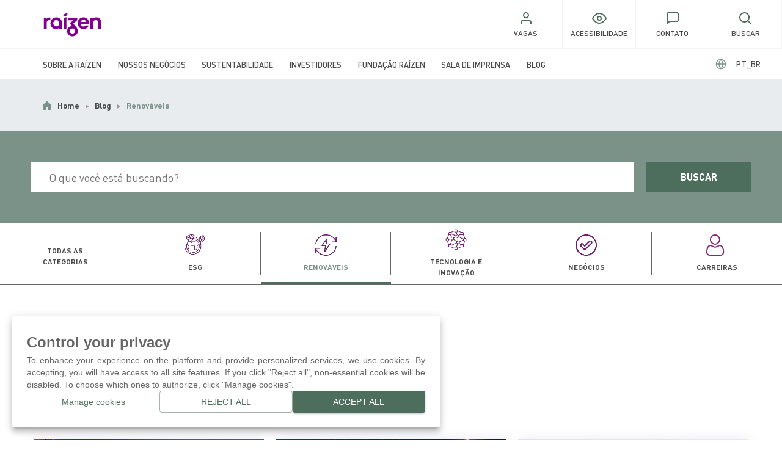

--- FILE ---
content_type: text/html; charset=UTF-8
request_url: https://www.raizen.com.br/blog/categoria/renovaveis?page=2
body_size: 15323
content:
<!DOCTYPE html>
    <html lang="pt-BR">

<head>
    
            <meta charset="utf-8">
        <meta name="viewport" content="width=device-width, initial-scale=1, shrink-to-fit=no">
        <meta name="csrf-token" content="NaH9ZAzmSakjUeBGwe8sQsroZPMaqPeXxFl56FBf">
            <meta name="author" content="Base Digital">
    <meta name="description" content="Renováveis: aprofunde seu conhecimento com informação direto da fonte Raízen">
    <meta name="google-site-verification" content="GyiBtmhY1EbZD88pyLlwOcMOM4wyhIJvRr-p2Wow06w" />
    <meta property="og:title" content="Renováveis">
    <meta property="og:description" content="Renováveis: aprofunde seu conhecimento com informação direto da fonte Raízen">
    <meta property="og:image" content="Renováveis: aprofunde seu conhecimento com informação direto da fonte Raízen">
    <meta property="og:image:type" content="image/png">
    <meta property="og:image:width" content="1200">
    <meta property="og:image:height" content="630">
    <link type="image/x-icon" href="https://www.raizen.com.br/img/favicon.ico" rel="shortcut icon">
    <link type="image/x-icon" href="https://www.raizen.com.br/img/favicon.ico" rel="icon">
    <title>Renováveis</title>
    
    
    <script type="application/ld+json">{"@context":"https://schema.org","@type":"WebSite","name":"Ra\u00edzen","url":"https://www.raizen.com.br","description":"Somos uma empresa integrada de energia. Produzimos e comercializamos etanol, a\u00e7\u00facar e energia e distribu\u00edmos combust\u00edveis.","potentialAction":{"@type":"SearchAction","target":"https://www.raizen.com.br/busca?search={search_term_string}","query-input":"required name=search_term_string"},"inLanguage":"pt-BR"}</script>
<script type="application/ld+json">{"@context":"https://schema.org","@type":"Organization","name":"Ra\u00edzen","url":"https://www.raizen.com.br","logo":{"@type":"ImageObject","url":"https://www.raizen.com.br/img/frontend/header/logo.svg","width":600,"height":300},"sameAs":["https://www.instagram.com/raizen/","https://www.linkedin.com/company/raizenoficial/","https://www.facebook.com/RaizenOficial?fref=ts","https://www.youtube.com/user/RaizenEnergia","https://twitter.com/raizenoficial"]}</script>
<script type="application/ld+json">{"@context":"https://schema.org","@type":"CollectionPage","name":"BlogRa\u00edzen","description":"Confira os artigos mais recentes sobre sustentabilidade, inova\u00e7\u00e3o e tecnologia.","url":"https://www.raizen.com.br/blog","mainEntity":[{"@type":"BlogPosting","headline":"Etanol: o que \u00e9, como \u00e9 produzido e quais seus benef\u00edcios?","url":"https://www.raizen.com.br/blog/etanol","datePublished":"2022-02-18","author":{"@type":"Person","name":"Time de Produ\u00e7\u00e3o de Etanol da Ra\u00edzen"}},{"@type":"BlogPosting","headline":"Cana-de-a\u00e7\u00facar: tudo sobre sua import\u00e2ncia e versatilidade","url":"https://www.raizen.com.br/blog/cana-de-acucar-importancia-e-versatilidade","datePublished":"2022-01-07","author":{"@type":"Person","name":"Times de Sustentabilidade e Comunica\u00e7\u00e3o Corporativa da Ra\u00edzen"}},{"@type":"BlogPosting","headline":"Descomplicando o significado de ESG: entenda esse conceito!","url":"https://www.raizen.com.br/blog/esg-significado","datePublished":"2022-01-07","author":{"@type":"Person","name":"Times de Sustentabilidade e Comunica\u00e7\u00e3o Corporativa da Ra\u00edzen"}},{"@type":"BlogPosting","headline":"Energia a partir da biomassa: entenda o que \u00e9 e para que serve!","url":"https://www.raizen.com.br/blog/energia-biomassa","datePublished":"2022-08-09","author":{"@type":"Person","name":"Times de Ra\u00edzen Power e Sustentabilidade da Ra\u00edzen"}},{"@type":"BlogPosting","headline":"Sustentabilidade: O que \u00e9 e por que \u00e9 importante","url":"https://www.raizen.com.br/blog/sustentabilidade-empresa","datePublished":"2022-01-07","author":{"@type":"Person","name":"Times de Sustentabilidade e Comunica\u00e7\u00e3o Corporativa da Ra\u00edzen"}},{"@type":"BlogPosting","headline":"Matriz energ\u00e9tica brasileira: o que \u00e9 e do que \u00e9 composta","url":"https://www.raizen.com.br/blog/matriz-energetica-brasileira","datePublished":"2023-04-14","author":{"@type":"Person","name":"Times de Ra\u00edzen Power e Sustentabilidade da Ra\u00edzen"}},{"@type":"BlogPosting","headline":"Lignina: o que \u00e9 e como produzir produtos de alto valor agregado a partir dela","url":"https://www.raizen.com.br/blog/lignina","datePublished":"2024-08-16","author":{"@type":"Person","name":"Times de Trading, Transi\u00e7\u00e3o Energ\u00e9tica e Investimentos e Comunica\u00e7\u00e3o Corporativa da Ra\u00edzen"}},{"@type":"BlogPosting","headline":"Mobilidade el\u00e9trica: o que podemos esperar do futuro?","url":"https://www.raizen.com.br/blog/mobilidade-eletrica","datePublished":"2023-09-06","author":{"@type":"Person","name":"Time de Power da Ra\u00edzen"}},{"@type":"BlogPosting","headline":"Combust\u00edvel Sustent\u00e1vel de Avia\u00e7\u00e3o (SAF): o que falta para a ideia decolar no Brasil?","url":"https://www.raizen.com.br/blog/saf-combustivel","datePublished":"2023-09-22","author":{"@type":"Person","name":"Times de Trading, Transi\u00e7\u00e3o Energ\u00e9tica e Investimentos e Comunica\u00e7\u00e3o Corporativa da Ra\u00edzen"}},{"@type":"BlogPosting","headline":"Etanol de segunda gera\u00e7\u00e3o: potencial e oportunidades","url":"https://www.raizen.com.br/blog/etanol-de-segunda-geracao","datePublished":"2023-02-10","author":{"@type":"Person","name":"Times de Etanol, A\u00e7\u00facar e Bioenergia e Sustentabilidade da Ra\u00edzen"}},{"@type":"BlogPosting","headline":"Efici\u00eancia energ\u00e9tica: 6 perguntas respondidas sobre o tema","url":"https://www.raizen.com.br/blog/eficiencia-energetica","datePublished":"2022-10-07","author":{"@type":"Person","name":"Times de Efici\u00eancia Energ\u00e9tica, Sustentabilidade e Energia da Ra\u00edzen"}},{"@type":"BlogPosting","headline":"Transi\u00e7\u00e3o Energ\u00e9tica: o que \u00e9 e Panorama Atual no Brasil","url":"https://www.raizen.com.br/blog/transicao-energetica","datePublished":"2022-08-26","author":{"@type":"Person","name":"Time de Sustentabilidade da Ra\u00edzen"}}]}</script>


    
    
    <!-- Check if the language is set to RTL, so apply the RTL layouts -->
    <!-- Otherwise apply the normal LTR layouts -->
    <link media="all" type="text/css" rel="stylesheet" href="https://www.raizen.com.br/css/frontend.9ff30f1d0fc3d70c.css">


    
    <!-- Google Tag Manager -->
    <script>
        (function(w, d, s, l, i) {
            w[l] = w[l] || [];
            w[l].push({
                'gtm.start': new Date().getTime(),
                event: 'gtm.js'
            });
            var f = d.getElementsByTagName(s)[0],
                j = d.createElement(s),
                dl = l != 'dataLayer' ? '&l=' + l : '';
            j.async = true;
            j.src = 'https://www.googletagmanager.com/gtm.js?id=' + i + dl;
            f.parentNode.insertBefore(j, f);
        })(window, document, 'script', 'dataLayer', 'GTM-NJ8CJB8');
    </script>
    <!-- End Google Tag Manager -->

    <!-- Hotjar Tracking Code for my site -->
    <script>
        (function(h, o, t, j, a, r) {
            h.hj = h.hj || function() {
                (h.hj.q = h.hj.q || []).push(arguments)
            };
            h._hjSettings = {
                hjid: 3372132,
                hjsv: 6
            };
            a = o.getElementsByTagName('head')[0];
            r = o.createElement('script');
            r.async = 1;
            r.src = t + h._hjSettings.hjid + j + h._hjSettings.hjsv;
            a.appendChild(r);
        })(window, document, 'https://static.hotjar.com/c/hotjar-', '.js?sv=');
    </script>

    <!-- Smooch IO SDK -->
    <script>
        var customSmText = {"actionPaymentCompleted":"Pagamento finalizado","actionPaymentError":"Ocorreu um erro ao processar o cart\u00e3o. <br> Por favor, tente novamente ou use um cart\u00e3o diferente.","actionPostbackError":"Ocorreu um erro ao processar sua a\u00e7\u00e3o. Por favor, tente novamente.","clickToRetry":"Mensagem n\u00e3o enviada. Clique para tentar novamente.","clickToRetryForm":"Formul\u00e1rio n\u00e3o enviado. Clique em qualquer lugar do formul\u00e1rio para tentar novamente.","connectNotificationText":"Sincronize sua conversa e continue nos enviando mensagens por meio de seu aplicativo favorito.","connectNotificationSingleText":"Seja notificado quando receber uma resposta.","conversationListHeaderText":"Minhas conversas","conversationListRelativeTimeJustNow":"Agora mesmo","conversationListRelativeTimeMinute":"1 minuto atr\u00e1s","conversationListRelativeTimeMinutes":"{value} minutos atr\u00e1s","conversationListRelativeTimeHour":"1 hora atr\u00e1s","conversationListRelativeTimeHours":"{value} horas atr\u00e1s","conversationListRelativeTimeYesterday":"Ontem","conversationListTimestampFormat":"DD\/MM\/YY","conversationListPreviewAnonymousText":"Algu\u00e9m","conversationListPreviewCarouselText":"{user} enviou uma mensagem","conversationListPreviewFileText":"{user} enviou um arquivo","conversationListPreviewFormText":"{user} enviou um formul\u00e1rio","conversationListPreviewFormResponseText":"{user} preencheu um formul\u00e1rio","conversationListPreviewImageText":"{user} enviou uma imagem","conversationListPreviewLocationRequestText":"{user} enviou uma solicita\u00e7\u00e3o de localiza\u00e7\u00e3o","conversationListPreviewUserText":"Voc\u00ea","conversationTimestampHeaderFormat":"DD MMMM YYYY, h:mm A","couldNotConnect":"Desconetado. Voc\u00ea n\u00e3o receber\u00e1 mensagens.","couldNotConnectRetry":"Reconectando ...","couldNotConnectRetrySuccess":"Voc\u00ea est\u00e1 online novamente!","couldNotLoadConversations":"N\u00e3o foi poss\u00edvel carregar as conversas.","emailChangeAddress":"Mudar meu email","emailDescription":"Para ser notificado por e-mail quando obtiver uma resposta, digite seu endere\u00e7o de e-mail.","emailFieldLabel":"Email","emailFieldPlaceholder":"Seu endere\u00e7o de email","emailFormButton":"Enviar","emailLinkingErrorMessage":"Por favor, envie um endere\u00e7o de e-mail v\u00e1lido.","fetchHistory":"Caregar mais","fetchingHistory":"Recuperando hist\u00f3rico ...","fileTooLargeError":"Limite m\u00e1ximo de tamanho de arquivo excedido ({size})","fileTypeError":"Tipo de arquivo n\u00e3o suportado.","formErrorInvalidEmail":"Email inv\u00e1lido","formErrorNoLongerThan":"Deve conter no m\u00e1ximo ({caracteres}) caracteres","formErrorNoShorterThan":"Deve conter pelo menos ({characters}) caracteres","formErrorUnknown":"Isso n\u00e3o parece muito certo","formFieldSelectPlaceholderFallback":"Escolha um...","frontendEmailChannelDescription":"Para falar conosco por e-mail, basta enviar uma mensagem para nosso endere\u00e7o de e-mail e responderemos em breve:","headerText":"Como podemos ajudar?","imageClickToReload":"Clique para recarregar a imagem.","imageClickToView":"Clique para ver a imagem {size}.","imagePreviewNotAvailable":"Pr\u00e9-visualiza\u00e7\u00e3o n\u00e3o dispon\u00edvel.","inputPlaceholder":"Digite uma mensagem...","inputPlaceholderBlocked":"Preencha o formul\u00e1rio acima ...","introAppText":"Envie-nos uma mensagem abaixo ou de seu aplicativo favorito.","lineChannelDescription":"Para falar conosco usando o LINE, escaneie este c\u00f3digo QR usando o aplicativo LINE e envie-nos uma mensagem.","linkError":"Ocorreu um erro ao tentar gerar um link para este canal. Por favor, tente novamente.","linkChannelPageHeader":"Sincronize sua conversa","locationNotSupported":"Seu navegador n\u00e3o \u00e9 compat\u00edvel com servi\u00e7os de localiza\u00e7\u00e3o ou foi desativado. Por favor digite sua localiza\u00e7\u00e3o.","locationSecurityRestriction":"Este site n\u00e3o pode acessar sua localiza\u00e7\u00e3o. Por favor digite sua localiza\u00e7\u00e3o.","locationSendingFailed":"N\u00e3o foi poss\u00edvel enviar localiza\u00e7\u00e3o","locationServicesDenied":"Este site n\u00e3o pode acessar sua localiza\u00e7\u00e3o. Permita o acesso em suas configura\u00e7\u00f5es ou digite seu local.","messageError":"Ocorreu um erro ao enviar sua mensagem. Por favor, tente novamente.","messageIndicatorTitlePlural":"({count}) Novas mensagens","messageIndicatorTitleSingular":"({count}) Nova mensagem","messageRelativeTimeDay":"{value} d atr\u00e1s","messageRelativeTimeHour":"{value} d atr\u00e1s","messageRelativeTimeJustNow":"Agora mesmo","messageRelativeTimeMinute":"{value} m atr\u00e1s","messageTimestampFormat":"h:mm A","messageSending":"Enviando...","messageDelivered":"Entregue","messageTooLongError":"Limite m\u00e1ximo de tamanho de mensagem excedido ({size}).","messengerChannelDescription":"Conecte sua conta do Facebook Messenger para ser notificado quando voc\u00ea receber uma resposta e continue a conversa no Facebook Messenger.","newConversationButtonText":"Nova conversa","notificationSettingsChannelsDescription":"Sincronize esta conversa conectando-se ao seu aplicativo de mensagens favorito para continuar a conversa do seu jeito.","notificationSettingsChannelsTitle":"Outros Canais","notificationSettingsConnected":"Conectado","notificationSettingsConnectedAs":"Conectado como {username}","prechatCaptureGreetingText":"Ol\u00e1 \ud83d\udc4b  nPara come\u00e7ar, gostar\u00edamos de saber um pouco mais sobre voc\u00ea:","prechatCaptureNameLabel":"Seu nome","prechatCaptureNamePlaceholder":"Digite seu nome...","prechatCaptureEmailLabel":"Email","prechatCaptureEmailPlaceholder":"nome@empresa.com","prechatCaptureConfirmationText":"Obrigado! Em que podemos ajud\u00e1-lo?","prechatCaptureMailgunLinkingConfirmation":"Voc\u00ea ser\u00e1 notificado aqui e pelo-mail {email} assim que respondermos.","sendButtonText":"Enviar","settingsHeaderText":"Configura\u00e7\u00f5es","shareLocation":"Localiza\u00e7\u00e3o","smsBadRequestError":"N\u00e3o foi poss\u00edvel nos comunicarmos com este n\u00famero. Tente novamente ou use um diferente.","smsCancel":"Cancelar","smsChangeNumber":"Mudar meu numero","smsChannelDescription":"Conecte seu n\u00famero de SMS para ser notificado quando voc\u00ea receber uma resposta e continue a conversa por SMS.","smsChannelPendingDescription":"Verifique suas mensagens em {n\u00famero} para confirmar seu n\u00famero de telefone.","smsContinue":"Enviar","smsInvalidNumberError":"Envie um n\u00famero de telefone v\u00e1lido.","smsLinkCancelled":"O v\u00ednculo com {appUserNumber} foi cancelado.","smsLinkPending":"Pendente","smsPingChannelError":"Ocorreu um erro ao enviar uma mensagem para o seu n\u00famero.","smsSendText":"Me envie uma mensagem","smsStartTexting":"Come\u00e7ar a enviar mensagens","smsTooManyRequestsError":"Uma conex\u00e3o para esse n\u00famero foi solicitada recentemente. Tente novamente em {minutos} minutos.","smsTooManyRequestsOneMinuteError":"Uma conex\u00e3o para esse n\u00famero foi solicitada recentemente. Tente novamente em 1 minuto.","smsUnhandledError":"Algo deu errado. Por favor, tente novamente.","syncConversation":"Sincronizar conversa","tapToRetry":"Mensagem n\u00e3o enviada. Toque para tentar novamente.","tapToRetryForm":"Formul\u00e1rio n\u00e3o enviado. Toque em qualquer lugar do formul\u00e1rio para tentar novamente.","telegramChannelDescription":"Conecte sua conta do Telegram para ser notificado quando voc\u00ea receber uma resposta e continue a conversa no Telegram","unsupportedMessageType":"Tipo de mensagem n\u00e3o suportada.","unsupportedActionType":"Tipo de a\u00e7\u00e3o sem suporte.","uploadDocument":"Arquivo","uploadInvalidError":"Arquivo inv\u00e1lido.","uploadPhoto":"Imagem","uploadVirusError":"Um v\u00edrus foi detectado em seu arquivo e ele foi rejeitado","viberChannelDescription":"Conecte sua conta do Viber para ser notificado quando voc\u00ea receber uma resposta e continue a conversa no Viber. Para come\u00e7ar, leia o QR Code usando o aplicativo Viber.","viberChannelDescriptionMobile":"Conecte sua conta do Viber para ser notificado quando voc\u00ea receber uma resposta e continue a conversa no Viber. Para come\u00e7ar, instale o aplicativo Viber e toque em Conectar.","viberQRCodeError":"Ocorreu um erro ao buscar seu QR Code do Viber. Por favor, tente novamente.","wechatChannelDescription":"Conecte sua conta do WeChat para ser notificado quando voc\u00ea receber uma resposta e continue a conversa no WeChat. Para come\u00e7ar, leia este QR Code usando o aplicativo WeChat.","wechatChannelDescriptionMobile":"Conecte sua conta do WeChat para ser notificado quando voc\u00ea receber uma resposta e continue a conversa no WeChat. Para come\u00e7ar, salve esta imagem de QR Code e fa\u00e7a upload do <a href='weixin:\/\/dl\/scan'> Leitor de QR Code <\/a>.","wechatQRCodeError":"Ocorreu um erro ao buscar seu QR Code do WeChat. Por favor, tente novamente.","whatsappChannelDescriptionDesktop":"Sincronize sua conta com o WhatsApp lendo o QR Code ou clicando no link abaixo.  NEm seguida, envie a mensagem pr\u00e9-preenchida para validar a solicita\u00e7\u00e3o de sincroniza\u00e7\u00e3o. (Seu c\u00f3digo: {{code}}).","whatsappChannelDescriptionMobile":"Sincronize sua conta com o WhatsApp clicando no link abaixo.  NEm seguida, envie a mensagem pr\u00e9-preenchida para validar a solicita\u00e7\u00e3o de sincroniza\u00e7\u00e3o. (Seu c\u00f3digo: {{code}}).","whatsappLinkingError":"Ocorreu um erro ao buscar suas informa\u00e7\u00f5es de v\u00ednculo do WhatsApp. Por favor, tente novamente."};
        var smoochIntegrationId = '601d215db61cc5000ca35a1d';
        var smoochHeaderTitle = 'Raízen';
        ! function(o, p, s, e, c) {
            var i, a, h, u = [],
                d = [];

            function t() {
                var t = "You must provide a supported major version.";
                try {
                    if (!c) throw new Error(t);
                    var e, n = "https://cdn.smooch.io/",
                        r = "smooch";
                    if ((e = "string" == typeof this.response ? JSON.parse(this.response) : this.response).url) {
                        var o = p.getElementsByTagName("script")[0],
                            s = p.createElement("script");
                        s.async = !0;
                        var i = c.match(/([0-9]+)\.?([0-9]+)?\.?([0-9]+)?/),
                            a = i && i[1];
                        if (i && i[3]) s.src = n + r + "." + c + ".min.js";
                        else {
                            if (!(4 <= a && e["v" + a])) throw new Error(t);
                            s.src = e["v" + a]
                        }
                        o.parentNode.insertBefore(s, o)
                    }
                } catch (e) {
                    e.message === t && console.error(e)
                }
            }
            o[s] = {
                init: function() {
                    i = arguments;
                    var t = {
                        then: function(e) {
                            return d.push({
                                type: "t",
                                next: e
                            }), t
                        },
                        catch: function(e) {
                            return d.push({
                                type: "c",
                                next: e
                            }), t
                        }
                    };
                    return t
                },
                on: function() {
                    u.push(arguments)
                },
                render: function() {
                    a = arguments
                },
                destroy: function() {
                    h = arguments
                }
            }, o.__onWebMessengerHostReady__ = function(e) {
                if (delete o.__onWebMessengerHostReady__, o[s] = e, i)
                    for (var t = e.init.apply(e, i), n = 0; n < d.length; n++) {
                        var r = d[n];
                        t = "t" === r.type ? t.then(r.next) : t.catch(r.next)
                    }
                a && e.render.apply(e, a), h && e.destroy.apply(e, h);
                for (n = 0; n < u.length; n++) e.on.apply(e, u[n])
            };
            var n = new XMLHttpRequest;
            n.addEventListener("load", t), n.open("GET", "https://" + e + ".webloader.smooch.io/", !0), n.responseType =
                "json", n.send()
        }(window, document, "Smooch", "601d215db61cc5000ca35a1d", "5");
    </script>

    <link rel="canonical" href="https://www.raizen.com.br/blog/categoria/renovaveis">


                              <script>!function(a){var e="https://s.go-mpulse.net/boomerang/",t="addEventListener";if("False"=="True")a.BOOMR_config=a.BOOMR_config||{},a.BOOMR_config.PageParams=a.BOOMR_config.PageParams||{},a.BOOMR_config.PageParams.pci=!0,e="https://s2.go-mpulse.net/boomerang/";if(window.BOOMR_API_key="3JYC3-BSYQ7-4LES9-VCUYR-ACPW7",function(){function n(e){a.BOOMR_onload=e&&e.timeStamp||(new Date).getTime()}if(!a.BOOMR||!a.BOOMR.version&&!a.BOOMR.snippetExecuted){a.BOOMR=a.BOOMR||{},a.BOOMR.snippetExecuted=!0;var i,_,o,r=document.createElement("iframe");if(a[t])a[t]("load",n,!1);else if(a.attachEvent)a.attachEvent("onload",n);r.src="javascript:void(0)",r.title="",r.role="presentation",(r.frameElement||r).style.cssText="width:0;height:0;border:0;display:none;",o=document.getElementsByTagName("script")[0],o.parentNode.insertBefore(r,o);try{_=r.contentWindow.document}catch(O){i=document.domain,r.src="javascript:var d=document.open();d.domain='"+i+"';void(0);",_=r.contentWindow.document}_.open()._l=function(){var a=this.createElement("script");if(i)this.domain=i;a.id="boomr-if-as",a.src=e+"3JYC3-BSYQ7-4LES9-VCUYR-ACPW7",BOOMR_lstart=(new Date).getTime(),this.body.appendChild(a)},_.write("<bo"+'dy onload="document._l();">'),_.close()}}(),"".length>0)if(a&&"performance"in a&&a.performance&&"function"==typeof a.performance.setResourceTimingBufferSize)a.performance.setResourceTimingBufferSize();!function(){if(BOOMR=a.BOOMR||{},BOOMR.plugins=BOOMR.plugins||{},!BOOMR.plugins.AK){var e=""=="true"?1:0,t="",n="aoftyiiccueuo2llcp5q-f-5c412a883-clientnsv4-s.akamaihd.net",i="false"=="true"?2:1,_={"ak.v":"39","ak.cp":"1277353","ak.ai":parseInt("765219",10),"ak.ol":"0","ak.cr":9,"ak.ipv":4,"ak.proto":"h2","ak.rid":"384923d3","ak.r":51990,"ak.a2":e,"ak.m":"","ak.n":"ff","ak.bpcip":"3.139.60.0","ak.cport":42582,"ak.gh":"2.17.209.135","ak.quicv":"","ak.tlsv":"tls1.3","ak.0rtt":"","ak.0rtt.ed":"","ak.csrc":"-","ak.acc":"","ak.t":"1768625147","ak.ak":"hOBiQwZUYzCg5VSAfCLimQ==/zvHD7jY2/IwiD6GL3JKtDaTHEbL8dibgtfS8ifIuSxCwPzq56beRCD/+146lmfHJkneDZSs/NyZLbIEz3JaMocQ+K2ne5PBE36j257uXluAwtdiPAn6zIZBQOHc/qGwovhMY3Fis4N1DCyCy7AFxQwUdbOYonYx7I9v+SYC60/JME8JabPGM7VrW0r3wDUSRnPmjlmZcG/98mvkZatujqRjq6sDx+rtiWpXAqD17Zi4788ytIUKZyQBjGtQM+wicmQQjDFky1uAJgUINc6a8TuSP9q8ZuKcOukuvetaym1jF7rvPx2ue0SQliCPTSAAHkIQ873OV2c4AE8ukVQaW5DJHyzK3AnkZGzXtk2e/x6o2kFfGrZrhNBNo0qj/6ibxScnaWPuCqegSkoUtOS/TOpgjD6qpDNFeZ+3ZL4kAcE=","ak.pv":"5","ak.dpoabenc":"","ak.tf":i};if(""!==t)_["ak.ruds"]=t;var o={i:!1,av:function(e){var t="http.initiator";if(e&&(!e[t]||"spa_hard"===e[t]))_["ak.feo"]=void 0!==a.aFeoApplied?1:0,BOOMR.addVar(_)},rv:function(){var a=["ak.bpcip","ak.cport","ak.cr","ak.csrc","ak.gh","ak.ipv","ak.m","ak.n","ak.ol","ak.proto","ak.quicv","ak.tlsv","ak.0rtt","ak.0rtt.ed","ak.r","ak.acc","ak.t","ak.tf"];BOOMR.removeVar(a)}};BOOMR.plugins.AK={akVars:_,akDNSPreFetchDomain:n,init:function(){if(!o.i){var a=BOOMR.subscribe;a("before_beacon",o.av,null,null),a("onbeacon",o.rv,null,null),o.i=!0}return this},is_complete:function(){return!0}}}}()}(window);</script></head>

<body>

    </script>
    <!-- Google Tag Manager (noscript) -->

    <noscript class="d-none-gta"><iframe src="https://www.googletagmanager.com/ns.html?id=GTM-NJ8CJB8" height="0"
            width="0"></iframe></noscript>

    <!-- End Google Tag Manager (noscript) -->

    <script type="text/javascript" async
        src="https://d335luupugsy2.cloudfront.net/js/loader-scripts/589a2aab-4352-40be-8f4c-4b262913b264-loader.js">
    </script>

    <header class="main-header" id="header">
    <div class="box-acessibility">
        <div class="container">
            <div class="back-link">
                <button title="Botão de voltar" aria-label="Botão de voltar">
                    Voltar                </button>
            </div>
            <div class="increase-font item-acessibility">
                <div class="text">
                    <span>Aumentar Textos</span>
                    <p>Aumenta o tamanho das fontes</p>
                </div>
                <div class="btn-action">
                    <button id="increase" title="Botão de mais" aria-label="Botão de mais">
                        <span>+</span>
                    </button>
                </div>
            </div>
            <div class="decrease-font item-acessibility">
                <div class="text">
                    <span>Diminuir Textos</span>
                    <p>Diminui o tamanho das fontes</p>
                </div>
                <div class="btn-action">
                    <button id="decrease" title="Botão de menos" aria-label="Botão de menos">
                        <span>-</span>
                    </button>
                </div>
            </div>
            <div class="libras item-acessibility">
                <div class="text">
                    <span>Contraste</span>
                    <p>Contraste para daltônicos</p>
                </div>
                <div class="btn-action">
                    <button title="Botão de contraste" aria-label="Botão de contraste">
                        <img src="https://www.raizen.com.br/img/frontend/general/contrast.svg" alt="Contraste" loading="lazy">
                    </button>
                </div>
            </div>
        </div>
    </div>
    <div class="box-search">
        <div class="container">
            <div class="form-group">
                <script>
                    let headerInputSearchVal = "https://www.raizen.com.br/busca";
                </script>

                <img src="https://www.raizen.com.br/img/frontend/header/search.svg" alt="Pesquisar" loading="lazy">
                <input class="search-input input-search" id="search" name="search" type="text" required pattern=".{3,}" placeholder="Pesquisar">
                <a href="#">
                    <button class="btn btn-purple btn-search" title="Botão de pesquisar" aria-label="Botão de pesquisar">
                        Pesquisar                    </button>
                </a>
            </div>
        </div>
    </div>

    <div class="top-header">
        <div class="align-left container">
            <div class="logo">
                <a href="https://www.raizen.com.br" title="Botão de início" aria-label="Botão de início">
                    <img src="https://www.raizen.com.br/img/frontend/header/logo.svg" alt="Logo" loading="lazy">
                    <img class="logo-contrast" src="https://www.raizen.com.br/img/frontend/header/logo-contrast.svg" alt="Logo" loading="lazy">
                </a>
            </div>
            <div class="menu-icons">
                <nav>
                                            <div class="content-link">
                            <a href="https://genteraizen.gupy.io/" title="Vagas" aria-label="Vagas" target=_blank>
                                <img src="https://www.raizen.com.br/img/frontend/header/user.svg" alt="User" loading="lazy">
                                <span>Vagas</span>
                            </a>
                        </div>
                    
                    <div class="content-link trigger-acessibility">
                        <a href="#" title="Botão de acessibilidade" aria-label="Botão de acessibilidade">
                            <img src="https://www.raizen.com.br/img/frontend/header/acessibility.svg" alt="Acessibilidade" loading="lazy">
                            <span>Acessibilidade</span>
                        </a>
                    </div>
                    <div class="content-link">
                        <a href="https://www.raizen.com.br/contato/perguntas-frequentes" title="Botão de contato" aria-label="Botão de contato">
                            <img src="https://www.raizen.com.br/img/frontend/header/message-square.svg" alt="Contato" loading="lazy">
                            <span>Contato</span>
                        </a>
                    </div>
                    <div class="content-link trigger-search md-hidden">
                        <a href="#" title="Botão de pesquisar" aria-label="Botão de pesquisar">
                            <img src="https://www.raizen.com.br/img/frontend/header/search.svg" alt="Buscar" loading="lazy">
                            <span>Buscar</span>
                        </a>
                    </div>
                </nav>
            </div>
        </div>
    </div>

    <div class="menu">
        <div class="align-left container">
            <nav>
                <ul>
                    <li class="dropdown about">
                        <a href="https://www.raizen.com.br/sobre-a-raizen" title="Sobre a Raízen">
                            Sobre a Raízen                        </a>
                    </li>
                    <li class="dropdown your-business">
                        <a href="https://www.raizen.com.br/nossos-negocios" title="Nossos Negócios">
                            Nossos Negócios                        </a>
                    </li>
                    <li class="dropdown schedule">
                        <a href="https://www.raizen.com.br/sustentabilidade/estrategia" title="Sustentabilidade">
                            Sustentabilidade                        </a>
                    </li>

                    

                    <li class="dropdown investors">
                                                    <a href="https://ri.raizen.com.br" title="Investidores" target="_blank">
                                Investidores                            </a>
                                                                    </li>
                                            <li class="dropdown foundation">
                            <a href="https://www.raizen.com.br/fundacao-raizen" title="Fundação Raízen">
                                Fundação Raízen                            </a>
                        </li>
                                        </li>
                                            <li class="press-room">
                            <a href="https://www.raizen.com.br/sala-de-imprensa" title="Sala de Imprensa">
                                Sala de Imprensa                            </a>
                        </li>
                    
                                            <li class="blog">
                            <a href="https://www.raizen.com.br/blog" title="Blog">
                                Blog                            </a>
                        </li>
                    
                </ul>

                <div class="select-language">
                    <span>
                        <p class="language"><a href="/en" title="EN">EN</a></p>
                        <p class="language"><a href="https://www.raizen.com.ar/es" title="ES">ES</a></p>
                        <p class="selected-language"><a href="/" title="PT_BR">PT_BR</a></p>

                        
                    </span>
                </div>
            </nav>

        </div>
    </div>

    <div class="top-header-mobile">
        <button class="trigger-menu" title="raizen.header.button-menu" aria-label="raizen.header.button-menu">
            <img class="burger" src="https://www.raizen.com.br/img/frontend/header/burger.svg" alt="Burguer" loading="lazy">
            <img class="close" src="https://www.raizen.com.br/img/frontend/header/close.svg" alt="Close" loading="lazy">
        </button>
        <div class="logo">
            <a href="https://www.raizen.com.br" title="Botão de início" aria-label="Botão de início">
                <img src="https://www.raizen.com.br/img/frontend/header/logo.png" alt="Logo" loading="lazy">
            </a>
        </div>
        <button class="trigger-search" title="Botão de pesquisar" aria-label="Botão de pesquisar">
            <img class="search" src="https://www.raizen.com.br/img/frontend/header/search.svg" alt="Botão de pesquisar" loading="lazy">
            <img class="close" src="https://www.raizen.com.br/img/frontend/header/close.svg" alt="Close" loading="lazy">
        </button>
    </div>

    <div class="submenu about">
    <div class="align-left container">
        <div class="title-submenu">
            <img src="https://www.raizen.com.br/img/frontend/header/about.svg" alt="Voltar" loading="lazy">
            <div class="back-link">
                <button title="Botão Botão de voltar">
                    Voltar                </button>
            </div>
            <h2>
                <a href="https://www.raizen.com.br/sobre-a-raizen" title="Sobre a Raízen">
                    Sobre a Raízen                </a>
            </h2>
            <a href="https://www.raizen.com.br/sobre-a-raizen" title="Visitar esta seção" aria-label="Visitar esta seção">
                <span>Visitar esta seção</span>
                <img src="https://www.raizen.com.br/img/frontend/header/arrow-right.svg" alt="Seta para direita" loading="lazy">
            </a>
        </div>
        <div class="content-submenu">
            <nav>
                <ul>
                    <li class="highlight">
                        <a href="https://www.raizen.com.br/sobre-a-raizen/quem-somos" title="Quem Somos">
                            Quem Somos                        </a>
                    </li>
                    <li>
                        <a href="https://www.raizen.com.br/sobre-a-raizen/quem-somos/proposito" title="Nosso Propósito">
                            Nosso Propósito                        </a>
                    </li>
                    <li>
                                                    <a href="https://www.raizen.com.br/sobre-a-raizen/quem-somos/historias-e-reconhecimentos" title="História e Reconhecimentos">
                                História e Reconhecimentos                            </a>
                                            </li>
                    <li>
                        <a href="https://www.raizen.com.br/sobre-a-raizen/quem-somos/meus-numeros" title="Números">
                            Números                        </a>
                    </li>
                    <li class="highlight">
                        <a href="https://www.raizen.com.br/sobre-a-raizen/onde-estamos" title="Onde Estamos">
                            Onde Estamos                        </a>
                    </li>
                    <li>
                        <a href="https://www.raizen.com.br/sobre-a-raizen/onde-estamos/mapa" title="Mapa">
                            Mapa                        </a>
                    </li>
                    <li>
                        <a href="https://www.raizen.com.br/sobre-a-raizen/onde-estamos/enderecos" title="Endereços">
                            Endereços                        </a>
                    </li>
                                            <li class="highlight">
                            <a href="https://www.raizen.com.br/sobre-a-raizen/certificacoes" title="Certificações">
                                Certificações                            </a>
                        </li>
                                        
                </ul>
                <ul>
                    <li class="highlight">
                        <a href="https://www.raizen.com.br/sobre-a-raizen/espaco-etica" title="Ética e Governança">
                            Ética e Governança                        </a>
                    </li>
                    <li>
                        <a href="https://www.raizen.com.br/sobre-a-raizen/estrutura-de-governanca" title="Estrutura de Governança">
                            Estrutura de Governança                        </a>
                    </li>
                    <li>
                        <a href="https://www.raizen.com.br/sobre-a-raizen/codigo-de-conduta" title="Código de Conduta">
                            Código de Conduta                        </a>
                    </li>
                    <li>
                        <a href="https://www.raizen.com.br/sobre-a-raizen/canal-de-etica" title="Canal de ética" target="_blank">
                            Canal de ética                        </a>
                    </li>
                                            <li>
                            <a href="https://www.raizen.com.br/sobre-a-raizen/politicas-e-procedimentos" title="Políticas, procedimentos e treinamentos">
                                Políticas, procedimentos e treinamentos                            </a>
                        </li>
                                        <li>
                        <a href="https://www.raizen.com.br/sobre-a-raizen/regulamentacao" title="Regulamentação">
                            Regulamentação                        </a>
                    </li>
                    
                    
                                            <li class="highlight">
                            <a href="https://www.pulsehub.com.br/" title="Pulse" target="_blank">
                                Pulse
                            </a>
                        </li>
                    
                </ul>
                
                                    <ul>
                        <li class="highlight">
                            <a href="https://www.raizen.com.br/sobre-a-raizen/canais-raizen" title="Canais">
                                Canais                            </a>
                        </li>
                        <li>
                                                            <a href="https://www.shell.com.br/" title="Site Shell" target="_blank">
                                    Site Shell                                </a>
                                                                        </li>
                <li>
                    
                                            <a href="https://www.raizen.com.br/sobre-a-raizen/portal-do-revendedor" title="Portal dos Revendedores">
                            Portal dos Revendedores                        </a>
                                    </li>
                <li>
                    <a href="https://www.raizen.com.br/sobre-a-raizen/portal-dos-fornecedores" title="Portal de Fornecedores">
                        Portal de Fornecedores                    </a>
                </li>
                                                    <li>
                        <a href="https://apps.raizen.com/portalagricola/" title="Portal de Fornecedores de Cana" target="_blank">
                            Portal de Fornecedores de Cana                        </a>
                    </li>
                                                    <li>
                        <a href="https://energia.raizen.com.br/" title="Portal de Energia" target="_blank">
                            Portal de Energia
                        </a>
                    </li>
                    <li>
                        <a href="https://puc-externo.minhati.com.br/Login " title="Portal Único de Compras – PUC" target="_blank">
                            Portal Único de Compras – PUC                        </a>
                    </li>
                    
                                </ul>
                            </nav>
        </div>
    </div>
</div>

<div class="submenu your-business">
    <div class="align-left container">
        <div class="title-submenu">
            <img src="https://www.raizen.com.br/img/frontend/header/our-business.svg" alt="Imagem" loading="lazy">
            <div class="back-link">
                <button title="Botão Botão de voltar">
                    Voltar                </button>
            </div>
            <h2>
                <a href="https://www.raizen.com.br/nossos-negocios" title="Nossos Negócios">
                    Nossos Negócios                </a>
            </h2>
            <a href="https://www.raizen.com.br/nossos-negocios" title="Visitar esta seção" aria-label="Visitar esta seção">
                <span>Visitar esta seção</span>
                <img src="https://www.raizen.com.br/img/frontend/header/arrow-right-yellow.svg" alt="Seta para direita" loading="lazy">
            </a>
        </div>
        <div class="content-submenu">
            <nav>
                <ul>
                    <li class="highlight">
                        <a href="https://www.raizen.com.br/nossos-negocios/distribuicao-de-combustiveis" title="Distribuição de Combústiveis">
                            Distribuição de Combústiveis                        </a>
                    </li>
                    <li>
                        <a href="https://www.raizen.com.br/nossos-negocios/distribuicao-de-combustiveis#oferta-integrada-shell" title="Oferta integrada Shell">
                            Oferta integrada Shell                        </a>
                    </li>
                    <li>
                        <a href="https://www.raizen.com.br/nossos-negocios/distribuicao-de-combustiveis#b2b" title="B2B">
                            B2B                        </a>
                    </li>
                    <li>
                        <a href="https://www.raizen.com.br/nossos-negocios/distribuicao-de-combustiveis#aviacao" title="Aviação">
                            Aviação                        </a>
                    </li>
                </ul>
                <ul>
                    <li class="highlight">
                        <a href="https://www.raizen.com.br/nossos-negocios/etanol-acucar-e-bioenergia" title="Etanol, Açúcar e Bioenergia">
                            Etanol, Açúcar e Bioenergia                        </a>
                    </li>
                    <li>
                        <a href="https://www.raizen.com.br/nossos-negocios/etanol-acucar-e-bioenergia#etanol" title="Etanol">
                            Etanol                        </a>
                    </li>
                    <li>
                        <a href="https://www.raizen.com.br/nossos-negocios/etanol-acucar-e-bioenergia#etanol-2g" title="Etanol de 2ª Geração">
                            Etanol de 2ª Geração                        </a>
                    </li>
                    <li>
                        <a href="https://www.raizen.com.br/nossos-negocios/etanol-acucar-e-bioenergia#sugar" title="Açúcar">
                            Açúcar                        </a>
                    </li>
                    <li>
                        <a href="https://www.raizen.com.br/nossos-negocios/etanol-acucar-e-bioenergia#bioenergia" title="Bioenergia">
                            Bioenergia                        </a>
                    </li>
                    <li>
                        <a href="https://www.raizen.com.br/nossos-negocios/etanol-acucar-e-bioenergia#biogas" title="Biogás e Biometano">
                            Biogás e Biometano                        </a>
                    </li>
                </ul>

                                    <ul>
                        <li class="highlight">
                            <a href="https://www.raizen.com.br/nossos-negocios/proximidade" title="Proximidade">
                                Proximidade                            </a>
                        </li>
                        <li>
                            <a href="https://www.raizen.com.br/nossos-negocios/proximidade#grupo-nos" title="Grupo Nós">
                                Grupo Nós                            </a>
                        </li>
                        <li>
                            <a href="https://www.raizen.com.br/nossos-negocios/proximidade#shell-select" title="Shell Select">
                                Shell Select                            </a>
                        </li>
                        <li>
                            <a href="https://www.raizen.com.br/nossos-negocios/proximidade#oxxo" title="Oxxo">
                                Oxxo                            </a>
                        </li>
                    </ul>
                            </nav>
        </div>
    </div>
</div>

<div class="submenu schedule">
    <div class="align-left container">
        <div class="title-submenu">
            <img src="https://www.raizen.com.br/img/frontend/header/schedule.svg" alt="Imagem" style="height:6vw;" loading="lazy">
            <div class="back-link">
                <button title="Botão Botão de voltar">
                    Voltar                </button>
            </div>
            <h2>
                <a href="https://www.raizen.com.br/sustentabilidade/estrategia" title="Sustentabilidade">
                    Sustentabilidade                </a>
            </h2>
            <a href="https://www.raizen.com.br/sustentabilidade/estrategia" title="Visitar esta seção" aria-label="Visitar esta seção">
                <span>Visitar esta seção</span>
                <img src="https://www.raizen.com.br/img/frontend/header/arrow-right-blue.svg" alt="Seta para direita" loading="lazy">
            </a>
        </div>
        <div class="content-submenu">
            <nav>
                <ul>
                    <li class="highlight">
                        <a href="https://www.raizen.com.br/sustentabilidade/estrategia" title="Estratégia">
                            Estratégia                        </a>
                    </li>
                    <li class="highlight">
                        <a href="https://www.raizen.com.br/sustentabilidade/metas-e-performance" title="Metas e Performance">
                            Metas e Performance                        </a>
                    </li>
                    
                    <li>
                        <a href="https://www.raizen.com.br/sustentabilidade/metas-e-performance/central-de-indicadores" title="Central de Indicadores">
                            Central de Indicadores                        </a>
                    </li>
                    <li>
                        <a href="https://www.raizen.com.br/sustentabilidade/metas-e-performance/indices-e-ratings" title="Índices e Ratings">
                            Índices e Ratings                        </a>
                    </li>
                </ul>
                <ul>
                    <li class="highlight">
                        <a href="https://www.raizen.com.br/sustentabilidade/cadeia-de-valor" title="Cadeia de Valor">
                            Cadeia de Valor                        </a>
                    </li>
                    <li>
                        <a href="https://www.raizen.com.br/sustentabilidade/cadeia-de-valor#elos" title="Elos Raízen">
                            Elos Raízen                        </a>
                    </li>
                    <li>
                        <a href="https://www.raizen.com.br/sustentabilidade/cadeia-de-valor#jornada-cultivar" title="Jornada Cultivar">
                            Jornada Cultivar                        </a>
                    </li>
                </ul>
                <ul>
                    <li class="highlight">
                        <a href="https://www.raizen.com.br/sustentabilidade/mudancas-climaticas" title="Mudanças Climáticas">
                            Mudanças Climáticas                        </a>
                    </li>
                    <li>
                        <a href="https://www.raizen.com.br/sustentabilidade/mudancas-climaticas#desempenho-climatico" title="Desempenho Climático">
                            Desempenho Climático                        </a>
                    </li>
                    <li class="highlight">
                        <a href="https://www.raizen.com.br/sustentabilidade/social" title="Social">
                            Social                        </a>
                    </li>
                    <li>
                        <a href="https://www.raizen.com.br/sustentabilidade/social" title="Pessoas">
                            Pessoas                        </a>
                    </li>
                    <li>
                        <a href="https://www.raizen.com.br/sustentabilidade/social/performance-social" title="Performance e Investimento Social">
                            Performance e Investimento Social                        </a>
                    </li>
                </ul>
                <ul>
                    <li class="highlight">
                        <a href="https://www.raizen.com.br/sustentabilidade/reportes-e-agenda-externa" title="Reportes e Agenda Externa">
                            Reportes e Agenda Externa                        </a>
                    </li>

                                            <li class="highlight">
                            <a href="https://www.raizen.com.br/sustentabilidade/transparencia/perguntas-frequentes" title="Perguntas Frequentes">
                                Perguntas Frequentes                            </a>
                        </li>
                                    </ul>
            </nav>
        </div>
    </div>
</div>

    <div class="submenu foundation">
        <div class="align-left container">
            <div class="title-submenu">
                <img src="https://www.raizen.com.br/img/frontend/header/foundation-icon-menu.svg" alt="Imagem" loading="lazy">
                <div class="back-link">
                    <button title="Botão Botão de voltar">
                        Voltar                    </button>
                </div>
                <h2>
                    <a href="https://www.raizen.com.br/fundacao-raizen" title="Fundação Raízen">
                        Fundação Raízen                    </a>

                </h2>
                <a href="https://www.raizen.com.br/fundacao-raizen" title="Visitar esta seção" aria-label="Visitar esta seção">
                    <span>Visitar esta seção</span>
                    <img src="https://www.raizen.com.br/img/frontend/header/arrow-right-pink.svg" alt="Seta para direita" loading="lazy">
                </a>
            </div>
            <div class="content-submenu">
                <nav>
                    <ul>
                        <li class="highlight">
                            <a href="https://www.raizen.com.br/fundacao-raizen/a-fundacao" title="Quem Somos">
                                Quem Somos                            </a>
                        </li>
                        <li>
                            <a href="https://www.raizen.com.br/fundacao-raizen/a-fundacao#sobre" title="Sobre">
                                Sobre                            </a>
                        </li>
                        <li>
                            <a href="https://www.raizen.com.br/fundacao-raizen/a-fundacao#nossa-historia" title="História e Reconhecimentos">
                                História e Reconhecimentos                            </a>
                        </li>
                        <li class="highlight">
                            <a href="https://www.raizen.com.br/fundacao-raizen/projetos" title="Áreas de Atuação">
                                Áreas de Atuação                            </a>
                        </li>
                        <li>
                            <a href="https://www.raizen.com.br/fundacao-raizen/projetos#ativa-infancia" title="Infância">
                                Infância                            </a>
                        </li>
                        <li>
                            <a href="https://www.raizen.com.br/fundacao-raizen/projetos#ativa-juventude" title="Juventude">
                                Juventude                            </a>
                        </li>
                        <li>
                            <a href="https://www.raizen.com.br/fundacao-raizen/projetos#ativa-comunidade-escolar" title="Formação para Professores e Gestores">
                                Formação para Professores e Gestores                            </a>
                        </li>
                    </ul>
                    <ul>
                        <li class="highlight">
                            <a href="https://www.raizen.com.br/fundacao-raizen/mapa" title="Onde Estamos">
                                Onde Estamos                            </a>
                        </li>
                        <li>
                            <a href="https://www.raizen.com.br/fundacao-raizen/mapa" title="Mapa">
                                Mapa                            </a>
                        </li>
                        <li>
                            <a href="https://www.raizen.com.br/fundacao-raizen/enderecos" title="Endereços">
                                Endereços                            </a>
                        </li>
                    </ul>
                </nav>
            </div>
        </div>
    </div>

            <div class="submenu people">
            <div class="align-left container">
                <div class="title-submenu">
                    <a class="image-link" href="https://carreiras.raizen.com.br/" title="Vagas" aria-label="Vagas" target="_blank">
                        <img src="https://www.raizen.com.br/img/frontend/header/people.png" alt="Imagem" loading="lazy">
                    </a>
                    <div class="back-link">
                        <button title="Botão Botão de voltar">
                            Voltar                        </button>
                    </div>
                    <h2>
                        <a href="https://carreiras.raizen.com.br/talentos" title="Vagas" target="_blank">
                            Vagas                        </a>
                    </h2>
                </div>
                <div class="content-submenu">
                    <nav>
                        <ul>
                            <li class="highlight">
                                <a href="https://carreiras.raizen.com.br/" title="Carreiras" target="_blank">
                                    Carreiras                                </a>
                            </li>
                            <li>
                                <a href="https://genteraizen.gupy.io/" title="Vagas" target="_blank">
                                    Vagas                                </a>
                            </li>
                            <li>
                                <a href="https://carreiras.raizen.com.br/talentos/" title="Trainee" target="_blank">
                                    Trainee                                </a>
                            </li>
                            <li>
                                <a href="https://carreiras.raizen.com.br/estagio" title="Estágio" target="_blank">
                                    Estágio                                </a>
                            </li>
                            <li>
                                <a href="https://carreiras.raizen.com.br/aprendiz" title="Aprendiz" target="_blank">
                                    Aprendiz                                </a>
                            </li>
                            
                        </ul>
                        <ul>
                                                    </ul>
                    </nav>
                </div>
            </div>
        </div>
    
    

</header>



            <main class="blog">
        <ol class="breadcrumb">
            <li class="breadcrumb-item">
                <img src="https://www.raizen.com.br/img/frontend/general/breadcrumps-home-icon-small.svg" alt="Home" loading="lazy">
            </li>
            <li class="breadcrumb-item"><a href="/" title="Home">Home</a></li>
            <li class="breadcrumb-item"><a href="/blog" title="Blog">Blog</a></li>
            <li class="breadcrumb-item active">Renováveis</li>

        </ol>
        <section class="search-section">
            <div class="container">
    <form class="form-horizontal" method="GET" action="https://www.raizen.com.br/blog/busca" enctype="multipart/form-data">
        <input type="text" name="s" placeholder="O que você está buscando?">
        <button type="submit" aria-label="Buscar" title="Buscar">
            <span>Buscar</span>
            <img loading="lazy" data-src="https://www.raizen.com.br/img/frontend/blog/search.svg" alt="Buscar">
        </button>
    </form>
</div>        </section>
        <section class="posts">
            <div class="container">
                <div class="categories-posts">
                    <div class="toggle-categories">
                        <span>Todas as categorias</span>
                        <svg width="14" height="8" viewBox="0 0 14 8" fill="none" xmlns="http://www.w3.org/2000/svg">
                            <line x1="0.353553" y1="0.646447" x2="7.35355" y2="7.64645" stroke="#4A4A4A" />
                            <line x1="6.64645" y1="7.64645" x2="13.6464" y2="0.646447" stroke="#4A4A4A" />
                        </svg>
                    </div>
                    <ul>
                        <li class="all-categories">
                            <a class="active" href="/blog" title="Todas as categorias" aria-label="Todas as categorias">
                                <div>
                                    <span>Todas as categorias</span>
                                    <svg width="16" height="16" viewBox="0 0 16 16" fill="none" xmlns="http://www.w3.org/2000/svg">
                                        <path fill-rule="evenodd" clip-rule="evenodd" d="M7.64614 4.64592C7.69259 4.59935 7.74776 4.56241 7.80851 4.53721C7.86926 4.512 7.93438 4.49902 8.00014 4.49902C8.06591 4.49902 8.13103 4.512 8.19178 4.53721C8.25252 4.56241 8.3077 4.59935 8.35414 4.64592L14.3541 10.6459C14.448 10.7398 14.5008 10.8671 14.5008 10.9999C14.5008 11.1327 14.448 11.26 14.3541 11.3539C14.2603 11.4478 14.1329 11.5006 14.0001 11.5006C13.8674 11.5006 13.74 11.4478 13.6461 11.3539L8.00014 5.70692L2.35414 11.3539C2.26026 11.4478 2.13292 11.5005 2.00014 11.5005C1.86737 11.5005 1.74003 11.4478 1.64614 11.3539C1.55226 11.26 1.49951 11.1327 1.49951 10.9999C1.49951 10.8671 1.55226 10.7398 1.64614 10.6459L7.64614 4.64592Z" fill="#7B9288" />
                                    </svg>

                                </div>
                            </a>
                        </li>
                                                    <li>
                                <a href="/blog/categoria/esg">
                                    <div>
                                        <img class="icon-category" src="https://www.raizen.com.br/blog-category-images/ba-1-ba-6-esg.webp" alt="Imagem" loading="lazy">
                                        <img class="icon-category active" src="https://www.raizen.com.br/blog-category-images/bae-1-ba-6-esg.webp" alt="Imagem" loading="lazy">
                                        <span>ESG</span>
                                    </div>
                                </a>
                            </li>
                                                    <li>
                                <a href="/blog/categoria/renovaveis">
                                    <div>
                                        <img class="icon-category" src="https://www.raizen.com.br/blog-category-images/ba-2-bae-5-renovaveis.webp" alt="Imagem" loading="lazy">
                                        <img class="icon-category active" src="https://www.raizen.com.br/blog-category-images/bae-2-bae-5-renovaveis.webp" alt="Imagem" loading="lazy">
                                        <span>Renováveis</span>
                                    </div>
                                </a>
                            </li>
                                                    <li>
                                <a href="/blog/categoria/tecnologia-e-inovacao">
                                    <div>
                                        <img class="icon-category" src="https://www.raizen.com.br/blog-category-images/ba-3-ba-7-tecnologia-e-inovacao.webp" alt="Imagem" loading="lazy">
                                        <img class="icon-category active" src="https://www.raizen.com.br/blog-category-images/bae-3-ba-7-tecnologia-e-inovacao.webp" alt="Imagem" loading="lazy">
                                        <span>Tecnologia e Inovação</span>
                                    </div>
                                </a>
                            </li>
                                                    <li>
                                <a href="/blog/categoria/negocios">
                                    <div>
                                        <img class="icon-category" src="https://www.raizen.com.br/blog-category-images/ba-4-ba-8-negocios.webp" alt="Imagem" loading="lazy">
                                        <img class="icon-category active" src="https://www.raizen.com.br/blog-category-images/bae-4-ba-8-negocios.webp" alt="Imagem" loading="lazy">
                                        <span>Negócios</span>
                                    </div>
                                </a>
                            </li>
                                                    <li>
                                <a href="/blog/categoria/carreiras-raizen">
                                    <div>
                                        <img class="icon-category" src="https://s3-sa-east-1.amazonaws.com/raizen-prod/blog-category-images/ba-5-do-utilizador-3.webp" alt="Imagem" loading="lazy">
                                        <img class="icon-category active" src="" alt="Imagem" loading="lazy">
                                        <span>Carreiras</span>
                                    </div>
                                </a>
                            </li>
                                            </ul>
                </div>
            </div>
            <div class="text-category container">
                <h1>
                    <img src="https://www.raizen.com.br/blog-category-images/ba-2-bae-5-renovaveis.webp" loading="lazy">
                    Renováveis                </h1>
                <p>
                    <p>Renováveis: aprofunde seu conhecimento com informação direto da fonte Raízen</p>                </p>
                <b>Mostrando 9 resultados</b>
            </div>
            <div class="container-posts container">
                <div class="post-list">
                                                                        <article class="post-item">
    <a class="image" href="/blog/hidrogenio-verde" 
    aria-label="Hidrogênio verde: quais os diferenciais desse combustível?" 
    title="Hidrogênio verde: quais os diferenciais desse combustível?">
        <img loading="lazy" src="https://www.raizen.com.br/blog-post-images/thumbnail-428-x-271.webp" alt="Hidrogênio verde: quais os diferenciais desse combustível?">
    </a>
    <div class="post-info">
        <div class="tags-post">
                            <a href="/blog/tag/tecnologia" class="tag" title="Tecnologia">
                    Tecnologia                </a>
                            <a href="/blog/tag/ambiental" class="tag" title="Ambiental">
                    Ambiental                </a>
                    </div>
        <a href="/blog/hidrogenio-verde" title="Hidrogênio verde: quais os diferenciais desse combustível?">
            <h4>Hidrogênio verde: quais os diferenciais desse combustível?</h4>
            <div class="author">
                <span>Por: Times de Transição Energética e Investimentos e Comunicação Corporativa da Raízen</span>
                <span>Data: 07/07/2023</span>
            </div>
            <div class="post-resume">
                Entenda como o hidrogênio verde se relaciona ao processo de transição energética e seu potencial como combustível limpo...
            </div>
        </a>
        <div class="post-footer">
            <a href="/blog/hidrogenio-verde" title="Leia Mais">

                <span class="time">15 MINUTOS DE LEITURA</span>
                <span class="read-more">
                    Leia Mais
                    <img loading="lazy" data-src="https://www.raizen.com.br/img/frontend/blog/arrow-blog-purple.svg" alt="Imagem">
                </span>
            </a>
        </div>
    </div>
</article>                                                                                                <article class="post-item">
    <a class="image" href="/blog/mitos-verdades-mercado-livre-de-energia" 
    aria-label="9 mitos e verdades sobre o mercado livre de energia" 
    title="9 mitos e verdades sobre o mercado livre de energia">
        <img loading="lazy" src="https://www.raizen.com.br/blog-post-images/rz-blog-mercado-livre-energia-thumbnail-428x271.webp" alt="9 mitos e verdades sobre o mercado livre de energia">
    </a>
    <div class="post-info">
        <div class="tags-post">
                            <a href="/blog/tag/energia" class="tag" title="Energia">
                    Energia                </a>
                    </div>
        <a href="/blog/mitos-verdades-mercado-livre-de-energia" title="9 mitos e verdades sobre o mercado livre de energia">
            <h4>9 mitos e verdades sobre o mercado livre de energia</h4>
            <div class="author">
                <span>Por: Time de Power da Raízen</span>
                <span>Data: 16/06/2023</span>
            </div>
            <div class="post-resume">
                Ainda tem dúvidas? Vamos desvendar neste artigo alguns mitos e verdades mais comuns que vemos por aí sobre o mercado livre de energia....
            </div>
        </a>
        <div class="post-footer">
            <a href="/blog/mitos-verdades-mercado-livre-de-energia" title="Leia Mais">

                <span class="time">9 MINUTOS DE LEITURA</span>
                <span class="read-more">
                    Leia Mais
                    <img loading="lazy" data-src="https://www.raizen.com.br/img/frontend/blog/arrow-blog-purple.svg" alt="Imagem">
                </span>
            </a>
        </div>
    </div>
</article>                                                                                                <article class="post-item">
    <a class="image" href="/blog/biodiesel" 
    aria-label="Biodiesel: Características do Biocombustível" 
    title="Biodiesel: Características do Biocombustível">
        <img loading="lazy" src="https://www.raizen.com.br/blog-post-images/raizen-imagem-blog-biodieselthumbnail.webp" alt="Biodiesel: Características do Biocombustível">
    </a>
    <div class="post-info">
        <div class="tags-post">
                            <a href="/blog/tag/sustentabilidade" class="tag" title="Sustentabilidade">
                    Sustentabilidade                </a>
                            <a href="/blog/tag/combustiveis" class="tag" title="Combustiveis">
                    Combustiveis                </a>
                    </div>
        <a href="/blog/biodiesel" title="Biodiesel: Características do Biocombustível">
            <h4>Biodiesel: Características do Biocombustível</h4>
            <div class="author">
                <span>Por: Time de Combustíveis da Raízen</span>
                <span>Data: 24/03/2023</span>
            </div>
            <div class="post-resume">
                Saiba o que é o biodiesel, suas vantagens, como ele é produzido e seu panorama no Brasil....
            </div>
        </a>
        <div class="post-footer">
            <a href="/blog/biodiesel" title="Leia Mais">

                <span class="time">10 MINUTOS DE LEITURA</span>
                <span class="read-more">
                    Leia Mais
                    <img loading="lazy" data-src="https://www.raizen.com.br/img/frontend/blog/arrow-blog-purple.svg" alt="Imagem">
                </span>
            </a>
        </div>
    </div>
</article>                                                                                                <article class="post-item">
    <a class="image" href="/blog/etanol-de-segunda-geracao" 
    aria-label="Etanol de segunda geração: potencial e oportunidades" 
    title="Etanol de segunda geração: potencial e oportunidades">
        <img loading="lazy" src="https://www.raizen.com.br/blog-post-images/raizen-marco-imagem-blog-seo-thumbnail-428px-x-271px.webp" alt="Etanol de segunda geração: potencial e oportunidades">
    </a>
    <div class="post-info">
        <div class="tags-post">
                            <a href="/blog/tag/sustentabilidade" class="tag" title="Sustentabilidade">
                    Sustentabilidade                </a>
                            <a href="/blog/tag/ambiental" class="tag" title="Ambiental">
                    Ambiental                </a>
                    </div>
        <a href="/blog/etanol-de-segunda-geracao" title="Etanol de segunda geração: potencial e oportunidades">
            <h4>Etanol de segunda geração: potencial e oportunidades</h4>
            <div class="author">
                <span>Por: Times de Etanol, Açúcar e Bioenergia e Sustentabilidade da Raízen</span>
                <span>Data: 10/02/2023</span>
            </div>
            <div class="post-resume">
                Entender sobre o etanol de segunda geração é estar por dentro de um dos assuntos mais promissores quando se fala em energia. Confira!...
            </div>
        </a>
        <div class="post-footer">
            <a href="/blog/etanol-de-segunda-geracao" title="Leia Mais">

                <span class="time">13 MINUTOS DE LEITURA</span>
                <span class="read-more">
                    Leia Mais
                    <img loading="lazy" data-src="https://www.raizen.com.br/img/frontend/blog/arrow-blog-purple.svg" alt="Imagem">
                </span>
            </a>
        </div>
    </div>
</article>                                                                                                <article class="post-item">
    <a class="image" href="/blog/plastico" 
    aria-label="Plástico: seu ciclo e inovações mais sustentáveis" 
    title="Plástico: seu ciclo e inovações mais sustentáveis">
        <img loading="lazy" src="https://www.raizen.com.br/blog-post-images/raizen-thumbnail-428px-x-271px-231122.webp" alt="Plástico: seu ciclo e inovações mais sustentáveis">
    </a>
    <div class="post-info">
        <div class="tags-post">
                            <a href="/blog/tag/sustentabilidade" class="tag" title="Sustentabilidade">
                    Sustentabilidade                </a>
                    </div>
        <a href="/blog/plastico" title="Plástico: seu ciclo e inovações mais sustentáveis">
            <h4>Plástico: seu ciclo e inovações mais sustentáveis</h4>
            <div class="author">
                <span>Por: Times da Raízen e da Braskem</span>
                <span>Data: 25/11/2022</span>
            </div>
            <div class="post-resume">
                O plástico de origem renovável, produzido a partir da cana-de-açúcar, é uma solução importante e benéfica para o meio ambiente. Ente...
            </div>
        </a>
        <div class="post-footer">
            <a href="/blog/plastico" title="Leia Mais">

                <span class="time">20 MINUTOS DE LEITURA</span>
                <span class="read-more">
                    Leia Mais
                    <img loading="lazy" data-src="https://www.raizen.com.br/img/frontend/blog/arrow-blog-purple.svg" alt="Imagem">
                </span>
            </a>
        </div>
    </div>
</article>                                                                                                <article class="post-item">
    <a class="image" href="/blog/mercado-livre-de-energia" 
    aria-label="Mercado livre de energia: quem pode migrar para esse tipo de consumo?" 
    title="Mercado livre de energia: quem pode migrar para esse tipo de consumo?">
        <img loading="lazy" src="https://www.raizen.com.br/blog-post-images/428-x-271.webp" alt="Mercado livre de energia: quem pode migrar para esse tipo de consumo?">
    </a>
    <div class="post-info">
        <div class="tags-post">
                            <a href="/blog/tag/energia" class="tag" title="Energia">
                    Energia                </a>
                    </div>
        <a href="/blog/mercado-livre-de-energia" title="Mercado livre de energia: quem pode migrar para esse tipo de consumo?">
            <h4>Mercado livre de energia: quem pode migrar para esse tipo de consumo?</h4>
            <div class="author">
                <span>Por: Time de Power da Raízen</span>
                <span>Data: 28/10/2022</span>
            </div>
            <div class="post-resume">
                Na busca por economia e uso responsável de recursos, o Mercado Livre de Energia surge como solução sustentável....
            </div>
        </a>
        <div class="post-footer">
            <a href="/blog/mercado-livre-de-energia" title="Leia Mais">

                <span class="time">15 MINUTOS DE LEITURA</span>
                <span class="read-more">
                    Leia Mais
                    <img loading="lazy" data-src="https://www.raizen.com.br/img/frontend/blog/arrow-blog-purple.svg" alt="Imagem">
                </span>
            </a>
        </div>
    </div>
</article>                                                                                                <article class="post-item">
    <a class="image" href="/blog/energia-limpa" 
    aria-label="Energia Limpa: Benefícios para Empresas" 
    title="Energia Limpa: Benefícios para Empresas">
        <img loading="lazy" src="https://www.raizen.com.br/blog-post-images/destaquehome-desktop-878x460px.webp" alt="Energia Limpa: Benefícios para Empresas">
    </a>
    <div class="post-info">
        <div class="tags-post">
                            <a href="/blog/tag/sustentabilidade" class="tag" title="Sustentabilidade">
                    Sustentabilidade                </a>
                            <a href="/blog/tag/energia" class="tag" title="Energia">
                    Energia                </a>
                            <a href="/blog/tag/artigo" class="tag" title="Artigo">
                    Artigo                </a>
                    </div>
        <a href="/blog/energia-limpa" title="Energia Limpa: Benefícios para Empresas">
            <h4>Energia Limpa: Benefícios para Empresas</h4>
            <div class="author">
                <span>Por: Times de Raízen Power e Sustentabilidade da Raízen</span>
                <span>Data: 09/09/2022</span>
            </div>
            <div class="post-resume">
                Saiba se toda energia limpa é renovável e qual é a capacidade brasileira de diversificar sua matriz energética...
            </div>
        </a>
        <div class="post-footer">
            <a href="/blog/energia-limpa" title="Leia Mais">

                <span class="time">19 MINUTOS DE LEITURA</span>
                <span class="read-more">
                    Leia Mais
                    <img loading="lazy" data-src="https://www.raizen.com.br/img/frontend/blog/arrow-blog-purple.svg" alt="Imagem">
                </span>
            </a>
        </div>
    </div>
</article>                                                                                                <article class="post-item">
    <a class="image" href="/blog/energia-biomassa" 
    aria-label="Energia a partir da biomassa: entenda o que é e para que serve!" 
    title="Energia a partir da biomassa: entenda o que é e para que serve!">
        <img loading="lazy" src="https://www.raizen.com.br/blog-post-images/raizen-imagem-blog-energia-biomassa-thumbnail-428px-x-271px-1.webp" alt="Energia a partir da biomassa: entenda o que é e para que serve!">
    </a>
    <div class="post-info">
        <div class="tags-post">
                            <a href="/blog/tag/sustentabilidade" class="tag" title="Sustentabilidade">
                    Sustentabilidade                </a>
                            <a href="/blog/tag/energia" class="tag" title="Energia">
                    Energia                </a>
                    </div>
        <a href="/blog/energia-biomassa" title="Energia a partir da biomassa: entenda o que é e para que serve!">
            <h4>Energia a partir da biomassa: entenda o que é e para que serve!</h4>
            <div class="author">
                <span>Por: Times de Raízen Power e Sustentabilidade da Raízen</span>
                <span>Data: 12/08/2022</span>
            </div>
            <div class="post-resume">
                A utilização da energia a partir da biomassa pode ter surgido junto à descoberta do fogo. Isso mesmo! Quando as primeiras pessoas dominar...
            </div>
        </a>
        <div class="post-footer">
            <a href="/blog/energia-biomassa" title="Leia Mais">

                <span class="time">11 MINUTOS DE LEITURA</span>
                <span class="read-more">
                    Leia Mais
                    <img loading="lazy" data-src="https://www.raizen.com.br/img/frontend/blog/arrow-blog-purple.svg" alt="Imagem">
                </span>
            </a>
        </div>
    </div>
</article>                                                                                                <article class="post-item">
    <a class="image" href="/blog/energia-solar" 
    aria-label="Energia solar, energia fotovoltaica e sustentabilidade: guia completo" 
    title="Energia solar, energia fotovoltaica e sustentabilidade: guia completo">
        <img loading="lazy" src="https://www.raizen.com.br/blog-post-images/energia-solar-428x271.webp" alt="Energia solar, energia fotovoltaica e sustentabilidade: guia completo">
    </a>
    <div class="post-info">
        <div class="tags-post">
                            <a href="/blog/tag/sustentabilidade" class="tag" title="Sustentabilidade">
                    Sustentabilidade                </a>
                            <a href="/blog/tag/energia" class="tag" title="Energia">
                    Energia                </a>
                    </div>
        <a href="/blog/energia-solar" title="Energia solar, energia fotovoltaica e sustentabilidade: guia completo">
            <h4>Energia solar, energia fotovoltaica e sustentabilidade: guia completo</h4>
            <div class="author">
                <span>Por: Time de Power da Raízen</span>
                <span>Data: 20/05/2022</span>
            </div>
            <div class="post-resume">
                A energia solar ainda é pouco presente na matriz energética brasileira. Saiba mais sobre essa fonte de energia limpa e renovável....
            </div>
        </a>
        <div class="post-footer">
            <a href="/blog/energia-solar" title="Leia Mais">

                <span class="time">11 MINUTOS DE LEITURA</span>
                <span class="read-more">
                    Leia Mais
                    <img loading="lazy" data-src="https://www.raizen.com.br/img/frontend/blog/arrow-blog-purple.svg" alt="Imagem">
                </span>
            </a>
        </div>
    </div>
</article>                                                            </div>
            </div>

        </section>
        <section class="blog-pagination">
            <div class="container">
                <ul class="pagination" role="navigation">
        
                    <li class="page-item">
                <a class="page-link" href="https://www.raizen.com.br/blog/categoria/renovaveis?page=1" rel="prev" aria-label="&laquo; Anterior">&lsaquo;</a>
            </li>
        
        
                    
            
            
                                                                        <li class="page-item"><a class="page-link" href="https://www.raizen.com.br/blog/categoria/renovaveis?page=1">1</a></li>
                                                                                <li class="page-item active" aria-current="page"><span class="page-link">2</span></li>
                                                                                <li class="page-item"><a class="page-link" href="https://www.raizen.com.br/blog/categoria/renovaveis?page=3">3</a></li>
                                                        
        
                    <li class="page-item">
                <a class="page-link" href="https://www.raizen.com.br/blog/categoria/renovaveis?page=3" rel="next" aria-label="Próximo &raquo;">&rsaquo;</a>
            </li>
            </ul>

            </div>
        </section>

    </main>
    <footer class="main-footer">
    <a class="scroll-hash up" href="#header" aria-label="Botão para o topo" title="Botão para o topo">
        <img loading="lazy" src="https://www.raizen.com.br/img/frontend/general/oval-btn.svg" alt="Botão para o topo">
    </a>
    <section class="social">
        <div class="container">
            <div class="logo-footer d-flex align-items-center">
                <img loading="lazy" src="https://www.raizen.com.br/img/frontend/footer/logo-white.png" alt="Logo">
                <span>
                    Siga a Raízen<br>
                    nas redes sociais                </span>
            </div>
            <div class="menu-social">
                                    <a href="https://instagram.com/raizen/" class="social-item" target="_blank"
                        aria-label="Botão Instagram" title="Botão Instagram">
                        <img loading="lazy" src="https://www.raizen.com.br/img/frontend/footer/instagram.svg" alt="Instagram">
                    </a>
                                                    <a href="https://www.linkedin.com/company/raizenoficial/" class="social-item" target="_blank"
                        aria-label="Botão Linkedin" title="Botão Linkedin">
                        <img loading="lazy" src="https://www.raizen.com.br/img/frontend/footer/linked-in.svg" alt="Linkedin">
                    </a>
                                                                    <a href="https://www.facebook.com/RaizenOficial?fref=ts" class="social-item" target="_blank"
                        aria-label="Botão Facebook" title="Botão Facebook">
                        <img loading="lazy" src="https://www.raizen.com.br/img/frontend/footer/facebook.svg" alt="Facebook">
                    </a>
                                                                    <a href="https://www.youtube.com/user/RaizenEnergia" class="social-item" target="_blank"
                        aria-label="Botão Youtube" title="Botão Youtube">
                        <img loading="lazy" src="https://www.raizen.com.br/img/frontend/footer/youtube.svg" alt="Youtube">
                    </a>
                                                    <a href="https://twitter.com/raizenoficial" class="social-item" target="_blank"
                        aria-label="Botão Twitter" title="Botão Twitter">
                        <img loading="lazy" src="https://www.raizen.com.br/img/frontend/footer/x-twitter.svg" alt="Twitter">
                    </a>
                            </div>
        </div>
    </section>
    <section class="content-footer">
        <div class="container">
                            <div class="newsletter">
                    <script>
                        let urlFormNewsletter = 'https://www.raizen.com.br/newsletter';
                    </script>

                    <h2>Receba nossa newsletter</h2>
                    <form class="form d-flex" method="POST" action="https://www.raizen.com.br/newsletter"><input type="hidden" name="_token" value="NaH9ZAzmSakjUeBGwe8sQsroZPMaqPeXxFl56FBf">
                    <input type="email" class="input-newsletter" required name="email"
                        placeholder="Digite seu e-mail">
                    <button class="btn btn-newsletter" title="Botão Cadastrar">
                        Cadastrar                    </button>
                    </form>
                    <span class="alert alert-failed">E-mail não foi cadastrado!</span>
                    <span class="alert alert-success">E-mail cadastrado com sucesso!</span>
                </div>
                        <div class="menu-footer">
                <div class="links">
                    <a href="https://www.raizen.com.br/sobre-a-raizen" title="A Raízen">
                        A Raízen                    </a>
                                            <a href="https://ri.raizen.com.br/" target="_blank" title="Investidores">
                            Investidores                        </a>
                                        <a href="https://www.raizen.com.br/contato" title="Contato">
                        Contato                    </a>
                    <a href="https://www.raizen.com.br/nossos-negocios" title="Nossos Negócios">
                        Nossos Negócios                    </a>
                    <a href="https://www.raizen.com.br/sustentabilidade" title="Sustentabilidade">
                        Sustentabilidade                    </a>
                                            <a href="https://genteraizen.gupy.io/" target="_blank" title="Trabalhe Conosco">
                            Trabalhe Conosco                        </a>
                                                            <a href="https://www.raizen.com.br/mapa-do-site" title="Mapa do Site">
                        Mapa do Site                    </a>
                                            <a href="/politica-de-privacidade-e-protecao-de-dados-pessoais"
                            target="_blank" title="Política de Dados">
                            Política de Dados                        </a>
                                    </div>
            </div>
            <div class="footer-end">
                <div class="copyright">
                    <p>
                        Copyright © 2026 <b>Raízen</b>
                                                    <span>- RAÍZEN S.A. - CNPJ/ME nº 33.453.598/0001-23 - Localização: Avenida Afonso Arinos de Melo Franco, nº 222, Bloco 2, Sala 321, Barra da Tijuca, na Cidade do Rio de Janeiro, RJ * RAÍZEN ENERGIA S.A. - CNPJ/MF nº 08.070.508/0001-78 - Localização: Avenida Brigadeiro Faria Lima, 4100, 11° andar, Parte V, Bairro Itaim Bibi, CEP 04538-132, na cidade de São Paulo, Estado de São Paulo</span>
                                            </p>
                </div>
                <div class="logo-footer-base">
                    <a href="https://base.digital/?utm_source=raizen.com.br&utm_medium=referral&utm_campaign=selo_footer" target="_blank" aria-label="Base Digital"
                        title="Botão Base Digital">
                        <img loading="lazy" src="https://www.raizen.com.br/img/frontend/footer/logo-base-footer.png"
                            alt="Base Digital">
                    </a>
                </div>
            </div>
        </div>
    </section>

    <div id="ytplayerContainer">
        <div class="ytplayer-body">
            <div class="ytplayer-header">
                <div class="ytplayer-close more-button bg-pink"></div>
            </div>
            <div id="ytplayer"></div>
        </div>
    </div>
</footer>
    <!-- Scripts -->
    <script>
        window.APP_ENV = "production";
    </script>
        <script src="https://www.raizen.com.br/js/manifest.9b9800e3744098a5.js"></script>

    <script src="https://www.raizen.com.br/js/vendor.8700d62a5e8ca52a.js"></script>

    <script src="https://www.raizen.com.br/js/frontend.404aa3ff76c2ae6c.js"></script>

    <script src="https://www.youtube.com/iframe_api"></script>

    <!-- Handtalk -->
    <script src="https://plugin.handtalk.me/web/latest/handtalk.min.js"></script>
        <script>
        var ht = new HT({
            token: "067d47d8f45fe2afef80183906648ade", 
            avatar: "MAYA"
        });
    </script>
    <!-- End Handtalk -->
    
    
    <div id="dpoeasy-banner">
        <script src="https://cdn.cookies.dponet.com.br?bannerToken=a42688db666e4151133dfacdcab78fbb"></script>
    </div>
</body>

</html>


--- FILE ---
content_type: text/css
request_url: https://www.raizen.com.br/css/frontend.9ff30f1d0fc3d70c.css
body_size: 94136
content:
@import url(https://fonts.googleapis.com/css?family=Nunito);
@charset "UTF-8";
/*!
 * Bootstrap v4.6.2 (https://getbootstrap.com/)
 * Copyright 2011-2022 The Bootstrap Authors
 * Copyright 2011-2022 Twitter, Inc.
 * Licensed under MIT (https://github.com/twbs/bootstrap/blob/main/LICENSE)
 */:root{--blue:#007bff;--indigo:#6610f2;--purple:#6f42c1;--pink:#e83e8c;--red:#dc3545;--orange:#fd7e14;--yellow:#ffc107;--green:#28a745;--teal:#20c997;--cyan:#17a2b8;--white:#fff;--gray:#6c757d;--gray-dark:#343a40;--primary:#007bff;--secondary:#6c757d;--success:#28a745;--info:#17a2b8;--warning:#ffc107;--danger:#dc3545;--light:#f8f9fa;--dark:#343a40;--breakpoint-xs:0;--breakpoint-sm:576px;--breakpoint-md:768px;--breakpoint-lg:992px;--breakpoint-xl:1200px;--font-family-sans-serif:-apple-system,BlinkMacSystemFont,"Segoe UI",Roboto,"Helvetica Neue",Arial,"Noto Sans","Liberation Sans",sans-serif,"Apple Color Emoji","Segoe UI Emoji","Segoe UI Symbol","Noto Color Emoji";--font-family-monospace:SFMono-Regular,Menlo,Monaco,Consolas,"Liberation Mono","Courier New",monospace}*,:after,:before{box-sizing:border-box}html{-webkit-text-size-adjust:100%;-webkit-tap-highlight-color:rgba(0,0,0,0);font-family:sans-serif;line-height:1.15}article,aside,figcaption,figure,footer,header,hgroup,main,nav,section{display:block}body{background-color:#fff;color:#212529;font-family:-apple-system,BlinkMacSystemFont,Segoe UI,Roboto,Helvetica Neue,Arial,Noto Sans,Liberation Sans,sans-serif,Apple Color Emoji,Segoe UI Emoji,Segoe UI Symbol,Noto Color Emoji;font-size:1rem;font-weight:400;line-height:1.5;margin:0;text-align:left}[tabindex="-1"]:focus:not(:focus-visible){outline:0!important}hr{box-sizing:content-box;height:0;overflow:visible}h1,h2,h3,h4,h5,h6{margin-bottom:.5rem;margin-top:0}p{margin-bottom:1rem;margin-top:0}abbr[data-original-title],abbr[title]{border-bottom:0;cursor:help;text-decoration:underline;-webkit-text-decoration:underline dotted;text-decoration:underline dotted;-webkit-text-decoration-skip-ink:none;text-decoration-skip-ink:none}address{font-style:normal;line-height:inherit}address,dl,ol,ul{margin-bottom:1rem}dl,ol,ul{margin-top:0}ol ol,ol ul,ul ol,ul ul{margin-bottom:0}dt{font-weight:700}dd{margin-bottom:.5rem;margin-left:0}blockquote{margin:0 0 1rem}b,strong{font-weight:bolder}small{font-size:80%}sub,sup{font-size:75%;line-height:0;position:relative;vertical-align:baseline}sub{bottom:-.25em}sup{top:-.5em}a{background-color:transparent;color:#007bff;text-decoration:none}a:hover{color:#0056b3;text-decoration:underline}a:not([href]):not([class]),a:not([href]):not([class]):hover{color:inherit;text-decoration:none}code,kbd,pre,samp{font-family:SFMono-Regular,Menlo,Monaco,Consolas,Liberation Mono,Courier New,monospace;font-size:1em}pre{-ms-overflow-style:scrollbar;margin-bottom:1rem;margin-top:0;overflow:auto}figure{margin:0 0 1rem}img{border-style:none}img,svg{vertical-align:middle}svg{overflow:hidden}table{border-collapse:collapse}caption{caption-side:bottom;color:#6c757d;padding-bottom:.75rem;padding-top:.75rem;text-align:left}th{text-align:inherit;text-align:-webkit-match-parent}label{display:inline-block;margin-bottom:.5rem}button{border-radius:0}button:focus:not(:focus-visible){outline:0}button,input,optgroup,select,textarea{font-family:inherit;font-size:inherit;line-height:inherit;margin:0}button,input{overflow:visible}button,select{text-transform:none}[role=button]{cursor:pointer}select{word-wrap:normal}[type=button],[type=reset],[type=submit],button{-webkit-appearance:button}[type=button]:not(:disabled),[type=reset]:not(:disabled),[type=submit]:not(:disabled),button:not(:disabled){cursor:pointer}[type=button]::-moz-focus-inner,[type=reset]::-moz-focus-inner,[type=submit]::-moz-focus-inner,button::-moz-focus-inner{border-style:none;padding:0}input[type=checkbox],input[type=radio]{box-sizing:border-box;padding:0}textarea{overflow:auto;resize:vertical}fieldset{border:0;margin:0;min-width:0;padding:0}legend{color:inherit;display:block;font-size:1.5rem;line-height:inherit;margin-bottom:.5rem;max-width:100%;padding:0;white-space:normal;width:100%}progress{vertical-align:baseline}[type=number]::-webkit-inner-spin-button,[type=number]::-webkit-outer-spin-button{height:auto}[type=search]{-webkit-appearance:none;outline-offset:-2px}[type=search]::-webkit-search-decoration{-webkit-appearance:none}::-webkit-file-upload-button{-webkit-appearance:button;font:inherit}output{display:inline-block}summary{cursor:pointer;display:list-item}template{display:none}[hidden]{display:none!important}.h1,.h2,.h3,.h4,.h5,.h6,h1,h2,h3,h4,h5,h6{font-weight:500;line-height:1.2;margin-bottom:.5rem}.h1,h1{font-size:2.5rem}.h2,h2{font-size:2rem}.h3,h3{font-size:1.75rem}.h4,h4{font-size:1.5rem}.h5,h5{font-size:1.25rem}.h6,h6{font-size:1rem}.lead{font-size:1.25rem;font-weight:300}.display-1{font-size:6rem}.display-1,.display-2{font-weight:300;line-height:1.2}.display-2{font-size:5.5rem}.display-3{font-size:4.5rem}.display-3,.display-4{font-weight:300;line-height:1.2}.display-4{font-size:3.5rem}hr{border:0;border-top:1px solid rgba(0,0,0,.1);margin-bottom:1rem;margin-top:1rem}.small,small{font-size:.875em;font-weight:400}.mark,mark{background-color:#fcf8e3;padding:.2em}.list-inline,.list-unstyled{list-style:none;padding-left:0}.list-inline-item{display:inline-block}.list-inline-item:not(:last-child){margin-right:.5rem}.initialism{font-size:90%;text-transform:uppercase}.blockquote{font-size:1.25rem;margin-bottom:1rem}.blockquote-footer{color:#6c757d;display:block;font-size:.875em}.blockquote-footer:before{content:"— "}.img-fluid,.img-thumbnail{height:auto;max-width:100%}.img-thumbnail{background-color:#fff;border:1px solid #dee2e6;border-radius:.25rem;padding:.25rem}.figure{display:inline-block}.figure-img{line-height:1;margin-bottom:.5rem}.figure-caption{color:#6c757d;font-size:90%}code{word-wrap:break-word;color:#e83e8c;font-size:87.5%}a>code{color:inherit}kbd{background-color:#212529;border-radius:.2rem;color:#fff;font-size:87.5%;padding:.2rem .4rem}kbd kbd{font-size:100%;font-weight:700;padding:0}pre{color:#212529;display:block;font-size:87.5%}pre code{color:inherit;font-size:inherit;word-break:normal}.pre-scrollable{max-height:340px;overflow-y:scroll}.container,.container-fluid,.container-lg,.container-md,.container-sm,.container-xl{margin-left:auto;margin-right:auto;padding-left:15px;padding-right:15px;width:100%}@media (min-width:576px){.container,.container-sm{max-width:540px}}@media (min-width:768px){.container,.container-md,.container-sm{max-width:720px}}@media (min-width:992px){.container,.container-lg,.container-md,.container-sm{max-width:960px}}@media (min-width:1200px){.container,.container-lg,.container-md,.container-sm,.container-xl{max-width:1140px}}.row{display:flex;flex-wrap:wrap;margin-left:-15px;margin-right:-15px}.no-gutters{margin-left:0;margin-right:0}.no-gutters>.col,.no-gutters>[class*=col-]{padding-left:0;padding-right:0}.col,.col-1,.col-10,.col-11,.col-12,.col-2,.col-3,.col-4,.col-5,.col-6,.col-7,.col-8,.col-9,.col-auto,.col-lg,.col-lg-1,.col-lg-10,.col-lg-11,.col-lg-12,.col-lg-2,.col-lg-3,.col-lg-4,.col-lg-5,.col-lg-6,.col-lg-7,.col-lg-8,.col-lg-9,.col-lg-auto,.col-md,.col-md-1,.col-md-10,.col-md-11,.col-md-12,.col-md-2,.col-md-3,.col-md-4,.col-md-5,.col-md-6,.col-md-7,.col-md-8,.col-md-9,.col-md-auto,.col-sm,.col-sm-1,.col-sm-10,.col-sm-11,.col-sm-12,.col-sm-2,.col-sm-3,.col-sm-4,.col-sm-5,.col-sm-6,.col-sm-7,.col-sm-8,.col-sm-9,.col-sm-auto,.col-xl,.col-xl-1,.col-xl-10,.col-xl-11,.col-xl-12,.col-xl-2,.col-xl-3,.col-xl-4,.col-xl-5,.col-xl-6,.col-xl-7,.col-xl-8,.col-xl-9,.col-xl-auto{padding-left:15px;padding-right:15px;position:relative;width:100%}.col{flex-basis:0;flex-grow:1;max-width:100%}.row-cols-1>*{flex:0 0 100%;max-width:100%}.row-cols-2>*{flex:0 0 50%;max-width:50%}.row-cols-3>*{flex:0 0 33.3333333333%;max-width:33.3333333333%}.row-cols-4>*{flex:0 0 25%;max-width:25%}.row-cols-5>*{flex:0 0 20%;max-width:20%}.row-cols-6>*{flex:0 0 16.6666666667%;max-width:16.6666666667%}.col-auto{flex:0 0 auto;max-width:100%;width:auto}.col-1{flex:0 0 8.33333333%;max-width:8.33333333%}.col-2{flex:0 0 16.66666667%;max-width:16.66666667%}.col-3{flex:0 0 25%;max-width:25%}.col-4{flex:0 0 33.33333333%;max-width:33.33333333%}.col-5{flex:0 0 41.66666667%;max-width:41.66666667%}.col-6{flex:0 0 50%;max-width:50%}.col-7{flex:0 0 58.33333333%;max-width:58.33333333%}.col-8{flex:0 0 66.66666667%;max-width:66.66666667%}.col-9{flex:0 0 75%;max-width:75%}.col-10{flex:0 0 83.33333333%;max-width:83.33333333%}.col-11{flex:0 0 91.66666667%;max-width:91.66666667%}.col-12{flex:0 0 100%;max-width:100%}.order-first{order:-1}.order-last{order:13}.order-0{order:0}.order-1{order:1}.order-2{order:2}.order-3{order:3}.order-4{order:4}.order-5{order:5}.order-6{order:6}.order-7{order:7}.order-8{order:8}.order-9{order:9}.order-10{order:10}.order-11{order:11}.order-12{order:12}.offset-1{margin-left:8.33333333%}.offset-2{margin-left:16.66666667%}.offset-3{margin-left:25%}.offset-4{margin-left:33.33333333%}.offset-5{margin-left:41.66666667%}.offset-6{margin-left:50%}.offset-7{margin-left:58.33333333%}.offset-8{margin-left:66.66666667%}.offset-9{margin-left:75%}.offset-10{margin-left:83.33333333%}.offset-11{margin-left:91.66666667%}@media (min-width:576px){.col-sm{flex-basis:0;flex-grow:1;max-width:100%}.row-cols-sm-1>*{flex:0 0 100%;max-width:100%}.row-cols-sm-2>*{flex:0 0 50%;max-width:50%}.row-cols-sm-3>*{flex:0 0 33.3333333333%;max-width:33.3333333333%}.row-cols-sm-4>*{flex:0 0 25%;max-width:25%}.row-cols-sm-5>*{flex:0 0 20%;max-width:20%}.row-cols-sm-6>*{flex:0 0 16.6666666667%;max-width:16.6666666667%}.col-sm-auto{flex:0 0 auto;max-width:100%;width:auto}.col-sm-1{flex:0 0 8.33333333%;max-width:8.33333333%}.col-sm-2{flex:0 0 16.66666667%;max-width:16.66666667%}.col-sm-3{flex:0 0 25%;max-width:25%}.col-sm-4{flex:0 0 33.33333333%;max-width:33.33333333%}.col-sm-5{flex:0 0 41.66666667%;max-width:41.66666667%}.col-sm-6{flex:0 0 50%;max-width:50%}.col-sm-7{flex:0 0 58.33333333%;max-width:58.33333333%}.col-sm-8{flex:0 0 66.66666667%;max-width:66.66666667%}.col-sm-9{flex:0 0 75%;max-width:75%}.col-sm-10{flex:0 0 83.33333333%;max-width:83.33333333%}.col-sm-11{flex:0 0 91.66666667%;max-width:91.66666667%}.col-sm-12{flex:0 0 100%;max-width:100%}.order-sm-first{order:-1}.order-sm-last{order:13}.order-sm-0{order:0}.order-sm-1{order:1}.order-sm-2{order:2}.order-sm-3{order:3}.order-sm-4{order:4}.order-sm-5{order:5}.order-sm-6{order:6}.order-sm-7{order:7}.order-sm-8{order:8}.order-sm-9{order:9}.order-sm-10{order:10}.order-sm-11{order:11}.order-sm-12{order:12}.offset-sm-0{margin-left:0}.offset-sm-1{margin-left:8.33333333%}.offset-sm-2{margin-left:16.66666667%}.offset-sm-3{margin-left:25%}.offset-sm-4{margin-left:33.33333333%}.offset-sm-5{margin-left:41.66666667%}.offset-sm-6{margin-left:50%}.offset-sm-7{margin-left:58.33333333%}.offset-sm-8{margin-left:66.66666667%}.offset-sm-9{margin-left:75%}.offset-sm-10{margin-left:83.33333333%}.offset-sm-11{margin-left:91.66666667%}}@media (min-width:768px){.col-md{flex-basis:0;flex-grow:1;max-width:100%}.row-cols-md-1>*{flex:0 0 100%;max-width:100%}.row-cols-md-2>*{flex:0 0 50%;max-width:50%}.row-cols-md-3>*{flex:0 0 33.3333333333%;max-width:33.3333333333%}.row-cols-md-4>*{flex:0 0 25%;max-width:25%}.row-cols-md-5>*{flex:0 0 20%;max-width:20%}.row-cols-md-6>*{flex:0 0 16.6666666667%;max-width:16.6666666667%}.col-md-auto{flex:0 0 auto;max-width:100%;width:auto}.col-md-1{flex:0 0 8.33333333%;max-width:8.33333333%}.col-md-2{flex:0 0 16.66666667%;max-width:16.66666667%}.col-md-3{flex:0 0 25%;max-width:25%}.col-md-4{flex:0 0 33.33333333%;max-width:33.33333333%}.col-md-5{flex:0 0 41.66666667%;max-width:41.66666667%}.col-md-6{flex:0 0 50%;max-width:50%}.col-md-7{flex:0 0 58.33333333%;max-width:58.33333333%}.col-md-8{flex:0 0 66.66666667%;max-width:66.66666667%}.col-md-9{flex:0 0 75%;max-width:75%}.col-md-10{flex:0 0 83.33333333%;max-width:83.33333333%}.col-md-11{flex:0 0 91.66666667%;max-width:91.66666667%}.col-md-12{flex:0 0 100%;max-width:100%}.order-md-first{order:-1}.order-md-last{order:13}.order-md-0{order:0}.order-md-1{order:1}.order-md-2{order:2}.order-md-3{order:3}.order-md-4{order:4}.order-md-5{order:5}.order-md-6{order:6}.order-md-7{order:7}.order-md-8{order:8}.order-md-9{order:9}.order-md-10{order:10}.order-md-11{order:11}.order-md-12{order:12}.offset-md-0{margin-left:0}.offset-md-1{margin-left:8.33333333%}.offset-md-2{margin-left:16.66666667%}.offset-md-3{margin-left:25%}.offset-md-4{margin-left:33.33333333%}.offset-md-5{margin-left:41.66666667%}.offset-md-6{margin-left:50%}.offset-md-7{margin-left:58.33333333%}.offset-md-8{margin-left:66.66666667%}.offset-md-9{margin-left:75%}.offset-md-10{margin-left:83.33333333%}.offset-md-11{margin-left:91.66666667%}}@media (min-width:992px){.col-lg{flex-basis:0;flex-grow:1;max-width:100%}.row-cols-lg-1>*{flex:0 0 100%;max-width:100%}.row-cols-lg-2>*{flex:0 0 50%;max-width:50%}.row-cols-lg-3>*{flex:0 0 33.3333333333%;max-width:33.3333333333%}.row-cols-lg-4>*{flex:0 0 25%;max-width:25%}.row-cols-lg-5>*{flex:0 0 20%;max-width:20%}.row-cols-lg-6>*{flex:0 0 16.6666666667%;max-width:16.6666666667%}.col-lg-auto{flex:0 0 auto;max-width:100%;width:auto}.col-lg-1{flex:0 0 8.33333333%;max-width:8.33333333%}.col-lg-2{flex:0 0 16.66666667%;max-width:16.66666667%}.col-lg-3{flex:0 0 25%;max-width:25%}.col-lg-4{flex:0 0 33.33333333%;max-width:33.33333333%}.col-lg-5{flex:0 0 41.66666667%;max-width:41.66666667%}.col-lg-6{flex:0 0 50%;max-width:50%}.col-lg-7{flex:0 0 58.33333333%;max-width:58.33333333%}.col-lg-8{flex:0 0 66.66666667%;max-width:66.66666667%}.col-lg-9{flex:0 0 75%;max-width:75%}.col-lg-10{flex:0 0 83.33333333%;max-width:83.33333333%}.col-lg-11{flex:0 0 91.66666667%;max-width:91.66666667%}.col-lg-12{flex:0 0 100%;max-width:100%}.order-lg-first{order:-1}.order-lg-last{order:13}.order-lg-0{order:0}.order-lg-1{order:1}.order-lg-2{order:2}.order-lg-3{order:3}.order-lg-4{order:4}.order-lg-5{order:5}.order-lg-6{order:6}.order-lg-7{order:7}.order-lg-8{order:8}.order-lg-9{order:9}.order-lg-10{order:10}.order-lg-11{order:11}.order-lg-12{order:12}.offset-lg-0{margin-left:0}.offset-lg-1{margin-left:8.33333333%}.offset-lg-2{margin-left:16.66666667%}.offset-lg-3{margin-left:25%}.offset-lg-4{margin-left:33.33333333%}.offset-lg-5{margin-left:41.66666667%}.offset-lg-6{margin-left:50%}.offset-lg-7{margin-left:58.33333333%}.offset-lg-8{margin-left:66.66666667%}.offset-lg-9{margin-left:75%}.offset-lg-10{margin-left:83.33333333%}.offset-lg-11{margin-left:91.66666667%}}@media (min-width:1200px){.col-xl{flex-basis:0;flex-grow:1;max-width:100%}.row-cols-xl-1>*{flex:0 0 100%;max-width:100%}.row-cols-xl-2>*{flex:0 0 50%;max-width:50%}.row-cols-xl-3>*{flex:0 0 33.3333333333%;max-width:33.3333333333%}.row-cols-xl-4>*{flex:0 0 25%;max-width:25%}.row-cols-xl-5>*{flex:0 0 20%;max-width:20%}.row-cols-xl-6>*{flex:0 0 16.6666666667%;max-width:16.6666666667%}.col-xl-auto{flex:0 0 auto;max-width:100%;width:auto}.col-xl-1{flex:0 0 8.33333333%;max-width:8.33333333%}.col-xl-2{flex:0 0 16.66666667%;max-width:16.66666667%}.col-xl-3{flex:0 0 25%;max-width:25%}.col-xl-4{flex:0 0 33.33333333%;max-width:33.33333333%}.col-xl-5{flex:0 0 41.66666667%;max-width:41.66666667%}.col-xl-6{flex:0 0 50%;max-width:50%}.col-xl-7{flex:0 0 58.33333333%;max-width:58.33333333%}.col-xl-8{flex:0 0 66.66666667%;max-width:66.66666667%}.col-xl-9{flex:0 0 75%;max-width:75%}.col-xl-10{flex:0 0 83.33333333%;max-width:83.33333333%}.col-xl-11{flex:0 0 91.66666667%;max-width:91.66666667%}.col-xl-12{flex:0 0 100%;max-width:100%}.order-xl-first{order:-1}.order-xl-last{order:13}.order-xl-0{order:0}.order-xl-1{order:1}.order-xl-2{order:2}.order-xl-3{order:3}.order-xl-4{order:4}.order-xl-5{order:5}.order-xl-6{order:6}.order-xl-7{order:7}.order-xl-8{order:8}.order-xl-9{order:9}.order-xl-10{order:10}.order-xl-11{order:11}.order-xl-12{order:12}.offset-xl-0{margin-left:0}.offset-xl-1{margin-left:8.33333333%}.offset-xl-2{margin-left:16.66666667%}.offset-xl-3{margin-left:25%}.offset-xl-4{margin-left:33.33333333%}.offset-xl-5{margin-left:41.66666667%}.offset-xl-6{margin-left:50%}.offset-xl-7{margin-left:58.33333333%}.offset-xl-8{margin-left:66.66666667%}.offset-xl-9{margin-left:75%}.offset-xl-10{margin-left:83.33333333%}.offset-xl-11{margin-left:91.66666667%}}.table{color:#212529;margin-bottom:1rem;width:100%}.table td,.table th{border-top:1px solid #dee2e6;padding:.75rem;vertical-align:top}.table thead th{border-bottom:2px solid #dee2e6;vertical-align:bottom}.table tbody+tbody{border-top:2px solid #dee2e6}.table-sm td,.table-sm th{padding:.3rem}.table-bordered,.table-bordered td,.table-bordered th{border:1px solid #dee2e6}.table-bordered thead td,.table-bordered thead th{border-bottom-width:2px}.table-borderless tbody+tbody,.table-borderless td,.table-borderless th,.table-borderless thead th{border:0}.table-striped tbody tr:nth-of-type(odd){background-color:rgba(0,0,0,.05)}.table-hover tbody tr:hover{background-color:rgba(0,0,0,.075);color:#212529}.table-primary,.table-primary>td,.table-primary>th{background-color:#b8daff}.table-primary tbody+tbody,.table-primary td,.table-primary th,.table-primary thead th{border-color:#7abaff}.table-hover .table-primary:hover,.table-hover .table-primary:hover>td,.table-hover .table-primary:hover>th{background-color:#9fcdff}.table-secondary,.table-secondary>td,.table-secondary>th{background-color:#d6d8db}.table-secondary tbody+tbody,.table-secondary td,.table-secondary th,.table-secondary thead th{border-color:#b3b7bb}.table-hover .table-secondary:hover,.table-hover .table-secondary:hover>td,.table-hover .table-secondary:hover>th{background-color:#c8cbcf}.table-success,.table-success>td,.table-success>th{background-color:#c3e6cb}.table-success tbody+tbody,.table-success td,.table-success th,.table-success thead th{border-color:#8fd19e}.table-hover .table-success:hover,.table-hover .table-success:hover>td,.table-hover .table-success:hover>th{background-color:#b1dfbb}.table-info,.table-info>td,.table-info>th{background-color:#bee5eb}.table-info tbody+tbody,.table-info td,.table-info th,.table-info thead th{border-color:#86cfda}.table-hover .table-info:hover,.table-hover .table-info:hover>td,.table-hover .table-info:hover>th{background-color:#abdde5}.table-warning,.table-warning>td,.table-warning>th{background-color:#ffeeba}.table-warning tbody+tbody,.table-warning td,.table-warning th,.table-warning thead th{border-color:#ffdf7e}.table-hover .table-warning:hover,.table-hover .table-warning:hover>td,.table-hover .table-warning:hover>th{background-color:#ffe8a1}.table-danger,.table-danger>td,.table-danger>th{background-color:#f5c6cb}.table-danger tbody+tbody,.table-danger td,.table-danger th,.table-danger thead th{border-color:#ed969e}.table-hover .table-danger:hover,.table-hover .table-danger:hover>td,.table-hover .table-danger:hover>th{background-color:#f1b0b7}.table-light,.table-light>td,.table-light>th{background-color:#fdfdfe}.table-light tbody+tbody,.table-light td,.table-light th,.table-light thead th{border-color:#fbfcfc}.table-hover .table-light:hover,.table-hover .table-light:hover>td,.table-hover .table-light:hover>th{background-color:#ececf6}.table-dark,.table-dark>td,.table-dark>th{background-color:#c6c8ca}.table-dark tbody+tbody,.table-dark td,.table-dark th,.table-dark thead th{border-color:#95999c}.table-hover .table-dark:hover,.table-hover .table-dark:hover>td,.table-hover .table-dark:hover>th{background-color:#b9bbbe}.table-active,.table-active>td,.table-active>th,.table-hover .table-active:hover,.table-hover .table-active:hover>td,.table-hover .table-active:hover>th{background-color:rgba(0,0,0,.075)}.table .thead-dark th{background-color:#343a40;border-color:#454d55;color:#fff}.table .thead-light th{background-color:#e9ecef;border-color:#dee2e6;color:#495057}.table-dark{background-color:#343a40;color:#fff}.table-dark td,.table-dark th,.table-dark thead th{border-color:#454d55}.table-dark.table-bordered{border:0}.table-dark.table-striped tbody tr:nth-of-type(odd){background-color:hsla(0,0%,100%,.05)}.table-dark.table-hover tbody tr:hover{background-color:hsla(0,0%,100%,.075);color:#fff}@media (max-width:575.98px){.table-responsive-sm{-webkit-overflow-scrolling:touch;display:block;overflow-x:auto;width:100%}.table-responsive-sm>.table-bordered{border:0}}@media (max-width:767.98px){.table-responsive-md{-webkit-overflow-scrolling:touch;display:block;overflow-x:auto;width:100%}.table-responsive-md>.table-bordered{border:0}}@media (max-width:991.98px){.table-responsive-lg{-webkit-overflow-scrolling:touch;display:block;overflow-x:auto;width:100%}.table-responsive-lg>.table-bordered{border:0}}@media (max-width:1199.98px){.table-responsive-xl{-webkit-overflow-scrolling:touch;display:block;overflow-x:auto;width:100%}.table-responsive-xl>.table-bordered{border:0}}.table-responsive{-webkit-overflow-scrolling:touch;display:block;overflow-x:auto;width:100%}.table-responsive>.table-bordered{border:0}.form-control{background-clip:padding-box;background-color:#fff;border:1px solid #ced4da;border-radius:.25rem;color:#495057;display:block;font-size:1rem;font-weight:400;height:calc(1.5em + .75rem + 2px);line-height:1.5;padding:.375rem .75rem;transition:border-color .15s ease-in-out,box-shadow .15s ease-in-out;width:100%}@media (prefers-reduced-motion:reduce){.form-control{transition:none}}.form-control::-ms-expand{background-color:transparent;border:0}.form-control:focus{background-color:#fff;border-color:#80bdff;box-shadow:0 0 0 .2rem rgba(0,123,255,.25);color:#495057;outline:0}.form-control::-moz-placeholder{color:#6c757d;opacity:1}.form-control::placeholder{color:#6c757d;opacity:1}.form-control:disabled,.form-control[readonly]{background-color:#e9ecef;opacity:1}input[type=date].form-control,input[type=datetime-local].form-control,input[type=month].form-control,input[type=time].form-control{-webkit-appearance:none;-moz-appearance:none;appearance:none}select.form-control:-moz-focusring{color:transparent;text-shadow:0 0 0 #495057}select.form-control:focus::-ms-value{background-color:#fff;color:#495057}.form-control-file,.form-control-range{display:block;width:100%}.col-form-label{font-size:inherit;line-height:1.5;margin-bottom:0;padding-bottom:calc(.375rem + 1px);padding-top:calc(.375rem + 1px)}.col-form-label-lg{font-size:1.25rem;line-height:1.5;padding-bottom:calc(.5rem + 1px);padding-top:calc(.5rem + 1px)}.col-form-label-sm{font-size:.875rem;line-height:1.5;padding-bottom:calc(.25rem + 1px);padding-top:calc(.25rem + 1px)}.form-control-plaintext{background-color:transparent;border:solid transparent;border-width:1px 0;color:#212529;display:block;font-size:1rem;line-height:1.5;margin-bottom:0;padding:.375rem 0;width:100%}.form-control-plaintext.form-control-lg,.form-control-plaintext.form-control-sm{padding-left:0;padding-right:0}.form-control-sm{border-radius:.2rem;font-size:.875rem;height:calc(1.5em + .5rem + 2px);line-height:1.5;padding:.25rem .5rem}.form-control-lg{border-radius:.3rem;font-size:1.25rem;height:calc(1.5em + 1rem + 2px);line-height:1.5;padding:.5rem 1rem}select.form-control[multiple],select.form-control[size],textarea.form-control{height:auto}.form-group{margin-bottom:1rem}.form-text{display:block;margin-top:.25rem}.form-row{display:flex;flex-wrap:wrap;margin-left:-5px;margin-right:-5px}.form-row>.col,.form-row>[class*=col-]{padding-left:5px;padding-right:5px}.form-check{display:block;padding-left:1.25rem;position:relative}.form-check-input{margin-left:-1.25rem;margin-top:.3rem;position:absolute}.form-check-input:disabled~.form-check-label,.form-check-input[disabled]~.form-check-label{color:#6c757d}.form-check-label{margin-bottom:0}.form-check-inline{align-items:center;display:inline-flex;margin-right:.75rem;padding-left:0}.form-check-inline .form-check-input{margin-left:0;margin-right:.3125rem;margin-top:0;position:static}.valid-feedback{color:#28a745;display:none;font-size:.875em;margin-top:.25rem;width:100%}.valid-tooltip{background-color:rgba(40,167,69,.9);border-radius:.25rem;color:#fff;display:none;font-size:.875rem;left:0;line-height:1.5;margin-top:.1rem;max-width:100%;padding:.25rem .5rem;position:absolute;top:100%;z-index:5}.form-row>.col>.valid-tooltip,.form-row>[class*=col-]>.valid-tooltip{left:5px}.is-valid~.valid-feedback,.is-valid~.valid-tooltip,.was-validated :valid~.valid-feedback,.was-validated :valid~.valid-tooltip{display:block}.form-control.is-valid,.was-validated .form-control:valid{background-image:url("data:image/svg+xml;charset=utf-8,%3Csvg xmlns='http://www.w3.org/2000/svg' width='8' height='8'%3E%3Cpath fill='%2328a745' d='M2.3 6.73.6 4.53c-.4-1.04.46-1.4 1.1-.8l1.1 1.4 3.4-3.8c.6-.63 1.6-.27 1.2.7l-4 4.6c-.43.5-.8.4-1.1.1z'/%3E%3C/svg%3E");background-position:right calc(.375em + .1875rem) center;background-repeat:no-repeat;background-size:calc(.75em + .375rem) calc(.75em + .375rem);border-color:#28a745;padding-right:calc(1.5em + .75rem)!important}.form-control.is-valid:focus,.was-validated .form-control:valid:focus{border-color:#28a745;box-shadow:0 0 0 .2rem rgba(40,167,69,.25)}.was-validated select.form-control:valid,select.form-control.is-valid{background-position:right 1.5rem center;padding-right:3rem!important}.was-validated textarea.form-control:valid,textarea.form-control.is-valid{background-position:top calc(.375em + .1875rem) right calc(.375em + .1875rem);padding-right:calc(1.5em + .75rem)}.custom-select.is-valid,.was-validated .custom-select:valid{background:url("data:image/svg+xml;charset=utf-8,%3Csvg xmlns='http://www.w3.org/2000/svg' width='4' height='5'%3E%3Cpath fill='%23343a40' d='M2 0 0 2h4zm0 5L0 3h4z'/%3E%3C/svg%3E") right .75rem center/8px 10px no-repeat,#fff url("data:image/svg+xml;charset=utf-8,%3Csvg xmlns='http://www.w3.org/2000/svg' width='8' height='8'%3E%3Cpath fill='%2328a745' d='M2.3 6.73.6 4.53c-.4-1.04.46-1.4 1.1-.8l1.1 1.4 3.4-3.8c.6-.63 1.6-.27 1.2.7l-4 4.6c-.43.5-.8.4-1.1.1z'/%3E%3C/svg%3E") center right 1.75rem/calc(.75em + .375rem) calc(.75em + .375rem) no-repeat;border-color:#28a745;padding-right:calc(.75em + 2.3125rem)!important}.custom-select.is-valid:focus,.was-validated .custom-select:valid:focus{border-color:#28a745;box-shadow:0 0 0 .2rem rgba(40,167,69,.25)}.form-check-input.is-valid~.form-check-label,.was-validated .form-check-input:valid~.form-check-label{color:#28a745}.form-check-input.is-valid~.valid-feedback,.form-check-input.is-valid~.valid-tooltip,.was-validated .form-check-input:valid~.valid-feedback,.was-validated .form-check-input:valid~.valid-tooltip{display:block}.custom-control-input.is-valid~.custom-control-label,.was-validated .custom-control-input:valid~.custom-control-label{color:#28a745}.custom-control-input.is-valid~.custom-control-label:before,.was-validated .custom-control-input:valid~.custom-control-label:before{border-color:#28a745}.custom-control-input.is-valid:checked~.custom-control-label:before,.was-validated .custom-control-input:valid:checked~.custom-control-label:before{background-color:#34ce57;border-color:#34ce57}.custom-control-input.is-valid:focus~.custom-control-label:before,.was-validated .custom-control-input:valid:focus~.custom-control-label:before{box-shadow:0 0 0 .2rem rgba(40,167,69,.25)}.custom-control-input.is-valid:focus:not(:checked)~.custom-control-label:before,.was-validated .custom-control-input:valid:focus:not(:checked)~.custom-control-label:before{border-color:#28a745}.custom-file-input.is-valid~.custom-file-label,.was-validated .custom-file-input:valid~.custom-file-label{border-color:#28a745}.custom-file-input.is-valid:focus~.custom-file-label,.was-validated .custom-file-input:valid:focus~.custom-file-label{border-color:#28a745;box-shadow:0 0 0 .2rem rgba(40,167,69,.25)}.invalid-feedback{color:#dc3545;display:none;font-size:.875em;margin-top:.25rem;width:100%}.invalid-tooltip{background-color:rgba(220,53,69,.9);border-radius:.25rem;color:#fff;display:none;font-size:.875rem;left:0;line-height:1.5;margin-top:.1rem;max-width:100%;padding:.25rem .5rem;position:absolute;top:100%;z-index:5}.form-row>.col>.invalid-tooltip,.form-row>[class*=col-]>.invalid-tooltip{left:5px}.is-invalid~.invalid-feedback,.is-invalid~.invalid-tooltip,.was-validated :invalid~.invalid-feedback,.was-validated :invalid~.invalid-tooltip{display:block}.form-control.is-invalid,.was-validated .form-control:invalid{background-image:url("data:image/svg+xml;charset=utf-8,%3Csvg xmlns='http://www.w3.org/2000/svg' width='12' height='12' fill='none' stroke='%23dc3545'%3E%3Ccircle cx='6' cy='6' r='4.5'/%3E%3Cpath stroke-linejoin='round' d='M5.8 3.6h.4L6 6.5z'/%3E%3Ccircle cx='6' cy='8.2' r='.6' fill='%23dc3545' stroke='none'/%3E%3C/svg%3E");background-position:right calc(.375em + .1875rem) center;background-repeat:no-repeat;background-size:calc(.75em + .375rem) calc(.75em + .375rem);border-color:#dc3545;padding-right:calc(1.5em + .75rem)!important}.form-control.is-invalid:focus,.was-validated .form-control:invalid:focus{border-color:#dc3545;box-shadow:0 0 0 .2rem rgba(220,53,69,.25)}.was-validated select.form-control:invalid,select.form-control.is-invalid{background-position:right 1.5rem center;padding-right:3rem!important}.was-validated textarea.form-control:invalid,textarea.form-control.is-invalid{background-position:top calc(.375em + .1875rem) right calc(.375em + .1875rem);padding-right:calc(1.5em + .75rem)}.custom-select.is-invalid,.was-validated .custom-select:invalid{background:url("data:image/svg+xml;charset=utf-8,%3Csvg xmlns='http://www.w3.org/2000/svg' width='4' height='5'%3E%3Cpath fill='%23343a40' d='M2 0 0 2h4zm0 5L0 3h4z'/%3E%3C/svg%3E") right .75rem center/8px 10px no-repeat,#fff url("data:image/svg+xml;charset=utf-8,%3Csvg xmlns='http://www.w3.org/2000/svg' width='12' height='12' fill='none' stroke='%23dc3545'%3E%3Ccircle cx='6' cy='6' r='4.5'/%3E%3Cpath stroke-linejoin='round' d='M5.8 3.6h.4L6 6.5z'/%3E%3Ccircle cx='6' cy='8.2' r='.6' fill='%23dc3545' stroke='none'/%3E%3C/svg%3E") center right 1.75rem/calc(.75em + .375rem) calc(.75em + .375rem) no-repeat;border-color:#dc3545;padding-right:calc(.75em + 2.3125rem)!important}.custom-select.is-invalid:focus,.was-validated .custom-select:invalid:focus{border-color:#dc3545;box-shadow:0 0 0 .2rem rgba(220,53,69,.25)}.form-check-input.is-invalid~.form-check-label,.was-validated .form-check-input:invalid~.form-check-label{color:#dc3545}.form-check-input.is-invalid~.invalid-feedback,.form-check-input.is-invalid~.invalid-tooltip,.was-validated .form-check-input:invalid~.invalid-feedback,.was-validated .form-check-input:invalid~.invalid-tooltip{display:block}.custom-control-input.is-invalid~.custom-control-label,.was-validated .custom-control-input:invalid~.custom-control-label{color:#dc3545}.custom-control-input.is-invalid~.custom-control-label:before,.was-validated .custom-control-input:invalid~.custom-control-label:before{border-color:#dc3545}.custom-control-input.is-invalid:checked~.custom-control-label:before,.was-validated .custom-control-input:invalid:checked~.custom-control-label:before{background-color:#e4606d;border-color:#e4606d}.custom-control-input.is-invalid:focus~.custom-control-label:before,.was-validated .custom-control-input:invalid:focus~.custom-control-label:before{box-shadow:0 0 0 .2rem rgba(220,53,69,.25)}.custom-control-input.is-invalid:focus:not(:checked)~.custom-control-label:before,.was-validated .custom-control-input:invalid:focus:not(:checked)~.custom-control-label:before{border-color:#dc3545}.custom-file-input.is-invalid~.custom-file-label,.was-validated .custom-file-input:invalid~.custom-file-label{border-color:#dc3545}.custom-file-input.is-invalid:focus~.custom-file-label,.was-validated .custom-file-input:invalid:focus~.custom-file-label{border-color:#dc3545;box-shadow:0 0 0 .2rem rgba(220,53,69,.25)}.form-inline{align-items:center;display:flex;flex-flow:row wrap}.form-inline .form-check{width:100%}@media (min-width:576px){.form-inline label{justify-content:center}.form-inline .form-group,.form-inline label{align-items:center;display:flex;margin-bottom:0}.form-inline .form-group{flex:0 0 auto;flex-flow:row wrap}.form-inline .form-control{display:inline-block;vertical-align:middle;width:auto}.form-inline .form-control-plaintext{display:inline-block}.form-inline .custom-select,.form-inline .input-group{width:auto}.form-inline .form-check{align-items:center;display:flex;justify-content:center;padding-left:0;width:auto}.form-inline .form-check-input{flex-shrink:0;margin-left:0;margin-right:.25rem;margin-top:0;position:relative}.form-inline .custom-control{align-items:center;justify-content:center}.form-inline .custom-control-label{margin-bottom:0}}.btn{background-color:transparent;border-radius:.25rem;color:#212529;display:inline-block;font-size:1rem;font-weight:400;line-height:1.5;padding:.375rem .75rem;transition:color .15s ease-in-out,background-color .15s ease-in-out,border-color .15s ease-in-out,box-shadow .15s ease-in-out;-webkit-user-select:none;-moz-user-select:none;user-select:none;vertical-align:middle}@media (prefers-reduced-motion:reduce){.btn{transition:none}}.btn:hover{color:#212529;text-decoration:none}.btn.focus,.btn:focus{box-shadow:0 0 0 .2rem rgba(0,123,255,.25);outline:0}.btn.disabled,.btn:disabled{opacity:.65}.btn:not(:disabled):not(.disabled){cursor:pointer}a.btn.disabled,fieldset:disabled a.btn{pointer-events:none}.btn-primary{background-color:#007bff;border-color:#007bff;color:#fff}.btn-primary.focus,.btn-primary:focus,.btn-primary:hover{background-color:#0069d9;border-color:#0062cc;color:#fff}.btn-primary.focus,.btn-primary:focus{box-shadow:0 0 0 .2rem rgba(38,143,255,.5)}.btn-primary.disabled,.btn-primary:disabled{background-color:#007bff;border-color:#007bff;color:#fff}.btn-primary:not(:disabled):not(.disabled).active,.btn-primary:not(:disabled):not(.disabled):active,.show>.btn-primary.dropdown-toggle{background-color:#0062cc;border-color:#005cbf;color:#fff}.btn-primary:not(:disabled):not(.disabled).active:focus,.btn-primary:not(:disabled):not(.disabled):active:focus,.show>.btn-primary.dropdown-toggle:focus{box-shadow:0 0 0 .2rem rgba(38,143,255,.5)}.btn-secondary{background-color:#6c757d;border-color:#6c757d;color:#fff}.btn-secondary.focus,.btn-secondary:focus,.btn-secondary:hover{background-color:#5a6268;border-color:#545b62;color:#fff}.btn-secondary.focus,.btn-secondary:focus{box-shadow:0 0 0 .2rem hsla(208,6%,54%,.5)}.btn-secondary.disabled,.btn-secondary:disabled{background-color:#6c757d;border-color:#6c757d;color:#fff}.btn-secondary:not(:disabled):not(.disabled).active,.btn-secondary:not(:disabled):not(.disabled):active,.show>.btn-secondary.dropdown-toggle{background-color:#545b62;border-color:#4e555b;color:#fff}.btn-secondary:not(:disabled):not(.disabled).active:focus,.btn-secondary:not(:disabled):not(.disabled):active:focus,.show>.btn-secondary.dropdown-toggle:focus{box-shadow:0 0 0 .2rem hsla(208,6%,54%,.5)}.btn-success{background-color:#28a745;border-color:#28a745;color:#fff}.btn-success.focus,.btn-success:focus,.btn-success:hover{background-color:#218838;border-color:#1e7e34;color:#fff}.btn-success.focus,.btn-success:focus{box-shadow:0 0 0 .2rem rgba(72,180,97,.5)}.btn-success.disabled,.btn-success:disabled{background-color:#28a745;border-color:#28a745;color:#fff}.btn-success:not(:disabled):not(.disabled).active,.btn-success:not(:disabled):not(.disabled):active,.show>.btn-success.dropdown-toggle{background-color:#1e7e34;border-color:#1c7430;color:#fff}.btn-success:not(:disabled):not(.disabled).active:focus,.btn-success:not(:disabled):not(.disabled):active:focus,.show>.btn-success.dropdown-toggle:focus{box-shadow:0 0 0 .2rem rgba(72,180,97,.5)}.btn-info{background-color:#17a2b8;border-color:#17a2b8;color:#fff}.btn-info.focus,.btn-info:focus,.btn-info:hover{background-color:#138496;border-color:#117a8b;color:#fff}.btn-info.focus,.btn-info:focus{box-shadow:0 0 0 .2rem rgba(58,176,195,.5)}.btn-info.disabled,.btn-info:disabled{background-color:#17a2b8;border-color:#17a2b8;color:#fff}.btn-info:not(:disabled):not(.disabled).active,.btn-info:not(:disabled):not(.disabled):active,.show>.btn-info.dropdown-toggle{background-color:#117a8b;border-color:#10707f;color:#fff}.btn-info:not(:disabled):not(.disabled).active:focus,.btn-info:not(:disabled):not(.disabled):active:focus,.show>.btn-info.dropdown-toggle:focus{box-shadow:0 0 0 .2rem rgba(58,176,195,.5)}.btn-warning{background-color:#ffc107;border-color:#ffc107;color:#212529}.btn-warning.focus,.btn-warning:focus,.btn-warning:hover{background-color:#e0a800;border-color:#d39e00;color:#212529}.btn-warning.focus,.btn-warning:focus{box-shadow:0 0 0 .2rem rgba(222,170,12,.5)}.btn-warning.disabled,.btn-warning:disabled{background-color:#ffc107;border-color:#ffc107;color:#212529}.btn-warning:not(:disabled):not(.disabled).active,.btn-warning:not(:disabled):not(.disabled):active,.show>.btn-warning.dropdown-toggle{background-color:#d39e00;border-color:#c69500;color:#212529}.btn-warning:not(:disabled):not(.disabled).active:focus,.btn-warning:not(:disabled):not(.disabled):active:focus,.show>.btn-warning.dropdown-toggle:focus{box-shadow:0 0 0 .2rem rgba(222,170,12,.5)}.btn-danger{background-color:#dc3545;border-color:#dc3545;color:#fff}.btn-danger.focus,.btn-danger:focus,.btn-danger:hover{background-color:#c82333;border-color:#bd2130;color:#fff}.btn-danger.focus,.btn-danger:focus{box-shadow:0 0 0 .2rem rgba(225,83,97,.5)}.btn-danger.disabled,.btn-danger:disabled{background-color:#dc3545;border-color:#dc3545;color:#fff}.btn-danger:not(:disabled):not(.disabled).active,.btn-danger:not(:disabled):not(.disabled):active,.show>.btn-danger.dropdown-toggle{background-color:#bd2130;border-color:#b21f2d;color:#fff}.btn-danger:not(:disabled):not(.disabled).active:focus,.btn-danger:not(:disabled):not(.disabled):active:focus,.show>.btn-danger.dropdown-toggle:focus{box-shadow:0 0 0 .2rem rgba(225,83,97,.5)}.btn-light{background-color:#f8f9fa;border-color:#f8f9fa;color:#212529}.btn-light.focus,.btn-light:focus,.btn-light:hover{background-color:#e2e6ea;border-color:#dae0e5;color:#212529}.btn-light.focus,.btn-light:focus{box-shadow:0 0 0 .2rem hsla(220,4%,85%,.5)}.btn-light.disabled,.btn-light:disabled{background-color:#f8f9fa;border-color:#f8f9fa;color:#212529}.btn-light:not(:disabled):not(.disabled).active,.btn-light:not(:disabled):not(.disabled):active,.show>.btn-light.dropdown-toggle{background-color:#dae0e5;border-color:#d3d9df;color:#212529}.btn-light:not(:disabled):not(.disabled).active:focus,.btn-light:not(:disabled):not(.disabled):active:focus,.show>.btn-light.dropdown-toggle:focus{box-shadow:0 0 0 .2rem hsla(220,4%,85%,.5)}.btn-dark{background-color:#343a40;border-color:#343a40;color:#fff}.btn-dark.focus,.btn-dark:focus,.btn-dark:hover{background-color:#23272b;border-color:#1d2124;color:#fff}.btn-dark.focus,.btn-dark:focus{box-shadow:0 0 0 .2rem rgba(82,88,93,.5)}.btn-dark.disabled,.btn-dark:disabled{background-color:#343a40;border-color:#343a40;color:#fff}.btn-dark:not(:disabled):not(.disabled).active,.btn-dark:not(:disabled):not(.disabled):active,.show>.btn-dark.dropdown-toggle{background-color:#1d2124;border-color:#171a1d;color:#fff}.btn-dark:not(:disabled):not(.disabled).active:focus,.btn-dark:not(:disabled):not(.disabled):active:focus,.show>.btn-dark.dropdown-toggle:focus{box-shadow:0 0 0 .2rem rgba(82,88,93,.5)}.btn-outline-primary{border-color:#007bff;color:#007bff}.btn-outline-primary:hover{background-color:#007bff;border-color:#007bff;color:#fff}.btn-outline-primary.focus,.btn-outline-primary:focus{box-shadow:0 0 0 .2rem rgba(0,123,255,.5)}.btn-outline-primary.disabled,.btn-outline-primary:disabled{background-color:transparent;color:#007bff}.btn-outline-primary:not(:disabled):not(.disabled).active,.btn-outline-primary:not(:disabled):not(.disabled):active,.show>.btn-outline-primary.dropdown-toggle{background-color:#007bff;border-color:#007bff;color:#fff}.btn-outline-primary:not(:disabled):not(.disabled).active:focus,.btn-outline-primary:not(:disabled):not(.disabled):active:focus,.show>.btn-outline-primary.dropdown-toggle:focus{box-shadow:0 0 0 .2rem rgba(0,123,255,.5)}.btn-outline-secondary{border-color:#6c757d;color:#6c757d}.btn-outline-secondary:hover{background-color:#6c757d;border-color:#6c757d;color:#fff}.btn-outline-secondary.focus,.btn-outline-secondary:focus{box-shadow:0 0 0 .2rem hsla(208,7%,46%,.5)}.btn-outline-secondary.disabled,.btn-outline-secondary:disabled{background-color:transparent;color:#6c757d}.btn-outline-secondary:not(:disabled):not(.disabled).active,.btn-outline-secondary:not(:disabled):not(.disabled):active,.show>.btn-outline-secondary.dropdown-toggle{background-color:#6c757d;border-color:#6c757d;color:#fff}.btn-outline-secondary:not(:disabled):not(.disabled).active:focus,.btn-outline-secondary:not(:disabled):not(.disabled):active:focus,.show>.btn-outline-secondary.dropdown-toggle:focus{box-shadow:0 0 0 .2rem hsla(208,7%,46%,.5)}.btn-outline-success{border-color:#28a745;color:#28a745}.btn-outline-success:hover{background-color:#28a745;border-color:#28a745;color:#fff}.btn-outline-success.focus,.btn-outline-success:focus{box-shadow:0 0 0 .2rem rgba(40,167,69,.5)}.btn-outline-success.disabled,.btn-outline-success:disabled{background-color:transparent;color:#28a745}.btn-outline-success:not(:disabled):not(.disabled).active,.btn-outline-success:not(:disabled):not(.disabled):active,.show>.btn-outline-success.dropdown-toggle{background-color:#28a745;border-color:#28a745;color:#fff}.btn-outline-success:not(:disabled):not(.disabled).active:focus,.btn-outline-success:not(:disabled):not(.disabled):active:focus,.show>.btn-outline-success.dropdown-toggle:focus{box-shadow:0 0 0 .2rem rgba(40,167,69,.5)}.btn-outline-info{border-color:#17a2b8;color:#17a2b8}.btn-outline-info:hover{background-color:#17a2b8;border-color:#17a2b8;color:#fff}.btn-outline-info.focus,.btn-outline-info:focus{box-shadow:0 0 0 .2rem rgba(23,162,184,.5)}.btn-outline-info.disabled,.btn-outline-info:disabled{background-color:transparent;color:#17a2b8}.btn-outline-info:not(:disabled):not(.disabled).active,.btn-outline-info:not(:disabled):not(.disabled):active,.show>.btn-outline-info.dropdown-toggle{background-color:#17a2b8;border-color:#17a2b8;color:#fff}.btn-outline-info:not(:disabled):not(.disabled).active:focus,.btn-outline-info:not(:disabled):not(.disabled):active:focus,.show>.btn-outline-info.dropdown-toggle:focus{box-shadow:0 0 0 .2rem rgba(23,162,184,.5)}.btn-outline-warning{border-color:#ffc107;color:#ffc107}.btn-outline-warning:hover{background-color:#ffc107;border-color:#ffc107;color:#212529}.btn-outline-warning.focus,.btn-outline-warning:focus{box-shadow:0 0 0 .2rem rgba(255,193,7,.5)}.btn-outline-warning.disabled,.btn-outline-warning:disabled{background-color:transparent;color:#ffc107}.btn-outline-warning:not(:disabled):not(.disabled).active,.btn-outline-warning:not(:disabled):not(.disabled):active,.show>.btn-outline-warning.dropdown-toggle{background-color:#ffc107;border-color:#ffc107;color:#212529}.btn-outline-warning:not(:disabled):not(.disabled).active:focus,.btn-outline-warning:not(:disabled):not(.disabled):active:focus,.show>.btn-outline-warning.dropdown-toggle:focus{box-shadow:0 0 0 .2rem rgba(255,193,7,.5)}.btn-outline-danger{border-color:#dc3545;color:#dc3545}.btn-outline-danger:hover{background-color:#dc3545;border-color:#dc3545;color:#fff}.btn-outline-danger.focus,.btn-outline-danger:focus{box-shadow:0 0 0 .2rem rgba(220,53,69,.5)}.btn-outline-danger.disabled,.btn-outline-danger:disabled{background-color:transparent;color:#dc3545}.btn-outline-danger:not(:disabled):not(.disabled).active,.btn-outline-danger:not(:disabled):not(.disabled):active,.show>.btn-outline-danger.dropdown-toggle{background-color:#dc3545;border-color:#dc3545;color:#fff}.btn-outline-danger:not(:disabled):not(.disabled).active:focus,.btn-outline-danger:not(:disabled):not(.disabled):active:focus,.show>.btn-outline-danger.dropdown-toggle:focus{box-shadow:0 0 0 .2rem rgba(220,53,69,.5)}.btn-outline-light{border-color:#f8f9fa;color:#f8f9fa}.btn-outline-light:hover{background-color:#f8f9fa;border-color:#f8f9fa;color:#212529}.btn-outline-light.focus,.btn-outline-light:focus{box-shadow:0 0 0 .2rem rgba(248,249,250,.5)}.btn-outline-light.disabled,.btn-outline-light:disabled{background-color:transparent;color:#f8f9fa}.btn-outline-light:not(:disabled):not(.disabled).active,.btn-outline-light:not(:disabled):not(.disabled):active,.show>.btn-outline-light.dropdown-toggle{background-color:#f8f9fa;border-color:#f8f9fa;color:#212529}.btn-outline-light:not(:disabled):not(.disabled).active:focus,.btn-outline-light:not(:disabled):not(.disabled):active:focus,.show>.btn-outline-light.dropdown-toggle:focus{box-shadow:0 0 0 .2rem rgba(248,249,250,.5)}.btn-outline-dark{border-color:#343a40;color:#343a40}.btn-outline-dark:hover{background-color:#343a40;border-color:#343a40;color:#fff}.btn-outline-dark.focus,.btn-outline-dark:focus{box-shadow:0 0 0 .2rem rgba(52,58,64,.5)}.btn-outline-dark.disabled,.btn-outline-dark:disabled{background-color:transparent;color:#343a40}.btn-outline-dark:not(:disabled):not(.disabled).active,.btn-outline-dark:not(:disabled):not(.disabled):active,.show>.btn-outline-dark.dropdown-toggle{background-color:#343a40;border-color:#343a40;color:#fff}.btn-outline-dark:not(:disabled):not(.disabled).active:focus,.btn-outline-dark:not(:disabled):not(.disabled):active:focus,.show>.btn-outline-dark.dropdown-toggle:focus{box-shadow:0 0 0 .2rem rgba(52,58,64,.5)}.btn-link{color:#007bff;font-weight:400;text-decoration:none}.btn-link:hover{color:#0056b3}.btn-link.focus,.btn-link:focus,.btn-link:hover{text-decoration:underline}.btn-link.disabled,.btn-link:disabled{color:#6c757d;pointer-events:none}.btn-group-lg>.btn,.btn-lg{border-radius:.3rem;font-size:1.25rem;line-height:1.5;padding:.5rem 1rem}.btn-group-sm>.btn,.btn-sm{border-radius:.2rem;font-size:.875rem;line-height:1.5;padding:.25rem .5rem}.btn-block{display:block;width:100%}.btn-block+.btn-block{margin-top:.5rem}input[type=button].btn-block,input[type=reset].btn-block,input[type=submit].btn-block{width:100%}.fade{transition:opacity .15s linear}@media (prefers-reduced-motion:reduce){.fade{transition:none}}.fade:not(.show){opacity:0}.collapse:not(.show){display:none}.collapsing{height:0;overflow:hidden;position:relative;transition:height .35s ease}@media (prefers-reduced-motion:reduce){.collapsing{transition:none}}.collapsing.width{height:auto;transition:width .35s ease;width:0}@media (prefers-reduced-motion:reduce){.collapsing.width{transition:none}}.dropdown,.dropleft,.dropright,.dropup{position:relative}.dropdown-toggle{white-space:nowrap}.dropdown-toggle:after{border-bottom:0;border-left:.3em solid transparent;border-right:.3em solid transparent;border-top:.3em solid;content:"";display:inline-block;margin-left:.255em;vertical-align:.255em}.dropdown-toggle:empty:after{margin-left:0}.dropdown-menu{background-clip:padding-box;background-color:#fff;border:1px solid rgba(0,0,0,.15);border-radius:.25rem;color:#212529;display:none;float:left;font-size:1rem;left:0;list-style:none;margin:.125rem 0 0;min-width:10rem;padding:.5rem 0;position:absolute;text-align:left;top:100%;z-index:1000}.dropdown-menu-left{left:0;right:auto}.dropdown-menu-right{left:auto;right:0}@media (min-width:576px){.dropdown-menu-sm-left{left:0;right:auto}.dropdown-menu-sm-right{left:auto;right:0}}@media (min-width:768px){.dropdown-menu-md-left{left:0;right:auto}.dropdown-menu-md-right{left:auto;right:0}}@media (min-width:992px){.dropdown-menu-lg-left{left:0;right:auto}.dropdown-menu-lg-right{left:auto;right:0}}@media (min-width:1200px){.dropdown-menu-xl-left{left:0;right:auto}.dropdown-menu-xl-right{left:auto;right:0}}.dropup .dropdown-menu{bottom:100%;margin-bottom:.125rem;margin-top:0;top:auto}.dropup .dropdown-toggle:after{border-bottom:.3em solid;border-left:.3em solid transparent;border-right:.3em solid transparent;border-top:0;content:"";display:inline-block;margin-left:.255em;vertical-align:.255em}.dropup .dropdown-toggle:empty:after{margin-left:0}.dropright .dropdown-menu{left:100%;margin-left:.125rem;margin-top:0;right:auto;top:0}.dropright .dropdown-toggle:after{border-bottom:.3em solid transparent;border-left:.3em solid;border-right:0;border-top:.3em solid transparent;content:"";display:inline-block;margin-left:.255em;vertical-align:.255em}.dropright .dropdown-toggle:empty:after{margin-left:0}.dropright .dropdown-toggle:after{vertical-align:0}.dropleft .dropdown-menu{left:auto;margin-right:.125rem;margin-top:0;right:100%;top:0}.dropleft .dropdown-toggle:after{content:"";display:inline-block;display:none;margin-left:.255em;vertical-align:.255em}.dropleft .dropdown-toggle:before{border-bottom:.3em solid transparent;border-right:.3em solid;border-top:.3em solid transparent;content:"";display:inline-block;margin-right:.255em;vertical-align:.255em}.dropleft .dropdown-toggle:empty:after{margin-left:0}.dropleft .dropdown-toggle:before{vertical-align:0}.dropdown-menu[x-placement^=bottom],.dropdown-menu[x-placement^=left],.dropdown-menu[x-placement^=right],.dropdown-menu[x-placement^=top]{bottom:auto;right:auto}.dropdown-divider{border-top:1px solid #e9ecef;height:0;margin:.5rem 0;overflow:hidden}.dropdown-item{background-color:transparent;border:0;clear:both;color:#212529;display:block;font-weight:400;padding:.25rem 1.5rem;text-align:inherit;white-space:nowrap;width:100%}.dropdown-item:focus,.dropdown-item:hover{background-color:#e9ecef;color:#16181b;text-decoration:none}.dropdown-item.active,.dropdown-item:active{background-color:#007bff;color:#fff;text-decoration:none}.dropdown-item.disabled,.dropdown-item:disabled{background-color:transparent;color:#adb5bd;pointer-events:none}.dropdown-menu.show{display:block}.dropdown-header{color:#6c757d;display:block;font-size:.875rem;margin-bottom:0;padding:.5rem 1.5rem;white-space:nowrap}.dropdown-item-text{color:#212529;display:block;padding:.25rem 1.5rem}.btn-group,.btn-group-vertical{display:inline-flex;position:relative;vertical-align:middle}.btn-group-vertical>.btn,.btn-group>.btn{flex:1 1 auto;position:relative}.btn-group-vertical>.btn.active,.btn-group-vertical>.btn:active,.btn-group-vertical>.btn:focus,.btn-group-vertical>.btn:hover,.btn-group>.btn.active,.btn-group>.btn:active,.btn-group>.btn:focus,.btn-group>.btn:hover{z-index:1}.btn-toolbar{display:flex;flex-wrap:wrap;justify-content:flex-start}.btn-toolbar .input-group{width:auto}.btn-group>.btn-group:not(:first-child),.btn-group>.btn:not(:first-child){margin-left:-1px}.btn-group>.btn-group:not(:last-child)>.btn,.btn-group>.btn:not(:last-child):not(.dropdown-toggle){border-bottom-right-radius:0;border-top-right-radius:0}.btn-group>.btn-group:not(:first-child)>.btn,.btn-group>.btn:not(:first-child){border-bottom-left-radius:0;border-top-left-radius:0}.dropdown-toggle-split{padding-left:.5625rem;padding-right:.5625rem}.dropdown-toggle-split:after,.dropright .dropdown-toggle-split:after,.dropup .dropdown-toggle-split:after{margin-left:0}.dropleft .dropdown-toggle-split:before{margin-right:0}.btn-group-sm>.btn+.dropdown-toggle-split,.btn-sm+.dropdown-toggle-split{padding-left:.375rem;padding-right:.375rem}.btn-group-lg>.btn+.dropdown-toggle-split,.btn-lg+.dropdown-toggle-split{padding-left:.75rem;padding-right:.75rem}.btn-group-vertical{align-items:flex-start;flex-direction:column;justify-content:center}.btn-group-vertical>.btn,.btn-group-vertical>.btn-group{width:100%}.btn-group-vertical>.btn-group:not(:first-child),.btn-group-vertical>.btn:not(:first-child){margin-top:-1px}.btn-group-vertical>.btn-group:not(:last-child)>.btn,.btn-group-vertical>.btn:not(:last-child):not(.dropdown-toggle){border-bottom-left-radius:0;border-bottom-right-radius:0}.btn-group-vertical>.btn-group:not(:first-child)>.btn,.btn-group-vertical>.btn:not(:first-child){border-top-left-radius:0;border-top-right-radius:0}.btn-group-toggle>.btn,.btn-group-toggle>.btn-group>.btn{margin-bottom:0}.btn-group-toggle>.btn input[type=checkbox],.btn-group-toggle>.btn input[type=radio],.btn-group-toggle>.btn-group>.btn input[type=checkbox],.btn-group-toggle>.btn-group>.btn input[type=radio]{clip:rect(0,0,0,0);pointer-events:none;position:absolute}.input-group{align-items:stretch;display:flex;flex-wrap:wrap;position:relative;width:100%}.input-group>.custom-file,.input-group>.custom-select,.input-group>.form-control,.input-group>.form-control-plaintext{flex:1 1 auto;margin-bottom:0;min-width:0;position:relative;width:1%}.input-group>.custom-file+.custom-file,.input-group>.custom-file+.custom-select,.input-group>.custom-file+.form-control,.input-group>.custom-select+.custom-file,.input-group>.custom-select+.custom-select,.input-group>.custom-select+.form-control,.input-group>.form-control+.custom-file,.input-group>.form-control+.custom-select,.input-group>.form-control+.form-control,.input-group>.form-control-plaintext+.custom-file,.input-group>.form-control-plaintext+.custom-select,.input-group>.form-control-plaintext+.form-control{margin-left:-1px}.input-group>.custom-file .custom-file-input:focus~.custom-file-label,.input-group>.custom-select:focus,.input-group>.form-control:focus{z-index:3}.input-group>.custom-file .custom-file-input:focus{z-index:4}.input-group>.custom-select:not(:first-child),.input-group>.form-control:not(:first-child){border-bottom-left-radius:0;border-top-left-radius:0}.input-group>.custom-file{align-items:center;display:flex}.input-group>.custom-file:not(:last-child) .custom-file-label,.input-group>.custom-file:not(:last-child) .custom-file-label:after{border-bottom-right-radius:0;border-top-right-radius:0}.input-group>.custom-file:not(:first-child) .custom-file-label{border-bottom-left-radius:0;border-top-left-radius:0}.input-group.has-validation>.custom-file:nth-last-child(n+3) .custom-file-label,.input-group.has-validation>.custom-file:nth-last-child(n+3) .custom-file-label:after,.input-group.has-validation>.custom-select:nth-last-child(n+3),.input-group.has-validation>.form-control:nth-last-child(n+3),.input-group:not(.has-validation)>.custom-file:not(:last-child) .custom-file-label,.input-group:not(.has-validation)>.custom-file:not(:last-child) .custom-file-label:after,.input-group:not(.has-validation)>.custom-select:not(:last-child),.input-group:not(.has-validation)>.form-control:not(:last-child){border-bottom-right-radius:0;border-top-right-radius:0}.input-group-append,.input-group-prepend{display:flex}.input-group-append .btn,.input-group-prepend .btn{position:relative;z-index:2}.input-group-append .btn:focus,.input-group-prepend .btn:focus{z-index:3}.input-group-append .btn+.btn,.input-group-append .btn+.input-group-text,.input-group-append .input-group-text+.btn,.input-group-append .input-group-text+.input-group-text,.input-group-prepend .btn+.btn,.input-group-prepend .btn+.input-group-text,.input-group-prepend .input-group-text+.btn,.input-group-prepend .input-group-text+.input-group-text{margin-left:-1px}.input-group-prepend{margin-right:-1px}.input-group-append{margin-left:-1px}.input-group-text{align-items:center;background-color:#e9ecef;border:1px solid #ced4da;border-radius:.25rem;color:#495057;display:flex;font-size:1rem;font-weight:400;line-height:1.5;margin-bottom:0;padding:.375rem .75rem;text-align:center;white-space:nowrap}.input-group-text input[type=checkbox],.input-group-text input[type=radio]{margin-top:0}.input-group-lg>.custom-select,.input-group-lg>.form-control:not(textarea){height:calc(1.5em + 1rem + 2px)}.input-group-lg>.custom-select,.input-group-lg>.form-control,.input-group-lg>.input-group-append>.btn,.input-group-lg>.input-group-append>.input-group-text,.input-group-lg>.input-group-prepend>.btn,.input-group-lg>.input-group-prepend>.input-group-text{border-radius:.3rem;font-size:1.25rem;line-height:1.5;padding:.5rem 1rem}.input-group-sm>.custom-select,.input-group-sm>.form-control:not(textarea){height:calc(1.5em + .5rem + 2px)}.input-group-sm>.custom-select,.input-group-sm>.form-control,.input-group-sm>.input-group-append>.btn,.input-group-sm>.input-group-append>.input-group-text,.input-group-sm>.input-group-prepend>.btn,.input-group-sm>.input-group-prepend>.input-group-text{border-radius:.2rem;font-size:.875rem;line-height:1.5;padding:.25rem .5rem}.input-group-lg>.custom-select,.input-group-sm>.custom-select{padding-right:1.75rem}.input-group.has-validation>.input-group-append:nth-last-child(n+3)>.btn,.input-group.has-validation>.input-group-append:nth-last-child(n+3)>.input-group-text,.input-group:not(.has-validation)>.input-group-append:not(:last-child)>.btn,.input-group:not(.has-validation)>.input-group-append:not(:last-child)>.input-group-text,.input-group>.input-group-append:last-child>.btn:not(:last-child):not(.dropdown-toggle),.input-group>.input-group-append:last-child>.input-group-text:not(:last-child),.input-group>.input-group-prepend>.btn,.input-group>.input-group-prepend>.input-group-text{border-bottom-right-radius:0;border-top-right-radius:0}.input-group>.input-group-append>.btn,.input-group>.input-group-append>.input-group-text,.input-group>.input-group-prepend:first-child>.btn:not(:first-child),.input-group>.input-group-prepend:first-child>.input-group-text:not(:first-child),.input-group>.input-group-prepend:not(:first-child)>.btn,.input-group>.input-group-prepend:not(:first-child)>.input-group-text{border-bottom-left-radius:0;border-top-left-radius:0}.custom-control{display:block;min-height:1.5rem;padding-left:1.5rem;position:relative;-webkit-print-color-adjust:exact;print-color-adjust:exact;z-index:1}.custom-control-inline{display:inline-flex;margin-right:1rem}.custom-control-input{height:1.25rem;left:0;opacity:0;position:absolute;width:1rem;z-index:-1}.custom-control-input:checked~.custom-control-label:before{background-color:#007bff;border-color:#007bff;color:#fff}.custom-control-input:focus~.custom-control-label:before{box-shadow:0 0 0 .2rem rgba(0,123,255,.25)}.custom-control-input:focus:not(:checked)~.custom-control-label:before{border-color:#80bdff}.custom-control-input:not(:disabled):active~.custom-control-label:before{background-color:#b3d7ff;border-color:#b3d7ff;color:#fff}.custom-control-input:disabled~.custom-control-label,.custom-control-input[disabled]~.custom-control-label{color:#6c757d}.custom-control-input:disabled~.custom-control-label:before,.custom-control-input[disabled]~.custom-control-label:before{background-color:#e9ecef}.custom-control-label{margin-bottom:0;position:relative;vertical-align:top}.custom-control-label:before{background-color:#fff;border:1px solid #adb5bd;pointer-events:none}.custom-control-label:after,.custom-control-label:before{content:"";display:block;height:1rem;left:-1.5rem;position:absolute;top:.25rem;width:1rem}.custom-control-label:after{background:50%/50% 50% no-repeat}.custom-checkbox .custom-control-label:before{border-radius:.25rem}.custom-checkbox .custom-control-input:checked~.custom-control-label:after{background-image:url("data:image/svg+xml;charset=utf-8,%3Csvg xmlns='http://www.w3.org/2000/svg' width='8' height='8'%3E%3Cpath fill='%23fff' d='m6.564.75-3.59 3.612-1.538-1.55L0 4.26l2.974 2.99L8 2.193z'/%3E%3C/svg%3E")}.custom-checkbox .custom-control-input:indeterminate~.custom-control-label:before{background-color:#007bff;border-color:#007bff}.custom-checkbox .custom-control-input:indeterminate~.custom-control-label:after{background-image:url("data:image/svg+xml;charset=utf-8,%3Csvg xmlns='http://www.w3.org/2000/svg' width='4' height='4'%3E%3Cpath stroke='%23fff' d='M0 2h4'/%3E%3C/svg%3E")}.custom-checkbox .custom-control-input:disabled:checked~.custom-control-label:before{background-color:rgba(0,123,255,.5)}.custom-checkbox .custom-control-input:disabled:indeterminate~.custom-control-label:before{background-color:rgba(0,123,255,.5)}.custom-radio .custom-control-label:before{border-radius:50%}.custom-radio .custom-control-input:checked~.custom-control-label:after{background-image:url("data:image/svg+xml;charset=utf-8,%3Csvg xmlns='http://www.w3.org/2000/svg' width='12' height='12' viewBox='-4 -4 8 8'%3E%3Ccircle r='3' fill='%23fff'/%3E%3C/svg%3E")}.custom-radio .custom-control-input:disabled:checked~.custom-control-label:before{background-color:rgba(0,123,255,.5)}.custom-switch{padding-left:2.25rem}.custom-switch .custom-control-label:before{border-radius:.5rem;left:-2.25rem;pointer-events:all;width:1.75rem}.custom-switch .custom-control-label:after{background-color:#adb5bd;border-radius:.5rem;height:calc(1rem - 4px);left:calc(-2.25rem + 2px);top:calc(.25rem + 2px);transition:transform .15s ease-in-out,background-color .15s ease-in-out,border-color .15s ease-in-out,box-shadow .15s ease-in-out;width:calc(1rem - 4px)}@media (prefers-reduced-motion:reduce){.custom-switch .custom-control-label:after{transition:none}}.custom-switch .custom-control-input:checked~.custom-control-label:after{background-color:#fff;transform:translateX(.75rem)}.custom-switch .custom-control-input:disabled:checked~.custom-control-label:before{background-color:rgba(0,123,255,.5)}.custom-select{-webkit-appearance:none;-moz-appearance:none;appearance:none;background:#fff url("data:image/svg+xml;charset=utf-8,%3Csvg xmlns='http://www.w3.org/2000/svg' width='4' height='5'%3E%3Cpath fill='%23343a40' d='M2 0 0 2h4zm0 5L0 3h4z'/%3E%3C/svg%3E") right .75rem center/8px 10px no-repeat;border:1px solid #ced4da;border-radius:.25rem;color:#495057;display:inline-block;font-size:1rem;font-weight:400;height:calc(1.5em + .75rem + 2px);line-height:1.5;padding:.375rem 1.75rem .375rem .75rem;vertical-align:middle;width:100%}.custom-select:focus{border-color:#80bdff;box-shadow:0 0 0 .2rem rgba(0,123,255,.25);outline:0}.custom-select:focus::-ms-value{background-color:#fff;color:#495057}.custom-select[multiple],.custom-select[size]:not([size="1"]){background-image:none;height:auto;padding-right:.75rem}.custom-select:disabled{background-color:#e9ecef;color:#6c757d}.custom-select::-ms-expand{display:none}.custom-select:-moz-focusring{color:transparent;text-shadow:0 0 0 #495057}.custom-select-sm{font-size:.875rem;height:calc(1.5em + .5rem + 2px);padding-bottom:.25rem;padding-left:.5rem;padding-top:.25rem}.custom-select-lg{font-size:1.25rem;height:calc(1.5em + 1rem + 2px);padding-bottom:.5rem;padding-left:1rem;padding-top:.5rem}.custom-file{display:inline-block;margin-bottom:0}.custom-file,.custom-file-input{height:calc(1.5em + .75rem + 2px);position:relative;width:100%}.custom-file-input{margin:0;opacity:0;overflow:hidden;z-index:2}.custom-file-input:focus~.custom-file-label{border-color:#80bdff;box-shadow:0 0 0 .2rem rgba(0,123,255,.25)}.custom-file-input:disabled~.custom-file-label,.custom-file-input[disabled]~.custom-file-label{background-color:#e9ecef}.custom-file-input:lang(en)~.custom-file-label:after{content:"Browse"}.custom-file-input~.custom-file-label[data-browse]:after{content:attr(data-browse)}.custom-file-label{background-color:#fff;border:1px solid #ced4da;border-radius:.25rem;font-weight:400;height:calc(1.5em + .75rem + 2px);left:0;overflow:hidden;z-index:1}.custom-file-label,.custom-file-label:after{color:#495057;line-height:1.5;padding:.375rem .75rem;position:absolute;right:0;top:0}.custom-file-label:after{background-color:#e9ecef;border-left:inherit;border-radius:0 .25rem .25rem 0;bottom:0;content:"Browse";display:block;height:calc(1.5em + .75rem);z-index:3}.custom-range{-webkit-appearance:none;-moz-appearance:none;appearance:none;background-color:transparent;height:1.4rem;padding:0;width:100%}.custom-range:focus{outline:0}.custom-range:focus::-webkit-slider-thumb{box-shadow:0 0 0 1px #fff,0 0 0 .2rem rgba(0,123,255,.25)}.custom-range:focus::-moz-range-thumb{box-shadow:0 0 0 1px #fff,0 0 0 .2rem rgba(0,123,255,.25)}.custom-range:focus::-ms-thumb{box-shadow:0 0 0 1px #fff,0 0 0 .2rem rgba(0,123,255,.25)}.custom-range::-moz-focus-outer{border:0}.custom-range::-webkit-slider-thumb{-webkit-appearance:none;appearance:none;background-color:#007bff;border:0;border-radius:1rem;height:1rem;margin-top:-.25rem;-webkit-transition:background-color .15s ease-in-out,border-color .15s ease-in-out,box-shadow .15s ease-in-out;transition:background-color .15s ease-in-out,border-color .15s ease-in-out,box-shadow .15s ease-in-out;width:1rem}@media (prefers-reduced-motion:reduce){.custom-range::-webkit-slider-thumb{-webkit-transition:none;transition:none}}.custom-range::-webkit-slider-thumb:active{background-color:#b3d7ff}.custom-range::-webkit-slider-runnable-track{background-color:#dee2e6;border-color:transparent;border-radius:1rem;color:transparent;cursor:pointer;height:.5rem;width:100%}.custom-range::-moz-range-thumb{-moz-appearance:none;appearance:none;background-color:#007bff;border:0;border-radius:1rem;height:1rem;-moz-transition:background-color .15s ease-in-out,border-color .15s ease-in-out,box-shadow .15s ease-in-out;transition:background-color .15s ease-in-out,border-color .15s ease-in-out,box-shadow .15s ease-in-out;width:1rem}@media (prefers-reduced-motion:reduce){.custom-range::-moz-range-thumb{-moz-transition:none;transition:none}}.custom-range::-moz-range-thumb:active{background-color:#b3d7ff}.custom-range::-moz-range-track{background-color:#dee2e6;border-color:transparent;border-radius:1rem;color:transparent;cursor:pointer;height:.5rem;width:100%}.custom-range::-ms-thumb{appearance:none;background-color:#007bff;border:0;border-radius:1rem;height:1rem;margin-left:.2rem;margin-right:.2rem;margin-top:0;-ms-transition:background-color .15s ease-in-out,border-color .15s ease-in-out,box-shadow .15s ease-in-out;transition:background-color .15s ease-in-out,border-color .15s ease-in-out,box-shadow .15s ease-in-out;width:1rem}@media (prefers-reduced-motion:reduce){.custom-range::-ms-thumb{-ms-transition:none;transition:none}}.custom-range::-ms-thumb:active{background-color:#b3d7ff}.custom-range::-ms-track{background-color:transparent;border-color:transparent;border-width:.5rem;color:transparent;cursor:pointer;height:.5rem;width:100%}.custom-range::-ms-fill-lower,.custom-range::-ms-fill-upper{background-color:#dee2e6;border-radius:1rem}.custom-range::-ms-fill-upper{margin-right:15px}.custom-range:disabled::-webkit-slider-thumb{background-color:#adb5bd}.custom-range:disabled::-webkit-slider-runnable-track{cursor:default}.custom-range:disabled::-moz-range-thumb{background-color:#adb5bd}.custom-range:disabled::-moz-range-track{cursor:default}.custom-range:disabled::-ms-thumb{background-color:#adb5bd}.custom-control-label:before,.custom-file-label,.custom-select{transition:background-color .15s ease-in-out,border-color .15s ease-in-out,box-shadow .15s ease-in-out}@media (prefers-reduced-motion:reduce){.custom-control-label:before,.custom-file-label,.custom-select{transition:none}}.nav{display:flex;flex-wrap:wrap;list-style:none;margin-bottom:0;padding-left:0}.nav-link{display:block;padding:.5rem 1rem}.nav-link:focus,.nav-link:hover{text-decoration:none}.nav-link.disabled{color:#6c757d;cursor:default;pointer-events:none}.nav-tabs{border-bottom:1px solid #dee2e6}.nav-tabs .nav-link{background-color:transparent;border:1px solid transparent;border-top-left-radius:.25rem;border-top-right-radius:.25rem;margin-bottom:-1px}.nav-tabs .nav-link:focus,.nav-tabs .nav-link:hover{border-color:#e9ecef #e9ecef #dee2e6;isolation:isolate}.nav-tabs .nav-link.disabled{background-color:transparent;border-color:transparent;color:#6c757d}.nav-tabs .nav-item.show .nav-link,.nav-tabs .nav-link.active{background-color:#fff;border-color:#dee2e6 #dee2e6 #fff;color:#495057}.nav-tabs .dropdown-menu{border-top-left-radius:0;border-top-right-radius:0;margin-top:-1px}.nav-pills .nav-link{background:none;border:0;border-radius:.25rem}.nav-pills .nav-link.active,.nav-pills .show>.nav-link{background-color:#007bff;color:#fff}.nav-fill .nav-item,.nav-fill>.nav-link{flex:1 1 auto;text-align:center}.nav-justified .nav-item,.nav-justified>.nav-link{flex-basis:0;flex-grow:1;text-align:center}.tab-content>.tab-pane{display:none}.tab-content>.active{display:block}.navbar{padding:.5rem 1rem;position:relative}.navbar,.navbar .container,.navbar .container-fluid,.navbar .container-lg,.navbar .container-md,.navbar .container-sm,.navbar .container-xl{align-items:center;display:flex;flex-wrap:wrap;justify-content:space-between}.navbar-brand{display:inline-block;font-size:1.25rem;line-height:inherit;margin-right:1rem;padding-bottom:.3125rem;padding-top:.3125rem;white-space:nowrap}.navbar-brand:focus,.navbar-brand:hover{text-decoration:none}.navbar-nav{display:flex;flex-direction:column;list-style:none;margin-bottom:0;padding-left:0}.navbar-nav .nav-link{padding-left:0;padding-right:0}.navbar-nav .dropdown-menu{float:none;position:static}.navbar-text{display:inline-block;padding-bottom:.5rem;padding-top:.5rem}.navbar-collapse{align-items:center;flex-basis:100%;flex-grow:1}.navbar-toggler{background-color:transparent;border:1px solid transparent;border-radius:.25rem;font-size:1.25rem;line-height:1;padding:.25rem .75rem}.navbar-toggler:focus,.navbar-toggler:hover{text-decoration:none}.navbar-toggler-icon{background:50%/100% 100% no-repeat;content:"";display:inline-block;height:1.5em;vertical-align:middle;width:1.5em}.navbar-nav-scroll{max-height:75vh;overflow-y:auto}@media (max-width:575.98px){.navbar-expand-sm>.container,.navbar-expand-sm>.container-fluid,.navbar-expand-sm>.container-lg,.navbar-expand-sm>.container-md,.navbar-expand-sm>.container-sm,.navbar-expand-sm>.container-xl{padding-left:0;padding-right:0}}@media (min-width:576px){.navbar-expand-sm{flex-flow:row nowrap;justify-content:flex-start}.navbar-expand-sm .navbar-nav{flex-direction:row}.navbar-expand-sm .navbar-nav .dropdown-menu{position:absolute}.navbar-expand-sm .navbar-nav .nav-link{padding-left:.5rem;padding-right:.5rem}.navbar-expand-sm>.container,.navbar-expand-sm>.container-fluid,.navbar-expand-sm>.container-lg,.navbar-expand-sm>.container-md,.navbar-expand-sm>.container-sm,.navbar-expand-sm>.container-xl{flex-wrap:nowrap}.navbar-expand-sm .navbar-nav-scroll{overflow:visible}.navbar-expand-sm .navbar-collapse{display:flex!important;flex-basis:auto}.navbar-expand-sm .navbar-toggler{display:none}}@media (max-width:767.98px){.navbar-expand-md>.container,.navbar-expand-md>.container-fluid,.navbar-expand-md>.container-lg,.navbar-expand-md>.container-md,.navbar-expand-md>.container-sm,.navbar-expand-md>.container-xl{padding-left:0;padding-right:0}}@media (min-width:768px){.navbar-expand-md{flex-flow:row nowrap;justify-content:flex-start}.navbar-expand-md .navbar-nav{flex-direction:row}.navbar-expand-md .navbar-nav .dropdown-menu{position:absolute}.navbar-expand-md .navbar-nav .nav-link{padding-left:.5rem;padding-right:.5rem}.navbar-expand-md>.container,.navbar-expand-md>.container-fluid,.navbar-expand-md>.container-lg,.navbar-expand-md>.container-md,.navbar-expand-md>.container-sm,.navbar-expand-md>.container-xl{flex-wrap:nowrap}.navbar-expand-md .navbar-nav-scroll{overflow:visible}.navbar-expand-md .navbar-collapse{display:flex!important;flex-basis:auto}.navbar-expand-md .navbar-toggler{display:none}}@media (max-width:991.98px){.navbar-expand-lg>.container,.navbar-expand-lg>.container-fluid,.navbar-expand-lg>.container-lg,.navbar-expand-lg>.container-md,.navbar-expand-lg>.container-sm,.navbar-expand-lg>.container-xl{padding-left:0;padding-right:0}}@media (min-width:992px){.navbar-expand-lg{flex-flow:row nowrap;justify-content:flex-start}.navbar-expand-lg .navbar-nav{flex-direction:row}.navbar-expand-lg .navbar-nav .dropdown-menu{position:absolute}.navbar-expand-lg .navbar-nav .nav-link{padding-left:.5rem;padding-right:.5rem}.navbar-expand-lg>.container,.navbar-expand-lg>.container-fluid,.navbar-expand-lg>.container-lg,.navbar-expand-lg>.container-md,.navbar-expand-lg>.container-sm,.navbar-expand-lg>.container-xl{flex-wrap:nowrap}.navbar-expand-lg .navbar-nav-scroll{overflow:visible}.navbar-expand-lg .navbar-collapse{display:flex!important;flex-basis:auto}.navbar-expand-lg .navbar-toggler{display:none}}@media (max-width:1199.98px){.navbar-expand-xl>.container,.navbar-expand-xl>.container-fluid,.navbar-expand-xl>.container-lg,.navbar-expand-xl>.container-md,.navbar-expand-xl>.container-sm,.navbar-expand-xl>.container-xl{padding-left:0;padding-right:0}}@media (min-width:1200px){.navbar-expand-xl{flex-flow:row nowrap;justify-content:flex-start}.navbar-expand-xl .navbar-nav{flex-direction:row}.navbar-expand-xl .navbar-nav .dropdown-menu{position:absolute}.navbar-expand-xl .navbar-nav .nav-link{padding-left:.5rem;padding-right:.5rem}.navbar-expand-xl>.container,.navbar-expand-xl>.container-fluid,.navbar-expand-xl>.container-lg,.navbar-expand-xl>.container-md,.navbar-expand-xl>.container-sm,.navbar-expand-xl>.container-xl{flex-wrap:nowrap}.navbar-expand-xl .navbar-nav-scroll{overflow:visible}.navbar-expand-xl .navbar-collapse{display:flex!important;flex-basis:auto}.navbar-expand-xl .navbar-toggler{display:none}}.navbar-expand{flex-flow:row nowrap;justify-content:flex-start}.navbar-expand>.container,.navbar-expand>.container-fluid,.navbar-expand>.container-lg,.navbar-expand>.container-md,.navbar-expand>.container-sm,.navbar-expand>.container-xl{padding-left:0;padding-right:0}.navbar-expand .navbar-nav{flex-direction:row}.navbar-expand .navbar-nav .dropdown-menu{position:absolute}.navbar-expand .navbar-nav .nav-link{padding-left:.5rem;padding-right:.5rem}.navbar-expand>.container,.navbar-expand>.container-fluid,.navbar-expand>.container-lg,.navbar-expand>.container-md,.navbar-expand>.container-sm,.navbar-expand>.container-xl{flex-wrap:nowrap}.navbar-expand .navbar-nav-scroll{overflow:visible}.navbar-expand .navbar-collapse{display:flex!important;flex-basis:auto}.navbar-expand .navbar-toggler{display:none}.navbar-light .navbar-brand,.navbar-light .navbar-brand:focus,.navbar-light .navbar-brand:hover{color:rgba(0,0,0,.9)}.navbar-light .navbar-nav .nav-link{color:rgba(0,0,0,.5)}.navbar-light .navbar-nav .nav-link:focus,.navbar-light .navbar-nav .nav-link:hover{color:rgba(0,0,0,.7)}.navbar-light .navbar-nav .nav-link.disabled{color:rgba(0,0,0,.3)}.navbar-light .navbar-nav .active>.nav-link,.navbar-light .navbar-nav .nav-link.active,.navbar-light .navbar-nav .nav-link.show,.navbar-light .navbar-nav .show>.nav-link{color:rgba(0,0,0,.9)}.navbar-light .navbar-toggler{border-color:rgba(0,0,0,.1);color:rgba(0,0,0,.5)}.navbar-light .navbar-toggler-icon{background-image:url("data:image/svg+xml;charset=utf-8,%3Csvg xmlns='http://www.w3.org/2000/svg' width='30' height='30'%3E%3Cpath stroke='rgba(0, 0, 0, 0.5)' stroke-linecap='round' stroke-miterlimit='10' stroke-width='2' d='M4 7h22M4 15h22M4 23h22'/%3E%3C/svg%3E")}.navbar-light .navbar-text{color:rgba(0,0,0,.5)}.navbar-light .navbar-text a,.navbar-light .navbar-text a:focus,.navbar-light .navbar-text a:hover{color:rgba(0,0,0,.9)}.navbar-dark .navbar-brand,.navbar-dark .navbar-brand:focus,.navbar-dark .navbar-brand:hover{color:#fff}.navbar-dark .navbar-nav .nav-link{color:hsla(0,0%,100%,.5)}.navbar-dark .navbar-nav .nav-link:focus,.navbar-dark .navbar-nav .nav-link:hover{color:hsla(0,0%,100%,.75)}.navbar-dark .navbar-nav .nav-link.disabled{color:hsla(0,0%,100%,.25)}.navbar-dark .navbar-nav .active>.nav-link,.navbar-dark .navbar-nav .nav-link.active,.navbar-dark .navbar-nav .nav-link.show,.navbar-dark .navbar-nav .show>.nav-link{color:#fff}.navbar-dark .navbar-toggler{border-color:hsla(0,0%,100%,.1);color:hsla(0,0%,100%,.5)}.navbar-dark .navbar-toggler-icon{background-image:url("data:image/svg+xml;charset=utf-8,%3Csvg xmlns='http://www.w3.org/2000/svg' width='30' height='30'%3E%3Cpath stroke='rgba(255, 255, 255, 0.5)' stroke-linecap='round' stroke-miterlimit='10' stroke-width='2' d='M4 7h22M4 15h22M4 23h22'/%3E%3C/svg%3E")}.navbar-dark .navbar-text{color:hsla(0,0%,100%,.5)}.navbar-dark .navbar-text a,.navbar-dark .navbar-text a:focus,.navbar-dark .navbar-text a:hover{color:#fff}.card{word-wrap:break-word;background-clip:border-box;background-color:#fff;border:1px solid rgba(0,0,0,.125);border-radius:.25rem;display:flex;flex-direction:column;min-width:0;position:relative}.card>hr{margin-left:0;margin-right:0}.card>.list-group{border-bottom:inherit;border-top:inherit}.card>.list-group:first-child{border-top-left-radius:calc(.25rem - 1px);border-top-right-radius:calc(.25rem - 1px);border-top-width:0}.card>.list-group:last-child{border-bottom-left-radius:calc(.25rem - 1px);border-bottom-right-radius:calc(.25rem - 1px);border-bottom-width:0}.card>.card-header+.list-group,.card>.list-group+.card-footer{border-top:0}.card-body{flex:1 1 auto;min-height:1px;padding:1.25rem}.card-title{margin-bottom:.75rem}.card-subtitle{margin-top:-.375rem}.card-subtitle,.card-text:last-child{margin-bottom:0}.card-link:hover{text-decoration:none}.card-link+.card-link{margin-left:1.25rem}.card-header{background-color:rgba(0,0,0,.03);border-bottom:1px solid rgba(0,0,0,.125);margin-bottom:0;padding:.75rem 1.25rem}.card-header:first-child{border-radius:calc(.25rem - 1px) calc(.25rem - 1px) 0 0}.card-footer{background-color:rgba(0,0,0,.03);border-top:1px solid rgba(0,0,0,.125);padding:.75rem 1.25rem}.card-footer:last-child{border-radius:0 0 calc(.25rem - 1px) calc(.25rem - 1px)}.card-header-tabs{border-bottom:0;margin-bottom:-.75rem}.card-header-pills,.card-header-tabs{margin-left:-.625rem;margin-right:-.625rem}.card-img-overlay{border-radius:calc(.25rem - 1px);bottom:0;left:0;padding:1.25rem;position:absolute;right:0;top:0}.card-img,.card-img-bottom,.card-img-top{flex-shrink:0;width:100%}.card-img,.card-img-top{border-top-left-radius:calc(.25rem - 1px);border-top-right-radius:calc(.25rem - 1px)}.card-img,.card-img-bottom{border-bottom-left-radius:calc(.25rem - 1px);border-bottom-right-radius:calc(.25rem - 1px)}.card-deck .card{margin-bottom:15px}@media (min-width:576px){.card-deck{display:flex;flex-flow:row wrap;margin-left:-15px;margin-right:-15px}.card-deck .card{flex:1 0 0%;margin-bottom:0;margin-left:15px;margin-right:15px}}.card-group>.card{margin-bottom:15px}@media (min-width:576px){.card-group{display:flex;flex-flow:row wrap}.card-group>.card{flex:1 0 0%;margin-bottom:0}.card-group>.card+.card{border-left:0;margin-left:0}.card-group>.card:not(:last-child){border-bottom-right-radius:0;border-top-right-radius:0}.card-group>.card:not(:last-child) .card-header,.card-group>.card:not(:last-child) .card-img-top{border-top-right-radius:0}.card-group>.card:not(:last-child) .card-footer,.card-group>.card:not(:last-child) .card-img-bottom{border-bottom-right-radius:0}.card-group>.card:not(:first-child){border-bottom-left-radius:0;border-top-left-radius:0}.card-group>.card:not(:first-child) .card-header,.card-group>.card:not(:first-child) .card-img-top{border-top-left-radius:0}.card-group>.card:not(:first-child) .card-footer,.card-group>.card:not(:first-child) .card-img-bottom{border-bottom-left-radius:0}}.card-columns .card{margin-bottom:.75rem}@media (min-width:576px){.card-columns{-moz-column-count:3;column-count:3;-moz-column-gap:1.25rem;column-gap:1.25rem;orphans:1;widows:1}.card-columns .card{display:inline-block;width:100%}}.accordion{overflow-anchor:none}.accordion>.card{overflow:hidden}.accordion>.card:not(:last-of-type){border-bottom:0;border-bottom-left-radius:0;border-bottom-right-radius:0}.accordion>.card:not(:first-of-type){border-top-left-radius:0;border-top-right-radius:0}.accordion>.card>.card-header{border-radius:0;margin-bottom:-1px}.breadcrumb{background-color:#e9ecef;border-radius:.25rem;display:flex;flex-wrap:wrap;list-style:none;margin-bottom:1rem;padding:.75rem 1rem}.breadcrumb-item+.breadcrumb-item{padding-left:.5rem}.breadcrumb-item+.breadcrumb-item:before{color:#6c757d;content:"/";float:left;padding-right:.5rem}.breadcrumb-item+.breadcrumb-item:hover:before{text-decoration:underline;text-decoration:none}.breadcrumb-item.active{color:#6c757d}.pagination{border-radius:.25rem;display:flex;list-style:none;padding-left:0}.page-link{background-color:#fff;border:1px solid #dee2e6;color:#007bff;display:block;line-height:1.25;margin-left:-1px;padding:.5rem .75rem;position:relative}.page-link:hover{background-color:#e9ecef;border-color:#dee2e6;color:#0056b3;text-decoration:none;z-index:2}.page-link:focus{box-shadow:0 0 0 .2rem rgba(0,123,255,.25);outline:0;z-index:3}.page-item:first-child .page-link{border-bottom-left-radius:.25rem;border-top-left-radius:.25rem;margin-left:0}.page-item:last-child .page-link{border-bottom-right-radius:.25rem;border-top-right-radius:.25rem}.page-item.active .page-link{background-color:#007bff;border-color:#007bff;color:#fff;z-index:3}.page-item.disabled .page-link{background-color:#fff;border-color:#dee2e6;color:#6c757d;cursor:auto;pointer-events:none}.pagination-lg .page-link{font-size:1.25rem;line-height:1.5;padding:.75rem 1.5rem}.pagination-lg .page-item:first-child .page-link{border-bottom-left-radius:.3rem;border-top-left-radius:.3rem}.pagination-lg .page-item:last-child .page-link{border-bottom-right-radius:.3rem;border-top-right-radius:.3rem}.pagination-sm .page-link{font-size:.875rem;line-height:1.5;padding:.25rem .5rem}.pagination-sm .page-item:first-child .page-link{border-bottom-left-radius:.2rem;border-top-left-radius:.2rem}.pagination-sm .page-item:last-child .page-link{border-bottom-right-radius:.2rem;border-top-right-radius:.2rem}.badge{border-radius:.25rem;display:inline-block;font-size:75%;font-weight:700;line-height:1;padding:.25em .4em;text-align:center;transition:color .15s ease-in-out,background-color .15s ease-in-out,border-color .15s ease-in-out,box-shadow .15s ease-in-out;vertical-align:baseline;white-space:nowrap}@media (prefers-reduced-motion:reduce){.badge{transition:none}}a.badge:focus,a.badge:hover{text-decoration:none}.badge:empty{display:none}.btn .badge{position:relative;top:-1px}.badge-pill{border-radius:10rem;padding-left:.6em;padding-right:.6em}.badge-primary{background-color:#007bff;color:#fff}a.badge-primary:focus,a.badge-primary:hover{background-color:#0062cc;color:#fff}a.badge-primary.focus,a.badge-primary:focus{box-shadow:0 0 0 .2rem rgba(0,123,255,.5);outline:0}.badge-secondary{background-color:#6c757d;color:#fff}a.badge-secondary:focus,a.badge-secondary:hover{background-color:#545b62;color:#fff}a.badge-secondary.focus,a.badge-secondary:focus{box-shadow:0 0 0 .2rem hsla(208,7%,46%,.5);outline:0}.badge-success{background-color:#28a745;color:#fff}a.badge-success:focus,a.badge-success:hover{background-color:#1e7e34;color:#fff}a.badge-success.focus,a.badge-success:focus{box-shadow:0 0 0 .2rem rgba(40,167,69,.5);outline:0}.badge-info{background-color:#17a2b8;color:#fff}a.badge-info:focus,a.badge-info:hover{background-color:#117a8b;color:#fff}a.badge-info.focus,a.badge-info:focus{box-shadow:0 0 0 .2rem rgba(23,162,184,.5);outline:0}.badge-warning{background-color:#ffc107;color:#212529}a.badge-warning:focus,a.badge-warning:hover{background-color:#d39e00;color:#212529}a.badge-warning.focus,a.badge-warning:focus{box-shadow:0 0 0 .2rem rgba(255,193,7,.5);outline:0}.badge-danger{background-color:#dc3545;color:#fff}a.badge-danger:focus,a.badge-danger:hover{background-color:#bd2130;color:#fff}a.badge-danger.focus,a.badge-danger:focus{box-shadow:0 0 0 .2rem rgba(220,53,69,.5);outline:0}.badge-light{background-color:#f8f9fa;color:#212529}a.badge-light:focus,a.badge-light:hover{background-color:#dae0e5;color:#212529}a.badge-light.focus,a.badge-light:focus{box-shadow:0 0 0 .2rem rgba(248,249,250,.5);outline:0}.badge-dark{background-color:#343a40;color:#fff}a.badge-dark:focus,a.badge-dark:hover{background-color:#1d2124;color:#fff}a.badge-dark.focus,a.badge-dark:focus{box-shadow:0 0 0 .2rem rgba(52,58,64,.5);outline:0}.jumbotron{background-color:#e9ecef;border-radius:.3rem;margin-bottom:2rem;padding:2rem 1rem}@media (min-width:576px){.jumbotron{padding:4rem 2rem}}.jumbotron-fluid{border-radius:0;padding-left:0;padding-right:0}.alert{border:1px solid transparent;border-radius:.25rem;margin-bottom:1rem;padding:.75rem 1.25rem;position:relative}.alert-heading{color:inherit}.alert-link{font-weight:700}.alert-dismissible{padding-right:4rem}.alert-dismissible .close{color:inherit;padding:.75rem 1.25rem;position:absolute;right:0;top:0;z-index:2}.alert-primary{background-color:#cce5ff;border-color:#b8daff;color:#004085}.alert-primary hr{border-top-color:#9fcdff}.alert-primary .alert-link{color:#002752}.alert-secondary{background-color:#e2e3e5;border-color:#d6d8db;color:#383d41}.alert-secondary hr{border-top-color:#c8cbcf}.alert-secondary .alert-link{color:#202326}.alert-success{background-color:#d4edda;border-color:#c3e6cb;color:#155724}.alert-success hr{border-top-color:#b1dfbb}.alert-success .alert-link{color:#0b2e13}.alert-info{background-color:#d1ecf1;border-color:#bee5eb;color:#0c5460}.alert-info hr{border-top-color:#abdde5}.alert-info .alert-link{color:#062c33}.alert-warning{background-color:#fff3cd;border-color:#ffeeba;color:#856404}.alert-warning hr{border-top-color:#ffe8a1}.alert-warning .alert-link{color:#533f03}.alert-danger{background-color:#f8d7da;border-color:#f5c6cb;color:#721c24}.alert-danger hr{border-top-color:#f1b0b7}.alert-danger .alert-link{color:#491217}.alert-light{background-color:#fefefe;border-color:#fdfdfe;color:#818182}.alert-light hr{border-top-color:#ececf6}.alert-light .alert-link{color:#686868}.alert-dark{background-color:#d6d8d9;border-color:#c6c8ca;color:#1b1e21}.alert-dark hr{border-top-color:#b9bbbe}.alert-dark .alert-link{color:#040505}@keyframes progress-bar-stripes{0%{background-position:1rem 0}to{background-position:0 0}}.progress{background-color:#e9ecef;border-radius:.25rem;font-size:.75rem;height:1rem;line-height:0}.progress,.progress-bar{display:flex;overflow:hidden}.progress-bar{background-color:#007bff;color:#fff;flex-direction:column;justify-content:center;text-align:center;transition:width .6s ease;white-space:nowrap}@media (prefers-reduced-motion:reduce){.progress-bar{transition:none}}.progress-bar-striped{background-image:linear-gradient(45deg,hsla(0,0%,100%,.15) 25%,transparent 0,transparent 50%,hsla(0,0%,100%,.15) 0,hsla(0,0%,100%,.15) 75%,transparent 0,transparent);background-size:1rem 1rem}.progress-bar-animated{animation:progress-bar-stripes 1s linear infinite}@media (prefers-reduced-motion:reduce){.progress-bar-animated{animation:none}}.media{align-items:flex-start;display:flex}.media-body{flex:1}.list-group{border-radius:.25rem;display:flex;flex-direction:column;margin-bottom:0;padding-left:0}.list-group-item-action{color:#495057;text-align:inherit;width:100%}.list-group-item-action:focus,.list-group-item-action:hover{background-color:#f8f9fa;color:#495057;text-decoration:none;z-index:1}.list-group-item-action:active{background-color:#e9ecef;color:#212529}.list-group-item{background-color:#fff;border:1px solid rgba(0,0,0,.125);display:block;padding:.75rem 1.25rem;position:relative}.list-group-item:first-child{border-top-left-radius:inherit;border-top-right-radius:inherit}.list-group-item:last-child{border-bottom-left-radius:inherit;border-bottom-right-radius:inherit}.list-group-item.disabled,.list-group-item:disabled{background-color:#fff;color:#6c757d;pointer-events:none}.list-group-item.active{background-color:#007bff;border-color:#007bff;color:#fff;z-index:2}.list-group-item+.list-group-item{border-top-width:0}.list-group-item+.list-group-item.active{border-top-width:1px;margin-top:-1px}.list-group-horizontal{flex-direction:row}.list-group-horizontal>.list-group-item:first-child{border-bottom-left-radius:.25rem;border-top-right-radius:0}.list-group-horizontal>.list-group-item:last-child{border-bottom-left-radius:0;border-top-right-radius:.25rem}.list-group-horizontal>.list-group-item.active{margin-top:0}.list-group-horizontal>.list-group-item+.list-group-item{border-left-width:0;border-top-width:1px}.list-group-horizontal>.list-group-item+.list-group-item.active{border-left-width:1px;margin-left:-1px}@media (min-width:576px){.list-group-horizontal-sm{flex-direction:row}.list-group-horizontal-sm>.list-group-item:first-child{border-bottom-left-radius:.25rem;border-top-right-radius:0}.list-group-horizontal-sm>.list-group-item:last-child{border-bottom-left-radius:0;border-top-right-radius:.25rem}.list-group-horizontal-sm>.list-group-item.active{margin-top:0}.list-group-horizontal-sm>.list-group-item+.list-group-item{border-left-width:0;border-top-width:1px}.list-group-horizontal-sm>.list-group-item+.list-group-item.active{border-left-width:1px;margin-left:-1px}}@media (min-width:768px){.list-group-horizontal-md{flex-direction:row}.list-group-horizontal-md>.list-group-item:first-child{border-bottom-left-radius:.25rem;border-top-right-radius:0}.list-group-horizontal-md>.list-group-item:last-child{border-bottom-left-radius:0;border-top-right-radius:.25rem}.list-group-horizontal-md>.list-group-item.active{margin-top:0}.list-group-horizontal-md>.list-group-item+.list-group-item{border-left-width:0;border-top-width:1px}.list-group-horizontal-md>.list-group-item+.list-group-item.active{border-left-width:1px;margin-left:-1px}}@media (min-width:992px){.list-group-horizontal-lg{flex-direction:row}.list-group-horizontal-lg>.list-group-item:first-child{border-bottom-left-radius:.25rem;border-top-right-radius:0}.list-group-horizontal-lg>.list-group-item:last-child{border-bottom-left-radius:0;border-top-right-radius:.25rem}.list-group-horizontal-lg>.list-group-item.active{margin-top:0}.list-group-horizontal-lg>.list-group-item+.list-group-item{border-left-width:0;border-top-width:1px}.list-group-horizontal-lg>.list-group-item+.list-group-item.active{border-left-width:1px;margin-left:-1px}}@media (min-width:1200px){.list-group-horizontal-xl{flex-direction:row}.list-group-horizontal-xl>.list-group-item:first-child{border-bottom-left-radius:.25rem;border-top-right-radius:0}.list-group-horizontal-xl>.list-group-item:last-child{border-bottom-left-radius:0;border-top-right-radius:.25rem}.list-group-horizontal-xl>.list-group-item.active{margin-top:0}.list-group-horizontal-xl>.list-group-item+.list-group-item{border-left-width:0;border-top-width:1px}.list-group-horizontal-xl>.list-group-item+.list-group-item.active{border-left-width:1px;margin-left:-1px}}.list-group-flush{border-radius:0}.list-group-flush>.list-group-item{border-width:0 0 1px}.list-group-flush>.list-group-item:last-child{border-bottom-width:0}.list-group-item-primary{background-color:#b8daff;color:#004085}.list-group-item-primary.list-group-item-action:focus,.list-group-item-primary.list-group-item-action:hover{background-color:#9fcdff;color:#004085}.list-group-item-primary.list-group-item-action.active{background-color:#004085;border-color:#004085;color:#fff}.list-group-item-secondary{background-color:#d6d8db;color:#383d41}.list-group-item-secondary.list-group-item-action:focus,.list-group-item-secondary.list-group-item-action:hover{background-color:#c8cbcf;color:#383d41}.list-group-item-secondary.list-group-item-action.active{background-color:#383d41;border-color:#383d41;color:#fff}.list-group-item-success{background-color:#c3e6cb;color:#155724}.list-group-item-success.list-group-item-action:focus,.list-group-item-success.list-group-item-action:hover{background-color:#b1dfbb;color:#155724}.list-group-item-success.list-group-item-action.active{background-color:#155724;border-color:#155724;color:#fff}.list-group-item-info{background-color:#bee5eb;color:#0c5460}.list-group-item-info.list-group-item-action:focus,.list-group-item-info.list-group-item-action:hover{background-color:#abdde5;color:#0c5460}.list-group-item-info.list-group-item-action.active{background-color:#0c5460;border-color:#0c5460;color:#fff}.list-group-item-warning{background-color:#ffeeba;color:#856404}.list-group-item-warning.list-group-item-action:focus,.list-group-item-warning.list-group-item-action:hover{background-color:#ffe8a1;color:#856404}.list-group-item-warning.list-group-item-action.active{background-color:#856404;border-color:#856404;color:#fff}.list-group-item-danger{background-color:#f5c6cb;color:#721c24}.list-group-item-danger.list-group-item-action:focus,.list-group-item-danger.list-group-item-action:hover{background-color:#f1b0b7;color:#721c24}.list-group-item-danger.list-group-item-action.active{background-color:#721c24;border-color:#721c24;color:#fff}.list-group-item-light{background-color:#fdfdfe;color:#818182}.list-group-item-light.list-group-item-action:focus,.list-group-item-light.list-group-item-action:hover{background-color:#ececf6;color:#818182}.list-group-item-light.list-group-item-action.active{background-color:#818182;border-color:#818182;color:#fff}.list-group-item-dark{background-color:#c6c8ca;color:#1b1e21}.list-group-item-dark.list-group-item-action:focus,.list-group-item-dark.list-group-item-action:hover{background-color:#b9bbbe;color:#1b1e21}.list-group-item-dark.list-group-item-action.active{background-color:#1b1e21;border-color:#1b1e21;color:#fff}.close{color:#000;float:right;font-size:1.5rem;font-weight:700;line-height:1;opacity:.5;text-shadow:0 1px 0 #fff}.close:hover{color:#000;text-decoration:none}.close:not(:disabled):not(.disabled):focus,.close:not(:disabled):not(.disabled):hover{opacity:.75}button.close{background-color:transparent;border:0;padding:0}a.close.disabled{pointer-events:none}.toast{background-clip:padding-box;background-color:hsla(0,0%,100%,.85);border:1px solid rgba(0,0,0,.1);border-radius:.25rem;box-shadow:0 .25rem .75rem rgba(0,0,0,.1);flex-basis:350px;font-size:.875rem;max-width:350px;opacity:0}.toast:not(:last-child){margin-bottom:.75rem}.toast.showing{opacity:1}.toast.show{display:block;opacity:1}.toast.hide{display:none}.toast-header{align-items:center;background-clip:padding-box;background-color:hsla(0,0%,100%,.85);border-bottom:1px solid rgba(0,0,0,.05);border-top-left-radius:calc(.25rem - 1px);border-top-right-radius:calc(.25rem - 1px);color:#6c757d;display:flex;padding:.25rem .75rem}.toast-body{padding:.75rem}.modal-open{overflow:hidden}.modal-open .modal{overflow-x:hidden;overflow-y:auto}.modal{display:none;height:100%;left:0;outline:0;overflow:hidden;position:fixed;top:0;width:100%;z-index:1050}.modal-dialog{margin:.5rem;pointer-events:none;position:relative;width:auto}.modal.fade .modal-dialog{transform:translateY(-50px);transition:transform .3s ease-out}@media (prefers-reduced-motion:reduce){.modal.fade .modal-dialog{transition:none}}.modal.show .modal-dialog{transform:none}.modal.modal-static .modal-dialog{transform:scale(1.02)}.modal-dialog-scrollable{display:flex;max-height:calc(100% - 1rem)}.modal-dialog-scrollable .modal-content{max-height:calc(100vh - 1rem);overflow:hidden}.modal-dialog-scrollable .modal-footer,.modal-dialog-scrollable .modal-header{flex-shrink:0}.modal-dialog-scrollable .modal-body{overflow-y:auto}.modal-dialog-centered{align-items:center;display:flex;min-height:calc(100% - 1rem)}.modal-dialog-centered:before{content:"";display:block;height:calc(100vh - 1rem);height:-moz-min-content;height:min-content}.modal-dialog-centered.modal-dialog-scrollable{flex-direction:column;height:100%;justify-content:center}.modal-dialog-centered.modal-dialog-scrollable .modal-content{max-height:none}.modal-dialog-centered.modal-dialog-scrollable:before{content:none}.modal-content{background-clip:padding-box;background-color:#fff;border:1px solid rgba(0,0,0,.2);border-radius:.3rem;display:flex;flex-direction:column;outline:0;pointer-events:auto;position:relative;width:100%}.modal-backdrop{background-color:#000;height:100vh;left:0;position:fixed;top:0;width:100vw;z-index:1040}.modal-backdrop.fade{opacity:0}.modal-backdrop.show{opacity:.5}.modal-header{align-items:flex-start;border-bottom:1px solid #dee2e6;border-top-left-radius:calc(.3rem - 1px);border-top-right-radius:calc(.3rem - 1px);display:flex;justify-content:space-between;padding:1rem}.modal-header .close{margin:-1rem -1rem -1rem auto;padding:1rem}.modal-title{line-height:1.5;margin-bottom:0}.modal-body{flex:1 1 auto;padding:1rem;position:relative}.modal-footer{align-items:center;border-bottom-left-radius:calc(.3rem - 1px);border-bottom-right-radius:calc(.3rem - 1px);border-top:1px solid #dee2e6;display:flex;flex-wrap:wrap;justify-content:flex-end;padding:.75rem}.modal-footer>*{margin:.25rem}.modal-scrollbar-measure{height:50px;overflow:scroll;position:absolute;top:-9999px;width:50px}@media (min-width:576px){.modal-dialog{margin:1.75rem auto;max-width:500px}.modal-dialog-scrollable{max-height:calc(100% - 3.5rem)}.modal-dialog-scrollable .modal-content{max-height:calc(100vh - 3.5rem)}.modal-dialog-centered{min-height:calc(100% - 3.5rem)}.modal-dialog-centered:before{height:calc(100vh - 3.5rem);height:-moz-min-content;height:min-content}.modal-sm{max-width:300px}}@media (min-width:992px){.modal-lg,.modal-xl{max-width:800px}}@media (min-width:1200px){.modal-xl{max-width:1140px}}.tooltip{word-wrap:break-word;display:block;font-family:-apple-system,BlinkMacSystemFont,Segoe UI,Roboto,Helvetica Neue,Arial,Noto Sans,Liberation Sans,sans-serif,Apple Color Emoji,Segoe UI Emoji,Segoe UI Symbol,Noto Color Emoji;font-size:.875rem;font-style:normal;font-weight:400;letter-spacing:normal;line-break:auto;line-height:1.5;margin:0;opacity:0;position:absolute;text-align:left;text-align:start;text-decoration:none;text-shadow:none;text-transform:none;white-space:normal;word-break:normal;word-spacing:normal;z-index:1070}.tooltip.show{opacity:.9}.tooltip .arrow{display:block;height:.4rem;position:absolute;width:.8rem}.tooltip .arrow:before{border-color:transparent;border-style:solid;content:"";position:absolute}.bs-tooltip-auto[x-placement^=top],.bs-tooltip-top{padding:.4rem 0}.bs-tooltip-auto[x-placement^=top] .arrow,.bs-tooltip-top .arrow{bottom:0}.bs-tooltip-auto[x-placement^=top] .arrow:before,.bs-tooltip-top .arrow:before{border-top-color:#000;border-width:.4rem .4rem 0;top:0}.bs-tooltip-auto[x-placement^=right],.bs-tooltip-right{padding:0 .4rem}.bs-tooltip-auto[x-placement^=right] .arrow,.bs-tooltip-right .arrow{height:.8rem;left:0;width:.4rem}.bs-tooltip-auto[x-placement^=right] .arrow:before,.bs-tooltip-right .arrow:before{border-right-color:#000;border-width:.4rem .4rem .4rem 0;right:0}.bs-tooltip-auto[x-placement^=bottom],.bs-tooltip-bottom{padding:.4rem 0}.bs-tooltip-auto[x-placement^=bottom] .arrow,.bs-tooltip-bottom .arrow{top:0}.bs-tooltip-auto[x-placement^=bottom] .arrow:before,.bs-tooltip-bottom .arrow:before{border-bottom-color:#000;border-width:0 .4rem .4rem;bottom:0}.bs-tooltip-auto[x-placement^=left],.bs-tooltip-left{padding:0 .4rem}.bs-tooltip-auto[x-placement^=left] .arrow,.bs-tooltip-left .arrow{height:.8rem;right:0;width:.4rem}.bs-tooltip-auto[x-placement^=left] .arrow:before,.bs-tooltip-left .arrow:before{border-left-color:#000;border-width:.4rem 0 .4rem .4rem;left:0}.tooltip-inner{background-color:#000;border-radius:.25rem;color:#fff;max-width:200px;padding:.25rem .5rem;text-align:center}.popover{word-wrap:break-word;background-clip:padding-box;background-color:#fff;border:1px solid rgba(0,0,0,.2);border-radius:.3rem;font-family:-apple-system,BlinkMacSystemFont,Segoe UI,Roboto,Helvetica Neue,Arial,Noto Sans,Liberation Sans,sans-serif,Apple Color Emoji,Segoe UI Emoji,Segoe UI Symbol,Noto Color Emoji;font-size:.875rem;font-style:normal;font-weight:400;left:0;letter-spacing:normal;line-break:auto;line-height:1.5;max-width:276px;text-align:left;text-align:start;text-decoration:none;text-shadow:none;text-transform:none;top:0;white-space:normal;word-break:normal;word-spacing:normal;z-index:1060}.popover,.popover .arrow{display:block;position:absolute}.popover .arrow{height:.5rem;margin:0 .3rem;width:1rem}.popover .arrow:after,.popover .arrow:before{border-color:transparent;border-style:solid;content:"";display:block;position:absolute}.bs-popover-auto[x-placement^=top],.bs-popover-top{margin-bottom:.5rem}.bs-popover-auto[x-placement^=top]>.arrow,.bs-popover-top>.arrow{bottom:calc(-.5rem - 1px)}.bs-popover-auto[x-placement^=top]>.arrow:before,.bs-popover-top>.arrow:before{border-top-color:rgba(0,0,0,.25);border-width:.5rem .5rem 0;bottom:0}.bs-popover-auto[x-placement^=top]>.arrow:after,.bs-popover-top>.arrow:after{border-top-color:#fff;border-width:.5rem .5rem 0;bottom:1px}.bs-popover-auto[x-placement^=right],.bs-popover-right{margin-left:.5rem}.bs-popover-auto[x-placement^=right]>.arrow,.bs-popover-right>.arrow{height:1rem;left:calc(-.5rem - 1px);margin:.3rem 0;width:.5rem}.bs-popover-auto[x-placement^=right]>.arrow:before,.bs-popover-right>.arrow:before{border-right-color:rgba(0,0,0,.25);border-width:.5rem .5rem .5rem 0;left:0}.bs-popover-auto[x-placement^=right]>.arrow:after,.bs-popover-right>.arrow:after{border-right-color:#fff;border-width:.5rem .5rem .5rem 0;left:1px}.bs-popover-auto[x-placement^=bottom],.bs-popover-bottom{margin-top:.5rem}.bs-popover-auto[x-placement^=bottom]>.arrow,.bs-popover-bottom>.arrow{top:calc(-.5rem - 1px)}.bs-popover-auto[x-placement^=bottom]>.arrow:before,.bs-popover-bottom>.arrow:before{border-bottom-color:rgba(0,0,0,.25);border-width:0 .5rem .5rem;top:0}.bs-popover-auto[x-placement^=bottom]>.arrow:after,.bs-popover-bottom>.arrow:after{border-bottom-color:#fff;border-width:0 .5rem .5rem;top:1px}.bs-popover-auto[x-placement^=bottom] .popover-header:before,.bs-popover-bottom .popover-header:before{border-bottom:1px solid #f7f7f7;content:"";display:block;left:50%;margin-left:-.5rem;position:absolute;top:0;width:1rem}.bs-popover-auto[x-placement^=left],.bs-popover-left{margin-right:.5rem}.bs-popover-auto[x-placement^=left]>.arrow,.bs-popover-left>.arrow{height:1rem;margin:.3rem 0;right:calc(-.5rem - 1px);width:.5rem}.bs-popover-auto[x-placement^=left]>.arrow:before,.bs-popover-left>.arrow:before{border-left-color:rgba(0,0,0,.25);border-width:.5rem 0 .5rem .5rem;right:0}.bs-popover-auto[x-placement^=left]>.arrow:after,.bs-popover-left>.arrow:after{border-left-color:#fff;border-width:.5rem 0 .5rem .5rem;right:1px}.popover-header{background-color:#f7f7f7;border-bottom:1px solid #ebebeb;border-top-left-radius:calc(.3rem - 1px);border-top-right-radius:calc(.3rem - 1px);font-size:1rem;margin-bottom:0;padding:.5rem .75rem}.popover-header:empty{display:none}.popover-body{color:#212529;padding:.5rem .75rem}.carousel{position:relative}.carousel.pointer-event{touch-action:pan-y}.carousel-inner{overflow:hidden;position:relative;width:100%}.carousel-inner:after{clear:both;content:"";display:block}.carousel-item{backface-visibility:hidden;display:none;float:left;margin-right:-100%;position:relative;transition:transform .6s ease-in-out;width:100%}@media (prefers-reduced-motion:reduce){.carousel-item{transition:none}}.carousel-item-next,.carousel-item-prev,.carousel-item.active{display:block}.active.carousel-item-right,.carousel-item-next:not(.carousel-item-left){transform:translateX(100%)}.active.carousel-item-left,.carousel-item-prev:not(.carousel-item-right){transform:translateX(-100%)}.carousel-fade .carousel-item{opacity:0;transform:none;transition-property:opacity}.carousel-fade .carousel-item-next.carousel-item-left,.carousel-fade .carousel-item-prev.carousel-item-right,.carousel-fade .carousel-item.active{opacity:1;z-index:1}.carousel-fade .active.carousel-item-left,.carousel-fade .active.carousel-item-right{opacity:0;transition:opacity 0s .6s;z-index:0}@media (prefers-reduced-motion:reduce){.carousel-fade .active.carousel-item-left,.carousel-fade .active.carousel-item-right{transition:none}}.carousel-control-next,.carousel-control-prev{align-items:center;background:none;border:0;bottom:0;color:#fff;display:flex;justify-content:center;opacity:.5;padding:0;position:absolute;text-align:center;top:0;transition:opacity .15s ease;width:15%;z-index:1}@media (prefers-reduced-motion:reduce){.carousel-control-next,.carousel-control-prev{transition:none}}.carousel-control-next:focus,.carousel-control-next:hover,.carousel-control-prev:focus,.carousel-control-prev:hover{color:#fff;opacity:.9;outline:0;text-decoration:none}.carousel-control-prev{left:0}.carousel-control-next{right:0}.carousel-control-next-icon,.carousel-control-prev-icon{background:50%/100% 100% no-repeat;display:inline-block;height:20px;width:20px}.carousel-control-prev-icon{background-image:url("data:image/svg+xml;charset=utf-8,%3Csvg xmlns='http://www.w3.org/2000/svg' fill='%23fff' width='8' height='8'%3E%3Cpath d='m5.25 0-4 4 4 4 1.5-1.5L4.25 4l2.5-2.5L5.25 0z'/%3E%3C/svg%3E")}.carousel-control-next-icon{background-image:url("data:image/svg+xml;charset=utf-8,%3Csvg xmlns='http://www.w3.org/2000/svg' fill='%23fff' width='8' height='8'%3E%3Cpath d='m2.75 0-1.5 1.5L3.75 4l-2.5 2.5L2.75 8l4-4-4-4z'/%3E%3C/svg%3E")}.carousel-indicators{bottom:0;display:flex;justify-content:center;left:0;list-style:none;margin-left:15%;margin-right:15%;padding-left:0;position:absolute;right:0;z-index:15}.carousel-indicators li{background-clip:padding-box;background-color:#fff;border-bottom:10px solid transparent;border-top:10px solid transparent;box-sizing:content-box;cursor:pointer;flex:0 1 auto;height:3px;margin-left:3px;margin-right:3px;opacity:.5;text-indent:-999px;transition:opacity .6s ease;width:30px}@media (prefers-reduced-motion:reduce){.carousel-indicators li{transition:none}}.carousel-indicators .active{opacity:1}.carousel-caption{bottom:20px;color:#fff;left:15%;padding-bottom:20px;padding-top:20px;position:absolute;right:15%;text-align:center;z-index:10}@keyframes spinner-border{to{transform:rotate(1turn)}}.spinner-border{animation:spinner-border .75s linear infinite;border:.25em solid;border-radius:50%;border-right:.25em solid transparent;display:inline-block;height:2rem;vertical-align:-.125em;width:2rem}.spinner-border-sm{border-width:.2em;height:1rem;width:1rem}@keyframes spinner-grow{0%{transform:scale(0)}50%{opacity:1;transform:none}}.spinner-grow{animation:spinner-grow .75s linear infinite;background-color:currentcolor;border-radius:50%;display:inline-block;height:2rem;opacity:0;vertical-align:-.125em;width:2rem}.spinner-grow-sm{height:1rem;width:1rem}@media (prefers-reduced-motion:reduce){.spinner-border,.spinner-grow{animation-duration:1.5s}}.align-baseline{vertical-align:baseline!important}.align-top{vertical-align:top!important}.align-middle{vertical-align:middle!important}.align-bottom{vertical-align:bottom!important}.align-text-bottom{vertical-align:text-bottom!important}.align-text-top{vertical-align:text-top!important}.bg-primary{background-color:#007bff!important}a.bg-primary:focus,a.bg-primary:hover,button.bg-primary:focus,button.bg-primary:hover{background-color:#0062cc!important}.bg-secondary{background-color:#6c757d!important}a.bg-secondary:focus,a.bg-secondary:hover,button.bg-secondary:focus,button.bg-secondary:hover{background-color:#545b62!important}.bg-success{background-color:#28a745!important}a.bg-success:focus,a.bg-success:hover,button.bg-success:focus,button.bg-success:hover{background-color:#1e7e34!important}.bg-info{background-color:#17a2b8!important}a.bg-info:focus,a.bg-info:hover,button.bg-info:focus,button.bg-info:hover{background-color:#117a8b!important}.bg-warning{background-color:#ffc107!important}a.bg-warning:focus,a.bg-warning:hover,button.bg-warning:focus,button.bg-warning:hover{background-color:#d39e00!important}.bg-danger{background-color:#dc3545!important}a.bg-danger:focus,a.bg-danger:hover,button.bg-danger:focus,button.bg-danger:hover{background-color:#bd2130!important}.bg-light{background-color:#f8f9fa!important}a.bg-light:focus,a.bg-light:hover,button.bg-light:focus,button.bg-light:hover{background-color:#dae0e5!important}.bg-dark{background-color:#343a40!important}a.bg-dark:focus,a.bg-dark:hover,button.bg-dark:focus,button.bg-dark:hover{background-color:#1d2124!important}.bg-white{background-color:#fff!important}.bg-transparent{background-color:transparent!important}.border{border:1px solid #dee2e6!important}.border-top{border-top:1px solid #dee2e6!important}.border-right{border-right:1px solid #dee2e6!important}.border-bottom{border-bottom:1px solid #dee2e6!important}.border-left{border-left:1px solid #dee2e6!important}.border-0{border:0!important}.border-top-0{border-top:0!important}.border-right-0{border-right:0!important}.border-bottom-0{border-bottom:0!important}.border-left-0{border-left:0!important}.border-primary{border-color:#007bff!important}.border-secondary{border-color:#6c757d!important}.border-success{border-color:#28a745!important}.border-info{border-color:#17a2b8!important}.border-warning{border-color:#ffc107!important}.border-danger{border-color:#dc3545!important}.border-light{border-color:#f8f9fa!important}.border-dark{border-color:#343a40!important}.border-white{border-color:#fff!important}.rounded-sm{border-radius:.2rem!important}.rounded{border-radius:.25rem!important}.rounded-top{border-top-left-radius:.25rem!important}.rounded-right,.rounded-top{border-top-right-radius:.25rem!important}.rounded-bottom,.rounded-right{border-bottom-right-radius:.25rem!important}.rounded-bottom,.rounded-left{border-bottom-left-radius:.25rem!important}.rounded-left{border-top-left-radius:.25rem!important}.rounded-lg{border-radius:.3rem!important}.rounded-circle{border-radius:50%!important}.rounded-pill{border-radius:50rem!important}.rounded-0{border-radius:0!important}.clearfix:after{clear:both;content:"";display:block}.d-none{display:none!important}.d-inline{display:inline!important}.d-inline-block{display:inline-block!important}.d-block{display:block!important}.d-table{display:table!important}.d-table-row{display:table-row!important}.d-table-cell{display:table-cell!important}.d-flex{display:flex!important}.d-inline-flex{display:inline-flex!important}@media (min-width:576px){.d-sm-none{display:none!important}.d-sm-inline{display:inline!important}.d-sm-inline-block{display:inline-block!important}.d-sm-block{display:block!important}.d-sm-table{display:table!important}.d-sm-table-row{display:table-row!important}.d-sm-table-cell{display:table-cell!important}.d-sm-flex{display:flex!important}.d-sm-inline-flex{display:inline-flex!important}}@media (min-width:768px){.d-md-none{display:none!important}.d-md-inline{display:inline!important}.d-md-inline-block{display:inline-block!important}.d-md-block{display:block!important}.d-md-table{display:table!important}.d-md-table-row{display:table-row!important}.d-md-table-cell{display:table-cell!important}.d-md-flex{display:flex!important}.d-md-inline-flex{display:inline-flex!important}}@media (min-width:992px){.d-lg-none{display:none!important}.d-lg-inline{display:inline!important}.d-lg-inline-block{display:inline-block!important}.d-lg-block{display:block!important}.d-lg-table{display:table!important}.d-lg-table-row{display:table-row!important}.d-lg-table-cell{display:table-cell!important}.d-lg-flex{display:flex!important}.d-lg-inline-flex{display:inline-flex!important}}@media (min-width:1200px){.d-xl-none{display:none!important}.d-xl-inline{display:inline!important}.d-xl-inline-block{display:inline-block!important}.d-xl-block{display:block!important}.d-xl-table{display:table!important}.d-xl-table-row{display:table-row!important}.d-xl-table-cell{display:table-cell!important}.d-xl-flex{display:flex!important}.d-xl-inline-flex{display:inline-flex!important}}@media print{.d-print-none{display:none!important}.d-print-inline{display:inline!important}.d-print-inline-block{display:inline-block!important}.d-print-block{display:block!important}.d-print-table{display:table!important}.d-print-table-row{display:table-row!important}.d-print-table-cell{display:table-cell!important}.d-print-flex{display:flex!important}.d-print-inline-flex{display:inline-flex!important}}.embed-responsive{display:block;overflow:hidden;padding:0;position:relative;width:100%}.embed-responsive:before{content:"";display:block}.embed-responsive .embed-responsive-item,.embed-responsive embed,.embed-responsive iframe,.embed-responsive object,.embed-responsive video{border:0;bottom:0;height:100%;left:0;position:absolute;top:0;width:100%}.embed-responsive-21by9:before{padding-top:42.85714286%}.embed-responsive-16by9:before{padding-top:56.25%}.embed-responsive-4by3:before{padding-top:75%}.embed-responsive-1by1:before{padding-top:100%}.flex-row{flex-direction:row!important}.flex-column{flex-direction:column!important}.flex-row-reverse{flex-direction:row-reverse!important}.flex-column-reverse{flex-direction:column-reverse!important}.flex-wrap{flex-wrap:wrap!important}.flex-nowrap{flex-wrap:nowrap!important}.flex-wrap-reverse{flex-wrap:wrap-reverse!important}.flex-fill{flex:1 1 auto!important}.flex-grow-0{flex-grow:0!important}.flex-grow-1{flex-grow:1!important}.flex-shrink-0{flex-shrink:0!important}.flex-shrink-1{flex-shrink:1!important}.justify-content-start{justify-content:flex-start!important}.justify-content-end{justify-content:flex-end!important}.justify-content-center{justify-content:center!important}.justify-content-between{justify-content:space-between!important}.justify-content-around{justify-content:space-around!important}.align-items-start{align-items:flex-start!important}.align-items-end{align-items:flex-end!important}.align-items-center{align-items:center!important}.align-items-baseline{align-items:baseline!important}.align-items-stretch{align-items:stretch!important}.align-content-start{align-content:flex-start!important}.align-content-end{align-content:flex-end!important}.align-content-center{align-content:center!important}.align-content-between{align-content:space-between!important}.align-content-around{align-content:space-around!important}.align-content-stretch{align-content:stretch!important}.align-self-auto{align-self:auto!important}.align-self-start{align-self:flex-start!important}.align-self-end{align-self:flex-end!important}.align-self-center{align-self:center!important}.align-self-baseline{align-self:baseline!important}.align-self-stretch{align-self:stretch!important}@media (min-width:576px){.flex-sm-row{flex-direction:row!important}.flex-sm-column{flex-direction:column!important}.flex-sm-row-reverse{flex-direction:row-reverse!important}.flex-sm-column-reverse{flex-direction:column-reverse!important}.flex-sm-wrap{flex-wrap:wrap!important}.flex-sm-nowrap{flex-wrap:nowrap!important}.flex-sm-wrap-reverse{flex-wrap:wrap-reverse!important}.flex-sm-fill{flex:1 1 auto!important}.flex-sm-grow-0{flex-grow:0!important}.flex-sm-grow-1{flex-grow:1!important}.flex-sm-shrink-0{flex-shrink:0!important}.flex-sm-shrink-1{flex-shrink:1!important}.justify-content-sm-start{justify-content:flex-start!important}.justify-content-sm-end{justify-content:flex-end!important}.justify-content-sm-center{justify-content:center!important}.justify-content-sm-between{justify-content:space-between!important}.justify-content-sm-around{justify-content:space-around!important}.align-items-sm-start{align-items:flex-start!important}.align-items-sm-end{align-items:flex-end!important}.align-items-sm-center{align-items:center!important}.align-items-sm-baseline{align-items:baseline!important}.align-items-sm-stretch{align-items:stretch!important}.align-content-sm-start{align-content:flex-start!important}.align-content-sm-end{align-content:flex-end!important}.align-content-sm-center{align-content:center!important}.align-content-sm-between{align-content:space-between!important}.align-content-sm-around{align-content:space-around!important}.align-content-sm-stretch{align-content:stretch!important}.align-self-sm-auto{align-self:auto!important}.align-self-sm-start{align-self:flex-start!important}.align-self-sm-end{align-self:flex-end!important}.align-self-sm-center{align-self:center!important}.align-self-sm-baseline{align-self:baseline!important}.align-self-sm-stretch{align-self:stretch!important}}@media (min-width:768px){.flex-md-row{flex-direction:row!important}.flex-md-column{flex-direction:column!important}.flex-md-row-reverse{flex-direction:row-reverse!important}.flex-md-column-reverse{flex-direction:column-reverse!important}.flex-md-wrap{flex-wrap:wrap!important}.flex-md-nowrap{flex-wrap:nowrap!important}.flex-md-wrap-reverse{flex-wrap:wrap-reverse!important}.flex-md-fill{flex:1 1 auto!important}.flex-md-grow-0{flex-grow:0!important}.flex-md-grow-1{flex-grow:1!important}.flex-md-shrink-0{flex-shrink:0!important}.flex-md-shrink-1{flex-shrink:1!important}.justify-content-md-start{justify-content:flex-start!important}.justify-content-md-end{justify-content:flex-end!important}.justify-content-md-center{justify-content:center!important}.justify-content-md-between{justify-content:space-between!important}.justify-content-md-around{justify-content:space-around!important}.align-items-md-start{align-items:flex-start!important}.align-items-md-end{align-items:flex-end!important}.align-items-md-center{align-items:center!important}.align-items-md-baseline{align-items:baseline!important}.align-items-md-stretch{align-items:stretch!important}.align-content-md-start{align-content:flex-start!important}.align-content-md-end{align-content:flex-end!important}.align-content-md-center{align-content:center!important}.align-content-md-between{align-content:space-between!important}.align-content-md-around{align-content:space-around!important}.align-content-md-stretch{align-content:stretch!important}.align-self-md-auto{align-self:auto!important}.align-self-md-start{align-self:flex-start!important}.align-self-md-end{align-self:flex-end!important}.align-self-md-center{align-self:center!important}.align-self-md-baseline{align-self:baseline!important}.align-self-md-stretch{align-self:stretch!important}}@media (min-width:992px){.flex-lg-row{flex-direction:row!important}.flex-lg-column{flex-direction:column!important}.flex-lg-row-reverse{flex-direction:row-reverse!important}.flex-lg-column-reverse{flex-direction:column-reverse!important}.flex-lg-wrap{flex-wrap:wrap!important}.flex-lg-nowrap{flex-wrap:nowrap!important}.flex-lg-wrap-reverse{flex-wrap:wrap-reverse!important}.flex-lg-fill{flex:1 1 auto!important}.flex-lg-grow-0{flex-grow:0!important}.flex-lg-grow-1{flex-grow:1!important}.flex-lg-shrink-0{flex-shrink:0!important}.flex-lg-shrink-1{flex-shrink:1!important}.justify-content-lg-start{justify-content:flex-start!important}.justify-content-lg-end{justify-content:flex-end!important}.justify-content-lg-center{justify-content:center!important}.justify-content-lg-between{justify-content:space-between!important}.justify-content-lg-around{justify-content:space-around!important}.align-items-lg-start{align-items:flex-start!important}.align-items-lg-end{align-items:flex-end!important}.align-items-lg-center{align-items:center!important}.align-items-lg-baseline{align-items:baseline!important}.align-items-lg-stretch{align-items:stretch!important}.align-content-lg-start{align-content:flex-start!important}.align-content-lg-end{align-content:flex-end!important}.align-content-lg-center{align-content:center!important}.align-content-lg-between{align-content:space-between!important}.align-content-lg-around{align-content:space-around!important}.align-content-lg-stretch{align-content:stretch!important}.align-self-lg-auto{align-self:auto!important}.align-self-lg-start{align-self:flex-start!important}.align-self-lg-end{align-self:flex-end!important}.align-self-lg-center{align-self:center!important}.align-self-lg-baseline{align-self:baseline!important}.align-self-lg-stretch{align-self:stretch!important}}@media (min-width:1200px){.flex-xl-row{flex-direction:row!important}.flex-xl-column{flex-direction:column!important}.flex-xl-row-reverse{flex-direction:row-reverse!important}.flex-xl-column-reverse{flex-direction:column-reverse!important}.flex-xl-wrap{flex-wrap:wrap!important}.flex-xl-nowrap{flex-wrap:nowrap!important}.flex-xl-wrap-reverse{flex-wrap:wrap-reverse!important}.flex-xl-fill{flex:1 1 auto!important}.flex-xl-grow-0{flex-grow:0!important}.flex-xl-grow-1{flex-grow:1!important}.flex-xl-shrink-0{flex-shrink:0!important}.flex-xl-shrink-1{flex-shrink:1!important}.justify-content-xl-start{justify-content:flex-start!important}.justify-content-xl-end{justify-content:flex-end!important}.justify-content-xl-center{justify-content:center!important}.justify-content-xl-between{justify-content:space-between!important}.justify-content-xl-around{justify-content:space-around!important}.align-items-xl-start{align-items:flex-start!important}.align-items-xl-end{align-items:flex-end!important}.align-items-xl-center{align-items:center!important}.align-items-xl-baseline{align-items:baseline!important}.align-items-xl-stretch{align-items:stretch!important}.align-content-xl-start{align-content:flex-start!important}.align-content-xl-end{align-content:flex-end!important}.align-content-xl-center{align-content:center!important}.align-content-xl-between{align-content:space-between!important}.align-content-xl-around{align-content:space-around!important}.align-content-xl-stretch{align-content:stretch!important}.align-self-xl-auto{align-self:auto!important}.align-self-xl-start{align-self:flex-start!important}.align-self-xl-end{align-self:flex-end!important}.align-self-xl-center{align-self:center!important}.align-self-xl-baseline{align-self:baseline!important}.align-self-xl-stretch{align-self:stretch!important}}.float-left{float:left!important}.float-right{float:right!important}.float-none{float:none!important}@media (min-width:576px){.float-sm-left{float:left!important}.float-sm-right{float:right!important}.float-sm-none{float:none!important}}@media (min-width:768px){.float-md-left{float:left!important}.float-md-right{float:right!important}.float-md-none{float:none!important}}@media (min-width:992px){.float-lg-left{float:left!important}.float-lg-right{float:right!important}.float-lg-none{float:none!important}}@media (min-width:1200px){.float-xl-left{float:left!important}.float-xl-right{float:right!important}.float-xl-none{float:none!important}}.user-select-all{-webkit-user-select:all!important;-moz-user-select:all!important;user-select:all!important}.user-select-auto{-webkit-user-select:auto!important;-moz-user-select:auto!important;user-select:auto!important}.user-select-none{-webkit-user-select:none!important;-moz-user-select:none!important;user-select:none!important}.overflow-auto{overflow:auto!important}.overflow-hidden{overflow:hidden!important}.position-static{position:static!important}.position-relative{position:relative!important}.position-absolute{position:absolute!important}.position-fixed{position:fixed!important}.position-sticky{position:sticky!important}.fixed-top{top:0}.fixed-bottom,.fixed-top{left:0;position:fixed;right:0;z-index:1030}.fixed-bottom{bottom:0}@supports (position:sticky){.sticky-top{position:sticky;top:0;z-index:1020}}.sr-only{clip:rect(0,0,0,0);border:0;height:1px;margin:-1px;overflow:hidden;padding:0;position:absolute;white-space:nowrap;width:1px}.sr-only-focusable:active,.sr-only-focusable:focus{clip:auto;height:auto;overflow:visible;position:static;white-space:normal;width:auto}.shadow-sm{box-shadow:0 .125rem .25rem rgba(0,0,0,.075)!important}.shadow{box-shadow:0 .5rem 1rem rgba(0,0,0,.15)!important}.shadow-lg{box-shadow:0 1rem 3rem rgba(0,0,0,.175)!important}.shadow-none{box-shadow:none!important}.w-25{width:25%!important}.w-50{width:50%!important}.w-75{width:75%!important}.w-100{width:100%!important}.w-auto{width:auto!important}.h-25{height:25%!important}.h-50{height:50%!important}.h-75{height:75%!important}.h-100{height:100%!important}.h-auto{height:auto!important}.mw-100{max-width:100%!important}.mh-100{max-height:100%!important}.min-vw-100{min-width:100vw!important}.min-vh-100{min-height:100vh!important}.vw-100{width:100vw!important}.vh-100{height:100vh!important}.m-0{margin:0!important}.mt-0,.my-0{margin-top:0!important}.mr-0,.mx-0{margin-right:0!important}.mb-0,.my-0{margin-bottom:0!important}.ml-0,.mx-0{margin-left:0!important}.m-1{margin:.25rem!important}.mt-1,.my-1{margin-top:.25rem!important}.mr-1,.mx-1{margin-right:.25rem!important}.mb-1,.my-1{margin-bottom:.25rem!important}.ml-1,.mx-1{margin-left:.25rem!important}.m-2{margin:.5rem!important}.mt-2,.my-2{margin-top:.5rem!important}.mr-2,.mx-2{margin-right:.5rem!important}.mb-2,.my-2{margin-bottom:.5rem!important}.ml-2,.mx-2{margin-left:.5rem!important}.m-3{margin:1rem!important}.mt-3,.my-3{margin-top:1rem!important}.mr-3,.mx-3{margin-right:1rem!important}.mb-3,.my-3{margin-bottom:1rem!important}.ml-3,.mx-3{margin-left:1rem!important}.m-4{margin:1.5rem!important}.mt-4,.my-4{margin-top:1.5rem!important}.mr-4,.mx-4{margin-right:1.5rem!important}.mb-4,.my-4{margin-bottom:1.5rem!important}.ml-4,.mx-4{margin-left:1.5rem!important}.m-5{margin:3rem!important}.mt-5,.my-5{margin-top:3rem!important}.mr-5,.mx-5{margin-right:3rem!important}.mb-5,.my-5{margin-bottom:3rem!important}.ml-5,.mx-5{margin-left:3rem!important}.p-0{padding:0!important}.pt-0,.py-0{padding-top:0!important}.pr-0,.px-0{padding-right:0!important}.pb-0,.py-0{padding-bottom:0!important}.pl-0,.px-0{padding-left:0!important}.p-1{padding:.25rem!important}.pt-1,.py-1{padding-top:.25rem!important}.pr-1,.px-1{padding-right:.25rem!important}.pb-1,.py-1{padding-bottom:.25rem!important}.pl-1,.px-1{padding-left:.25rem!important}.p-2{padding:.5rem!important}.pt-2,.py-2{padding-top:.5rem!important}.pr-2,.px-2{padding-right:.5rem!important}.pb-2,.py-2{padding-bottom:.5rem!important}.pl-2,.px-2{padding-left:.5rem!important}.p-3{padding:1rem!important}.pt-3,.py-3{padding-top:1rem!important}.pr-3,.px-3{padding-right:1rem!important}.pb-3,.py-3{padding-bottom:1rem!important}.pl-3,.px-3{padding-left:1rem!important}.p-4{padding:1.5rem!important}.pt-4,.py-4{padding-top:1.5rem!important}.pr-4,.px-4{padding-right:1.5rem!important}.pb-4,.py-4{padding-bottom:1.5rem!important}.pl-4,.px-4{padding-left:1.5rem!important}.p-5{padding:3rem!important}.pt-5,.py-5{padding-top:3rem!important}.pr-5,.px-5{padding-right:3rem!important}.pb-5,.py-5{padding-bottom:3rem!important}.pl-5,.px-5{padding-left:3rem!important}.m-n1{margin:-.25rem!important}.mt-n1,.my-n1{margin-top:-.25rem!important}.mr-n1,.mx-n1{margin-right:-.25rem!important}.mb-n1,.my-n1{margin-bottom:-.25rem!important}.ml-n1,.mx-n1{margin-left:-.25rem!important}.m-n2{margin:-.5rem!important}.mt-n2,.my-n2{margin-top:-.5rem!important}.mr-n2,.mx-n2{margin-right:-.5rem!important}.mb-n2,.my-n2{margin-bottom:-.5rem!important}.ml-n2,.mx-n2{margin-left:-.5rem!important}.m-n3{margin:-1rem!important}.mt-n3,.my-n3{margin-top:-1rem!important}.mr-n3,.mx-n3{margin-right:-1rem!important}.mb-n3,.my-n3{margin-bottom:-1rem!important}.ml-n3,.mx-n3{margin-left:-1rem!important}.m-n4{margin:-1.5rem!important}.mt-n4,.my-n4{margin-top:-1.5rem!important}.mr-n4,.mx-n4{margin-right:-1.5rem!important}.mb-n4,.my-n4{margin-bottom:-1.5rem!important}.ml-n4,.mx-n4{margin-left:-1.5rem!important}.m-n5{margin:-3rem!important}.mt-n5,.my-n5{margin-top:-3rem!important}.mr-n5,.mx-n5{margin-right:-3rem!important}.mb-n5,.my-n5{margin-bottom:-3rem!important}.ml-n5,.mx-n5{margin-left:-3rem!important}.m-auto{margin:auto!important}.mt-auto,.my-auto{margin-top:auto!important}.mr-auto,.mx-auto{margin-right:auto!important}.mb-auto,.my-auto{margin-bottom:auto!important}.ml-auto,.mx-auto{margin-left:auto!important}@media (min-width:576px){.m-sm-0{margin:0!important}.mt-sm-0,.my-sm-0{margin-top:0!important}.mr-sm-0,.mx-sm-0{margin-right:0!important}.mb-sm-0,.my-sm-0{margin-bottom:0!important}.ml-sm-0,.mx-sm-0{margin-left:0!important}.m-sm-1{margin:.25rem!important}.mt-sm-1,.my-sm-1{margin-top:.25rem!important}.mr-sm-1,.mx-sm-1{margin-right:.25rem!important}.mb-sm-1,.my-sm-1{margin-bottom:.25rem!important}.ml-sm-1,.mx-sm-1{margin-left:.25rem!important}.m-sm-2{margin:.5rem!important}.mt-sm-2,.my-sm-2{margin-top:.5rem!important}.mr-sm-2,.mx-sm-2{margin-right:.5rem!important}.mb-sm-2,.my-sm-2{margin-bottom:.5rem!important}.ml-sm-2,.mx-sm-2{margin-left:.5rem!important}.m-sm-3{margin:1rem!important}.mt-sm-3,.my-sm-3{margin-top:1rem!important}.mr-sm-3,.mx-sm-3{margin-right:1rem!important}.mb-sm-3,.my-sm-3{margin-bottom:1rem!important}.ml-sm-3,.mx-sm-3{margin-left:1rem!important}.m-sm-4{margin:1.5rem!important}.mt-sm-4,.my-sm-4{margin-top:1.5rem!important}.mr-sm-4,.mx-sm-4{margin-right:1.5rem!important}.mb-sm-4,.my-sm-4{margin-bottom:1.5rem!important}.ml-sm-4,.mx-sm-4{margin-left:1.5rem!important}.m-sm-5{margin:3rem!important}.mt-sm-5,.my-sm-5{margin-top:3rem!important}.mr-sm-5,.mx-sm-5{margin-right:3rem!important}.mb-sm-5,.my-sm-5{margin-bottom:3rem!important}.ml-sm-5,.mx-sm-5{margin-left:3rem!important}.p-sm-0{padding:0!important}.pt-sm-0,.py-sm-0{padding-top:0!important}.pr-sm-0,.px-sm-0{padding-right:0!important}.pb-sm-0,.py-sm-0{padding-bottom:0!important}.pl-sm-0,.px-sm-0{padding-left:0!important}.p-sm-1{padding:.25rem!important}.pt-sm-1,.py-sm-1{padding-top:.25rem!important}.pr-sm-1,.px-sm-1{padding-right:.25rem!important}.pb-sm-1,.py-sm-1{padding-bottom:.25rem!important}.pl-sm-1,.px-sm-1{padding-left:.25rem!important}.p-sm-2{padding:.5rem!important}.pt-sm-2,.py-sm-2{padding-top:.5rem!important}.pr-sm-2,.px-sm-2{padding-right:.5rem!important}.pb-sm-2,.py-sm-2{padding-bottom:.5rem!important}.pl-sm-2,.px-sm-2{padding-left:.5rem!important}.p-sm-3{padding:1rem!important}.pt-sm-3,.py-sm-3{padding-top:1rem!important}.pr-sm-3,.px-sm-3{padding-right:1rem!important}.pb-sm-3,.py-sm-3{padding-bottom:1rem!important}.pl-sm-3,.px-sm-3{padding-left:1rem!important}.p-sm-4{padding:1.5rem!important}.pt-sm-4,.py-sm-4{padding-top:1.5rem!important}.pr-sm-4,.px-sm-4{padding-right:1.5rem!important}.pb-sm-4,.py-sm-4{padding-bottom:1.5rem!important}.pl-sm-4,.px-sm-4{padding-left:1.5rem!important}.p-sm-5{padding:3rem!important}.pt-sm-5,.py-sm-5{padding-top:3rem!important}.pr-sm-5,.px-sm-5{padding-right:3rem!important}.pb-sm-5,.py-sm-5{padding-bottom:3rem!important}.pl-sm-5,.px-sm-5{padding-left:3rem!important}.m-sm-n1{margin:-.25rem!important}.mt-sm-n1,.my-sm-n1{margin-top:-.25rem!important}.mr-sm-n1,.mx-sm-n1{margin-right:-.25rem!important}.mb-sm-n1,.my-sm-n1{margin-bottom:-.25rem!important}.ml-sm-n1,.mx-sm-n1{margin-left:-.25rem!important}.m-sm-n2{margin:-.5rem!important}.mt-sm-n2,.my-sm-n2{margin-top:-.5rem!important}.mr-sm-n2,.mx-sm-n2{margin-right:-.5rem!important}.mb-sm-n2,.my-sm-n2{margin-bottom:-.5rem!important}.ml-sm-n2,.mx-sm-n2{margin-left:-.5rem!important}.m-sm-n3{margin:-1rem!important}.mt-sm-n3,.my-sm-n3{margin-top:-1rem!important}.mr-sm-n3,.mx-sm-n3{margin-right:-1rem!important}.mb-sm-n3,.my-sm-n3{margin-bottom:-1rem!important}.ml-sm-n3,.mx-sm-n3{margin-left:-1rem!important}.m-sm-n4{margin:-1.5rem!important}.mt-sm-n4,.my-sm-n4{margin-top:-1.5rem!important}.mr-sm-n4,.mx-sm-n4{margin-right:-1.5rem!important}.mb-sm-n4,.my-sm-n4{margin-bottom:-1.5rem!important}.ml-sm-n4,.mx-sm-n4{margin-left:-1.5rem!important}.m-sm-n5{margin:-3rem!important}.mt-sm-n5,.my-sm-n5{margin-top:-3rem!important}.mr-sm-n5,.mx-sm-n5{margin-right:-3rem!important}.mb-sm-n5,.my-sm-n5{margin-bottom:-3rem!important}.ml-sm-n5,.mx-sm-n5{margin-left:-3rem!important}.m-sm-auto{margin:auto!important}.mt-sm-auto,.my-sm-auto{margin-top:auto!important}.mr-sm-auto,.mx-sm-auto{margin-right:auto!important}.mb-sm-auto,.my-sm-auto{margin-bottom:auto!important}.ml-sm-auto,.mx-sm-auto{margin-left:auto!important}}@media (min-width:768px){.m-md-0{margin:0!important}.mt-md-0,.my-md-0{margin-top:0!important}.mr-md-0,.mx-md-0{margin-right:0!important}.mb-md-0,.my-md-0{margin-bottom:0!important}.ml-md-0,.mx-md-0{margin-left:0!important}.m-md-1{margin:.25rem!important}.mt-md-1,.my-md-1{margin-top:.25rem!important}.mr-md-1,.mx-md-1{margin-right:.25rem!important}.mb-md-1,.my-md-1{margin-bottom:.25rem!important}.ml-md-1,.mx-md-1{margin-left:.25rem!important}.m-md-2{margin:.5rem!important}.mt-md-2,.my-md-2{margin-top:.5rem!important}.mr-md-2,.mx-md-2{margin-right:.5rem!important}.mb-md-2,.my-md-2{margin-bottom:.5rem!important}.ml-md-2,.mx-md-2{margin-left:.5rem!important}.m-md-3{margin:1rem!important}.mt-md-3,.my-md-3{margin-top:1rem!important}.mr-md-3,.mx-md-3{margin-right:1rem!important}.mb-md-3,.my-md-3{margin-bottom:1rem!important}.ml-md-3,.mx-md-3{margin-left:1rem!important}.m-md-4{margin:1.5rem!important}.mt-md-4,.my-md-4{margin-top:1.5rem!important}.mr-md-4,.mx-md-4{margin-right:1.5rem!important}.mb-md-4,.my-md-4{margin-bottom:1.5rem!important}.ml-md-4,.mx-md-4{margin-left:1.5rem!important}.m-md-5{margin:3rem!important}.mt-md-5,.my-md-5{margin-top:3rem!important}.mr-md-5,.mx-md-5{margin-right:3rem!important}.mb-md-5,.my-md-5{margin-bottom:3rem!important}.ml-md-5,.mx-md-5{margin-left:3rem!important}.p-md-0{padding:0!important}.pt-md-0,.py-md-0{padding-top:0!important}.pr-md-0,.px-md-0{padding-right:0!important}.pb-md-0,.py-md-0{padding-bottom:0!important}.pl-md-0,.px-md-0{padding-left:0!important}.p-md-1{padding:.25rem!important}.pt-md-1,.py-md-1{padding-top:.25rem!important}.pr-md-1,.px-md-1{padding-right:.25rem!important}.pb-md-1,.py-md-1{padding-bottom:.25rem!important}.pl-md-1,.px-md-1{padding-left:.25rem!important}.p-md-2{padding:.5rem!important}.pt-md-2,.py-md-2{padding-top:.5rem!important}.pr-md-2,.px-md-2{padding-right:.5rem!important}.pb-md-2,.py-md-2{padding-bottom:.5rem!important}.pl-md-2,.px-md-2{padding-left:.5rem!important}.p-md-3{padding:1rem!important}.pt-md-3,.py-md-3{padding-top:1rem!important}.pr-md-3,.px-md-3{padding-right:1rem!important}.pb-md-3,.py-md-3{padding-bottom:1rem!important}.pl-md-3,.px-md-3{padding-left:1rem!important}.p-md-4{padding:1.5rem!important}.pt-md-4,.py-md-4{padding-top:1.5rem!important}.pr-md-4,.px-md-4{padding-right:1.5rem!important}.pb-md-4,.py-md-4{padding-bottom:1.5rem!important}.pl-md-4,.px-md-4{padding-left:1.5rem!important}.p-md-5{padding:3rem!important}.pt-md-5,.py-md-5{padding-top:3rem!important}.pr-md-5,.px-md-5{padding-right:3rem!important}.pb-md-5,.py-md-5{padding-bottom:3rem!important}.pl-md-5,.px-md-5{padding-left:3rem!important}.m-md-n1{margin:-.25rem!important}.mt-md-n1,.my-md-n1{margin-top:-.25rem!important}.mr-md-n1,.mx-md-n1{margin-right:-.25rem!important}.mb-md-n1,.my-md-n1{margin-bottom:-.25rem!important}.ml-md-n1,.mx-md-n1{margin-left:-.25rem!important}.m-md-n2{margin:-.5rem!important}.mt-md-n2,.my-md-n2{margin-top:-.5rem!important}.mr-md-n2,.mx-md-n2{margin-right:-.5rem!important}.mb-md-n2,.my-md-n2{margin-bottom:-.5rem!important}.ml-md-n2,.mx-md-n2{margin-left:-.5rem!important}.m-md-n3{margin:-1rem!important}.mt-md-n3,.my-md-n3{margin-top:-1rem!important}.mr-md-n3,.mx-md-n3{margin-right:-1rem!important}.mb-md-n3,.my-md-n3{margin-bottom:-1rem!important}.ml-md-n3,.mx-md-n3{margin-left:-1rem!important}.m-md-n4{margin:-1.5rem!important}.mt-md-n4,.my-md-n4{margin-top:-1.5rem!important}.mr-md-n4,.mx-md-n4{margin-right:-1.5rem!important}.mb-md-n4,.my-md-n4{margin-bottom:-1.5rem!important}.ml-md-n4,.mx-md-n4{margin-left:-1.5rem!important}.m-md-n5{margin:-3rem!important}.mt-md-n5,.my-md-n5{margin-top:-3rem!important}.mr-md-n5,.mx-md-n5{margin-right:-3rem!important}.mb-md-n5,.my-md-n5{margin-bottom:-3rem!important}.ml-md-n5,.mx-md-n5{margin-left:-3rem!important}.m-md-auto{margin:auto!important}.mt-md-auto,.my-md-auto{margin-top:auto!important}.mr-md-auto,.mx-md-auto{margin-right:auto!important}.mb-md-auto,.my-md-auto{margin-bottom:auto!important}.ml-md-auto,.mx-md-auto{margin-left:auto!important}}@media (min-width:992px){.m-lg-0{margin:0!important}.mt-lg-0,.my-lg-0{margin-top:0!important}.mr-lg-0,.mx-lg-0{margin-right:0!important}.mb-lg-0,.my-lg-0{margin-bottom:0!important}.ml-lg-0,.mx-lg-0{margin-left:0!important}.m-lg-1{margin:.25rem!important}.mt-lg-1,.my-lg-1{margin-top:.25rem!important}.mr-lg-1,.mx-lg-1{margin-right:.25rem!important}.mb-lg-1,.my-lg-1{margin-bottom:.25rem!important}.ml-lg-1,.mx-lg-1{margin-left:.25rem!important}.m-lg-2{margin:.5rem!important}.mt-lg-2,.my-lg-2{margin-top:.5rem!important}.mr-lg-2,.mx-lg-2{margin-right:.5rem!important}.mb-lg-2,.my-lg-2{margin-bottom:.5rem!important}.ml-lg-2,.mx-lg-2{margin-left:.5rem!important}.m-lg-3{margin:1rem!important}.mt-lg-3,.my-lg-3{margin-top:1rem!important}.mr-lg-3,.mx-lg-3{margin-right:1rem!important}.mb-lg-3,.my-lg-3{margin-bottom:1rem!important}.ml-lg-3,.mx-lg-3{margin-left:1rem!important}.m-lg-4{margin:1.5rem!important}.mt-lg-4,.my-lg-4{margin-top:1.5rem!important}.mr-lg-4,.mx-lg-4{margin-right:1.5rem!important}.mb-lg-4,.my-lg-4{margin-bottom:1.5rem!important}.ml-lg-4,.mx-lg-4{margin-left:1.5rem!important}.m-lg-5{margin:3rem!important}.mt-lg-5,.my-lg-5{margin-top:3rem!important}.mr-lg-5,.mx-lg-5{margin-right:3rem!important}.mb-lg-5,.my-lg-5{margin-bottom:3rem!important}.ml-lg-5,.mx-lg-5{margin-left:3rem!important}.p-lg-0{padding:0!important}.pt-lg-0,.py-lg-0{padding-top:0!important}.pr-lg-0,.px-lg-0{padding-right:0!important}.pb-lg-0,.py-lg-0{padding-bottom:0!important}.pl-lg-0,.px-lg-0{padding-left:0!important}.p-lg-1{padding:.25rem!important}.pt-lg-1,.py-lg-1{padding-top:.25rem!important}.pr-lg-1,.px-lg-1{padding-right:.25rem!important}.pb-lg-1,.py-lg-1{padding-bottom:.25rem!important}.pl-lg-1,.px-lg-1{padding-left:.25rem!important}.p-lg-2{padding:.5rem!important}.pt-lg-2,.py-lg-2{padding-top:.5rem!important}.pr-lg-2,.px-lg-2{padding-right:.5rem!important}.pb-lg-2,.py-lg-2{padding-bottom:.5rem!important}.pl-lg-2,.px-lg-2{padding-left:.5rem!important}.p-lg-3{padding:1rem!important}.pt-lg-3,.py-lg-3{padding-top:1rem!important}.pr-lg-3,.px-lg-3{padding-right:1rem!important}.pb-lg-3,.py-lg-3{padding-bottom:1rem!important}.pl-lg-3,.px-lg-3{padding-left:1rem!important}.p-lg-4{padding:1.5rem!important}.pt-lg-4,.py-lg-4{padding-top:1.5rem!important}.pr-lg-4,.px-lg-4{padding-right:1.5rem!important}.pb-lg-4,.py-lg-4{padding-bottom:1.5rem!important}.pl-lg-4,.px-lg-4{padding-left:1.5rem!important}.p-lg-5{padding:3rem!important}.pt-lg-5,.py-lg-5{padding-top:3rem!important}.pr-lg-5,.px-lg-5{padding-right:3rem!important}.pb-lg-5,.py-lg-5{padding-bottom:3rem!important}.pl-lg-5,.px-lg-5{padding-left:3rem!important}.m-lg-n1{margin:-.25rem!important}.mt-lg-n1,.my-lg-n1{margin-top:-.25rem!important}.mr-lg-n1,.mx-lg-n1{margin-right:-.25rem!important}.mb-lg-n1,.my-lg-n1{margin-bottom:-.25rem!important}.ml-lg-n1,.mx-lg-n1{margin-left:-.25rem!important}.m-lg-n2{margin:-.5rem!important}.mt-lg-n2,.my-lg-n2{margin-top:-.5rem!important}.mr-lg-n2,.mx-lg-n2{margin-right:-.5rem!important}.mb-lg-n2,.my-lg-n2{margin-bottom:-.5rem!important}.ml-lg-n2,.mx-lg-n2{margin-left:-.5rem!important}.m-lg-n3{margin:-1rem!important}.mt-lg-n3,.my-lg-n3{margin-top:-1rem!important}.mr-lg-n3,.mx-lg-n3{margin-right:-1rem!important}.mb-lg-n3,.my-lg-n3{margin-bottom:-1rem!important}.ml-lg-n3,.mx-lg-n3{margin-left:-1rem!important}.m-lg-n4{margin:-1.5rem!important}.mt-lg-n4,.my-lg-n4{margin-top:-1.5rem!important}.mr-lg-n4,.mx-lg-n4{margin-right:-1.5rem!important}.mb-lg-n4,.my-lg-n4{margin-bottom:-1.5rem!important}.ml-lg-n4,.mx-lg-n4{margin-left:-1.5rem!important}.m-lg-n5{margin:-3rem!important}.mt-lg-n5,.my-lg-n5{margin-top:-3rem!important}.mr-lg-n5,.mx-lg-n5{margin-right:-3rem!important}.mb-lg-n5,.my-lg-n5{margin-bottom:-3rem!important}.ml-lg-n5,.mx-lg-n5{margin-left:-3rem!important}.m-lg-auto{margin:auto!important}.mt-lg-auto,.my-lg-auto{margin-top:auto!important}.mr-lg-auto,.mx-lg-auto{margin-right:auto!important}.mb-lg-auto,.my-lg-auto{margin-bottom:auto!important}.ml-lg-auto,.mx-lg-auto{margin-left:auto!important}}@media (min-width:1200px){.m-xl-0{margin:0!important}.mt-xl-0,.my-xl-0{margin-top:0!important}.mr-xl-0,.mx-xl-0{margin-right:0!important}.mb-xl-0,.my-xl-0{margin-bottom:0!important}.ml-xl-0,.mx-xl-0{margin-left:0!important}.m-xl-1{margin:.25rem!important}.mt-xl-1,.my-xl-1{margin-top:.25rem!important}.mr-xl-1,.mx-xl-1{margin-right:.25rem!important}.mb-xl-1,.my-xl-1{margin-bottom:.25rem!important}.ml-xl-1,.mx-xl-1{margin-left:.25rem!important}.m-xl-2{margin:.5rem!important}.mt-xl-2,.my-xl-2{margin-top:.5rem!important}.mr-xl-2,.mx-xl-2{margin-right:.5rem!important}.mb-xl-2,.my-xl-2{margin-bottom:.5rem!important}.ml-xl-2,.mx-xl-2{margin-left:.5rem!important}.m-xl-3{margin:1rem!important}.mt-xl-3,.my-xl-3{margin-top:1rem!important}.mr-xl-3,.mx-xl-3{margin-right:1rem!important}.mb-xl-3,.my-xl-3{margin-bottom:1rem!important}.ml-xl-3,.mx-xl-3{margin-left:1rem!important}.m-xl-4{margin:1.5rem!important}.mt-xl-4,.my-xl-4{margin-top:1.5rem!important}.mr-xl-4,.mx-xl-4{margin-right:1.5rem!important}.mb-xl-4,.my-xl-4{margin-bottom:1.5rem!important}.ml-xl-4,.mx-xl-4{margin-left:1.5rem!important}.m-xl-5{margin:3rem!important}.mt-xl-5,.my-xl-5{margin-top:3rem!important}.mr-xl-5,.mx-xl-5{margin-right:3rem!important}.mb-xl-5,.my-xl-5{margin-bottom:3rem!important}.ml-xl-5,.mx-xl-5{margin-left:3rem!important}.p-xl-0{padding:0!important}.pt-xl-0,.py-xl-0{padding-top:0!important}.pr-xl-0,.px-xl-0{padding-right:0!important}.pb-xl-0,.py-xl-0{padding-bottom:0!important}.pl-xl-0,.px-xl-0{padding-left:0!important}.p-xl-1{padding:.25rem!important}.pt-xl-1,.py-xl-1{padding-top:.25rem!important}.pr-xl-1,.px-xl-1{padding-right:.25rem!important}.pb-xl-1,.py-xl-1{padding-bottom:.25rem!important}.pl-xl-1,.px-xl-1{padding-left:.25rem!important}.p-xl-2{padding:.5rem!important}.pt-xl-2,.py-xl-2{padding-top:.5rem!important}.pr-xl-2,.px-xl-2{padding-right:.5rem!important}.pb-xl-2,.py-xl-2{padding-bottom:.5rem!important}.pl-xl-2,.px-xl-2{padding-left:.5rem!important}.p-xl-3{padding:1rem!important}.pt-xl-3,.py-xl-3{padding-top:1rem!important}.pr-xl-3,.px-xl-3{padding-right:1rem!important}.pb-xl-3,.py-xl-3{padding-bottom:1rem!important}.pl-xl-3,.px-xl-3{padding-left:1rem!important}.p-xl-4{padding:1.5rem!important}.pt-xl-4,.py-xl-4{padding-top:1.5rem!important}.pr-xl-4,.px-xl-4{padding-right:1.5rem!important}.pb-xl-4,.py-xl-4{padding-bottom:1.5rem!important}.pl-xl-4,.px-xl-4{padding-left:1.5rem!important}.p-xl-5{padding:3rem!important}.pt-xl-5,.py-xl-5{padding-top:3rem!important}.pr-xl-5,.px-xl-5{padding-right:3rem!important}.pb-xl-5,.py-xl-5{padding-bottom:3rem!important}.pl-xl-5,.px-xl-5{padding-left:3rem!important}.m-xl-n1{margin:-.25rem!important}.mt-xl-n1,.my-xl-n1{margin-top:-.25rem!important}.mr-xl-n1,.mx-xl-n1{margin-right:-.25rem!important}.mb-xl-n1,.my-xl-n1{margin-bottom:-.25rem!important}.ml-xl-n1,.mx-xl-n1{margin-left:-.25rem!important}.m-xl-n2{margin:-.5rem!important}.mt-xl-n2,.my-xl-n2{margin-top:-.5rem!important}.mr-xl-n2,.mx-xl-n2{margin-right:-.5rem!important}.mb-xl-n2,.my-xl-n2{margin-bottom:-.5rem!important}.ml-xl-n2,.mx-xl-n2{margin-left:-.5rem!important}.m-xl-n3{margin:-1rem!important}.mt-xl-n3,.my-xl-n3{margin-top:-1rem!important}.mr-xl-n3,.mx-xl-n3{margin-right:-1rem!important}.mb-xl-n3,.my-xl-n3{margin-bottom:-1rem!important}.ml-xl-n3,.mx-xl-n3{margin-left:-1rem!important}.m-xl-n4{margin:-1.5rem!important}.mt-xl-n4,.my-xl-n4{margin-top:-1.5rem!important}.mr-xl-n4,.mx-xl-n4{margin-right:-1.5rem!important}.mb-xl-n4,.my-xl-n4{margin-bottom:-1.5rem!important}.ml-xl-n4,.mx-xl-n4{margin-left:-1.5rem!important}.m-xl-n5{margin:-3rem!important}.mt-xl-n5,.my-xl-n5{margin-top:-3rem!important}.mr-xl-n5,.mx-xl-n5{margin-right:-3rem!important}.mb-xl-n5,.my-xl-n5{margin-bottom:-3rem!important}.ml-xl-n5,.mx-xl-n5{margin-left:-3rem!important}.m-xl-auto{margin:auto!important}.mt-xl-auto,.my-xl-auto{margin-top:auto!important}.mr-xl-auto,.mx-xl-auto{margin-right:auto!important}.mb-xl-auto,.my-xl-auto{margin-bottom:auto!important}.ml-xl-auto,.mx-xl-auto{margin-left:auto!important}}.stretched-link:after{background-color:transparent;bottom:0;content:"";left:0;pointer-events:auto;position:absolute;right:0;top:0;z-index:1}.text-monospace{font-family:SFMono-Regular,Menlo,Monaco,Consolas,Liberation Mono,Courier New,monospace!important}.text-justify{text-align:justify!important}.text-wrap{white-space:normal!important}.text-nowrap{white-space:nowrap!important}.text-truncate{overflow:hidden;text-overflow:ellipsis;white-space:nowrap}.text-left{text-align:left!important}.text-right{text-align:right!important}.text-center{text-align:center!important}@media (min-width:576px){.text-sm-left{text-align:left!important}.text-sm-right{text-align:right!important}.text-sm-center{text-align:center!important}}@media (min-width:768px){.text-md-left{text-align:left!important}.text-md-right{text-align:right!important}.text-md-center{text-align:center!important}}@media (min-width:992px){.text-lg-left{text-align:left!important}.text-lg-right{text-align:right!important}.text-lg-center{text-align:center!important}}@media (min-width:1200px){.text-xl-left{text-align:left!important}.text-xl-right{text-align:right!important}.text-xl-center{text-align:center!important}}.text-lowercase{text-transform:lowercase!important}.text-uppercase{text-transform:uppercase!important}.text-capitalize{text-transform:capitalize!important}.font-weight-light{font-weight:300!important}.font-weight-lighter{font-weight:lighter!important}.font-weight-normal{font-weight:400!important}.font-weight-bold{font-weight:700!important}.font-weight-bolder{font-weight:bolder!important}.font-italic{font-style:italic!important}.text-white{color:#fff!important}.text-primary{color:#007bff!important}a.text-primary:focus,a.text-primary:hover{color:#0056b3!important}.text-secondary{color:#6c757d!important}a.text-secondary:focus,a.text-secondary:hover{color:#494f54!important}.text-success{color:#28a745!important}a.text-success:focus,a.text-success:hover{color:#19692c!important}.text-info{color:#17a2b8!important}a.text-info:focus,a.text-info:hover{color:#0f6674!important}.text-warning{color:#ffc107!important}a.text-warning:focus,a.text-warning:hover{color:#ba8b00!important}.text-danger{color:#dc3545!important}a.text-danger:focus,a.text-danger:hover{color:#a71d2a!important}.text-light{color:#f8f9fa!important}a.text-light:focus,a.text-light:hover{color:#cbd3da!important}.text-dark{color:#343a40!important}a.text-dark:focus,a.text-dark:hover{color:#121416!important}.text-body{color:#212529!important}.text-muted{color:#6c757d!important}.text-black-50{color:rgba(0,0,0,.5)!important}.text-white-50{color:hsla(0,0%,100%,.5)!important}.text-hide{background-color:transparent;border:0;color:transparent;font:0/0 a;text-shadow:none}.text-decoration-none{text-decoration:none!important}.text-break{word-wrap:break-word!important;word-break:break-word!important}.text-reset{color:inherit!important}.visible{visibility:visible!important}.invisible{visibility:hidden!important}@media print{*,:after,:before{box-shadow:none!important;text-shadow:none!important}a:not(.btn){text-decoration:underline}abbr[title]:after{content:" (" attr(title) ")"}pre{white-space:pre-wrap!important}blockquote,pre{border:1px solid #adb5bd}blockquote,img,pre,tr{page-break-inside:avoid}h2,h3,p{orphans:3;widows:3}h2,h3{page-break-after:avoid}@page{size:a3}.container,body{min-width:992px!important}.navbar{display:none}.badge{border:1px solid #000}.table{border-collapse:collapse!important}.table td,.table th{background-color:#fff!important}.table-bordered td,.table-bordered th{border:1px solid #dee2e6!important}.table-dark{color:inherit}.table-dark tbody+tbody,.table-dark td,.table-dark th,.table-dark thead th{border-color:#dee2e6}.table .thead-dark th{border-color:#dee2e6;color:inherit}}@font-face{font-family:DINPro;font-style:normal;font-weight:400;src:url(../../fonts/DINPro-Regular.woff2) format("woff2"),url(../../fonts/DINPro-Regular.woff) format("woff")}@font-face{font-family:DINPro;font-style:normal;font-weight:500;src:url(../../fonts/DINPro-Medium.woff2) format("woff2"),url(../../fonts/DINPro-Medium.woff) format("woff")}@font-face{font-family:DINPro;font-style:normal;font-weight:900;src:url(../../fonts/DINPro-Black.woff2) format("woff2"),url(../../fonts/DINPro-Black.woff) format("woff")}@font-face{font-family:DINPro;font-style:normal;font-weight:300;src:url(../../fonts/DINPro-Light.woff2) format("woff2"),url(../../fonts/DINPro-Light.woff) format("woff")}@font-face{font-family:DINPro;font-style:normal;font-weight:700;src:url(../../fonts/DINPro-Bold.woff2) format("woff2"),url(../../fonts/DINPro-Bold.woff) format("woff")}html{overflow-x:hidden}body{font-family:DINPro;font-style:normal;font-weight:500}body.contrast{background:#000}.submenu.your-business ul:nth-child(4){opacity:1!important}footer input:-internal-autofill-selected,footer input:-webkit-autofill,footer input:-webkit-autofill:active,footer input:-webkit-autofill:focus,footer input:-webkit-autofill:hover{-webkit-text-fill-color:#fff!important;-webkit-box-shadow:inset 0 0 0 30px #3a5246!important}.block.black-layer,.content.black-layer{position:relative}.block.black-layer *,.content.black-layer *{z-index:2}.block.black-layer figure,.block.black-layer img,.content.black-layer figure,.content.black-layer img{z-index:0}.block.black-layer:before,.content.black-layer:before{background:#000;content:"";display:block;height:100%;left:0;opacity:.4;position:absolute;top:0;width:100%;z-index:1}.text-description{text-align:left}a:hover{text-decoration:none}a,h1,h2,h3,h4,h5,li,p,span{transition:font-size .2s ease-in-out}.video{cursor:pointer}a:hover figure img{transform:translateX(-50%) translateY(-50%) scale(1.1)}.img,.video{overflow:hidden;position:relative}.img img,.video img{z-index:1}.img figure.contrast,.video figure.contrast{opacity:.6}.img figure img,.video figure img{height:auto;left:50%;position:absolute;top:50%;transform:translateX(-50%) translateY(-50%) scale(1);transition:all .2s ease-in-out;width:auto;z-index:0}.logged-in-as{border-radius:0;margin:0}.container{background:transparent;max-width:1440px;padding:0}.container.align-left{padding:0 0 0 70px}@media screen and (min-width:1921px){.container.align-left{padding-left:0}}.container.padding{padding:0 70px}@media screen and (max-width:992px){.container{padding:0}.container.align-left{padding:0 0 0 30px}}.custom-accordion,.list-questions{list-style:none;margin:0;padding:0}.custom-accordion.full-color li:nth-child(2n) .content-question .trigger-question,.custom-accordion.full-color li:nth-child(2n) .content-question-address .trigger-question,.list-questions.full-color li:nth-child(2n) .content-question .trigger-question,.list-questions.full-color li:nth-child(2n) .content-question-address .trigger-question{background:#f4f4f4}.custom-accordion li,.list-questions li{display:block}.custom-accordion li:nth-child(2n) .content-question .trigger-question,.custom-accordion li:nth-child(2n) .content-question-address .trigger-question,.list-questions li:nth-child(2n) .content-question .trigger-question,.list-questions li:nth-child(2n) .content-question-address .trigger-question{background:#fff}.custom-accordion li .content-question,.custom-accordion li .content-question-address,.list-questions li .content-question,.list-questions li .content-question-address{cursor:pointer;margin-bottom:5px;overflow:hidden;width:100%}.custom-accordion li .content-question-address.active .trigger-question:after,.custom-accordion li .content-question.active .trigger-question:after,.list-questions li .content-question-address.active .trigger-question:after,.list-questions li .content-question.active .trigger-question:after{transform:rotate(-180deg) translateY(50%)}@media screen and (max-width:992px){.custom-accordion li .content-question-address.active .trigger-question:after,.custom-accordion li .content-question.active .trigger-question:after,.list-questions li .content-question-address.active .trigger-question:after,.list-questions li .content-question.active .trigger-question:after{transform:rotate(90deg)}}.custom-accordion li .content-question .trigger-question,.custom-accordion li .content-question-address .trigger-question,.list-questions li .content-question .trigger-question,.list-questions li .content-question-address .trigger-question{background:#f4f4f4;padding:30px 53px;position:relative;width:100%}.custom-accordion li .content-question .trigger-question.contrast,.custom-accordion li .content-question-address .trigger-question.contrast,.list-questions li .content-question .trigger-question.contrast,.list-questions li .content-question-address .trigger-question.contrast{background:#ff0!important}.custom-accordion li .content-question .trigger-question.contrast h2.contrast,.custom-accordion li .content-question .trigger-question.contrast h3.contrast,.custom-accordion li .content-question .trigger-question.contrast h5.contrast,.custom-accordion li .content-question .trigger-question.contrast span.contrast,.custom-accordion li .content-question-address .trigger-question.contrast h2.contrast,.custom-accordion li .content-question-address .trigger-question.contrast h3.contrast,.custom-accordion li .content-question-address .trigger-question.contrast h5.contrast,.custom-accordion li .content-question-address .trigger-question.contrast span.contrast,.list-questions li .content-question .trigger-question.contrast h2.contrast,.list-questions li .content-question .trigger-question.contrast h3.contrast,.list-questions li .content-question .trigger-question.contrast h5.contrast,.list-questions li .content-question .trigger-question.contrast span.contrast,.list-questions li .content-question-address .trigger-question.contrast h2.contrast,.list-questions li .content-question-address .trigger-question.contrast h3.contrast,.list-questions li .content-question-address .trigger-question.contrast h5.contrast,.list-questions li .content-question-address .trigger-question.contrast span.contrast{color:#000!important}@media screen and (max-width:992px){.custom-accordion li .content-question .trigger-question,.custom-accordion li .content-question-address .trigger-question,.list-questions li .content-question .trigger-question,.list-questions li .content-question-address .trigger-question{padding:15px 20px}.custom-accordion li .content-question .trigger-question:after,.custom-accordion li .content-question-address .trigger-question:after,.list-questions li .content-question .trigger-question:after,.list-questions li .content-question-address .trigger-question:after{background-image:url(/img/frontend/header/arrow-right.svg)!important;background-repeat:no-repeat;background-size:100%;content:"";height:11px;width:14px}}.custom-accordion li .content-question .trigger-question:after,.custom-accordion li .content-question-address .trigger-question:after,.list-questions li .content-question .trigger-question:after,.list-questions li .content-question-address .trigger-question:after{background-image:url(/img/frontend/general/select-box-arrow-down.svg);background-repeat:no-repeat;content:"";height:20px;margin-right:20px;position:absolute;right:0;top:50%;transform:translateY(-25%);transition:all .2s ease-in-out;width:20px}.custom-accordion li .content-question .trigger-question h2,.custom-accordion li .content-question .trigger-question h3,.custom-accordion li .content-question-address .trigger-question h2,.custom-accordion li .content-question-address .trigger-question h3,.list-questions li .content-question .trigger-question h2,.list-questions li .content-question .trigger-question h3,.list-questions li .content-question-address .trigger-question h2,.list-questions li .content-question-address .trigger-question h3{color:#4d6d5d;display:block;font-size:22px;font-stretch:normal;font-style:normal;font-weight:500;letter-spacing:normal;line-height:1.27;margin:0;padding:0}@media screen and (max-width:992px){.custom-accordion li .content-question .trigger-question h2,.custom-accordion li .content-question .trigger-question h3,.custom-accordion li .content-question-address .trigger-question h2,.custom-accordion li .content-question-address .trigger-question h3,.list-questions li .content-question .trigger-question h2,.list-questions li .content-question .trigger-question h3,.list-questions li .content-question-address .trigger-question h2,.list-questions li .content-question-address .trigger-question h3{font-size:16px}}.custom-accordion li .content-question .item,.custom-accordion li .content-question-address .item,.list-questions li .content-question .item,.list-questions li .content-question-address .item{display:none;font-size:18px;font-weight:400;line-height:1.67;padding:20px 53px}@media screen and (max-width:992px){.custom-accordion li .content-question .item,.custom-accordion li .content-question-address .item,.list-questions li .content-question .item,.list-questions li .content-question-address .item{font-size:14px;padding:20px}}.custom-accordion li .content-question .content-question-inner,.custom-accordion li .content-question div:not(.trigger-question):not(.content-question-address .item),.custom-accordion li .content-question ol,.custom-accordion li .content-question p,.custom-accordion li .content-question ul,.custom-accordion li .content-question-address .content-question-inner,.custom-accordion li .content-question-address div:not(.trigger-question):not(.content-question-address .item),.custom-accordion li .content-question-address ol,.custom-accordion li .content-question-address p,.custom-accordion li .content-question-address ul,.list-questions li .content-question .content-question-inner,.list-questions li .content-question div:not(.trigger-question):not(.content-question-address .item),.list-questions li .content-question ol,.list-questions li .content-question p,.list-questions li .content-question ul,.list-questions li .content-question-address .content-question-inner,.list-questions li .content-question-address div:not(.trigger-question):not(.content-question-address .item),.list-questions li .content-question-address ol,.list-questions li .content-question-address p,.list-questions li .content-question-address ul{color:#4a4a4a;font-size:18px;font-stretch:normal;font-style:normal;font-weight:400;letter-spacing:normal;line-height:1.67}@media screen and (max-width:992px){.custom-accordion li .content-question .content-question-inner,.custom-accordion li .content-question div:not(.trigger-question):not(.content-question-address .item),.custom-accordion li .content-question ol,.custom-accordion li .content-question p,.custom-accordion li .content-question ul,.custom-accordion li .content-question-address .content-question-inner,.custom-accordion li .content-question-address div:not(.trigger-question):not(.content-question-address .item),.custom-accordion li .content-question-address ol,.custom-accordion li .content-question-address p,.custom-accordion li .content-question-address ul,.list-questions li .content-question .content-question-inner,.list-questions li .content-question div:not(.trigger-question):not(.content-question-address .item),.list-questions li .content-question ol,.list-questions li .content-question p,.list-questions li .content-question ul,.list-questions li .content-question-address .content-question-inner,.list-questions li .content-question-address div:not(.trigger-question):not(.content-question-address .item),.list-questions li .content-question-address ol,.list-questions li .content-question-address p,.list-questions li .content-question-address ul{font-size:16px;padding:15px 20px}}@media screen and (min-width:992px){.flex-desktop{display:flex}}.tab-section{display:none}.tabs{clear:both;position:relative}.tabs a{outline:none}.tabs a:hover{opacity:.8;text-decoration:none}@media screen and (max-width:992px){.tabs:before{background:transparent;content:"";height:100%;position:absolute;width:100%;z-index:1}.tabs.enable:before{z-index:-1}.tabs.enable .selected{display:none!important}}.tabs .container{padding:0 70px}@media screen and (max-width:992px){.tabs .container{padding:0 20px}.tabs .container .content-tabs{background:#fff;display:block!important;height:92px;overflow:hidden;position:relative}.tabs .container .content-tabs.active{box-shadow:0 10px 10px 0 rgba(0,0,0,.19);height:auto}.tabs .container .content-tabs.active .active{border-bottom:2px solid #f4f4f4}.tabs .container .content-tabs:after{background-image:url(/img/frontend/general/select-box-arrow-down-purple.svg);background-repeat:no-repeat;background-size:100%;content:"";height:9px;position:absolute;right:20px;top:40px;transition:all .2s ease-in-out;width:13px}}.tabs .tab{border-bottom:2px solid #f4f4f4;cursor:pointer;vertical-align:top;width:50%}@media screen and (max-width:992px){.tabs .tab{display:block;height:90px;position:relative;width:100%}}.tabs .tab.selected{display:none}@media screen and (max-width:992px){.tabs .tab.selected{display:block}}.tabs .tab.active{border-bottom:2px solid #4d6d5d}.tabs .tab.active span{color:#323232}.tabs .tab span{color:#65646a;display:block;font-size:18px;font-stretch:normal;font-style:normal;font-weight:400;letter-spacing:.9px;line-height:2.22;text-align:center}@media screen and (max-width:992px){.tabs .tab span{color:#323232;font-size:20px;font-stretch:normal;font-style:normal;font-weight:500;left:50%;letter-spacing:1px;line-height:1.5;max-width:90%;position:absolute;text-align:center;top:50%;transform:translateY(-50%) translateX(-50%);width:100%}}.title-section{padding-bottom:30px;padding-top:60px}@media screen and (max-width:992px){.title-section{padding-top:30px}}.title-section .container{padding:0 70px}@media screen and (max-width:992px){.title-section .container{padding:0 20px}}.title-section h1,.title-section h2{color:#4d6d5d;display:block;font-size:40px;font-stretch:normal;font-style:normal;font-weight:400;letter-spacing:normal;line-height:1.1;margin-bottom:30px;text-align:center;text-transform:uppercase}@media screen and (max-width:992px){.title-section h1,.title-section h2{font-size:30px;text-align:left}}.title-section h1.contrast,.title-section h2.contrast{color:#fff}.title-section h1 b,.title-section h2 b{font-weight:700}.title-section .text-description{margin-bottom:20px}.anual-report{background:#7b9288;display:inline-block;padding:40px 0;width:100%}@media (max-width:992px){.anual-report{height:auto;padding:50px 20px}}.anual-report.contrast{border-bottom:1px solid #fff;border-top:1px solid #fff;overflow:hidden}.anual-report .container{padding:0 180px}@media (max-width:992px){.anual-report .container{padding:0}}.anual-report .info{float:left;padding-top:124px;width:50%}@media (max-width:992px){.anual-report .info{float:none;padding-top:0;width:100%}}.anual-report .info h2{color:#fff;font-size:50px;font-stretch:normal;font-style:normal;font-weight:400;letter-spacing:normal;line-height:1.12;text-transform:uppercase}@media (max-width:992px){.anual-report .info h2{font-size:30px;line-height:36px}}.anual-report .info h2 b{font-weight:900}@media (max-width:992px){.anual-report .info h2 b{display:block}}.anual-report .info p{color:#fff;font-size:16px;font-stretch:normal;font-style:normal;font-weight:400;letter-spacing:normal;line-height:normal;margin:20px 0}@media (max-width:992px){.anual-report .info p{font-size:14px}}.anual-report .info .btn{height:50px;width:200px}@media (max-width:992px){.anual-report .info .btn{display:block;margin:0 auto}}.anual-report .image-report{float:right;width:50%}@media (max-width:992px){.anual-report .image-report{float:none;padding-top:0;width:100%}}.anual-report .image-report figure{float:right;margin:0}@media (max-width:992px){.anual-report .image-report figure{float:none}.anual-report .image-report figure img{display:block;margin:0 auto;width:220px}}.text-title-slider{margin-bottom:-80px;padding-left:15.7%;padding-top:80px;position:relative;text-transform:uppercase;z-index:1}@media (min-width:1440px){.text-title-slider{padding-left:17%}}@media (max-width:992px){.text-title-slider{margin-bottom:-65px;padding-left:17px}.text-title-slider h3{font-size:40px;width:100%}.text-title-slider h4{font-size:40px}}.text-title-slider h3{color:#4d6d5d;display:block;font-size:50px;font-weight:900;line-height:1.16;margin-bottom:0;max-width:450px}@media (max-width:992px){.text-title-slider h3{font-size:40px}}.text-title-slider h4{color:#fff;font-size:50px;font-stretch:normal;font-weight:300;line-height:1.6;margin-bottom:0}@media (max-width:992px){.text-title-slider h4{font-size:40px}.card-links div.container{margin-bottom:0;padding:60px 17px}.card-links div.container .fifth-block,.card-links div.container .first-block,.card-links div.container .fourth-block,.card-links div.container .second-block,.card-links div.container .sixth-block,.card-links div.container .third-block{margin-top:20px;width:100%}.card-links div.container .fifth-block .card-text,.card-links div.container .first-block .card-text,.card-links div.container .fourth-block .card-text,.card-links div.container .second-block .card-text,.card-links div.container .sixth-block .card-text,.card-links div.container .third-block .card-text{padding:15px 10px 10px 20px;width:90%}.card-links div.container .fifth-block .card-text h2,.card-links div.container .first-block .card-text h2,.card-links div.container .fourth-block .card-text h2,.card-links div.container .second-block .card-text h2,.card-links div.container .sixth-block .card-text h2,.card-links div.container .third-block .card-text h2{font-size:22px;line-height:normal}.card-links div.container .fifth-block .card-text .d-flex,.card-links div.container .first-block .card-text .d-flex,.card-links div.container .fourth-block .card-text .d-flex,.card-links div.container .second-block .card-text .d-flex,.card-links div.container .sixth-block .card-text .d-flex,.card-links div.container .third-block .card-text .d-flex{margin-right:30px}}.card-links .container{margin-bottom:0;padding:50px 70px}.card-links .container a{color:#000}@media screen and (max-width:980px){.card-links .container a{min-width:90%}}.card-links .container .card-block,.card-links .container .first-block,.card-links .container .fourth-block,.card-links .container .second-block,.card-links .container .third-block{box-shadow:0 10px 40px 0 rgba(0,0,0,.15);height:340px;margin-bottom:0;overflow:hidden;position:relative;width:49%}.card-links .container .card-block .d-flex.contrast,.card-links .container .first-block .d-flex.contrast,.card-links .container .fourth-block .d-flex.contrast,.card-links .container .second-block .d-flex.contrast,.card-links .container .third-block .d-flex.contrast{background:#ff0}.card-links .container .card-block figure img,.card-links .container .first-block figure img,.card-links .container .fourth-block figure img,.card-links .container .second-block figure img,.card-links .container .third-block figure img{height:auto;left:50%;min-width:100%;position:absolute;top:50%;transform:translateX(-50%) translateY(-50%)}.card-links .container .card-block .card-text,.card-links .container .first-block .card-text,.card-links .container .fourth-block .card-text,.card-links .container .second-block .card-text,.card-links .container .third-block .card-text{background-color:#fff;height:120px;padding:20px 40px;position:relative;z-index:1}.card-links .container .card-block .card-text h2,.card-links .container .first-block .card-text h2,.card-links .container .fourth-block .card-text h2,.card-links .container .second-block .card-text h2,.card-links .container .third-block .card-text h2{color:#4d6d5d;font-size:24px;margin-bottom:0}.card-links .container .card-block .card-text h2 b,.card-links .container .first-block .card-text h2 b,.card-links .container .fourth-block .card-text h2 b,.card-links .container .second-block .card-text h2 b,.card-links .container .third-block .card-text h2 b{display:block;font-weight:700}.card-links .container .card-block .card-text .d-flex,.card-links .container .first-block .card-text .d-flex,.card-links .container .fourth-block .card-text .d-flex,.card-links .container .second-block .card-text .d-flex,.card-links .container .third-block .card-text .d-flex{margin-right:80px}.text-description{color:#4a4a4a;font-size:18px;font-weight:400;line-height:1.67;margin-bottom:30px;padding:0 50px;text-align:center;white-space:normal}.text-description ul li{display:list-item;list-style-position:inside;list-style-type:circle}@media (max-width:992px){.text-description{line-height:1.33;margin-bottom:30px;padding:0 17px}}h2.text-uppercase span{font-weight:300}.title h2,.title h3{color:#4d6d5d;font-size:40px;font-weight:400;line-height:1.1;text-align:center}.title h2.align-left,.title h3.align-left{text-align:left}.title h2 b,.title h3 b{font-weight:700}.title h2:first-child{margin-bottom:30px;margin-right:10px}@media (max-width:992px){.title{margin-bottom:30px;padding:0 17px}.title h2{font-size:30px;letter-spacing:-.1px;line-height:1.2;margin-bottom:0}}.img,.video{background-position:50%;background-size:cover}.loader{display:none;position:absolute}.loader,.loader-fixed{background-color:#fff;background-image:url(/img/frontend/general/loader.svg);background-position:50%;background-repeat:no-repeat;height:100%;left:0;top:0;width:100%}.loader-fixed{position:fixed;z-index:9999}.g-recaptcha{margin-top:30px}.alert,.alert-file{color:red;display:none;margin:0;padding:0}.alert-success{background-color:transparent;border:none;color:#1cb371}.scroll-hash.up:hover{opacity:.8;text-decoration:none}.fullImage-card figure{margin-bottom:60px}@media screen and (max-width:980px){.fullImage-card figure{height:320px;overflow:hidden}}.fullImage-card figure img{display:block;height:auto;max-width:100%;width:100%}@media screen and (max-width:980px){.fullImage-card figure img{height:100%;max-width:none;transform:translateX(-30%);width:auto}}.fullImage-card.deskImg{display:block!important}@media screen and (max-width:980px){.fullImage-card.deskImg{display:none!important}}.fullImage-card.mobImg{display:none!important}@media screen and (max-width:980px){.fullImage-card.mobImg{display:block!important}}.fullImage-card.mobImg figure{margin-bottom:60px}@media screen and (max-width:980px){.fullImage-card.mobImg figure{height:auto;overflow:auto}}.fullImage-card.mobImg figure img{display:block;height:auto;max-width:100%;transform:none;width:100%}.breadcrumb .breadcrumb-item{height:auto!important;line-height:1.2!important}.d-none,.d-none-gta{display:none}.d-none-gta{visibility:hidden}@keyframes bounce{0%,20%,53%,80%,to{animation-timing-function:cubic-bezier(.215,.61,.355,1);transform:translateZ(0)}40%,43%{animation-timing-function:cubic-bezier(.755,.05,.855,.06);transform:translate3d(0,-30px,0)}70%{animation-timing-function:cubic-bezier(.755,.05,.855,.06);transform:translate3d(0,-15px,0)}90%{transform:translate3d(0,-4px,0)}}.bounce{animation-name:bounce;transform-origin:center bottom}@keyframes flash{0%,50%,to{opacity:1}25%,75%{opacity:0}}.flash{animation-name:flash}@keyframes pulse{0%{transform:scaleX(1)}50%{transform:scale3d(1.05,1.05,1.05)}to{transform:scaleX(1)}}.pulse{animation-name:pulse}@keyframes rubberBand{0%{transform:scaleX(1)}30%{transform:scale3d(1.25,.75,1)}40%{transform:scale3d(.75,1.25,1)}50%{transform:scale3d(1.15,.85,1)}65%{transform:scale3d(.95,1.05,1)}75%{transform:scale3d(1.05,.95,1)}to{transform:scaleX(1)}}.rubberBand{animation-name:rubberBand}@keyframes shake{0%,to{transform:translateZ(0)}10%,30%,50%,70%,90%{transform:translate3d(-10px,0,0)}20%,40%,60%,80%{transform:translate3d(10px,0,0)}}.shake{animation-name:shake}@keyframes headShake{0%{transform:translateX(0)}6.5%{transform:translateX(-6px) rotateY(-9deg)}18.5%{transform:translateX(5px) rotateY(7deg)}31.5%{transform:translateX(-3px) rotateY(-5deg)}43.5%{transform:translateX(2px) rotateY(3deg)}50%{transform:translateX(0)}}.headShake{animation-name:headShake;animation-timing-function:ease-in-out}@keyframes swing{20%{transform:rotate(15deg)}40%{transform:rotate(-10deg)}60%{transform:rotate(5deg)}80%{transform:rotate(-5deg)}to{transform:rotate(0deg)}}.swing{animation-name:swing;transform-origin:top center}@keyframes tada{0%{transform:scaleX(1)}10%,20%{transform:scale3d(.9,.9,.9) rotate(-3deg)}30%,50%,70%,90%{transform:scale3d(1.1,1.1,1.1) rotate(3deg)}40%,60%,80%{transform:scale3d(1.1,1.1,1.1) rotate(-3deg)}to{transform:scaleX(1)}}.tada{animation-name:tada}@keyframes wobble{0%{transform:translateZ(0)}15%{transform:translate3d(-25%,0,0) rotate(-5deg)}30%{transform:translate3d(20%,0,0) rotate(3deg)}45%{transform:translate3d(-15%,0,0) rotate(-3deg)}60%{transform:translate3d(10%,0,0) rotate(2deg)}75%{transform:translate3d(-5%,0,0) rotate(-1deg)}to{transform:translateZ(0)}}.wobble{animation-name:wobble}@keyframes jello{0%,11.1%,to{transform:translateZ(0)}22.2%{transform:skewX(-12.5deg) skewY(-12.5deg)}33.3%{transform:skewX(6.25deg) skewY(6.25deg)}44.4%{transform:skewX(-3.125deg) skewY(-3.125deg)}55.5%{transform:skewX(1.5625deg) skewY(1.5625deg)}66.6%{transform:skewX(-.78125deg) skewY(-.78125deg)}77.7%{transform:skewX(.390625deg) skewY(.390625deg)}88.8%{transform:skewX(-.1953125deg) skewY(-.1953125deg)}}.jello{animation-name:jello;transform-origin:center}@keyframes heartBeat{0%{transform:scale(1)}14%{transform:scale(1.3)}28%{transform:scale(1)}42%{transform:scale(1.3)}70%{transform:scale(1)}}.heartBeat{animation-duration:1.3s;animation-name:heartBeat;animation-timing-function:ease-in-out}@keyframes bounceIn{0%,20%,40%,60%,80%,to{animation-timing-function:cubic-bezier(.215,.61,.355,1)}0%{opacity:0;transform:scale3d(.3,.3,.3)}20%{transform:scale3d(1.1,1.1,1.1)}40%{transform:scale3d(.9,.9,.9)}60%{opacity:1;transform:scale3d(1.03,1.03,1.03)}80%{transform:scale3d(.97,.97,.97)}to{opacity:1;transform:scaleX(1)}}.bounceIn{animation-duration:.75s;animation-name:bounceIn}@keyframes bounceInDown{0%,60%,75%,90%,to{animation-timing-function:cubic-bezier(.215,.61,.355,1)}0%{opacity:0;transform:translate3d(0,-3000px,0)}60%{opacity:1;transform:translate3d(0,25px,0)}75%{transform:translate3d(0,-10px,0)}90%{transform:translate3d(0,5px,0)}to{transform:translateZ(0)}}.bounceInDown{animation-name:bounceInDown}@keyframes bounceInLeft{0%,60%,75%,90%,to{animation-timing-function:cubic-bezier(.215,.61,.355,1)}0%{opacity:0;transform:translate3d(-3000px,0,0)}60%{opacity:1;transform:translate3d(25px,0,0)}75%{transform:translate3d(-10px,0,0)}90%{transform:translate3d(5px,0,0)}to{transform:translateZ(0)}}.bounceInLeft{animation-name:bounceInLeft}@keyframes bounceInRight{0%,60%,75%,90%,to{animation-timing-function:cubic-bezier(.215,.61,.355,1)}0%{opacity:0;transform:translate3d(3000px,0,0)}60%{opacity:1;transform:translate3d(-25px,0,0)}75%{transform:translate3d(10px,0,0)}90%{transform:translate3d(-5px,0,0)}to{transform:translateZ(0)}}.bounceInRight{animation-name:bounceInRight}@keyframes bounceInUp{0%,60%,75%,90%,to{animation-timing-function:cubic-bezier(.215,.61,.355,1)}0%{opacity:0;transform:translate3d(0,3000px,0)}60%{opacity:1;transform:translate3d(0,-20px,0)}75%{transform:translate3d(0,10px,0)}90%{transform:translate3d(0,-5px,0)}to{transform:translateZ(0)}}.bounceInUp{animation-name:bounceInUp}@keyframes bounceOut{20%{transform:scale3d(.9,.9,.9)}50%,55%{opacity:1;transform:scale3d(1.1,1.1,1.1)}to{opacity:0;transform:scale3d(.3,.3,.3)}}.bounceOut{animation-duration:.75s;animation-name:bounceOut}@keyframes bounceOutDown{20%{transform:translate3d(0,10px,0)}40%,45%{opacity:1;transform:translate3d(0,-20px,0)}to{opacity:0;transform:translate3d(0,2000px,0)}}.bounceOutDown{animation-name:bounceOutDown}@keyframes bounceOutLeft{20%{opacity:1;transform:translate3d(20px,0,0)}to{opacity:0;transform:translate3d(-2000px,0,0)}}.bounceOutLeft{animation-name:bounceOutLeft}@keyframes bounceOutRight{20%{opacity:1;transform:translate3d(-20px,0,0)}to{opacity:0;transform:translate3d(2000px,0,0)}}.bounceOutRight{animation-name:bounceOutRight}@keyframes bounceOutUp{20%{transform:translate3d(0,-10px,0)}40%,45%{opacity:1;transform:translate3d(0,20px,0)}to{opacity:0;transform:translate3d(0,-2000px,0)}}.bounceOutUp{animation-name:bounceOutUp}@keyframes fadeIn{0%{opacity:0}to{opacity:1}}.fadeIn{animation-name:fadeIn}@keyframes fadeInDown{0%{opacity:0;transform:translate3d(0,-100%,0)}to{opacity:1;transform:translateZ(0)}}.fadeInDown{animation-name:fadeInDown}@keyframes fadeInDownBig{0%{opacity:0;transform:translate3d(0,-2000px,0)}to{opacity:1;transform:translateZ(0)}}.fadeInDownBig{animation-name:fadeInDownBig}@keyframes fadeInLeft{0%{opacity:0;transform:translate3d(-100%,0,0)}to{opacity:1;transform:translateZ(0)}}.fadeInLeft{animation-name:fadeInLeft}@keyframes fadeInLeftBig{0%{opacity:0;transform:translate3d(-2000px,0,0)}to{opacity:1;transform:translateZ(0)}}.fadeInLeftBig{animation-name:fadeInLeftBig}@keyframes fadeInRight{0%{opacity:0;transform:translate3d(100%,0,0)}to{opacity:1;transform:translateZ(0)}}.fadeInRight{animation-name:fadeInRight}@keyframes fadeInRightBig{0%{opacity:0;transform:translate3d(2000px,0,0)}to{opacity:1;transform:translateZ(0)}}.fadeInRightBig{animation-name:fadeInRightBig}@keyframes fadeInUp{0%{opacity:0;transform:translate3d(0,100%,0)}to{opacity:1;transform:translateZ(0)}}.fadeInUp{animation-name:fadeInUp}@keyframes fadeInUpBig{0%{opacity:0;transform:translate3d(0,2000px,0)}to{opacity:1;transform:translateZ(0)}}.fadeInUpBig{animation-name:fadeInUpBig}@keyframes fadeOut{0%{opacity:1}to{opacity:0}}.fadeOut{animation-name:fadeOut}@keyframes fadeOutDown{0%{opacity:1}to{opacity:0;transform:translate3d(0,100%,0)}}.fadeOutDown{animation-name:fadeOutDown}@keyframes fadeOutDownBig{0%{opacity:1}to{opacity:0;transform:translate3d(0,2000px,0)}}.fadeOutDownBig{animation-name:fadeOutDownBig}@keyframes fadeOutLeft{0%{opacity:1}to{opacity:0;transform:translate3d(-100%,0,0)}}.fadeOutLeft{animation-name:fadeOutLeft}@keyframes fadeOutLeftBig{0%{opacity:1}to{opacity:0;transform:translate3d(-2000px,0,0)}}.fadeOutLeftBig{animation-name:fadeOutLeftBig}@keyframes fadeOutRight{0%{opacity:1}to{opacity:0;transform:translate3d(100%,0,0)}}.fadeOutRight{animation-name:fadeOutRight}@keyframes fadeOutRightBig{0%{opacity:1}to{opacity:0;transform:translate3d(2000px,0,0)}}.fadeOutRightBig{animation-name:fadeOutRightBig}@keyframes fadeOutUp{0%{opacity:1}to{opacity:0;transform:translate3d(0,-100%,0)}}.fadeOutUp{animation-name:fadeOutUp}@keyframes fadeOutUpBig{0%{opacity:1}to{opacity:0;transform:translate3d(0,-2000px,0)}}.fadeOutUpBig{animation-name:fadeOutUpBig}@keyframes flip{0%{animation-timing-function:ease-out;transform:perspective(400px) scaleX(1) translateZ(0) rotateY(-1turn)}40%{animation-timing-function:ease-out;transform:perspective(400px) scaleX(1) translateZ(150px) rotateY(-190deg)}50%{animation-timing-function:ease-in;transform:perspective(400px) scaleX(1) translateZ(150px) rotateY(-170deg)}80%{animation-timing-function:ease-in;transform:perspective(400px) scale3d(.95,.95,.95) translateZ(0) rotateY(0deg)}to{animation-timing-function:ease-in;transform:perspective(400px) scaleX(1) translateZ(0) rotateY(0deg)}}.animated.flip{animation-name:flip;backface-visibility:visible}@keyframes flipInX{0%{animation-timing-function:ease-in;opacity:0;transform:perspective(400px) rotateX(90deg)}40%{animation-timing-function:ease-in;transform:perspective(400px) rotateX(-20deg)}60%{opacity:1;transform:perspective(400px) rotateX(10deg)}80%{transform:perspective(400px) rotateX(-5deg)}to{transform:perspective(400px)}}.flipInX{animation-name:flipInX;backface-visibility:visible!important}@keyframes flipInY{0%{animation-timing-function:ease-in;opacity:0;transform:perspective(400px) rotateY(90deg)}40%{animation-timing-function:ease-in;transform:perspective(400px) rotateY(-20deg)}60%{opacity:1;transform:perspective(400px) rotateY(10deg)}80%{transform:perspective(400px) rotateY(-5deg)}to{transform:perspective(400px)}}.flipInY{animation-name:flipInY;backface-visibility:visible!important}@keyframes flipOutX{0%{transform:perspective(400px)}30%{opacity:1;transform:perspective(400px) rotateX(-20deg)}to{opacity:0;transform:perspective(400px) rotateX(90deg)}}.flipOutX{animation-duration:.75s;animation-name:flipOutX;backface-visibility:visible!important}@keyframes flipOutY{0%{transform:perspective(400px)}30%{opacity:1;transform:perspective(400px) rotateY(-15deg)}to{opacity:0;transform:perspective(400px) rotateY(90deg)}}.flipOutY{animation-duration:.75s;animation-name:flipOutY;backface-visibility:visible!important}@keyframes lightSpeedIn{0%{opacity:0;transform:translate3d(100%,0,0) skewX(-30deg)}60%{opacity:1;transform:skewX(20deg)}80%{transform:skewX(-5deg)}to{transform:translateZ(0)}}.lightSpeedIn{animation-name:lightSpeedIn;animation-timing-function:ease-out}@keyframes lightSpeedOut{0%{opacity:1}to{opacity:0;transform:translate3d(100%,0,0) skewX(30deg)}}.lightSpeedOut{animation-name:lightSpeedOut;animation-timing-function:ease-in}@keyframes rotateIn{0%{opacity:0;transform:rotate(-200deg);transform-origin:center}to{opacity:1;transform:translateZ(0);transform-origin:center}}.rotateIn{animation-name:rotateIn}@keyframes rotateInDownLeft{0%{opacity:0;transform:rotate(-45deg);transform-origin:left bottom}to{opacity:1;transform:translateZ(0);transform-origin:left bottom}}.rotateInDownLeft{animation-name:rotateInDownLeft}@keyframes rotateInDownRight{0%{opacity:0;transform:rotate(45deg);transform-origin:right bottom}to{opacity:1;transform:translateZ(0);transform-origin:right bottom}}.rotateInDownRight{animation-name:rotateInDownRight}@keyframes rotateInUpLeft{0%{opacity:0;transform:rotate(45deg);transform-origin:left bottom}to{opacity:1;transform:translateZ(0);transform-origin:left bottom}}.rotateInUpLeft{animation-name:rotateInUpLeft}@keyframes rotateInUpRight{0%{opacity:0;transform:rotate(-90deg);transform-origin:right bottom}to{opacity:1;transform:translateZ(0);transform-origin:right bottom}}.rotateInUpRight{animation-name:rotateInUpRight}@keyframes rotateOut{0%{opacity:1;transform-origin:center}to{opacity:0;transform:rotate(200deg);transform-origin:center}}.rotateOut{animation-name:rotateOut}@keyframes rotateOutDownLeft{0%{opacity:1;transform-origin:left bottom}to{opacity:0;transform:rotate(45deg);transform-origin:left bottom}}.rotateOutDownLeft{animation-name:rotateOutDownLeft}@keyframes rotateOutDownRight{0%{opacity:1;transform-origin:right bottom}to{opacity:0;transform:rotate(-45deg);transform-origin:right bottom}}.rotateOutDownRight{animation-name:rotateOutDownRight}@keyframes rotateOutUpLeft{0%{opacity:1;transform-origin:left bottom}to{opacity:0;transform:rotate(-45deg);transform-origin:left bottom}}.rotateOutUpLeft{animation-name:rotateOutUpLeft}@keyframes rotateOutUpRight{0%{opacity:1;transform-origin:right bottom}to{opacity:0;transform:rotate(90deg);transform-origin:right bottom}}.rotateOutUpRight{animation-name:rotateOutUpRight}@keyframes hinge{0%{animation-timing-function:ease-in-out;transform-origin:top left}20%,60%{animation-timing-function:ease-in-out;transform:rotate(80deg);transform-origin:top left}40%,80%{animation-timing-function:ease-in-out;opacity:1;transform:rotate(60deg);transform-origin:top left}to{opacity:0;transform:translate3d(0,700px,0)}}.hinge{animation-duration:2s;animation-name:hinge}@keyframes jackInTheBox{0%{opacity:0;transform:scale(.1) rotate(30deg);transform-origin:center bottom}50%{transform:rotate(-10deg)}70%{transform:rotate(3deg)}to{opacity:1;transform:scale(1)}}.jackInTheBox{animation-name:jackInTheBox}@keyframes rollIn{0%{opacity:0;transform:translate3d(-100%,0,0) rotate(-120deg)}to{opacity:1;transform:translateZ(0)}}.rollIn{animation-name:rollIn}@keyframes rollOut{0%{opacity:1}to{opacity:0;transform:translate3d(100%,0,0) rotate(120deg)}}.rollOut{animation-name:rollOut}@keyframes zoomIn{0%{opacity:0;transform:scale3d(.3,.3,.3)}50%{opacity:1}}.zoomIn{animation-name:zoomIn}@keyframes zoomInDown{0%{animation-timing-function:cubic-bezier(.55,.055,.675,.19);opacity:0;transform:scale3d(.1,.1,.1) translate3d(0,-1000px,0)}60%{animation-timing-function:cubic-bezier(.175,.885,.32,1);opacity:1;transform:scale3d(.475,.475,.475) translate3d(0,60px,0)}}.zoomInDown{animation-name:zoomInDown}@keyframes zoomInLeft{0%{animation-timing-function:cubic-bezier(.55,.055,.675,.19);opacity:0;transform:scale3d(.1,.1,.1) translate3d(-1000px,0,0)}60%{animation-timing-function:cubic-bezier(.175,.885,.32,1);opacity:1;transform:scale3d(.475,.475,.475) translate3d(10px,0,0)}}.zoomInLeft{animation-name:zoomInLeft}@keyframes zoomInRight{0%{animation-timing-function:cubic-bezier(.55,.055,.675,.19);opacity:0;transform:scale3d(.1,.1,.1) translate3d(1000px,0,0)}60%{animation-timing-function:cubic-bezier(.175,.885,.32,1);opacity:1;transform:scale3d(.475,.475,.475) translate3d(-10px,0,0)}}.zoomInRight{animation-name:zoomInRight}@keyframes zoomInUp{0%{animation-timing-function:cubic-bezier(.55,.055,.675,.19);opacity:0;transform:scale3d(.1,.1,.1) translate3d(0,1000px,0)}60%{animation-timing-function:cubic-bezier(.175,.885,.32,1);opacity:1;transform:scale3d(.475,.475,.475) translate3d(0,-60px,0)}}.zoomInUp{animation-name:zoomInUp}@keyframes zoomOut{0%{opacity:1}50%{opacity:0;transform:scale3d(.3,.3,.3)}to{opacity:0}}.zoomOut{animation-name:zoomOut}@keyframes zoomOutDown{40%{animation-timing-function:cubic-bezier(.55,.055,.675,.19);opacity:1;transform:scale3d(.475,.475,.475) translate3d(0,-60px,0)}to{animation-timing-function:cubic-bezier(.175,.885,.32,1);opacity:0;transform:scale3d(.1,.1,.1) translate3d(0,2000px,0);transform-origin:center bottom}}.zoomOutDown{animation-name:zoomOutDown}@keyframes zoomOutLeft{40%{opacity:1;transform:scale3d(.475,.475,.475) translate3d(42px,0,0)}to{opacity:0;transform:scale(.1) translate3d(-2000px,0,0);transform-origin:left center}}.zoomOutLeft{animation-name:zoomOutLeft}@keyframes zoomOutRight{40%{opacity:1;transform:scale3d(.475,.475,.475) translate3d(-42px,0,0)}to{opacity:0;transform:scale(.1) translate3d(2000px,0,0);transform-origin:right center}}.zoomOutRight{animation-name:zoomOutRight}@keyframes zoomOutUp{40%{animation-timing-function:cubic-bezier(.55,.055,.675,.19);opacity:1;transform:scale3d(.475,.475,.475) translate3d(0,60px,0)}to{animation-timing-function:cubic-bezier(.175,.885,.32,1);opacity:0;transform:scale3d(.1,.1,.1) translate3d(0,-2000px,0);transform-origin:center bottom}}.zoomOutUp{animation-name:zoomOutUp}@keyframes slideInDown{0%{transform:translate3d(0,-100%,0);visibility:visible}to{transform:translateZ(0)}}.slideInDown{animation-name:slideInDown}@keyframes slideInLeft{0%{transform:translate3d(-100%,0,0);visibility:visible}to{transform:translateZ(0)}}.slideInLeft{animation-name:slideInLeft}@keyframes slideInRight{0%{transform:translate3d(100%,0,0);visibility:visible}to{transform:translateZ(0)}}.slideInRight{animation-name:slideInRight}@keyframes slideInUp{0%{transform:translate3d(0,100%,0);visibility:visible}to{transform:translateZ(0)}}.slideInUp{animation-name:slideInUp}@keyframes slideOutDown{0%{transform:translateZ(0)}to{transform:translate3d(0,100%,0);visibility:hidden}}.slideOutDown{animation-name:slideOutDown}@keyframes slideOutLeft{0%{transform:translateZ(0)}to{transform:translate3d(-100%,0,0);visibility:hidden}}.slideOutLeft{animation-name:slideOutLeft}@keyframes slideOutRight{0%{transform:translateZ(0)}to{transform:translate3d(100%,0,0);visibility:hidden}}.slideOutRight{animation-name:slideOutRight}@keyframes slideOutUp{0%{transform:translateZ(0)}to{transform:translate3d(0,-100%,0);visibility:hidden}}.slideOutUp{animation-name:slideOutUp}.animated{animation-duration:1s;animation-fill-mode:both}.animated.infinite{animation-iteration-count:infinite}.animated.delay-1s{animation-delay:1s}.animated.delay-2s{animation-delay:2s}.animated.delay-3s{animation-delay:3s}.animated.delay-4s{animation-delay:4s}.animated.delay-5s{animation-delay:5s}.animated.fast{animation-duration:.8s}.animated.faster{animation-duration:.5s}.animated.slow{animation-duration:2s}.animated.slower{animation-duration:3s}@media (prefers-reduced-motion),(print){.animated{animation:unset!important;transition:none!important}}main section div.contrast,main section.contrast{background-color:#000}main .card-text.contrast{background-color:#ff0!important}main .card-text.contrast a,main .card-text.contrast h2{background-color:#ff0!important;color:#000!important}main div.contrast,main h2.contrast,main h3.contrast,main h4.contrast,main h5.contrast,main h6.contrast,main label.contrast,main p.contrast,main span.contrast{color:#fff!important}main .btn a.contrast,main .btn.contrast{background-color:#ff0;color:#000!important}main .btn a.contrast:hover,main .btn.contrast:hover{background-color:#ff0;border:1px solid transparent;color:#000}.main-header{position:relative;z-index:10}@media screen and (max-width:992px){.main-header{display:flex;flex-direction:column-reverse;height:18.66667vw;position:fixed;top:0;transition:height .2s ease-in-out;width:100%}.main-header.active-menu{height:100%}.main-header .container{padding:0 8vw}.main-header.grow{height:100vh}}.main-header.contrast div{background:#000!important}.main-header.contrast a,.main-header.contrast li,.main-header.contrast p,.main-header.contrast span{color:#fff!important}.main-header.contrast .submenu{border-bottom:1px solid #fff}.main-header.contrast .btn-action span{color:#4d6d5d!important}.main-header.contrast .box-acessibility,.main-header.contrast .box-search{border-bottom:1px solid #fff}.main-header.contrast .box-acessibility .form-group .input-search,.main-header.contrast .box-search .form-group .input-search{border:1px solid #fff}.main-header.contrast .box-acessibility .form-group .btn,.main-header.contrast .box-search .form-group .btn{background:#ff0!important;color:#000!important}.main-header.contrast .menu-icons nav img{display:none}.main-header.contrast .logo{height:79px}.main-header.contrast .logo img{display:none}.main-header.contrast .logo img.logo-contrast{display:block}.main-header.contrast .menu nav ul li{border-bottom:1px solid #fff;line-height:49px}.main-header.contrast .menu nav .select-language{line-height:49px}.main-header.contrast .menu nav .select-language span p{line-height:47px}.main-header .top-header-mobile{background:#fff;display:none;height:18.66667vw;left:0;padding:5.33333vw;position:absolute;top:0;width:100%;z-index:5}@media screen and (max-width:992px){.main-header .top-header-mobile{display:block}}.main-header .top-header-mobile .trigger-menu{background:none;border:none;float:left;outline:none}.main-header .top-header-mobile .trigger-menu.active .close{display:block}.main-header .top-header-mobile .trigger-menu .close,.main-header .top-header-mobile .trigger-menu.active .burger{display:none}.main-header .top-header-mobile .trigger-menu .burger{display:block}.main-header .top-header-mobile .logo{display:block;float:left;height:10.13333vw;margin-left:6.66667vw}.main-header .top-header-mobile .logo img{width:20.26667vw}.main-header .top-header-mobile .logo img.logo-contrast{display:none}.main-header .top-header-mobile .trigger-search{background:none;border:none;float:right;outline:none}.main-header .top-header-mobile .trigger-search .search{display:block}.main-header .top-header-mobile .trigger-search .close,.main-header .top-header-mobile .trigger-search.active .search{display:none}.main-header .top-header-mobile .trigger-search.active .close{display:block}.main-header .top-header{background:#fff;border-bottom:1px solid #f3f3f6;height:80px;position:relative;z-index:4}@media screen and (max-width:992px){.main-header .top-header{border-bottom:0;left:-100%;top:18.66667vw;transition:all .2s ease-in-out;width:90%}.main-header .top-header.show-menu{left:0}.main-header .top-header .container{padding:0}.main-header .top-header .container.align-left{padding-left:0}}.main-header .logo{align-items:center;display:flex;flex-direction:row;float:left;height:80px;justify-content:center;width:97px}.main-header .logo img{width:100%}.main-header .logo img.logo-contrast{display:none}@media screen and (max-width:992px){.main-header .logo{display:none}}.main-header .menu-icons{float:right}@media screen and (max-width:992px){.main-header .menu-icons{background:#fff;bottom:0;float:left;margin-top:-13.33333vw;padding:2.13333vw;position:fixed;width:89%;z-index:2}}.main-header .menu-icons nav .content-link{align-items:center;background:#fff;border-bottom:1px solid #f3f3f6;border-left:1px solid #f3f3f6;display:flex;flex-direction:row;float:left;height:80px;justify-content:center;transition:all .2s ease-in-out;width:120px}.main-header .menu-icons nav .content-link.trigger-search{border-right:1px solid #f3f3f6}.main-header .menu-icons nav .content-link.trigger-search.contrast{border-right:1px solid #fff}@media screen and (max-width:992px){.main-header .menu-icons nav .content-link{border-top:1px solid #f3f3f6;height:21.33333vw;width:33.3333333333%}.main-header .menu-icons nav .content-link:last-child{display:none}}.main-header .menu-icons nav .content-link.active,.main-header .menu-icons nav .content-link:hover{background:#f3f3f6}.main-header .menu-icons nav img{display:block;margin:0 auto;text-align:center}.main-header .menu-icons nav span{display:block;margin-top:5px}.main-header .menu-icons nav a{color:#4a4a4a;display:block;font-size:12px;font-stretch:normal;font-style:normal;letter-spacing:normal;line-height:normal;text-align:center;text-transform:uppercase}.main-header .menu{align-items:flex-start;background:#fff;border-bottom:1px solid #f3f3f6;display:flex;height:50px;justify-content:center;position:relative;transition:top .2s ease-in-out;width:100%;z-index:2}@media screen and (max-width:992px){.main-header .menu{border-bottom:1px solid #fff;height:auto;left:-100%;top:18.66667vw;transition:all .2s ease-in-out;width:90%;z-index:4}.main-header .menu.show-menu{height:100%;left:0;z-index:1}}.main-header .menu.hide-item{top:-3.47222vw;z-index:0}.main-header .menu nav .select-language{cursor:pointer;float:right;height:50px;padding-right:35px}@media screen and (max-width:992px){.main-header .menu nav .select-language{float:none}}.main-header .menu nav .select-language:hover .language{opacity:1;width:18px}.main-header .menu nav .select-language span{height:50px}.main-header .menu nav .select-language span:before{background:url(/img/frontend/header/globe.svg);background-size:100%;content:"";display:inline-block;height:18px;margin-right:4px;position:relative;top:4px;width:18px}.main-header .menu nav .select-language span a{color:#4a4a4a}.main-header .menu nav .select-language span p{color:#4a4a4a;display:inline-block;font-size:13px;font-stretch:normal;font-style:normal;font-weight:500;letter-spacing:normal;line-height:normal;line-height:50px;text-align:center;text-transform:uppercase}.main-header .menu nav .select-language span .language{opacity:0;transition:all .3s ease-in-out;width:0}.main-header .menu nav .select-language span .text-mobile{display:none;line-height:0;margin:0 0 0 5px;padding:0 5px 0 0}@media screen and (max-width:992px){.main-header .menu nav .select-language span .text-mobile{display:inline-block}}.main-header .menu nav ul{list-style:none}.main-header .menu nav ul li{float:left;line-height:50px;position:relative}.main-header .menu nav ul li:not(:last-child){margin-right:2.08333vw}@media screen and (max-width:992px){.main-header .menu nav ul li{float:none;line-height:auto;margin-right:0}.main-header .menu nav ul li:not(:last-child){margin-right:0}.main-header .menu nav ul li:before{display:none;opacity:0}.main-header .menu nav ul li:after{background:url(/img/frontend/header/plus.svg);background-size:100%;content:"";display:block;height:4.02667vw;position:absolute;right:8vw;top:50%;transform:translateY(-50%);width:3.86667vw}}.main-header .menu nav ul li:hover.about:before{background:#7b9288}.main-header .menu nav ul li:hover.your-business:before{background:#4d6d5d}.main-header .menu nav ul li:hover.schedule:before,.main-header .menu nav ul li:hover.sustentability:before{background:#60903e}.main-header .menu nav ul li:hover.people:before{background:#4d6d5d}.main-header .menu nav ul li:hover.investors:before{background:#65646a}.main-header .menu nav ul li:hover.blog:before,.main-header .menu nav ul li:hover.press-room:before{background:#486c2e}.main-header .menu nav ul li:hover.foundation:before{background:#bfbfbf}.main-header .menu nav ul li:hover:before{width:100%}.main-header .menu nav ul li:before{bottom:-.27778vw;content:"";display:block;height:.27778vw;left:50%;position:absolute;transform:translateX(-50%);transition:all .15s ease-in-out;width:0}.main-header .menu nav ul li a{color:#4a4a4a;font-size:13px;font-stretch:normal;font-style:normal;font-weight:500;letter-spacing:normal;line-height:normal;position:relative;text-align:center;text-transform:uppercase}@media screen and (max-width:992px){.main-header .menu nav ul li a{font-size:4.26667vw;letter-spacing:.18667vw}}header .submenu{background:#fff;left:0;padding:2.77778vw 0;position:absolute;top:-350%;transition:all .5s ease-in-out;width:100%;z-index:1}@media screen and (min-width:1921px){header .submenu{top:-1250%}}header .submenu.hide{display:none!important}@media screen and (max-width:992px){header .submenu{height:calc(100vh - 70px);left:-100%;overflow-y:auto;padding-top:0;top:18.66667vw;width:90%;z-index:5}header .submenu.show-menu{left:0}header .submenu .container.align-left{padding:0}}header .submenu a{opacity:1;transition:all .3s ease-in-out}header .submenu a:hover{opacity:.8;text-decoration:none}@media screen and (max-width:992px){header .submenu.about .title-submenu{background:#7b9288}header .submenu.about .title-submenu:before{background:url(/img/frontend/header/about-mobile.png);background-size:100%;height:20vw;width:23.2vw}header .submenu.about .title-submenu a,header .submenu.about .title-submenu h2{color:#fff}header .submenu.your-business .title-submenu{background:#4d6d5d}header .submenu.your-business .title-submenu:before{background:url(/img/frontend/header/your-business.svg);background-size:100%;height:15.46667vw;width:16.8vw}}header .submenu.your-business .title-submenu h2{color:#4d6d5d}@media screen and (max-width:992px){header .submenu.your-business .title-submenu h2{color:#fff}header .submenu.sustentability .title-submenu{background:#60903e}header .submenu.sustentability .title-submenu:before{background:url(/img/frontend/header/sustentability.svg);background-size:100%;height:21.86667vw;width:14.13333vw}}header .submenu.sustentability .title-submenu h2{color:#60903e}@media screen and (max-width:992px){header .submenu.sustentability .title-submenu h2{color:#fff}header .submenu.schedule .title-submenu{background:#60903e}header .submenu.schedule .title-submenu:before{background:url(/img/frontend/header/schedule.svg);background-size:100%;height:21.86667vw;width:21.6vw}}header .submenu.schedule .title-submenu img{height:8.4027777778vw}header .submenu.schedule .title-submenu h2{color:#60903e}@media screen and (max-width:992px){header .submenu.schedule .title-submenu h2{color:#fff}header .submenu.people .title-submenu{background:#4d6d5d}header .submenu.people .title-submenu:before{background:url(/img/frontend/header/people-mobile.svg);background-size:100%;height:14.93333vw;width:24vw}}header .submenu.people .title-submenu .image-link{display:block;height:5.69444vw;margin-bottom:30px;padding:0}header .submenu.people .title-submenu .image-link:before{display:none;visibility:hidden}header .submenu.people .title-submenu .image-link img{width:auto}header .submenu.people .title-submenu h2{color:#4d6d5d}@media screen and (max-width:992px){header .submenu.people .title-submenu h2{color:#fff}}header .submenu.people .title-submenu a{color:#4d6d5d}@media screen and (max-width:992px){header .submenu.people .title-submenu a{color:#fff}header .submenu.people .title-submenu a:before{display:none}header .submenu.foundation .title-submenu{background:#486c2e}header .submenu.foundation .title-submenu:before{background:url(/img/frontend/header/foundation-icon-menu-mobile.svg);background-size:100%;height:16vw;width:18.66667vw}}header .submenu.foundation .title-submenu h2{color:#486c2e}@media screen and (max-width:992px){header .submenu.foundation .title-submenu h2{color:#fff}}header .submenu .title-submenu{display:inline-block;padding:.69444vw 1.04167vw 3.47222vw 0;vertical-align:top}@media screen and (max-width:1366px){header .submenu .title-submenu{padding-right:2.43056vw}}@media screen and (max-width:992px){header .submenu .title-submenu{padding:4vw 5.33333vw 5.33333vw 8vw;position:relative;width:100%}header .submenu .title-submenu:before{content:"";display:block;position:absolute;right:5.33333vw;top:50%;transform:translateY(-50%)}}header .submenu .title-submenu .image-link{display:block;height:5.69444vw;margin-bottom:30px;padding:0}header .submenu .title-submenu .image-link:before{display:none;visibility:hidden}header .submenu .title-submenu .image-link img{width:auto}header .submenu .title-submenu .back-link{display:none}@media screen and (max-width:992px){header .submenu .title-submenu .back-link{color:#fff;display:block;font-size:3.2vw;font-stretch:normal;font-style:normal;font-weight:500;letter-spacing:.6px;line-height:normal;margin-bottom:5.33333vw}header .submenu .title-submenu .back-link button{background:rgba(0,0,0,.1);border:0;border-radius:4px;color:#fff;padding:7px 7px 7px 6.66667vw;position:relative}header .submenu .title-submenu .back-link button:before{background:url(/img/frontend/header/arrow-right-white.svg);background-size:100%;content:"";display:inline-block;height:3.2vw;left:1.33333vw;position:absolute;top:50%;transform:translateY(-50%) rotate(180deg);width:3.73333vw}}header .submenu .title-submenu img{display:block;height:5.69444vw;margin-bottom:30px}@media screen and (max-width:992px){header .submenu .title-submenu img{display:none}}header .submenu .title-submenu h2,header .submenu .title-submenu h2 a{color:#7b9288;display:block;font-size:1.52778vw;font-stretch:normal;font-style:normal;font-weight:500;letter-spacing:normal;line-height:normal;margin-bottom:.69444vw;max-width:250px;min-width:10.20833vw}@media (max-width:992px){header .submenu .title-submenu h2,header .submenu .title-submenu h2 a{font-size:5.86667vw;margin-bottom:2.66667vw;min-width:39.2vw}}header .submenu .title-submenu a{color:#323232;font-size:13px;font-stretch:normal;font-style:normal;font-weight:500;letter-spacing:normal;line-height:normal;padding-right:2.77778vw;position:relative}@media screen and (max-width:992px){header .submenu .title-submenu a{color:#fff;font-size:3.46667vw}header .submenu .title-submenu a:before{background:url(/img/frontend/header/arrow-right-white.svg);background-size:100%;content:"";height:3.2vw;position:absolute;right:-2.66667vw;top:50%;transform:translateY(-50%);width:3.86667vw}}header .submenu .title-submenu a img{position:absolute;right:0;top:50%;transform:translateY(-50%);width:1.04167vw}@media (max-width:992px){header .submenu .title-submenu a img{width:4vw}}header .submenu .content-submenu{border-left:1px solid #f3f3f6;display:inline-block;padding-left:.69444vw;vertical-align:top}@media screen and (max-width:1366px){header .submenu .content-submenu{padding-left:2.43056vw}}@media screen and (max-width:992px){header .submenu .content-submenu{border-left:0;padding:8vw}}header .submenu .content-submenu nav ul{display:inline-block;list-style:none;vertical-align:top}header .submenu .content-submenu nav ul:not(:last-child){padding-right:2.43056vw}@media screen and (max-width:992px){header .submenu .content-submenu nav ul{padding-right:0}}header .submenu .content-submenu nav ul li{display:block;margin-bottom:.69444vw}@media screen and (max-width:992px){header .submenu .content-submenu nav ul li{margin-top:4vw}}header .submenu .content-submenu nav ul li.highlight a{font-size:1.11111vw;font-weight:500}@media screen and (max-width:992px){header .submenu .content-submenu nav ul li.highlight a{font-size:5.33333vw}header .submenu .content-submenu nav ul li.highlight{margin-top:8vw}}header .submenu .content-submenu nav ul li a{color:#323232;font-size:13px;font-stretch:normal;font-style:normal;font-weight:400;letter-spacing:normal;line-height:normal}@media screen and (max-width:992px){header .submenu .content-submenu nav ul li a{font-size:4.8vw}}.box-search{background:#f3f3f6;height:6.94444vw;position:absolute;top:-6.94444vw;transition:all .2s ease-in-out;width:100%;z-index:3}.box-search.show{top:5.55556vw}@media screen and (max-width:992px){.box-search{top:-100%}.box-search.show{top:18.66667vw}}.box-search .container{padding:0 4.86111vw}@media screen and (max-width:992px){.box-search .container{padding:0 5.33333vw}}.box-search .form-group{display:inline-block;padding:1.94444vw 0;position:relative;width:100%}.box-search .form-group img{left:1.38889vw;position:absolute;top:50%;transform:translateY(-50%)}@media screen and (max-width:992px){.box-search .form-group img{display:none}}.box-search .form-group .input-search{border:0;color:#65646a;float:left;font-size:18px;font-stretch:normal;font-style:normal;font-weight:400;height:54px;letter-spacing:normal;line-height:normal;padding-left:90px;text-align:left;width:80%}.box-search .form-group .input-search:focus{outline:none}@media screen and (max-width:992px){.box-search .form-group .input-search{padding-left:20px}}.box-search .form-group .btn{float:left;height:54px;position:relative;width:20%}@media screen and (max-width:992px){.box-search .form-group .btn{text-indent:-9999px}.box-search .form-group .btn:before{background:url(/img/frontend/header/search-white.svg);content:"";height:24px;left:50%;position:absolute;top:50%;transform:translateX(-50%) translateY(-50%);width:24px}}.box-acessibility{background:#f3f3f6;height:120px;padding-top:35px;position:absolute;top:-120px;transition:all .2s ease-in-out;width:100%;z-index:3}.box-acessibility.show{top:80px}@media screen and (max-width:992px){.box-acessibility{height:calc(100vh - 150px);left:-100%;top:70px;width:90%;z-index:6}.box-acessibility.show{left:0;top:70px}}.box-acessibility .container{padding:0 70px}@media screen and (max-width:992px){.box-acessibility .container{padding:0 20px}}.box-acessibility .back-link{display:none}@media screen and (max-width:992px){.box-acessibility .back-link{color:#fff;display:block;font-size:16px;font-stretch:normal;font-style:normal;font-weight:500;letter-spacing:.6px;line-height:normal;margin-bottom:20px}.box-acessibility .back-link button{background:none;border:0;border-radius:4px;color:#000;padding:7px 7px 7px 25px;position:relative}.box-acessibility .back-link button:before{background:url(/img/frontend/header/arrow-right-black.svg);background-size:100%;content:"";display:inline-block;height:12px;left:5px;position:absolute;top:50%;transform:translateY(-50%) rotate(180deg);width:14px}}.box-acessibility .item-acessibility{align-items:center;display:flex;flex-direction:row;float:left;justify-content:center;margin-right:9.16667vw}.box-acessibility .item-acessibility.libras img{left:0;position:absolute;top:0}.box-acessibility .item-acessibility:last-of-type{margin-right:0}@media screen and (max-width:1280px){.box-acessibility .item-acessibility{margin-right:3.88889vw}}@media screen and (max-width:992px){.box-acessibility .item-acessibility{display:inline-block;margin-bottom:30px;margin-right:0;width:100%}}.box-acessibility .item-acessibility span{color:#7b9288;display:block;font-size:24px;font-stretch:normal;font-style:normal;font-weight:500;letter-spacing:normal;line-height:normal}@media screen and (max-width:340px){.box-acessibility .item-acessibility span{font-size:20px}}.box-acessibility .item-acessibility p{color:#323232;display:block;font-size:14px;font-stretch:normal;font-style:normal;font-weight:400;letter-spacing:normal;line-height:normal;margin-bottom:0;margin-top:7px}@media screen and (max-width:340px){.box-acessibility .item-acessibility p{font-size:12px}}.box-acessibility .item-acessibility .text{display:inline-block;vertical-align:bottom}@media screen and (max-width:992px){.box-acessibility .item-acessibility .text{float:left}}.box-acessibility .item-acessibility .btn-action{cursor:pointer;display:inline-block;margin-left:55px;vertical-align:bottom}@media screen and (max-width:1280px){.box-acessibility .item-acessibility .btn-action{margin-left:1.94444vw}}@media screen and (max-width:992px){.box-acessibility .item-acessibility .btn-action{float:right}}.box-acessibility .item-acessibility .btn-action button{background:#fff;border:0;cursor:pointer;height:54px;position:relative;width:60px}.box-acessibility .item-acessibility .btn-action button span{color:#7b9288;font-size:50px;font-weight:300;left:50%;line-height:54px;position:absolute;text-align:center;top:37%;transform:translateX(-50%) translateY(-50%)}.header{height:460px;overflow:hidden;position:relative;width:100%}.header:before{background:#000;content:"";display:block;height:100%;left:0;opacity:.4;position:absolute;top:0;width:100%;z-index:2}.header figure img{height:auto;left:50%;position:absolute;top:50%;transform:translateX(-50%) translateY(-50%);width:100%}@media (max-width:1440px){.header figure img{height:100%}}@media (max-width:992px){.header figure img{width:auto}}.header h1{color:#fff;font-size:50px;font-weight:400;line-height:1.07;position:relative;text-align:center;z-index:3}.header h1 b{display:block}.header h1.font-weight-bold{font-weight:900}@media (max-width:992px){.header.header h1{font-size:40px}}.slider-center{position:relative}.slider-center .slick-arrow{background:rgba(0,0,0,.7);border:0;cursor:pointer;height:100%;outline:0;position:absolute;text-indent:-9999px;top:0;width:50px;z-index:1}.slider-center .slick-arrow:before{background:url(/img/frontend/general/arrow-right-white.svg) no-repeat 50%;content:"";display:block;height:8px;left:50%;position:absolute;top:50%;width:14px}.slider-center .slick-arrow.slick-next{right:0}.slider-center .slick-arrow.slick-prev{left:0}.slider-center .slick-arrow.slick-prev:before{background:url(/img/frontend/general/arrow-left-white.svg) no-repeat 50%}.slider-center .slider-center-item{background-color:#4d6d5d;padding:100px 20px 60px;position:relative}.slider-center .slider-center-item .slider-center-item-description{margin-right:150px}.slider-center .slider-center-item .slider-center-item-description h3{color:#fff;font-size:24px;font-weight:400;letter-spacing:normal;line-height:normal}.slider-center .slider-center-item .slider-center-item-description h3 span{display:block;font-weight:300}.slider-center .slider-center-item .slider-center-item-description h3:last-child{margin-bottom:20px}.slider-center .slider-center-item .slider-center-item-description h3.font-weight-bold{font-weight:700}.slider-center .slider-center-item .slider-center-item-description .arrow{background-image:url(/img/frontend/general/plus-blue.svg);background-repeat:no-repeat;background-size:cover;height:24px;width:24px}.slider-center .slider-center-item .slider-center-item-img{height:340px;position:relative;width:530px}.slider-center .slider-center-item .slider-center-item-img figure img{height:100%;left:50%;position:absolute;top:50%;transform:translateX(-50%) translateY(-50%)}.slider-center .slider-center-item .slider-center-text-top{position:absolute;top:-64%}.slider-center .slider-center-item .slider-center-text-top h4{color:#4d6d5d;font-size:50px;font-weight:900;line-height:1.16}@media (max-width:992px){.slider-center .slider-center-item .slider-center-text-top h4{font-size:40px}}.slider-center .slider-center-item .slider-center-text-top span{color:#fff;font-size:50px;font-weight:300;line-height:1.6}@media (max-width:992px){.slider-center .slider-center-item .slider-center-text-top span{font-size:40px}}.slider-center .slick-current .slider-center-item{background-color:#3a5246}.slider-center .slick-current .slider-center-item .arrow{background-image:url(/img/frontend/general/plus-orange.svg)}@media (max-width:992px){.slider-center .slider-center-item .slider-center-item-description{margin-right:50px}.slider-center .slider-center-item{padding:70px 18px 24px}.slider-center .slider-center-item .slider-center-item-description{margin-right:0;margin-top:49px}.slider-center .slider-center-item .slider-center-item-description h3{font-size:20px;height:55px;margin-bottom:40px}.slider-center .slider-center-item .slider-center-item-img{background-repeat:no-repeat;background-size:contain;height:199px;width:100%}.slider-center .slick-slide{margin-left:-1%}}.main-footer{clear:both;position:relative}@media screen and (max-width:992px){.main-footer{background:#3a5246}.main-footer.contrast{background:#000}}.main-footer.contrast .content-footer,.main-footer.contrast .social{background:#000;border-top:1px solid #fff}.main-footer.contrast .content-footer .logo-footer,.main-footer.contrast .content-footer .social-item,.main-footer.contrast .social .logo-footer,.main-footer.contrast .social .social-item{border-left:1px solid #fff!important}.main-footer.contrast .content-footer .logo-footer:hover,.main-footer.contrast .content-footer .social-item:hover,.main-footer.contrast .social .logo-footer:hover,.main-footer.contrast .social .social-item:hover{background:#000!important}.main-footer.contrast .content-footer .social-item:last-of-type,.main-footer.contrast .social .social-item:last-of-type{border-right:1px solid #fff!important}.main-footer.contrast .content-footer .newsletter form .input-newsletter,.main-footer.contrast .social .newsletter form .input-newsletter{border:1px solid #fff}.main-footer.contrast .content-footer .newsletter form .btn,.main-footer.contrast .social .newsletter form .btn{border-left:1px solid #fff}.main-footer.contrast .content-footer .copyright,.main-footer.contrast .social .copyright{background:#000}.main-footer .up{cursor:pointer;display:none;position:absolute;right:40px;top:-30px;z-index:11}@media screen and (max-width:992px){.main-footer .up{display:none}}.main-footer .container{padding:0 70px}@media screen and (max-width:992px){.main-footer .container{padding:0}}.main-footer .social{background:#26362e;height:80px;width:100%}@media screen and (max-width:992px){.main-footer .social{height:auto}.main-footer .social .container{display:flex;flex-direction:column-reverse}}.main-footer .social .logo-footer{border-left:1px solid #3a5246;float:left;padding:16px 0 12px 49px;width:35%}@media screen and (max-width:992px){.main-footer .social .logo-footer{background:#3a5246;border-left:0;float:none;padding:38px 0;width:100%}}.main-footer .social .logo-footer img{padding-top:5px;width:101px}@media screen and (max-width:992px){.main-footer .social .logo-footer img{display:block;margin:0 auto}}.main-footer .social .logo-footer span{color:#fff;display:inline-block;font-size:15px;font-stretch:normal;font-style:normal;font-weight:400;letter-spacing:normal;line-height:1.07;padding:5px 4.86111vw 4px}@media screen and (min-width:1440px){.main-footer .social .logo-footer span{padding:0 4vw}}@media screen and (max-width:1280px){.main-footer .social .logo-footer span{font-size:13px;padding:0 2.08333vw}}@media screen and (max-width:992px){.main-footer .social .logo-footer span{display:none}}.main-footer .social .menu-social{float:left;width:65%}@media screen and (max-width:992px){.main-footer .social .menu-social{float:none;width:100%}}.main-footer .social .menu-social .social-item{background:transparent;border-left:1px solid #3a5246;float:left;height:80px;position:relative;transition:all .2s ease-in-out;width:20%}.main-footer .social .menu-social .social-item:last-of-type{border-right:1px solid #3a5246}.main-footer .social .menu-social .social-item:hover{background:#3a5246}.main-footer .social .menu-social .social-item img{left:50%;max-width:27px;position:absolute;top:50%;transform:translateX(-50%) translateY(-50%)}.main-footer .content-footer{background:#3a5246;clear:both;display:inline-block;padding-top:50px;width:100%}@media screen and (max-width:992px){.main-footer .content-footer{padding-top:0;width:100%}}.main-footer .content-footer .newsletter{float:left;width:35%}@media screen and (max-width:992px){.main-footer .content-footer .newsletter{display:none}}.main-footer .content-footer .newsletter h2{color:#fafafa;display:block;font-size:16px;font-stretch:normal;font-style:normal;font-weight:500;letter-spacing:normal;line-height:normal;margin-bottom:17px}.main-footer .content-footer .newsletter form{height:47px;position:relative;width:330px}@media screen and (max-width:1280px){.main-footer .content-footer .newsletter form{width:250px}}.main-footer .content-footer .newsletter form ::-webkit-input-placeholder{color:#fff}.main-footer .content-footer .newsletter form ::-moz-placeholder{color:#fff}.main-footer .content-footer .newsletter form .input-newsletter{background:transparent;border:1px solid #7b9288;color:#fff;font-size:14px;font-stretch:normal;font-style:normal;font-weight:400;height:47px;letter-spacing:1px;line-height:normal;padding:0 15px;width:330px}@media screen and (max-width:1280px){.main-footer .content-footer .newsletter form .input-newsletter{width:250px}}.main-footer .content-footer .newsletter form .btn{background:transparent;border:1px solid #7b9288;color:#fff;font-size:14px;font-stretch:normal;font-style:normal;font-weight:700;height:47px;letter-spacing:1px;line-height:normal;right:0;text-transform:capitalize;top:0}.main-footer .content-footer .newsletter .alert{margin-top:5px;position:absolute}.main-footer .content-footer .menu-footer{float:left;padding-top:7px;width:65%}@media screen and (max-width:992px){.main-footer .content-footer .menu-footer{display:none}}.main-footer .content-footer .menu-footer .links{display:flex;flex-wrap:wrap}.main-footer .content-footer .menu-footer .links a{color:#fafafa;display:inline-block;font-size:15px;font-stretch:normal;font-style:normal;font-weight:400;letter-spacing:.4px;line-height:normal;margin-bottom:30px;max-width:25%;min-width:25%;text-transform:uppercase}.main-footer .content-footer .menu-footer .links a:hover{opacity:.8;text-decoration:none}.main-footer .content-footer .footer-end{align-items:center;display:flex;justify-content:space-between;width:100%}@media screen and (max-width:992px){.main-footer .content-footer .footer-end{display:block}}.main-footer .content-footer .footer-end .copyright{background:#3a5246;clear:both;display:block;padding-bottom:22px;padding-top:50px;text-align:justify;width:90%}@media screen and (max-width:992px){.main-footer .content-footer .footer-end .copyright{padding-bottom:10px;padding-top:0;width:100%}}.main-footer .content-footer .footer-end .copyright p{color:#f4f4f4;font-size:15px;font-stretch:normal;font-style:normal;font-weight:400;letter-spacing:normal;line-height:normal}@media screen and (max-width:992px){.main-footer .content-footer .footer-end .copyright p{text-align:center}.main-footer .content-footer .footer-end .logo-footer-base{margin-bottom:20px}}.main-footer .content-footer .footer-end .logo-footer-base img{width:30px}@media screen and (max-width:992px){.main-footer .content-footer .footer-end .logo-footer-base img{display:block;margin:0 auto}}#ytplayerContainer{background-color:rgba(0,0,0,.6);height:100%;left:0;opacity:0;pointer-events:none;position:fixed;top:0;transform:scale(4);transition:all .3s ease-in-out;width:100%;z-index:9999}#ytplayerContainer .ytplayer-body{height:75%;left:50%;position:absolute;top:50%;transform:translate(-50%,-50%);width:90%}#ytplayerContainer .ytplayer-body .ytplayer-header .ytplayer-title{margin-bottom:20px}#ytplayerContainer .ytplayer-body .ytplayer-header .ytplayer-close{cursor:pointer;height:42px;position:absolute;right:0;top:0;transform:rotate(45deg);width:42px}#ytplayerContainer .ytplayer-body #ytplayer{height:100%;width:100%}#ytplayerContainer.active{opacity:1;pointer-events:auto;transform:scale(1)}@media (max-width:768px){#ytplayerContainer{background-color:rgba(0,0,0,.8)}#ytplayerContainer .ytplayer-body{top:45%;width:100%}#ytplayerContainer .ytplayer-body .ytplayer-header .ytplayer-title{margin-left:15px}}.read-more-news{background-color:#f4f4f4}.read-more-news.contrast{background:#000}.read-more-news .container{padding:120px 70px}.read-more-news .container .content{margin-bottom:70px}.read-more-news .container .content .block{background-color:#fff;margin-bottom:2px}.read-more-news .container .content .block.contrast{background:#000}.read-more-news .container .content .block .img{background-position:50%;background-size:cover;height:120px;width:15%}.read-more-news .container .content .block .img.contrast{border:1px solid #fff;border-right:0}.read-more-news .container .content .block .img img{height:100%;width:auto}.read-more-news .container .content .block .text{color:#212529;font-size:18px;line-height:1.67;overflow:hidden;padding-left:40px;text-overflow:ellipsis;white-space:nowrap;width:70%}.read-more-news .container .content .block .text.contrast{border:1px solid #fff;border-right:0}.read-more-news .container .content .block span{color:#4d6d5d;cursor:pointer;font-size:16px;font-weight:500;width:15%}.read-more-news .container .content .block span.contrast{border:1px solid #fff;color:#fff}.read-more-news .container .btn{width:420px}.read-more-news .container .btn button{display:block;margin:0 auto;padding:15px 0;width:100%}@media (max-width:992px){.read-more-news .container .btn button{height:50px;margin:0 auto;width:calc(100% - 40px)}.read-more-news .container .btn{width:100%}.read-more-news .container{padding:60px 20px}.read-more-news .container .title h2{font-size:36px;line-height:1.11;margin-right:0}.read-more-news .container .content{padding:0}.read-more-news .container .content .block{padding-right:15px}.read-more-news .container .content .block .img{background-position:50%;width:40%}.read-more-news .container .content .block .text{font-size:16px;letter-spacing:-.3px;padding-left:15px;width:60%}.read-more-news .container .content .block a{display:none!important}}.related-news{background-color:#f4f4f4}.related-news.contrast{background:#000}.related-news .container{padding:120px 70px}.related-news .container .content{margin-bottom:70px}.related-news .container .content .block{background-color:#fff;margin-bottom:2px}.related-news .container .content .block.contrast{background:#000}.related-news .container .content .block .img{background-position:50%;background-size:cover;height:120px;width:15%}.related-news .container .content .block .img.contrast{border:1px solid #fff;border-right:0}.related-news .container .content .block .text{color:#212529;font-size:18px;line-height:1.67;overflow:hidden;padding-left:40px;text-overflow:ellipsis;white-space:nowrap;width:70%}.related-news .container .content .block .text.contrast{border:1px solid #fff;border-right:0}.related-news .container .content .block span{color:#4d6d5d;cursor:pointer;font-size:16px;font-weight:500;width:15%}.related-news .container .content .block span.contrast{border:1px solid #fff;color:#fff}.related-news .container .btn{width:420px}.related-news .container .btn button{display:block;margin:0 auto;padding:15px 0;width:100%}@media (max-width:992px){.related-news .container .btn button{height:50px;margin:0 auto;width:calc(100% - 40px)}.related-news .container .btn{width:100%}.related-news .container{padding:60px 20px}.related-news .container .title h2{font-size:36px;line-height:1.11;margin-right:0}.related-news .container .content{padding:0}.related-news .container .content .block{padding-right:15px}.related-news .container .content .block .img{background-position:50%;width:40%}.related-news .container .content .block .text{font-size:16px;letter-spacing:-.3px;padding-left:15px;width:60%}.related-news .container .content .block span{display:none!important}}.breadcrumb{border-radius:0;margin-bottom:0;padding:30px 70px}.breadcrumb .breadcrumb-item{align-items:center;cursor:pointer;display:flex;font-size:13px;font-weight:700;height:20px;justify-content:center;line-height:0;margin:5px 0;padding-left:0}.breadcrumb .breadcrumb-item:before{content:none}.breadcrumb .breadcrumb-item a{color:#4a4a4a}.breadcrumb .breadcrumb-item.active{color:#7b9288}.breadcrumb .breadcrumb-item:hover{opacity:.8;text-decoration:none}.breadcrumb .breadcrumb-item:first-child{padding-right:10px}.breadcrumb .breadcrumb-item:first-child:after{display:none}.breadcrumb .breadcrumb-item:not(:last-child){padding-right:10px}.breadcrumb .breadcrumb-item:not(:last-child):after{content:url(/img/frontend/general/breadcrumps-arrow-icon-small.svg);padding-left:10px}@media (max-width:992px){.breadcrumb{padding:30px 20px}}.blog-highlights.contrast .card{background:#000;border:1px solid #fff}.blog-highlights.contrast .card .text-description{color:#fff!important}.blog-highlights .card{position:relative}.blog-highlights .img figure img{height:100%;-o-object-fit:cover;object-fit:cover;width:100%}.blog-highlights .container{padding:73px 70px 120px}.blog-highlights .container .slider-center{height:750px}.blog-highlights .container .card-highlight{box-shadow:0 10px 40px 0 rgba(0,0,0,.15)}.blog-highlights .container .card-highlight:first-child{height:100%;margin-right:20px;width:65%}.blog-highlights .container .card-highlight:first-child .img{background-position:50%;background-size:cover;height:490px}.blog-highlights .container .card-highlight:first-child .content{padding:40px 25px 27px}.blog-highlights .container .card-highlight:first-child .content .text-description{margin-bottom:30px;margin-top:30px;white-space:normal}.blog-highlights .container .card-highlight:not(:first-child){height:48%;width:35%}.blog-highlights .container .card-highlight:not(:first-child) .img{background-position:50%;background-size:cover;height:170px}.blog-highlights .container .card-highlight:not(:first-child) .content{padding:17px 25px 15px}.blog-highlights .container .card-highlight:not(:first-child) .content h3{font-size:20px}.blog-highlights .container .card-highlight:not(:first-child) .content .text-description{white-space:normal}.blog-highlights .container .card-highlight:not(:first-child) .second-card-highlight{margin-bottom:20px}.blog-highlights .container .content{position:relative}.blog-highlights .container .content h3{color:#4a4a4a;font-size:24px;font-weight:700}.blog-highlights .container .content .text-description{font-size:14px;font-weight:400;margin-bottom:15px;margin-top:15px;padding:0}.blog-highlights .container .footer-box{border-top:1px solid #f4f4f4;bottom:0;display:inline-block;left:50%;margin-top:15px;padding-bottom:27px;padding-top:10px;position:absolute;transform:translateX(-50%);width:calc(100% - 50px)}.blog-highlights .container .footer-box span{color:#323232;float:left;font-size:14px;font-stretch:normal;font-style:normal;font-weight:500;letter-spacing:normal;line-height:normal}.blog-highlights .container .footer-box .plus{float:right;width:20px}@media (max-width:992px){.blog-highlights .container{padding:30px 0}.blog-highlights .container .footer-box{padding-bottom:20px}.blog-highlights .container .slider-center{height:100%}.blog-highlights .container .slick-slide{margin:0 8px;padding-bottom:20px}.blog-highlights .container .card-highlight:first-child{margin-right:25px;padding:0;width:100%}.blog-highlights .container .card-highlight:first-child .img{background-position:50%;height:220px}.blog-highlights .container .card-highlight:first-child .content{padding:12px 23px}.blog-highlights .container .card-highlight:first-child .content h3{font-size:20px;margin-bottom:0}.blog-highlights .container .card-highlight:first-child .content .text-description{font-size:14px;line-height:normal;margin-bottom:10px;margin-top:10px}.blog-highlights .container .footer-box{border-top:1px solid #f4f4f4;display:inline-block;margin-top:0;padding:10px 25px;position:relative;width:100%}}.popup-pages{background:rgba(33,33,33,.36);display:none;height:100%;left:0;position:fixed;top:0;width:100%;z-index:10}.popup-pages .close{color:#fff;padding:5px 12px}.popup-pages .popup{background:#4d6d5d;display:block;left:0;margin:0 auto;overflow:hidden;position:relative;position:fixed;right:0;top:50%;transform:translateY(-50%);width:600px}@media (max-width:992px){.popup-pages .popup{background-image:none;background:#4d6d5d;width:320px}}.popup-pages .popup:before{background-color:rgba(0,0,0,.1);content:"";height:100%;left:50%;position:absolute;top:-82%;transform:rotate(180deg) translateX(50%);width:150%;z-index:0}@media (max-width:992px){.popup-pages .popup:before{top:-80%;transform:rotate(180deg) translateX(50%)}}.popup-pages .popup:after{background-color:rgba(0,0,0,.1);content:"";height:100%;left:50%;position:absolute;top:82%;transform:rotate(180deg) translateX(50%);width:150%;z-index:0}@media (max-width:992px){.popup-pages .popup:after{top:80%;transform:rotate(180deg) translateX(50%)}}.popup-pages .popup .container{padding:100px}@media (max-width:992px){.popup-pages .popup .container{padding:100px 60px}}.popup-pages .popup .bold{font-weight:700}.popup-pages .popup img{display:block;margin:0 auto;width:317px;z-index:2}@media (max-width:992px){.popup-pages .popup img{padding-bottom:28px;width:192px}}.popup-pages .popup p{color:#fff;font-family:DINPro;font-size:40px;font-style:normal;font-weight:700;line-height:40px;padding-bottom:10px;text-align:center;text-transform:uppercase}@media (max-width:992px){.popup-pages .popup p{font-size:25px;line-height:25px}}.popup-pages .popup a{background-color:#60903e;border-radius:15px;color:#4d6d5d;display:block;font-size:25px;font-weight:700;line-height:22px;margin:0 auto;padding:14px 19px;text-align:center;text-transform:uppercase;white-space:nowrap;width:234px}@media (max-width:992px){.popup-pages .popup a{border-radius:10px;font-size:15px;padding:9px 12px;width:175px}}.modal-open{padding-right:0!important}.modal-backdrop.show{display:none;position:relative}.banner-video{height:calc(100vh - 130px);position:relative;width:100%}.banner-video #myVideo{height:auto;left:0;min-height:100%;-o-object-fit:cover;object-fit:cover;position:absolute;top:0;width:100%;z-index:-1}@media (max-width:992px){.banner-video{height:660px}}.banner-video .text{left:50%;max-width:650px;position:absolute;top:40%;transform:translateX(-50%) translateY(-50%)}@media (max-width:992px){.banner-video .text{max-width:90%;width:100%}}.banner-video .text p{color:#fff;display:block;font-size:16px;font-stretch:normal;font-style:normal;font-weight:300;letter-spacing:normal;line-height:normal;margin-top:24px;padding:0 90px;text-align:center}@media (max-width:992px){.banner-video .text p{padding:0}}.banner-video .text h1{color:#fff;font-size:50px;font-stretch:normal;font-style:normal;font-weight:300;letter-spacing:normal;line-height:1.12;text-align:center}@media (max-width:992px){.banner-video .text h1{font-size:40px}}.banner-video .text h1 b{display:block;font-weight:900}.banner-video .btn{bottom:36px;color:#fff;cursor:pointer;display:block;font-size:14px;font-stretch:normal;font-style:normal;font-weight:500;left:50%;letter-spacing:normal;line-height:normal;outline:0;position:absolute;text-align:center;transform:translateX(-50%)}.banner-video .btn.contrast{background:transparent;color:#fff!important}.banner-video .btn.contrast:hover{background:transparent}.banner-video .btn img{display:block;margin:10px auto 0}.first-card{background-color:#fff}.first-card .container.card-text-home{padding:60px 283px}@media (max-width:992px){.first-card .container.card-text-home{padding:30px}}.slider-raizen{background:#f4f4f4;display:inline-block;opacity:0;width:100%}.slider-raizen .slider{background:#fff;float:left;width:75%}@media (max-width:992px){.slider-raizen .slider{display:inline-block;float:none;padding-bottom:10px;width:100%}}.slider-raizen .slick-slide{padding-right:70px}@media (max-width:992px){.slider-raizen .slick-slide{padding-right:0}}.slider-raizen .info{height:100%;height:657px;padding:225px 70px 150px;width:60%}@media (max-width:992px){.slider-raizen .info{height:auto;padding:30px 20px;width:100%}}.slider-raizen .info h3{color:#4d6d5d;font-size:36px;font-stretch:normal;font-style:normal;font-weight:300;letter-spacing:normal;line-height:1.1;text-transform:uppercase}@media (max-width:992px){.slider-raizen .info h3{font-size:30px;line-height:36px}}.slider-raizen .info h3 b{display:block;font-weight:900}@media (max-width:992px){.slider-raizen .info h3 b{display:inline}}.slider-raizen .info p{color:#4a4a4a;font-size:20px;font-stretch:normal;font-style:normal;font-weight:400;letter-spacing:normal;line-height:normal}@media (max-width:992px){.slider-raizen .info p{display:block;margin:20px 0 35px}}.slider-raizen .info .btn{height:60px;width:200px}@media (max-width:992px){.slider-raizen .info .btn{display:block;margin:0 auto}}.slider-raizen .image-slide{padding-top:70px;width:40%}@media (min-width:992px){.slider-raizen .image-slide{bottom:0;position:absolute}.slider-raizen .image-slide.left{left:0}.slider-raizen .image-slide.right{right:70px}.slider-raizen .image-slide figure{margin-bottom:0}}@media (max-width:992px){.slider-raizen .image-slide{padding-top:0;width:100%}}.slider-raizen .image-slide img{width:100%}@media (max-width:992px){.slider-raizen .image-slide img{display:block;margin:7.5% auto 0;width:85%}}.slider-raizen .left{float:left}@media (max-width:992px){.slider-raizen .left{float:none}}.slider-raizen .left.image-slide{padding-left:0}.slider-raizen .left.image-slide figure{padding-left:20px}@media (max-width:992px){.slider-raizen .left.image-slide figure{padding-left:0}}.slider-raizen .right{float:right}@media (max-width:992px){.slider-raizen .right{float:none}}.slider-raizen .right.info{padding-right:85px}@media (max-width:992px){.slider-raizen .right.info{padding-right:0}}.slider-raizen .controls-slider{float:left;padding:127px 22px 0 70px;width:25%}@media (max-width:992px){.slider-raizen .controls-slider{display:inline-block;float:none;height:auto!important;padding:0;width:100%}}.slider-raizen .controls-slider li{align-items:center;cursor:pointer;display:flex;gap:12px;list-style:none;margin-top:58px}@media (max-width:992px){.slider-raizen .controls-slider li{display:inline-block;float:left;height:100px;margin-top:0;padding:13px 0;width:25%}.slider-raizen .controls-slider li.active{background:#fff}}.slider-raizen .controls-slider li.active span,.slider-raizen .controls-slider li.active span small{color:#4d6d5d}.slider-raizen .controls-slider ul{padding:0}.slider-raizen .controls-slider h2{color:#7b9288;display:block;font-size:30px;font-stretch:normal;font-style:normal;font-weight:400;letter-spacing:-.1px;line-height:1.03;margin-bottom:40px;text-transform:uppercase}@media (max-width:992px){.slider-raizen .controls-slider h2{font-size:26px;padding-left:20px;padding-top:40px}.slider-raizen .controls-slider h2 br{display:none}}.slider-raizen .controls-slider h2 b{font-weight:900}.slider-raizen .controls-slider small{color:#60903e;display:block;font-size:12px;font-stretch:normal;font-style:normal;font-weight:500;letter-spacing:normal;line-height:1.29;text-transform:normal}@media (max-width:992px){.slider-raizen .controls-slider small{display:none}}.slider-raizen .controls-slider span{color:#60903e;display:inline-block;font-size:18px;font-stretch:normal;font-style:normal;font-weight:700;letter-spacing:normal;line-height:1.29;position:relative;text-transform:uppercase}@media (max-width:992px){.slider-raizen .controls-slider span{display:block;font-size:11px;padding:0;text-align:center}}.press-room-section{background-color:#f4f4f4;padding-bottom:70px;padding-top:80px}@media (max-width:992px){.press-room-section{padding-bottom:50px;padding-top:50px}}@media (min-width:992px){.press-room-section .carousel-mobile{display:flex}}.press-room-section .container{padding:0 70px}@media (max-width:992px){.press-room-section .container{padding:0}}.press-room-section h2{color:#4d6d5d;display:block;font-size:40px;font-stretch:normal;font-style:normal;font-weight:400;letter-spacing:normal;line-height:1.1;margin-bottom:100px;text-transform:uppercase}@media (max-width:992px){.press-room-section h2{font-size:30px;margin-bottom:50px;padding-left:20px}}.press-room-section .slick-slide{margin:10px}.press-room-section .box-post{background:#fff;margin-left:20px;width:calc(33.33333% - 13px)}.press-room-section .box-post.contrast{background:#000;border:1px solid #fff}.press-room-section .box-post:first-child{margin-left:0}.press-room-section .box-post figure{margin:0}.press-room-section .box-post .img{height:200px}.press-room-section .box-post img{height:auto;width:100%}.press-room-section .box-post .text{padding:25px 30px 0}.press-room-section .box-post .text h3{color:#323232;font-size:18px;font-stretch:normal;font-style:normal;font-weight:700;letter-spacing:normal;line-height:1.17}.press-room-section .box-post .text .text-description{border-bottom:1px solid #f4f4f4;font-size:16px;margin-bottom:0;padding:0 0 20px}.press-room-section .box-post .footer-box{display:inline-block;padding:15px 30px;width:100%}.press-room-section .box-post .footer-box span{color:#323232;float:left;font-size:14px;font-stretch:normal;font-style:normal;font-weight:500;letter-spacing:normal;line-height:normal}.press-room-section .box-post .footer-box .plus{float:right;width:20px}.press-room-section .btn{display:block;height:70px;margin:70px auto 0;width:420px}@media (max-width:992px){.press-room-section .btn{height:50px;margin:37px auto 0;width:calc(100% - 40px)}}.common-questions-title,.talk-to-us{padding-bottom:80px;padding-top:93px}@media screen and (max-width:992px){.common-questions-title,.talk-to-us{padding-bottom:30px;padding-top:30px}}.common-questions-title .container,.talk-to-us .container{padding:0 70px}@media screen and (max-width:992px){.common-questions-title .container,.talk-to-us .container{padding:0 20px}}.common-questions-title h1,.talk-to-us h1{color:#4d6d5d;display:block;font-size:40px;font-stretch:normal;font-style:normal;font-weight:400;letter-spacing:normal;line-height:1.1;margin-bottom:60px;text-align:center;text-transform:uppercase}@media screen and (max-width:992px){.common-questions-title h1,.talk-to-us h1{text-align:left}}.common-questions-title h1.contrast,.talk-to-us h1.contrast{color:#fff!important}.common-questions-title h1 b,.talk-to-us h1 b{font-weight:700}.common-questions-title .text-description,.talk-to-us .text-description{padding:0}@media screen and (max-width:992px){.common-questions-title .text-description,.talk-to-us .text-description{margin-bottom:0}}.common-questions-title p,.talk-to-us p{color:#4a4a4a;display:block;font-size:18px;font-stretch:normal;font-style:normal;font-weight:400;letter-spacing:normal;line-height:1.67;margin-top:40px;text-align:center}@media screen and (max-width:992px){.common-questions-title p,.talk-to-us p{text-align:left}}.contact .p-2{width:50%}@media screen and (max-width:992px){.contact .p-2{width:100%}.contact .d-flex{display:block!important}}.contact .container{padding:0 70px}@media screen and (max-width:992px){.contact .container{padding:0 20px}}.contact .column-left img{max-width:50%}.contact .column-left .text .box-text h2{color:#7b9288;font-size:20px;font-weight:700}.contact .column-left .text .box-text h2.contrast{color:#fff}.contact .column-left .text .box-text a,.contact .column-left .text .box-text p{color:#000a12;font-size:14px;font-stretch:normal;font-style:normal;font-weight:300;letter-spacing:normal;line-height:normal}.contact .column-left .text .box-text a.contrast,.contact .column-left .text .box-text p.contrast{color:#fff}.contact .column-left .text .box-text strong{color:#000a12;font-size:18px;font-stretch:normal;font-style:normal;font-weight:500;letter-spacing:normal;line-height:normal}.contact .column-left .text .box-text a.contrast,.contact .column-left .text .box-text strong.contrast{color:#fff}.contact .column-left .text .box-text h3{color:#000a12;font-size:16px;font-stretch:normal;font-style:normal;font-weight:500;letter-spacing:normal;line-height:normal}.contact .column-left .text .box-text h3.contrast{color:#fff}.contact .column-left .content{padding-bottom:175px;padding-right:65px;padding-top:54px}@media screen and (max-width:992px){.contact .column-left .content{padding:0 0 60px}}.contact .column-left form .custom-file{width:100%}.contact .column-left form .svg-inline--fa{color:#65646a;font-size:16px}.contact .column-left form .icon-arrow{background:#fff;position:absolute;right:2px;top:37px;width:26px;z-index:-1}.contact .column-left form label{color:#000a12;color:#7b9288;display:block;font-size:14px;font-weight:300}.contact .column-left form .custom-select,.contact .column-left form label{font-stretch:normal;font-style:normal;letter-spacing:normal;line-height:normal}.contact .column-left form .custom-select{-webkit-appearance:none;-moz-appearance:none;background:transparent;border:1px solid #efeded;border-radius:0;color:#323232;font-size:16px;font-weight:400;height:42px;position:relative;text-indent:1px;text-overflow:"";width:100%;z-index:2}.contact .column-left form .input-group{margin-bottom:10px;margin-top:30px;position:relative;width:100%}.contact .column-left form .input-group.file-group{display:none}.contact .column-left form .input-group .custom-file-input~.custom-file-label:after{content:"Procurar"}.contact .column-left form .input-group .custom-file-input:lang(en)~.custom-file-label:after{content:"Browse"!important}.contact .column-left form .input-group .full-input{width:100%}@media screen and (max-width:992px){.contact .column-left form .input-group{margin-bottom:0;margin-top:0}.contact .column-left form .input-group label{margin-top:30px}.contact .column-left form .input-group label.custom-file-label{margin-top:0}.contact .column-left form .input-group button{margin-top:30px}}.contact .column-left form textarea{border:1px solid #efeded;color:#323232;font-size:16px;font-stretch:normal;font-style:normal;font-weight:400;height:124px;letter-spacing:normal;line-height:normal;resize:none;width:100%}.contact .column-left form .btn{height:70px;margin-bottom:30px;margin-right:30px;transition:all .3s ease-in-out;width:310px}.contact .column-left form .btn.disabled{background:gray;cursor:not-allowed;pointer-events:none}@media screen and (max-width:992px){.contact .column-left form .btn{height:50px;margin-right:0;width:205px}}.contact .column-left form .input{width:48.5%}@media screen and (max-width:992px){.contact .column-left form .input{width:100%}}.contact .column-left form .input.right{margin-left:3%}@media screen and (max-width:992px){.contact .column-left form .input.right{margin-left:0}}.contact .column-left form .input input{border:1px solid #efeded;color:#323232;font-size:16px;font-stretch:normal;font-style:normal;font-weight:400;height:42px;letter-spacing:normal;line-height:normal;padding:0 20px;width:100%}.contact .column-left form .alert{bottom:0;position:absolute}@media screen and (max-width:992px){.contact .column-right{background:#f4f4f4;padding:0 20px!important}}.contact .column-right .content{padding:54px 109px 175px 65px}@media screen and (max-width:992px){.contact .column-right .content{padding:60pcx 0 60px}}.contact .column-right .buttons .btn{font-size:20px;height:71px;margin-bottom:29px;width:100%}.contact .column-right .buttons .btn-pink{pointer-events:none}.contact .column-right .text .box-text h2{color:#7b9288;font-size:20px;font-weight:700}.contact .column-right .text .box-text h2.contrast{color:#fff}.contact .column-right .text .box-text p{color:#000a12;font-size:14px;font-stretch:normal;font-style:normal;font-weight:300;letter-spacing:normal;line-height:normal}.contact .column-right .text .box-text p.contrast{color:#fff}.contact .column-right .text .box-text strong{color:#000a12;font-size:18px;font-stretch:normal;font-style:normal;font-weight:500;letter-spacing:normal;line-height:normal}.contact .column-right .text .box-text strong.contrast{color:#fff}.contact .column-right .text .box-text a{display:block;margin-bottom:40px}.contact .column-right .text .box-text a.contrast{color:#fff}.contact .column-right .text .box-text a,.contact .column-right .text .box-text h3{color:#000a12;font-size:16px;font-stretch:normal;font-style:normal;font-weight:500;letter-spacing:normal;line-height:normal}.contact .column-right .text .box-text a.contrast,.contact .column-right .text .box-text h3.contrast{color:#fff}.contact .submit-content{align-items:center;display:flex!important;justify-content:space-between!important;width:100%}@media screen and (max-width:992px){.contact .submit-content{align-items:center;flex-direction:column!important}}.contact .submit-content .btn{margin:0!important;width:100%!important}@media screen and (max-width:992px){.contact .submit-content .btn{margin-bottom:0!important;margin-top:45px!important;width:100%!important}}.contact .submit-content .btn.btn-attach{align-content:center;align-items:center;display:flex;justify-content:center}.contact .submit-content .btn.btn-attach svg{margin-right:10px}@media screen and (max-width:992px){.contact .submit-content .btn.btn-attach{margin-bottom:25px!important;margin-top:25px!important}}.common-questions-title{display:none}#ulList{margin-bottom:90px}.common-questions{display:none}.common-questions .load-more{display:block;height:70px;margin:0 auto 90px;width:427px}@media screen and (max-width:992px){.common-questions .load-more{height:50px;width:100%}}.common-questions .search-questions{display:inline-block;margin-bottom:90px;padding:0 100px;width:100%}@media screen and (max-width:992px){.common-questions .search-questions{margin-bottom:30px;padding:0}}.common-questions .search-questions input{border:1px solid #efeded;float:left;height:64px;padding-left:26px;width:calc(100% - 76px)}@media screen and (max-width:992px){.common-questions .search-questions input{width:calc(100% - 54px)}}.common-questions .search-questions .btn{float:left;height:64px;width:76px}@media screen and (max-width:992px){.common-questions .search-questions .btn{width:54px}}.common-questions .container{padding:0 70px}@media screen and (max-width:992px){.common-questions .container{padding:0 20px}}.antifraud{padding-top:93px}@media screen and (max-width:992px){.antifraud{padding-top:30px}}.antifraud .container{padding:0 70px}@media screen and (max-width:992px){.antifraud .container{padding:0 20px}}.antifraud h1{color:#4d6d5d;display:block;font-size:40px;font-stretch:normal;font-style:normal;font-weight:400;letter-spacing:normal;line-height:1.1;margin-bottom:60px;text-align:center;text-transform:uppercase}.antifraud h1.contrast{color:#fff!important}.antifraud h1 b{font-weight:700}.antifraud .text-description{padding:0 130px}@media screen and (max-width:992px){.antifraud .text-description{margin-bottom:0;padding:0}}.antifraud p{color:#4a4a4a;display:block;font-size:18px;font-stretch:normal;font-style:normal;font-weight:400;letter-spacing:normal;line-height:1.67;margin-top:20px;text-align:center}@media screen and (max-width:992px){.antifraud p{text-align:left}}.antifraud .tabs-image .first-card .container{padding:70px}@media screen and (max-width:992px){.antifraud .tabs-image .first-card .container{padding:20px 15px}}.antifraud .tabs-image .first-card .container .accordion .container{padding:20px 0}.antifraud .tabs-image .first-card .container .accordion .container .custom-accordion ul{display:flex;flex-direction:column}.antifraud .tabs-image .first-card .container .accordion .container .custom-accordion ul li.question .content-question .trigger-question h2{color:#4d6d5d;display:block;font-size:22px;font-stretch:normal;font-style:normal;font-weight:500;letter-spacing:normal;line-height:1.27;margin:0;padding:0}.antifraud .tabs-image .first-card .container .accordion .container .custom-accordion ul li.question .content-question .trigger-question:after{background-image:url(/img/frontend/general/select-box-arrow-down.svg);background-repeat:no-repeat;content:"";height:20px;margin-right:20px;position:absolute;right:0;top:50%;transform:translateY(-25%);transition:all .2s ease-in-out;width:20px}.antifraud .tabs-image .first-card .container .accordion .container .custom-accordion ul li.question .content-question.active .trigger-question{border-bottom:none}.antifraud .tabs-image .first-card .container .accordion .container .custom-accordion ul li.question .content-question.active .trigger-question:after{transform:rotate(-180deg) translateY(50%)}@media screen and (max-width:992px){.antifraud .tabs-image .first-card .container .accordion .container .custom-accordion ul li.question .content-question.active .trigger-question:after{transform:rotate(90deg)}}.antifraud .tabs-image .first-card .container .accordion .container .custom-accordion ul li.question .content-question .item{background-color:#fff;border:1px solid #f4f4f4;border-top:none;box-shadow:0 1px 14px -7px rgba(0,0,0,.25)}.antifraud .tabs-image .first-card .container .accordion .container .custom-accordion ul li.question .content-question .item div.content{display:flex}@media screen and (max-width:992px){.antifraud .tabs-image .first-card .container .accordion .container .custom-accordion ul li.question .content-question .item div.content{flex-direction:column}}.antifraud .tabs-image .first-card .container .accordion .container .custom-accordion ul li.question .content-question .item div.content .icon{height:90px;margin-right:40px;width:140px}@media screen and (max-width:992px){.antifraud .tabs-image .first-card .container .accordion .container .custom-accordion ul li.question .content-question .item div.content .icon{margin-right:0}}.antifraud .tabs-image .first-card .container .accordion .container .custom-accordion ul li.question .content-question .item div.content .text{color:#000;font-size:18px;font-weight:400;line-height:30px}@media screen and (max-width:992px){.antifraud .tabs-image .first-card .container .accordion .container .custom-accordion ul li.question .content-question .item div.content .text{padding:0}.antifraud .tabs-image .first-card .container .accordion .container .custom-accordion ul li.question .content-question .item div.content .text p{padding:10px 0}}.antifraud .tabs-image .first-card .container .accordion .container .custom-accordion ul li.question .content-question .item div.content .text ul{list-style:disc;margin:0;padding-left:20px}.antifraud .tabs-image .first-card .container .accordion .container .custom-accordion ul li.question .content-question .item div.content .text ul li{display:list-item}.antifraud .blockCardsHovers{display:block}.antifraud .blockCardsHovers .container{-moz-column-gap:20px;column-gap:20px;display:grid;grid-template-columns:1fr 1fr;padding:0 70px;row-gap:20px}@media screen and (max-width:980px){.antifraud .blockCardsHovers .container{-moz-column-gap:0;column-gap:0;display:block;padding:0 20px}}.antifraud .blockCardsHovers .container .cardBlk{border-radius:8px;color:#fff;display:block;height:auto;min-height:100px;padding:60px 30px 60px 60px;position:relative;width:100%}@media screen and (max-width:980px){.antifraud .blockCardsHovers .container .cardBlk{margin-bottom:20px;padding:20px}}.antifraud .blockCardsHovers .container .cardBlk:first-child,.antifraud .blockCardsHovers .container .cardBlk:first-child .blkContentHover{background-color:#4d6d5d}.antifraud .blockCardsHovers .container .cardBlk:nth-child(2),.antifraud .blockCardsHovers .container .cardBlk:nth-child(2) .blkContentHover{background-color:#3a5246}.antifraud .blockCardsHovers .container .cardBlk .blkContent{display:block}.antifraud .blockCardsHovers .container .cardBlk .blkContent .lineImages{align-items:center;display:flex;flex-direction:row;justify-content:space-between;margin-bottom:20px}.antifraud .blockCardsHovers .container .cardBlk .blkContent .lineImages .icone{display:inline-block;max-width:15%;width:100%}.antifraud .blockCardsHovers .container .cardBlk .blkContent .lineImages .icone figure img{display:block;height:auto;max-width:100%;width:auto}.antifraud .blockCardsHovers .container .cardBlk .blkContent .lineImages .imagens{display:inline-block;max-width:62%;text-align:right;width:100%}.antifraud .blockCardsHovers .container .cardBlk .blkContent .lineImages .imagens figure{display:inline-block}.antifraud .blockCardsHovers .container .cardBlk .blkContent .lineImages .imagens figure img{display:block;height:auto;max-width:100%;width:auto}.antifraud .blockCardsHovers .container .cardBlk .blkContent .lineInfos{display:flex;flex-direction:column;padding-right:30px}@media screen and (max-width:980px){.antifraud .blockCardsHovers .container .cardBlk .blkContent .lineInfos{display:block;padding-right:0}}.antifraud .blockCardsHovers .container .cardBlk .blkContent .lineInfos h3{display:block;font-size:30px;font-weight:700;line-height:normal;margin-bottom:10px;width:100%}@media screen and (max-width:980px){.antifraud .blockCardsHovers .container .cardBlk .blkContent .lineInfos h3{font-size:28px}}.antifraud .blockCardsHovers .container .cardBlk .blkContent .lineInfos .texto{display:block;font-size:18px;height:auto;line-height:normal;min-height:150px;width:100%}@media screen and (max-width:980px){.antifraud .blockCardsHovers .container .cardBlk .blkContent .lineInfos .texto{margin-bottom:20px}}.antifraud .blockCardsHovers .container .cardBlk .blkContent .lineInfos .texto ul{margin-left:20px}.antifraud .blockCardsHovers .container .cardBlk .blkContent .lineInfos .texto p,.antifraud .blockCardsHovers .container .cardBlk .blkContent .lineInfos .texto ul li{color:#fff}.antifraud .blockCardsHovers .container .cardBlk .blkContent .lineInfos .btn{align-items:center;display:flex;height:50px;width:250px}@media screen and (max-width:980px){.antifraud .blockCardsHovers .container .cardBlk .blkContent .lineInfos .btn{width:100%}}.antifraud .blockCardsHovers .container .cardBlk .blkContent .lineInfos .btn a{margin:auto}.antifraud .third-card{padding-top:70px}@media screen and (max-width:768px){.antifraud .third-card{padding-bottom:70px}.antifraud .third-card .title{padding:0}}.antifraud .third-card .container .title{color:#7b9288;font-size:40px;font-weight:900;line-height:40px;margin-bottom:32px}.antifraud .third-card .container .description{color:#65646a;font-size:18px;font-weight:400;line-height:30px}.antifraud .third-card .container .showcase{display:flex;height:100%;justify-content:space-between;margin-top:50px}@media screen and (max-width:992px){.antifraud .third-card .container .showcase{flex-direction:column-reverse;margin-top:0}}.antifraud .third-card .container .showcase .tabs{flex:1;padding:0 4rem 0 2rem}@media screen and (max-width:992px){.antifraud .third-card .container .showcase .tabs{display:none}}.antifraud .third-card .container .showcase .tabs ul.nav{display:flex;flex-direction:column;gap:16px;height:100%}.antifraud .third-card .container .showcase .tabs ul.nav:before{background-color:#acd36c;border-radius:5px;content:"";height:100%;left:-.3rem;position:absolute;top:0;width:5px}.antifraud .third-card .container .showcase .tabs ul.nav li.nav-item{align-items:center;box-shadow:0 0 4px 0 rgba(0,0,0,.25);color:#65646a;cursor:pointer;display:flex;font-size:16px;font-weight:700;line-height:25px;padding:16px;position:relative;text-transform:uppercase}.antifraud .third-card .container .showcase .tabs ul.nav li.nav-item .icone{background-color:#fff;border-radius:100%;display:flex;height:32px;justify-content:center;margin-right:8px;width:32px}.antifraud .third-card .container .showcase .tabs ul.nav li.nav-item .icone img{height:21px;width:17px}.antifraud .third-card .container .showcase .tabs ul.nav li.nav-item:hover{background-color:#e4e4e7}.antifraud .third-card .container .showcase .tabs ul.nav li.nav-item.active{background-color:#4d6d5d;box-shadow:none;color:#fff}.antifraud .third-card .container .showcase .tabs ul.nav li.nav-item.active:before{background-color:#60903e;border-radius:5px;content:"";height:100%;left:-2.3rem;position:absolute;top:0;width:5px}.antifraud .third-card .container .showcase .tab-content{flex:3}.antifraud .third-card .container .showcase .tab-content .tab-pane{align-items:center;display:flex;flex:1;gap:3rem;height:100%}@media screen and (max-width:992px){.antifraud .third-card .container .showcase .tab-content .tab-pane{flex-direction:column-reverse;gap:1rem}}.antifraud .third-card .container .showcase .tab-content .tab-pane .content{flex:1}.antifraud .third-card .container .showcase .tab-content .tab-pane .content .title{color:#4d6d5d;font-size:28px;margin-bottom:20px}@media screen and (max-width:992px){.antifraud .third-card .container .showcase .tab-content .tab-pane .content .title{padding:0}}.antifraud .third-card .container .showcase .tab-content .tab-pane .image{flex:1;height:500px}@media screen and (max-width:992px){.antifraud .third-card .container .showcase .tab-content .tab-pane .image{flex:none;height:200px;width:100%}}.antifraud .third-card .container .showcase .tab-content .tab-pane .image .background{background-position:50%;background-size:cover;height:100%}.antifraud .third-card .container .showcase .tab-content .tab-pane:not(.active){display:none}.antifraud .third-card .container .showcase .tabs-select{margin:2rem 0 1rem}@media screen and (min-width:992px){.antifraud .third-card .container .showcase .tabs-select{display:none}}.antifraud .third-card .container .showcase .tabs-select select{border:none;color:#4d6d5d;font-size:22px;font-weight:700;overflow:hidden;text-align:center;text-overflow:ellipsis;width:100%}.antifraud .third-card .container .showcase .tabs-select select .opt-item{color:#4d6d5d;font-size:22px;font-weight:700}.antifraud .fourth-card{background-color:#f4f4f4}.antifraud .fourth-card .container{padding:70px}@media screen and (max-width:980px){.antifraud .fourth-card .container{padding:20px}.antifraud .fourth-card .container .d-flex{flex-direction:column-reverse!important}.antifraud .fourth-card .container figure{margin-bottom:30px}.antifraud .fourth-card .container figure img{display:block;height:auto;max-width:100%;width:100%}}.antifraud .fourth-card .container .text-info .title{padding:0 0 0 50px}@media screen and (max-width:980px){.antifraud .fourth-card .container .text-info .title{padding:0}}.antifraud .fourth-card .container .text-info .text-description{font-size:20px;line-height:1.8;padding:0 50px}@media screen and (max-width:980px){.antifraud .fourth-card .container .text-info .text-description{font-size:18px;line-height:1.67;padding:0}}.people .first-card .container{padding:60px 283px 89px}.people .first-card .container .video{height:538px;overflow:hidden;position:relative}.people .first-card .container .video figure img{height:100%;left:50%;position:absolute;top:50%;transform:translateX(-50%) translateY(-50%);z-index:0}.people .first-card .container .video img{position:relative;z-index:1}.people .second-card .container{padding:0 70px 70px 183px}.people .second-card .container .description{margin-right:207px}.people .second-card .container .description .text-description{padding:0}.people .second-card .container .description .btn{padding:16px 0;width:200px}.people .second-card .container .img{height:640px;overflow:hidden;position:relative}.people .second-card .container .img figure img{height:100%;left:50%;position:absolute;top:50%;transform:translateX(-50%) translateY(-50%)}.people .third-card{height:538px;margin-bottom:77px;overflow:hidden;position:relative}.people .third-card figure img{left:50%;position:absolute;top:50%;transform:translateX(-50%) translateY(-50%);width:calc(100% - 140px)}@media (max-width:992px){.people .third-card figure img{width:100%}}.people .third-card .text{position:relative;z-index:1}.people .third-card .text.contrast{background:transparent!important}.people .third-card h2{color:#fff;font-size:54px;font-weight:400;line-height:1.09;margin-bottom:0;text-align:center}.people .third-card .btn{display:block;margin:39px auto 0;padding:15px 0;width:202px}@media (max-width:1100px){.people .first-card .container{padding:60px 185px 89px}.people .second-card .container .description{margin-right:70px}}@media (max-width:992px){.people .first-card .container{padding:35px 0 0}.people .first-card .container .title{padding-left:17px}.people .first-card .container .video{height:232px}.people .second-card .container{padding:60px 20px}.people .second-card .container .description{margin-right:0;margin-top:35px;width:100%}.people .second-card .container .img{background-position:0 0;height:300px}.people .third-card{background-position:0 0}.people .third-card .btn{margin-bottom:80px}}.work-with-us .about .first-card{position:relative}.work-with-us .about .first-card .container{padding:60px 283px 241px}.work-with-us .about .first-card .container .video{height:538px;overflow:hidden;position:relative}.work-with-us .about .first-card .container .video figure img{height:100%;left:50%;position:absolute;top:50%;transform:translateX(-50%) translateY(-50%);z-index:0}.work-with-us .about .first-card .container .video img{position:relative;z-index:1}.work-with-us .about .first-card .container .text-title-slider{bottom:-80px;margin-bottom:0;padding-left:0;position:absolute;z-index:1}.work-with-us .about .first-card .container .text-title-slider h3{color:#4d6d5d;font-size:50px;font-weight:900;line-height:1.16;margin-bottom:0;width:60%}.work-with-us .about .first-card .container .text-title-slider h4{color:#fff;font-size:50px;font-stretch:normal;font-weight:300;line-height:1.6;margin-bottom:0}.work-with-us .about .second-card .container{padding:110px 70px}.work-with-us .about .second-card .container .title{margin-bottom:32px}.work-with-us .about .second-card .container .title h2{color:#4d6d5d;font-size:40px;font-weight:400;line-height:1.1;text-align:center}.work-with-us .about .second-card .container .title h2:first-child{margin-right:10px}.work-with-us .about .second-card .container .title p{color:#4a4a4a;font-size:18px;font-weight:400;line-height:1.67;margin:0 283px;text-align:center}.work-with-us .about .second-card .container .text-description{padding:0 260px}.work-with-us .about .second-card .container .blocks{display:flex;flex-wrap:wrap;margin-top:52px}.work-with-us .about .second-card .container .blocks .blocks-inner{margin-bottom:30px;width:49%}.work-with-us .about .second-card .container .blocks .blocks-inner .img{height:340px;overflow:hidden;position:relative;width:100%}.work-with-us .about .second-card .container .blocks .blocks-inner .img figure img{left:50%;position:absolute;top:50%;transform:translateX(-50%) translateY(-50%);width:100%}.work-with-us .about .second-card .container .blocks .blocks-inner h3{color:#4d6d5d;font-size:30px;font-weight:700;line-height:1.47;margin-bottom:41px;margin-top:41px}.work-with-us .about .second-card .container .blocks .blocks-inner .text-description{padding:0}.work-with-us .jobs .first-card .container{padding:60px 71px 91px}.work-with-us .jobs .first-card .container .text-description{padding:0 50px}.work-with-us .jobs .first-card .container .jobs-list .form-group{margin-bottom:70px}.work-with-us .jobs .first-card .container .jobs-list .form-group .custom-select{color:#323232;font-size:22px;height:70px;line-height:normal;margin-right:20px;padding-left:47px;width:70%}.work-with-us .jobs .first-card .container .jobs-list .form-group .btn{align-items:center;display:flex;justify-content:center;width:30%}.work-with-us .jobs .first-card .container .jobs-list .list-jobs{list-style:none;margin:0;padding:0;position:relative}.work-with-us .jobs .first-card .container .jobs-list .list-jobs li{display:block}.work-with-us .jobs .first-card .container .jobs-list .list-jobs li .content-job{cursor:pointer;margin-bottom:5px;overflow:hidden;width:100%}.work-with-us .jobs .first-card .container .jobs-list .list-jobs li .content-job.active .trigger-job:after{transform:rotate(-180deg) translateY(50%)}@media screen and (max-width:992px){.work-with-us .jobs .first-card .container .jobs-list .list-jobs li .content-job.active .trigger-job:after{transform:rotate(60deg)}}.work-with-us .jobs .first-card .container .jobs-list .list-jobs li .content-job .trigger-job{background:#f4f4f4;height:100%;padding:34px 53px 28px;position:relative;width:100%}@media screen and (max-width:992px){.work-with-us .jobs .first-card .container .jobs-list .list-jobs li .content-job .trigger-job{padding:15px 20px}}.work-with-us .jobs .first-card .container .jobs-list .list-jobs li .content-job .trigger-job:after{background-image:url(/img/frontend/general/select-box-arrow-down.svg);background-repeat:no-repeat;content:"";height:20px;margin-right:20px;position:absolute;right:0;top:50%;transform:translateY(-25%);transition:all .2s ease-in-out;width:20px}.work-with-us .jobs .first-card .container .jobs-list .list-jobs li .content-job .trigger-job h5{color:#4d6d5d;font-size:30px;line-height:.93;margin-bottom:10px;padding-left:0;width:90%}.work-with-us .jobs .first-card .container .jobs-list .list-jobs li .content-job .trigger-job .tags{color:#323232;font-size:18px;font-weight:400;line-height:.93;width:90%}.work-with-us .jobs .first-card .container .jobs-list .list-jobs li .content-job .text-description{display:none;margin:0;padding:30px 50px}.work-with-us .jobs .first-card .container .jobs-list .list-jobs li .content-job .text-description *{margin-bottom:0;word-break:break-all}.work-with-us .jobs .first-card .container .jobs-list .list-jobs li .content-job .text-description ul li{display:list-item}@media screen and (max-width:992px){.work-with-us .jobs .first-card .container .jobs-list .list-jobs li .content-job .text-description{padding:30px 17px}}.work-with-us .jobs .first-card .container .jobs-list .list-jobs li .content-job .btn{display:none;margin-bottom:37px;margin-left:50px;padding:20px 0;width:20%}@media screen and (max-width:992px){.work-with-us .jobs .first-card .container .jobs-list .list-jobs li .content-job .btn{margin-left:17px;width:50%}}.work-with-us .jobs .first-card .container .jobs-list .list-jobs li:last-child{margin-bottom:70px}.work-with-us .jobs .first-card .container .jobs-list .show-more .btn{padding:15px 100px}.work-with-us .curriculum .first-card .container{padding:60px 71px 91px}.work-with-us .curriculum .first-card .container .text-description{margin-bottom:90px;padding:0 260px}.work-with-us .curriculum .first-card .container .img{height:500px;overflow:hidden;padding:117px;position:relative;width:100%}.work-with-us .curriculum .first-card .container .img figure img{left:50%;position:absolute;top:50%;transform:translateX(-50%) translateY(-50%);width:100%}@media (max-width:992px){.work-with-us .curriculum .first-card .container .img figure img{left:-150px;transform:translateX(0) translateY(-50%)}}.work-with-us .curriculum .first-card .container .img .text{position:relative;z-index:1}.work-with-us .curriculum .first-card .container .img h3{color:#fff;font-size:50px;font-weight:400;line-height:1.12}.work-with-us .curriculum .first-card .container .img h3.font-weight-bold{font-weight:700}.work-with-us .curriculum .first-card .container .img .btn{margin-top:30px;padding:15px 40px}@media (max-width:1100px){.work-with-us .about .first-card .container{padding:60px 185px 180px}.work-with-us .about .second-card .container .description{margin-right:120px}.work-with-us .curriculum .first-card .container .text-description{padding:0 160px}}@media (max-width:992px){.work-with-us .about .first-card .container{padding:30px 0 150px}.work-with-us .about .first-card .container h2{font-size:30px;letter-spacing:-.1px;line-height:1.2;margin-bottom:0;margin-left:17px}.work-with-us .about .first-card .container h2:last-child{margin-left:0}.work-with-us .about .first-card .container p{line-height:1.33;margin:30px 30px 60px 17px;padding:0 17px;text-align:left}.work-with-us .about .first-card .container .video{background-position:0 0;height:232px}.work-with-us .about .first-card .container .text-title-slider{bottom:-65px;padding-left:17px}.work-with-us .about .first-card .container .text-title-slider h3{font-size:40px;width:100%}.work-with-us .about .first-card .container .text-title-slider h4{font-size:40px}.work-with-us .about .second-card .container{padding:60px 20px}.work-with-us .about .second-card .container .title{margin-bottom:30px}.work-with-us .about .second-card .container .title h2{font-size:30px;letter-spacing:-.1px;line-height:1.2;margin-bottom:0}.work-with-us .about .second-card .container .title p{font-size:18px;font-weight:400;line-height:1.33;margin-bottom:0}.work-with-us .about .second-card .container .blocks{flex-direction:column;margin-top:60px}.work-with-us .about .second-card .container .blocks .blocks-inner{margin-bottom:60px;width:100%}.work-with-us .about .second-card .container .blocks .blocks-inner .img{width:100%}.work-with-us .about .second-card .container .blocks .blocks-inner h3{margin-bottom:30px;margin-top:30px}.work-with-us .about .second-card .container .blocks .blocks-inner p,.work-with-us .about .second-card .container .blocks .blocks-inner:last-child{margin-bottom:0}.work-with-us .jobs .first-card .container{padding:131px 0 81px}.work-with-us .jobs .first-card .container .title{margin-bottom:0;padding-left:17px}.work-with-us .jobs .first-card .container .title h2{margin-bottom:0}.work-with-us .jobs .first-card .container .title h2:last-child{margin-left:0}.work-with-us .jobs .first-card .container .jobs-list{margin-top:60px}.work-with-us .jobs .first-card .container .jobs-list .form-group{padding:0 17px}.work-with-us .jobs .first-card .container .jobs-list .form-group .custom-select{margin-bottom:20px;padding-left:10px;width:100%}.work-with-us .jobs .first-card .container .jobs-list .form-group .btn{padding:15px 0;width:100%}.work-with-us .jobs .first-card .container .jobs-list .list-jobs .job .content-jobs p{margin-bottom:60px;margin-top:30px;padding:0 17px;white-space:pre-line}.work-with-us .curriculum .first-card .container{padding:36px 0 61px}.work-with-us .curriculum .first-card .container .title{margin-bottom:30px;padding-left:17px}.work-with-us .curriculum .first-card .container .text-description{padding:0 17px}.work-with-us .curriculum .first-card .container .img{height:392px;padding:0 0 0 17px}.work-with-us .curriculum .first-card .container .img h5{color:#323232;font-size:30px;line-height:1.2}}.our-histories .first-card .container{padding:60px 283px 89px}.our-histories .first-card .container .video{height:538px;overflow:hidden;position:relative}.our-histories .first-card .container .video figure img{height:100%;left:50%;position:absolute;top:50%;transform:translateX(-50%) translateY(-50%);z-index:0}.our-histories .first-card .container .video img{position:relative;z-index:1}.our-histories .second-card{background-color:#f4f4f4}.our-histories .second-card .container{padding:112px 70px 67px}.our-histories .second-card .container .content{margin-left:70px;width:70%}.our-histories .second-card .container .content .img{height:640px;overflow:hidden;position:relative}.our-histories .second-card .container .content .img figure img{height:100%;left:50%;position:absolute;top:50%;transform:translateX(-50%) translateY(-50%)}.our-histories .second-card .container .content .text-description{margin-bottom:90px;padding:0}.our-histories .third-card .container{padding:155px 0}.our-histories .third-card .container .text-description{color:#486c2e;font-size:34px;font-weight:400;line-height:normal;margin-bottom:0;padding:0;text-align:center;width:60%}.our-histories .fourth-card .img{height:460px;overflow:hidden;position:relative}.our-histories .fourth-card .img figure img{height:100%;left:50%;position:absolute;top:50%;transform:translateX(-50%) translateY(-50%)}@media (max-width:992px){.our-histories .fourth-card .img figure img{left:-150px;transform:translateX(0) translateY(-50%)}}.our-histories .fourth-card .block{padding:112px 70px 179px}.our-histories .fourth-card .block .text-description{margin-left:70px;padding:0;width:70%}.our-histories .fifth-card{background-color:#f4f4f4}.our-histories .fifth-card .container{padding:112px 70px 67px}.our-histories .fifth-card .container .content{margin-left:70px;width:70%}.our-histories .fifth-card .container .content .img{height:640px;overflow:hidden;position:relative}.our-histories .fifth-card .container .content .img figure img{height:100%;left:50%;position:absolute;top:50%;transform:translateX(-50%) translateY(-50%)}.our-histories .fifth-card .container .content .text-description{margin-bottom:90px;padding:0}@media (max-width:1100px){.our-histories .first-card .container{padding:60px 185px 89px}.our-histories .second-card .container .description{margin-right:120px}}@media (max-width:992px){.our-histories .first-card .container{padding:35px 0 0}.our-histories .first-card .container .title{padding-left:17px}.our-histories .first-card .container .video{background-position:0 0;height:232px}.our-histories .second-card .container{margin-top:60px;padding:60px 20px}.our-histories .second-card .container .title{font-size:36px;padding:0}.our-histories .second-card .container .content{margin-left:0;width:100%}.our-histories .second-card .container .content .img{height:300px}.our-histories .second-card .container .content .text-description{margin-bottom:30px}.our-histories .third-card .container{padding:60px 19px}.our-histories .third-card .container .text-description{width:100%}.our-histories .fourth-card .title{font-size:36px;padding:0}.our-histories .fourth-card .block{padding:30px 19px 60px}.our-histories .fourth-card .block .text-description{margin-bottom:0;margin-left:0;width:100%}.our-histories .fifth-card .container{padding:60px 20px}.our-histories .fifth-card .container .title{font-size:36px;padding:0}.our-histories .fifth-card .container .content{margin-left:0;width:100%}.our-histories .fifth-card .container .content .img{height:300px}.our-histories .fifth-card .container .content .text-description{margin-bottom:30px}}.about-raizen .first-card .container{padding:60px 283px}.about-raizen .first-card .container .btn{margin:70px 0;padding:15px 40px}.about-raizen .first-card .container .video{height:538px}.about-raizen .second-card{background-color:#7b9288}.about-raizen .second-card .img figure img{height:auto;width:100%}.about-raizen .second-card .container{padding:54px 142px 54px 183px}.about-raizen .second-card .container .description{margin-right:0;width:50%}.about-raizen .second-card .container .description .title{margin-bottom:0}.about-raizen .second-card .container .description .title h2{color:#fff;font-size:50px;font-weight:300;line-height:1.12;margin-bottom:0;text-align:left}.about-raizen .second-card .container .description .text-description{color:#fff;font-size:16px;font-weight:400;line-height:normal;margin-bottom:30px;margin-top:30px;padding:0;width:70%}.about-raizen .second-card .container .description .btn{padding:16px 0;width:200px}.about-raizen .second-card .container .img{background-size:cover;border:10px solid #fff;height:490px;width:50%}.about-raizen .thirth-card .container{padding:20px 100px}@media screen and (max-width:992px){.about-raizen .thirth-card .container{padding:20px 15px}}.about-raizen .thirth-card .container .header{align-items:center;display:flex;height:auto}@media screen and (max-width:992px){.about-raizen .thirth-card .container .header{flex-direction:column}}.about-raizen .thirth-card .container .header .title{color:#7b9288;font-size:40px;font-weight:700;line-height:40px;padding-right:120px;text-transform:uppercase}@media screen and (max-width:992px){.about-raizen .thirth-card .container .header .title{padding-right:0}}.about-raizen .thirth-card .container .header .description{color:#65646a;font-size:18px;font-weight:400;line-height:30px}@media screen and (max-width:992px){.about-raizen .thirth-card .container .header .description{text-align:center}}.about-raizen .thirth-card .container .header:before{display:none}.about-raizen .thirth-card .container .accordion .container{padding:20px 0}.about-raizen .thirth-card .container .accordion .container .custom-accordion ul{display:flex;flex-direction:column;gap:24px}.about-raizen .thirth-card .container .accordion .container .custom-accordion ul li.question .content-question{box-shadow:0 1px 14px -7px rgba(0,0,0,.25)}.about-raizen .thirth-card .container .accordion .container .custom-accordion ul li.question .content-question .trigger-question{background-color:#fff;border:1px solid #f4f4f4;padding:24px 54px}.about-raizen .thirth-card .container .accordion .container .custom-accordion ul li.question .content-question .trigger-question h2{color:#4d6d5d;font-size:24px;font-weight:700;line-height:36px;text-transform:uppercase}.about-raizen .thirth-card .container .accordion .container .custom-accordion ul li.question .content-question .trigger-question:after{background-image:url(/img/frontend/general/arrow-right-orange.svg);background-repeat:no-repeat;content:"";height:30px;margin-right:20px;position:absolute;right:0;top:50%;transform:translateY(-30%) rotate(90deg);transition:all .2s ease-in-out;width:30px}.about-raizen .thirth-card .container .accordion .container .custom-accordion ul li.question .content-question.active .trigger-question{border-bottom:none}.about-raizen .thirth-card .container .accordion .container .custom-accordion ul li.question .content-question.active .trigger-question:after{transform:translateY(-30%) rotate(-90deg)}.about-raizen .thirth-card .container .accordion .container .custom-accordion ul li.question .content-question .item{background-color:#fff;border:1px solid #f4f4f4;border-top:none;box-shadow:0 1px 14px -7px rgba(0,0,0,.25)}.about-raizen .thirth-card .container .accordion .container .custom-accordion ul li.question .content-question .item div.content{display:flex}@media screen and (max-width:992px){.about-raizen .thirth-card .container .accordion .container .custom-accordion ul li.question .content-question .item div.content{flex-direction:column}}.about-raizen .thirth-card .container .accordion .container .custom-accordion ul li.question .content-question .item div.content .icon{height:90px;margin-right:40px;width:140px}@media screen and (max-width:992px){.about-raizen .thirth-card .container .accordion .container .custom-accordion ul li.question .content-question .item div.content .icon{margin-right:0}}.about-raizen .thirth-card .container .accordion .container .custom-accordion ul li.question .content-question .item div.content .text{color:#000;font-size:18px;font-weight:400;line-height:30px}@media screen and (max-width:992px){.about-raizen .thirth-card .container .accordion .container .custom-accordion ul li.question .content-question .item div.content .text{padding:0}.about-raizen .thirth-card .container .accordion .container .custom-accordion ul li.question .content-question .item div.content .text p{padding:10px 0}}@media (max-width:1100px){.about-raizen .first-card .container{padding:60px 185px 89px}.about-raizen .second-card .container{padding:54px 100px 54px 140px}}@media (max-width:992px){.about-raizen .first-card .container{padding:35px 0 0}.about-raizen .first-card .container .title{padding-left:17px}.about-raizen .first-card .container .btn{width:90%}.about-raizen .first-card .container .video{background-position:0 0;height:232px;margin-bottom:72px}.about-raizen .second-card .container{padding:60px 20px}.about-raizen .second-card .container .description{margin-right:0;margin-top:35px;width:100%}.about-raizen .second-card .container .description .title h2{font-size:30px;font-stretch:normal;letter-spacing:-.1px;line-height:1.2;padding:0}.about-raizen .second-card .container .description .text-description{font-size:14px;margin-bottom:20px;margin-top:15px}.about-raizen .second-card .container .img{background-position:50%;height:226px;width:90%}}.certifications .first-card .container{padding:20px 100px}@media screen and (max-width:992px){.certifications .first-card .container{padding:20px 15px}}.certifications .first-card .container .header{align-items:center;display:flex;height:auto}@media screen and (max-width:992px){.certifications .first-card .container .header{flex-direction:column}}.certifications .first-card .container .header .title{color:#7b9288;font-size:40px;font-weight:700;line-height:40px;padding-right:120px;text-transform:uppercase}@media screen and (max-width:992px){.certifications .first-card .container .header .title{padding-right:0}}.certifications .first-card .container .header .description{color:#65646a;font-size:18px;font-weight:400;line-height:30px}@media screen and (max-width:992px){.certifications .first-card .container .header .description{text-align:center}}.certifications .first-card .container .header:before{display:none}.certifications .first-card .container .accordion .container{padding:20px 0}.certifications .first-card .container .accordion .container .custom-accordion ul{display:flex;flex-direction:column;gap:24px}.certifications .first-card .container .accordion .container .custom-accordion ul li.question .content-question{box-shadow:0 1px 14px -7px rgba(0,0,0,.25)}.certifications .first-card .container .accordion .container .custom-accordion ul li.question .content-question .trigger-question{background-color:#fff;border:1px solid #f4f4f4;padding:24px 54px}.certifications .first-card .container .accordion .container .custom-accordion ul li.question .content-question .trigger-question h2{color:#4d6d5d;font-size:24px;font-weight:700;line-height:36px;text-transform:uppercase}.certifications .first-card .container .accordion .container .custom-accordion ul li.question .content-question .trigger-question:after{background-image:url(/img/frontend/general/arrow-right-orange.svg);background-repeat:no-repeat;content:"";height:30px;margin-right:20px;position:absolute;right:0;top:50%;transform:translateY(-30%) rotate(90deg);transition:all .2s ease-in-out;width:30px}.certifications .first-card .container .accordion .container .custom-accordion ul li.question .content-question.active .trigger-question{border-bottom:none}.certifications .first-card .container .accordion .container .custom-accordion ul li.question .content-question.active .trigger-question:after{transform:translateY(-30%) rotate(-90deg)}.certifications .first-card .container .accordion .container .custom-accordion ul li.question .content-question .item{background-color:#fff;border:1px solid #f4f4f4;border-top:none;box-shadow:0 1px 14px -7px rgba(0,0,0,.25)}.certifications .first-card .container .accordion .container .custom-accordion ul li.question .content-question .item div.content{display:flex}@media screen and (max-width:992px){.certifications .first-card .container .accordion .container .custom-accordion ul li.question .content-question .item div.content{flex-direction:column}}.certifications .first-card .container .accordion .container .custom-accordion ul li.question .content-question .item div.content .icon{height:90px;margin-right:40px;width:140px}@media screen and (max-width:992px){.certifications .first-card .container .accordion .container .custom-accordion ul li.question .content-question .item div.content .icon{margin-right:0}}.certifications .first-card .container .accordion .container .custom-accordion ul li.question .content-question .item div.content .text{color:#000;font-size:18px;font-weight:400;line-height:30px}@media screen and (max-width:992px){.certifications .first-card .container .accordion .container .custom-accordion ul li.question .content-question .item div.content .text{padding:0}.certifications .first-card .container .accordion .container .custom-accordion ul li.question .content-question .item div.content .text p{padding:10px 0}}.who-we-are .first-card .container{padding:60px 71px 91px}.who-we-are .first-card .text-description{margin-bottom:0;padding:0 220px}.who-we-are .tabs{clear:both;position:relative}@media screen and (max-width:992px){.who-we-are .tabs:before{background:transparent;content:"";height:100%;position:absolute;width:100%;z-index:1}.who-we-are .tabs.enable:before{z-index:-1}.who-we-are .tabs.enable .selected{display:none!important}}.who-we-are .tabs .container{padding:0 70px}@media screen and (max-width:992px){.who-we-are .tabs .container{padding:0 20px}.who-we-are .tabs .container .content-tabs{background:#fff;display:block!important;height:92px;overflow:hidden;position:relative}.who-we-are .tabs .container .content-tabs.active{box-shadow:0 10px 10px 0 rgba(0,0,0,.19);height:auto}.who-we-are .tabs .container .content-tabs.active .active{border-bottom:2px solid #f4f4f4}.who-we-are .tabs .container .content-tabs:after{background-image:url(/img/frontend/general/select-box-arrow-down-purple.svg);background-repeat:no-repeat;background-size:100%;content:"";height:9px;position:absolute;right:20px;top:40px;transition:all .2s ease-in-out;width:13px}}.who-we-are .tabs .tab{border-bottom:2px solid #f4f4f4;cursor:pointer;vertical-align:top;width:50%}@media screen and (max-width:992px){.who-we-are .tabs .tab{display:block;height:90px;position:relative;width:100%}}.who-we-are .tabs .tab.selected{display:none}@media screen and (max-width:992px){.who-we-are .tabs .tab.selected{display:block}}.who-we-are .tabs .tab.active{border-bottom:2px solid #4d6d5d}.who-we-are .tabs .tab.active span{color:#323232}.who-we-are .tabs .tab span{color:#65646a;display:block;font-size:18px;font-stretch:normal;font-style:normal;font-weight:400;letter-spacing:.9px;line-height:2.22;text-align:center}@media screen and (max-width:992px){.who-we-are .tabs .tab span{color:#323232;font-size:20px;font-stretch:normal;font-style:normal;font-weight:500;left:50%;letter-spacing:1px;line-height:2;position:absolute;text-align:center;top:50%;transform:translateY(-50%) translateX(-50%);width:100%}}.who-we-are .perfil .first-card .container{padding:60px 71px 91px}.who-we-are .perfil .first-card .text-description{margin-bottom:0;padding:0 220px}.who-we-are .perfil .letters .container{display:flex;gap:20px;justify-content:center;margin:0 auto;max-width:1440px;padding:0 70px}.who-we-are .perfil .letters .container .letters-row{display:flex;gap:20px;justify-content:space-around}.who-we-are .perfil .letters .container .letters-row .letter-item{align-items:stretch;display:flex;flex:1 1 0%;flex-direction:column;max-width:320px;position:relative}.who-we-are .perfil .letters .container .letters-row .letter-item .big-letter{color:#4d6d5d;font-size:200px;font-weight:800;letter-spacing:30px;padding-left:10px;text-transform:uppercase}.who-we-are .perfil .letters .container .letters-row .letter-item .text{border-left:2px solid #60903e;height:-webkit-fill-available;padding:0 17px 17px}.who-we-are .perfil .letters .container .letters-row .letter-item .text .title{color:#4d6d5d;font-size:30px;font-weight:800;margin-bottom:15px;text-transform:uppercase}.who-we-are .perfil .letters .container .letters-row .letter-item .text .subtitle{color:#60903e;font-size:25px;font-weight:500;margin-bottom:0;max-width:70%;text-transform:uppercase}.who-we-are .perfil .letters .container .letters-row .letter-item .content{align-items:center;background-color:#4d6d5d;color:#fff;display:flex;font-size:20px;font-weight:400;height:100%;opacity:0;padding:16px;position:absolute;text-align:center}.who-we-are .perfil .letters .container .letters-row .letter-item .content p{margin-bottom:0}.who-we-are .perfil .letters .container .letters-row .letter-item .content b{font-weight:600}.who-we-are .perfil .letters .container .letters-row .letter-item:hover .content{opacity:1;transition-duration:.25s;transition-property:all;transition-timing-function:cubic-bezier(.4,0,.2,1)}@media (max-width:992px){.who-we-are .perfil .letters .container{flex-direction:column;padding:0 20px}.who-we-are .perfil .letters .container .letters-row{gap:0;justify-content:center;margin:0 20px}.who-we-are .perfil .letters .container .letters-row .letter-item .big-letter{font-size:138px}.who-we-are .perfil .letters .container .letters-row .letter-item .text .title{font-size:21px;padding:0}.who-we-are .perfil .letters .container .letters-row .letter-item .text .subtitle{font-size:17px}.who-we-are .perfil .letters .container .letters-row .letter-item .content{font-size:14px}}.who-we-are .numbers .first-card .container{padding:60px 71px 91px}.who-we-are .numbers .first-card .container .text-description{margin-bottom:0;padding:0 220px}.who-we-are .numbers .second-card .container{max-width:100vw;padding:0 4.86111vw 13.19444vw}.who-we-are .numbers .second-card .container .item{height:18.05556vw;margin-bottom:1.38889vw;position:relative;width:32%}.who-we-are .numbers .second-card .container .item img{bottom:4.86111vw;height:6.25vw;position:absolute;right:2.77778vw}.who-we-are .numbers .second-card .container .item:first-child{background-color:#f4f4f4;color:#4d6d5d;font-weight:900;line-height:1.06;padding:5.55556vw 6.25vw 3.47222vw 2.77778vw}.who-we-are .numbers .second-card .container .item:first-child h3{font-size:4.16667vw;font-weight:900;letter-spacing:-.05764vw;margin-bottom:0}.who-we-are .numbers .second-card .container .item:first-child span{font-size:2.22222vw;font-weight:400;letter-spacing:-.03472vw}.who-we-are .numbers .second-card .container .item:first-child img{bottom:4.86111vw;height:6.25vw;position:absolute;right:2.77778vw}.who-we-are .numbers .second-card .container .item:nth-child(2){background-color:#60903e;color:#fff;font-weight:900;line-height:1.06;padding:5.55556vw 2.77778vw 3.47222vw}.who-we-are .numbers .second-card .container .item:nth-child(2) h3{font-size:4.16667vw;font-weight:900;letter-spacing:-.05764vw;margin-bottom:0}.who-we-are .numbers .second-card .container .item:nth-child(2) span{font-size:2.5vw;font-weight:400;letter-spacing:-.03472vw;width:80%}.who-we-are .numbers .second-card .container .item:nth-child(3){background-color:#7b9288;color:#fff;line-height:1.46;padding:4.16667vw 2.77778vw 3.47222vw}.who-we-are .numbers .second-card .container .item:nth-child(3) h3{font-size:2.5vw;font-weight:900;letter-spacing:-.03472vw;margin-bottom:0;width:80%}.who-we-are .numbers .second-card .container .item:nth-child(3) span{font-size:1.94444vw;font-weight:400;letter-spacing:-.03472vw;width:65%}.who-we-are .numbers .second-card .container .item:nth-child(4){background-color:#7b9288;color:#fff;line-height:1.46;padding:4.16667vw 2.77778vw 3.47222vw}.who-we-are .numbers .second-card .container .item:nth-child(4) h3{font-size:2.5vw;font-weight:900;letter-spacing:-.03472vw;margin-bottom:0;width:80%}.who-we-are .numbers .second-card .container .item:nth-child(4) span{font-size:1.80556vw;font-weight:400;letter-spacing:-.03472vw;width:85%}.who-we-are .numbers .second-card .container .item:nth-child(5){background-color:#f4f4f4;color:#4d6d5d;line-height:1.46;padding:4.16667vw 2.77778vw 3.47222vw}.who-we-are .numbers .second-card .container .item:nth-child(5) h3{font-size:2.5vw;font-weight:900;letter-spacing:-.03472vw;margin-bottom:0}.who-we-are .numbers .second-card .container .item:nth-child(5) span{font-size:1.80556vw;font-weight:400;letter-spacing:-.025vw}.who-we-are .numbers .second-card .container .item:nth-child(5) img{display:none}.who-we-are .numbers .second-card .container .item:nth-child(6){background-color:#4d6d5d;color:#fff;line-height:1.46;padding:4.16667vw 2.77778vw 3.47222vw}.who-we-are .numbers .second-card .container .item:nth-child(6) h3{font-size:2.5vw;font-weight:900;letter-spacing:-.03472vw;margin-bottom:0;width:80%}.who-we-are .numbers .second-card .container .item:nth-child(6) span{font-size:1.80556vw;font-weight:400;letter-spacing:-.03472vw;width:80%}.who-we-are .numbers .second-card .container .item:nth-child(6) img{bottom:3.47222vw;height:4.16667vw;position:absolute;right:2.77778vw}.who-we-are .numbers .second-card .container .item:nth-child(7){background-color:#60903e;color:#fff;font-weight:900;line-height:1.06;padding:4.16667vw 2.77778vw 3.47222vw}.who-we-are .numbers .second-card .container .item:nth-child(7) h3{font-size:2.5vw;font-weight:900;letter-spacing:-.05764vw;margin-bottom:0}.who-we-are .numbers .second-card .container .item:nth-child(7) span{font-size:2.43056vw;font-weight:400;letter-spacing:-.03472vw;width:80%}.who-we-are .numbers .second-card .container .item:nth-child(7) img{bottom:4.86111vw;height:6.25vw;position:absolute;right:2.77778vw}.who-we-are .numbers .second-card .container .item:nth-child(8){background-color:#7b9288;color:#fff;line-height:1.46;padding:6.25vw 2.77778vw 3.47222vw}.who-we-are .numbers .second-card .container .item:nth-child(8) h3{font-size:2.5vw;font-weight:900;letter-spacing:-.03472vw;margin-bottom:0;width:80%}.who-we-are .numbers .second-card .container .item:nth-child(8) span{font-size:2.08333vw;font-weight:400;letter-spacing:-.03472vw}.who-we-are .numbers .second-card .container .item:nth-child(8) img{bottom:3.47222vw;height:6.25vw;position:absolute;right:2.77778vw}.who-we-are .numbers .second-card .container .item:nth-child(9){background-color:#f4f4f4;color:#4d6d5d;line-height:1.46;padding:6.25vw 2.77778vw 3.47222vw}.who-we-are .numbers .second-card .container .item:nth-child(9) h3{font-size:2.5vw;font-weight:900;letter-spacing:-.03472vw;margin-bottom:0;width:80%}.who-we-are .numbers .second-card .container .item:nth-child(9) span{font-size:2.22222vw;font-weight:400;letter-spacing:-.025vw;width:85%}.who-we-are .numbers .second-card .container .item:nth-child(9) img{bottom:4.86111vw;height:6.25vw;position:absolute;right:2.77778vw}.who-we-are .numbers .second-card .container .item:nth-child(10){background-color:#f4f4f4;color:#4d6d5d;line-height:1.46;padding:6.25vw 2.77778vw 3.47222vw}.who-we-are .numbers .second-card .container .item:nth-child(10) h3{font-size:2.5vw;font-weight:900;letter-spacing:-.03472vw;margin-bottom:0;width:75%}.who-we-are .numbers .second-card .container .item:nth-child(10) span{font-size:1.80556vw;font-weight:400;letter-spacing:-.025vw}.who-we-are .numbers .second-card .container .item:nth-child(11){background-color:#486c2e;color:#fff;font-weight:900;justify-content:center!important;line-height:1.06;padding:0 2.77778vw}.who-we-are .numbers .second-card .container .item:nth-child(11) h3{font-size:3.1944444444vw;font-weight:900;letter-spacing:-.07708vw;margin-bottom:0}.who-we-are .numbers .second-card .container .item:nth-child(11) span{font-size:2.5vw;font-weight:400;letter-spacing:-.03472vw;width:80%}.who-we-are .numbers .second-card .container .item:nth-child(12){background-color:#7b9288;color:#fff;font-weight:900;line-height:1.06;padding:4.16667vw 2.77778vw 3.47222vw}.who-we-are .numbers .second-card .container .item:nth-child(12) h3{font-size:1.80556vw;font-weight:400;letter-spacing:-.025vw;margin-bottom:0}.who-we-are .numbers .second-card .container .item:nth-child(12) span{font-size:3.19444vw;letter-spacing:-.03472vw;line-height:1.06;width:60%}.who-we-are .numbers .second-card .container .item:nth-child(12) img{bottom:3.47222vw;height:6.25vw;position:absolute;right:2.77778vw}.who-we-are .numbers .second-card .container .item:nth-child(13){background-color:#7b9288;color:#fff;font-weight:900;line-height:1.06;padding:4.16667vw 2.77778vw 3.47222vw}.who-we-are .numbers .second-card .container .item:nth-child(13) h3{font-size:1.80556vw;font-weight:400;letter-spacing:-.025vw;margin-bottom:0}.who-we-are .numbers .second-card .container .item:nth-child(13) span{font-size:2.5vw;letter-spacing:-.03472vw;line-height:1.06;width:60%}.who-we-are .numbers .second-card .container .item:nth-child(13) img{bottom:4.86111vw;height:6.25vw;position:absolute;right:2.77778vw}.who-we-are .numbers .second-card .container .item:nth-child(14){background-color:#f4f4f4;color:#4d6d5d;line-height:1.46;padding:6.25vw 2.77778vw 3.47222vw}.who-we-are .numbers .second-card .container .item:nth-child(14) h3{font-size:1.80556vw;font-weight:400;letter-spacing:-.025vw;margin-bottom:0}.who-we-are .numbers .second-card .container .item:nth-child(14) span{font-size:2.5vw;font-weight:900;letter-spacing:-.03472vw;line-height:1.06;width:72%}.who-we-are .numbers .second-card .container .item:nth-child(15){background-color:#60903e;color:#fff;line-height:1.46;padding:6.25vw 2.77778vw 3.47222vw}.who-we-are .numbers .second-card .container .item:nth-child(15) h3{font-size:1.80556vw;font-weight:400;letter-spacing:-.025vw;margin-bottom:0;width:75%}.who-we-are .numbers .second-card .container .item:nth-child(15) span{font-size:2.5vw;font-weight:900;letter-spacing:-.03472vw;line-height:1.06;width:95%}.who-we-are .numbers .second-card .container .item:nth-child(15) img{bottom:3.47222vw;height:6.25vw;position:absolute;right:2.77778vw}.who-we-are .numbers .second-card .container .item:nth-child(16){background-color:#486c2e;color:#fff;line-height:1.46;padding:4.16667vw 2.77778vw 3.47222vw}.who-we-are .numbers .second-card .container .item:nth-child(16) h3{font-size:2.5vw;font-weight:900;letter-spacing:-.03472vw;margin-bottom:0;width:80%}.who-we-are .numbers .second-card .container .item:nth-child(16) span{font-size:1.94444vw;font-weight:400;letter-spacing:-.03472vw}.who-we-are .numbers .second-card .container .item:nth-child(17){background-color:#4d6d5d;color:#fff;line-height:1.46;padding:4.16667vw 2.77778vw 3.47222vw}.who-we-are .numbers .second-card .container .item:nth-child(17) h3{font-size:2.5vw;font-weight:900;letter-spacing:-.03472vw;margin-bottom:0;width:80%}.who-we-are .numbers .second-card .container .item:nth-child(17) span{font-size:1.80556vw;font-weight:400;letter-spacing:-.03472vw;width:80%}.who-we-are .numbers .second-card .container .item:nth-child(17) img{bottom:3.47222vw;height:6.94444vw;position:absolute;right:2.77778vw}.who-we-are .numbers .second-card .container .item:nth-child(18){background-color:#7b9288;color:#fff;line-height:1.46;padding:4.16667vw 2.77778vw 3.47222vw}.who-we-are .numbers .second-card .container .item:nth-child(18) h3{font-size:2.5vw;font-weight:900;letter-spacing:-.03472vw;margin-bottom:0;width:80%}.who-we-are .numbers .second-card .container .item:nth-child(18) span{font-size:1.80556vw;font-weight:400;letter-spacing:-.03472vw;width:85%}@media (max-width:1370px){.who-we-are .numbers .second-card .container .fourth-block h5 b{font-size:145px}}@media (max-width:1250px){.who-we-are .numbers .second-card .container .first-block{padding:97px 40px}.who-we-are .numbers .second-card .container .fourth-block h5 b{font-size:125px}}@media (max-width:1100px){.who-we-are .numbers .first-card .container,.who-we-are .perfil .first-card .container{padding:60px 185px 89px}.who-we-are .numbers .first-card .container .text-description,.who-we-are .perfil .first-card .container .text-description{padding:0}.who-we-are .numbers .second-card .container .first-block{padding:97px 20px}.who-we-are .numbers .second-card .container .second-block{padding:58px 20px}.who-we-are .numbers .second-card .container .third-block{padding:58px 26px}.who-we-are .numbers .second-card .container .fourth-block{align-items:center!important;padding:58px 30px}.who-we-are .numbers .second-card .container .fourth-block img{margin-bottom:40px}.who-we-are .numbers .second-card .container .fourth-block>div:first-of-type{flex-direction:column!important}.who-we-are .numbers .second-card .container .fourth-block>div:first-of-type h5.break-words{margin-bottom:0;margin-left:0}}@media (max-width:992px){.who-we-are .perfil .first-card .container{padding:36px 0 61px}.who-we-are .perfil .first-card .container .text-description{padding:0 17px}.who-we-are .our-history .first-card .container,.who-we-are .who-we-are .first-card .container{padding:36px 0 61px}.who-we-are .our-history .first-card .container .text-description,.who-we-are .who-we-are .first-card .container .text-description{padding:0 17px}.who-we-are .numbers .first-card .container{padding:36px 0 61px}.who-we-are .numbers .first-card .container .text-description{padding:0 17px}.who-we-are .numbers .second-card .container{padding:0 4.53333vw}.who-we-are .numbers .second-card .container .item{height:53.33333vw;margin-bottom:5.33333vw;width:100%}.who-we-are .numbers .second-card .container .item:first-child{padding:0 8vw 8vw}.who-we-are .numbers .second-card .container .item:first-child h3{font-size:12.8vw;letter-spacing:-.17867vw}.who-we-are .numbers .second-card .container .item:first-child span{font-size:7.46667vw;letter-spacing:-.104vw;width:80%}.who-we-are .numbers .second-card .container .item:first-child img{bottom:8vw;height:20vw;position:absolute;right:8vw}.who-we-are .numbers .second-card .container .item:nth-child(2){padding:0 8vw 8vw}.who-we-are .numbers .second-card .container .item:nth-child(2) h3{font-size:12.8vw;letter-spacing:-.17867vw}.who-we-are .numbers .second-card .container .item:nth-child(2) span{font-size:7.46667vw;letter-spacing:-.104vw;width:80%}.who-we-are .numbers .second-card .container .item:nth-child(3){line-height:1.52;padding:0 8vw 8vw}.who-we-are .numbers .second-card .container .item:nth-child(3) h3{font-size:7.46667vw;letter-spacing:-.104vw;width:75%}.who-we-are .numbers .second-card .container .item:nth-child(3) span{font-size:5.33333vw;letter-spacing:-.07467vw;width:55%}.who-we-are .numbers .second-card .container .item:nth-child(4){line-height:1.52;padding:0 8vw 8vw}.who-we-are .numbers .second-card .container .item:nth-child(4) h3{font-size:7.46667vw;letter-spacing:-.104vw;width:75%}.who-we-are .numbers .second-card .container .item:nth-child(4) span{font-size:5.33333vw;letter-spacing:-.07467vw;width:75%}.who-we-are .numbers .second-card .container .item:nth-child(5){line-height:1.46;padding:0 8vw 8vw}.who-we-are .numbers .second-card .container .item:nth-child(5) h3{font-size:7.68vw;letter-spacing:-.10667vw}.who-we-are .numbers .second-card .container .item:nth-child(5) span{font-size:5.54667vw;letter-spacing:-.07733vw;width:90%}.who-we-are .numbers .second-card .container .item:nth-child(6){line-height:1.46;padding:0 8vw 8vw}.who-we-are .numbers .second-card .container .item:nth-child(6) h3{font-size:7.68vw;letter-spacing:-.10667vw;width:70%}.who-we-are .numbers .second-card .container .item:nth-child(6) span{font-size:5.54667vw;letter-spacing:-.07733vw}.who-we-are .numbers .second-card .container .item:nth-child(6) img{bottom:8vw;height:14.66667vw;position:absolute;right:8vw}.who-we-are .numbers .second-card .container .item:nth-child(7){line-height:1.52;padding:0 8vw 8vw}.who-we-are .numbers .second-card .container .item:nth-child(7) h3{font-size:7.68vw;letter-spacing:-.10667vw}.who-we-are .numbers .second-card .container .item:nth-child(7) span{font-size:5.33333vw;letter-spacing:-.07467vw}.who-we-are .numbers .second-card .container .item:nth-child(8){line-height:1.46;padding:0 8vw 8vw}.who-we-are .numbers .second-card .container .item:nth-child(8) h3{font-size:7.68vw;letter-spacing:-.10667vw;width:70%}.who-we-are .numbers .second-card .container .item:nth-child(8) span{font-size:5.54667vw;letter-spacing:-.07733vw;width:70%}.who-we-are .numbers .second-card .container .item:nth-child(8) img{bottom:8vw;height:21.33333vw;position:absolute;right:8vw}.who-we-are .numbers .second-card .container .item:nth-child(9){line-height:1.46;padding:0 8vw 8vw}.who-we-are .numbers .second-card .container .item:nth-child(9) h3{font-size:7.68vw;letter-spacing:-.10667vw;width:70%}.who-we-are .numbers .second-card .container .item:nth-child(9) span{font-size:5.54667vw;letter-spacing:-.07733vw;width:90%}.who-we-are .numbers .second-card .container .item:nth-child(10){line-height:1.46;padding:0 8vw 8vw}.who-we-are .numbers .second-card .container .item:nth-child(10) h3{font-size:7.68vw;letter-spacing:-.10667vw;width:70%}.who-we-are .numbers .second-card .container .item:nth-child(10) span{font-size:5.54667vw;letter-spacing:-.07733vw;width:90%}.who-we-are .numbers .second-card .container .item:nth-child(11){justify-content:flex-end!important;line-height:1.52;padding:0 8vw 8vw}.who-we-are .numbers .second-card .container .item:nth-child(11) h3{font-size:7.68vw;letter-spacing:-.10667vw}.who-we-are .numbers .second-card .container .item:nth-child(11) span{font-size:5.33333vw;letter-spacing:-.07467vw}.who-we-are .numbers .second-card .container .item:nth-child(12){line-height:1.06;padding:0 8vw 8vw}.who-we-are .numbers .second-card .container .item:nth-child(12) h3{font-size:5.33333vw;letter-spacing:-.07467vw}.who-we-are .numbers .second-card .container .item:nth-child(12) span{font-size:7.46667vw;letter-spacing:-.104vw;width:60%}.who-we-are .numbers .second-card .container .item:nth-child(12) img{bottom:8vw;height:20vw;position:absolute;right:8vw}.who-we-are .numbers .second-card .container .item:nth-child(13){line-height:1.06;padding:0 8vw 8vw}.who-we-are .numbers .second-card .container .item:nth-child(13) h3{font-size:5.33333vw;letter-spacing:-.07467vw}.who-we-are .numbers .second-card .container .item:nth-child(13) span{font-size:7.46667vw;letter-spacing:-.104vw;width:60%}.who-we-are .numbers .second-card .container .item:nth-child(14){line-height:1.06;padding:0 8vw 8vw}.who-we-are .numbers .second-card .container .item:nth-child(14) h3{font-size:5.33333vw;letter-spacing:-.07467vw}.who-we-are .numbers .second-card .container .item:nth-child(14) span{font-size:7.46667vw;letter-spacing:-.104vw;width:60%}.who-we-are .numbers .second-card .container .item:nth-child(15){line-height:1.06;padding:0 8vw 8vw}.who-we-are .numbers .second-card .container .item:nth-child(15) h3{font-size:5.33333vw;letter-spacing:-.07467vw}.who-we-are .numbers .second-card .container .item:nth-child(15) span{font-size:7.46667vw;letter-spacing:-.104vw;width:50%}.who-we-are .numbers .second-card .container .item:nth-child(15) img{bottom:8vw;height:20vw;position:absolute;right:8vw}.who-we-are .numbers .second-card .container .item:nth-child(16){line-height:1.52;padding:0 8vw 8vw}.who-we-are .numbers .second-card .container .item:nth-child(16) h3{font-size:7.68vw;letter-spacing:-.10667vw}.who-we-are .numbers .second-card .container .item:nth-child(16) span{font-size:5.33333vw;letter-spacing:-.07467vw}.who-we-are .numbers .second-card .container .item:nth-child(17){line-height:1.52;padding:0 8vw 8vw}.who-we-are .numbers .second-card .container .item:nth-child(17) h3{font-size:7.68vw;letter-spacing:-.10667vw;width:70%}.who-we-are .numbers .second-card .container .item:nth-child(17) span{font-size:5.33333vw;letter-spacing:-.07467vw;width:70%}.who-we-are .numbers .second-card .container .item:nth-child(17) img{bottom:8vw;height:20vw;position:absolute;right:8vw}.who-we-are .numbers .second-card .container .item:nth-child(18){line-height:1.52;padding:0 8vw 8vw}.who-we-are .numbers .second-card .container .item:nth-child(18) h3{font-size:7.68vw;letter-spacing:-.10667vw}.who-we-are .numbers .second-card .container .item:nth-child(18) span{font-size:5.33333vw;letter-spacing:-.07467vw}}.addresses{padding-bottom:145px}@media screen and (max-width:992px){.addresses .container{padding:0}.addresses .addresses-title{padding:0 20px}.addresses .custom-accordion li .content-question h2{font-size:24px;max-width:260px}.addresses .custom-accordion li .content-question.active .trigger-question:after{transform:rotate(180deg)}}.addresses .custom-accordion li .content-question .trigger-question:after{background-image:url(/img/frontend/general/select-box-arrow-down.svg)}@media screen and (max-width:992px){.addresses .custom-accordion li .content-question .trigger-question:after{background-image:url(/img/frontend/general/select-box-arrow-down.svg)!important;background-size:100%;height:9px;width:13px}}.addresses .custom-accordion .item{border-bottom:1px solid #f4f4f4}.addresses .custom-accordion .item:last-child{border-bottom:0}.addresses .custom-accordion .item .address{display:inline-block;padding-bottom:40px;position:relative;width:100%}@media screen and (max-width:992px){.addresses .custom-accordion .item .address{padding:0 20px 30px}.addresses .custom-accordion .item .address:last-child{padding-bottom:40px}}.addresses .custom-accordion .item .address:last-child{border-bottom:0}.addresses .custom-accordion .item .address .text{float:left;width:650px}.addresses .custom-accordion .item .address .text .left{margin-right:50px}.addresses .custom-accordion .item .address .text .left,.addresses .custom-accordion .item .address .text .right{width:calc(50% - 25px)}@media screen and (max-width:992px){.addresses .custom-accordion .item .address .text .left,.addresses .custom-accordion .item .address .text .right{float:none;margin-right:0;width:100%}}@media screen and (max-width:1280px){.addresses .custom-accordion .item .address .text{width:auto}.addresses .custom-accordion .item .address .text .left{margin-right:50px}}@media screen and (max-width:1024px){.addresses .custom-accordion .item .address .text{width:450px}.addresses .custom-accordion .item .address .text .left{margin-right:0}}@media screen and (max-width:992px){.addresses .custom-accordion .item .address .text{float:none;width:100%}}.addresses .custom-accordion .item .address .btn{height:50px;position:absolute;right:110px;top:50%;transform:translateY(-50%);width:200px}@media screen and (max-width:992px){.addresses .custom-accordion .item .address .btn{position:static;transform:translateY(0)}}.addresses .custom-accordion .item .address h3{color:#4d6d5d;display:block;font-size:30px;font-stretch:normal;font-style:normal;font-weight:400;letter-spacing:normal;line-height:normal;margin:50px 0}@media screen and (max-width:992px){.addresses .custom-accordion .item .address h3{font-size:18px}}.addresses .custom-accordion .item .address .left{float:left;max-width:300px}@media screen and (max-width:992px){.addresses .custom-accordion .item .address .left{float:none;margin-bottom:20px;max-width:100%}}.addresses .custom-accordion .item .address .right{float:right}@media screen and (max-width:992px){.addresses .custom-accordion .item .address .right{float:none;margin-bottom:20px}}.addresses .custom-accordion .item .address span{font-weight:400}.addresses .custom-accordion .item .address a,.addresses .custom-accordion .item .address span{color:#323232;display:block;font-size:18px;font-stretch:normal;font-style:normal;letter-spacing:normal;line-height:1.67}.addresses .custom-accordion .item .address a{font-weight:700}@media screen and (max-width:992px){.addresses .custom-accordion .item .address a{margin-top:20px}}.map-info{padding-bottom:20px;padding-top:0}.map-info .container{padding:0 70px}@media screen and (max-width:992px){.map-info .container{padding:0}}.map-info .buttons{padding:47px 47px 12px;width:100%}.map-info .buttons h2{color:#323232;display:inline-block;font-size:28px;font-stretch:normal;font-style:normal;font-weight:700;letter-spacing:normal;line-height:1.47;margin-right:10px}.map-info .buttons input{height:0;opacity:0;width:0}.map-info .buttons label{color:#4a4a4a;cursor:pointer;font-size:15px;font-stretch:normal;font-style:normal;font-weight:500;letter-spacing:normal;line-height:1.88;margin-left:5px;position:relative}@media screen and (max-width:992px){.map-info .buttons label{display:block;margin-bottom:0;margin-left:0}}.map-info .buttons label.active.orange,.map-info .buttons label.active.purple{color:#4d6d5d}.map-info .buttons label.active.red{color:#87ac6b}.map-info .buttons label.active.blue{color:#60903e}.map-info .buttons label.active.gray{color:#bfbfbf}.map-info .buttons label.active.pinky{color:#486c2e}.map-info .buttons label img{display:inline-block;margin-right:5px;position:relative;top:-3px;width:18px}.map-info .map-section{background:#f4f4f4}.map-info .map-section .map-content{height:540px;position:relative}.map-info .map-section .map-content #mapIframe{height:540px;width:100%}.map-info .map-section .map-content .info-place{background:#fff;display:none;height:500px;padding:50px 30px 10px;position:absolute;right:20px;top:20px;width:330px}@media screen and (max-width:350px){.map-info .map-section .map-content .info-place{padding:25px 15px 5px;width:280px}}.map-info .map-section .map-content .info-place .close{position:absolute;right:25px;top:25px}.map-info .map-section .map-content .info-place h3{color:#4d6d5d;font-size:28px;font-stretch:normal;font-style:normal;font-weight:700;letter-spacing:normal;line-height:normal;margin-bottom:30px;text-transform:uppercase}.map-info .map-section .map-content .info-place h3 span{font-weight:100}.map-info .map-section .map-content .info-place .btn{height:50px;text-transform:uppercase;width:200px}.map-info .map-section .map-content .info-place a,.map-info .map-section .map-content .info-place p{color:#323232;font-size:18px;font-stretch:normal;font-style:normal;font-weight:400;letter-spacing:normal;line-height:1.67;margin-bottom:0}.map-info .map-section .map-content .info-place a.phone,.map-info .map-section .map-content .info-place p.phone{display:block;font-weight:700;margin:30px 0}.ethic .first-card .container{padding:60px 283px}.ethic .first-card .container .btn{margin-bottom:70px;padding:15px 40px}.ethic .second-card .container{padding:0 70px}.ethic .second-card .container .content{background-repeat:no-repeat;background-size:cover;height:500px;padding-left:110px}.ethic .second-card .container .content h2{color:#fff;font-size:50px;font-weight:300;font-weight:400;line-height:1.12;margin-bottom:0;position:relative;z-index:1}.ethic .second-card .container .content .btn{margin-top:30px;padding:15px 40px;position:relative;z-index:1}.ethic .fourth-card .container{padding:20px 70px}.ethic .fourth-card .container .content{background-repeat:no-repeat;background-size:cover;height:500px;padding-left:110px}.ethic .fourth-card .container .content h2{color:#fff;font-size:50px;font-weight:300;font-weight:400;line-height:1.12;margin-bottom:0;position:relative;z-index:1}.ethic .fourth-card .container .content .btn{margin-top:30px;padding:15px 40px;position:relative;z-index:1}.ethic .third-card .container{padding:20px 70px}.ethic .third-card .container .first-block,.ethic .third-card .container .second-block{background-repeat:no-repeat;background-size:cover;box-shadow:0 10px 40px 0 rgba(0,0,0,.15);height:340px;width:49%}.ethic .third-card .container .first-block .card-text,.ethic .third-card .container .second-block .card-text{background-color:#fff;height:120px;padding:20px 40px}.ethic .third-card .container .first-block .card-text h2,.ethic .third-card .container .second-block .card-text h2{font-size:24px;margin-bottom:0}.ethic .third-card .container .first-block .card-text .d-flex,.ethic .third-card .container .second-block .card-text .d-flex{margin-right:80px}.ethic .policies-card{margin-top:50px}.ethic .policies-card .container{padding:0 70px}.ethic .policies-card .container .blocks{margin-bottom:55px}.ethic .policies-card .container .blocks .blocks-title{width:50%}.ethic .policies-card .container .blocks .blocks-title h3{color:#4d6d5d;font-size:30px;font-weight:700;margin-bottom:20px;width:55%}.ethic .policies-card .container .blocks .blocks-title .btn{margin-top:30px;padding:15px 40px}.ethic .policies-card .container .blocks .blocks-description{width:50%}.ethic .policies-card .container .blocks .blocks-description .text-description{padding:0}.ethic .policies-card .container .blocks:last-child{margin-bottom:159}.ethic .info-card-ethic{background-color:#fff;margin-bottom:60px}.ethic .info-card-ethic.second-info-card .container{padding-top:0}.ethic .info-card-ethic .title h2{text-align:left}.ethic .info-card-ethic .container{padding:100px 70px 60px}.ethic .info-card-ethic .container .content .title{margin-right:20px;width:35%}.ethic .info-card-ethic .container .content .text-description{width:65%}.ethic .info-card-ethic .container .content .btn{padding:.75rem 1.5rem}.ethic .info-card-ethic .container .content a{display:block;margin-top:10px}@media (max-width:1100px){.ethic .first-card .container{padding:60px 185px 89px}.ethic .policies-card .container .blocks .blocks-title{width:35%}.ethic .policies-card .container .blocks .blocks-description{width:65%}}@media (max-width:992px){.ethic .first-card .container{padding:35px 0 0}.ethic .second-card .container{padding:0}.ethic .second-card .container .content{height:400px;padding-left:19px}.ethic .second-card .container .content h2{color:#fff;font-size:40px;line-height:1}.ethic .third-card .container{margin-bottom:130px;padding:60px 17px}.ethic .third-card .container .first-block,.ethic .third-card .container .second-block{width:100%}.ethic .third-card .container .first-block a,.ethic .third-card .container .second-block a{min-width:auto}.ethic .third-card .container .first-block .card-text,.ethic .third-card .container .second-block .card-text{padding:15px 10px 10px 20px;width:90%}.ethic .third-card .container .first-block .card-text h2,.ethic .third-card .container .second-block .card-text h2{font-size:22px;line-height:normal}.ethic .third-card .container .first-block .card-text .d-flex,.ethic .third-card .container .second-block .card-text .d-flex{margin-right:30px}.ethic .policies-card .container{padding:0 17px}.ethic .policies-card .container .blocks{position:relative}.ethic .policies-card .container .blocks .blocks-title{width:100%}.ethic .policies-card .container .blocks .blocks-title h3{margin-bottom:0;width:100%}.ethic .policies-card .container .blocks .blocks-title .btn{bottom:0;position:absolute}.ethic .policies-card .container .blocks .blocks-description{margin:30px 0 90px;width:100%}.ethic .info-card-ethic{background-color:#fff;margin-bottom:0}.ethic .info-card-ethic .container{margin-bottom:0;padding:60px 17px 30px}.ethic .info-card-ethic .container .content{padding:0}.ethic .info-card-ethic .container .content .text-description,.ethic .info-card-ethic .container .content .title{margin-bottom:30px;padding:0;width:100%}}.governance-structure .container{padding:20px 100px}@media screen and (max-width:576px){.governance-structure .container{padding:20px 15px}}.governance-structure .container .title{color:#7b9288;font-size:40px;font-weight:900;line-height:40px;margin-bottom:40px;text-align:center;text-transform:uppercase}.governance-structure .container .title span{font-weight:400}.governance-structure .container .description{padding:0 40px}.governance-structure .container .description,.governance-structure .container .description p{color:#65646a;font-size:18px;font-weight:400;line-height:30px;text-align:center}.governance-structure .container .image{padding-top:40px}.governance-structure .container .image img{display:none;width:100%}@media screen and (min-width:576px){.governance-structure .container .image img.desktop{display:block}}@media screen and (max-width:575px){.governance-structure .container .image img.mobile{display:block}}.code-of-conduct .first-card .container{padding:60px 283px}.code-of-conduct .first-card .container .btn{margin-bottom:70px;padding:15px 40px}.code-of-conduct .second-card .container{padding:0 70px}.code-of-conduct .second-card .container .content{height:532px}.code-of-conduct .second-card .container .content .video{margin-right:20px;width:70%}.code-of-conduct .second-card .container .content .block{background-repeat:no-repeat;background-size:cover;padding:117px 30px 57px;text-align:center;width:100%}.code-of-conduct .second-card .container .content .block h2{color:#fff;font-size:40px;font-weight:300;font-weight:400;line-height:1.12;margin-bottom:0}.code-of-conduct .second-card .container .content .block .btn{margin:auto;padding:15px 40px}.code-of-conduct .third-card .container{margin-bottom:30px;padding:20px 70px}.code-of-conduct .third-card .container .card-text{background-color:#fff;height:150px;margin-bottom:30px;padding:20px 40px}.code-of-conduct .third-card .container .card-text .text-description{padding:0 50px 0 0;text-align:left}.code-of-conduct .third-card .container .card-text .d-flex{margin-right:80px}.code-of-conduct .third-card .container .jobs-list .list-questions{list-style:none;margin:0;padding:0}.code-of-conduct .third-card .container .jobs-list .list-questions li{display:block}.code-of-conduct .third-card .container .jobs-list .list-questions li .content-question{cursor:pointer;margin-bottom:5px;overflow:hidden;width:100%}.code-of-conduct .third-card .container .jobs-list .list-questions li .content-question.active .trigger-question:after{transform:rotate(-180deg) translateY(50%)}@media screen and (max-width:992px){.code-of-conduct .third-card .container .jobs-list .list-questions li .content-question.active .trigger-question:after{transform:rotate(90deg)}}.code-of-conduct .third-card .container .jobs-list .list-questions li .content-question .trigger-question{background:#f4f4f4;padding:34px 53px 28px;position:relative;width:100%}@media screen and (max-width:992px){.code-of-conduct .third-card .container .jobs-list .list-questions li .content-question .trigger-question{padding:15px 40px 15px 17px}.code-of-conduct .third-card .container .jobs-list .list-questions li .content-question .trigger-question:after{background-image:url(/img/frontend/header/arrow-right.svg)!important;background-repeat:no-repeat;background-size:100%;content:"";height:11px;width:14px}}.code-of-conduct .third-card .container .jobs-list .list-questions li .content-question .trigger-question:after{background-image:url(/img/frontend/general/select-box-arrow-down.svg);background-repeat:no-repeat;content:"";height:20px;margin-right:20px;position:absolute;right:0;top:50%;transform:translateY(-25%);transition:all .2s ease-in-out;width:20px}.code-of-conduct .third-card .container .jobs-list .list-questions li .content-question .trigger-question h5{color:#4d6d5d;font-size:22px;line-height:.93;margin-bottom:10px}@media screen and (max-width:992px){.code-of-conduct .third-card .container .jobs-list .list-questions li .content-question .trigger-question h5{margin-bottom:0;padding:0}}.code-of-conduct .third-card .container .jobs-list .list-questions li .content-question p{color:#4a4a4a;display:none;font-size:18px;font-stretch:normal;font-style:normal;font-weight:400;letter-spacing:normal;line-height:1.67;margin-bottom:0;padding:30px 53px;text-align:left}.code-of-conduct .third-card .container .jobs-list .list-questions li .content-question p a{color:#4d6d5d}@media screen and (max-width:992px){.code-of-conduct .third-card .container .jobs-list .list-questions li .content-question p{font-size:16px;padding:10px 17px}}.code-of-conduct .third-card .container .jobs-list .list-questions li:last-child{margin-bottom:70px}@media screen and (max-width:992px){.code-of-conduct .third-card .container .jobs-list .list-questions li:last-child{margin-bottom:0}}.code-of-conduct .third-card .container .btn{align-self:center;display:none;height:70px;width:427px}.code-of-conduct .fourth-card .container{margin-bottom:123px;padding:20px 70px}@media screen and (max-width:992px){.code-of-conduct .fourth-card .container{padding:20px}}.code-of-conduct .fourth-card .container .menu-tabs{margin-bottom:45px}.code-of-conduct .fourth-card .container .card-text{background-color:#fff;height:150px;margin-bottom:30px;padding:20px 40px}.code-of-conduct .fourth-card .container .card-text .text-description{padding:0 50px 0 0;text-align:left}.code-of-conduct .fourth-card .container .card-text .d-flex{margin-right:80px}.code-of-conduct .fourth-card .container .conduct-list .list-conduct-questions{list-style:none;margin:0;padding:0}.code-of-conduct .fourth-card .container .conduct-list .list-conduct-questions li{display:block}.code-of-conduct .fourth-card .container .conduct-list .list-conduct-questions li .content-question{cursor:pointer;margin-bottom:5px;overflow:hidden;width:100%}.code-of-conduct .fourth-card .container .conduct-list .list-conduct-questions li .content-question.active .trigger-question:after{transform:rotate(-180deg) translateY(50%)}@media screen and (max-width:992px){.code-of-conduct .fourth-card .container .conduct-list .list-conduct-questions li .content-question.active .trigger-question:after{transform:rotate(90deg)}}.code-of-conduct .fourth-card .container .conduct-list .list-conduct-questions li .content-question .trigger-question{background:#f4f4f4;padding:34px 53px 28px;position:relative;width:100%}@media screen and (max-width:992px){.code-of-conduct .fourth-card .container .conduct-list .list-conduct-questions li .content-question .trigger-question{padding:15px 40px 15px 17px}.code-of-conduct .fourth-card .container .conduct-list .list-conduct-questions li .content-question .trigger-question:after{background-image:url(/img/frontend/header/arrow-right.svg)!important;background-repeat:no-repeat;background-size:100%;content:"";height:11px;width:14px}}.code-of-conduct .fourth-card .container .conduct-list .list-conduct-questions li .content-question .trigger-question:after{background-image:url(/img/frontend/general/select-box-arrow-down.svg);background-repeat:no-repeat;content:"";height:20px;margin-right:20px;position:absolute;right:0;top:50%;transform:translateY(-25%);transition:all .2s ease-in-out;width:20px}.code-of-conduct .fourth-card .container .conduct-list .list-conduct-questions li .content-question .trigger-question h5{color:#4d6d5d;font-size:22px;line-height:.93;line-height:normal;margin-bottom:10px}@media screen and (max-width:992px){.code-of-conduct .fourth-card .container .conduct-list .list-conduct-questions li .content-question .trigger-question h5{margin-bottom:0;padding:0}}.code-of-conduct .fourth-card .container .conduct-list .list-conduct-questions li .content-question p{color:#4a4a4a;display:none;font-size:18px;font-stretch:normal;font-style:normal;font-weight:400;letter-spacing:normal;line-height:1.67;margin-bottom:0;padding:30px 53px;text-align:left}.code-of-conduct .fourth-card .container .conduct-list .list-conduct-questions li .content-question p a{color:#4d6d5d}@media screen and (max-width:992px){.code-of-conduct .fourth-card .container .conduct-list .list-conduct-questions li .content-question p{font-size:16px;padding:10px 17px}}.code-of-conduct .fourth-card .container .conduct-list .list-conduct-questions li:last-child{margin-bottom:70px}@media screen and (max-width:992px){.code-of-conduct .fourth-card .container .conduct-list .list-conduct-questions li:last-child{margin-bottom:0}}.code-of-conduct .fourth-card .container .conduct-purple h5{color:#7b9288!important}.code-of-conduct .fourth-card .container .conduct-orange h5{color:#4d6d5d!important}.code-of-conduct .fourth-card .container .conduct-pink h5{color:#486c2e!important}.code-of-conduct .fourth-card .container .conduct-blue h5{color:#60903e!important}.code-of-conduct .fourth-card .container .conduct-red h5{color:#87ac6b!important}.code-of-conduct .fourth-card .container .btn{align-self:center;display:none;height:70px;width:427px}.code-of-conduct .fourth-card span{color:#65646a;font-family:DINPro;font-size:13px!important;font-stretch:normal;font-style:normal;font-weight:500;height:66px;letter-spacing:normal;line-height:normal;text-align:center;text-transform:uppercase;width:130px}.code-of-conduct .fourth-card .content-tabs{display:flex}@media screen and (max-width:992px){.code-of-conduct .fourth-card .content-tabs{display:block}}.code-of-conduct .fourth-card a{text-align:center}@media screen and (max-width:992px){.code-of-conduct .fourth-card a{display:block;height:60px}}.code-of-conduct .fourth-card .purple{border-bottom:2px solid #7b9288}.code-of-conduct .fourth-card .purple.active{background-color:#7b9288}.code-of-conduct .fourth-card .purple.active span{color:#fff}.code-of-conduct .fourth-card .orange{border-bottom:2px solid #4d6d5d}.code-of-conduct .fourth-card .orange.active{background-color:#4d6d5d}.code-of-conduct .fourth-card .orange.active span{color:#fff}.code-of-conduct .fourth-card .pink{border-bottom:2px solid #486c2e}.code-of-conduct .fourth-card .pink.active{background-color:#486c2e}.code-of-conduct .fourth-card .pink.active span{color:#fff}.code-of-conduct .fourth-card .blue{border-bottom:2px solid #60903e}.code-of-conduct .fourth-card .blue.active{background-color:#60903e}.code-of-conduct .fourth-card .blue.active span{color:#fff}.code-of-conduct .fourth-card .red{border-bottom:2px solid #87ac6b}.code-of-conduct .fourth-card .red.active{background-color:#87ac6b}.code-of-conduct .fourth-card .red.active span{color:#fff}@media (max-width:1100px){.code-of-conduct .first-card .container{padding:60px 185px 89px}.code-of-conduct .second-card .container .content .block{padding:117px 15px 57px}.code-of-conduct .third-card .container .d-flex .card-text .title{flex-direction:column}}@media (max-width:992px){.code-of-conduct .first-card .container{padding:35px 0 0}.code-of-conduct .second-card .container{padding:0}.code-of-conduct .second-card .container .content{height:auto;padding:0}.code-of-conduct .second-card .container .content .video{height:232px;margin-bottom:60px;margin-left:0;width:100%}.code-of-conduct .second-card .container .content .block{height:464px;width:100%}.code-of-conduct .second-card .container .content .block h2{font-size:30px}.code-of-conduct .second-card .container .content .block h2.font-weight-bold{width:60%}.code-of-conduct .third-card .container{margin-bottom:66px;padding:0}.code-of-conduct .third-card .container .card-text{height:auto;margin-bottom:0;padding:135px 17px 30px}.code-of-conduct .third-card .container .card-text .title{margin-bottom:30px;padding:0}.code-of-conduct .third-card .container .card-text .title h2{font-size:30px;line-height:1.2}.code-of-conduct .third-card .container .card-text .text-description{padding:0}.code-of-conduct .third-card .container .btn{height:50px;margin-top:60px;width:90%}}.policies-and-procedures .first-card .container{padding:60px 283px}.policies-and-procedures .first-card .container .title{margin-bottom:20px}.policies-and-procedures .first-card .container .title h2:first-child{margin-bottom:0}.policies-and-procedures .first-card .container .btn{margin-bottom:70px;padding:15px 40px}.policies-and-procedures .second-card .container{padding:0 70px}.policies-and-procedures .second-card .container .blocks{margin-bottom:55px}.policies-and-procedures .second-card .container .blocks .blocks-title{width:50%}.policies-and-procedures .second-card .container .blocks .blocks-title h3{color:#4d6d5d;font-size:30px;font-weight:700;margin-bottom:20px;width:55%}.policies-and-procedures .second-card .container .blocks .blocks-title .btn{margin-top:30px;padding:15px 40px}.policies-and-procedures .second-card .container .blocks .blocks-description{width:50%}.policies-and-procedures .second-card .container .blocks .blocks-description .text-description{padding:0}.policies-and-procedures .second-card .container .blocks:last-child{margin-bottom:159}@media (max-width:1100px){.policies-and-procedures .first-card .container{padding:60px 185px 89px}.policies-and-procedures .second-card .container .blocks .blocks-title{width:35%}.policies-and-procedures .second-card .container .blocks .blocks-description{width:65%}}@media (max-width:992px){.policies-and-procedures .first-card .container{padding:35px 0 0}.policies-and-procedures .second-card .container{padding:0 17px}.policies-and-procedures .second-card .container .blocks{position:relative}.policies-and-procedures .second-card .container .blocks .blocks-title{width:100%}.policies-and-procedures .second-card .container .blocks .blocks-title h3{margin-bottom:0;width:100%}.policies-and-procedures .second-card .container .blocks .blocks-title .btn{bottom:0;position:absolute}.policies-and-procedures .second-card .container .blocks .blocks-description{margin:30px 0 90px;width:100%}}@media screen and (max-width:992px){.main-rules .header h1{font-size:9.6vw}.rules-title .container h1{margin-bottom:30px}.rules-title .container .text-description{padding:0}}.rules{padding-bottom:145px}@media screen and (max-width:992px){.rules .container{padding:0}.rules .addresses-title{padding:0 20px}.rules .custom-accordion li .content-question h2{font-size:24px;max-width:260px}.rules .custom-accordion li .content-question.active .trigger-question:after{transform:rotate(180deg)}}.rules .custom-accordion li .content-question .trigger-question:after{background-image:url(/img/frontend/general/select-box-arrow-down.svg)}@media screen and (max-width:992px){.rules .custom-accordion li .content-question .trigger-question:after{background-image:url(/img/frontend/general/select-box-arrow-down.svg)!important;background-size:100%;height:9px;width:13px}}.rules .custom-accordion .item .rule{display:inline-block;padding-bottom:40px;position:relative;width:100%}@media screen and (max-width:992px){.rules .custom-accordion .item .rule{padding:0 20px 30px}.rules .custom-accordion .item .rule:last-child{padding-bottom:40px}}.rules .custom-accordion .item .rule:last-child{border-bottom:0}.rules .custom-accordion .item .rule .text{padding:30px 70px;width:100%}@media screen and (max-width:992px){.rules .custom-accordion .item .rule .text{padding:30px 0}}.rules .custom-accordion .item .rule h3{color:#4d6d5d;display:block;font-size:30px;font-stretch:normal;font-style:normal;font-weight:400;letter-spacing:normal;line-height:normal;margin:50px 0}@media screen and (max-width:992px){.rules .custom-accordion .item .rule h3{font-size:18px}}.rules .custom-accordion .item .rule .left{float:left;padding:0 20px;width:20%}@media screen and (max-width:992px){.rules .custom-accordion .item .rule .left{float:none;margin-bottom:20px;width:100%}}.rules .custom-accordion .item .rule .right{float:right;width:80%}@media screen and (max-width:992px){.rules .custom-accordion .item .rule .right{float:none;margin-bottom:20px;width:100%}}@media (min-width:996px) and (max-width:1100px){.rules .custom-accordion .item .rule .right{margin-bottom:20px;width:68%}}@media (min-width:1115px) and (max-width:1200px){.rules .custom-accordion .item .rule .right{margin-bottom:20px;width:68%}}.rules .custom-accordion .item .rule .right p{display:block;padding:0}@media screen and (max-width:992px){.rules .custom-accordion .item .rule .right p{padding:0}}.channels .first-card .container{padding:60px 283px}.channels .first-card .container .btn{margin-bottom:70px;padding:15px 40px}.channels .first-card .container .video{height:538px}.channels .second-card .container{padding:0 96px 189px}.channels .second-card .container .blocks{margin-bottom:74px}.channels .second-card .container .blocks .blocks-img{margin-right:45px;width:15%}.channels .second-card .container .blocks .blocks-content{width:85%}.channels .second-card .container .blocks .blocks-content .blocks-title .blocks-img{display:none}.channels .second-card .container .blocks .blocks-content .blocks-title .title{margin-bottom:30px}.channels .second-card .container .blocks .blocks-content .text-description{margin-bottom:30px;padding:0}.channels .second-card .container .blocks .blocks-content .btn{padding:15px 30px}@media (max-width:1100px){.channels .first-card .container{padding:60px 185px 89px}.channels .second-card .container{padding:0 50px 54px}}@media (max-width:992px){.channels .first-card .container{padding:35px 0 0}.channels .first-card .container .title{padding-left:17px}.channels .first-card .container .btn{width:90%}.channels .first-card .container .video{background-position:0 0;height:232px;margin-bottom:72px}.channels .second-card .container{padding:60px 20px}.channels .second-card .container .blocks .blocks-img{display:none}.channels .second-card .container .blocks .blocks-content{width:100%}.channels .second-card .container .blocks .blocks-content .blocks-title{margin-bottom:30px}.channels .second-card .container .blocks .blocks-content .blocks-title .blocks-img{display:block;margin-right:0}.channels .second-card .container .blocks .blocks-content .blocks-title .blocks-img img{height:35px;width:40px}.channels .second-card .container .blocks .blocks-content .blocks-title .title{margin-bottom:0;padding:0 10px}}.reseller-portal .first-card .container{padding:60px 283px}.reseller-portal .first-card .container .btn{margin-bottom:70px;padding:15px 40px}.reseller-portal .first-card .container .video{height:538px}.reseller-portal .second-card .container{padding:0 70px}.reseller-portal .second-card .container .content{background-repeat:no-repeat;background-size:cover;height:500px;padding-left:110px}.reseller-portal .second-card .container .content h2{color:#fff;font-size:50px;font-weight:300;font-weight:400;line-height:1.12;margin-bottom:0}.reseller-portal .second-card .container .content h2 span{display:block}.reseller-portal .second-card .container .content .btn{margin-top:30px;padding:15px 40px}.reseller-portal .fifth-card .container,.reseller-portal .third-card .container{padding:115px 70px}.reseller-portal .fifth-card .container .content .title,.reseller-portal .third-card .container .content .title{margin-bottom:0;margin-right:20px;width:30%}.reseller-portal .fifth-card .container .content .title h2,.reseller-portal .third-card .container .content .title h2{text-align:left}.reseller-portal .fifth-card .container .content .text-description,.reseller-portal .third-card .container .content .text-description{margin-bottom:0;padding:0;width:70%}.reseller-portal .fourth-card .container{padding:0 70px}.reseller-portal .fourth-card .container .content .img{height:420px}.reseller-portal .fourth-card .container .content .img:first-child{margin-right:20px;width:30%}.reseller-portal .fourth-card .container .content .img:first-child figure img{width:100%}.reseller-portal .fourth-card .container .content .img:last-child{width:70%}.reseller-portal .fourth-card .container .content .img:last-child figure img{width:100%}@media (max-width:1100px){.reseller-portal .first-card .container{padding:60px 185px 89px}}@media (max-width:992px){.reseller-portal .first-card .container{padding:35px 0 0}.reseller-portal .first-card .container .title{padding-left:17px}.reseller-portal .first-card .container .btn{width:90%}.reseller-portal .first-card .container .video{background-position:0 0;height:232px;margin-bottom:72px}.reseller-portal .second-card .container{padding:0}.reseller-portal .second-card .container .content{height:400px;padding-left:19px}.reseller-portal .second-card .container .content h2{color:#fff;font-size:40px;line-height:1}.reseller-portal .fifth-card .container,.reseller-portal .third-card .container{padding:20px!important}.reseller-portal .fifth-card .container .content,.reseller-portal .third-card .container .content{flex-wrap:wrap}.reseller-portal .fifth-card .container .content .title,.reseller-portal .third-card .container .content .title{padding:0!important;width:100%}.reseller-portal .fifth-card .container .content .text-description,.reseller-portal .third-card .container .content .text-description{width:100%}.reseller-portal .fourth-card .container{padding:0 20px}.reseller-portal .fourth-card .container .content{flex-wrap:wrap}.reseller-portal .fourth-card .container .content .img{height:420px}.reseller-portal .fourth-card .container .content .img:first-child{margin-right:0;width:100%}.reseller-portal .fourth-card .container .content .img:first-child figure img{height:100%}.reseller-portal .fourth-card .container .content .img:last-child{height:150px;margin-bottom:0;margin-top:20px;width:100%}}@media screen and (max-width:992px){.suppliers-portal .eighth-card-container{flex-direction:column}}.suppliers-portal .text-description,.suppliers-portal .title,.suppliers-portal .title h2:first-child{margin:0;padding:0}.suppliers-portal .suppliers-modal{padding-right:0}.suppliers-portal .suppliers-modal .modal-dialog{margin-top:12rem;max-width:800px}.suppliers-portal .suppliers-modal .modal-content{border-radius:10px;position:relative}.suppliers-portal .suppliers-modal .modal-header{border:0;padding:0;position:relative}.suppliers-portal .suppliers-modal .close{color:#7b9288;height:25px;margin:0;opacity:1;position:absolute;right:10px;top:-10px;width:25px}.suppliers-portal .suppliers-modal .modal-img{border-radius:25px;height:100%;padding:1rem;position:absolute;transform:translate(-70%)}.suppliers-portal .suppliers-modal .btn-purple{height:50px;width:250px}.suppliers-portal .first-card .container{max-width:750px;padding:70px 0}.suppliers-portal .first-card .container h2{font-size:40px;line-height:40px;margin-bottom:30px}.suppliers-portal .second-card .container{max-width:1110px;padding:70px 20px}.suppliers-portal .second-card .container .content .title h2{font-size:50px;line-height:53.5px;margin-bottom:30px}.suppliers-portal .second-card .container .content .text-description{margin-left:100px;max-width:50%}.suppliers-portal .third-card{font-size:18px;font-weight:400;line-height:28.8px}.suppliers-portal .third-card ul{list-style-position:inside}.suppliers-portal .third-card ul>li{margin-top:18px}.suppliers-portal .third-card .container{padding:0 75px}.suppliers-portal .third-card .container .third-card-tabs{border-left:1px solid #4d6d5d;height:56px;margin-bottom:70px;overflow:hidden;padding:0 4px 0 0;white-space:nowrap;width:100%}.suppliers-portal .third-card .container .third-card-tabs .third-card-tab:first-child{margin-left:-8px}.suppliers-portal .third-card .container .third-card-tabs .third-card-tab{cursor:pointer;display:inline-block;height:56px;line-height:50px;margin:0 0 0 -5px;padding:0 16px;position:relative;text-align:center;transition:all .2s;width:12.5%}.suppliers-portal .third-card .container .third-card-tabs .third-card-tab.done span{color:#fff}.suppliers-portal .third-card .container .third-card-tabs .third-card-tab.done .after,.suppliers-portal .third-card .container .third-card-tabs .third-card-tab.done .before{background:#4d6d5d!important;border-left:1px solid #fff!important;border-right:1px solid #fff!important}.suppliers-portal .third-card .container .third-card-tabs .third-card-tab.done .before{border-bottom:none!important;border-top:1px solid #4d6d5d!important}.suppliers-portal .third-card .container .third-card-tabs .third-card-tab.done .after{border-bottom:1px solid #4d6d5d!important;border-top:none!important}.suppliers-portal .third-card .container .third-card-tabs .third-card-tab span{display:inline-block;font-size:12px;font-weight:400;line-height:16px;pointer-events:none;text-transform:uppercase;vertical-align:middle;white-space:normal}.suppliers-portal .third-card .container .third-card-tabs .third-card-tab .after,.suppliers-portal .third-card .container .third-card-tabs .third-card-tab .before{position:absolute;transition:all .2s;z-index:-1}.suppliers-portal .third-card .container .third-card-tabs .third-card-tab .before{background:#f4f4f4;border:1px solid red;border-bottom:none;height:50%;left:0;top:0;transform:skew(25deg);width:100%}.suppliers-portal .third-card .container .third-card-tabs .third-card-tab .after{background:#f4f4f4;border:1px solid red;border-top:none;height:50%;left:0;top:49%;transform:skew(-25deg);width:100%}.suppliers-portal .third-card .container .third-card-tabs .third-card-tab:hover span{color:#fff}.suppliers-portal .third-card .container .third-card-tabs .third-card-tab:hover .after,.suppliers-portal .third-card .container .third-card-tabs .third-card-tab:hover .before{background:inherit}.suppliers-portal .third-card .container .content{display:flex;justify-content:space-between}.suppliers-portal .third-card .container .content .slick-list{margin-left:0}.suppliers-portal .third-card .container .content .slider{max-width:100%}.suppliers-portal .third-card .container .content .slider .slide{display:flex!important;flex-direction:row;height:550px}.suppliers-portal .third-card .container .content .slider .slide .card-content{border-radius:5px;color:#fff;padding:70px 65px 87px 70px;width:45%}.suppliers-portal .third-card .container .content .slider .slide .card-content figure.icon{height:70px;width:70px}.suppliers-portal .third-card .container .content .slider .slide .card-content figure.icon img{height:100%;-o-object-fit:contain;object-fit:contain;width:100%}.suppliers-portal .third-card .container .content .slider .slide .card-content .card-title{margin-bottom:43px;margin-top:43px}.suppliers-portal .third-card .container .content .slider .slide .card-content .card-title h3{font-size:30px;font-weight:700;line-height:37.56px}.suppliers-portal .third-card .container .content .slider .slide .card-content .card-title .arrow-left,.suppliers-portal .third-card .container .content .slider .slide .card-content .card-title .arrow-right{cursor:pointer;display:none!important}.suppliers-portal .third-card .container .content .slider .slide .card-content .card-title .card-order{display:none}.suppliers-portal .third-card .container .content .slider .slide .text-content{padding:50px 36px 0 75px;width:55%}.suppliers-portal .third-card .container .content .btn-container{margin-top:57px}.suppliers-portal .third-card .container .content .btn-container .btn{height:50px;width:240px}.suppliers-portal .fourth-card.top-card{padding-top:60px}.suppliers-portal .fourth-card.top-card .container{margin-bottom:0}.suppliers-portal .fourth-card .container{margin-bottom:56px;padding:20px 70px}@media (max-width:992px){.suppliers-portal .fourth-card .container{padding:20px}}.suppliers-portal .fourth-card .container .content{width:50%}@media (max-width:992px){.suppliers-portal .fourth-card .container .content{padding:60px 0;width:100%}.suppliers-portal .fourth-card .container .content .title{margin-bottom:0}.suppliers-portal .fourth-card .container .content .text-description{padding:0}}.suppliers-portal .fourth-card .container .video{height:440px;margin-right:20px;width:45%}.suppliers-portal .fourth-card .container .video figure img{left:50%;-o-object-fit:cover;object-fit:cover;top:50%;width:auto}@media (max-width:992px){.suppliers-portal .fourth-card .container .video figure img{left:62%;top:25%}.suppliers-portal .fourth-card .container .video{height:220px;width:100%}}.suppliers-portal .fourth-card .container .text{width:50%}.suppliers-portal .fourth-card .container .text-description{margin-bottom:0;padding:0}.suppliers-portal .fourth-card .container .text-description .title h2{margin-bottom:0;text-align:left}.suppliers-portal .fifth-card .container{background-color:#4d6d5d;padding:47px 163px 58px 180px}.suppliers-portal .fifth-card .container .content{align-items:center;display:flex;flex-direction:row;justify-content:space-between}.suppliers-portal .fifth-card .container .content img{box-shadow:0 8px 30px rgba(0,0,0,.3);height:400px;margin-right:150px}.suppliers-portal .fifth-card .container .content .text-container{margin-right:100px;max-width:50%}.suppliers-portal .fifth-card .container .content .text-container h2{color:#fff;font-size:50px;line-height:56px}.suppliers-portal .fifth-card .container .content .text-container p{color:#fff;font-size:16px;font-weight:400;line-height:20px;margin-top:22px;max-width:350px}.suppliers-portal .fifth-card .container .content .text-container .btn-container{display:flex;justify-content:flex-start;width:100%}.suppliers-portal .fifth-card .container .content .text-container .btn-container .btn{font-weight:700;height:50px;margin-top:24px;width:240px}@media (max-width:1200px){.suppliers-portal .fifth-card .container .fifth-card .container{padding:60px 163px 60px 180px}.suppliers-portal .fifth-card .container .fifth-card .container img{height:300px;margin-right:0}}@media (max-width:992px){.suppliers-portal .fifth-card .container{padding:25px 20px 60px}.suppliers-portal .fifth-card .container .content{display:flex;flex-direction:column-reverse}.suppliers-portal .fifth-card .container .content img{height:250px;margin-right:0}.suppliers-portal .fifth-card .container .content .text-container{margin-right:0;margin-top:16px;max-width:100%}.suppliers-portal .fifth-card .container .content .text-container h2{font-size:30px;line-height:36px}.suppliers-portal .fifth-card .container .content .text-container p{font-size:14px;line-height:18px;margin-top:12px;max-width:100%}.suppliers-portal .fifth-card .container .content .text-container .btn-container{justify-content:center}.suppliers-portal .fifth-card .container .content .text-container .btn-container .btn{font-weight:700;height:50px;margin-top:24px;width:200px}}.suppliers-portal .sixth-card .container{padding:70px}.suppliers-portal .sixth-card .container .title,.suppliers-portal .sixth-card .container .title h2{font-size:36px;line-height:40px;padding:0 40px}.suppliers-portal .sixth-card .container .content{display:flex;flex-direction:row;justify-content:space-between;margin-top:50px}.suppliers-portal .sixth-card .container .content .video{max-width:50%;min-height:335px}.suppliers-portal .sixth-card .container .content figure{margin-right:25px;max-width:50%}.suppliers-portal .sixth-card .container .content figure img{width:100%}.suppliers-portal .sixth-card .container .content .text-info{margin-left:25px;max-width:50%;padding-right:90px}.suppliers-portal .sixth-card .container .content .text-info .text-description p{margin:0;padding:0}.suppliers-portal .sixth-card .container .content .text-info .btn-container{display:flex;justify-content:flex-start;margin-top:42px;width:100%}.suppliers-portal .sixth-card .container .content .text-info .btn-container .btn{height:50px;width:240px}.suppliers-portal .seventh-card .container{padding:75px 0}.suppliers-portal .seventh-card .container .content{background-position:50%;background-size:cover;padding:138px 40px}.suppliers-portal .seventh-card .container .content h2{color:#fff;font-size:50px;line-height:56px}.suppliers-portal .seventh-card .container .content .btn{font-weight:700;height:50px;margin-top:30px;width:255px}.suppliers-portal .eighth-card .container{padding:70px}@media (max-width:992px){.suppliers-portal .eighth-card .container{padding:20px}}.suppliers-portal .eighth-card .container .content{align-items:flex-start;display:flex;flex-direction:row;justify-content:space-between}.suppliers-portal .eighth-card .container .content .banner{background-position:50%;background-size:cover;color:#fff;font-size:30px;font-weight:700;max-height:450px;max-width:420px;overflow:hidden;padding:150px 80px 150px 40px;position:relative;text-transform:uppercase}.suppliers-portal .eighth-card .container .content .banner figure img{height:100%;left:50%;position:absolute;top:50%;transform:translateX(-50%) translateY(-50%);width:auto}.suppliers-portal .eighth-card .container .content .banner .text{position:relative;z-index:3}.suppliers-portal .eighth-card .container .content .banner .text h2{font-size:30px;font-weight:700;line-height:37.5px}.suppliers-portal .eighth-card .container .content .banner:before{background-color:#4a4a4a;content:"";display:block;height:100%;left:0;mix-blend-mode:multiply;opacity:.8;position:absolute;top:0;width:100%;z-index:2}.suppliers-portal .eighth-card .container .content .files{margin-left:44px}.suppliers-portal .eighth-card .container .content .files .file{margin-bottom:9px}.suppliers-portal .eighth-card .container .content .files .file .info{background-color:#f4f4f4;padding:10px 30px 15px 37px}.suppliers-portal .eighth-card .container .content .files .file .info .name{color:#4d6d5d;font-size:18px;font-weight:700;line-height:28px}.suppliers-portal .eighth-card .container .content .files .file .info .name:hover{text-decoration:underline}.suppliers-portal .eighth-card .container .content .files .file .info .size{color:#4a4a4a;font-size:16px;font-weight:400;line-height:20px;min-width:100px;text-align:right}.suppliers-portal .eighth-card .container .content .files .file .type{background-color:#60903e;color:#fff;min-width:90px;padding:20px 0}.suppliers-portal .eighth-card .container .content .files .file .type .extension{font-size:14px;font-weight:700;line-height:17.5px}.suppliers-portal .bannerLinks{align-items:center;background-color:#f4f4f4;display:flex;flex-direction:row;margin:70px 0;width:100%}@media screen and (max-width:980px){.suppliers-portal .bannerLinks{flex-direction:column}}.suppliers-portal .bannerLinks .blkBanner{display:inline-block;max-width:30%;position:relative;width:100%}@media screen and (max-width:980px){.suppliers-portal .bannerLinks .blkBanner{max-width:100%}}.suppliers-portal .bannerLinks .blkBanner figure{display:block;margin-bottom:0;padding:0;position:relative}@media screen and (max-width:980px){.suppliers-portal .bannerLinks .blkBanner figure{max-height:400px;overflow:hidden}}.suppliers-portal .bannerLinks .blkBanner figure img{display:block;height:auto;margin:0;max-width:100%;padding:0;position:relative;width:100%;z-index:1}@media screen and (max-width:980px){.suppliers-portal .bannerLinks .blkBanner figure img{transform:translateY(-10%)}}.suppliers-portal .bannerLinks .blkBanner figure h2{color:#fff;font-size:30px;line-height:38px;padding:60px;position:absolute;text-transform:uppercase;top:50%;transform:translateY(-50%);z-index:2}@media screen and (max-width:980px){.suppliers-portal .bannerLinks .blkBanner figure h2{padding:20px}}.suppliers-portal .bannerLinks .blkItems{display:inline-flex;flex-direction:column;margin-left:60px;max-width:70%;padding:35px 70px 35px 0;width:100%}@media screen and (max-width:980px){.suppliers-portal .bannerLinks .blkItems{margin-left:0;max-width:100%;padding:0}}.suppliers-portal .bannerLinks .blkItems a{background-image:url(../img/frontend/general/arrow-right-grey.svg);background-position:97%;background-repeat:no-repeat;border-bottom:1px solid hsla(0,0%,43%,.5);color:#4d6d5d;display:block;font-size:18px;font-weight:700;line-height:160%;padding:40px 15px;transition:all .3s ease;width:100%}@media screen and (max-width:980px){.suppliers-portal .bannerLinks .blkItems a{background-position:95%;padding-right:55px}}.suppliers-portal .bannerLinks .blkItems a:first-child{border-top:1px solid hsla(0,0%,43%,.5)}.suppliers-portal .bannerLinks .blkItems a:hover{background-position:100%}.suppliers-portal .ninth-card{background-color:#f4f4f4;margin-bottom:70px;padding:70px 0}.suppliers-portal .ninth-card .container{padding:0 70px}@media screen and (max-width:980px){.suppliers-portal .ninth-card .container{padding:0 20px}}.suppliers-portal .ninth-card .container .text-info{align-items:flex-start;display:flex;flex-direction:row}@media screen and (max-width:980px){.suppliers-portal .ninth-card .container .text-info{flex-direction:column}}.suppliers-portal .ninth-card .container .text-info .title{margin-right:20px;width:35%}@media screen and (max-width:980px){.suppliers-portal .ninth-card .container .text-info .title{margin:0;padding:0;width:100%}}.suppliers-portal .ninth-card .container .text-info .text-description{padding:0;text-align:left;white-space:normal;width:65%}@media screen and (max-width:980px){.suppliers-portal .ninth-card .container .text-info .text-description{width:100%}}.suppliers-portal .tenth-card{background-color:#4d6d5d}.suppliers-portal .tenth-card .container{padding:3rem 70px}@media (max-width:992px){.suppliers-portal .tenth-card .container{padding:3rem 20px}}.suppliers-portal .tenth-card .container .text-info{align-items:flex-start;flex-direction:row;width:65%}@media screen and (max-width:980px){.suppliers-portal .tenth-card .container .text-info{width:100%}}.suppliers-portal .tenth-card .container .text-info .title h2{color:#fff;margin-right:20px}.suppliers-portal .tenth-card .container .text-info .subtitle{color:#fff;font-weight:400}.suppliers-portal .tenth-card .container .text-info .text-description{color:#fff;padding:0;text-align:left;white-space:normal}.suppliers-portal .tenth-card .container .img{width:35%}.suppliers-portal .tenth-card .container .img img{float:right;margin-top:7rem;max-height:300px;max-width:200px}@media screen and (max-width:980px){.suppliers-portal .tenth-card .container .img img{margin-top:1rem}.suppliers-portal .tenth-card .container .img{align-items:center;width:100%}}.suppliers-portal .eleventh-card{display:block;margin-bottom:70px}.suppliers-portal .eleventh-card .container{-moz-column-gap:18px;column-gap:18px;display:grid;grid-template-columns:1fr 1fr 1fr 1fr 1fr;padding:0 70px}@media screen and (max-width:980px){.suppliers-portal .eleventh-card .container{display:block;padding:0 20px}}.suppliers-portal .eleventh-card .container .item-card{border-left:6px solid #4d6d5d;color:#4a4a4a;display:inline-block;font-size:18px;font-weight:400;line-height:160%;padding-left:15px}@media screen and (max-width:980px){.suppliers-portal .eleventh-card .container .item-card{margin-bottom:45px}}.suppliers-portal .eleventh-card .container .item-card .text-description{margin-bottom:0;padding:0;text-align:left}.suppliers-portal .zigzag-card{padding:70px 0}@media (max-width:992px){.suppliers-portal .zigzag-card{padding:0}.suppliers-portal .zigzag-card .container{padding:0 20px}.suppliers-portal .zigzag-card .d-flex{flex-direction:column-reverse}}.suppliers-portal .zigzag-card .text-info{margin:0 50px 0 0}@media screen and (max-width:980px){.suppliers-portal .zigzag-card .text-info{margin:0 0 50px}}.suppliers-portal .zigzag-card .text-info .title{margin-bottom:0}@media (max-width:992px){.suppliers-portal .zigzag-card .text-info .title{padding:0}}.suppliers-portal .zigzag-card .text-info .title h2{color:#4d6d5d;font-size:40px;font-stretch:normal;font-style:normal;letter-spacing:normal;line-height:1.1;margin-bottom:0}.suppliers-portal .zigzag-card .text-info .title h2 b{font-weight:700}@media screen and (max-width:980px){.suppliers-portal .zigzag-card .text-info .title h2{font-size:30px;line-height:36px}}.suppliers-portal .zigzag-card .text-info .text-description{font-size:18px;margin-bottom:0;padding-left:0;padding-right:0}.suppliers-portal .zigzag-card .text-info .btn{height:60px;margin-top:45px;width:200px}.suppliers-portal .zigzag-card figure{padding-left:70px;padding-right:70px}@media (max-width:992px){.suppliers-portal .zigzag-card figure{padding:0}.suppliers-portal .zigzag-card figure img{display:block;margin:30px 0;width:100%}}.suppliers-portal .zigzag-reverse-card{margin-bottom:70px}@media (max-width:992px){.suppliers-portal .zigzag-reverse-card{margin-bottom:0}}@media screen and (max-width:980px){.suppliers-portal .zigzag-reverse-card .d-flex{flex-direction:column-reverse}}.suppliers-portal .zigzag-reverse-card .container{padding:0 70px}@media screen and (max-width:980px){.suppliers-portal .zigzag-reverse-card .container{padding:0 20px}}.suppliers-portal .zigzag-reverse-card .container .text-description{color:#4a4a4a;font-size:18px;font-weight:400;padding-right:70px}@media (max-width:992px){.suppliers-portal .zigzag-reverse-card .container .text-description{padding-right:0}}@media screen and (max-width:980px){.suppliers-portal .zigzag-reverse-card .container .title{margin-bottom:0;padding:0}}.suppliers-portal .zigzag-reverse-card .container .title h2{margin:0}.suppliers-portal .zigzag-reverse-card .container .blocks{margin-bottom:55px}.suppliers-portal .zigzag-reverse-card .container .blocks .blocks-title{width:50%}.suppliers-portal .zigzag-reverse-card .container .blocks .blocks-title h3{color:#4d6d5d;font-size:30px;font-weight:700;margin-bottom:20px;width:55%}.suppliers-portal .zigzag-reverse-card .container .blocks .blocks-title .btn{margin-top:30px;padding:15px 40px}.suppliers-portal .zigzag-reverse-card .container .blocks .blocks-description{width:50%}.suppliers-portal .zigzag-reverse-card .container .blocks .blocks-description .text-description{padding:0}.suppliers-portal .zigzag-reverse-card .container .blocks:last-child{margin-bottom:159}@media screen and (max-width:980px){.suppliers-portal .zigzag-reverse-card figure{margin-bottom:30px}.suppliers-portal .zigzag-reverse-card figure img{display:block;height:auto;max-width:100%;width:auto}}.suppliers-portal .policies-card .container{padding:70px 70px 0}.suppliers-portal .policies-card .container .blocks{margin-bottom:55px}.suppliers-portal .policies-card .container .blocks .blocks-title{width:50%}.suppliers-portal .policies-card .container .blocks .blocks-title h3{color:#4d6d5d;font-size:30px;font-weight:700;margin-bottom:20px;width:55%}.suppliers-portal .policies-card .container .blocks .blocks-title .btn{margin-top:30px;padding:15px 40px}.suppliers-portal .policies-card .container .blocks .blocks-description{width:50%}.suppliers-portal .policies-card .container .blocks .blocks-description .text-description{padding:0}.suppliers-portal .policies-card .container .blocks:last-child{margin-bottom:159}@media (max-width:1100px){.suppliers-portal .policies-card .container .blocks .blocks-title{width:35%}.suppliers-portal .policies-card .container .blocks .blocks-description{width:65%}}@media (max-width:992px){.suppliers-portal .policies-card .container{padding:0 17px}.suppliers-portal .policies-card .container .blocks{position:relative}.suppliers-portal .policies-card .container .blocks .blocks-title{width:100%}.suppliers-portal .policies-card .container .blocks .blocks-title h3{margin-bottom:0;width:100%}.suppliers-portal .policies-card .container .blocks .blocks-title .btn{bottom:0;position:absolute}.suppliers-portal .policies-card .container .blocks .blocks-description{margin:30px 0 90px;width:100%}.suppliers-portal .first-card .container{max-width:100%;padding:100px 20px 70px}.suppliers-portal .first-card .container h2{font-size:30px;line-height:36px}.suppliers-portal .second-card .container{padding:0 20px 70px}.suppliers-portal .second-card .container .content .title h2{font-size:30px;line-height:36px}.suppliers-portal .second-card .container .content .text-description{margin-left:0;max-width:100%}.suppliers-portal .third-card .container{padding:0 0 72px}.suppliers-portal .third-card .container .third-card-tabs{display:none}.suppliers-portal .third-card .container .content{display:flex;flex-direction:column}.suppliers-portal .third-card .container .content .slick-list{margin-left:-17px}.suppliers-portal .third-card .container .content .slider{max-width:100%}.suppliers-portal .third-card .container .content .slider .slide{display:flex!important;flex-direction:column;height:100%}.suppliers-portal .third-card .container .content .slider .slide .card-content{border-radius:0;height:320px;padding:41px 37px 20px 20px;width:100%}.suppliers-portal .third-card .container .content .slider .slide .card-content .icon{display:none}.suppliers-portal .third-card .container .content .slider .slide .card-content .card-title{margin-bottom:22px;margin-top:0}.suppliers-portal .third-card .container .content .slider .slide .card-content .card-title h3{font-size:26px;font-weight:700;line-height:32.55px;margin-bottom:0;margin-top:0}.suppliers-portal .third-card .container .content .slider .slide .card-content .card-title .arrow-left{display:inline-block!important;padding-right:29px}.suppliers-portal .third-card .container .content .slider .slide .card-content .card-title .arrow-right{display:inline-block!important;padding-left:29px}.suppliers-portal .third-card .container .content .slider .slide .card-content .card-title .card-order{display:inline-block}.suppliers-portal .third-card .container .content .slider .slide .text-content{padding:24px 37px 0 20px;width:100%}.suppliers-portal .third-card .container .content .slider .slide .text-content .btn-container{margin-top:42px}.suppliers-portal .eighth-card .container .content{flex-direction:column}.suppliers-portal .eighth-card .container .content .files{margin-left:0}}.suppliers-portal .whatsapp{position:sticky;top:5rem;z-index:900}.cane-suppliers-portal .first-card .container{padding:60px 283px}.cane-suppliers-portal .first-card .container .btn{margin-bottom:70px;padding:15px 40px}.cane-suppliers-portal .first-card .container .video{height:538px}.cane-suppliers-portal .second-card .container{padding:0 70px}.cane-suppliers-portal .second-card .container .content{background-repeat:no-repeat;background-size:cover;height:500px;padding-left:110px}.cane-suppliers-portal .second-card .container .content h2{color:#fff;font-size:50px;font-weight:300;font-weight:400;line-height:1.12;margin-bottom:0}.cane-suppliers-portal .second-card .container .content .btn{margin-top:30px;padding:15px 40px}.cane-suppliers-portal .third-card .container{padding:115px 70px}.cane-suppliers-portal .third-card .container .content .title{margin-bottom:0;margin-right:20px;width:30%}.cane-suppliers-portal .third-card .container .content .text-description{margin-bottom:0;padding:0;width:70%}.cane-suppliers-portal .fourth-card .container{margin-bottom:123px;padding:0 70px}.cane-suppliers-portal .fourth-card .container .content .img{height:420px}.cane-suppliers-portal .fourth-card .container .content .img:first-child{margin-right:20px;width:30%}.cane-suppliers-portal .fourth-card .container .content .img:first-child figure img{width:100%}.cane-suppliers-portal .fourth-card .container .content .img:last-child{width:70%}.cane-suppliers-portal .fourth-card .container .content .img:last-child figure img{width:100%}@media (max-width:1100px){.cane-suppliers-portal .first-card .container{padding:60px 185px 89px}}@media (max-width:992px){.cane-suppliers-portal .first-card .container{padding:35px 0 0}.cane-suppliers-portal .first-card .container .title{padding-left:17px}.cane-suppliers-portal .first-card .container .btn{width:90%}.cane-suppliers-portal .first-card .container .video{background-position:0 0;height:232px;margin-bottom:72px}.cane-suppliers-portal .second-card .container{padding:0}.cane-suppliers-portal .second-card .container .content{height:400px;padding-left:19px}.cane-suppliers-portal .second-card .container .content h2{color:#fff;font-size:40px;line-height:1}}.award .first-card .container{padding:60px 71px 91px}.award .first-card .text-description{margin-bottom:0;padding:0 220px}.award .second-card .container{padding:0 70px}.award .second-card .container div{height:420px}.award .second-card .container .first-block,.award .second-card .container .fourth-block,.award .second-card .container .second-block,.award .second-card .container .third-block{margin-bottom:20px;width:49%}.award .second-card .container .first-block figure,.award .second-card .container .fourth-block figure,.award .second-card .container .second-block figure,.award .second-card .container .third-block figure{float:left;margin-bottom:0;margin-left:4%;overflow:hidden;position:relative;width:49%}.award .second-card .container .first-block figure:first-of-type,.award .second-card .container .fourth-block figure:first-of-type,.award .second-card .container .second-block figure:first-of-type,.award .second-card .container .third-block figure:first-of-type{margin-left:0}.award .second-card .container .first-block img,.award .second-card .container .fourth-block img,.award .second-card .container .second-block img,.award .second-card .container .third-block img{-o-object-fit:cover;object-fit:cover;width:100%}.award .second-card .container .fifth-block,.award .second-card .container .sixth-block{width:49%}.award .second-card .container .fifth-block img,.award .second-card .container .sixth-block img{-o-object-fit:cover;object-fit:cover;width:100%}.award .second-card .container .first-block{margin-bottom:20px}.award .initiatives{margin-bottom:130px;padding:0 70px}.award .initiatives .jobs-list .list-questions{list-style:none;margin:0;padding:0}.award .initiatives .jobs-list .list-questions li{display:block;position:relative}.award .initiatives .jobs-list .list-questions li .content-blocks{margin-bottom:5px;overflow:hidden;width:100%}.award .initiatives .jobs-list .list-questions li .content-blocks.active .trigger-question:after{transform:rotate(-180deg) translateY(50%)}@media screen and (max-width:992px){.award .initiatives .jobs-list .list-questions li .content-blocks.active .trigger-question:after{transform:rotate(90deg)}}.award .initiatives .jobs-list .list-questions li .content-blocks .trigger-question{background:#f4f4f4;padding:34px 53px 28px;position:relative;width:100%}@media screen and (max-width:992px){.award .initiatives .jobs-list .list-questions li .content-blocks .trigger-question{padding:15px 40px 15px 17px}.award .initiatives .jobs-list .list-questions li .content-blocks .trigger-question:after{background-image:url(/img/frontend/header/arrow-right.svg)!important;background-repeat:no-repeat;background-size:100%;content:"";height:11px;width:14px}}.award .initiatives .jobs-list .list-questions li .content-blocks .trigger-question:after{background-image:url(/img/frontend/general/select-box-arrow-down.svg);background-repeat:no-repeat;content:"";height:20px;margin-right:20px;position:absolute;right:0;top:50%;transform:translateY(-25%);transition:all .2s ease-in-out;width:20px}.award .initiatives .jobs-list .list-questions li .content-blocks .trigger-question h5{color:#4d6d5d;font-size:22px;line-height:.93;margin-bottom:10px}@media screen and (max-width:992px){.award .initiatives .jobs-list .list-questions li .content-blocks .trigger-question h5{margin-bottom:0;padding:0}}.award .initiatives .jobs-list .list-questions li .content-blocks .content-blocks-inner{display:none;padding:30px 10px 130px}.award .initiatives .jobs-list .list-questions li .content-blocks .content-blocks-inner .blocks-award{justify-content:space-between;width:100%}@media screen and (max-width:1319px){.award .initiatives .jobs-list .list-questions li .content-blocks .content-blocks-inner .blocks-award{justify-content:normal!important}}.award .initiatives .jobs-list .list-questions li .content-blocks .content-blocks-inner .txt-block-award{margin-bottom:150px;margin-top:50px}@media screen and (max-width:992px){.award .initiatives .jobs-list .list-questions li .content-blocks .content-blocks-inner .txt-block-award{margin-bottom:50px;margin-top:50px}}.award .initiatives .jobs-list .list-questions li .content-blocks .content-blocks-inner .content-blocks-inner-blocks{box-shadow:0 10px 40px 0 rgba(0,0,0,.15);float:left;height:auto;margin-bottom:20px;opacity:1;width:305px}@media screen and (max-width:1440px){.award .initiatives .jobs-list .list-questions li .content-blocks .content-blocks-inner .content-blocks-inner-blocks{min-width:270px;width:20.644vw}}@media screen and (max-width:992px){.award .initiatives .jobs-list .list-questions li .content-blocks .content-blocks-inner .content-blocks-inner-blocks{margin:0 auto 20px;min-width:310px}}.award .initiatives .jobs-list .list-questions li .content-blocks .content-blocks-inner .content-blocks-inner-blocks .img{height:200px}.award .initiatives .jobs-list .list-questions li .content-blocks .content-blocks-inner .content-blocks-inner-blocks .img figure img{-o-object-fit:cover;object-fit:cover;width:100%}.award .initiatives .jobs-list .list-questions li .content-blocks .content-blocks-inner .content-blocks-inner-blocks h3{font-size:22px;font-weight:700;line-height:normal;margin-bottom:0;padding:30px 20px}.award .initiatives .jobs-list .list-questions li .content-blocks .content-blocks-inner .content-blocks-inner-blocks .text-description{margin-bottom:0;padding:0 20px 30px}.award .initiatives .jobs-list .list-questions li .content-blocks .content-blocks-inner .content-blocks-inner-blocks .text-description *{display:block;font-size:16px;line-height:normal;margin:0;padding:0}.award .initiatives .jobs-list .list-questions li .content-blocks .content-blocks-inner .content-blocks-inner-blocks .read-more-block{padding:0 20px 30px;width:100%}.award .initiatives .jobs-list .list-questions li .content-blocks .content-blocks-inner .content-blocks-inner-blocks .read-more-block span{font-size:14px}.award .initiatives .jobs-list .list-questions li .content-blocks .content-blocks-inner .content-blocks-inner-blocks:hover figure img{transform:translateX(-50%) translateY(-50%) scale(1.1)}.award .initiatives .jobs-list .list-questions li .content-blocks .content-blocks-inner .content-blocks-inner-blocks.link{cursor:pointer}@media screen and (max-width:992px){.award .initiatives .jobs-list .list-questions li .content-blocks .content-blocks-inner .content-blocks-inner-blocks{box-shadow:0 5px 10px 0 rgba(0,0,0,.15);display:block;height:auto;opacity:1}.award .initiatives .jobs-list .list-questions li .content-blocks .content-blocks-inner{padding:30px 0}.award .initiatives .jobs-list .list-questions li .content-blocks .content-blocks-inner .slick-slide{margin:0 10px}}.award .initiatives .jobs-list .list-questions li .load-more{bottom:0;display:none;left:50%;margin:0 auto;position:absolute;transform:translate(-50%,-50%);z-index:2}.award .fourth-card .first-card{padding:0 283px 60px}.award .fourth-card .text-description{padding:0}.award .sixth-card{background-color:#fff}.award .sixth-card .container{margin-bottom:0;padding:85px 70px 125px}.award .sixth-card .container .title{margin-right:20px;width:45%}.award .sixth-card .container .title h2{text-align:left}.award .sixth-card .container .text-description{margin-bottom:0;padding:0;width:55%}.award .third-card .content-blocks-inner-blocks{width:calc(25% - 20px)!important}@media screen and (max-width:1319px){.award .third-card .content-blocks-inner-blocks{margin-left:10px;margin-right:10px}}.award .third-card .content-blocks-inner-blocks .img{height:182px!important}@media screen and (min-width:1680px){.award .third-card .content-blocks-inner-blocks .img{height:250px!important}}.award .ten-card{margin-top:85px}.award .ten-card .container{padding:20px 70px}.award .ten-card .container .content{width:100%}.award .ten-card .container .content .title{width:55%}.award .ten-card .container .content figure{display:block;height:440px;margin-right:20px;width:45%}.award .ten-card .container .content img{display:block;-o-object-fit:cover;object-fit:cover;width:100%}.award .ten-card .container .content .text-description{margin:0;padding:0}.award .ten-card .container .content .text-description *{text-align:left}@media (max-width:1250px){.award .second-card .container div{height:320px}.award .second-card .container .first-block img,.award .second-card .container .fourth-block img,.award .second-card .container .second-block img,.award .second-card .container .third-block img{-o-object-fit:contain;object-fit:contain;width:100%}.numbers .second-card .container .first-block{padding:97px 40px}.numbers .second-card .container .fourth-block h5 b{font-size:125px}}@media (max-width:1100px){.award .first-card .container{padding:60px 185px 89px}.award .first-card .container .text-description{padding:0}.our-history .second-card .container{padding:0 90px}.numbers .second-card .container .first-block{padding:97px 20px}.numbers .second-card .container .second-block{padding:58px 20px}.numbers .second-card .container .third-block{padding:58px 26px}.numbers .second-card .container .fourth-block{align-items:center!important;padding:58px 30px}.numbers .second-card .container .fourth-block img{margin-bottom:40px}.numbers .second-card .container .fourth-block>div:first-of-type{flex-direction:column!important}.numbers .second-card .container .fourth-block>div:first-of-type h5.break-words{margin-bottom:0;margin-left:0}}@media (max-width:992px){.award .first-card .container{padding:36px 0 61px}.award .first-card .container .text-description,.award .second-card .container{padding:0 17px}.award .second-card .container div{height:230px}.award .second-card .container .first-block,.award .second-card .container .fourth-block,.award .second-card .container .second-block,.award .second-card .container .third-block{margin-bottom:20px;width:100%}.award .second-card .container .fourth-block{margin-bottom:61px}.award .initiatives{margin-bottom:60px;padding:0!important}.award .fourth-card .first-card{padding:0!important;padding-top:35px}.award .fourth-card .first-card .text-description{margin-bottom:30px;padding:0 17px}.award .sixth-card .container{padding:60px 17px}.award .sixth-card .container .title{padding:0;width:100%}.award .sixth-card .container .title h2{margin-bottom:0;margin-right:0}.award .sixth-card .container .text-description{width:100%}.award .sixth-card .container .text-description p{font-size:20px;line-height:normal}.award .ten-card{margin-top:0}.award .ten-card .container{margin-bottom:0;padding:0}.award .ten-card .container .content{background-color:#fff;padding:30px 17px}.award .ten-card .container .content .title{margin-bottom:30px;padding:0;width:100%}.award .ten-card .container .content figure{width:100%}.award .ten-card .container .content figure img{max-width:100%;width:auto}.award .ten-card .container .content .text-description{width:100%}}.ethic-channel .first-card{padding-top:70px}.ethic-channel .first-card .container{max-width:750px}.ethic-channel .card-links .card-block{height:460px}.ethic-channel .card-links .card-block figure img{height:100%}.ethic-channel .third-card .container{padding:20px 70px}.ethic-channel .third-card .text-description{padding:0;text-align:left}.ethic-channel .fourth-card .container{padding:20px 70px}@media screen and (max-width:992px){.ethic-channel .fourth-card .container{padding:20px}}.ethic-channel .fourth-card .container .menu-tabs{margin-bottom:45px}.ethic-channel .fourth-card .container .card-text{background-color:#fff;height:150px;margin-bottom:30px;padding:20px 40px}.ethic-channel .fourth-card .container .card-text .text-description{padding:0 50px 0 0;text-align:left}.ethic-channel .fourth-card .container .card-text .d-flex{margin-right:80px}.ethic-channel .fourth-card .container .conduct-list .list-conduct-questions{list-style:none;margin:0;padding:0}.ethic-channel .fourth-card .container .conduct-list .list-conduct-questions li{display:block}.ethic-channel .fourth-card .container .conduct-list .list-conduct-questions li .content-question{cursor:pointer;margin-bottom:5px;overflow:hidden;width:100%}.ethic-channel .fourth-card .container .conduct-list .list-conduct-questions li .content-question.active .trigger-question:after{transform:rotate(-180deg) translateY(50%)}@media screen and (max-width:992px){.ethic-channel .fourth-card .container .conduct-list .list-conduct-questions li .content-question.active .trigger-question:after{transform:rotate(90deg)}}.ethic-channel .fourth-card .container .conduct-list .list-conduct-questions li .content-question .trigger-question{background:#f4f4f4;padding:34px 53px 28px;position:relative;width:100%}@media screen and (max-width:992px){.ethic-channel .fourth-card .container .conduct-list .list-conduct-questions li .content-question .trigger-question{padding:15px 40px 15px 17px}.ethic-channel .fourth-card .container .conduct-list .list-conduct-questions li .content-question .trigger-question:after{background-image:url(/img/frontend/header/arrow-right.svg)!important;background-repeat:no-repeat;background-size:100%;content:"";height:11px;width:14px}}.ethic-channel .fourth-card .container .conduct-list .list-conduct-questions li .content-question .trigger-question:after{background-image:url(/img/frontend/general/select-box-arrow-down.svg);background-repeat:no-repeat;content:"";height:20px;margin-right:20px;position:absolute;right:0;top:50%;transform:translateY(-25%);transition:all .2s ease-in-out;width:20px}.ethic-channel .fourth-card .container .conduct-list .list-conduct-questions li .content-question .trigger-question h5{color:#4d6d5d;font-size:22px;line-height:.93;line-height:normal;margin-bottom:10px}@media screen and (max-width:992px){.ethic-channel .fourth-card .container .conduct-list .list-conduct-questions li .content-question .trigger-question h5{margin-bottom:0;padding:0}}.ethic-channel .fourth-card .container .conduct-list .list-conduct-questions li .content-question p{color:#4a4a4a;display:none;font-size:18px;font-stretch:normal;font-style:normal;font-weight:400;letter-spacing:normal;line-height:1.67;margin-bottom:0;padding:30px 53px;text-align:left}.ethic-channel .fourth-card .container .conduct-list .list-conduct-questions li .content-question p a{color:#4d6d5d}@media screen and (max-width:992px){.ethic-channel .fourth-card .container .conduct-list .list-conduct-questions li .content-question p{font-size:16px;padding:10px 17px}}.ethic-channel .fourth-card .container .conduct-list .list-conduct-questions li:last-child{margin-bottom:70px}@media screen and (max-width:992px){.ethic-channel .fourth-card .container .conduct-list .list-conduct-questions li:last-child{margin-bottom:0}}.ethic-channel .fourth-card .container .conduct-purple h5{color:#7b9288!important}.ethic-channel .fourth-card .container .conduct-orange h5{color:#4d6d5d!important}.ethic-channel .fourth-card .container .conduct-pink h5{color:#486c2e!important}.ethic-channel .fourth-card .container .conduct-blue h5{color:#60903e!important}.ethic-channel .fourth-card .container .conduct-red h5{color:#87ac6b!important}.ethic-channel .fourth-card .container .btn{align-self:center;display:none;height:70px;width:427px}.ethic-channel .fourth-card span{color:#65646a;font-family:DINPro;font-size:13px!important;font-stretch:normal;font-style:normal;font-weight:500;height:66px;letter-spacing:normal;line-height:normal;text-align:center;text-transform:uppercase;width:130px}.ethic-channel .fourth-card .content-tabs{display:flex}@media screen and (max-width:992px){.ethic-channel .fourth-card .content-tabs{display:block}}.ethic-channel .fourth-card a{text-align:center}@media screen and (max-width:992px){.ethic-channel .fourth-card a{display:block;height:60px}}.ethic-channel .fourth-card .purple{border-bottom:2px solid #7b9288}.ethic-channel .fourth-card .purple.active{background-color:#7b9288}.ethic-channel .fourth-card .purple.active span{color:#fff}.ethic-channel .fourth-card .orange{border-bottom:2px solid #4d6d5d}.ethic-channel .fourth-card .orange.active{background-color:#4d6d5d}.ethic-channel .fourth-card .orange.active span{color:#fff}.ethic-channel .fourth-card .pink{border-bottom:2px solid #486c2e}.ethic-channel .fourth-card .pink.active{background-color:#486c2e}.ethic-channel .fourth-card .pink.active span{color:#fff}.ethic-channel .fourth-card .blue{border-bottom:2px solid #60903e}.ethic-channel .fourth-card .blue.active{background-color:#60903e}.ethic-channel .fourth-card .blue.active span{color:#fff}.ethic-channel .fourth-card .red{border-bottom:2px solid #87ac6b}.ethic-channel .fourth-card .red.active{background-color:#87ac6b}.ethic-channel .fourth-card .red.active span{color:#fff}.ethic-channel .blockCardsHovers{display:block;margin:100px 0 30px}.ethic-channel .blockCardsHovers .container{-moz-column-gap:20px;column-gap:20px;display:grid;grid-template-columns:1fr 1fr;padding:0 70px;row-gap:20px}@media screen and (max-width:980px){.ethic-channel .blockCardsHovers .container{-moz-column-gap:0;column-gap:0;display:block;padding:0 20px}}.ethic-channel .blockCardsHovers .container .cardBlk{border-radius:8px;color:#fff;display:block;height:auto;min-height:100px;padding:60px 30px 60px 60px;position:relative;width:100%}@media screen and (max-width:980px){.ethic-channel .blockCardsHovers .container .cardBlk{margin-bottom:20px;padding:20px}}.ethic-channel .blockCardsHovers .container .cardBlk:first-child,.ethic-channel .blockCardsHovers .container .cardBlk:first-child .blkContentHover{background-color:#4d6d5d}.ethic-channel .blockCardsHovers .container .cardBlk:nth-child(2),.ethic-channel .blockCardsHovers .container .cardBlk:nth-child(2) .blkContentHover{background-color:#3a5246}.ethic-channel .blockCardsHovers .container .cardBlk .blkContent{display:block}.ethic-channel .blockCardsHovers .container .cardBlk .blkContent .lineImages{align-items:center;display:flex;flex-direction:row;justify-content:space-between;margin-bottom:20px}.ethic-channel .blockCardsHovers .container .cardBlk .blkContent .lineImages .icone{display:inline-block;max-width:15%;width:100%}.ethic-channel .blockCardsHovers .container .cardBlk .blkContent .lineImages .icone figure img{display:block;height:auto;max-width:100%;width:auto}.ethic-channel .blockCardsHovers .container .cardBlk .blkContent .lineImages .imagens{display:inline-block;max-width:62%;text-align:right;width:100%}.ethic-channel .blockCardsHovers .container .cardBlk .blkContent .lineImages .imagens figure{display:inline-block}.ethic-channel .blockCardsHovers .container .cardBlk .blkContent .lineImages .imagens figure img{display:block;height:auto;max-width:100%;width:auto}.ethic-channel .blockCardsHovers .container .cardBlk .blkContent .lineInfos{display:flex;flex-direction:column;padding-right:30px}@media screen and (max-width:980px){.ethic-channel .blockCardsHovers .container .cardBlk .blkContent .lineInfos{display:block;padding-right:0}}.ethic-channel .blockCardsHovers .container .cardBlk .blkContent .lineInfos h3{display:block;font-size:30px;font-weight:700;height:auto;line-height:normal;margin-bottom:10px;min-height:90px;width:100%}@media screen and (max-width:980px){.ethic-channel .blockCardsHovers .container .cardBlk .blkContent .lineInfos h3{font-size:28px}}.ethic-channel .blockCardsHovers .container .cardBlk .blkContent .lineInfos .texto{display:block;font-size:18px;height:auto;line-height:normal;min-height:150px;width:100%}@media screen and (max-width:980px){.ethic-channel .blockCardsHovers .container .cardBlk .blkContent .lineInfos .texto{margin-bottom:20px}}.ethic-channel .blockCardsHovers .container .cardBlk .blkContent .lineInfos .texto ul{margin-left:20px}.ethic-channel .blockCardsHovers .container .cardBlk .blkContent .lineInfos .btn{align-items:center;display:flex;height:50px;width:250px}@media screen and (max-width:980px){.ethic-channel .blockCardsHovers .container .cardBlk .blkContent .lineInfos .btn{width:100%}}.ethic-channel .blockCardsHovers .container .cardBlk .blkContent .lineInfos .btn a{margin:auto}.ethic-channel .blockCardsHovers .container .cardBlk .blkContentHover{border-radius:8px;bottom:0;display:none;left:0;padding:30px;position:absolute;right:0;top:0;transition:all .3s ease}@media screen and (max-width:980px){.ethic-channel .blockCardsHovers .container .cardBlk .blkContentHover{padding:20px}}.ethic-channel .blockCardsHovers .container .cardBlk .blkContentHover .closeHover{background-image:url(../img/frontend/esg/close.svg);background-position:50%;background-repeat:no-repeat;height:24px;position:absolute;right:20px;top:20px;transition:all .3s ease;width:24px}.ethic-channel .blockCardsHovers .container .cardBlk .blkContentHover .closeHover:hover{cursor:pointer;transform:scale(1.1)}.ethic-channel .blockCardsHovers .container .cardBlk .blkContentHover .lineText{display:block;font-size:24px;font-style:normal;font-weight:700;height:auto;margin-bottom:20px;min-height:auto;padding-right:30px;text-align:center;width:100%}.ethic-channel .blockCardsHovers .container .cardBlk .blkContentHover .lineText a{color:#fff;font-weight:700}.ethic-channel .blockCardsHovers .container .cardBlk .blkContentHover .infoData{display:block;height:auto;margin-bottom:20px;min-height:230px;width:100%}@media screen and (max-width:980px){.ethic-channel .blockCardsHovers .container .cardBlk .blkContentHover .infoData{min-height:auto}}.ethic-channel .blockCardsHovers .container .cardBlk .blkContentHover .infoData .title{font-size:16px;line-height:normal}.ethic-channel .blockCardsHovers .container .cardBlk .blkContentHover .infoData ul{margin-left:20px}.ethic-channel .blockCardsHovers .container .cardBlk .blkContentHover .infoData .subTitle{font-size:14px;font-weight:400;line-height:normal;margin-bottom:8px;margin-right:70px;text-align:center}@media screen and (max-width:980px){.ethic-channel .blockCardsHovers .container .cardBlk .blkContentHover .infoData .subTitle{font-size:12px;margin-right:0}}.ethic-channel .blockCardsHovers .container .cardBlk .blkContentHover .btn{align-items:center;bottom:60px;display:flex;height:50px;left:50%;position:absolute;transform:translateX(-50%);width:300px}@media screen and (max-width:980px){.ethic-channel .blockCardsHovers .container .cardBlk .blkContentHover .btn{bottom:45px;height:40px}}.ethic-channel .blockCardsHovers .container .cardBlk .blkContentHover .btn a{margin:auto}.ethic-channel .blockCardsHovers .container .cardBlk .blkContentHover .helpText{bottom:15px;font-size:14px;font-weight:400;left:60px;line-height:16px;position:absolute;right:60px;width:75%}@media screen and (max-width:980px){.ethic-channel .blockCardsHovers .container .cardBlk .blkContentHover .helpText{bottom:10px;font-size:12px;left:16px;right:20px;width:92%}}.ethic-channel .blockCardsHovers .container .cardBlk.active .blkContentHover{display:block}.ethic-channel .cta-ethic{margin-bottom:123px}.timeline-content .tabs-years{align-items:baseline;border-bottom:2px solid #e4e7ec;display:flex;justify-content:center;padding-bottom:40px;width:100%}@media (max-width:750px){.timeline-content .tabs-years{overflow-x:auto;padding-left:400px}}.timeline-content .tabs-years .year{color:#7b9288;cursor:pointer;font-size:28px;font-style:normal;font-weight:400;margin:0 12px;position:relative;transition:all .2s ease-in-out}.timeline-content .tabs-years .year:before{background:#486c2e;bottom:-50px;content:"";height:3px;left:50%;position:absolute;transform:translateX(-50%);width:0}.timeline-content .tabs-years .year.active{font-size:50px}.timeline-content .tabs-years .year.active:before{bottom:-42px;width:415px}@media (max-width:750px){.timeline-content .tabs-years .year.active:before{width:320px}}@media (max-width:480px){.timeline-content .tabs-years .year.active:before{width:300px}}.timeline-content .timeline-slider{padding-top:40px;position:relative;width:100%}.timeline-content .timeline-slider .slick-arrow{align-items:center;background:#60903e;border:0!important;cursor:pointer;display:flex;font-size:0;height:36px;justify-content:center;opacity:1;outline:0!important;position:absolute;text-indent:-9999px;top:185px;width:36px;z-index:2}.timeline-content .timeline-slider .slick-arrow:hover{opacity:.7}.timeline-content .timeline-slider .slick-arrow:before{background:url(/img/frontend/about-raizen/timeline/arrow-timeline.svg) no-repeat 50%;background-size:100%;content:"";display:block;height:7.5px;width:5px}.timeline-content .timeline-slider .slick-arrow.slick-prev{left:70px}.timeline-content .timeline-slider .slick-arrow.slick-next{right:70px}.timeline-content .timeline-slider .slick-arrow.slick-next:before{transform:rotate(180deg)}.timeline-content .timeline-slider .slide-card{background:#fff;box-shadow:0 10px 40px rgba(0,0,0,.15);margin:32px;max-width:350px;min-width:350px}@media (max-width:750px){.timeline-content .timeline-slider .slide-card{margin:16px;max-width:300px;min-width:300px}}.timeline-content .timeline-slider .slide-card.show-info .sub-card{display:block}.timeline-content .timeline-slider .slide-card .sub-card{display:none;padding:32px 0;position:relative}.timeline-content .timeline-slider .slide-card .sub-card img{max-width:60px;position:absolute;right:20px;top:18px}.timeline-content .timeline-slider .slide-card .sub-card .title{color:#fff;font-size:36px;font-weight:900;line-height:39px;margin-bottom:0;max-width:225px}@media (max-width:992px){.timeline-content .timeline-slider .slide-card .sub-card .title{margin-left:24px}}.timeline-content .timeline-slider .slide-card .sub-card .description{color:#fff;max-width:225px}.timeline-content .timeline-slider .slide-card .image{width:100%}.timeline-content .timeline-slider .slide-card .title{color:#4a4a4a;display:block;font-size:20px;font-style:normal;font-weight:700;line-height:24px;margin:32px 30px 14px 40px}@media (max-width:992px){.timeline-content .timeline-slider .slide-card .title{margin-left:24px}}.timeline-content .timeline-slider .slide-card .description{color:#65646a;font-size:16px;font-style:normal;font-weight:400;line-height:30px;margin:0 30px 14px 40px}.timeline-content .timeline-slider .slide-card .link{border-top:2px solid #e4e7ec;display:block;padding:20px;width:100%}.timeline-content .timeline-slider .slide-card .link .trigger,.timeline-content .timeline-slider .slide-card .link a{align-items:center;cursor:pointer;display:flex;justify-content:center}.timeline-content .timeline-slider .slide-card .link .trigger span,.timeline-content .timeline-slider .slide-card .link a span{color:#4d6d5d;font-size:14px;font-style:normal;font-weight:400;line-height:17px;margin-left:8px}.timeline-content .timeline-slider .slide-card .link .trigger img,.timeline-content .timeline-slider .slide-card .link a img{height:24px;width:auto}.our-history .second-card .featured-cards{padding-bottom:100px}@media (max-width:992px){.our-history .second-card .featured-cards .container{padding:0 15px}}.our-history .second-card .featured-cards .intro-text{padding-top:40px}.our-history .second-card .featured-cards .intro-text .text-description{margin-bottom:40px;padding:0 220px}@media (max-width:992px){.our-history .second-card .featured-cards .intro-text .text-description{margin-bottom:30px;padding:0 17px}.our-history .second-card .featured-cards .intro-text .title{margin-bottom:0}.our-history .second-card .featured-cards .intro-text .text-description,.our-history .second-card .featured-cards .intro-text .title{justify-content:center;text-align:center!important;width:100%}}.our-history .second-card .featured-cards .filter-cards{display:flex;flex-wrap:wrap;justify-content:center;padding:24px;text-align:center}.our-history .second-card .featured-cards .filter-cards h2{color:#4d6d5d;display:block;font-size:40px;font-style:normal;font-weight:700;margin-bottom:8px;margin-top:64px;text-transform:uppercase;width:100%}.our-history .second-card .featured-cards .filter-cards select{color:#323232;font-size:16px;font-weight:400;line-height:17px;outline:0!important;padding:0 20px 0 5px}.our-history .second-card .featured-cards .card-grid{display:grid;gap:20px;grid-template-columns:1fr 1fr 1fr;padding:0 70px}@media (max-width:992px){.our-history .second-card .featured-cards .card-grid{grid-template-columns:1fr 1fr}}@media (max-width:750px){.our-history .second-card .featured-cards .card-grid{grid-template-columns:1fr;padding:0 20px!important}}.our-history .second-card .featured-cards .card-grid.show-all .card{display:block}.our-history .second-card .featured-cards .card-grid .card{background:#f4f4f4;border:0;cursor:pointer;display:none;height:260px;padding:40px}.our-history .second-card .featured-cards .card-grid .card.card-custom .subtitle,.our-history .second-card .featured-cards .card-grid .card.card-custom .title{color:#fff}.our-history .second-card .featured-cards .card-grid .card.card-custom-icon{position:relative}.our-history .second-card .featured-cards .card-grid .card.card-custom-icon .subtitle,.our-history .second-card .featured-cards .card-grid .card.card-custom-icon .title{max-width:240px}.our-history .second-card .featured-cards .card-grid .card.card-custom-icon img{bottom:50px;position:absolute;right:35px}@media (max-width:992px){.our-history .second-card .featured-cards .card-grid .card.card-custom-icon img{width:75px}}.our-history .second-card .featured-cards .card-grid .card:first-child,.our-history .second-card .featured-cards .card-grid .card:nth-child(2),.our-history .second-card .featured-cards .card-grid .card:nth-child(3),.our-history .second-card .featured-cards .card-grid .card:nth-child(4),.our-history .second-card .featured-cards .card-grid .card:nth-child(5),.our-history .second-card .featured-cards .card-grid .card:nth-child(6),.our-history .second-card .featured-cards .card-grid .card:nth-child(7),.our-history .second-card .featured-cards .card-grid .card:nth-child(8),.our-history .second-card .featured-cards .card-grid .card:nth-child(9){display:block}.our-history .second-card .featured-cards .card-grid .card .item-description{display:none}.our-history .second-card .featured-cards .card-grid .card .title{color:#4d6d5d;font-size:38px;letter-spacing:-.5px;padding:0}@media (max-width:750px){.our-history .second-card .featured-cards .card-grid .card .title{font-size:32px}}.our-history .second-card .featured-cards .card-grid .card .subtitle{color:#4d6d5d;font-size:28px;font-weight:400;letter-spacing:-.3px;line-height:1.2}@media (max-width:750px){.our-history .second-card .featured-cards .card-grid .card .subtitle{font-size:22px}}.our-history .second-card .featured-cards .see-all{align-items:center;background:#486c2e;border:1px solid transparent;color:#fff;cursor:pointer;display:flex;font-size:16px;font-style:normal;font-weight:700;height:50px;justify-content:center;line-height:20px;margin:40px auto 0;text-transform:uppercase;transition:all .2s ease-in-out;width:240px}.our-history .second-card .featured-cards .see-all:hover{background:#fff;border:1px solid #486c2e;color:#486c2e}.our-history .first-card .container{padding-bottom:40px}@media (max-width:992px){.our-history .first-card .title{justify-content:center;margin-bottom:0;text-align:center!important;width:100%}}.card-modal{background:#fff;display:none;left:50%;max-width:390px;padding:16px;position:fixed;top:50%;transform:translateX(-50%) translateY(-50%);width:100%;z-index:99}.card-modal .close{opacity:1;position:absolute;right:0;top:0;width:40px;z-index:1}.card-modal img{width:100%}.card-modal .description{color:#4a4a4a;display:block;margin-bottom:50px;margin-top:18px;max-height:150px;overflow-y:auto}.card-modal .description,.card-modal a{font-size:18px;font-style:normal;font-weight:400;line-height:30px}.card-modal a{color:#486c2e;text-decoration:underline}.raizen-develops .text-video.top-card{padding-top:60px}.raizen-develops .text-video.top-card .container{margin-bottom:0}.raizen-develops .text-video .container{margin-bottom:56px;padding:20px 70px}@media (max-width:992px){.raizen-develops .text-video .container{padding:20px}}.raizen-develops .text-video .container .content{width:50%}@media (max-width:992px){.raizen-develops .text-video .container .content{padding:60px 17px;width:100%}.raizen-develops .text-video .container .content .title{margin-bottom:0}.raizen-develops .text-video .container .content .text-description{padding:0}}.raizen-develops .text-video .container .video{height:440px;margin-right:20px;min-width:45%}@media (max-width:992px){.raizen-develops .text-video .container .video{height:220px;max-width:100%}}.raizen-develops .text-video .container .video figure img{left:50%;-o-object-fit:cover;object-fit:cover;top:50%;width:auto}@media (max-width:992px){.raizen-develops .text-video .container .video figure img{left:62%;top:25%}}.raizen-develops .text-video .container .text{width:50%}.raizen-develops .text-video .container .text-description{margin-bottom:0;padding:0}.raizen-develops .text-video .container .text-description .title h2{margin-bottom:0;text-align:left}@media (max-width:992px){.raizen-develops .text-video .sixth-card .container{margin-bottom:0;padding:0}.raizen-develops .text-video .sixth-card .container .title{padding:0}.raizen-develops .text-video .sixth-card .container .video{height:275px;width:100%}.raizen-develops .text-video .sixth-card .container .video figure img{left:62%;top:25%}.raizen-develops .text-video .sixth-card .container .text-description{padding:60px 17px;width:100%}.raizen-develops .text-video .sixth-card .container .text-description p{font-size:20px;line-height:normal}}.raizen-develops .our-root{display:block;margin:50px 0}.raizen-develops .our-root .container{padding:0 70px}@media screen and (max-width:980px){.raizen-develops .our-root .container{padding:0 20px}}.raizen-develops .our-root .container .text{margin-bottom:30px}.raizen-develops .our-root .container .text h3{color:#4d6d5d;font-size:30px;font-weight:700;margin-bottom:20px;text-transform:uppercase;width:55%}@media screen and (max-width:980px){.raizen-develops .our-root .container .text h3{width:100%}}.raizen-develops .our-root .container .text h3 span{display:inline-block;font-weight:400}.raizen-develops .our-root .container .items{grid-column-gap:20px;grid-row-gap:40px;display:grid;grid-template-columns:1fr 1fr 1fr 1fr}@media screen and (max-width:980px){.raizen-develops .our-root .container .items{display:block}}.raizen-develops .our-root .container .items .item{display:block}@media screen and (max-width:980px){.raizen-develops .our-root .container .items .item{margin-bottom:50px}}.raizen-develops .our-root .container .items .item .icon img{height:auto;margin:auto;width:100%}.raizen-develops .our-root .container .items .item h4{background:#f5f5f5;color:#4d6d5d;display:block;font-size:22px;font-weight:500;line-height:26px;margin-bottom:12px;padding:30px}.raizen-develops .our-root .container .items .item .text-topics{color:#4a4a4a;display:block;font-size:18px;font-weight:400;line-height:22px;padding:0 30px}.raizen-develops .where-are-we{background-color:#7b9288}.raizen-develops .where-are-we .img figure img{height:auto;width:100%}.raizen-develops .where-are-we .container{padding:54px 142px 54px 183px}.raizen-develops .where-are-we .container .description{margin-right:0;width:50%}.raizen-develops .where-are-we .container .description .title{margin-bottom:0}.raizen-develops .where-are-we .container .description .title h2{color:#fff;font-size:50px;font-weight:300;line-height:1.12;margin-bottom:0;text-align:left}.raizen-develops .where-are-we .container .description .text-description{color:#fff;font-size:16px;font-weight:400;line-height:normal;margin-bottom:30px;margin-top:30px;padding:0;width:70%}.raizen-develops .where-are-we .container .description .btn{padding:16px 0;width:200px}.raizen-develops .where-are-we .container .img{background-size:cover;height:490px;width:50%}.raizen-develops .colored-blocks{margin-top:50px}.raizen-develops .colored-blocks .container{max-width:100vw;padding:0 4.86111vw 13.19444vw}.raizen-develops .colored-blocks .container .item{height:18.05556vw;margin-bottom:1.38889vw;position:relative;width:32%}.raizen-develops .colored-blocks .container .item:first-child{background-color:#f4f4f4;color:#4d6d5d;font-weight:900;line-height:1.06;padding:5.55556vw 2.77778vw 3.47222vw}.raizen-develops .colored-blocks .container .item:first-child h3{font-size:5.55556vw;font-weight:900;letter-spacing:-.05764vw;margin-bottom:0}.raizen-develops .colored-blocks .container .item:first-child span{font-size:2.36111vw;font-weight:500;letter-spacing:-.03472vw}.raizen-develops .colored-blocks .container .item:first-child img{bottom:3.47222vw;height:6.25vw;position:absolute;right:2.77778vw}.raizen-develops .colored-blocks .container .item:nth-child(2){background-color:#60903e;color:#fff;font-weight:900;line-height:1.06;padding:5.55556vw 2.77778vw 3.47222vw}.raizen-develops .colored-blocks .container .item:nth-child(2) h3{font-size:5.55556vw;font-weight:900;letter-spacing:-.05764vw;margin-bottom:5px}.raizen-develops .colored-blocks .container .item:nth-child(2) span{font-size:2.01389vw;font-weight:500;letter-spacing:-.03472vw}.raizen-develops .colored-blocks .container .item:nth-child(3){background-color:#7b9288;color:#fff;font-weight:900;line-height:1.06;padding:5.55556vw 2.77778vw 3.47222vw}.raizen-develops .colored-blocks .container .item:nth-child(3) h3{font-size:5.55556vw;font-weight:900;letter-spacing:-.05764vw;margin-bottom:5px}.raizen-develops .colored-blocks .container .item:nth-child(3) span{font-size:1.875vw;font-weight:500;letter-spacing:-.03472vw}.raizen-develops .colored-blocks .container .item:nth-child(4){background-color:#7b9288;color:#fff;line-height:1.46;padding:4.16667vw 2.77778vw 3.47222vw}.raizen-develops .colored-blocks .container .item:nth-child(4) h3{font-size:2.5vw;font-weight:900;letter-spacing:-.03472vw;margin-bottom:0;width:80%}.raizen-develops .colored-blocks .container .item:nth-child(4) span{font-size:1.80556vw;font-weight:400;letter-spacing:-.03472vw;width:85%}.raizen-develops .colored-blocks .container .item:nth-child(5){background-color:#f4f4f4;color:#4d6d5d;line-height:1.46;padding:4.16667vw 2.77778vw 3.47222vw}.raizen-develops .colored-blocks .container .item:nth-child(5) h3{font-size:2.5vw;font-weight:900;letter-spacing:-.03472vw;margin-bottom:0}.raizen-develops .colored-blocks .container .item:nth-child(5) span{font-size:1.80556vw;font-weight:400;letter-spacing:-.025vw}.raizen-develops .colored-blocks .container .item:nth-child(6){background-color:#4d6d5d;color:#fff;line-height:1.46;padding:4.16667vw 2.77778vw 3.47222vw}.raizen-develops .colored-blocks .container .item:nth-child(6) h3{font-size:2.5vw;font-weight:900;letter-spacing:-.03472vw;margin-bottom:0;width:80%}.raizen-develops .colored-blocks .container .item:nth-child(6) span{font-size:1.80556vw;font-weight:400;letter-spacing:-.03472vw;width:80%}.raizen-develops .colored-blocks .container .item:nth-child(6) img{bottom:3.47222vw;height:4.16667vw;position:absolute;right:2.77778vw}.raizen-develops .colored-blocks .container .item:nth-child(7){background-color:#60903e;color:#fff;font-weight:900;line-height:1.06;padding:4.16667vw 2.77778vw 3.47222vw}.raizen-develops .colored-blocks .container .item:nth-child(7) h3{font-size:5.55556vw;font-weight:900;letter-spacing:-.05764vw;margin-bottom:0}.raizen-develops .colored-blocks .container .item:nth-child(7) span{font-size:2.5vw;letter-spacing:-.03472vw;width:80%}.raizen-develops .colored-blocks .container .item:nth-child(8){background-color:#7b9288;color:#fff;line-height:1.46;padding:6.25vw 2.77778vw 3.47222vw}.raizen-develops .colored-blocks .container .item:nth-child(8) h3{font-size:2.5vw;font-weight:900;letter-spacing:-.03472vw;margin-bottom:0;width:80%}.raizen-develops .colored-blocks .container .item:nth-child(8) span{font-size:1.80556vw;font-weight:400;letter-spacing:-.03472vw;width:75%}.raizen-develops .colored-blocks .container .item:nth-child(8) img{bottom:3.47222vw;height:6.25vw;position:absolute;right:2.77778vw}.raizen-develops .colored-blocks .container .item:nth-child(9){background-color:#f4f4f4;color:#4d6d5d;line-height:1.46;padding:6.25vw 2.77778vw 3.47222vw}.raizen-develops .colored-blocks .container .item:nth-child(9) h3{font-size:2.5vw;font-weight:900;letter-spacing:-.03472vw;margin-bottom:0;width:75%}.raizen-develops .colored-blocks .container .item:nth-child(9) span{font-size:1.80556vw;font-weight:400;letter-spacing:-.025vw}.raizen-develops .colored-blocks .container .item:nth-child(10){background-color:#f4f4f4;color:#4d6d5d;line-height:1.46;padding:6.25vw 2.77778vw 3.47222vw}.raizen-develops .colored-blocks .container .item:nth-child(10) h3{font-size:2.5vw;font-weight:900;letter-spacing:-.03472vw;margin-bottom:0;width:75%}.raizen-develops .colored-blocks .container .item:nth-child(10) span{font-size:1.80556vw;font-weight:400;letter-spacing:-.025vw}.raizen-develops .colored-blocks .container .item:nth-child(11){background-color:#486c2e;color:#fff;font-weight:900;line-height:1.06;padding:4.16667vw 2.77778vw 3.47222vw}.raizen-develops .colored-blocks .container .item:nth-child(11) h3{font-size:2.5vw;font-weight:900;letter-spacing:-.07708vw;margin-bottom:0}.raizen-develops .colored-blocks .container .item:nth-child(11) span{font-size:2.5vw;letter-spacing:-.03472vw;width:80%}.raizen-develops .colored-blocks .container .item:nth-child(12){background-color:#7b9288;color:#fff;font-weight:900;line-height:1.06;padding:4.16667vw 2.77778vw 3.47222vw}.raizen-develops .colored-blocks .container .item:nth-child(12) h3{font-size:1.80556vw;font-weight:400;letter-spacing:-.025vw;margin-bottom:0}.raizen-develops .colored-blocks .container .item:nth-child(12) span{font-size:2.5vw;letter-spacing:-.03472vw;line-height:1.06;width:60%}.raizen-develops .colored-blocks .container .item:nth-child(12) img{bottom:3.47222vw;height:6.25vw;position:absolute;right:2.77778vw}.raizen-develops .colored-blocks .container .item:nth-child(13){background-color:#7b9288;color:#fff;font-weight:900;line-height:1.06;padding:4.16667vw 2.77778vw 3.47222vw}.raizen-develops .colored-blocks .container .item:nth-child(13) h3{font-size:1.80556vw;font-weight:400;letter-spacing:-.025vw;margin-bottom:0}.raizen-develops .colored-blocks .container .item:nth-child(13) span{font-size:2.5vw;letter-spacing:-.03472vw;line-height:1.06;width:60%}.raizen-develops .colored-blocks .container .item:nth-child(13) img{bottom:3.47222vw;height:6.25vw;position:absolute;right:2.77778vw}.raizen-develops .colored-blocks .container .item:nth-child(14){background-color:#f4f4f4;color:#4d6d5d;line-height:1.46;padding:6.25vw 2.77778vw 3.47222vw}.raizen-develops .colored-blocks .container .item:nth-child(14) h3{font-size:1.80556vw;font-weight:400;letter-spacing:-.025vw;margin-bottom:0}.raizen-develops .colored-blocks .container .item:nth-child(14) span{font-size:2.5vw;font-weight:900;letter-spacing:-.03472vw;line-height:1.06;width:72%}.raizen-develops .colored-blocks .container .item:nth-child(15){background-color:#60903e;color:#fff;line-height:1.46;padding:6.25vw 2.77778vw 3.47222vw}.raizen-develops .colored-blocks .container .item:nth-child(15) h3{font-size:1.80556vw;font-weight:400;letter-spacing:-.025vw;margin-bottom:0;width:75%}.raizen-develops .colored-blocks .container .item:nth-child(15) span{font-size:2.5vw;font-weight:900;letter-spacing:-.03472vw;line-height:1.06;width:55%}.raizen-develops .colored-blocks .container .item:nth-child(15) img{bottom:3.47222vw;height:6.25vw;position:absolute;right:2.77778vw}.raizen-develops .colored-blocks .container .item:nth-child(16){background-color:#486c2e;color:#fff;line-height:1.46;padding:4.16667vw 2.77778vw 3.47222vw}.raizen-develops .colored-blocks .container .item:nth-child(16) h3{font-size:2.5vw;font-weight:900;letter-spacing:-.03472vw;margin-bottom:0;width:80%}.raizen-develops .colored-blocks .container .item:nth-child(16) span{font-size:1.94444vw;font-weight:400;letter-spacing:-.03472vw}.raizen-develops .colored-blocks .container .item:nth-child(17){background-color:#4d6d5d;color:#fff;line-height:1.46;padding:4.16667vw 2.77778vw 3.47222vw}.raizen-develops .colored-blocks .container .item:nth-child(17) h3{font-size:2.5vw;font-weight:900;letter-spacing:-.03472vw;margin-bottom:0;width:80%}.raizen-develops .colored-blocks .container .item:nth-child(17) span{font-size:1.80556vw;font-weight:400;letter-spacing:-.03472vw;width:80%}.raizen-develops .colored-blocks .container .item:nth-child(17) img{bottom:3.47222vw;height:6.94444vw;position:absolute;right:2.77778vw}.raizen-develops .colored-blocks .container .item:nth-child(18){background-color:#7b9288;color:#fff;line-height:1.46;padding:4.16667vw 2.77778vw 3.47222vw}.raizen-develops .colored-blocks .container .item:nth-child(18) h3{font-size:2.5vw;font-weight:900;letter-spacing:-.03472vw;margin-bottom:0;width:80%}.raizen-develops .colored-blocks .container .item:nth-child(18) span{font-size:1.80556vw;font-weight:400;letter-spacing:-.03472vw;width:85%}@media (max-width:1100px){.raizen-develops .colored-blocks .container .blocks .block-large{width:60%}.raizen-develops .colored-blocks .container .blocks .block-small{width:40%}}@media (max-width:992px){.raizen-develops .colored-blocks .container{padding:60px 0}.raizen-develops .colored-blocks .container .blocks{height:auto}.raizen-develops .colored-blocks .container .blocks .block-large,.raizen-develops .colored-blocks .container .blocks .block-small{width:100%}.raizen-develops .colored-blocks .container .blocks .block-large .content .img,.raizen-develops .colored-blocks .container .blocks .block-small .content .img{height:250px}.raizen-develops .colored-blocks .container .blocks .block-large .content .text,.raizen-develops .colored-blocks .container .blocks .block-small .content .text{height:100%;padding:30px 17px}.raizen-develops .colored-blocks .container .blocks .block-small .content,.raizen-develops .colored-blocks .container .blocks .block-small .content .text{height:100%}.raizen-develops .colored-blocks .container .blocks .block-small .content:first-child{margin-bottom:0}}.raizen-develops .slider-raizen{background:#f4f4f4;display:inline-block;opacity:0;width:100%}.raizen-develops .slider-raizen .slider{background:#fff;float:left;width:75%}@media (max-width:992px){.raizen-develops .slider-raizen .slider{display:inline-block;float:none;padding-bottom:10px;width:100%}}.raizen-develops .slider-raizen .slick-slide{padding-right:70px}@media (max-width:992px){.raizen-develops .slider-raizen .slick-slide{padding-right:0}}.raizen-develops .slider-raizen .info{height:100%;height:657px;padding:200px 70px 150px;width:60%}@media (max-width:992px){.raizen-develops .slider-raizen .info{height:auto;padding:30px 20px;width:100%}}.raizen-develops .slider-raizen .info h3{color:#4d6d5d;font-size:36px;font-stretch:normal;font-style:normal;font-weight:300;letter-spacing:normal;line-height:1.1;text-transform:uppercase}@media (max-width:992px){.raizen-develops .slider-raizen .info h3{font-size:30px;line-height:36px}}.raizen-develops .slider-raizen .info h3 b{display:block;font-weight:900}@media (max-width:992px){.raizen-develops .slider-raizen .info h3 b{display:inline}}.raizen-develops .slider-raizen .info p{color:#212529;font-size:1rem;font-stretch:normal;font-style:normal;font-weight:500;letter-spacing:normal;line-height:normal}@media (max-width:992px){.raizen-develops .slider-raizen .info p{display:block;margin:20px 0 35px}}.raizen-develops .slider-raizen .info .btn{height:60px;width:200px}@media (max-width:992px){.raizen-develops .slider-raizen .info .btn{display:block;margin:0 auto}}.raizen-develops .slider-raizen .info li>ul{padding-left:20px}.raizen-develops .slider-raizen .image-slide{padding-top:70px;width:40%}@media (min-width:992px){.raizen-develops .slider-raizen .image-slide{bottom:0;position:absolute}.raizen-develops .slider-raizen .image-slide.left{left:0}.raizen-develops .slider-raizen .image-slide.right{right:70px}.raizen-develops .slider-raizen .image-slide figure{margin-bottom:0}}@media (max-width:992px){.raizen-develops .slider-raizen .image-slide{padding-top:0;width:100%}}.raizen-develops .slider-raizen .image-slide img{width:100%}@media (max-width:992px){.raizen-develops .slider-raizen .image-slide img{display:block;margin:7.5% auto 0;width:85%}}.raizen-develops .slider-raizen .left{float:left}@media (max-width:992px){.raizen-develops .slider-raizen .left{float:none}}.raizen-develops .slider-raizen .left.image-slide{padding-left:0}.raizen-develops .slider-raizen .left.image-slide figure{padding-left:20px}@media (max-width:992px){.raizen-develops .slider-raizen .left.image-slide figure{padding-left:0}}.raizen-develops .slider-raizen .right{float:right}@media (max-width:992px){.raizen-develops .slider-raizen .right{float:none}}.raizen-develops .slider-raizen .right.info{padding-right:85px}@media (max-width:992px){.raizen-develops .slider-raizen .right.info{padding-right:0}}.raizen-develops .slider-raizen .controls-slider{float:left;padding:127px 22px 0 70px;width:25%}@media (max-width:992px){.raizen-develops .slider-raizen .controls-slider{display:inline-block;float:none;height:auto!important;padding:0;width:100%}}.raizen-develops .slider-raizen .controls-slider li{cursor:pointer;display:block;list-style:none;margin-top:58px}@media (max-width:992px){.raizen-develops .slider-raizen .controls-slider li{display:inline-block;float:left;height:100px;margin-top:0;padding:13px 0;width:25%}}.raizen-develops .slider-raizen .controls-slider li:first-child.active span:before,.raizen-develops .slider-raizen .controls-slider li:nth-child(2).active span:before,.raizen-develops .slider-raizen .controls-slider li:nth-child(3).active span:before{background:url(/img/frontend/home/ico-blank.svg);background-size:100%}.raizen-develops .slider-raizen .controls-slider li:nth-child(4).active span:before{background:url(/img/frontend/home/ico-sugar.svg);background-size:100%}.raizen-develops .slider-raizen .controls-slider li:first-child span:before,.raizen-develops .slider-raizen .controls-slider li:nth-child(2) span:before,.raizen-develops .slider-raizen .controls-slider li:nth-child(3) span:before{background:url(/img/frontend/home/ico-blank.svg);background-size:100%}.raizen-develops .slider-raizen .controls-slider li:nth-child(4) span:before{background:url(/img/frontend/home/ico-sugar-inactive.svg);background-size:100%}@media (max-width:992px){.raizen-develops .slider-raizen .controls-slider li.active{background:#fff}}.raizen-develops .slider-raizen .controls-slider li.active span{color:#4d6d5d}.raizen-develops .slider-raizen .controls-slider li.active span:before{background:url(/img/frontend/home/slider-clock.svg);background-size:100%}.raizen-develops .slider-raizen .controls-slider li.active span small{color:#4d6d5d}.raizen-develops .slider-raizen .controls-slider ul{padding:0}.raizen-develops .slider-raizen .controls-slider h2{color:#7b9288;display:block;font-size:30px;font-stretch:normal;font-style:normal;font-weight:400;letter-spacing:-.1px;line-height:1.03;margin-bottom:40px;text-transform:uppercase}@media (max-width:992px){.raizen-develops .slider-raizen .controls-slider h2{font-size:26px;padding-left:20px;padding-top:40px}.raizen-develops .slider-raizen .controls-slider h2 br{display:none}}.raizen-develops .slider-raizen .controls-slider h2 b{font-weight:900}.raizen-develops .slider-raizen .controls-slider small{color:#60903e;display:block;font-size:12px;font-stretch:normal;font-style:normal;font-weight:500;letter-spacing:normal;line-height:1.29;text-transform:normal}@media (max-width:992px){.raizen-develops .slider-raizen .controls-slider small{display:none}}.raizen-develops .slider-raizen .controls-slider span{color:#60903e;display:inline-block;font-size:18px;font-stretch:normal;font-style:normal;font-weight:700;letter-spacing:normal;line-height:1.29;padding-left:44px;position:relative;text-transform:uppercase}@media (max-width:992px){.raizen-develops .slider-raizen .controls-slider span{display:block;font-size:11px;padding:0;text-align:center}}.raizen-develops .slider-raizen .controls-slider span:before{background:url(/img/frontend/home/slider-clock-inactive.svg);background-size:100%;content:"";display:inline-block;height:32px;left:0;position:absolute;top:50%;transform:translateY(-50%);width:32px}@media (max-width:992px){.raizen-develops .slider-raizen .controls-slider span:before{display:block;margin:0 auto 7px;position:static;transform:translateY(0)}}.raizen-develops .image-text-block{margin-top:50px}.raizen-develops .image-text-block .container{background-color:#4d6d5d;padding:47px 163px 58px 180px}.raizen-develops .image-text-block .container .content{align-items:center;display:flex;flex-direction:row;justify-content:space-between}.raizen-develops .image-text-block .container .content img{box-shadow:0 8px 30px rgba(0,0,0,.3);height:400px;margin-right:150px}.raizen-develops .image-text-block .container .content .text-container{margin-right:100px;max-width:50%}.raizen-develops .image-text-block .container .content .text-container h2{color:#fff;font-size:50px;line-height:56px}.raizen-develops .image-text-block .container .content .text-container p{color:#fff;font-size:16px;font-weight:400;line-height:20px;margin-top:22px;max-width:350px}.raizen-develops .image-text-block .container .content .text-container .btn-container{display:flex;justify-content:flex-start;width:100%}.raizen-develops .image-text-block .container .content .text-container .btn-container .btn{font-weight:700;height:50px;margin-top:24px;width:240px}@media (max-width:1200px){.raizen-develops .image-text-block .container{padding:60px 163px 60px 180px}.raizen-develops .image-text-block .container img{height:300px;margin-right:0}}@media (max-width:992px){.raizen-develops .image-text-block .container{padding:25px 20px 60px}.raizen-develops .image-text-block .container .content{display:flex;flex-direction:column-reverse}.raizen-develops .image-text-block .container .content img{height:250px;margin-right:0}.raizen-develops .image-text-block .container .content .text-container{margin-right:0;margin-top:16px;max-width:100%}.raizen-develops .image-text-block .container .content .text-container h2{font-size:30px;line-height:36px}.raizen-develops .image-text-block .container .content .text-container p{font-size:14px;line-height:18px;margin-top:12px;max-width:100%}.raizen-develops .image-text-block .container .content .text-container .btn-container{justify-content:center}.raizen-develops .image-text-block .container .content .text-container .btn-container .btn{font-weight:700;height:50px;margin-top:24px;width:200px}}.raizen-develops .card-links .container div.card-block{margin-bottom:20px}.raizen-develops .text-card h1{color:#4d6d5d;word-break:break-word}.raizen-develops .text-card .fs-18{font-size:18px}.raizen-develops .text-card.top-card .container{margin-bottom:56px;padding:20px 70px}@media screen and (max-width:980px){.raizen-develops .text-card.top-card .container{margin-bottom:0;padding:0}}.raizen-develops .text-card.top-card .container .content{padding-left:30px;width:50%}@media (max-width:992px){.raizen-develops .text-card.top-card .container .content{padding:60px 17px;width:100%}.raizen-develops .text-card.top-card .container .content .title{margin-bottom:0}}@media screen and (max-width:992px) and (max-width:980px){.raizen-develops .text-card.top-card .container .content .title{padding:0}}@media (max-width:992px){.raizen-develops .text-card.top-card .container .content .text-description{padding:0}}.raizen-develops .text-card.top-card .container .video{height:440px;margin-right:20px;width:45%}@media screen and (max-width:980px){.raizen-develops .text-card.top-card .container .video{height:275px;width:100%}}.raizen-develops .text-card.top-card .container .video figure img{left:50%;-o-object-fit:cover;object-fit:cover;top:50%;width:auto}@media (max-width:992px){.raizen-develops .text-card.top-card .container .video figure img{left:62%;top:25%}}.raizen-develops .text-card.top-card .container .text{width:50%}.raizen-develops .text-card.top-card .container .text-description{margin-bottom:0;padding:0}.raizen-develops .text-card.top-card .container .text-description .title h2{margin-bottom:0;text-align:left}@media (max-width:992px){.raizen-develops .where-are-we .container{padding:60px 20px}.raizen-develops .where-are-we .container .description{margin-right:0;margin-top:35px;width:100%}.raizen-develops .where-are-we .container .description .title h2{font-size:30px;font-stretch:normal;letter-spacing:-.1px;line-height:1.2;padding:0}.raizen-develops .where-are-we .container .description .text-description{font-size:14px;margin-bottom:20px;margin-top:15px}.raizen-develops .where-are-we .container .img{background-position:50%;height:226px;width:90%}}.our-business .first-card .container{padding:60px 283px 89px}.our-business .first-card .container .text-description:last-child{margin-top:60px}.our-business .first-card .container .img{height:650px;width:100%}.our-business .first-card .container .mandala img{display:block;max-width:100%}.our-business .second-card .container{margin-bottom:210px;padding:20px 70px}.our-business .second-card .container .fifth-block,.our-business .second-card .container .first-block,.our-business .second-card .container .fourth-block,.our-business .second-card .container .second-block,.our-business .second-card .container .third-block{background-repeat:no-repeat;background-size:cover;box-shadow:0 10px 40px 0 rgba(0,0,0,.15);height:340px;margin-bottom:22px;width:49%}.our-business .second-card .container .fifth-block .card-text,.our-business .second-card .container .first-block .card-text,.our-business .second-card .container .fourth-block .card-text,.our-business .second-card .container .second-block .card-text,.our-business .second-card .container .third-block .card-text{background-color:#fff;height:120px;padding:20px 40px}.our-business .second-card .container .fifth-block .card-text h2,.our-business .second-card .container .first-block .card-text h2,.our-business .second-card .container .fourth-block .card-text h2,.our-business .second-card .container .second-block .card-text h2,.our-business .second-card .container .third-block .card-text h2{font-size:24px;font-weight:300;margin-bottom:0}.our-business .second-card .container .fifth-block .card-text h2:first-child,.our-business .second-card .container .first-block .card-text h2:first-child,.our-business .second-card .container .fourth-block .card-text h2:first-child,.our-business .second-card .container .second-block .card-text h2:first-child,.our-business .second-card .container .third-block .card-text h2:first-child{margin-right:5px}.our-business .second-card .container .fifth-block .card-text .d-flex,.our-business .second-card .container .first-block .card-text .d-flex,.our-business .second-card .container .fourth-block .card-text .d-flex,.our-business .second-card .container .second-block .card-text .d-flex,.our-business .second-card .container .third-block .card-text .d-flex{margin-right:80px}.our-business .second-card .container .fifth-block:hover,.our-business .second-card .container .first-block:hover,.our-business .second-card .container .fourth-block:hover,.our-business .second-card .container .second-block:hover,.our-business .second-card .container .third-block:hover{box-shadow:0 10px 40px 0 rgba(0,0,0,.25)}@media (max-width:1100px){.our-business .first-card .container{padding:60px 185px 89px}}@media (max-width:992px){.our-business .first-card .container{padding:35px 0 0}.our-business .first-card .container .text-description:last-child{margin-top:0}.our-business .first-card .container .img{display:none}.our-business .second-card .container{margin-bottom:130px;padding:60px 17px}.our-business .second-card .container .fifth-block,.our-business .second-card .container .first-block,.our-business .second-card .container .fourth-block,.our-business .second-card .container .second-block,.our-business .second-card .container .third-block{width:100%}.our-business .second-card .container .fifth-block .card-text,.our-business .second-card .container .first-block .card-text,.our-business .second-card .container .fourth-block .card-text,.our-business .second-card .container .second-block .card-text,.our-business .second-card .container .third-block .card-text{padding:15px 10px 10px 20px;width:90%}.our-business .second-card .container .fifth-block .card-text h2,.our-business .second-card .container .first-block .card-text h2,.our-business .second-card .container .fourth-block .card-text h2,.our-business .second-card .container .second-block .card-text h2,.our-business .second-card .container .third-block .card-text h2{font-size:22px;line-height:normal}.our-business .second-card .container .fifth-block .card-text .d-flex,.our-business .second-card .container .first-block .card-text .d-flex,.our-business .second-card .container .fourth-block .card-text .d-flex,.our-business .second-card .container .second-block .card-text .d-flex,.our-business .second-card .container .third-block .card-text .d-flex{margin-right:30px}}.energy .first-card .container{padding:60px 283px 89px}.energy .first-card .container .text-description{margin-bottom:0}.energy .first-card .container .img{height:650px}.energy .second-card .container{margin-bottom:56px;padding:20px 70px}.energy .second-card .container .content{width:50%}@media (max-width:992px){.energy .second-card .container .content{padding:60px 17px;width:100%}.energy .second-card .container .content .title{margin-bottom:0}.energy .second-card .container .content .text-description{padding:0}}.energy .second-card .container .video{height:440px;margin-right:20px;width:45%}.energy .second-card .container .video figure img{left:50%;-o-object-fit:cover;object-fit:cover;top:50%;width:auto}@media (max-width:992px){.energy .second-card .container .video figure img{left:62%;top:25%}}.energy .second-card .container .text{width:50%}.energy .second-card .container .text-description{margin-bottom:0;padding:0}.energy .second-card .container .text-description .title h2{margin-bottom:0;text-align:left}.energy .third-card{background-color:#f4f4f4}.energy .third-card .container{margin-bottom:56px;padding:80px 70px}.energy .third-card .container .content{width:50%}@media (max-width:992px){.energy .third-card .container .content{padding:60px 17px;width:100%}.energy .third-card .container .content .title{margin-bottom:0}.energy .third-card .container .content .text-description{padding:0}}.energy .third-card .container .video{height:440px;margin-left:20px;width:45%}.energy .third-card .container .video figure img{-o-object-fit:cover;object-fit:cover;width:auto}.energy .third-card .container .text{width:50%}.energy .third-card .container .text-description{margin-bottom:0;padding:0}.energy .third-card .container .text-description .title h2{margin-bottom:0;text-align:left}.energy .fourth-card{background-color:#fff}.energy .fourth-card .container{margin-bottom:0;padding:85px 70px 125px}.energy .fourth-card .container .title{margin-right:20px;width:45%}.energy .fourth-card .container .title h2{text-align:left}.energy .fourth-card .container .text-description{margin-bottom:0;padding:0;width:55%}.energy .fifth-card .img{height:420px}.energy .fifth-card .img figure img{height:100%;-o-object-fit:cover;object-fit:cover;width:100%}.energy .fifth-card .container{margin-bottom:0;padding:85px 70px 125px}.energy .fifth-card .container .title{margin-right:20px;width:45%}.energy .fifth-card .container .text-description{margin-bottom:0;padding:0;width:55%}.energy .sixth-card{background-color:#f4f4f4}.energy .sixth-card .container{margin-bottom:0;padding:85px 70px 125px}.energy .sixth-card .container .title{margin-right:20px;width:45%}.energy .sixth-card .container .text-description{margin-bottom:0;padding:0;width:55%}.energy .seventh-card .img{height:420px}.energy .seventh-card .img figure img{height:100%;-o-object-fit:cover;object-fit:cover;width:100%}.energy .seventh-card .container{margin-bottom:0;padding:85px 70px 125px}.energy .seventh-card .container .title{margin-right:20px;width:45%}.energy .seventh-card .container .text-description{margin-bottom:0;padding:0;width:55%}@media (max-width:1100px){.energy .first-card .container{padding:60px 185px 89px}}@media (max-width:992px){.energy .first-card .container{padding:35px 0 0}.energy .first-card .container .title h2{margin-bottom:0;margin-right:0}.energy .first-card .container .text-description{margin-bottom:60px}.energy .first-card .container .img{display:none}.energy .second-card .container{margin-bottom:0;padding:0}.energy .second-card .container .title{padding:0}.energy .second-card .container .video{height:275px;width:100%}.energy .second-card .container .video figure img{left:62%;top:25%}.energy .second-card .container .text-description{padding:60px 17px;width:100%}.energy .second-card .container .text-description p{font-size:20px;line-height:normal}.energy .third-card .container{margin-bottom:0;padding:0}.energy .third-card .container .title{padding:0}.energy .third-card .container .video{height:275px;width:100%}.energy .third-card .container .text-description{padding:60px 17px;width:100%}.energy .third-card .container .text-description p{font-size:20px;line-height:normal}.energy .fourth-card .container{padding:60px 17px}.energy .fourth-card .container .title{padding:0;width:100%}.energy .fourth-card .container .title h2{margin-bottom:0;margin-right:0}.energy .fourth-card .container .text-description{width:100%}.energy .fourth-card .container .text-description p{font-size:20px;line-height:normal}.energy .fifth-card .container{padding:60px 17px}.energy .fifth-card .container .title{padding:0;width:100%}.energy .fifth-card .container .title h2{margin-bottom:0;margin-right:0}.energy .fifth-card .container .text-description{width:100%}.energy .fifth-card .container .text-description p{font-size:20px;line-height:normal}.energy .sixth-card .container{padding:60px 17px}.energy .sixth-card .container .title{padding:0;width:100%}.energy .sixth-card .container .title h2{margin-bottom:0;margin-right:0}.energy .sixth-card .container .text-description{width:100%}.energy .sixth-card .container .text-description p{font-size:20px;line-height:normal}.energy .seventh-card .container{padding:60px 17px}.energy .seventh-card .container .title{padding:0;width:100%}.energy .seventh-card .container .title h2{margin-bottom:0;margin-right:0}.energy .seventh-card .container .text-description{width:100%}.energy .seventh-card .container .text-description p{font-size:20px;line-height:normal}}.group-nos .header h1{display:none}.group-nos .image-group-nos .img{height:420px}.group-nos .image-group-nos .img figure img{height:auto;-o-object-fit:cover;object-fit:cover;width:100%}.group-nos .second-card .content{align-items:center;display:flex;justify-content:center}.group-nos .group-we-know .container .first-card{padding:20px 70px}.group-nos .group-we-know .container .first-card .content{background-color:#fff}.group-nos .group-we-know .container .first-card .content .blocks{width:100%}.group-nos .group-we-know .container .first-card .content .blocks .blocks-inner{margin-bottom:40px;width:49%}.group-nos .group-we-know .container .first-card .content .blocks .blocks-inner .img{height:340px}.group-nos .group-we-know .container .first-card .content .blocks .blocks-inner .img figure img{-o-object-fit:cover;object-fit:cover;width:100%}.group-nos .group-we-know .container .first-card .content .blocks .blocks-inner h3{color:#4d6d5d;font-size:30px;font-weight:500;font-weight:700;padding:30px 0;text-align:left}.group-nos .group-we-know .container .first-card .content .blocks .blocks-inner .text-description{padding:0;text-align:left}.group-nos .group-we-know .container .second-card{padding:60px 283px}.group-nos .what-we-seek .container .first-card{margin-bottom:130px;padding:0 70px}.group-nos .what-we-seek .container .first-card .card-text{margin-bottom:60px}.group-nos .what-we-seek .container .first-card .card-text.contrast{background:#000!important}.group-nos .what-we-seek .container .first-card .card-text.contrast h2{background:#000!important;color:#fff!important}.group-nos .what-we-seek .container .first-card .card-text .title{margin-bottom:0;width:50%}.group-nos .what-we-seek .container .first-card .card-text .text-description{font-size:20px;margin-bottom:0;padding:0 0 0 125px;width:50%}.group-nos .what-we-seek .container .first-card .check-list .check-list-inner{margin-bottom:60px;width:calc(50% - 50px)}.group-nos .what-we-seek .container .first-card .check-list .check-list-inner:nth-child(odd){margin-right:50px}.group-nos .what-we-seek .container .first-card .check-list .check-list-inner:nth-child(2n){margin-left:50px}.group-nos .what-we-seek .container .first-card .check-list .check-list-inner h3{font-size:22px;margin-bottom:0;padding-left:79px;position:relative}.group-nos .what-we-seek .container .first-card .check-list .check-list-inner h3:before{background:url(../img/frontend/sustainability/check-list-icon.svg) no-repeat;background-size:100%;content:"";display:inline-block;height:26px;left:0;position:absolute;top:50%;transform:translateX(0) translateY(-50%) scale(1);transition:all .2s ease-in-out;width:34px;z-index:0}@media (max-width:1100px){.group-nos .our-strategy .container .second-card{padding:60px 185px 0}}@media (max-width:992px){.group-nos .group-we-know .container .first-card{padding:0 17px}.group-nos .group-we-know .container .first-card .content{padding:0}.group-nos .group-we-know .container .first-card .content .title{margin-bottom:30px;padding:0}.group-nos .group-we-know .container .first-card .content .blocks .blocks-inner{width:100%}.group-nos .group-we-know .container .first-card .content .blocks .blocks-inner .img{height:340px}.group-nos .group-we-know .container .first-card .content .blocks .blocks-inner h3{margin-bottom:0;padding:30px 0}.group-nos .group-we-know .container .first-card .content .blocks .blocks-inner .text-description{margin-bottom:0}.group-nos .group-we-know .container .second-card{padding:35px 0 0}.group-nos .group-we-know .container .second-card .title{margin-bottom:0}.group-nos .what-we-seek .container .first-card{margin-bottom:0;padding:0 17px}.group-nos .what-we-seek .container .first-card .card-text .title{padding:0;width:100%}.group-nos .what-we-seek .container .first-card .card-text .title h2{margin-right:0}.group-nos .what-we-seek .container .first-card .card-text .text-description{margin-top:30px;padding-left:0;width:100%}.group-nos .what-we-seek .container .first-card .check-list .check-list-inner{width:100%}.group-nos .what-we-seek .container .first-card .check-list .check-list-inner:nth-child(odd){margin-right:0}.group-nos .what-we-seek .container .first-card .check-list .check-list-inner:nth-child(2n){margin-left:0}.group-nos .what-we-seek .container .first-card .check-list .check-list-inner h3{font-size:18px}.group-nos .image-group-nos .img{height:200px}.group-nos .image-group-nos .img figure img{height:auto;-o-object-fit:cover;object-fit:cover;width:100%}}.group-nos .eight-card .container{padding:0 70px}.group-nos .eight-card .container div{height:260px}@media (max-width:992px){.group-nos .eight-card .container div{height:auto!important}.group-nos .eight-card .container .first-block{display:block!important;width:100%!important}}.group-nos .eight-card .container .first-block figure{float:left;height:230px;margin-bottom:0;margin-left:4%;overflow:hidden;position:relative;width:49%}.group-nos .eight-card .container .first-block figure:first-of-type{margin-left:0}@media (max-width:992px){.group-nos .eight-card .container .first-block figure{display:block!important;height:200px;margin-bottom:20px;margin-left:0!important;width:100%!important}}.group-nos .eight-card .container .first-block img{-o-object-fit:cover;object-fit:cover;width:100%}.group-nos .eight-card .container .first-block{margin-bottom:20px;width:100%}.fuel-distribution .transparency-annual-report .top-section{margin-bottom:0;padding:70px 0}.fuel-distribution .transparency-annual-report .top-section .container{padding:0 70px}@media (max-width:992px){.fuel-distribution .transparency-annual-report .top-section .container{padding:0}}@media screen and (max-width:980px){.fuel-distribution .transparency-annual-report .top-section .d-flex{flex-direction:column}}.fuel-distribution .transparency-annual-report .top-section .text-info{text-align:center}@media screen and (max-width:980px){.fuel-distribution .transparency-annual-report .top-section .text-info{padding:0 20px}}.fuel-distribution .transparency-annual-report .top-section .text-info .title{padding:0;text-align:center}@media screen and (max-width:980px){.fuel-distribution .transparency-annual-report .top-section .text-info .title{padding:0}}.fuel-distribution .transparency-annual-report .top-section .text-info .text-description{margin:auto;max-width:810px;padding:0}.fuel-distribution .transparency-annual-report .list-section{background:#fff}.fuel-distribution .transparency-annual-report .list-section .container{padding:0 70px}@media screen and (max-width:992px){.fuel-distribution .transparency-annual-report .list-section .container{padding:0 20px}}.fuel-distribution .transparency-annual-report .list-section .title-certification{clear:both;display:inline-block;padding-bottom:70px;padding-top:90px;width:100%}.fuel-distribution .transparency-annual-report .list-section .title-certification h3{color:#4d6d5d;display:inline-block;float:left;font-size:40px;font-stretch:normal;font-style:normal;font-weight:400;letter-spacing:normal;line-height:1.1}@media (max-width:992px){.fuel-distribution .transparency-annual-report .list-section .title-certification h3{float:none;margin-bottom:30px}}.fuel-distribution .transparency-annual-report .list-section .title-certification p{color:#4a4a4a;float:right;font-size:18px;font-stretch:normal;font-style:normal;font-weight:400;letter-spacing:normal;line-height:1.67;max-width:625px}@media (max-width:992px){.fuel-distribution .transparency-annual-report .list-section .title-certification p{display:block;float:none;margin-bottom:60px}}.fuel-distribution .transparency-annual-report .list-section .item{clear:both;display:inline-block;margin-top:20px;width:100%}@media (max-width:992px){.fuel-distribution .transparency-annual-report .list-section .item{margin-top:60px}}.fuel-distribution .transparency-annual-report .list-section .item .title-text{background:#f4f4f4;height:90px;padding:25px 50px;position:relative;width:100%}@media (max-width:992px){.fuel-distribution .transparency-annual-report .list-section .item .title-text{height:auto;padding:30px}}.fuel-distribution .transparency-annual-report .list-section .item .title-text.contrast{background:#ff0}.fuel-distribution .transparency-annual-report .list-section .item .title-text img{display:none!important}@media (max-width:992px){.fuel-distribution .transparency-annual-report .list-section .item .title-text img{display:block;height:100%;left:0;position:absolute;top:0}}.fuel-distribution .transparency-annual-report .list-section .item .title-text h4{color:#4d6d5d;font-size:30px;font-stretch:normal;font-style:normal;font-weight:500;letter-spacing:normal;line-height:.93;margin-bottom:0}@media screen and (max-width:992px){.fuel-distribution .transparency-annual-report .list-section .item .title-text h4{font-size:20px;line-height:1.2}}.fuel-distribution .transparency-annual-report .list-section .item .title-text h4.contrast{color:#000!important}.fuel-distribution .transparency-annual-report .list-section .item .description-item{color:#4a4a4a;display:inline-block;font-size:18px;font-stretch:normal;font-style:normal;font-weight:400;letter-spacing:normal;line-height:1.67;padding:18px 60px 45px 80px}@media screen and (max-width:992px){.fuel-distribution .transparency-annual-report .list-section .item .description-item{padding:20px}}.fuel-distribution .transparency-annual-report .list-section .item .description-item .btn{display:block;height:50px;margin-top:120px;width:200px}@media screen and (max-width:992px){.fuel-distribution .transparency-annual-report .list-section .item .description-item .btn{margin-top:30px}}.fuel-distribution .transparency-annual-report .list-section .item .description-item .text{float:left;padding:10px 10px 10px 70px;width:calc(100% - 180px)}@media (max-width:992px){.fuel-distribution .transparency-annual-report .list-section .item .description-item .text{display:block;float:none;margin-top:20px;padding-left:0;padding-right:0;width:100%}}.fuel-distribution .transparency-annual-report .list-section .item .description-item img{float:left;max-width:180px}@media screen and (max-width:980px){.fuel-distribution .transparency-annual-report .list-section .item .description-item img{display:block!important;float:none;margin:auto auto 0}}.fuel-distribution .environment .list-questions li .content-question .trigger-question{display:inline-block}.fuel-distribution .environment .list-questions li .content-question .trigger-question h3{float:left}@media screen and (max-width:750px){.fuel-distribution .environment .list-questions li .content-question .trigger-question h3{float:none;width:100%}}.fuel-distribution .environment .list-questions li .content-question .trigger-question .btn{float:right}@media screen and (max-width:750px){.fuel-distribution .environment .list-questions li .content-question .trigger-question .btn{display:block;float:none;margin-top:10px}}.fuel-distribution .environment .list-questions li .content-question .trigger-question:after{display:none;opacity:0}.fuel-distribution .common-questions .list-questions,.fuel-distribution .environment .list-questions{padding-bottom:60px;padding-top:20px}.fuel-distribution .common-questions .container,.fuel-distribution .environment .container{padding:0 70px}@media screen and (max-width:992px){.fuel-distribution .common-questions .container,.fuel-distribution .environment .container{padding:0 20px}}.fuel-distribution .first-card .container{padding:60px 283px 89px}.fuel-distribution .first-card .container .img{height:650px}.fuel-distribution .second-card{background-color:#f4f4f4;margin-bottom:120px;margin-top:150px}.fuel-distribution .second-card .container{padding:20px 70px}.fuel-distribution .second-card .container .imgs{margin-top:-200px}.fuel-distribution .second-card .container .imgs .img{height:420px}.fuel-distribution .second-card .container .imgs .img img{height:100%;width:auto!important}.fuel-distribution .second-card .container .imgs .img:first-child{margin-right:20px;width:35%}.fuel-distribution .second-card .container .imgs .img:last-child{width:65%}.fuel-distribution .second-card .container .content{padding:100px 0}.fuel-distribution .second-card .container .content .title{margin-bottom:0;margin-right:20px;width:35%}.fuel-distribution .second-card .container .content .text-description{margin-bottom:0;padding:0;white-space:normal;width:65%}.fuel-distribution .third-card{margin-bottom:0}.fuel-distribution .third-card .content{padding:100px 70px}.fuel-distribution .third-card .content .title{margin-bottom:0;margin-right:20px;width:35%}.fuel-distribution .third-card .content .text-description{margin-bottom:0;padding:0;width:65%}.fuel-distribution .third-card .img{height:420px}.fuel-distribution .third-card .img figure img{-o-object-fit:cover;object-fit:cover;width:100%}.fuel-distribution .fourth-card .container{margin-bottom:120px;padding:20px 70px}.fuel-distribution .fourth-card .container .content .title{margin-right:20px;width:35%}.fuel-distribution .fourth-card .container .content .text-description{padding:0;width:65%}.fuel-distribution .fourth-card .container .img{height:530px;width:64%}.fuel-distribution .fourth-card .container .img figure img{-o-object-fit:cover;object-fit:cover;width:100%}.fuel-distribution .fifth-card .title h2{text-align:left}.fuel-distribution .fifth-card .img{height:420px}.fuel-distribution .fifth-card .img figure img{-o-object-fit:cover;object-fit:cover;width:100%}.fuel-distribution .sixth-card .title h2{text-align:left}.fuel-distribution .sixth-card.contrast{background:#000}.fuel-distribution .sixth-card .full-background:nth-child(2n){background:#f4f4f4}.fuel-distribution .sixth-card .full-background .content{padding:100px 70px}.fuel-distribution .sixth-card .full-background .content .title{margin-bottom:0;margin-right:20px;width:35%}.fuel-distribution .sixth-card .full-background .content .text-description{margin-bottom:0;padding:0;white-space:normal!important;width:65%}.fuel-distribution .seventh-card{background-color:#fff;margin-bottom:80px}.fuel-distribution .seventh-card .container{padding:100px 70px}.fuel-distribution .seventh-card .content .title{margin-right:20px;width:35%}.fuel-distribution .seventh-card .content .title h2{text-align:left}.fuel-distribution .seventh-card .content .text-description{margin-bottom:0;padding:0;width:65%}.fuel-distribution .seventh-card .btn-purple{align-items:center;display:flex;height:70px;justify-content:center;margin-top:50px;width:250px}.fuel-distribution .seventh-card .img{height:420px}.fuel-distribution .seventh-card .img figure img{height:100%;-o-object-fit:cover;object-fit:cover;width:100%}.fuel-distribution .list-section{background:#fff;margin-bottom:250px}@media (max-width:992px){.fuel-distribution .list-section{margin-bottom:30px}}.fuel-distribution .list-section .container{padding:0 70px}@media screen and (max-width:992px){.fuel-distribution .list-section .container{padding:0 20px}}.fuel-distribution .list-section .title-certification{clear:both;display:inline-block;padding-bottom:70px;padding-top:90px;width:100%}@media (max-width:992px){.fuel-distribution .list-section .title-certification{padding-bottom:0;padding-top:0}}.fuel-distribution .list-section .title-certification h3{color:#4d6d5d;display:inline-block;float:left;font-size:40px;font-stretch:normal;font-style:normal;font-weight:400;letter-spacing:normal;line-height:1.1}@media (max-width:992px){.fuel-distribution .list-section .title-certification h3{float:none;font-size:30px;margin-bottom:30px}}.fuel-distribution .list-section .title-certification p{color:#4a4a4a;float:right;font-size:18px;font-stretch:normal;font-style:normal;font-weight:400;letter-spacing:normal;line-height:1.67;max-width:625px}@media (max-width:992px){.fuel-distribution .list-section .title-certification p{display:block;float:none;margin-bottom:60px}}.fuel-distribution .list-section .item{clear:both;display:inline-block;margin-top:20px;width:100%}@media (max-width:992px){.fuel-distribution .list-section .item{margin-top:60px}}.fuel-distribution .list-section .item .title-text{background:#f4f4f4;height:90px;padding:25px 50px;position:relative;width:100%}@media (max-width:992px){.fuel-distribution .list-section .item .title-text{height:auto;padding:20px 30px 20px 85px}}.fuel-distribution .list-section .item .title-text.contrast{background:#ff0}.fuel-distribution .list-section .item .title-text img{display:none!important}@media (max-width:992px){.fuel-distribution .list-section .item .title-text img{display:block;height:100%;left:0;position:absolute;top:0}}.fuel-distribution .list-section .item .title-text h4{color:#4d6d5d;font-size:30px;font-stretch:normal;font-style:normal;font-weight:500;letter-spacing:normal;line-height:.93;margin-bottom:0}@media screen and (max-width:992px){.fuel-distribution .list-section .item .title-text h4{font-size:20px;line-height:1.2}}.fuel-distribution .list-section .item .title-text h4.contrast{color:#000!important}.fuel-distribution .list-section .item .description-item{color:#4a4a4a;display:inline-block;font-size:18px;font-stretch:normal;font-style:normal;font-weight:400;letter-spacing:normal;line-height:1.67;padding:18px 60px 45px 80px}@media screen and (max-width:992px){.fuel-distribution .list-section .item .description-item{padding:20px}}.fuel-distribution .list-section .item .description-item .btn{display:block;height:50px;margin-top:120px;width:200px}@media screen and (max-width:992px){.fuel-distribution .list-section .item .description-item .btn{margin-top:30px}}.fuel-distribution .list-section .item .description-item .text{float:left;padding:10px 10px 10px 70px;width:calc(100% - 180px)}@media (max-width:992px){.fuel-distribution .list-section .item .description-item .text{display:block;float:none;margin-top:30px;padding-left:0;width:100%}}.fuel-distribution .list-section .item .description-item img{float:left;max-width:180px}@media (max-width:992px){.fuel-distribution .list-section .item .description-item img{display:none}}@media (max-width:1200px){.fuel-distribution .sixth-card .full-background .content .title h2{font-size:30px}}@media (max-width:1100px){.fuel-distribution .first-card .container{padding:60px 185px 89px}}@media (max-width:992px){.fuel-distribution .header h1{font-size:10.66667vw}.fuel-distribution .first-card .container{padding:35px 0 0}.fuel-distribution .first-card .container .img{display:none}.fuel-distribution .second-card{margin-bottom:70px;margin-top:0}.fuel-distribution .second-card .container{padding:0}.fuel-distribution .second-card .container .imgs{margin-top:0}.fuel-distribution .second-card .container .imgs .img:first-child{height:529px;margin-right:0;width:100%}.fuel-distribution .second-card .container .imgs .img:last-child{display:none}.fuel-distribution .second-card .container .content{background-color:#f4f4f4;padding:30px 17px}.fuel-distribution .second-card .container .content .title{margin-bottom:30px;padding:0;width:100%}.fuel-distribution .second-card .container .content .text-description{width:100%}.fuel-distribution .third-card{margin-bottom:0}.fuel-distribution .third-card .content{padding:0 17px 70px}.fuel-distribution .third-card .content .title{margin-bottom:30px;padding:0;width:100%}.fuel-distribution .third-card .content .text-description{width:100%}.fuel-distribution .fourth-card .container{margin-bottom:0;padding:0 17px 70px}.fuel-distribution .fourth-card .container .content .title{margin-bottom:30px;padding:0;width:100%}.fuel-distribution .fourth-card .container .content .text-description{width:100%}.fuel-distribution .fourth-card .container .img{height:223px;width:100%}.fuel-distribution .fifth-card{margin-bottom:0}.fuel-distribution .fifth-card .title h2{text-align:left}.fuel-distribution .sixth-card .full-background{margin-bottom:0;padding:70px 17px}.fuel-distribution .sixth-card .full-background .content{padding:0}.fuel-distribution .sixth-card .full-background .content .title{margin-bottom:30px;padding:0;width:100%}.fuel-distribution .sixth-card .full-background .content .text-description{width:100%}.fuel-distribution .seventh-card{background-color:#fff;margin-bottom:0}.fuel-distribution .seventh-card .container{margin-bottom:0;padding:60px 17px 30px}.fuel-distribution .seventh-card .container .content{padding:0}.fuel-distribution .seventh-card .container .content .text-description,.fuel-distribution .seventh-card .container .content .title{margin-bottom:30px;padding:0;width:100%}}.sugar .sugar-modal{padding-right:0}.sugar .sugar-modal .modal-dialog{margin-top:12rem;max-width:800px}.sugar .sugar-modal .modal-content{border-radius:10px;position:relative}.sugar .sugar-modal .modal-header{border:0;padding:0;position:relative}.sugar .sugar-modal .close{color:#7b9288;height:25px;margin:0;opacity:1;position:absolute;right:10px;top:-10px;width:25px}.sugar .sugar-modal .modal-img{border-radius:25px;height:100%;padding:1rem;position:absolute;transform:translate(-70%)}.sugar .sugar-modal .btn-purple{height:50px;width:250px}.sugar .first-card .container{padding:60px 283px 89px}.sugar .first-card .container .img{height:650px}.sugar .second-card{background-color:#f4f4f4}.sugar .second-card .container{padding:100px 70px}.sugar .second-card .container .content .title{margin-right:20px;width:35%}.sugar .second-card .container .content .text-description{width:65%}.sugar .third-card .img{background-position:50%;background-size:cover;height:420px}.sugar .third-card .img figure img{-o-object-fit:cover;object-fit:cover;width:100%}.sugar .fourth-card{background-color:#f4f4f4}.sugar .fourth-card .title h2{text-align:left}.sugar .fourth-card .container{padding:100px 70px}.sugar .fourth-card .container .content .title{margin-right:20px;width:35%}.sugar .fourth-card .container .content .text-description{margin-bottom:0;width:65%}.sugar .fifth-card .container{padding:20px 70px 0}.sugar .fifth-card .container .content{background-color:#fff}.sugar .fifth-card .container .content.contrast{background:#000}.sugar .fifth-card .container .content .title{margin-bottom:0}.sugar .fifth-card .container .content p{color:#4a4a4a;font-size:18px;font-weight:400;line-height:1.67;text-align:left;white-space:pre-line}.sugar .fifth-card .container .content .blocks .blocks-inner{margin-bottom:40px;width:49%}.sugar .fifth-card .container .content .blocks .blocks-inner .img{background-position:50%;background-size:cover;height:250px}.sugar .fifth-card .container .content .blocks .blocks-inner h3{background-color:#f4f4f4;color:#4d6d5d;font-size:22px;font-weight:500;margin-bottom:25px;padding:30px 0;text-align:center}.sugar .fifth-card .container .content .blocks .blocks-inner h3.contrast{background:#ff0;color:#000!important}.sugar .fifth-card .container .content .blocks .blocks-inner .text-description{padding:0 20px}.sugar .sixth-card{background-color:#f4f4f4}.sugar .sixth-card .title h2{text-align:left}.sugar .sixth-card .container{padding:100px 70px}.sugar .sixth-card .container .content .title{margin-right:20px;width:35%}.sugar .sixth-card .container .content .text-description{margin-bottom:0;width:65%}@media (max-width:1200px){.sugar .fourth-card .container .content .title h2,.sugar .second-card .container .content .title h2,.sugar .sixth-card .container .content .title h2{font-size:30px}}@media (max-width:1100px){.sugar .first-card .container{padding:60px 185px 89px}}@media (max-width:992px){.sugar .first-card .container{padding:35px 0 0}.sugar .first-card .container .title{margin-bottom:30px}.sugar .first-card .container .img{display:none}.sugar .second-card .container{margin-bottom:0;padding:60px 17px 30px}.sugar .second-card .container .content{padding:0}.sugar .second-card .container .content .title{margin-bottom:30px;padding:0;width:100%}.sugar .second-card .container .content .text-description{padding:0;width:100%}.sugar .fourth-card,.sugar .sixth-card{margin-bottom:60px}.sugar .fourth-card .container,.sugar .sixth-card .container{margin-bottom:0;padding:60px 17px 30px}.sugar .fourth-card .container .content,.sugar .sixth-card .container .content{padding:0}.sugar .fourth-card .container .content .text-description,.sugar .fourth-card .container .content .title,.sugar .sixth-card .container .content .text-description,.sugar .sixth-card .container .content .title{margin-bottom:30px;padding:0;width:100%}.sugar .fifth-card .container{padding:0 17px}.sugar .fifth-card .container .content{padding:0}.sugar .fifth-card .container .content .title{margin-bottom:30px;padding:0}.sugar .fifth-card .container .content .blocks .blocks-inner{width:100%}.sugar .fifth-card .container .content .blocks .blocks-inner .img{height:163px}.sugar .fifth-card .container .content .blocks .blocks-inner h3{padding-left:20px;text-align:left}.sugar .fifth-card .container .content .blocks .blocks-inner:last-child{margin-bottom:125px}.sugar .fifth-card .container .content .blocks .blocks-inner:last-child .text-description{margin-bottom:0}}.ethanol .first-card .container{padding:60px 283px 89px}.ethanol .second-card{background-color:#f4f4f4;margin-top:150px}.ethanol .second-card .container{padding:20px 70px}.ethanol .second-card .container .imgs{margin-top:-200px}.ethanol .second-card .container .imgs .img{height:420px}.ethanol .second-card .container .imgs .img img{height:100%;width:auto!important}.ethanol .second-card .container .imgs .img:first-child{margin-right:20px;width:35%}.ethanol .second-card .container .imgs .img:last-child{width:65%}.ethanol .second-card .container .content{padding:100px 0}.ethanol .second-card .container .content .title{margin-right:20px;width:35%}.ethanol .second-card .container .content .text-description{margin:0;padding:0;width:65%}.ethanol .second-card .container .content .text-description *{text-align:left}.ethanol .third-card .container{padding:100px 70px}.ethanol .third-card .container .content .title{margin-right:20px;width:35%}.ethanol .third-card .container .content .text-description{margin-bottom:0;width:65%}.ethanol .fourth-card{background-color:#f4f4f4;margin-bottom:120px}.ethanol .fourth-card .title h2{text-align:left}.ethanol .fourth-card .container{padding:100px 70px}.ethanol .fourth-card .container .content .title{margin-right:20px;width:35%}.ethanol .fourth-card .container .content .text-description{margin-bottom:0;width:65%}.ethanol .fifth-card .container{padding:20px 70px}.ethanol .fifth-card .container .content{background-color:#fff}.ethanol .fifth-card .container .content.contrast{background:#000}.ethanol .fifth-card .container .content .title{margin-bottom:0}.ethanol .fifth-card .container .content p{color:#4a4a4a;font-size:18px;font-weight:400;line-height:1.67;text-align:left;white-space:pre-line}.ethanol .fifth-card .container .content .blocks .blocks-inner{margin-bottom:40px;margin-right:20px;width:23%}.ethanol .fifth-card .container .content .blocks .blocks-inner .img{height:150px}.ethanol .fifth-card .container .content .blocks .blocks-inner h3{background-color:#f4f4f4;color:#4d6d5d;font-size:22px;font-weight:500;margin-bottom:25px;padding:30px 20px;text-align:left}.ethanol .fifth-card .container .content .blocks .blocks-inner h3.contrast{background:#ff0;color:#000!important}.ethanol .fifth-card .container .content .blocks .blocks-inner .text-description{margin-bottom:0;padding:0 20px}@media (max-width:1220px){.ethanol .fifth-card .container .content .blocks .blocks-inner{width:30%}}@media (max-width:1100px){.ethanol .first-card .container{padding:60px 185px 89px}}@media (max-width:992px){.ethanol .first-card .container{padding:35px 0 0}.ethanol .first-card .container .img{display:none}.ethanol .second-card{margin-top:0}.ethanol .second-card .container{margin-bottom:0;padding:0}.ethanol .second-card .container .imgs{margin-top:0}.ethanol .second-card .container .imgs .img:first-child{height:375px;margin-bottom:20px;margin-right:0;width:100%}.ethanol .second-card .container .imgs .img:last-child{background-position:0 0;height:183px;width:100%}.ethanol .second-card .container .content{background-color:#fff;padding:30px 17px}.ethanol .second-card .container .content .title{margin-bottom:30px;padding:0;width:100%}.ethanol .second-card .container .content .text-description{width:100%}.ethanol .third-card{background-color:#f4f4f4;margin-bottom:0}.ethanol .third-card .container{margin-bottom:0;padding:60px 17px 30px}.ethanol .third-card .container .content{padding:0}.ethanol .third-card .container .content .text-description,.ethanol .third-card .container .content .title{margin-bottom:30px;padding:0;width:100%}.ethanol .fourth-card{background-color:#fff;margin-bottom:0}.ethanol .fourth-card .container{margin-bottom:0;padding:60px 17px 30px}.ethanol .fourth-card .container .content{padding:0}.ethanol .fourth-card .container .content .text-description,.ethanol .fourth-card .container .content .title{margin-bottom:30px;padding:0;width:100%}.ethanol .fifth-card .container{padding:0 17px}.ethanol .fifth-card .container .content{padding:0}.ethanol .fifth-card .container .content .title{margin-bottom:0;padding:0}.ethanol .fifth-card .container .content .blocks .blocks-inner{margin-right:0;width:100%}.ethanol .fifth-card .container .content .blocks .blocks-inner .img{height:163px}.ethanol .fifth-card .container .content .blocks .blocks-inner h3{padding-left:20px;text-align:left}.ethanol .fifth-card .container .content .blocks .blocks-inner:last-child{margin-bottom:125px}}.renewables .btn-purple{align-items:center;display:flex;height:70px;justify-content:center;width:250px}.renewables .img{height:420px}.renewables .img figure img{height:100%;-o-object-fit:cover;object-fit:cover;width:100%}.renewables .first-card .container{padding:0 283px 89px}.renewables .second-card{background-color:#f4f4f4;margin-top:150px}.renewables .second-card .container{padding:20px 70px}.renewables .second-card .container .imgs{margin-top:-200px}.renewables .second-card .container .imgs .img{height:420px}.renewables .second-card .container .imgs .img img{height:100%;width:auto!important}.renewables .second-card .container .imgs .img:first-child{margin-right:20px;width:35%}.renewables .second-card .container .imgs .img:last-child{width:65%}.renewables .second-card .container .content{padding:100px 0}.renewables .second-card .container .content .title{margin-right:20px;width:35%}.renewables .second-card .container .content .text-description{margin:0;padding:0;width:65%}.renewables .second-card .container .content .text-description *{text-align:left}.renewables .ten-card{margin-top:85px}.renewables .ten-card .container{padding:20px 70px}.renewables .ten-card .container .content{width:100%}.renewables .ten-card .container .content .title{width:55%}.renewables .ten-card .container .content figure{display:block;height:440px;margin-right:20px;width:45%}.renewables .ten-card .container .content img{display:block;-o-object-fit:cover;object-fit:cover;width:100%}.renewables .ten-card .container .content .text-description{margin:0;padding:0}.renewables .ten-card .container .content .text-description *{text-align:left}.renewables .third-card .container{padding:100px 70px}.renewables .third-card .container .content .title{margin-right:20px;width:35%}.renewables .third-card .container .content .text-description{margin-bottom:0;width:65%}.renewables .fourth-card{background-color:#fff;margin-bottom:120px}.renewables .fourth-card .title h2{text-align:left}.renewables .fourth-card .container{padding:100px 70px}.renewables .fourth-card .container .content .title{margin-right:20px;width:35%}.renewables .fourth-card .container .content .text-description{width:65%}.renewables .fourth-card .container .content a{display:block;margin-top:10px}.renewables .fifth-card .container{padding:20px 70px}.renewables .fifth-card .container .content{background-color:#fff}.renewables .fifth-card .container .content.contrast{background:#000}.renewables .fifth-card .container .content .title{margin-bottom:0}.renewables .fifth-card .container .content p{color:#4a4a4a;font-size:18px;font-weight:400;line-height:1.67;text-align:left;white-space:pre-line}.renewables .fifth-card .container .content .blocks .blocks-inner{margin-bottom:40px;margin-right:20px;width:23%}.renewables .fifth-card .container .content .blocks .blocks-inner .img{height:150px}.renewables .fifth-card .container .content .blocks .blocks-inner h3{background-color:#f4f4f4;color:#4d6d5d;font-size:22px;font-weight:500;margin-bottom:25px;padding:30px 20px;text-align:left}.renewables .fifth-card .container .content .blocks .blocks-inner h3.contrast{background:#ff0;color:#000!important}.renewables .fifth-card .container .content .blocks .blocks-inner .text-description{margin-bottom:0;padding:0 20px}.renewables .sixth-card.top-card{padding-top:60px}.renewables .sixth-card.top-card .container{margin-bottom:0}.renewables .sixth-card .container{margin-bottom:56px;padding:20px 70px}.renewables .sixth-card .container .content{width:50%}@media (max-width:992px){.renewables .sixth-card .container .content{padding:60px 17px;width:100%}.renewables .sixth-card .container .content .title{margin-bottom:0}.renewables .sixth-card .container .content .text-description{padding:0}}.renewables .sixth-card .container .video{height:440px;margin-right:20px;width:45%}.renewables .sixth-card .container .video figure img{left:50%;-o-object-fit:cover;object-fit:cover;top:50%;width:auto}@media (max-width:992px){.renewables .sixth-card .container .video figure img{left:62%;top:25%}}.renewables .sixth-card .container .text{width:50%}.renewables .sixth-card .container .text-description{margin-bottom:0;padding:0}.renewables .sixth-card .container .text-description .title h2{margin-bottom:0;text-align:left}.renewables .seventh-card{background-color:#f4f4f4}.renewables .seventh-card .video-content{width:100%}.renewables .seventh-card .container{margin-bottom:56px;padding:80px 70px}.renewables .seventh-card .container .content{width:50%}@media (max-width:992px){.renewables .seventh-card .container .content{padding:60px 17px;width:100%}.renewables .seventh-card .container .content .title{margin-bottom:0}.renewables .seventh-card .container .content .text-description{padding:0}}.renewables .seventh-card .container .video{height:440px;margin-left:20px;width:45%}.renewables .seventh-card .container .video figure img{-o-object-fit:cover;object-fit:cover;width:auto}.renewables .seventh-card .container .text{width:50%}.renewables .seventh-card .container .text-description{margin-bottom:0;padding:0}.renewables .seventh-card .container .text-description .title h2{margin-bottom:0;text-align:left}.renewables .eight-card{background-color:#f4f4f4}.renewables .eight-card .container{margin-bottom:0;padding:85px 70px 125px}.renewables .eight-card .container .title{margin-right:20px;width:45%}.renewables .eight-card .container .title h2{text-align:left}.renewables .eight-card .container .text-description{margin-bottom:0;padding:0;width:55%}@media (max-width:1220px){.renewables .fifth-card .container .content .blocks .blocks-inner{width:30%}}@media (max-width:1100px){.renewables .first-card .container{padding:60px 185px 89px}}@media (max-width:992px){.renewables .first-card .container{padding:35px 0 0}.renewables .first-card .container .img{display:none}.renewables .video{margin-left:0!important}.renewables .second-card{margin-top:0}.renewables .second-card .container{margin-bottom:0;padding:0}.renewables .second-card .container .imgs{margin-top:0}.renewables .second-card .container .imgs .img:first-child{height:375px;margin-bottom:20px;margin-right:0;width:100%}.renewables .second-card .container .imgs .img:last-child{background-position:0 0;height:183px;width:100%}.renewables .second-card .container .content{background-color:#fff;padding:30px 17px}.renewables .second-card .container .content .title{margin-bottom:30px;padding:0;width:100%}.renewables .second-card .container .content .text-description{width:100%}.renewables .ten-card{margin-top:0}.renewables .ten-card .container{margin-bottom:0;padding:0}.renewables .ten-card .container .content{background-color:#fff;padding:30px 17px}.renewables .ten-card .container .content .title{margin-bottom:30px;padding:0;width:100%}.renewables .ten-card .container .content figure{width:100%}.renewables .ten-card .container .content figure img{max-width:100%;width:auto}.renewables .ten-card .container .content .text-description{width:100%}.renewables .third-card{background-color:#f4f4f4;margin-bottom:0}.renewables .third-card .container{margin-bottom:0;padding:60px 17px 30px}.renewables .third-card .container .content{padding:0}.renewables .third-card .container .content .text-description,.renewables .third-card .container .content .title{margin-bottom:30px;padding:0;width:100%}.renewables .fourth-card{background-color:#fff;margin-bottom:0}.renewables .fourth-card .container{margin-bottom:0;padding:60px 17px 30px}.renewables .fourth-card .container .content{padding:0}.renewables .fourth-card .container .content .text-description,.renewables .fourth-card .container .content .title{margin-bottom:30px;padding:0;width:100%}.renewables .fifth-card .container{padding:0 17px}.renewables .fifth-card .container .content{padding:0}.renewables .fifth-card .container .content .title{margin-bottom:0;padding:0}.renewables .fifth-card .container .content .blocks .blocks-inner{margin-right:0;width:100%}.renewables .fifth-card .container .content .blocks .blocks-inner .img{height:163px}.renewables .fifth-card .container .content .blocks .blocks-inner h3{padding-left:20px;text-align:left}.renewables .fifth-card .container .content .blocks .blocks-inner:last-child{margin-bottom:125px}.renewables .sixth-card .container{margin-bottom:0;padding:0}.renewables .sixth-card .container .title{padding:0}.renewables .sixth-card .container .video{height:275px;width:100%}.renewables .sixth-card .container .video figure img{left:62%;top:25%}.renewables .sixth-card .container .text-description{padding:60px 17px;width:100%}.renewables .sixth-card .container .text-description p{font-size:20px;line-height:normal}.renewables .seventh-card{flex-direction:column-reverse!important}.renewables .seventh-card .container{margin-bottom:0;padding:0}.renewables .seventh-card .container .title{padding:0}.renewables .seventh-card .container .video{height:275px;width:100%}.renewables .seventh-card .container .text-description{padding:60px 17px;width:100%}.renewables .seventh-card .container .text-description p{font-size:20px;line-height:normal}.renewables .eight-card .container{padding:60px 17px}.renewables .eight-card .container .title{padding:0;width:100%}.renewables .eight-card .container .title h2{margin-bottom:0;margin-right:0}.renewables .eight-card .container .text-description{width:100%}.renewables .eight-card .container .text-description p{font-size:20px;line-height:normal}}.ethanol-sugar-bioenergy .title{color:#4d6d5d;font-size:40px;font-weight:700;letter-spacing:0;line-height:44px;text-transform:uppercase}.ethanol-sugar-bioenergy .text-description{font-size:18px;letter-spacing:0;line-height:30px}.ethanol-sugar-bioenergy .bg-gray{background:#f4f4f4}.ethanol-sugar-bioenergy .first-card .container{margin:70px auto;max-width:900px}.ethanol-sugar-bioenergy .fifth-card .container,.ethanol-sugar-bioenergy .second-card .container,.ethanol-sugar-bioenergy .seventh-card .container{margin:70px auto;max-width:900px;text-align:center}.ethanol-sugar-bioenergy .fifth-card .container .title,.ethanol-sugar-bioenergy .second-card .container .title,.ethanol-sugar-bioenergy .seventh-card .container .title{margin-bottom:60px}.ethanol-sugar-bioenergy .third-card .container{margin:70px auto;position:relative}@media (min-width:992px){.ethanol-sugar-bioenergy .third-card .container{margin-top:280px}}.ethanol-sugar-bioenergy .third-card .container .image{align-items:center;display:flex;justify-content:center;margin:0 auto;width:100%}@media (min-width:992px){.ethanol-sugar-bioenergy .third-card .container .image{padding:0 70px;position:absolute;top:-210px}}@media (max-width:1024px){.ethanol-sugar-bioenergy .third-card .container .image{top:-110px}}.ethanol-sugar-bioenergy .third-card .container .image img{display:block;height:auto;max-width:100%}.ethanol-sugar-bioenergy .third-card .container .content{display:flex;padding:280px 70px 70px}@media (max-width:992px){.ethanol-sugar-bioenergy .third-card .container .content{align-items:start;flex-direction:column;padding:20px}.ethanol-sugar-bioenergy .third-card .container .content .title-box .title{padding:0}}@media (min-width:992px){.ethanol-sugar-bioenergy .third-card .container .content .title-box{width:34%}.ethanol-sugar-bioenergy .third-card .container .content .title-box .title{max-width:250px}}.ethanol-sugar-bioenergy .third-card .container .content .text-description{margin:0;padding:0;text-align:left}@media (min-width:992px){.ethanol-sugar-bioenergy .third-card .container .content .text-description{width:66%}}.ethanol-sugar-bioenergy .third-card .container .content .text-description p{margin-bottom:0}.ethanol-sugar-bioenergy .fourth-card .slider-center,.ethanol-sugar-bioenergy .sixth-card .slider-center{position:relative}.ethanol-sugar-bioenergy .fourth-card .slider-center .slick-arrow,.ethanol-sugar-bioenergy .sixth-card .slider-center .slick-arrow{background:rgba(0,0,0,.7);border:0;cursor:pointer;height:100%;outline:0;position:absolute;text-indent:-9999px;top:0;width:50px;z-index:1}.ethanol-sugar-bioenergy .fourth-card .slider-center .slick-arrow:before,.ethanol-sugar-bioenergy .sixth-card .slider-center .slick-arrow:before{background:url(/img/frontend/general/arrow-right-white.svg) no-repeat 50%;content:"";display:block;height:8px;left:50%;position:absolute;top:50%;width:14px}.ethanol-sugar-bioenergy .fourth-card .slider-center .slick-arrow.slick-next,.ethanol-sugar-bioenergy .sixth-card .slider-center .slick-arrow.slick-next{right:0}.ethanol-sugar-bioenergy .fourth-card .slider-center .slick-arrow.slick-prev,.ethanol-sugar-bioenergy .sixth-card .slider-center .slick-arrow.slick-prev{left:0}.ethanol-sugar-bioenergy .fourth-card .slider-center .slick-arrow.slick-prev:before,.ethanol-sugar-bioenergy .sixth-card .slider-center .slick-arrow.slick-prev:before{background:url(/img/frontend/general/arrow-left-white.svg) no-repeat 50%}.ethanol-sugar-bioenergy .fourth-card .slider-center .slider-center-item,.ethanol-sugar-bioenergy .sixth-card .slider-center .slider-center-item{background-color:#4d6d5d;padding:100px 20px 60px;position:relative}.ethanol-sugar-bioenergy .fourth-card .slider-center .slider-center-item .text-description,.ethanol-sugar-bioenergy .sixth-card .slider-center .slider-center-item .text-description{color:#fff;margin:0;max-width:400px;padding:0;text-align:left}@media (max-width:1024px){.ethanol-sugar-bioenergy .fourth-card .slider-center .slider-center-item .text-description,.ethanol-sugar-bioenergy .sixth-card .slider-center .slider-center-item .text-description{max-width:300px}}.ethanol-sugar-bioenergy .fourth-card .slider-center .slider-center-item .slider-center-item-description,.ethanol-sugar-bioenergy .sixth-card .slider-center .slider-center-item .slider-center-item-description{margin-right:0}.ethanol-sugar-bioenergy .fourth-card .slider-center .slider-center-item .slider-center-item-description h3,.ethanol-sugar-bioenergy .sixth-card .slider-center .slider-center-item .slider-center-item-description h3{color:#fff;font-size:24px;font-weight:400;letter-spacing:normal;line-height:normal}.ethanol-sugar-bioenergy .fourth-card .slider-center .slider-center-item .slider-center-item-description h3 span,.ethanol-sugar-bioenergy .sixth-card .slider-center .slider-center-item .slider-center-item-description h3 span{display:block;font-weight:300}.ethanol-sugar-bioenergy .fourth-card .slider-center .slider-center-item .slider-center-item-description h3:last-child,.ethanol-sugar-bioenergy .sixth-card .slider-center .slider-center-item .slider-center-item-description h3:last-child{margin-bottom:20px}.ethanol-sugar-bioenergy .fourth-card .slider-center .slider-center-item .slider-center-item-description h3.font-weight-bold,.ethanol-sugar-bioenergy .sixth-card .slider-center .slider-center-item .slider-center-item-description h3.font-weight-bold{font-weight:700}.ethanol-sugar-bioenergy .fourth-card .slider-center .slider-center-item .slider-center-item-description .arrow,.ethanol-sugar-bioenergy .sixth-card .slider-center .slider-center-item .slider-center-item-description .arrow{background-image:url(/img/frontend/general/plus-blue.svg);background-repeat:no-repeat;background-size:cover;height:24px;width:24px}.ethanol-sugar-bioenergy .fourth-card .slider-center .slider-center-item .slider-center-item-img,.ethanol-sugar-bioenergy .sixth-card .slider-center .slider-center-item .slider-center-item-img{height:340px;position:relative;width:530px}.ethanol-sugar-bioenergy .fourth-card .slider-center .slider-center-item .slider-center-item-img figure img,.ethanol-sugar-bioenergy .sixth-card .slider-center .slider-center-item .slider-center-item-img figure img{height:100%;left:50%;position:absolute;top:50%;transform:translateX(-50%) translateY(-50%)}.ethanol-sugar-bioenergy .fourth-card .slider-center .slider-center-item .slider-center-text-top,.ethanol-sugar-bioenergy .sixth-card .slider-center .slider-center-item .slider-center-text-top{position:absolute;top:-64%}.ethanol-sugar-bioenergy .fourth-card .slider-center .slider-center-item .slider-center-text-top h4,.ethanol-sugar-bioenergy .sixth-card .slider-center .slider-center-item .slider-center-text-top h4{color:#4d6d5d;font-size:50px;font-weight:900;line-height:1.16}@media (max-width:992px){.ethanol-sugar-bioenergy .fourth-card .slider-center .slider-center-item .slider-center-text-top h4,.ethanol-sugar-bioenergy .sixth-card .slider-center .slider-center-item .slider-center-text-top h4{font-size:40px}}.ethanol-sugar-bioenergy .fourth-card .slider-center .slider-center-item .slider-center-text-top span,.ethanol-sugar-bioenergy .sixth-card .slider-center .slider-center-item .slider-center-text-top span{color:#fff;font-size:50px;font-weight:300;line-height:1.6}@media (max-width:992px){.ethanol-sugar-bioenergy .fourth-card .slider-center .slider-center-item .slider-center-text-top span,.ethanol-sugar-bioenergy .sixth-card .slider-center .slider-center-item .slider-center-text-top span{font-size:40px}}.ethanol-sugar-bioenergy .fourth-card .slider-center .slick-current .slider-center-item,.ethanol-sugar-bioenergy .sixth-card .slider-center .slick-current .slider-center-item{background-color:#3a5246}.ethanol-sugar-bioenergy .fourth-card .slider-center .slick-current .slider-center-item .arrow,.ethanol-sugar-bioenergy .sixth-card .slider-center .slick-current .slider-center-item .arrow{background-image:url(/img/frontend/general/plus-orange.svg)}@media (max-width:992px){.ethanol-sugar-bioenergy .fourth-card .slider-center .slider-center-item .slider-center-item-description,.ethanol-sugar-bioenergy .sixth-card .slider-center .slider-center-item .slider-center-item-description{margin-right:50px}.ethanol-sugar-bioenergy .fourth-card .slider-center .slider-center-item,.ethanol-sugar-bioenergy .sixth-card .slider-center .slider-center-item{padding:70px 18px 24px}.ethanol-sugar-bioenergy .fourth-card .slider-center .slider-center-item .slider-center-item-description,.ethanol-sugar-bioenergy .sixth-card .slider-center .slider-center-item .slider-center-item-description{margin-right:0;margin-top:49px}.ethanol-sugar-bioenergy .fourth-card .slider-center .slider-center-item .slider-center-item-description h3,.ethanol-sugar-bioenergy .sixth-card .slider-center .slider-center-item .slider-center-item-description h3{font-size:20px;height:55px;margin-bottom:40px}.ethanol-sugar-bioenergy .fourth-card .slider-center .slider-center-item .slider-center-item-img,.ethanol-sugar-bioenergy .sixth-card .slider-center .slider-center-item .slider-center-item-img{background-repeat:no-repeat;background-size:contain;height:199px;width:100%}.ethanol-sugar-bioenergy .fourth-card .slider-center .slick-slide,.ethanol-sugar-bioenergy .sixth-card .slider-center .slick-slide{margin-left:-1%}}.ethanol-sugar-bioenergy .eighth-card .container{margin-top:70px}.ethanol-sugar-bioenergy .eighth-card .container .image{align-items:center;display:flex;justify-content:center;margin:0 auto;padding:0;width:100%}.ethanol-sugar-bioenergy .eighth-card .container .image img{display:block;height:100%;-o-object-fit:cover;object-fit:cover;width:100%}.ethanol-sugar-bioenergy .eighth-card .container .content{display:flex;padding:70px}@media (max-width:992px){.ethanol-sugar-bioenergy .eighth-card .container .content{align-items:start;flex-direction:column;padding:20px}.ethanol-sugar-bioenergy .eighth-card .container .content .title-box .title{padding:0}}@media (min-width:992px){.ethanol-sugar-bioenergy .eighth-card .container .content .title-box{width:34%}.ethanol-sugar-bioenergy .eighth-card .container .content .title-box .title{max-width:250px}}.ethanol-sugar-bioenergy .eighth-card .container .content .text-description{margin:0;padding:0;text-align:left}@media (min-width:992px){.ethanol-sugar-bioenergy .eighth-card .container .content .text-description{width:66%}}.ethanol-sugar-bioenergy .eighth-card .container .content .text-description p{margin-bottom:0}.new-fuel-distribution .title{color:#4d6d5d;font-size:40px;font-weight:700;letter-spacing:0;line-height:44px;text-transform:uppercase}.new-fuel-distribution .text-description{font-size:18px;letter-spacing:0;line-height:30px}.new-fuel-distribution .bg-gray{background:#f4f4f4}.new-fuel-distribution .first-card .container{margin:70px auto;max-width:900px}.new-fuel-distribution .second-card .slider-center{position:relative}.new-fuel-distribution .second-card .slider-center .slick-arrow{background:rgba(0,0,0,.7);border:0;cursor:pointer;height:100%;outline:0;position:absolute;text-indent:-9999px;top:0;width:50px;z-index:1}.new-fuel-distribution .second-card .slider-center .slick-arrow:before{background:url(/img/frontend/general/arrow-right-white.svg) no-repeat 50%;content:"";display:block;height:8px;left:50%;position:absolute;top:50%;width:14px}.new-fuel-distribution .second-card .slider-center .slick-arrow.slick-next{right:0}.new-fuel-distribution .second-card .slider-center .slick-arrow.slick-prev{left:0}.new-fuel-distribution .second-card .slider-center .slick-arrow.slick-prev:before{background:url(/img/frontend/general/arrow-left-white.svg) no-repeat 50%}.new-fuel-distribution .second-card .slider-center .slider-center-item{background-color:#4d6d5d;padding:100px 20px 60px;position:relative}.new-fuel-distribution .second-card .slider-center .slider-center-item .text-description{color:#fff;margin:0;max-width:400px;padding:0;text-align:left}@media (max-width:1024px){.new-fuel-distribution .second-card .slider-center .slider-center-item .text-description{max-width:300px}}.new-fuel-distribution .second-card .slider-center .slider-center-item .slider-center-item-description{margin-right:0}.new-fuel-distribution .second-card .slider-center .slider-center-item .slider-center-item-description h3{color:#fff;font-size:24px;font-weight:400;letter-spacing:normal;line-height:normal}.new-fuel-distribution .second-card .slider-center .slider-center-item .slider-center-item-description h3 span{display:block;font-weight:300}.new-fuel-distribution .second-card .slider-center .slider-center-item .slider-center-item-description h3:last-child{margin-bottom:20px}.new-fuel-distribution .second-card .slider-center .slider-center-item .slider-center-item-description h3.font-weight-bold{font-weight:700}.new-fuel-distribution .second-card .slider-center .slider-center-item .slider-center-item-description .arrow{background-image:url(/img/frontend/general/plus-blue.svg);background-repeat:no-repeat;background-size:cover;height:24px;width:24px}.new-fuel-distribution .second-card .slider-center .slider-center-item .slider-center-item-img{height:340px;position:relative;width:530px}.new-fuel-distribution .second-card .slider-center .slider-center-item .slider-center-item-img figure img{height:100%;left:50%;position:absolute;top:50%;transform:translateX(-50%) translateY(-50%)}.new-fuel-distribution .second-card .slider-center .slider-center-item .slider-center-text-top{position:absolute;top:-64%}.new-fuel-distribution .second-card .slider-center .slider-center-item .slider-center-text-top h4{color:#4d6d5d;font-size:50px;font-weight:900;line-height:1.16}@media (max-width:992px){.new-fuel-distribution .second-card .slider-center .slider-center-item .slider-center-text-top h4{font-size:40px}}.new-fuel-distribution .second-card .slider-center .slider-center-item .slider-center-text-top span{color:#fff;font-size:50px;font-weight:300;line-height:1.6}@media (max-width:992px){.new-fuel-distribution .second-card .slider-center .slider-center-item .slider-center-text-top span{font-size:40px}}.new-fuel-distribution .second-card .slider-center .slick-current .slider-center-item{background-color:#3a5246}.new-fuel-distribution .second-card .slider-center .slick-current .slider-center-item .arrow{background-image:url(/img/frontend/general/plus-orange.svg)}@media (max-width:992px){.new-fuel-distribution .second-card .slider-center .slider-center-item .slider-center-item-description{margin-right:50px}.new-fuel-distribution .second-card .slider-center .slider-center-item{padding:70px 18px 24px}.new-fuel-distribution .second-card .slider-center .slider-center-item .slider-center-item-description{margin-right:0;margin-top:49px}.new-fuel-distribution .second-card .slider-center .slider-center-item .slider-center-item-description h3{font-size:20px;height:55px;margin-bottom:40px}.new-fuel-distribution .second-card .slider-center .slider-center-item .slider-center-item-img{background-repeat:no-repeat;background-size:contain;height:199px;width:100%}.new-fuel-distribution .second-card .slider-center .slick-slide{margin-left:-1%}}.new-fuel-distribution .third-card .container{margin:70px auto;position:relative}@media (min-width:992px){.new-fuel-distribution .third-card .container{margin-top:280px}}.new-fuel-distribution .third-card .container .image{align-items:center;display:flex;justify-content:center;margin:0 auto;width:100%}@media (min-width:992px){.new-fuel-distribution .third-card .container .image{padding:0 70px;position:absolute;top:-210px}}@media (max-width:1024px){.new-fuel-distribution .third-card .container .image{top:-110px}}.new-fuel-distribution .third-card .container .image img{display:block;height:auto;max-width:100%}.new-fuel-distribution .third-card .container .content{display:flex;padding:280px 70px 70px}@media (max-width:992px){.new-fuel-distribution .third-card .container .content{align-items:start;flex-direction:column;padding:20px}.new-fuel-distribution .third-card .container .content .title-box .title{padding:0}}@media (min-width:992px){.new-fuel-distribution .third-card .container .content .title-box{width:34%}.new-fuel-distribution .third-card .container .content .title-box .title{max-width:250px}}.new-fuel-distribution .third-card .container .content .text-description{margin:0;padding:0;text-align:left}@media (min-width:992px){.new-fuel-distribution .third-card .container .content .text-description{width:66%}}.new-fuel-distribution .third-card .container .content .text-description p{margin-bottom:0}.new-fuel-distribution .fourth-card .container{display:flex;flex-direction:column;margin:70px auto;max-width:1440px}@media (min-width:992px){.new-fuel-distribution .fourth-card .container{flex-direction:row;padding:0 70px}.new-fuel-distribution .fourth-card .container .title-box{width:34%}.new-fuel-distribution .fourth-card .container .content{width:66%}}.new-fuel-distribution .fourth-card .container .content .text-description{margin:0;padding:0 20px 0 0;text-align:left}@media (max-width:992px){.new-fuel-distribution .fourth-card .container .content .text-description{padding:20px}}.new-fuel-distribution .fourth-card .container .content .text-description p{margin-bottom:0}.new-fuel-distribution .fourth-card .container .content .image{align-items:center;display:flex;justify-content:center;margin:0 auto;padding:0;width:100%}@media (max-width:992px){.new-fuel-distribution .fourth-card .container .content .image{padding:20px}}.new-fuel-distribution .fourth-card .container .content .image img{display:block;height:100%;-o-object-fit:cover;object-fit:cover;width:100%}.press.contrast .card{background:#000;border:1px solid #fff}.press.contrast .card .text-description{color:#fff!important}.press .read-more-news .img figure img{height:100%;width:auto}.press .second-card{background-color:#4d6d5d}.press .second-card .container{padding:120px 70px}.press .second-card .container .title h2{color:#fff}.press .second-card .container .text-description{color:#fff;font-size:18px;font-weight:400;line-height:1.67;margin-bottom:0;padding:0;width:50%}.press .second-card .container .content{margin-top:60px}.press .second-card .container .content .block{background-color:#fff;flex:1 0 15%;margin:10px 5px;max-width:200px}.press .second-card .container .content .block.contrast{background-color:#000}.press .second-card .container .content .block .img{background-position:50%;background-size:cover;height:180px}.press .second-card .container .content .block .img figure img{height:100%;-o-object-fit:cover;object-fit:cover;width:auto}.press .second-card .container .content .block .block-text{border-top:1px solid #f3f3f6;padding:15px 10px 15px 20px}.press .second-card .container .content .block .block-text .text{font-size:14px;font-weight:700;line-height:normal}.press .third-card{background-color:#fff}.press .third-card .container{padding:120px 70px}.press .third-card .container .title h2{color:#4d6d5d}.press .third-card .container .text-description{color:#4a4a4a;font-size:18px;font-weight:400;line-height:1.67;margin-bottom:0;padding:0;width:50%}.press .third-card .container .content{margin-top:60px}.press .third-card .container .content .block{background-color:#fff;flex:1 0 15%;margin:10px 5px;max-width:200px}.press .third-card .container .content .block.contrast{background-color:#000}.press .third-card .container .content .block .img{background-position:50%;background-size:cover;height:180px}.press .third-card .container .content .block .img figure img{height:100%;-o-object-fit:cover;object-fit:cover;width:auto}.press .third-card .container .content .block .block-text{border-top:1px solid #f3f3f6;padding:15px 10px 15px 20px}.press .third-card .container .content .block .block-text .text{font-size:14px;font-weight:700;line-height:normal}@media (max-width:1100px){.press .second-card .container .content .block,.press .third-card .container .content .block{flex:0 0 23%;margin:10px 8px}}@media (max-width:992px){.press .second-card .container{padding:60px 20px}.press .second-card .container .title{padding:0}.press .second-card .container .text-description{line-height:normal;margin-bottom:30px;width:100%}.press .second-card .container .content{margin-top:30px}.press .second-card .container .content .block{display:none!important;flex:none;margin-bottom:20px;margin-right:0;width:46%}.press .second-card .container .content .block:nth-child(-n+4){display:flex!important}.press .third-card .container{padding:60px 20px}.press .third-card .container .title{padding:0}.press .third-card .container .text-description{line-height:normal;margin-bottom:30px;width:100%}.press .third-card .container .content{margin-top:30px}.press .third-card .container .content .block{display:none!important;flex:none;margin-bottom:20px;margin-right:0;width:46%}.press .third-card .container .content .block:nth-child(-n+4){display:flex!important}}.inner .first-card .container{padding:90px 290px}.inner .first-card .container .title{margin-bottom:0}.inner .first-card .container .title h2{text-align:left}.inner .first-card .container .title h2:first-child{margin-bottom:20px}.inner .first-card .container .title h2.subtitle{color:#4a4a4a;font-size:22px;line-height:normal;margin-bottom:0;padding:0}.inner .first-card .container .text-description,.inner .first-card .container span{font-size:18px!important;font-weight:400;line-height:1.89!important;margin-bottom:0!important;padding:0!important}.inner .first-card .container .text-description.text-summary,.inner .first-card .container span.text-summary{font-size:22px!important;line-height:normal!important}.inner .first-card .container .text-description-pink{color:#486c2e;font-size:34px;font-weight:400;line-height:normal;padding:55px 0;text-align:center}.inner .first-card .container .img{height:420px;margin:30px 0}.inner .first-card .container .img figure{height:100%}.inner .first-card .container .img figure img{height:90%;-o-object-fit:cover;object-fit:cover;width:100%}.inner .first-card .container .img figure figcaption{bottom:0;color:#65646a;font-size:14px;font-weight:400;line-height:normal;position:absolute}.inner .first-card .container iframe{width:100%}.inner .first-card .container img{width:100%!important}@media (max-width:1100px){.inner .first-card .container{padding:90px 190px}}@media (max-width:992px){.inner .first-card .container{padding:0}.inner .first-card .container .text-description,.inner .first-card .container span{padding:0 17px!important}.inner .first-card .container .img{height:250px}.inner .first-card .container .img figure img{height:80%}.inner .first-card .container .img figure figcaption{padding:0 17px}.inner .related-news .container{margin-top:30px}.inner .related-news .container .title{padding:0}}.sustainability .header h1{font-size:50px}@media (max-width:992px){.sustainability .header h1{font-size:8vw}}.sustainability .card-links .container div.card-block{margin-bottom:20px}.sustainability .top-section{padding:70px 0}@media (max-width:992px){.sustainability .top-section{padding:0}.sustainability .top-section .container{padding:0 20px}.sustainability .top-section .d-flex{flex-direction:column-reverse}}.sustainability .top-section .text-info{margin:0 215px 0 180px;max-width:330px}@media (max-width:992px){.sustainability .top-section .text-info{margin:0 0 60px;max-width:100%}}.sustainability .top-section .text-info .title{margin-bottom:0}@media (max-width:992px){.sustainability .top-section .text-info .title{padding:0}}.sustainability .top-section .text-info .title h2{color:#4d6d5d;font-size:40px;font-stretch:normal;font-style:normal;letter-spacing:normal;line-height:1.1;margin-bottom:0}.sustainability .top-section .text-info .title h2 b{font-weight:900}.sustainability .top-section .text-info .text-description{font-size:16px;margin-bottom:0;padding-left:0;padding-right:0}.sustainability .top-section .text-info .btn{height:60px;margin-top:45px;width:200px}.sustainability .top-section figure{padding-right:70px}@media (max-width:992px){.sustainability .top-section figure{padding:0}.sustainability .top-section figure img{display:block;margin:30px 0;width:100%}}.sustainability .second-card .container{padding:0 70px}.sustainability .second-card .container .blocks{margin-bottom:55px}.sustainability .second-card .container .blocks .blocks-title{width:50%}.sustainability .second-card .container .blocks .blocks-title h3{color:#4d6d5d;font-size:30px;font-weight:700;margin-bottom:20px;width:55%}.sustainability .second-card .container .blocks .blocks-title .btn{margin-top:30px;padding:15px 40px}.sustainability .second-card .container .blocks .blocks-description{width:50%}.sustainability .second-card .container .blocks .blocks-description .text-description{padding:0}.sustainability .second-card .container .blocks:last-child{margin-bottom:159}.sustainability .third-card{height:538px;margin-bottom:77px;overflow:hidden;position:relative}.sustainability .third-card .content{height:538px;margin:0 auto;position:relative;width:100%}.sustainability .third-card figure img{left:50%;-o-object-fit:cover;object-fit:cover;position:absolute;top:50%;transform:translateX(-50%) translateY(-50%);width:100%}@media (max-width:992px){.sustainability .third-card figure img{height:100%;width:auto}}.sustainability .third-card .text{left:50%;margin-bottom:60px;position:absolute;top:50%;transform:translateX(-50%) translateY(-50%);z-index:1}.sustainability .third-card .text.contrast{background:transparent!important}.sustainability .third-card h2{color:#fff;font-size:54px;font-weight:400;line-height:1.09;margin-bottom:0;text-align:center}.sustainability .third-card .btn{display:block;margin:39px auto 0;padding:15px 0;width:202px}.sustainability .public-compromises .text{padding:100px 215px}@media (max-width:992px){.sustainability .public-compromises .text{padding:0 15px 50px}}.sustainability .public-compromises .text h3{color:#4d6d5d;font-size:40px;font-style:normal;font-weight:900;line-height:44px;text-align:center;text-transform:uppercase}@media (max-width:992px){.sustainability .public-compromises .text h3{font-size:36px;line-height:40px}}.sustainability .public-compromises .text h3 span{font-weight:400}.sustainability .public-compromises .text p{color:#4a4a4a;display:block;font-size:18px;font-style:normal;font-weight:400;line-height:30px;margin-top:32px;text-align:center}@media (max-width:992px){.sustainability .public-compromises .text p{font-size:14px;line-height:20px;margin-top:26px}}.sustainability .public-compromises .items{display:flex;flex-wrap:wrap;padding:0 60px 80px}@media (max-width:992px){.sustainability .public-compromises .items{padding:0 15px 80px}}.sustainability .public-compromises .items .obs{color:#4a4a4a;display:block;font-size:18px;font-style:normal;font-weight:400;line-height:30px;padding-left:10px;width:100%}.sustainability .public-compromises .items .item{background:#f4f4f4;margin:12px 10px;padding:50px 25px 50px 40px;width:calc(33.33333% - 20px)}@media (max-width:992px){.sustainability .public-compromises .items .item{margin:8px 0;padding:45px 20px 45px 33px;width:100%}}.sustainability .public-compromises .items .item:first-child .text-topics,.sustainability .public-compromises .items .item:first-child h4,.sustainability .public-compromises .items .item:nth-child(6) .text-topics,.sustainability .public-compromises .items .item:nth-child(6) h4{color:#4d6d5d}.sustainability .public-compromises .items .item:nth-child(2),.sustainability .public-compromises .items .item:nth-child(7){background:#60903e}.sustainability .public-compromises .items .item:nth-child(3){background:#4d6d5d}.sustainability .public-compromises .items .item:nth-child(4){background:#7b9288}.sustainability .public-compromises .items .item:nth-child(5){background:#486c2e}.sustainability .public-compromises .items .item .icon{height:77px}.sustainability .public-compromises .items .item h4{color:#fff;display:block;font-size:32px;font-style:normal;font-weight:900;letter-spacing:-.5px;line-height:38px;margin-bottom:16px;margin-top:30px}@media (max-width:992px){.sustainability .public-compromises .items .item h4{font-size:26px;letter-spacing:-.40755px;line-height:31px;margin-bottom:13px;margin-top:22px}}.sustainability .public-compromises .items .item .text-topics{align-items:baseline;color:#fff;display:flex;flex-wrap:wrap;font-size:22px;font-style:normal;font-weight:400;letter-spacing:-.4px;line-height:24px}@media (max-width:992px){.sustainability .public-compromises .items .item .text-topics{font-size:18px;letter-spacing:-.32604px;line-height:20px}}.sustainability .public-compromises .items .item strong{display:block;float:left;font-size:24px;font-style:normal;font-weight:900;letter-spacing:-.5px;line-height:38px;margin-right:8px;width:calc(10% - 8px)}@media (max-width:992px){.sustainability .public-compromises .items .item strong{font-size:19.5px;font-weight:900;letter-spacing:-.40755px;line-height:31px}}.sustainability .public-compromises .items .item span{display:block;float:left;margin-bottom:10px;width:90%}@media (max-width:1100px){.sustainability .second-card .container .blocks .blocks-title{width:35%}.sustainability .second-card .container .blocks .blocks-description{width:65%}}@media (max-width:992px){.sustainability .second-card .container{padding:0 17px}.sustainability .second-card .container .blocks{position:relative}.sustainability .second-card .container .blocks .blocks-title{width:100%}.sustainability .second-card .container .blocks .blocks-title h3{margin-bottom:0;width:100%}.sustainability .second-card .container .blocks .blocks-title .btn{bottom:0;position:absolute}.sustainability .second-card .container .blocks .blocks-description{margin:30px 0 90px;width:100%}}.circular-economy .first-card .container{padding:60px 283px 89px}.circular-economy .first-card .container .btn{margin-bottom:70px;padding:15px 40px}.circular-economy .first-card .container .video{height:538px}.circular-economy .second-card .container{padding:0 70px}.circular-economy .second-card .container .content{margin-left:20px;width:50%}@media (max-width:992px){.circular-economy .second-card .container .content{margin-left:0;width:100%}}.circular-economy .second-card .container .img{margin-right:20px;width:50%}.circular-economy .second-card .container .img figure{height:500px}.circular-economy .second-card .container .img figure img{-o-object-fit:cover;object-fit:cover;width:100%}.circular-economy .second-card .container .text-description{margin-bottom:0;padding:0}.circular-economy .third-card .container{padding:115px 70px}.circular-economy .third-card .container .content{margin-right:20px;width:50%}.circular-economy .third-card .container .content .title{margin-bottom:30px}.circular-economy .third-card .container .content .text-description{margin-bottom:0;padding:0}.circular-economy .third-card .container .img{width:50%}.circular-economy .third-card .container .img figure{height:500px}.circular-economy .third-card .container .img figure img{-o-object-fit:cover;object-fit:cover;width:100%}.circular-economy .fourth-card .container{margin-bottom:123px;padding:0 70px}.circular-economy .fourth-card .container .img{margin-right:20px;width:50%}.circular-economy .fourth-card .container .img figure{height:500px}.circular-economy .fourth-card .container .img figure img{-o-object-fit:cover;object-fit:cover;width:100%}.circular-economy .fourth-card .container .content{width:50%}.circular-economy .fourth-card .container .content .title{margin-bottom:30px}.circular-economy .fourth-card .container .content .text-description{margin-bottom:0;padding:0}.circular-economy .fifth-card .container{margin-bottom:123px;padding:0 70px}.circular-economy .fifth-card .container .content{margin-right:20px;width:50%}.circular-economy .fifth-card .container .content .title{margin-bottom:30px}.circular-economy .fifth-card .container .content .text-description{margin-bottom:0;padding:0}.circular-economy .fifth-card .container .img{width:50%}.circular-economy .fifth-card .container .img figure{height:500px}.circular-economy .fifth-card .container .img figure img{-o-object-fit:cover;object-fit:cover;width:100%}@media (max-width:1100px){.circular-economy .first-card .container{padding:60px 185px 89px}}@media (max-width:992px){.circular-economy .header h1{font-size:10.66667vw}.circular-economy .first-card .container{padding:35px 0 0}.circular-economy .first-card .container .title{padding-left:17px}.circular-economy .second-card .container{padding:0}.circular-economy .second-card .container .content{padding-top:60px}.circular-economy .second-card .container .img{width:100%}.circular-economy .second-card .container .img figure{height:285px}.circular-economy .second-card .container .img figure img{padding:0 17px}.circular-economy .second-card .container .text-description{padding:30px 17px 60px;width:100%}.circular-economy .third-card .container{padding:0 17px}.circular-economy .third-card .container .content{margin-right:0;width:100%}.circular-economy .third-card .container .content .title{padding:0}.circular-economy .third-card .container .content .text-description{margin-bottom:30px}.circular-economy .third-card .container .img{width:100%}.circular-economy .third-card .container .img figure{height:336px}.circular-economy .fourth-card .container{margin-bottom:0;padding:0 17px}.circular-economy .fourth-card .container .img{margin-right:0;width:100%}.circular-economy .fourth-card .container .img figure{height:336px}.circular-economy .fourth-card .container .content{margin-bottom:30px;width:100%}.circular-economy .fourth-card .container .content .title{padding:0}.circular-economy .fifth-card .container{padding:60px 17px 0}.circular-economy .fifth-card .container .img{margin-right:0;width:100%}.circular-economy .fifth-card .container .img figure{height:336px}.circular-economy .fifth-card .container .content{margin-bottom:30px;width:100%}.circular-economy .fifth-card .container .content .title{padding:0}}.supply-chain .first-card .container{padding:60px 283px 89px}.supply-chain .first-card .container .btn{margin-bottom:70px;padding:15px 40px}.supply-chain .first-card .container .video{height:538px}.supply-chain .second-card .container{padding:0 70px}.supply-chain .second-card .container .content{margin-left:20px;width:50%}@media (max-width:992px){.supply-chain .second-card .container .content{margin-left:0;width:100%}}.supply-chain .second-card .container .img{margin-right:20px;width:50%}.supply-chain .second-card .container .img figure{height:500px}.supply-chain .second-card .container .img figure img{-o-object-fit:cover;object-fit:cover;width:100%}.supply-chain .second-card .container .text-description{margin-bottom:0;padding:0}.supply-chain .third-card .container{padding:115px 70px}.supply-chain .third-card .container .content{margin-right:20px;width:50%}.supply-chain .third-card .container .content .title{margin-bottom:30px}.supply-chain .third-card .container .content .text-description{margin-bottom:0;padding:0}.supply-chain .third-card .container .img{width:50%}.supply-chain .third-card .container .img figure{height:500px}.supply-chain .third-card .container .img figure img{-o-object-fit:cover;object-fit:cover;width:100%}.supply-chain .fourth-card .container{margin-bottom:123px;padding:0 70px}.supply-chain .fourth-card .container .img{margin-right:20px;width:50%}.supply-chain .fourth-card .container .img figure{height:500px}.supply-chain .fourth-card .container .img figure img{-o-object-fit:cover;object-fit:cover;width:100%}.supply-chain .fourth-card .container .content{width:50%}.supply-chain .fourth-card .container .content .title{margin-bottom:30px}.supply-chain .fourth-card .container .content .text-description{margin-bottom:0;padding:0}.supply-chain .fifth-card .container{padding:0 70px}.supply-chain .fifth-card .container .content{margin-right:20px;width:50%}.supply-chain .fifth-card .container .content .title{margin-bottom:30px}.supply-chain .fifth-card .container .content .text-description{margin-bottom:0;padding:0}.supply-chain .fifth-card .container .img{width:50%}.supply-chain .fifth-card .container .img figure{height:500px}.supply-chain .fifth-card .container .img figure img{-o-object-fit:cover;object-fit:cover;width:100%}@media (max-width:1100px){.supply-chain .first-card .container{padding:60px 185px 89px}}@media (max-width:992px){.supply-chain .header h1{font-size:10.66667vw}.supply-chain .first-card .container{padding:35px 0 0}.supply-chain .first-card .container .title{padding-left:17px}.supply-chain .second-card .container{padding:0}.supply-chain .second-card .container .content{padding-top:60px}.supply-chain .second-card .container .img{width:100%}.supply-chain .second-card .container .img figure{height:285px}.supply-chain .second-card .container .img figure img{padding:0 17px}.supply-chain .second-card .container .text-description{padding:30px 17px 60px;width:100%}.supply-chain .third-card .container{padding:0 17px}.supply-chain .third-card .container .content{margin-right:0;width:100%}.supply-chain .third-card .container .content .title{padding:0}.supply-chain .third-card .container .content .text-description{margin-bottom:30px}.supply-chain .third-card .container .img{width:100%}.supply-chain .third-card .container .img figure{height:336px}.supply-chain .fourth-card .container{padding:60px 17px 0}.supply-chain .fourth-card .container .img{margin-right:0;width:100%}.supply-chain .fourth-card .container .img figure{height:336px}.supply-chain .fourth-card .container .content{margin-bottom:30px;width:100%}.supply-chain .fourth-card .container .content .title{padding:0}}.climate-changes .first-card .container{padding:60px 283px 89px}.climate-changes .first-card .container .btn{margin-bottom:70px;padding:15px 40px}.climate-changes .first-card .container .video{height:538px}.climate-changes .second-card .container{padding:0 70px}.climate-changes .second-card .container .content{margin-left:20px;width:50%}@media (max-width:992px){.climate-changes .second-card .container .content{margin-left:0;width:100%}}.climate-changes .second-card .container .img{width:50%}.climate-changes .second-card .container .img figure{height:440px;margin-bottom:0}.climate-changes .second-card .container .img figure img{height:100%;-o-object-fit:cover;object-fit:cover;width:100%}.climate-changes .second-card .container .text-description{margin-bottom:0;padding:0}.climate-changes .third-card .container{padding:115px 70px}.climate-changes .third-card .container .content{margin-right:20px;width:50%}.climate-changes .third-card .container .content .title{margin-bottom:30px}.climate-changes .third-card .container .content .text-description{margin-bottom:0;padding:0}.climate-changes .third-card .container .img{width:50%}.climate-changes .third-card .container .img figure{height:440px;margin-bottom:0}.climate-changes .third-card .container .img figure img{height:100%;-o-object-fit:cover;object-fit:cover;width:100%}.climate-changes .fourth-card .container{margin-bottom:123px;padding:0 70px}.climate-changes .fourth-card .container .img{margin-right:20px;width:50%}.climate-changes .fourth-card .container .img figure{height:440px;margin-bottom:0}.climate-changes .fourth-card .container .img figure img{height:100%;-o-object-fit:cover;object-fit:cover;width:100%}.climate-changes .fourth-card .container .content{width:50%}.climate-changes .fourth-card .container .content .title{margin-bottom:30px}.climate-changes .fourth-card .container .content .text-description{margin-bottom:0;padding:0}@media (max-width:1100px){.climate-changes .first-card .container{padding:60px 185px 89px}}@media (max-width:992px){.climate-changes .header h1{font-size:10.66667vw}.climate-changes .first-card .container{padding:35px 0 0}.climate-changes .first-card .container .title{margin-bottom:30px;padding-left:17px}.climate-changes .second-card .container{padding:0}.climate-changes .second-card .container .content{padding-top:60px}.climate-changes .second-card .container .img{width:100%}.climate-changes .second-card .container .img figure{height:285px}.climate-changes .second-card .container .img figure img{padding:0 17px}.climate-changes .second-card .container .text-description{padding:30px 17px 60px;width:100%}.climate-changes .third-card .container{padding:0 17px}.climate-changes .third-card .container .content{margin-right:0;width:100%}.climate-changes .third-card .container .content .title{padding:0}.climate-changes .third-card .container .content .text-description{margin-bottom:30px}.climate-changes .third-card .container .img{width:100%}.climate-changes .third-card .container .img figure{height:336px}.climate-changes .fourth-card .container{padding:60px 17px 0}.climate-changes .fourth-card .container .img{margin-right:0;width:100%}.climate-changes .fourth-card .container .img figure{height:336px}.climate-changes .fourth-card .container .content{margin-bottom:30px;width:100%}.climate-changes .fourth-card .container .content .title{padding:0}.climate-changes .title{margin-bottom:0}.climate-changes .title h2{margin:0}}.climate-changes-management .climate-changes .container .first-card,.climate-changes-management .new-emissions .container .first-card,.climate-changes-management .renovabio .container .first-card{padding:60px 283px 89px}.climate-changes-management .climate-changes .container .first-card .img,.climate-changes-management .new-emissions .container .first-card .img,.climate-changes-management .renovabio .container .first-card .img{height:650px;width:100%}.climate-changes-management .climate-changes .container .second-card .container,.climate-changes-management .new-emissions .container .second-card .container,.climate-changes-management .renovabio .container .second-card .container{margin-bottom:123px;padding:0 70px}.climate-changes-management .climate-changes .container .second-card .container .content .img,.climate-changes-management .new-emissions .container .second-card .container .content .img,.climate-changes-management .renovabio .container .second-card .container .content .img{height:420px}.climate-changes-management .climate-changes .container .second-card .container .content .img:first-child,.climate-changes-management .new-emissions .container .second-card .container .content .img:first-child,.climate-changes-management .renovabio .container .second-card .container .content .img:first-child{margin-right:20px;width:30%}.climate-changes-management .climate-changes .container .second-card .container .content .img:first-child figure img,.climate-changes-management .new-emissions .container .second-card .container .content .img:first-child figure img,.climate-changes-management .renovabio .container .second-card .container .content .img:first-child figure img{width:100%}.climate-changes-management .climate-changes .container .second-card .container .content .img:last-child,.climate-changes-management .new-emissions .container .second-card .container .content .img:last-child,.climate-changes-management .renovabio .container .second-card .container .content .img:last-child{width:70%}.climate-changes-management .climate-changes .container .second-card .container .content .img:last-child figure img,.climate-changes-management .new-emissions .container .second-card .container .content .img:last-child figure img,.climate-changes-management .renovabio .container .second-card .container .content .img:last-child figure img{width:100%}@media (max-width:1100px){.climate-changes-management .climate-changes .container .first-card,.climate-changes-management .new-emissions .container .first-card,.climate-changes-management .renovabio .container .first-card{padding:60px 185px 89px}}@media (max-width:992px){.climate-changes-management .climate-changes .container .first-card,.climate-changes-management .new-emissions .container .first-card,.climate-changes-management .renovabio .container .first-card{padding:35px 0 0}.climate-changes-management .climate-changes .container .first-card .title,.climate-changes-management .new-emissions .container .first-card .title,.climate-changes-management .renovabio .container .first-card .title{padding-left:17px}.climate-changes-management .climate-changes .container .first-card .text-description,.climate-changes-management .new-emissions .container .first-card .text-description,.climate-changes-management .renovabio .container .first-card .text-description{margin-bottom:0}.climate-changes-management .climate-changes .container .first-card .img,.climate-changes-management .new-emissions .container .first-card .img,.climate-changes-management .renovabio .container .first-card .img{height:255px;margin-top:30px}.climate-changes-management .climate-changes .container .first-card .img figure img,.climate-changes-management .new-emissions .container .first-card .img figure img,.climate-changes-management .renovabio .container .first-card .img figure img{-o-object-fit:cover;object-fit:cover;width:100%}.climate-changes-management .climate-changes .container .second-card .container,.climate-changes-management .new-emissions .container .second-card .container,.climate-changes-management .renovabio .container .second-card .container{margin-top:60px;padding:0}.climate-changes-management .climate-changes .container .second-card .container .content .img:first-child,.climate-changes-management .new-emissions .container .second-card .container .content .img:first-child,.climate-changes-management .renovabio .container .second-card .container .content .img:first-child{height:375px;margin-bottom:30px;margin-right:0;width:100%}.climate-changes-management .climate-changes .container .second-card .container .content .img:last-child,.climate-changes-management .new-emissions .container .second-card .container .content .img:last-child,.climate-changes-management .renovabio .container .second-card .container .content .img:last-child{height:183px;width:100%}}.environment-responsibility .top-text .title{padding-top:93px;text-align:center}.environment-responsibility .top-text .text-description{padding-bottom:118px}.environment-responsibility .certification .infos-text,.environment-responsibility .tendencies .infos-text{background-color:#f4f4f4;margin-bottom:120px;padding-top:100px}@media (max-width:992px){.environment-responsibility .certification .infos-text,.environment-responsibility .tendencies .infos-text{padding-top:0}}.environment-responsibility .certification .infos-text .title,.environment-responsibility .tendencies .infos-text .title{padding-top:0}.environment-responsibility .certification .infos-text.contrast,.environment-responsibility .tendencies .infos-text.contrast{background:#000}@media (max-width:992px){.environment-responsibility .certification .infos-text .container,.environment-responsibility .tendencies .infos-text .container{margin-bottom:0;padding:70px 17px 0}.environment-responsibility .certification .infos-text .container .content,.environment-responsibility .tendencies .infos-text .container .content{padding:0}.environment-responsibility .certification .infos-text .container .content .title,.environment-responsibility .tendencies .infos-text .container .content .title{padding:0;width:100%}.environment-responsibility .certification .infos-text .container .content .text-description,.environment-responsibility .tendencies .infos-text .container .content .text-description{width:100%}}.environment-responsibility .certification .infos-text .container .content,.environment-responsibility .tendencies .infos-text .container .content{padding:20px 70px 100px}@media (max-width:992px){.environment-responsibility .certification .infos-text .container .content,.environment-responsibility .tendencies .infos-text .container .content{padding:20px 0}}.environment-responsibility .certification .infos-text .container .title,.environment-responsibility .tendencies .infos-text .container .title{margin-right:20px;width:35%}@media (max-width:1200px){.environment-responsibility .certification .infos-text .container .title h3,.environment-responsibility .tendencies .infos-text .container .title h3{font-size:30px}}.environment-responsibility .certification .infos-text .container .text-description,.environment-responsibility .tendencies .infos-text .container .text-description{padding:0;text-align:left;width:65%}.environment-responsibility .certification .img,.environment-responsibility .tendencies .img{height:420px}.environment-responsibility .unities{background:#fff}.environment-responsibility .unities .container{padding:0 70px}@media (max-width:992px){.environment-responsibility .unities .container{padding:0!important}}.environment-responsibility .unities h3{color:#4d6d5d;display:inline-block;font-size:40px;font-stretch:normal;font-style:normal;font-weight:400;letter-spacing:normal;line-height:1.1;margin-bottom:70px;margin-top:90px}@media (max-width:992px){.environment-responsibility .unities h3{padding:0 20px}}.environment-responsibility .unities .box-unity{background:#f4f4f4;margin-top:20px;padding:25px 20px 25px 30px;width:calc(33.33333% - 13.3px)}.environment-responsibility .unities .box-unity.contrast{background:#000;border:1px solid #fff}@media (max-width:992px){.environment-responsibility .unities .box-unity{padding:20px;width:100%}}.environment-responsibility .unities .box-unity .text-box{display:inline-block;padding-left:65px;position:relative}.environment-responsibility .unities .box-unity .text-box:before{background:url(/img/frontend/general/check.svg) no-repeat 50%;content:"";display:inline-block;height:26px;left:0;position:absolute;top:50%;transform:translateY(-50%);width:34px}@media (max-width:992px){.environment-responsibility .unities .box-unity .text-box{padding-left:55px}}.environment-responsibility .unities .box-unity h4{color:#4d6d5d;font-size:22px;font-stretch:normal;font-style:normal;font-weight:700;letter-spacing:normal;line-height:1.27}.environment-responsibility .unities .box-unity p{color:#323232;font-size:22px;font-stretch:normal;font-style:normal;font-weight:400;letter-spacing:normal;line-height:1.27}.environment-responsibility .unities .box-unity:nth-child(3n-1){margin-left:10px;margin-right:10px}@media (max-width:992px){.environment-responsibility .unities .box-unity:nth-child(3n-1):nth-child(1n){margin-left:0;margin-right:0}}.environment-responsibility .list-section{background:#fff}.environment-responsibility .list-section .container{padding:0 70px}.environment-responsibility .list-section .title-certification{clear:both;display:inline-block;padding-bottom:70px;padding-top:90px;width:100%}.environment-responsibility .list-section .title-certification h3{color:#4d6d5d;display:inline-block;float:left;font-size:40px;font-stretch:normal;font-style:normal;font-weight:400;letter-spacing:normal;line-height:1.1}@media (max-width:992px){.environment-responsibility .list-section .title-certification h3{float:none;margin-bottom:30px}}.environment-responsibility .list-section .title-certification p{color:#4a4a4a;float:right;font-size:18px;font-stretch:normal;font-style:normal;font-weight:400;letter-spacing:normal;line-height:1.67;max-width:625px}@media (max-width:992px){.environment-responsibility .list-section .title-certification p{display:block;float:none;margin-bottom:60px}}.environment-responsibility .list-section .item{clear:both;display:inline-block;margin-top:20px;width:100%}@media (max-width:992px){.environment-responsibility .list-section .item{margin-top:60px}}.environment-responsibility .list-section .item .title-text{background:#f4f4f4;height:90px;padding:25px 50px;width:100%}@media (max-width:992px){.environment-responsibility .list-section .item .title-text{height:auto;padding:20px 10px 40px}}.environment-responsibility .list-section .item .title-text.contrast{background:#ff0}.environment-responsibility .list-section .item .title-text h4{color:#4d6d5d;font-size:30px;font-stretch:normal;font-style:normal;font-weight:500;letter-spacing:normal;line-height:.93;margin-bottom:0}.environment-responsibility .list-section .item .title-text h4.contrast{color:#000!important}.environment-responsibility .list-section .item .description-item{color:#4a4a4a;font-size:18px;font-stretch:normal;font-style:normal;font-weight:400;letter-spacing:normal;line-height:1.67;padding:18px 0}.environment-responsibility .list-section .item .description-item .text{float:left;padding:10px 10px 10px 70px;width:calc(100% - 180px)}@media (max-width:992px){.environment-responsibility .list-section .item .description-item .text{display:block;float:none;margin-top:30px;padding-left:0;width:100%}}.environment-responsibility .list-section .item .description-item img{float:left;max-width:180px}@media (max-width:992px){.environment-responsibility .list-section .item .description-item img{display:block;float:none;margin-top:30px}}.social-responsibility .our-strategy .container .first-card{padding:60px 283px 0}.social-responsibility .our-strategy .container .first-card .img{height:530px;width:100%}.social-responsibility .our-strategy .container .first-card .img figure img{-o-object-fit:cover;object-fit:cover;padding:0 50px;width:100%}.social-responsibility .our-strategy .container .second-card{padding:60px 283px 89px}.social-responsibility .our-strategy .container .third-card{padding:20px 70px}.social-responsibility .our-strategy .container .third-card .content{background-color:#fff}.social-responsibility .our-strategy .container .third-card .content .blocks .blocks-inner{margin-bottom:40px;width:49%}.social-responsibility .our-strategy .container .third-card .content .blocks .blocks-inner .img{height:340px}.social-responsibility .our-strategy .container .third-card .content .blocks .blocks-inner .img figure img{-o-object-fit:cover;object-fit:cover;width:100%}.social-responsibility .our-strategy .container .third-card .content .blocks .blocks-inner h3{color:#4d6d5d;font-size:30px;font-weight:500;font-weight:700;padding:30px 0;text-align:left}.social-responsibility .our-strategy .container .third-card .content .blocks .blocks-inner .text-description{padding:0;text-align:left}.social-responsibility .initiatives .container .third-card{margin-bottom:60px;margin-top:30px;padding:0 70px}.social-responsibility .initiatives .container .third-card .card-text{margin-bottom:60px}.social-responsibility .initiatives .container .third-card .card-text.contrast{background:#000!important}.social-responsibility .initiatives .container .third-card .card-text.contrast h2{background:#000!important;color:#fff!important}.social-responsibility .initiatives .container .third-card .card-text .title{margin-bottom:0;width:50%}.social-responsibility .initiatives .container .third-card .card-text .text-description{font-size:20px;margin-bottom:0;padding:0 0 0 125px;width:50%}.social-responsibility .initiatives .container .third-card .check-list .check-list-inner{margin-bottom:60px;width:calc(50% - 50px)}.social-responsibility .initiatives .container .third-card .check-list .check-list-inner:nth-child(odd){margin-right:50px}.social-responsibility .initiatives .container .third-card .check-list .check-list-inner:nth-child(2n){margin-left:50px}.social-responsibility .initiatives .container .third-card .check-list .check-list-inner h3{font-size:22px;margin-bottom:0;padding-left:79px;position:relative}.social-responsibility .initiatives .container .third-card .check-list .check-list-inner h3:before{background:url(../img/frontend/sustainability/check-list-icon.svg) no-repeat;background-size:100%;content:"";display:inline-block;height:26px;left:0;position:absolute;top:50%;transform:translateX(0) translateY(-50%) scale(1);transition:all .2s ease-in-out;width:34px;z-index:0}.social-responsibility .initiatives .container .first-card{padding:60px 283px 0}.social-responsibility .initiatives .container .first-card .video{height:530px;width:100%}.social-responsibility .initiatives .container .first-card .video figure img{-o-object-fit:cover;object-fit:cover;width:100%}.social-responsibility .initiatives .container .second-card{margin-bottom:50px;padding:20px 70px}.social-responsibility .initiatives .container .second-card .card-text{background-color:#fff;height:120px;margin-bottom:80px;padding:20px 40px}.social-responsibility .initiatives .container .second-card .card-text .d-flex{margin-right:80px}.social-responsibility .initiatives .container .second-card .jobs-list .list-questions{list-style:none;margin:0;padding:0}.social-responsibility .initiatives .container .second-card .jobs-list .list-questions li{display:block;position:relative}.social-responsibility .initiatives .container .second-card .jobs-list .list-questions li .content-blocks{margin-bottom:5px;overflow:hidden;width:100%}.social-responsibility .initiatives .container .second-card .jobs-list .list-questions li .content-blocks.active .trigger-question:after{transform:rotate(-180deg) translateY(50%)}@media screen and (max-width:992px){.social-responsibility .initiatives .container .second-card .jobs-list .list-questions li .content-blocks.active .trigger-question:after{transform:rotate(90deg)}}.social-responsibility .initiatives .container .second-card .jobs-list .list-questions li .content-blocks .trigger-question{background:#f4f4f4;padding:34px 53px 28px;position:relative;width:99%}@media screen and (max-width:992px){.social-responsibility .initiatives .container .second-card .jobs-list .list-questions li .content-blocks .trigger-question{padding:15px 40px 15px 17px}.social-responsibility .initiatives .container .second-card .jobs-list .list-questions li .content-blocks .trigger-question:after{background-image:url(/img/frontend/header/arrow-right.svg)!important;background-repeat:no-repeat;background-size:100%;content:"";height:11px;width:14px}}.social-responsibility .initiatives .container .second-card .jobs-list .list-questions li .content-blocks .trigger-question:after{background-image:url(/img/frontend/general/select-box-arrow-down.svg);background-repeat:no-repeat;content:"";height:20px;margin-right:20px;position:absolute;right:0;top:50%;transform:translateY(-25%);transition:all .2s ease-in-out;width:20px}.social-responsibility .initiatives .container .second-card .jobs-list .list-questions li .content-blocks .trigger-question h5{color:#4d6d5d;font-size:22px;line-height:.93;margin-bottom:10px}@media screen and (max-width:992px){.social-responsibility .initiatives .container .second-card .jobs-list .list-questions li .content-blocks .trigger-question h5{margin-bottom:0;padding:0}}.social-responsibility .initiatives .container .second-card .jobs-list .list-questions li .content-blocks .content-blocks-inner{display:none;padding:30px 0 130px 5px}.social-responsibility .initiatives .container .second-card .jobs-list .list-questions li .content-blocks .content-blocks-inner .content-blocks-inner-blocks{box-shadow:0 10px 40px 0 rgba(0,0,0,.15);float:left;height:auto;margin-bottom:20px;opacity:0;width:305px}@media screen and (max-width:1440px){.social-responsibility .initiatives .container .second-card .jobs-list .list-questions li .content-blocks .content-blocks-inner .content-blocks-inner-blocks{min-width:270px;width:20.644vw}}.social-responsibility .initiatives .container .second-card .jobs-list .list-questions li .content-blocks .content-blocks-inner .content-blocks-inner-blocks .img{height:200px}.social-responsibility .initiatives .container .second-card .jobs-list .list-questions li .content-blocks .content-blocks-inner .content-blocks-inner-blocks .img figure img{-o-object-fit:cover;object-fit:cover;width:100%}.social-responsibility .initiatives .container .second-card .jobs-list .list-questions li .content-blocks .content-blocks-inner .content-blocks-inner-blocks h3{font-size:22px;font-weight:700;line-height:normal;margin-bottom:0;padding:30px 20px}.social-responsibility .initiatives .container .second-card .jobs-list .list-questions li .content-blocks .content-blocks-inner .content-blocks-inner-blocks .text-description{margin-bottom:0;padding:0 20px 30px}.social-responsibility .initiatives .container .second-card .jobs-list .list-questions li .content-blocks .content-blocks-inner .content-blocks-inner-blocks .text-description *{display:block;font-size:16px;line-height:normal;margin:0;padding:0}.social-responsibility .initiatives .container .second-card .jobs-list .list-questions li .content-blocks .content-blocks-inner .content-blocks-inner-blocks .read-more-block{padding:0 20px 30px;width:100%}.social-responsibility .initiatives .container .second-card .jobs-list .list-questions li .content-blocks .content-blocks-inner .content-blocks-inner-blocks .read-more-block span{font-size:14px}.social-responsibility .initiatives .container .second-card .jobs-list .list-questions li .content-blocks .content-blocks-inner .content-blocks-inner-blocks:hover figure img{transform:translateX(-50%) translateY(-50%) scale(1.1)}.social-responsibility .initiatives .container .second-card .jobs-list .list-questions li .content-blocks .content-blocks-inner .content-blocks-inner-blocks.link{cursor:pointer}@media screen and (max-width:992px){.social-responsibility .initiatives .container .second-card .jobs-list .list-questions li .content-blocks .content-blocks-inner .content-blocks-inner-blocks{box-shadow:0 5px 10px 0 rgba(0,0,0,.15);display:block;height:auto;margin-right:25px;opacity:1}.social-responsibility .initiatives .container .second-card .jobs-list .list-questions li .content-blocks .content-blocks-inner{padding:30px 0}.social-responsibility .initiatives .container .second-card .jobs-list .list-questions li .content-blocks .content-blocks-inner .slick-slide{margin:0 10px}}.social-responsibility .initiatives .container .second-card .jobs-list .list-questions li .load-more{bottom:0;display:none;left:50%;margin:0 auto;position:absolute;transform:translate(-50%,-50%);z-index:2}.social-responsibility .initiatives .send-your-project .container .first-card{padding:60px 283px 0}.social-responsibility .initiatives .send-your-project .container .second-card{margin-bottom:130px;padding:0 70px}.social-responsibility .initiatives .send-your-project .container .second-card .content{background-repeat:no-repeat;background-size:cover;height:500px;padding-left:110px}.social-responsibility .initiatives .send-your-project .container .second-card .content h2{color:#fff;font-size:50px;font-weight:300;font-weight:400;line-height:1.12;margin-bottom:0}.social-responsibility .initiatives .send-your-project .container .second-card .content .btn{margin-top:30px;padding:15px 40px}.social-responsibility .send-your-project .container .first-card{padding:60px 283px 0}.social-responsibility .send-your-project .container .second-card{margin-bottom:130px;padding:0 70px}.social-responsibility .send-your-project .container .second-card .content{background-repeat:no-repeat;background-size:cover;height:500px;padding-left:110px}.social-responsibility .send-your-project .container .second-card .content h2{color:#fff;font-size:50px;font-weight:300;font-weight:400;line-height:1.12;margin-bottom:0}.social-responsibility .send-your-project .container .second-card .content .btn{margin-top:30px;padding:15px 40px}.social-responsibility .guidelines .container .first-card{padding:60px 283px 0}.social-responsibility .guidelines .container .second-card{margin-bottom:130px;padding:0 70px}.social-responsibility .guidelines .container .second-card .content{height:auto;padding-left:0}.social-responsibility .guidelines .container .second-card .content .img{width:50%}.social-responsibility .guidelines .container .second-card .content .img figure{height:440px;margin-bottom:0}.social-responsibility .guidelines .container .second-card .content .text-description{margin-bottom:0;padding:0 0 0 60px;width:50%}.social-responsibility .guidelines .container .third-card{margin-bottom:130px;padding:0 70px}.social-responsibility .guidelines .container .third-card .card-text{margin-bottom:60px}.social-responsibility .guidelines .container .third-card .card-text.contrast{background:#000!important}.social-responsibility .guidelines .container .third-card .card-text.contrast h2{background:#000!important;color:#fff!important}.social-responsibility .guidelines .container .third-card .card-text .title{margin-bottom:0;width:50%}.social-responsibility .guidelines .container .third-card .card-text .text-description{font-size:20px;margin-bottom:0;padding:0 0 0 125px;width:50%}.social-responsibility .guidelines .container .third-card .check-list .check-list-inner{margin-bottom:60px;width:calc(50% - 50px)}.social-responsibility .guidelines .container .third-card .check-list .check-list-inner:nth-child(odd){margin-right:50px}.social-responsibility .guidelines .container .third-card .check-list .check-list-inner:nth-child(2n){margin-left:50px}.social-responsibility .guidelines .container .third-card .check-list .check-list-inner h3{font-size:22px;margin-bottom:0;padding-left:79px;position:relative}.social-responsibility .guidelines .container .third-card .check-list .check-list-inner h3:before{background:url(../img/frontend/sustainability/check-list-icon.svg) no-repeat;background-size:100%;content:"";display:inline-block;height:26px;left:0;position:absolute;top:50%;transform:translateX(0) translateY(-50%) scale(1);transition:all .2s ease-in-out;width:34px;z-index:0}.social-responsibility .guidelines .container .fourth-card{background-color:#f4f4f4;margin-bottom:130px;padding:100px 70px}.social-responsibility .guidelines .container .fourth-card.contrast{background:#000!important}.social-responsibility .guidelines .container .fourth-card .card-text{margin-bottom:60px}.social-responsibility .guidelines .container .fourth-card .card-text.contrast{background:#000!important}.social-responsibility .guidelines .container .fourth-card .card-text.contrast h2{background:#000!important;color:#fff!important}.social-responsibility .guidelines .container .fourth-card .card-text .title{margin-bottom:0;width:50%}.social-responsibility .guidelines .container .fourth-card .card-text .text-description{margin-bottom:0;padding:0;width:50%}.social-responsibility .guidelines .container .fourth-card .check-list{list-style-position:inside}.social-responsibility .guidelines .container .fourth-card .check-list .check-list-inner{width:50%}.social-responsibility .guidelines .container .fourth-card .check-list .check-list-inner span{font-size:18px;line-height:1.67;margin-bottom:0}.social-responsibility .guidelines .send-your-project .container .first-card{padding:60px 283px 0}.social-responsibility .guidelines .send-your-project .container .second-card{margin-bottom:130px;padding:0 70px}.social-responsibility .guidelines .send-your-project .container .second-card .content{background-repeat:no-repeat;background-size:cover;height:500px;padding-left:110px}.social-responsibility .guidelines .send-your-project .container .second-card .content h2{color:#fff;font-size:50px;font-weight:300;font-weight:400;line-height:1.12;margin-bottom:0}.social-responsibility .guidelines .send-your-project .container .second-card .content .btn{margin-top:30px;padding:15px 40px}@media (max-width:1300px){.social-responsibility .initiatives .container .first-card .title h2{font-size:34px}}@media (max-width:1100px){.social-responsibility .our-strategy .container .first-card,.social-responsibility .our-strategy .container .second-card{padding:60px 185px 0}.social-responsibility .initiatives .container .third-card{margin-bottom:60px;margin-top:30px;padding:0 70px}.social-responsibility .initiatives .container .third-card .card-text{margin-bottom:60px}.social-responsibility .initiatives .container .third-card .card-text.contrast{background:#000!important}.social-responsibility .initiatives .container .third-card .card-text.contrast h2{background:#000!important;color:#fff!important}.social-responsibility .initiatives .container .third-card .card-text .title{margin-bottom:0;margin-right:0;width:100%}.social-responsibility .initiatives .container .third-card .card-text .text-description{font-size:20px;margin-bottom:0;padding:0 0 0 125px;width:50%}.social-responsibility .initiatives .container .third-card .check-list .check-list-inner{margin-bottom:60px;width:calc(50% - 50px)}.social-responsibility .initiatives .container .third-card .check-list .check-list-inner:nth-child(odd){margin-right:50px}.social-responsibility .initiatives .container .third-card .check-list .check-list-inner:nth-child(2n){margin-left:50px}.social-responsibility .initiatives .container .third-card .check-list .check-list-inner h3{font-size:22px;margin-bottom:0;padding-left:79px;position:relative}.social-responsibility .initiatives .container .third-card .check-list .check-list-inner h3:before{background:url(../img/frontend/sustainability/check-list-icon.svg) no-repeat;background-size:100%;content:"";display:inline-block;height:26px;left:0;position:absolute;top:50%;transform:translateX(0) translateY(-50%) scale(1);transition:all .2s ease-in-out;width:34px;z-index:0}.social-responsibility .initiatives .container .first-card{padding:60px 185px 0}.social-responsibility .initiatives .container .second-card .d-flex .card-text .title{flex-direction:column}}@media (max-width:992px){.social-responsibility .header h1{font-size:9.33333vw}.social-responsibility .our-strategy .container .first-card{padding:35px 0 0}.social-responsibility .our-strategy .container .first-card .text-description{margin-bottom:0}.social-responsibility .our-strategy .container .first-card .img{height:232px;margin-bottom:30px;margin-top:90px}.social-responsibility .our-strategy .container .first-card .img figure img{padding:0}.social-responsibility .our-strategy .container .second-card{padding:35px 0 0}.social-responsibility .our-strategy .container .third-card{padding:0 17px}.social-responsibility .our-strategy .container .third-card .content{padding:0}.social-responsibility .our-strategy .container .third-card .content .title{margin-bottom:30px;padding:0}.social-responsibility .our-strategy .container .third-card .content .blocks .blocks-inner{width:100%}.social-responsibility .our-strategy .container .third-card .content .blocks .blocks-inner .img{height:340px}.social-responsibility .our-strategy .container .third-card .content .blocks .blocks-inner h3{margin-bottom:0;padding:30px 0}.social-responsibility .our-strategy .container .third-card .content .blocks .blocks-inner .text-description{margin-bottom:0}.social-responsibility .initiatives .container .first-card{padding:35px 0 0}.social-responsibility .initiatives .container .second-card{margin-bottom:66px;padding:0 17px}.social-responsibility .initiatives .container .second-card .card-text{height:auto;margin-bottom:0;padding:135px 17px 30px}.social-responsibility .initiatives .container .second-card .card-text .title{margin-bottom:30px;padding:0}.social-responsibility .initiatives .container .second-card .card-text .title h2{font-size:30px;line-height:1.2}.social-responsibility .initiatives .container .second-card .card-text .text-description{padding:0}.social-responsibility .initiatives .container .second-card .btn{height:50px;margin-top:60px;width:90%}.social-responsibility .initiatives .send-your-project .container .first-card{padding:0!important;padding-top:35px}.social-responsibility .initiatives .send-your-project .container .second-card{margin-bottom:60px;padding:0!important}.social-responsibility .initiatives .send-your-project .container .second-card .container .content{height:400px;padding:0 17px}.social-responsibility .initiatives .send-your-project .container .second-card .container .content h2{font-size:40px}.social-responsibility .initiatives .send-your-project .container .second-card .container .content .btn{padding:15px 70px}.social-responsibility .initiatives .send-your-project .container .third-card{margin-bottom:0;padding:0 17px}.social-responsibility .initiatives .send-your-project .container .third-card .card-text .title{padding:0;width:100%}.social-responsibility .initiatives .send-your-project .container .third-card .card-text .title h2{margin-right:0}.social-responsibility .initiatives .send-your-project .container .third-card .card-text .text-description{margin-top:30px;padding-left:0;width:100%}.social-responsibility .initiatives .send-your-project .container .third-card .check-list .check-list-inner{width:100%}.social-responsibility .initiatives .send-your-project .container .third-card .check-list .check-list-inner:nth-child(odd){margin-right:0}.social-responsibility .initiatives .send-your-project .container .third-card .check-list .check-list-inner:nth-child(2n){margin-left:0}.social-responsibility .initiatives .send-your-project .container .third-card .check-list .check-list-inner h3{font-size:18px}.social-responsibility .send-your-project .container .first-card{padding:0!important;padding-top:35px}.social-responsibility .send-your-project .container .second-card{margin-bottom:60px;padding:0!important}.social-responsibility .send-your-project .container .second-card .container .content{height:400px;padding:0 17px}.social-responsibility .send-your-project .container .second-card .container .content h2{font-size:40px}.social-responsibility .send-your-project .container .second-card .container .content .btn{padding:15px 70px}.social-responsibility .guidelines .container .first-card{padding:35px 0 0}.social-responsibility .guidelines .container .first-card .video{height:232px;margin-bottom:30px;margin-top:90px}.social-responsibility .guidelines .container .second-card{margin-bottom:60px;padding:0}.social-responsibility .guidelines .container .second-card .content .img{height:440px;margin-bottom:60px;width:100%}.social-responsibility .guidelines .container .second-card .content .img figure img{height:440px}.social-responsibility .guidelines .container .second-card .content .text-description{padding:0 17px;width:100%}.social-responsibility .guidelines .container .third-card{margin-bottom:0;padding:0 17px}.social-responsibility .guidelines .container .third-card .card-text .title{padding:0;width:100%}.social-responsibility .guidelines .container .third-card .card-text .title h2{margin-right:0}.social-responsibility .guidelines .container .third-card .card-text .text-description{margin-top:30px;padding-left:0;width:100%}.social-responsibility .guidelines .container .third-card .check-list .check-list-inner{width:100%}.social-responsibility .guidelines .container .third-card .check-list .check-list-inner:nth-child(odd){margin-right:0}.social-responsibility .guidelines .container .third-card .check-list .check-list-inner:nth-child(2n){margin-left:0}.social-responsibility .guidelines .container .third-card .check-list .check-list-inner h3{font-size:18px}.social-responsibility .guidelines .container .fourth-card{margin-bottom:0;padding:60px 17px}.social-responsibility .guidelines .container .fourth-card .card-text{margin-bottom:30px}.social-responsibility .guidelines .container .fourth-card .card-text .title{padding:0;width:100%}.social-responsibility .guidelines .container .fourth-card .card-text .title h2{margin-right:0}.social-responsibility .guidelines .container .fourth-card .card-text .text-description{margin-top:30px;width:100%}.social-responsibility .guidelines .container .fourth-card .check-list .check-list-inner{width:100%}.social-responsibility .guidelines .container .fourth-card .check-list .check-list-inner span{font-size:14px;line-height:2.14}}.transparency-responsibility .first-card{padding:60px 283px 0}@media screen and (max-width:992px){.transparency-responsibility .first-card{padding:60px 20px 30px}}.transparency-responsibility .first-card .title{margin-bottom:0}.transparency-responsibility .our-strategy .container .second-card{padding:60px 283px 89px}.transparency-responsibility .our-strategy .container .third-card{padding:20px 70px}.transparency-responsibility .our-strategy .container .third-card .content{background-color:#fff}.transparency-responsibility .our-strategy .container .third-card .content .blocks .blocks-inner{margin-bottom:40px;width:49%}.transparency-responsibility .our-strategy .container .third-card .content .blocks .blocks-inner .img{height:340px}.transparency-responsibility .our-strategy .container .third-card .content .blocks .blocks-inner .img figure img{-o-object-fit:cover;object-fit:cover;width:100%}.transparency-responsibility .our-strategy .container .third-card .content .blocks .blocks-inner h3{color:#4d6d5d;font-size:30px;font-weight:500;font-weight:700;padding:30px 0;text-align:left}.transparency-responsibility .our-strategy .container .third-card .content .blocks .blocks-inner .text-description{padding:0}.transparency-responsibility .guidelines .container .first-card{padding:60px 283px 0}.transparency-responsibility .guidelines .container .second-card{margin-bottom:130px;padding:0 70px}.transparency-responsibility .guidelines .container .second-card .content{height:auto;padding-left:0}.transparency-responsibility .guidelines .container .second-card .content .img{width:50%}.transparency-responsibility .guidelines .container .second-card .content .img figure{height:440px;margin-bottom:0}.transparency-responsibility .guidelines .container .second-card .content .text-description{margin-bottom:0;padding:0 0 0 60px;width:50%}.transparency-responsibility .guidelines .container .third-card{margin-bottom:130px;padding:0 70px}.transparency-responsibility .guidelines .container .third-card .card-text{margin-bottom:60px}.transparency-responsibility .guidelines .container .third-card .card-text .title{margin-bottom:0;width:50%}.transparency-responsibility .guidelines .container .third-card .card-text .text-description{margin-bottom:0;padding:0;width:50%}.transparency-responsibility .guidelines .container .third-card .check-list .check-list-inner{margin-bottom:60px;width:50%}.transparency-responsibility .guidelines .container .third-card .check-list .check-list-inner .img{height:auto;width:10%}.transparency-responsibility .guidelines .container .third-card .check-list .check-list-inner .img figure img{-o-object-fit:contain;object-fit:contain;width:100%}.transparency-responsibility .guidelines .container .third-card .check-list .check-list-inner h3{font-size:22px;margin-bottom:0;margin-left:45px}.transparency-responsibility .guidelines .container .fourth-card{background-color:#f4f4f4;margin-bottom:130px;padding:100px 70px}.transparency-responsibility .guidelines .container .fourth-card .card-text{margin-bottom:60px}.transparency-responsibility .guidelines .container .fourth-card .card-text .title{margin-bottom:0;width:50%}.transparency-responsibility .guidelines .container .fourth-card .card-text .text-description{margin-bottom:0;padding:0;width:50%}.transparency-responsibility .guidelines .container .fourth-card .check-list{list-style-position:inside}.transparency-responsibility .guidelines .container .fourth-card .check-list .check-list-inner{width:50%}.transparency-responsibility .guidelines .container .fourth-card .check-list .check-list-inner span{font-size:18px;line-height:1.67;margin-bottom:0}.transparency-responsibility .list-section{background:#fff}.transparency-responsibility .list-section .container{padding:0 70px}@media screen and (max-width:992px){.transparency-responsibility .list-section .container{padding:0 20px}}.transparency-responsibility .list-section .title-certification{clear:both;display:inline-block;padding-bottom:70px;padding-top:90px;width:100%}.transparency-responsibility .list-section .title-certification h3{color:#4d6d5d;display:inline-block;float:left;font-size:40px;font-stretch:normal;font-style:normal;font-weight:400;letter-spacing:normal;line-height:1.1}@media (max-width:992px){.transparency-responsibility .list-section .title-certification h3{float:none;margin-bottom:30px}}.transparency-responsibility .list-section .title-certification p{color:#4a4a4a;float:right;font-size:18px;font-stretch:normal;font-style:normal;font-weight:400;letter-spacing:normal;line-height:1.67;max-width:625px}@media (max-width:992px){.transparency-responsibility .list-section .title-certification p{display:block;float:none;margin-bottom:60px}}.transparency-responsibility .list-section .item{clear:both;display:inline-block;margin-top:20px;width:100%}@media (max-width:992px){.transparency-responsibility .list-section .item{margin-top:60px}}.transparency-responsibility .list-section .item .title-text{background:#f4f4f4;height:90px;padding:25px 50px;position:relative;width:100%}@media (max-width:992px){.transparency-responsibility .list-section .item .title-text{height:auto;padding:20px 30px 20px 85px}}.transparency-responsibility .list-section .item .title-text.contrast{background:#ff0}.transparency-responsibility .list-section .item .title-text img{display:none!important}@media (max-width:992px){.transparency-responsibility .list-section .item .title-text img{display:block;height:100%;left:0;position:absolute;top:0}}.transparency-responsibility .list-section .item .title-text h4{color:#4d6d5d;font-size:30px;font-stretch:normal;font-style:normal;font-weight:500;letter-spacing:normal;line-height:.93;margin-bottom:0}@media screen and (max-width:992px){.transparency-responsibility .list-section .item .title-text h4{font-size:20px;line-height:1.2}}.transparency-responsibility .list-section .item .title-text h4.contrast{color:#000!important}.transparency-responsibility .list-section .item .description-item{color:#4a4a4a;display:inline-block;font-size:18px;font-stretch:normal;font-style:normal;font-weight:400;letter-spacing:normal;line-height:1.67;padding:18px 60px 45px 80px}@media screen and (max-width:992px){.transparency-responsibility .list-section .item .description-item{padding:20px}}.transparency-responsibility .list-section .item .description-item .btn{display:block;height:50px;margin-top:120px;width:200px}@media screen and (max-width:992px){.transparency-responsibility .list-section .item .description-item .btn{margin-top:30px}}.transparency-responsibility .list-section .item .description-item .text{float:left;padding:10px 10px 10px 70px;width:calc(100% - 180px)}@media (max-width:992px){.transparency-responsibility .list-section .item .description-item .text{display:block;float:none;margin-top:30px;padding-left:0;width:100%}}.transparency-responsibility .list-section .item .description-item img{float:left;max-width:180px}@media (max-width:992px){.transparency-responsibility .list-section .item .description-item img{display:none}}.transparency-responsibility .environment .list-questions li .content-question .trigger-question{display:inline-block}.transparency-responsibility .environment .list-questions li .content-question .trigger-question h3{float:left}@media screen and (max-width:750px){.transparency-responsibility .environment .list-questions li .content-question .trigger-question h3{float:none;width:100%}}.transparency-responsibility .environment .list-questions li .content-question .trigger-question .btn{float:right}@media screen and (max-width:750px){.transparency-responsibility .environment .list-questions li .content-question .trigger-question .btn{display:block;float:none;margin-top:10px}}.transparency-responsibility .environment .list-questions li .content-question .trigger-question:after{display:none;opacity:0}.transparency-responsibility .common-questions,.transparency-responsibility .environment{display:none}.transparency-responsibility .common-questions .list-questions,.transparency-responsibility .environment .list-questions{padding-bottom:60px;padding-top:20px}.transparency-responsibility .common-questions .container,.transparency-responsibility .environment .container{padding:0 70px}@media screen and (max-width:992px){.transparency-responsibility .common-questions .container,.transparency-responsibility .environment .container{padding:0 20px}}@media (max-width:1100px){.transparency-responsibility .guidelines .container .first-card,.transparency-responsibility .our-strategy .container .first-card,.transparency-responsibility .our-strategy .container .second-card,.transparency-responsibility .send-your-project .container .first-card{padding:60px 185px 0}.transparency-responsibility .guidelines .container .third-card .check-list .check-list-inner h3{margin-left:20px}}@media (max-width:992px){.transparency-responsibility .header h1{font-size:10.13333vw}.transparency-responsibility .our-strategy .container .first-card{padding:35px 0 0}.transparency-responsibility .our-strategy .container .first-card .video{height:232px;margin-bottom:30px;margin-top:90px}.transparency-responsibility .our-strategy .container .second-card{padding:35px 0 0}.transparency-responsibility .our-strategy .container .third-card{padding:0 17px}.transparency-responsibility .our-strategy .container .third-card .content{padding:0}.transparency-responsibility .our-strategy .container .third-card .content .title{margin-bottom:30px;padding:0}.transparency-responsibility .our-strategy .container .third-card .content .blocks .blocks-inner{width:100%}.transparency-responsibility .our-strategy .container .third-card .content .blocks .blocks-inner .img{height:340px}.transparency-responsibility .our-strategy .container .third-card .content .blocks .blocks-inner h3{margin-bottom:0;padding:30px 0}.transparency-responsibility .our-strategy .container .third-card .content .blocks .blocks-inner .text-description{margin-bottom:0}.transparency-responsibility .team-blog .first-card{padding-bottom:0}.transparency-responsibility .team-blog .first-card .text-description,.transparency-responsibility .team-blog .first-card .title{padding:0}.transparency-responsibility .team-blog .read-more-news .container{padding-bottom:0}.transparency-responsibility .team-blog .read-more-news .container .title{padding:0}.transparency-responsibility .send-your-project .container .first-card{padding:35px 0 0}.transparency-responsibility .send-your-project .container .first-card .video{height:232px;margin-bottom:30px;margin-top:90px}.transparency-responsibility .send-your-project .container .second-card{margin-bottom:60px;padding:0}.transparency-responsibility .send-your-project .container .second-card .content{height:400px;padding-left:19px}.transparency-responsibility .send-your-project .container .second-card .content h2{color:#fff;font-size:40px;line-height:1}.transparency-responsibility .guidelines .container .first-card{padding:35px 0 0}.transparency-responsibility .guidelines .container .first-card .video{height:232px;margin-bottom:30px;margin-top:90px}.transparency-responsibility .guidelines .container .second-card{margin-bottom:60px;padding:0}.transparency-responsibility .guidelines .container .second-card .content .img{height:440px;margin-bottom:60px;width:100%}.transparency-responsibility .guidelines .container .second-card .content .img figure img{height:440px}.transparency-responsibility .guidelines .container .second-card .content .text-description{padding:0 17px;width:100%}.transparency-responsibility .guidelines .container .third-card{margin-bottom:0;padding:0 17px}.transparency-responsibility .guidelines .container .third-card .card-text .title{padding:0;width:100%}.transparency-responsibility .guidelines .container .third-card .card-text .title h2{margin-right:0}.transparency-responsibility .guidelines .container .third-card .card-text .text-description{margin-top:30px;width:100%}.transparency-responsibility .guidelines .container .third-card .check-list .check-list-inner{width:100%}.transparency-responsibility .guidelines .container .third-card .check-list .check-list-inner h3{font-size:18px}.transparency-responsibility .guidelines .container .fourth-card{margin-bottom:0;padding:60px 17px}.transparency-responsibility .guidelines .container .fourth-card .card-text{margin-bottom:30px}.transparency-responsibility .guidelines .container .fourth-card .card-text .title{padding:0;width:100%}.transparency-responsibility .guidelines .container .fourth-card .card-text .title h2{margin-right:0}.transparency-responsibility .guidelines .container .fourth-card .card-text .text-description{margin-top:30px;width:100%}.transparency-responsibility .guidelines .container .fourth-card .check-list .check-list-inner{width:100%}.transparency-responsibility .guidelines .container .fourth-card .check-list .check-list-inner span{font-size:14px;line-height:2.14}}.elos .container{padding:40px 20px}.elos .bg-gray{background-color:#f4f4f4}.elos .text-green{color:#4d6d5d}.elos .title{font-size:40px;font-weight:350;line-height:47.5px;padding-left:0;text-transform:uppercase}.elos .font-bold{font-weight:900}.elos p{font-weight:400}.elos .first-card .container{font-size:18px;line-height:28.8px;margin:0 auto;max-width:860px;text-align:center}@media screen and (min-width:992px){.elos .first-card .container{padding:80px 0}.elos .first-card .container .content{padding:0 20px}}@media (min-width:992px){.elos .second-card .container{padding:40px 80px}}.elos .second-card .container .container-items{display:flex;flex-direction:column;gap:15px}@media (min-width:992px){.elos .second-card .container .container-items{flex-direction:row;gap:60px}}.elos .second-card .container .content{font-size:18px;letter-spacing:0;line-height:30.1px}@media (min-width:992px){.elos .second-card .container .content{max-width:50%;padding-left:90px}}.elos .second-card .container .content .title{margin-bottom:20px}.elos .second-card .container .image{display:flex;height:100%;justify-content:center;width:100%}@media (min-width:992px){.elos .second-card .container .image{justify-content:end}}.elos .third-card .container .title{margin-bottom:30px}@media screen and (min-width:992px){.elos .third-card .container .title{margin-bottom:70px}}.elos .third-card .container .box-items .box{align-items:center;display:flex;flex-direction:column;gap:16px;height:100%;justify-items:center;max-width:100%;min-height:250px;padding:40px;width:100%}.elos .third-card .container .box-items .box .title{font-size:36px;line-height:46.37px;margin:0}.elos .third-card .container .box-items .box .subtitle{font-size:24px;letter-spacing:-.5px;line-height:30.91px;margin:0}.elos .third-card .container .box-items .item:first-child .box{background-color:#d7e5d0}.elos .third-card .container .box-items .item:first-child .box .subtitle,.elos .third-card .container .box-items .item:first-child .box .title{color:#3a5246}.elos .third-card .container .box-items .item:nth-child(2) .box{background-color:#87ac6b}.elos .third-card .container .box-items .item:nth-child(2) .box .subtitle,.elos .third-card .container .box-items .item:nth-child(2) .box .title{color:#fff}.elos .third-card .container .box-items .item:nth-child(3) .box{background-color:#acd36c}.elos .third-card .container .box-items .item:nth-child(3) .box .subtitle,.elos .third-card .container .box-items .item:nth-child(3) .box .title{color:#3a5246}.elos .third-card .container .box-items .item:nth-child(4) .box{background-color:#87ac6b}.elos .third-card .container .box-items .item:nth-child(4) .box .subtitle,.elos .third-card .container .box-items .item:nth-child(4) .box .title{color:#fff}.elos .third-card .container .box-items .item:nth-child(5) .box{background-color:#87ac6b}.elos .third-card .container .box-items .item:nth-child(5) .box .subtitle,.elos .third-card .container .box-items .item:nth-child(5) .box .title{color:#fff}.elos .third-card .container .box-items .item:nth-child(6) .box{background-color:#acd36c}.elos .third-card .container .box-items .item:nth-child(6) .box .subtitle,.elos .third-card .container .box-items .item:nth-child(6) .box .title{color:#3a5246}.elos .third-card .container .box-items .item:nth-child(7) .box{background-color:#87ac6b}.elos .third-card .container .box-items .item:nth-child(7) .box .subtitle,.elos .third-card .container .box-items .item:nth-child(7) .box .title{color:#fff}.elos .third-card .container .box-items .item:nth-child(8) .box{background-color:#d7e5d0}.elos .third-card .container .box-items .item:nth-child(8) .box .subtitle,.elos .third-card .container .box-items .item:nth-child(8) .box .title{color:#3a5246}.elos .fourth-card .title{margin-bottom:20px}@media screen and (min-width:992px){.elos .fourth-card .title{margin-bottom:60px}}.elos .fourth-card .description{font-size:18px;margin:0 auto 20px;max-width:860px}@media screen and (min-width:992px){.elos .fourth-card .description{margin-bottom:48px}}.elos .fourth-card .video{aspect-ratio:16/9;height:100%;margin:0 auto;max-width:860px;min-height:-moz-fit-content;min-height:fit-content;position:relative;width:100%}.elos .fourth-card .video .video-img{border-radius:12px;height:100%;left:0;-o-object-fit:cover;object-fit:cover;position:absolute;top:0;width:100%}.elos .fourth-card .video .play-icon{left:50%;position:absolute;top:50%;transform:translate(-50%,-50%)}@media (min-width:992px){.elos .fifth-card .container{padding:40px 80px}}.elos .fifth-card .container .container-items{display:flex;flex-direction:column;gap:15px}@media (min-width:992px){.elos .fifth-card .container .container-items{flex-direction:row-reverse;gap:60px}}.elos .fifth-card .container .content{font-size:18px;letter-spacing:0;line-height:30.1px}@media (min-width:992px){.elos .fifth-card .container .content{max-width:50%;padding-right:90px}}.elos .fifth-card .container .content .title{margin-bottom:20px}.elos .fifth-card .container .image{display:flex;height:100%;justify-content:center;width:100%}@media (min-width:992px){.elos .fifth-card .container .image{justify-content:end}}.elos .sixth-card{font-size:18px;font-weight:400;line-height:28.8px}.elos .sixth-card ul{list-style-position:inside}.elos .sixth-card ul>li{margin-top:18px}@media (min-width:992px){.elos .sixth-card .container{padding:40px 80px}}.elos .sixth-card .container .title{margin-bottom:32px}.elos .sixth-card .container .description{margin-bottom:40px;max-width:768px}.elos .sixth-card .container .sixth-card-tabs{border-left:1px solid #4d6d5d;height:56px;margin-bottom:70px;overflow:hidden;padding:0 4px 0 0;white-space:nowrap;width:100%}.elos .sixth-card .container .sixth-card-tabs .sixth-card-tab:first-child{margin-left:-8px}.elos .sixth-card .container .sixth-card-tabs .sixth-card-tab{cursor:pointer;display:inline-block;height:56px;line-height:50px;margin:0 0 0 -5px;padding:0 16px;position:relative;text-align:center;transition:all .2s;width:12.5%}.elos .sixth-card .container .sixth-card-tabs .sixth-card-tab.done span{color:#fff}.elos .sixth-card .container .sixth-card-tabs .sixth-card-tab.done .after,.elos .sixth-card .container .sixth-card-tabs .sixth-card-tab.done .before{background:#60903e!important;border-left:1px solid #fff!important;border-right:1px solid #fff!important}.elos .sixth-card .container .sixth-card-tabs .sixth-card-tab.done .before{border-bottom:none!important;border-top:1px solid #60903e!important}.elos .sixth-card .container .sixth-card-tabs .sixth-card-tab.done .after{border-bottom:1px solid #60903e!important;border-top:none!important}.elos .sixth-card .container .sixth-card-tabs .sixth-card-tab.done:first-child .after{background:#26362e!important;border-top:1px solid #26362e!important}.elos .sixth-card .container .sixth-card-tabs .sixth-card-tab.done:first-child .before{background:#26362e!important;border-bottom:1px solid #26362e!important}.elos .sixth-card .container .sixth-card-tabs .sixth-card-tab.done:nth-child(2) .after{background:#3a5246!important;border-top:1px solid #3a5246!important}.elos .sixth-card .container .sixth-card-tabs .sixth-card-tab.done:nth-child(2) .before{background:#3a5246!important;border-bottom:1px solid #3a5246!important}.elos .sixth-card .container .sixth-card-tabs .sixth-card-tab.done:nth-child(3) .after{background:#4d6d5d!important;border-top:1px solid #4d6d5d!important}.elos .sixth-card .container .sixth-card-tabs .sixth-card-tab.done:nth-child(3) .before{background:#4d6d5d!important;border-bottom:1px solid #4d6d5d!important}.elos .sixth-card .container .sixth-card-tabs .sixth-card-tab.done:nth-child(4) .after{background:#60903e!important;border-top:1px solid #60903e!important}.elos .sixth-card .container .sixth-card-tabs .sixth-card-tab.done:nth-child(4) .before{background:#60903e!important;border-bottom:1px solid #60903e!important}.elos .sixth-card .container .sixth-card-tabs .sixth-card-tab.done:nth-child(5) .after{background:#87ac6b!important;border-top:1px solid #87ac6b!important}.elos .sixth-card .container .sixth-card-tabs .sixth-card-tab.done:nth-child(5) .before{background:#87ac6b!important;border-bottom:1px solid #87ac6b!important}.elos .sixth-card .container .sixth-card-tabs .sixth-card-tab span{display:inline-block;font-size:12px;font-weight:400;line-height:16px;pointer-events:none;text-transform:uppercase;vertical-align:middle;white-space:normal}.elos .sixth-card .container .sixth-card-tabs .sixth-card-tab .after,.elos .sixth-card .container .sixth-card-tabs .sixth-card-tab .before{position:absolute;transition:all .2s;z-index:-1}.elos .sixth-card .container .sixth-card-tabs .sixth-card-tab .before{background:#f4f4f4;border:1px solid red;border-bottom:none;height:50%;left:0;top:0;transform:skew(25deg);width:100%}.elos .sixth-card .container .sixth-card-tabs .sixth-card-tab .after{background:#f4f4f4;border:1px solid red;border-top:none;height:50%;left:0;top:49%;transform:skew(-25deg);width:100%}.elos .sixth-card .container .sixth-card-tabs .sixth-card-tab:hover span{color:#fff}.elos .sixth-card .container .sixth-card-tabs .sixth-card-tab:hover .after,.elos .sixth-card .container .sixth-card-tabs .sixth-card-tab:hover .before{background:inherit}.elos .sixth-card .container .content{display:flex;justify-content:space-between}.elos .sixth-card .container .content .slick-list{margin-left:0}.elos .sixth-card .container .content .slider{max-width:100%}.elos .sixth-card .container .content .slider .slide{display:flex!important;flex-direction:row;height:550px}.elos .sixth-card .container .content .slider .slide .card-content{border-radius:5px;width:45%}.elos .sixth-card .container .content .slider .slide .card-content figure.icon{width:100%}.elos .sixth-card .container .content .slider .slide .card-content figure.icon img{height:100%;-o-object-fit:contain;object-fit:contain;width:100%}.elos .sixth-card .container .content .slider .slide .card-content .card-title{margin-bottom:43px;margin-top:43px}.elos .sixth-card .container .content .slider .slide .card-content .card-title h3{display:none;font-size:30px;font-weight:700;line-height:37.56px}.elos .sixth-card .container .content .slider .slide .card-content .card-title .arrow-left,.elos .sixth-card .container .content .slider .slide .card-content .card-title .arrow-right{cursor:pointer;display:none!important}.elos .sixth-card .container .content .slider .slide .card-content .card-title .card-order{display:none}.elos .sixth-card .container .content .slider .slide .text-content{padding:50px 36px 0 75px;width:55%}.elos .sixth-card .container .content .btn-container{margin-top:57px}.elos .sixth-card .container .content .btn-container .btn{height:50px;width:240px}@media (max-width:992px){.elos .sixth-card .container .sixth-card-tabs{display:none}.elos .sixth-card .container .content{display:flex;flex-direction:column}.elos .sixth-card .container .content .slider{max-width:100%}.elos .sixth-card .container .content .slider .slide{display:flex!important;flex-direction:column;height:100%}.elos .sixth-card .container .content .slider .slide .card-content{border-radius:0;width:100%}.elos .sixth-card .container .content .slider .slide .card-content .card-title{margin-bottom:22px;margin-top:0}.elos .sixth-card .container .content .slider .slide .card-content .card-title h3{display:block;font-size:26px;font-weight:700;line-height:32.55px;margin-bottom:0;margin-top:0}.elos .sixth-card .container .content .slider .slide .card-content .card-title .arrow-left{display:inline-block!important;padding-right:29px}.elos .sixth-card .container .content .slider .slide .card-content .card-title .arrow-right{display:inline-block!important;padding-left:29px}.elos .sixth-card .container .content .slider .slide .card-content .card-title .card-order{display:inline-block}.elos .sixth-card .container .content .slider .slide .text-content{padding:0;width:100%}.elos .sixth-card .container .content .slider .slide .text-content .btn-container{margin-top:42px}}@media (min-width:992px){.elos .seventh-card .container{padding:40px 80px}}.elos .seventh-card .container .showcase{display:flex;height:100%;justify-content:space-between;margin-top:40px}@media screen and (max-width:992px){.elos .seventh-card .container .showcase{flex-direction:column-reverse;margin-top:20px}}.elos .seventh-card .container .showcase .tabs{flex:1;padding:0 4rem 0 2rem}@media screen and (max-width:992px){.elos .seventh-card .container .showcase .tabs{display:none}}.elos .seventh-card .container .showcase .tabs ul.nav{display:flex;flex-direction:column;gap:16px;height:100%}.elos .seventh-card .container .showcase .tabs ul.nav:before{background-color:#f4f4f4;border-radius:5px;content:"";height:100%;left:-.3rem;position:absolute;top:0;width:5px}.elos .seventh-card .container .showcase .tabs ul.nav li.nav-item{box-shadow:0 0 4px 0 rgba(0,0,0,.25);color:#65646a;cursor:pointer;font-size:16px;font-weight:700;line-height:25px;padding:16px;position:relative;text-transform:uppercase}.elos .seventh-card .container .showcase .tabs ul.nav li.nav-item:hover{background-color:#e4e4e7}.elos .seventh-card .container .showcase .tabs ul.nav li.nav-item.active{background-color:#60903e;box-shadow:none;color:#fff}.elos .seventh-card .container .showcase .tabs ul.nav li.nav-item.active:before{background-color:#60903e;border-radius:5px;content:"";height:100%;left:-2.3rem;position:absolute;top:0;width:5px}.elos .seventh-card .container .showcase .tab-content{flex:3}.elos .seventh-card .container .showcase .tab-content .tab-pane{display:flex;flex:1;gap:3rem;height:100%}@media screen and (max-width:992px){.elos .seventh-card .container .showcase .tab-content .tab-pane{flex-direction:column-reverse;gap:1rem}}.elos .seventh-card .container .showcase .tab-content .tab-pane .content{flex:1}.elos .seventh-card .container .showcase .tab-content .tab-pane .content .title{color:#4d6d5d;font-size:28px;margin-bottom:20px}@media screen and (max-width:992px){.elos .seventh-card .container .showcase .tab-content .tab-pane .content .title{padding:0}}.elos .seventh-card .container .showcase .tab-content .tab-pane.is-file .content{display:none}.elos .seventh-card .container .showcase .tab-content .tab-pane .image{flex:1;min-width:350px}@media screen and (max-width:992px){.elos .seventh-card .container .showcase .tab-content .tab-pane .image{flex:none;width:100%}}.elos .seventh-card .container .showcase .tab-content .tab-pane .image img{height:100%;width:100%}.elos .seventh-card .container .showcase .tab-content .tab-pane:not(.active){display:none}.elos .seventh-card .container .showcase .tabs-select{margin:2rem 0 1rem}@media screen and (min-width:992px){.elos .seventh-card .container .showcase .tabs-select{display:none}}.elos .seventh-card .container .showcase .tabs-select select{border-left:none;border-right:none;border-top:none;color:#4a4a4a;overflow:hidden;text-align:center;text-overflow:ellipsis;width:100%}@media (min-width:992px){.elos .eighth-card .container{padding:40px 80px}}.elos .eighth-card .container .container-items{display:flex;flex-direction:column;gap:15px}@media (min-width:992px){.elos .eighth-card .container .container-items{flex-direction:row-reverse;gap:60px}}.elos .eighth-card .container .content{font-size:18px;letter-spacing:0;line-height:30.1px}@media (min-width:992px){.elos .eighth-card .container .content{max-width:50%;padding-right:90px}}.elos .eighth-card .container .content .title{margin-bottom:20px}.elos .eighth-card .container .image{display:flex;height:100%;justify-content:center;width:100%}@media (min-width:992px){.elos .eighth-card .container .image{justify-content:end}.elos .ninth-card .container{padding:40px 80px}}.elos .ninth-card .container .card .card-body .card-text ul{list-style-position:inside}.elos .ninth-card .container .card .card-body .card-text h4,.elos .ninth-card .container .card .card-body .card-text p,.elos .ninth-card .container .card .card-body .card-text ul{margin-bottom:1.5rem}@media (min-width:992px){.elos .tenth-card .container{padding:40px 80px}}.elos .tenth-card .container .title{margin-bottom:20px}@media screen and (min-width:992px){.elos .tenth-card .container .title{margin-bottom:60px}}.elos .tenth-card .container .description{font-size:18px;margin:0 auto 20px;max-width:860px}@media screen and (min-width:992px){.elos .tenth-card .container .description{margin-bottom:48px}}@media screen and (max-width:992px){.elos .tenth-card .container .title{margin-bottom:20px;padding:0}}.elos .tenth-card .container .accordion .container{padding:0 0 0 50px}@media screen and (max-width:992px){.elos .tenth-card .container .accordion .container,.elos .tenth-card .container .accordion .custom-accordion ul li.question .content-question div:not(.trigger-question):not(.content-question-address .item){padding:0}}.elos .tenth-card .container .accordion .custom-accordion ul li.question .content-question .trigger-question{background:#fff;border-bottom:1px solid #4a4a4a;display:inline-flex;justify-content:space-between;justify-items:center;padding:15px 40px 15px 0}.elos .tenth-card .container .accordion .custom-accordion ul li.question .content-question .trigger-question h2{color:#4a4a4a;font-size:18px;font-style:normal;font-weight:700;line-height:30px}.elos .tenth-card .container .accordion .custom-accordion ul li.question .content-question .trigger-question .button{background:#60903e;border:none;color:#fff;font-size:14px;font-style:normal;font-weight:700;line-height:normal;padding:8px}@media screen and (max-width:992px){.elos .tenth-card .container .accordion .custom-accordion ul li.question .content-question .trigger-question .button{display:none}}.elos .tenth-card .container .accordion .custom-accordion ul li.question .content-question .trigger-question:after{background-image:url(/img/frontend/general/caret-small-down.svg);background-repeat:no-repeat;content:"";height:34px;margin:auto 0;position:absolute;right:0;top:50%;transform:translateY(-25%);transition:all .2s ease-in-out;width:16px}@media screen and (max-width:992px){.elos .tenth-card .container .accordion .custom-accordion ul li.question .content-question .trigger-question:after{background-image:url(/img/frontend/general/caret-small-down.svg)!important}}.elos .tenth-card .container .accordion .custom-accordion ul li.question .content-question .item{padding:16px 0}.elos .tenth-card .container .accordion .custom-accordion ul li.question .content-question .item .description{max-width:75%}@media screen and (max-width:992px){.elos .tenth-card .container .accordion .custom-accordion ul li.question .content-question .item .description{display:none}}.elos .tenth-card .container .accordion .custom-accordion ul li.question .content-question .item .documents{display:flex;flex-direction:column;gap:16px;margin:16px 0;padding-left:40px}@media screen and (max-width:992px){.elos .tenth-card .container .accordion .custom-accordion ul li.question .content-question .item .documents{padding-left:0}}.elos .tenth-card .container .accordion .custom-accordion ul li.question .content-question .item .documents .document-item{align-items:center;display:flex;justify-content:space-between}@media screen and (max-width:992px){.elos .tenth-card .container .accordion .custom-accordion ul li.question .content-question .item .documents .document-item{align-items:flex-start;background:#f7f6f2;border-radius:8px}}.elos .tenth-card .container .accordion .custom-accordion ul li.question .content-question .item .documents .document-item .description{align-items:center;display:flex;gap:24px;margin:0;padding:10px}@media screen and (max-width:992px){.elos .tenth-card .container .accordion .custom-accordion ul li.question .content-question .item .documents .document-item .description{align-items:start;flex-direction:column}}.elos .tenth-card .container .accordion .custom-accordion ul li.question .content-question .item .documents .document-item .description .date{color:#4a4a4a;font-size:18px;font-weight:400}.elos .tenth-card .container .accordion .custom-accordion ul li.question .content-question .item .documents .document-item .description .title{color:#4d6d5d;font-size:18px;font-weight:700;margin-bottom:0}.elos .tenth-card .container .accordion .custom-accordion ul li.question .content-question .item .documents .document-item .button{align-items:center;background:#60903e;border:none;color:#fff;display:flex;flex-direction:column;font-size:14px;font-style:normal;font-weight:700;line-height:normal;max-width:84px;padding:20px 32px}.elos .tenth-card .container .accordion .custom-accordion ul li.question .content-question .item .documents .document-item .button img{fill:#fff;max-width:26px}@media screen and (max-width:992px){.elos .tenth-card .container .accordion .custom-accordion ul li.question .content-question .item .documents .document-item .button{border-top-right-radius:8px}}.elos .tenth-card .container .accordion .custom-accordion ul li.question .content-question.active .trigger-question{border-bottom:1px solid rgba(74,74,74,.2)}.elos .tenth-card .container .accordion .custom-accordion ul li.question .content-question.active .trigger-question:after{transform:rotate(-180deg) translateY(50%)}.schedule .header h1{font-size:50px}@media (max-width:992px){.schedule .header h1{font-size:8vw}}.schedule .card-links .container div.card-block{margin-bottom:20px}.schedule .top-section{padding:70px 0}@media (max-width:992px){.schedule .top-section{margin-bottom:60px;padding:0}.schedule .top-section .container{padding:0 20px}.schedule .top-section .d-flex{flex-direction:column-reverse}}.schedule .top-section .text-info{margin:0 50px 0 0}@media screen and (max-width:980px){.schedule .top-section .text-info{margin:0}}.schedule .top-section .text-info .title{margin-bottom:0}@media (max-width:992px){.schedule .top-section .text-info .title{padding:0}}.schedule .top-section .text-info .title h2{color:#4d6d5d;font-size:40px;font-stretch:normal;font-style:normal;letter-spacing:normal;line-height:1.1;margin-bottom:0}.schedule .top-section .text-info .title h2 b{font-weight:900}.schedule .top-section .text-info .text-description{font-size:16px;margin-bottom:0;padding-left:0;padding-right:0}.schedule .top-section .text-info .btn{height:60px;margin-top:45px;width:200px}.schedule .top-section figure{padding-left:70px;padding-right:70px}@media (max-width:992px){.schedule .top-section figure{padding:0}.schedule .top-section figure img{display:block;margin:30px 0;width:100%}}.schedule .second-card{margin-bottom:70px;position:relative}@media screen and (max-width:980px){.schedule .second-card{background:#f5f5f5;padding-bottom:30px}}.schedule .second-card:before{background:#f5f5f5;content:"";height:80%;position:absolute;top:50%;transform:translateY(-50%);width:100%;z-index:1}@media screen and (max-width:980px){.schedule .second-card:before{display:none}}.schedule .second-card .container{padding:0 70px;position:relative;z-index:2}@media screen and (max-width:980px){.schedule .second-card .container .d-flex{flex-direction:column-reverse}.schedule .second-card .container .title{margin-bottom:0;padding:0}.schedule .second-card .container .title h2{margin-bottom:0}}.schedule .second-card .container .text-description{padding-left:0}.schedule .second-card .container .blocks{margin-bottom:55px}.schedule .second-card .container .blocks .blocks-title{width:50%}.schedule .second-card .container .blocks .blocks-title h3{color:#4d6d5d;font-size:30px;font-weight:700;margin-bottom:20px;width:55%}.schedule .second-card .container .blocks .blocks-title .btn{margin-top:30px;padding:15px 40px}.schedule .second-card .container .blocks .blocks-description{width:50%}.schedule .second-card .container .blocks .blocks-description .text-description{padding:0}.schedule .second-card .container .blocks:last-child{margin-bottom:159}@media screen and (max-width:980px){.schedule .second-card .container figure{margin-bottom:30px}.schedule .second-card .container figure img{display:block;height:auto;max-width:100%;width:auto}}.schedule .third-card{padding:70px 0}@media (max-width:992px){.schedule .third-card{padding:0}.schedule .third-card .container{padding:0 20px}.schedule .third-card .d-flex{flex-direction:column-reverse}}.schedule .third-card .text-info{margin:0 50px 0 0}@media screen and (max-width:980px){.schedule .third-card .text-info{margin:0 0 50px}}.schedule .third-card .text-info .title{margin-bottom:0}@media (max-width:992px){.schedule .third-card .text-info .title{padding:0}}.schedule .third-card .text-info .title h2{color:#4d6d5d;font-size:40px;font-stretch:normal;font-style:normal;letter-spacing:normal;line-height:1.1;margin-bottom:0}.schedule .third-card .text-info .title h2 b{font-weight:400}@media screen and (max-width:980px){.schedule .third-card .text-info .title h2{font-size:30px;line-height:36px}}.schedule .third-card .text-info .text-description{font-size:16px;margin-bottom:0;padding-left:0;padding-right:0}.schedule .third-card .text-info .btn{height:60px;margin-top:45px;width:200px}.schedule .third-card figure{padding-left:70px;padding-right:70px}@media (max-width:992px){.schedule .third-card figure{padding:0}.schedule .third-card figure img{display:block;margin:30px 0;width:100%}}.schedule .fourth-card{margin-bottom:70px}@media screen and (max-width:980px){.schedule .fourth-card .d-flex{flex-direction:column-reverse}}.schedule .fourth-card .container{padding:0 70px}@media screen and (max-width:980px){.schedule .fourth-card .container{padding:0 20px}}.schedule .fourth-card .container .text-description{padding-left:0}@media screen and (max-width:980px){.schedule .fourth-card .container .title{margin-bottom:0;padding:0}}.schedule .fourth-card .container .title h2{margin:0}.schedule .fourth-card .container .blocks{margin-bottom:55px}.schedule .fourth-card .container .blocks .blocks-title{width:50%}.schedule .fourth-card .container .blocks .blocks-title h3{color:#4d6d5d;font-size:30px;font-weight:700;margin-bottom:20px;width:55%}.schedule .fourth-card .container .blocks .blocks-title .btn{margin-top:30px;padding:15px 40px}.schedule .fourth-card .container .blocks .blocks-description{width:50%}.schedule .fourth-card .container .blocks .blocks-description .text-description{padding:0}.schedule .fourth-card .container .blocks:last-child{margin-bottom:159}@media screen and (max-width:980px){.schedule .fourth-card figure{margin-bottom:30px}.schedule .fourth-card figure img{display:block;height:auto;max-width:100%;width:auto}}.schedule .our-root{display:block;margin-bottom:75px}.schedule .our-root .container{padding:0 70px}@media screen and (max-width:980px){.schedule .our-root .container{padding:0 20px}}.schedule .our-root .container .text{margin-bottom:30px}.schedule .our-root .container .text h3{color:#4d6d5d;font-size:30px;font-weight:700;margin-bottom:20px;text-transform:uppercase;width:55%}@media screen and (max-width:980px){.schedule .our-root .container .text h3{width:100%}}.schedule .our-root .container .text h3 span{display:inline-block;font-weight:400}.schedule .our-root .container .items{grid-column-gap:20px;grid-row-gap:40px;display:grid;grid-template-columns:1fr 1fr 1fr 1fr}@media screen and (max-width:980px){.schedule .our-root .container .items{display:block}}.schedule .our-root .container .items .item{display:block}@media screen and (max-width:980px){.schedule .our-root .container .items .item{margin-bottom:50px}}.schedule .our-root .container .items .item .icon img{height:auto;margin:auto;width:100%}.schedule .our-root .container .items .item h4{background:#f5f5f5;color:#4d6d5d;display:block;font-size:22px;font-weight:500;line-height:26px;margin-bottom:12px;padding:30px}.schedule .our-root .container .items .item .text-topics{color:#4a4a4a;display:block;font-size:18px;font-weight:400;line-height:22px;padding:0 30px}.schedule .seventh-card{margin-bottom:70px}.schedule .seventh-card .container{padding:0 70px}@media screen and (max-width:980px){.schedule .seventh-card .container{padding:0}}.schedule .seventh-card .container .content{background-repeat:no-repeat;background-size:cover;height:500px;padding-left:110px}@media screen and (max-width:980px){.schedule .seventh-card .container .content{height:400px;padding-left:19px}}.schedule .seventh-card .container .content h2{color:#fff;font-size:50px;font-weight:300;font-weight:400;line-height:1.12;margin-bottom:0;position:relative;z-index:1}@media screen and (max-width:980px){.schedule .seventh-card .container .content h2{font-size:40px;line-height:1}}.schedule .seventh-card .container .content .btn{margin-top:30px;padding:15px 40px;position:relative;z-index:1}@media (max-width:1100px){.schedule .second-card .container .blocks .blocks-title{width:35%}.schedule .second-card .container .blocks .blocks-description{width:65%}}@media (max-width:992px){.schedule .second-card .container{padding:0 17px}.schedule .second-card .container .blocks{position:relative}.schedule .second-card .container .blocks .blocks-title{width:100%}.schedule .second-card .container .blocks .blocks-title h3{margin-bottom:0;width:100%}.schedule .second-card .container .blocks .blocks-title .btn{bottom:0;position:absolute}.schedule .second-card .container .blocks .blocks-description{margin:30px 0 90px;width:100%}}.schedule-governance .first-card{margin:60px auto}.schedule-governance .first-card .container{padding:60px 71px 91px}.schedule-governance .first-card h2{max-width:934px}.schedule-governance .first-card .text-description{margin-bottom:0;max-width:934px;padding:0 20px}.schedule-governance .first-card .text-description p{margin-bottom:15px}.schedule-governance .second-card{margin-bottom:70px}.schedule-governance .second-card .container{padding:0 70px}@media screen and (max-width:980px){.schedule-governance .second-card .container{padding:0}}.schedule-governance .second-card .container .content{background-position:50%;background-repeat:no-repeat;background-size:cover;height:500px;padding-left:110px}@media screen and (max-width:980px){.schedule-governance .second-card .container .content{height:500px;padding-left:19px}}.schedule-governance .second-card .container .content h2{color:#fff;font-size:50px;font-weight:300;font-weight:400;line-height:1.12;margin-bottom:0;position:relative;z-index:1}@media screen and (max-width:980px){.schedule-governance .second-card .container .content h2{font-size:40px;line-height:1}}.schedule-governance .second-card .container .content .btn{margin-top:30px;padding:15px 40px;position:relative;z-index:1}.schedule-governance .fourth-card{margin-bottom:70px}@media screen and (max-width:980px){.schedule-governance .fourth-card{margin-bottom:0}}.schedule-governance .fourth-card .container{padding:0 70px}@media screen and (max-width:980px){.schedule-governance .fourth-card .container{display:block!important;padding:0 20px}.schedule-governance .fourth-card .container .d-flex{flex-direction:column-reverse}.schedule-governance .fourth-card .container .title{padding:0;text-align:center}.schedule-governance .fourth-card .container .title h2{text-align:center!important}}.schedule-governance .fourth-card .container .text-description{padding-left:0}@media screen and (max-width:980px){.schedule-governance .fourth-card .container figure img{display:block;height:auto;margin-bottom:20px;max-width:100%;width:auto}}.schedule-governance .fourth-card .container .blocks{margin-bottom:55px}.schedule-governance .fourth-card .container .blocks .blocks-title{width:50%}.schedule-governance .fourth-card .container .blocks .blocks-title h3{color:#4d6d5d;font-size:30px;font-weight:700;margin-bottom:20px;width:55%}.schedule-governance .fourth-card .container .blocks .blocks-title .btn{margin-top:30px;padding:15px 40px}.schedule-governance .fourth-card .container .blocks .blocks-description{width:50%}.schedule-governance .fourth-card .container .blocks .blocks-description .text-description{padding:0}.schedule-governance .fourth-card .container .blocks:last-child{margin-bottom:159}@media screen and (max-width:980px){.schedule-governance .titleCard .text-description{font-size:24px;text-align:center!important}}.schedule-governance .seventh-card{margin-bottom:70px}.schedule-governance .seventh-card .container{padding:0 70px}@media screen and (max-width:980px){.schedule-governance .seventh-card .container{padding:0 20px}}.schedule-governance .seventh-card .container .text-description{padding-left:0}@media screen and (max-width:980px){.schedule-governance .seventh-card .container .d-flex{flex-direction:column}.schedule-governance .seventh-card .container .title{padding:0}.schedule-governance .seventh-card .container figure img{display:block;height:auto;max-width:100%;width:auto}}.schedule-governance .seventh-card .container .blocks{margin-bottom:55px}.schedule-governance .seventh-card .container .blocks .blocks-title{width:50%}.schedule-governance .seventh-card .container .blocks .blocks-title h3{color:#4d6d5d;font-size:30px;font-weight:700;margin-bottom:20px;width:55%}.schedule-governance .seventh-card .container .blocks .blocks-title .btn{margin-top:30px;padding:15px 40px}.schedule-governance .seventh-card .container .blocks .blocks-description{width:50%}.schedule-governance .seventh-card .container .blocks .blocks-description .text-description{padding:0}.schedule-governance .seventh-card .container .blocks:last-child{margin-bottom:159}.schedule-governance .eight-card{display:block;margin-bottom:40px}.schedule-governance .eight-card figure{display:block;height:auto;width:100%}.schedule-governance .eight-card figure img{display:block;margin:auto;max-width:100%;width:auto}.schedule-governance .nineth-card{display:block}.schedule-governance .nineth-card .container{-moz-column-gap:18px;column-gap:18px;display:grid;grid-template-columns:1fr 1fr 1fr 1fr;padding:0 70px}@media screen and (max-width:980px){.schedule-governance .nineth-card .container{display:block;padding:0 20px}}.schedule-governance .nineth-card .container .item-card{border-left:6px solid #4d6d5d;color:#4a4a4a;display:inline-block;font-size:18px;font-weight:400;line-height:160%;padding-left:15px}@media screen and (max-width:980px){.schedule-governance .nineth-card .container .item-card{margin-bottom:45px}}.schedule-governance .nineth-card .container .item-card .text-description{margin-bottom:0;padding:0;text-align:left}@media screen and (max-width:980px){.schedule-governance .sustainable-procurement .top-section .text-description{padding:0}}.schedule-governance .sustainable-procurement .second-card{margin-top:120px}.schedule-governance .sustainable-procurement .second-card .text-info{align-items:flex-start;display:flex;flex-direction:row}@media screen and (max-width:980px){.schedule-governance .sustainable-procurement .second-card .text-info{flex-direction:column;padding:0}}.schedule-governance .sustainable-procurement .second-card .text-info .title{margin-right:20px;width:35%}@media screen and (max-width:980px){.schedule-governance .sustainable-procurement .second-card .text-info .title{margin-bottom:0;margin-right:0;padding:0;width:100%}}.schedule-governance .sustainable-procurement .second-card .text-info .text-description{padding:0;text-align:left;white-space:normal;width:65%}@media screen and (max-width:980px){.schedule-governance .sustainable-procurement .second-card .text-info .text-description{width:100%}}.schedule-governance .sustainable-procurement .container{padding:0 70px}@media screen and (max-width:980px){.schedule-governance .sustainable-procurement .container{padding:0 20px}}.schedule-governance .sustainable-procurement .list-questions{margin-bottom:120px}.schedule-governance .sustainable-procurement .list-questions li .content-question .trigger-question{display:inline-block}.schedule-governance .sustainable-procurement .list-questions li .content-question .trigger-question h3{float:left}@media screen and (max-width:750px){.schedule-governance .sustainable-procurement .list-questions li .content-question .trigger-question h3{float:none;width:100%}}.schedule-governance .sustainable-procurement .list-questions li .content-question .trigger-question .btn{float:right}@media screen and (max-width:750px){.schedule-governance .sustainable-procurement .list-questions li .content-question .trigger-question .btn{display:block;float:none;margin-top:10px}}.schedule-governance .sustainable-procurement .list-questions li .content-question .trigger-question:after{display:none;opacity:0}.schedule-governance .sustainable-procurement .unities .text-description{white-space:normal}.schedule-governance .sustainable-procurement .list-section{background:#fff}.schedule-governance .sustainable-procurement .list-section .container{padding:0 70px}@media screen and (max-width:992px){.schedule-governance .sustainable-procurement .list-section .container{padding:0 20px}}.schedule-governance .sustainable-procurement .list-section .title-certification{clear:both;display:inline-block;padding-bottom:70px;padding-top:90px;width:100%}.schedule-governance .sustainable-procurement .list-section .title-certification h3{color:#4d6d5d;display:inline-block;float:left;font-size:40px;font-stretch:normal;font-style:normal;font-weight:400;letter-spacing:normal;line-height:1.1}@media (max-width:992px){.schedule-governance .sustainable-procurement .list-section .title-certification h3{float:none;margin-bottom:30px}}.schedule-governance .sustainable-procurement .list-section .title-certification p{color:#4a4a4a;float:right;font-size:18px;font-stretch:normal;font-style:normal;font-weight:400;letter-spacing:normal;line-height:1.67;max-width:625px}@media (max-width:992px){.schedule-governance .sustainable-procurement .list-section .title-certification p{display:block;float:none;margin-bottom:60px}}.schedule-governance .sustainable-procurement .list-section .item{clear:both;display:inline-block;margin-top:20px;width:100%}@media (max-width:992px){.schedule-governance .sustainable-procurement .list-section .item{margin-top:60px}}.schedule-governance .sustainable-procurement .list-section .item .title-text{background:#f4f4f4;height:90px;padding:25px 50px;position:relative;width:100%}@media (max-width:992px){.schedule-governance .sustainable-procurement .list-section .item .title-text{height:auto;padding:20px 30px 20px 85px}}.schedule-governance .sustainable-procurement .list-section .item .title-text.contrast{background:#ff0}.schedule-governance .sustainable-procurement .list-section .item .title-text img{display:none!important}@media (max-width:992px){.schedule-governance .sustainable-procurement .list-section .item .title-text img{display:block;height:100%;left:0;position:absolute;top:0}}.schedule-governance .sustainable-procurement .list-section .item .title-text h4{color:#4d6d5d;font-size:30px;font-stretch:normal;font-style:normal;font-weight:500;letter-spacing:normal;line-height:.93;margin-bottom:0}@media screen and (max-width:992px){.schedule-governance .sustainable-procurement .list-section .item .title-text h4{font-size:20px;line-height:1.2}}.schedule-governance .sustainable-procurement .list-section .item .title-text h4.contrast{color:#000!important}.schedule-governance .sustainable-procurement .list-section .item .description-item{color:#4a4a4a;display:inline-block;font-size:18px;font-stretch:normal;font-style:normal;font-weight:400;letter-spacing:normal;line-height:1.67;padding:18px 60px 45px 80px}@media screen and (max-width:992px){.schedule-governance .sustainable-procurement .list-section .item .description-item{padding:20px}}.schedule-governance .sustainable-procurement .list-section .item .description-item .btn{display:block;height:50px;margin-top:120px;width:200px}@media screen and (max-width:992px){.schedule-governance .sustainable-procurement .list-section .item .description-item .btn{margin-top:30px}}.schedule-governance .sustainable-procurement .list-section .item .description-item .text{float:left;padding:10px 10px 10px 70px;width:calc(100% - 180px)}@media (max-width:992px){.schedule-governance .sustainable-procurement .list-section .item .description-item .text{display:block;float:none;margin-top:30px;padding-left:0;width:100%}}.schedule-governance .sustainable-procurement .list-section .item .description-item img{float:left;max-width:180px}@media (max-width:992px){.schedule-governance .sustainable-procurement .list-section .item .description-item img{display:none}}.schedule-governance .recognition-presence .first-card{margin:60px auto}.schedule-governance .recognition-presence .first-card .container{padding:60px 71px 91px}.schedule-governance .recognition-presence .first-card h2{max-width:934px}.schedule-governance .recognition-presence .first-card .text-description{margin-bottom:0;max-width:934px;padding:0 20px}.schedule-governance .recognition-presence .first-card .text-description p{margin-bottom:15px}.schedule-governance .recognition-presence .second-card .container{padding:0}.schedule-governance .recognition-presence .second-card .container figure{margin-bottom:100px}@media screen and (max-width:980px){.schedule-governance .recognition-presence .second-card .container figure{margin-bottom:40px}}.schedule-governance .recognition-presence .second-card .container figure img{display:block;height:auto;max-width:100%;width:100%}.schedule-governance .recognition-presence .second-card .container .d-flex .text-info{align-items:flex-start;display:flex;flex-direction:row;padding:0 70px}@media screen and (max-width:980px){.schedule-governance .recognition-presence .second-card .container .d-flex .text-info{flex-direction:column;padding:0 20px}}.schedule-governance .recognition-presence .second-card .container .d-flex .text-info .title{margin-right:20px;width:35%}@media screen and (max-width:980px){.schedule-governance .recognition-presence .second-card .container .d-flex .text-info .title{margin-bottom:0;margin-right:0;padding:0;width:100%}}.schedule-governance .recognition-presence .second-card .container .d-flex .text-info .text-description{padding:0 0 0 40px;text-align:left;white-space:normal;width:65%}@media screen and (max-width:980px){.schedule-governance .recognition-presence .second-card .container .d-flex .text-info .text-description{padding:0;width:100%}}.schedule-governance .recognition-presence .second-card .container .d-flex .text-info .text-description .btn.btn-blue{align-items:center;display:flex;height:70px;justify-content:center;width:250px}@media screen and (max-width:980px){.schedule-governance .recognition-presence .second-card .container .d-flex .text-info .text-description .btn.btn-blue{margin-top:30px}}.schedule-governance .recognition-presence .list-questions{margin-bottom:100px;padding:0 70px}@media screen and (max-width:980px){.schedule-governance .recognition-presence .list-questions{padding:0}}.schedule-governance .recognition-presence .list-questions .item p{display:block}.schedule-governance .recognition-presence .fourth-card{margin-bottom:0;padding:70px 0 0}@media screen and (max-width:980px){.schedule-governance .recognition-presence .fourth-card{padding-top:0}}@media (max-width:992px){.schedule-governance .recognition-presence .fourth-card .container{padding:0 20px}.schedule-governance .recognition-presence .fourth-card .d-flex{flex-direction:column-reverse}}.schedule-governance .recognition-presence .fourth-card figure{padding-left:70px;padding-right:70px}@media (max-width:992px){.schedule-governance .recognition-presence .fourth-card figure{padding:0}.schedule-governance .recognition-presence .fourth-card figure img{display:block;margin:30px 0;width:100%}}.schedule-governance .recognition-presence .fifth-card.top-card{padding-top:60px}.schedule-governance .recognition-presence .fifth-card.top-card .container{margin-bottom:0}@media screen and (max-width:980px){.schedule-governance .recognition-presence .fifth-card .invert-mobile{flex-direction:column-reverse!important}}.schedule-governance .recognition-presence .fifth-card .container{margin-bottom:56px;padding:20px 70px}@media screen and (max-width:980px){.schedule-governance .recognition-presence .fifth-card .container{margin-bottom:0;padding:0}}.schedule-governance .recognition-presence .fifth-card .container .content{padding-left:30px;width:50%}@media (max-width:992px){.schedule-governance .recognition-presence .fifth-card .container .content{padding:60px 17px;width:100%}.schedule-governance .recognition-presence .fifth-card .container .content .title{margin-bottom:0}}@media screen and (max-width:992px) and (max-width:980px){.schedule-governance .recognition-presence .fifth-card .container .content .title{padding:0}}@media (max-width:992px){.schedule-governance .recognition-presence .fifth-card .container .content .text-description{padding:0}}.schedule-governance .recognition-presence .fifth-card .container .video{height:440px;margin-right:20px;width:45%}@media screen and (max-width:980px){.schedule-governance .recognition-presence .fifth-card .container .video{height:275px;width:100%}}.schedule-governance .recognition-presence .fifth-card .container .video figure img{left:50%;-o-object-fit:cover;object-fit:cover;top:50%;width:auto}@media (max-width:992px){.schedule-governance .recognition-presence .fifth-card .container .video figure img{left:62%;top:25%}}.schedule-governance .recognition-presence .fifth-card .container .text{width:50%}.schedule-governance .recognition-presence .fifth-card .container .text-description{margin-bottom:0;padding:0}.schedule-governance .recognition-presence .fifth-card .container .text-description .title h2{margin-bottom:0;text-align:left}.schedule-governance .recognition-presence .sixth-card{margin-top:70px}.schedule-governance .recognition-presence .eight-card figure{margin-bottom:60px}.schedule-governance .recognition-presence .eight-card figure img{display:block;height:auto;max-width:100%;width:100%}.schedule-governance .recognition-presence .what-we-seek .container .first-card{margin-bottom:130px;padding:0 70px}.schedule-governance .recognition-presence .what-we-seek .container .first-card .card-text{margin-bottom:60px}.schedule-governance .recognition-presence .what-we-seek .container .first-card .card-text.contrast{background:#000!important}.schedule-governance .recognition-presence .what-we-seek .container .first-card .card-text.contrast h2{background:#000!important;color:#fff!important}.schedule-governance .recognition-presence .what-we-seek .container .first-card .card-text .title{margin-bottom:0;width:50%}.schedule-governance .recognition-presence .what-we-seek .container .first-card .card-text .text-description{font-size:20px;margin-bottom:0;padding:0 0 0 125px;width:50%}.schedule-governance .recognition-presence .what-we-seek .container .first-card .check-list .check-list-inner{margin-bottom:60px;width:calc(50% - 50px)}.schedule-governance .recognition-presence .what-we-seek .container .first-card .check-list .check-list-inner:nth-child(odd){margin-right:50px}.schedule-governance .recognition-presence .what-we-seek .container .first-card .check-list .check-list-inner:nth-child(2n){margin-left:50px}.schedule-governance .recognition-presence .what-we-seek .container .first-card .check-list .check-list-inner h3{font-size:22px;margin-bottom:0;padding-left:79px;position:relative}.schedule-governance .recognition-presence .what-we-seek .container .first-card .check-list .check-list-inner h3:before{background:url(../img/frontend/sustainability/check-list-icon.svg) no-repeat;background-size:100%;content:"";display:inline-block;height:26px;left:0;position:absolute;top:50%;transform:translateX(0) translateY(-50%) scale(1);transition:all .2s ease-in-out;width:34px;z-index:0}@media (max-width:992px){.schedule-governance .recognition-presence .what-we-seek .container .first-card{margin-bottom:0;padding:0 17px}.schedule-governance .recognition-presence .what-we-seek .container .first-card .card-text .title{padding:0;width:100%}.schedule-governance .recognition-presence .what-we-seek .container .first-card .card-text .title h2{margin-right:0}.schedule-governance .recognition-presence .what-we-seek .container .first-card .card-text .text-description{margin-top:30px;padding-left:0;width:100%}.schedule-governance .recognition-presence .what-we-seek .container .first-card .check-list .check-list-inner{width:100%}.schedule-governance .recognition-presence .what-we-seek .container .first-card .check-list .check-list-inner:nth-child(odd){margin-right:0}.schedule-governance .recognition-presence .what-we-seek .container .first-card .check-list .check-list-inner:nth-child(2n){margin-left:0}.schedule-governance .recognition-presence .what-we-seek .container .first-card .check-list .check-list-inner h3{font-size:18px}}.energy-transition .top-section{margin-bottom:40px;padding:70px 0}.energy-transition .top-section .container{padding:0 70px}@media screen and (max-width:980px){.energy-transition .top-section .container{padding:0 20px}}.energy-transition .top-section .container .title{display:block;margin:auto auto 90px;max-width:810px}@media screen and (max-width:980px){.energy-transition .top-section .container .title{margin-bottom:30px}.energy-transition .top-section .d-flex{flex-direction:column}}.energy-transition .top-section .text-info{margin:0 50px 0 0}@media screen and (max-width:980px){.energy-transition .top-section .text-info{margin:0}}.energy-transition .top-section .text-info .title{margin-bottom:0}@media screen and (max-width:980px){.energy-transition .top-section .text-info .title{padding:0}}.energy-transition .top-section .text-info .title h2{color:#4d6d5d;font-size:40px;font-stretch:normal;font-style:normal;letter-spacing:normal;line-height:1.1;margin-bottom:0}.energy-transition .top-section .text-info .title h2 b{font-weight:900}.energy-transition .top-section .text-info .text-description{font-size:16px;margin-bottom:0;padding-left:0;padding-right:0}.energy-transition .top-section .text-info .btn{height:60px;margin-top:45px;width:200px}@media screen and (max-width:980px){.energy-transition .top-section figure{padding:0}.energy-transition .top-section figure img{display:block;height:auto;width:100%}}.energy-transition .second-card{margin-bottom:120px}@media screen and (max-width:980px){.energy-transition .second-card{margin-bottom:60px}}.energy-transition .second-card .container{padding:0 70px}@media screen and (max-width:980px){.energy-transition .second-card .container{padding:0}}.energy-transition .second-card .container .title{display:block;margin:auto;max-width:810px}@media screen and (max-width:980px){.energy-transition .second-card .container .title h2{text-align:left!important}}.energy-transition .third-card{padding:70px 0}@media (max-width:992px){.energy-transition .third-card{margin-bottom:60px;padding:0}}@media screen and (max-width:980px){.energy-transition .third-card.last-card{margin-bottom:0}}@media (max-width:992px){.energy-transition .third-card .container{padding:0 20px}.energy-transition .third-card .d-flex{flex-direction:column-reverse!important}}.energy-transition .third-card .text-info{margin:0 50px 0 0}.energy-transition .third-card .text-info .title{margin-bottom:0}@media (max-width:992px){.energy-transition .third-card .text-info .title{padding:0}}.energy-transition .third-card .text-info .title h2{color:#4d6d5d;font-size:40px;font-stretch:normal;font-style:normal;letter-spacing:normal;line-height:1.1;margin-bottom:0}@media screen and (max-width:980px){.energy-transition .third-card .text-info .title h2{font-size:30px}}.energy-transition .third-card .text-info .title h2 b{font-weight:600}.energy-transition .third-card .text-info .text-description{font-size:16px;margin-bottom:0;padding-left:0;padding-right:0}.energy-transition .third-card .text-info .text-description ul li{margin-bottom:20px}.energy-transition .third-card .text-info .btn{height:60px;margin-top:45px;width:200px}.energy-transition .third-card figure{padding-left:70px;padding-right:70px}@media (max-width:992px){.energy-transition .third-card figure{padding:0}.energy-transition .third-card figure img{display:block;margin:30px 0;width:100%}}.energy-transition .fourth-card{margin-bottom:70px}@media screen and (max-width:980px){.energy-transition .fourth-card{margin-bottom:60px}}.energy-transition .fourth-card .container{padding:0 70px}@media (max-width:992px){.energy-transition .fourth-card .container{padding:0 20px}}@media screen and (max-width:980px){.energy-transition .fourth-card .container .d-flex{flex-direction:column}.energy-transition .fourth-card .container .title h2{font-size:30px}}.energy-transition .fourth-card .container .text-description{padding:0 50px 0 0}@media screen and (max-width:980px){.energy-transition .fourth-card .container .text-description{padding:0}}.energy-transition .fourth-card .container .text-description ul li{margin-bottom:20px}@media screen and (max-width:980px){.energy-transition .fourth-card .container figure img{display:block;height:auto;max-width:100%;width:auto}.energy-transition .card-links .container{padding-top:0}}.esg-circular-economy .top-section{margin-bottom:0;padding:70px 0}.esg-circular-economy .top-section .container{padding:0 70px}@media (max-width:992px){.esg-circular-economy .top-section .container{padding:0}}@media screen and (max-width:980px){.esg-circular-economy .top-section .d-flex{flex-direction:column}.esg-circular-economy .top-section .text-info{padding:0 20px}}.esg-circular-economy .top-section .text-info .title{padding-right:50px}@media screen and (max-width:980px){.esg-circular-economy .top-section .text-info .title{padding:0}}.esg-circular-economy .top-section .text-info .text-description{padding-left:0}.esg-circular-economy .top-section figure{padding:0}@media (max-width:992px){.esg-circular-economy .top-section figure{padding:0}.esg-circular-economy .top-section figure img{display:block;margin:30px 0;width:100%}}.esg-circular-economy .second-card{margin-bottom:70px}.esg-circular-economy .second-card .container{padding:0 70px}@media screen and (max-width:980px){.esg-circular-economy .second-card .container{padding:0 20px}.esg-circular-economy .second-card .container .title{padding:0}.esg-circular-economy .second-card .container .title h2{margin:0 0 30px;text-align:left!important}.esg-circular-economy .second-card .container .text-description{padding:0}}.esg-circular-economy .fullImage-card figure{margin-bottom:60px}@media screen and (max-width:980px){.esg-circular-economy .fullImage-card figure{height:320px;overflow:hidden}}.esg-circular-economy .fullImage-card figure img{display:block;height:auto;max-width:100%;width:100%}@media screen and (max-width:980px){.esg-circular-economy .fullImage-card figure img{height:100%;max-width:none;transform:translateX(-30%);width:auto}}.esg-circular-economy .fullImage-card.deskImg{display:block!important}@media screen and (max-width:980px){.esg-circular-economy .fullImage-card.deskImg{display:none!important}}.esg-circular-economy .fullImage-card.mobImg{display:none!important}@media screen and (max-width:980px){.esg-circular-economy .fullImage-card.mobImg{display:block!important}}.esg-circular-economy .fullImage-card.mobImg figure{margin-bottom:60px}@media screen and (max-width:980px){.esg-circular-economy .fullImage-card.mobImg figure{height:auto;overflow:auto}}.esg-circular-economy .fullImage-card.mobImg figure img{display:block;height:auto;max-width:100%;transform:none;width:100%}@media screen and (max-width:980px){.esg-circular-economy .fullImage-card.autoHeight figure{height:auto}}.esg-circular-economy .fullImage-card.autoHeight figure img{display:block;height:auto;max-width:100%;transform:none;width:100%}.esg-circular-economy .nineth-card{display:block;margin-bottom:70px}.esg-circular-economy .nineth-card .container{-moz-column-gap:18px;column-gap:18px;display:grid;grid-template-columns:1fr 1fr 1fr 1fr 1fr;padding:0 70px}@media screen and (max-width:980px){.esg-circular-economy .nineth-card .container{display:block;padding:0 20px}}.esg-circular-economy .nineth-card .container .item-card{border-left:6px solid #4d6d5d;color:#4a4a4a;display:inline-block;font-size:18px;font-weight:400;line-height:160%;padding-left:15px}@media screen and (max-width:980px){.esg-circular-economy .nineth-card .container .item-card{margin-bottom:45px}}.esg-circular-economy .nineth-card .container .item-card .text-description{margin-bottom:0;padding:0;text-align:left}.esg-circular-economy .eight-card figure{margin-bottom:70px}.esg-circular-economy .eight-card figure img{display:block;height:auto;max-width:100%;width:100%}.esg-circular-economy .third-card{margin-bottom:70px;margin-top:120px}@media screen and (max-width:980px){.esg-circular-economy .third-card{margin:60px 0}}.esg-circular-economy .third-card .container{padding:0 70px}@media screen and (max-width:980px){.esg-circular-economy .third-card .container{padding:0 20px}.esg-circular-economy .third-card .d-flex{flex-direction:column}}.esg-circular-economy .third-card .text-info{align-items:flex-start;display:flex;flex-direction:row}@media screen and (max-width:980px){.esg-circular-economy .third-card .text-info{flex-direction:column}}.esg-circular-economy .third-card .text-info .title{margin-right:20px;width:35%}@media screen and (max-width:980px){.esg-circular-economy .third-card .text-info .title{margin-bottom:0;margin-right:0;padding:0;width:100%}}.esg-circular-economy .third-card .text-info .text-description{padding:0;text-align:left;white-space:normal;width:65%}@media screen and (max-width:980px){.esg-circular-economy .third-card .text-info .text-description{width:100%}}.esg-circular-economy .third-card .text-info .text-description ul li{margin-bottom:30px}.esg-circular-economy .fourth-card{margin-bottom:70px;margin-top:40px}@media screen and (max-width:980px){.esg-circular-economy .fourth-card{margin:20px 0 60px}}.esg-circular-economy .fourth-card .container{padding:0 70px}@media screen and (max-width:980px){.esg-circular-economy .fourth-card .container{padding:0 20px}.esg-circular-economy .fourth-card .d-flex{flex-direction:column}}.esg-circular-economy .fourth-card .text-info{align-items:flex-start;display:flex;flex-direction:row}@media screen and (max-width:980px){.esg-circular-economy .fourth-card .text-info{flex-direction:column}}.esg-circular-economy .fourth-card .text-info .title{margin-right:20px;width:35%}@media screen and (max-width:980px){.esg-circular-economy .fourth-card .text-info .title{margin-bottom:0;margin-right:0;padding:0;width:100%}}.esg-circular-economy .fourth-card .text-info .text-description{padding:0;text-align:left;white-space:normal;width:65%}@media screen and (max-width:980px){.esg-circular-economy .fourth-card .text-info .text-description{width:100%}}.esg-circular-economy .fourth-card .text-info .text-description ul li{margin-bottom:30px}.esg-circular-economy .anual-report{background-color:#3a5246;margin-bottom:50px}@media screen and (max-width:980px){.esg-circular-economy .anual-report{margin-bottom:0}.esg-circular-economy .anual-report .image-report{margin-bottom:40px}}.esg-transparency .transparency .top-section{margin-bottom:0;padding:70px 0}@media screen and (max-width:980px){.esg-transparency .transparency .top-section{padding:20px 0}}.esg-transparency .transparency .top-section .container{padding:0 70px}@media (max-width:992px){.esg-transparency .transparency .top-section .container{padding:0}}@media screen and (max-width:980px){.esg-transparency .transparency .top-section .d-flex{flex-direction:column}}.esg-transparency .transparency .top-section .title{padding-right:50px}@media screen and (max-width:980px){.esg-transparency .transparency .top-section .title{margin-bottom:0;padding:0}.esg-transparency .transparency .top-section .text-info{padding:0 20px}}.esg-transparency .transparency .top-section .text-info .title{padding-right:50px}@media screen and (max-width:980px){.esg-transparency .transparency .top-section .text-info .title{margin-bottom:0;padding:0}}.esg-transparency .transparency .top-section .text-description{padding-left:0}@media screen and (max-width:980px){.esg-transparency .transparency .top-section .text-description{margin-bottom:0;text-align:center!important}}.esg-transparency .transparency .bannerLinks{align-items:center;background-color:#f4f4f4;display:flex;flex-direction:row;margin-bottom:70px;width:100%}@media screen and (max-width:980px){.esg-transparency .transparency .bannerLinks{flex-direction:column}}.esg-transparency .transparency .bannerLinks .blkBanner{display:inline-block;max-width:30%;position:relative;width:100%}@media screen and (max-width:980px){.esg-transparency .transparency .bannerLinks .blkBanner{max-width:100%}}.esg-transparency .transparency .bannerLinks .blkBanner figure{display:block;margin-bottom:0;padding:0;position:relative}@media screen and (max-width:980px){.esg-transparency .transparency .bannerLinks .blkBanner figure{max-height:400px;overflow:hidden}}.esg-transparency .transparency .bannerLinks .blkBanner figure img{display:block;height:auto;margin:0;max-width:100%;padding:0;position:relative;width:100%;z-index:1}@media screen and (max-width:980px){.esg-transparency .transparency .bannerLinks .blkBanner figure img{transform:translateY(-10%)}}.esg-transparency .transparency .bannerLinks .blkBanner figure h2{color:#fff;font-size:40px;line-height:48px;padding:60px;position:absolute;text-transform:uppercase;top:50%;transform:translateY(-50%);z-index:2}@media screen and (max-width:980px){.esg-transparency .transparency .bannerLinks .blkBanner figure h2{padding:20px}}.esg-transparency .transparency .bannerLinks .blkItems{display:inline-flex;flex-direction:column;margin-left:60px;max-width:70%;padding:35px 70px 35px 0;width:100%}@media screen and (max-width:980px){.esg-transparency .transparency .bannerLinks .blkItems{margin-left:0;max-width:100%;padding:0}}.esg-transparency .transparency .bannerLinks .blkItems a{background-image:url(../img/frontend/general/arrow-right-grey.svg);background-position:97%;background-repeat:no-repeat;border-bottom:1px solid hsla(0,0%,43%,.5);color:#4d6d5d;display:block;font-size:18px;font-weight:700;line-height:160%;padding:40px 15px;transition:all .3s ease;width:100%}@media screen and (max-width:980px){.esg-transparency .transparency .bannerLinks .blkItems a{background-position:95%;padding-right:55px}}.esg-transparency .transparency .bannerLinks .blkItems a:first-child{border-top:1px solid hsla(0,0%,43%,.5)}.esg-transparency .transparency .bannerLinks .blkItems a:hover{background-position:100%}.esg-transparency .transparency .third-card{align-items:center;display:flex;margin-bottom:70px}.esg-transparency .transparency .third-card .container{padding:0 70px;position:relative}@media screen and (max-width:980px){.esg-transparency .transparency .third-card .container{padding:0 20px}}.esg-transparency .transparency .third-card .container .text-info{margin:auto;max-width:800px}.esg-transparency .transparency .third-card .container .text-info .title{width:100%}.esg-transparency .transparency .third-card .container .text-info .title h2{text-align:center}.esg-transparency .transparency .third-card .container figure{position:absolute;right:70px;top:0}@media screen and (max-width:980px){.esg-transparency .transparency .third-card .container figure{display:table;margin:auto;position:relative;right:auto;top:auto}}.esg-transparency .transparency .fourth-card{margin-bottom:60px}.esg-transparency .transparency .fourth-card .container{padding:0 70px}@media screen and (max-width:980px){.esg-transparency .transparency .fourth-card .container{padding:0 20px}.esg-transparency .transparency .fourth-card .container .d-flex{flex-direction:column}}.esg-transparency .transparency .fourth-card .container .text-info{flex-direction:column;padding-right:50px}@media screen and (max-width:980px){.esg-transparency .transparency .fourth-card .container .text-info{padding:0}}.esg-transparency .transparency .fourth-card .container .text-info .title{width:100%}@media screen and (max-width:980px){.esg-transparency .transparency .fourth-card .container .text-info .title{padding:0}}.esg-transparency .transparency .fourth-card .container .text-info .text-description{padding:0;width:100%}@media screen and (max-width:980px){.esg-transparency .transparency .fourth-card .container figure{display:block}.esg-transparency .transparency .fourth-card .container figure img{display:block;height:auto;max-width:100%;width:100%}}.esg-transparency .transparency .anual-report{margin-bottom:60px}@media screen and (max-width:980px){.esg-transparency .transparency .anual-report figure{margin-bottom:30px}}.esg-transparency .transparency-annual-report .top-section{margin-bottom:0;padding:70px 0}.esg-transparency .transparency-annual-report .top-section .container{padding:0 70px}@media (max-width:992px){.esg-transparency .transparency-annual-report .top-section .container{padding:0}}@media screen and (max-width:980px){.esg-transparency .transparency-annual-report .top-section .d-flex{flex-direction:column}}.esg-transparency .transparency-annual-report .top-section .text-info{text-align:center}@media screen and (max-width:980px){.esg-transparency .transparency-annual-report .top-section .text-info{padding:0 20px}}.esg-transparency .transparency-annual-report .top-section .text-info .title{padding:0;text-align:center}@media screen and (max-width:980px){.esg-transparency .transparency-annual-report .top-section .text-info .title{padding:0}}.esg-transparency .transparency-annual-report .top-section .text-info .text-description{margin:auto;max-width:810px;padding:0}.esg-transparency .transparency-annual-report .list-section{background:#fff}.esg-transparency .transparency-annual-report .list-section .container{padding:0 70px}@media screen and (max-width:992px){.esg-transparency .transparency-annual-report .list-section .container{padding:0 20px}}.esg-transparency .transparency-annual-report .list-section .title-certification{clear:both;display:inline-block;padding-bottom:70px;padding-top:90px;width:100%}.esg-transparency .transparency-annual-report .list-section .title-certification h3{color:#4d6d5d;display:inline-block;float:left;font-size:40px;font-stretch:normal;font-style:normal;font-weight:400;letter-spacing:normal;line-height:1.1}@media (max-width:992px){.esg-transparency .transparency-annual-report .list-section .title-certification h3{float:none;margin-bottom:30px}}.esg-transparency .transparency-annual-report .list-section .title-certification p{color:#4a4a4a;float:right;font-size:18px;font-stretch:normal;font-style:normal;font-weight:400;letter-spacing:normal;line-height:1.67;max-width:625px}@media (max-width:992px){.esg-transparency .transparency-annual-report .list-section .title-certification p{display:block;float:none;margin-bottom:60px}}.esg-transparency .transparency-annual-report .list-section .item{clear:both;display:inline-block;margin-top:20px;width:100%}@media (max-width:992px){.esg-transparency .transparency-annual-report .list-section .item{margin-top:60px}}.esg-transparency .transparency-annual-report .list-section .item .title-text{background:#f4f4f4;height:90px;padding:25px 50px;position:relative;width:100%}@media (max-width:992px){.esg-transparency .transparency-annual-report .list-section .item .title-text{height:auto;padding:30px}}.esg-transparency .transparency-annual-report .list-section .item .title-text.contrast{background:#ff0}.esg-transparency .transparency-annual-report .list-section .item .title-text img{display:none!important}@media (max-width:992px){.esg-transparency .transparency-annual-report .list-section .item .title-text img{display:block;height:100%;left:0;position:absolute;top:0}}.esg-transparency .transparency-annual-report .list-section .item .title-text h4{color:#4d6d5d;font-size:30px;font-stretch:normal;font-style:normal;font-weight:500;letter-spacing:normal;line-height:.93;margin-bottom:0}@media screen and (max-width:992px){.esg-transparency .transparency-annual-report .list-section .item .title-text h4{font-size:20px;line-height:1.2}}.esg-transparency .transparency-annual-report .list-section .item .title-text h4.contrast{color:#000!important}.esg-transparency .transparency-annual-report .list-section .item .description-item{color:#4a4a4a;display:inline-block;font-size:18px;font-stretch:normal;font-style:normal;font-weight:400;letter-spacing:normal;line-height:1.67;padding:18px 60px 45px 80px}@media screen and (max-width:992px){.esg-transparency .transparency-annual-report .list-section .item .description-item{padding:20px}}.esg-transparency .transparency-annual-report .list-section .item .description-item .btn{display:block;height:50px;margin-top:120px;width:200px}@media screen and (max-width:992px){.esg-transparency .transparency-annual-report .list-section .item .description-item .btn{margin-top:30px}}.esg-transparency .transparency-annual-report .list-section .item .description-item .text{float:left;padding:10px 10px 10px 70px;width:calc(100% - 180px)}@media (max-width:992px){.esg-transparency .transparency-annual-report .list-section .item .description-item .text{display:block;float:none;margin-top:20px;padding-left:0;padding-right:0;width:100%}}.esg-transparency .transparency-annual-report .list-section .item .description-item img{float:left;max-width:180px}@media screen and (max-width:980px){.esg-transparency .transparency-annual-report .list-section .item .description-item img{display:block!important;float:none;margin:auto auto 0}}.esg-transparency .transparency-common-questions .top-section{margin-bottom:0;padding:70px 0}.esg-transparency .transparency-common-questions .top-section .container{padding:0 70px}@media (max-width:992px){.esg-transparency .transparency-common-questions .top-section .container{padding:0}}@media screen and (max-width:980px){.esg-transparency .transparency-common-questions .top-section .d-flex{flex-direction:column}}.esg-transparency .transparency-common-questions .top-section .text-info{text-align:center}@media screen and (max-width:980px){.esg-transparency .transparency-common-questions .top-section .text-info{padding:0 20px}}.esg-transparency .transparency-common-questions .top-section .text-info .title{padding:0;text-align:center}@media screen and (max-width:980px){.esg-transparency .transparency-common-questions .top-section .text-info .title{padding:0}}.esg-transparency .transparency-common-questions .top-section .text-info .text-description{margin:auto;max-width:810px;padding:0}.esg-transparency .transparency-common-questions .container{padding:0 70px}@media screen and (max-width:980px){.esg-transparency .transparency-common-questions .container{padding:0 20px}.esg-transparency .transparency-common-questions .section-question .container{padding:0}}.esg-transparency .transparency-common-questions .section-question .list-questions{margin-bottom:100px}@media screen and (max-width:980px){.esg-transparency .transparency-common-questions .section-question .list-questions .question .content-question .trigger-question h3{padding-right:30px}}.esg-transparency .transparency-common-questions .section-question .list-questions .item p{display:block}.esg-climate-changes .title{color:#7b9288;font-size:40px;font-weight:900;line-height:40px;margin-bottom:40px;text-transform:uppercase}.esg-climate-changes .title span{font-weight:400}.esg-climate-changes .description,.esg-climate-changes .description p{color:#65646a;font-size:18px;font-weight:400;line-height:30px}.esg-climate-changes .container{padding:20px 100px}@media screen and (max-width:992px){.esg-climate-changes .container{padding:10px}}.esg-climate-changes .first-card .title{text-align:center}.esg-climate-changes .first-card .description{padding:0 40px;text-align:center}@media screen and (max-width:992px){.esg-climate-changes .first-card .description{padding:0 10px}}.esg-climate-changes .second-card .title{margin-bottom:20px}@media screen and (max-width:992px){.esg-climate-changes .second-card .title{padding-left:0;text-align:center}}.esg-climate-changes .second-card .content{display:flex}@media screen and (max-width:992px){.esg-climate-changes .second-card .content{flex-direction:column}}.esg-climate-changes .second-card .content .graph{flex:1;margin:auto 0;padding:0 2rem}@media screen and (max-width:992px){.esg-climate-changes .second-card .content .graph{padding:0}}.esg-climate-changes .second-card .content .graph p{color:#000;display:block;font-size:12px;line-height:16px;margin-left:-15%;margin-top:10px;text-align:center;width:130%}@media screen and (max-width:992px){.esg-climate-changes .second-card .content .graph p{margin-left:0;width:100%}.esg-climate-changes .second-card .content .graph .climate-changes-graph{margin:0 auto}}.esg-climate-changes .second-card .content .graph .climate-changes-graph:not(.active){display:none!important}.esg-climate-changes .second-card .content .graph .climate-changes-graph-legend{margin:0 auto;max-width:75%}@media screen and (max-width:992px){.esg-climate-changes .second-card .content .graph .climate-changes-graph-legend p{margin:0 auto;width:100%}}.esg-climate-changes .second-card .content .graph .climate-changes-graph-legend:not(.active){display:none!important}.esg-climate-changes .second-card .content .table{flex:1}.esg-climate-changes .second-card .content .table .year-select{background-color:#60903e;border:none;border-right:16px solid transparent;color:#fff;display:flex;flex-direction:column;font-size:18px;font-style:normal;font-weight:500;justify-content:center;margin-bottom:20px;padding:12px 36px 12px 6px}@media screen and (max-width:992px){.esg-climate-changes .second-card .content .table .year-select{margin:16px 0}}.esg-climate-changes .second-card .content .table .info-table{color:#4a4a4a;font-size:20px;font-weight:400;width:100%}.esg-climate-changes .second-card .content .table .info-table:not(.active){display:none}.esg-climate-changes .second-card .content .table .info-table table,.esg-climate-changes .second-card .content .table .info-table tbody,.esg-climate-changes .second-card .content .table .info-table td,.esg-climate-changes .second-card .content .table .info-table tfoot,.esg-climate-changes .second-card .content .table .info-table th,.esg-climate-changes .second-card .content .table .info-table thead,.esg-climate-changes .second-card .content .table .info-table tr{border:none}.esg-climate-changes .second-card .content .table .info-table td,.esg-climate-changes .second-card .content .table .info-table th{border-bottom:1px solid #4a4a4a;font-weight:400}.esg-climate-changes .second-card .content .table .info-table table>tr>th{padding-left:0}.esg-climate-changes .second-card .content .table .info-table td,.esg-climate-changes .second-card .content .table .info-table thead>tr>th:last-child{text-align:right}.esg-climate-changes .fourth-card .image{margin-bottom:10px}.esg-climate-changes .fifth-card .title,.esg-climate-changes .fourth-card .title,.esg-climate-changes .sixth-card .title,.esg-climate-changes .third-card .title{margin-bottom:20px}.esg-climate-changes .fifth-card .image img,.esg-climate-changes .fourth-card .image img,.esg-climate-changes .sixth-card .image img,.esg-climate-changes .third-card .image img{width:100%}.esg-social .tabs{margin-bottom:70px}@media screen and (max-width:980px){.esg-social .tabs{margin-bottom:0}}.esg-social .top-section{margin-bottom:0;padding:70px 0}.esg-social .top-section .container{padding:0 70px}@media (max-width:992px){.esg-social .top-section .container{padding:0}}@media screen and (max-width:980px){.esg-social .top-section .d-flex{flex-direction:column}.esg-social .top-section .text-info{padding:0 20px}}.esg-social .top-section .text-info .title{padding-right:50px}@media screen and (max-width:980px){.esg-social .top-section .text-info .title{padding:0}}.esg-social .top-section .text-info .text-description{padding-left:0}.esg-social .top-section figure{padding:0}@media (max-width:992px){.esg-social .top-section figure{padding:0}.esg-social .top-section figure img{display:block;margin:30px 0;width:100%}}.esg-social .grid-images{-moz-column-gap:50px;column-gap:50px;display:grid;grid-template-columns:1fr 1fr 1fr 1fr;padding:0 70px}@media screen and (max-width:980px){.esg-social .grid-images{display:block}}.esg-social .grid-images .item{display:block}@media screen and (max-width:980px){.esg-social .grid-images .item{margin-bottom:30px}}.esg-social .grid-images .item figure{display:block}.esg-social .grid-images .item figure img{display:block;height:auto;max-width:100%;width:100%}.esg-social .second-card{background-color:#f4f4f4;margin-bottom:80px;margin-top:80px;padding:70px 0 20px}.esg-social .second-card .container{padding:0 70px}@media screen and (max-width:980px){.esg-social .second-card .container{padding:0 20px}.esg-social .second-card .d-flex{flex-direction:column}}.esg-social .second-card .text-info{align-items:flex-start;display:flex;flex-direction:row}@media screen and (max-width:980px){.esg-social .second-card .text-info{flex-direction:column}}.esg-social .second-card .text-info .title{margin-right:20px;width:35%}@media screen and (max-width:980px){.esg-social .second-card .text-info .title{margin-right:0;padding:0;width:100%}}.esg-social .second-card .text-info .text-description{padding:0;text-align:left;white-space:normal;width:65%}@media screen and (max-width:980px){.esg-social .second-card .text-info .text-description{width:100%}}.esg-social .third-card .container{padding:0 70px}@media screen and (max-width:980px){.esg-social .third-card .container{padding:0 20px}.esg-social .third-card .container figure{margin-bottom:30px}.esg-social .third-card .container figure img{display:block;height:auto;max-width:100%;width:100%}}.esg-social .third-card .container .text-info .title{padding:0 0 0 50px}@media screen and (max-width:980px){.esg-social .third-card .container .text-info .title{padding:0}}.esg-social .third-card .container .text-info .text-description{font-size:20px;font-weight:1.8}@media screen and (max-width:980px){.esg-social .third-card .container .text-info .text-description{font-size:18px;line-height:1.67;padding:0}}.esg-social .fourth-card{margin:60px 0}.esg-social .fourth-card .container{padding:0 70px}@media screen and (max-width:980px){.esg-social .fourth-card .container{padding:0 20px}}.esg-social .fourth-card .container .title{text-align:center}.esg-social .fourth-card .container .title h2{display:block;width:100%}.esg-social .fifth-card{margin-bottom:80px;margin-top:0;padding:0}.esg-social .fifth-card .container{padding:0 70px}@media screen and (max-width:980px){.esg-social .fifth-card .container{padding:0 20px}}.esg-social .fifth-card .text-info{align-items:flex-start;display:flex;flex-direction:row}@media screen and (max-width:980px){.esg-social .fifth-card .text-info{flex-direction:column}}.esg-social .fifth-card .text-info .title{margin-right:20px;width:35%}@media screen and (max-width:980px){.esg-social .fifth-card .text-info .title{margin-bottom:30px;margin-right:0;padding:0;width:100%}}.esg-social .fifth-card .text-info .text-description{padding:0;text-align:left;white-space:normal;width:65%}@media screen and (max-width:980px){.esg-social .fifth-card .text-info .text-description{padding:0;width:100%}}.esg-social .fifth-card .text-info .text-description .btn.btn-blue{align-items:center;display:flex;height:70px;justify-content:center;margin-top:40px;width:250px}.esg-social .cards{display:block;margin-bottom:75px}.esg-social .cards .container{padding:0 70px}@media screen and (max-width:980px){.esg-social .cards .container{padding:0 20px}}.esg-social .cards .container .text{margin-bottom:30px;text-align:center}.esg-social .cards .container .text h3{color:#4d6d5d;font-size:30px;font-weight:700;margin-bottom:20px;text-transform:uppercase}@media screen and (max-width:980px){.esg-social .cards .container .text h3{width:100%}}.esg-social .cards .container .text h3 span{display:inline-block;font-weight:400}.esg-social .cards .container .text .text-description{color:#4a4a4a;font-size:18px;font-weight:400;line-height:1.67;margin-bottom:30px;padding:0 50px;text-align:center;white-space:normal}.esg-social .cards .container .items{grid-column-gap:20px;grid-row-gap:40px;display:grid;grid-template-columns:1fr 1fr 1fr 1fr}@media screen and (max-width:980px){.esg-social .cards .container .items{display:block}}.esg-social .cards .container .items .item{display:block}@media screen and (max-width:980px){.esg-social .cards .container .items .item{margin-bottom:50px}}.esg-social .cards .container .items .item .icon img{height:auto;margin:auto;width:100%}.esg-social .cards .container .items .item h4{background:#f5f5f5;color:#4d6d5d;display:block;font-size:22px;font-weight:500;line-height:26px;margin-bottom:12px;padding:30px}.esg-social .cards .container .items .item .text-topics{color:#4a4a4a;display:block;font-size:18px;font-weight:400;line-height:22px;padding:0 30px}.esg-social .sixth-card{margin-bottom:70px;margin-top:70px}.esg-social .sixth-card .container{padding:0 70px}@media screen and (max-width:980px){.esg-social .sixth-card .container{padding:0}}.esg-social .sixth-card .container .content{background-repeat:no-repeat;background-size:cover;height:500px;padding-left:110px}@media screen and (max-width:980px){.esg-social .sixth-card .container .content{background-position:67%;height:400px;padding-left:19px}}.esg-social .sixth-card .container .content h2{color:#fff;font-size:50px;font-weight:300;font-weight:400;line-height:1.12;margin-bottom:0;position:relative;z-index:1}@media screen and (max-width:980px){.esg-social .sixth-card .container .content h2{font-size:40px;line-height:1}}.esg-social .sixth-card .container .content .btn{margin-top:30px;padding:15px 40px;position:relative;z-index:1}.esg-social .eigth-card{margin:60px 0}.esg-social .eigth-card .container{padding:0 70px}@media screen and (max-width:980px){.esg-social .eigth-card .container{padding:0 20px}.esg-social .eigth-card .container .d-flex{flex-direction:column}}.esg-social .eigth-card .container .title{text-align:center}.esg-social .eigth-card .container .title h2{display:block;width:100%}.esg-social .eigth-card .container .text-description{font-size:20px;font-weight:1.8;white-space:normal}@media screen and (max-width:980px){.esg-social .eigth-card .container .text-description{font-size:18px;line-height:1.67;padding:0}.esg-social .eigth-card .container figure img{display:block;height:auto;max-width:100%;width:100%}}.esg-social .nine-card .container{padding:0 70px}@media screen and (max-width:980px){.esg-social .nine-card .container{padding:0 20px}.esg-social .nine-card .container .d-flex{flex-direction:column-reverse!important}.esg-social .nine-card .container figure{margin-bottom:30px}.esg-social .nine-card .container figure img{display:block;height:auto;max-width:100%;width:100%}}.esg-social .nine-card .container .text-info .title{padding:0 0 0 50px}@media screen and (max-width:980px){.esg-social .nine-card .container .text-info .title{padding:0}}.esg-social .nine-card .container .text-info .text-description{font-size:20px;line-height:1.8}@media screen and (max-width:980px){.esg-social .nine-card .container .text-info .text-description{font-size:18px;line-height:1.67;padding:0}}.esg-social .seventh-card{background-color:#f4f4f4;margin-bottom:0;margin-top:80px;padding:0 0 60px}.esg-social .seventh-card .container{padding:0 70px}@media screen and (max-width:980px){.esg-social .seventh-card .container{padding:0 20px}}.esg-social .seventh-card .blockImage{display:block;margin-bottom:100px;position:relative;width:100%}@media screen and (max-width:980px){.esg-social .seventh-card .blockImage{margin-bottom:60px}}.esg-social .seventh-card .blockImage:before{background-color:#fff;content:"";height:50%;position:absolute;width:100%;z-index:1}.esg-social .seventh-card .blockImage figure{display:block;padding:0 70px;position:relative;z-index:2}@media screen and (max-width:980px){.esg-social .seventh-card .blockImage figure{padding:0}}.esg-social .seventh-card .blockImage figure img{display:block;height:auto;max-width:100%;width:100%}.esg-social .seventh-card .text-info{align-items:flex-start;display:flex;flex-direction:row}@media screen and (max-width:980px){.esg-social .seventh-card .text-info{flex-direction:column}}.esg-social .seventh-card .text-info .title{margin-right:20px;width:35%}@media screen and (max-width:980px){.esg-social .seventh-card .text-info .title{margin-right:0;padding:0;width:100%}}.esg-social .seventh-card .text-info .text-description{padding:0 0 0 50px;text-align:left;white-space:normal;width:65%}@media screen and (max-width:980px){.esg-social .seventh-card .text-info .text-description{padding:0;width:100%}}.esg-social .seventh-card .text-info .text-description p{margin-bottom:30px}.esg-social .default-component{padding:70px 0}@media (max-width:992px){.esg-social .default-component{margin-bottom:60px;padding:0}.esg-social .default-component .container{padding:0 20px}.esg-social .default-component .d-flex{flex-direction:column-reverse}}.esg-social .default-component .text-info{margin:0 50px 0 0}@media screen and (max-width:980px){.esg-social .default-component .text-info{margin:0}}.esg-social .default-component .text-info .title{margin-bottom:30px;margin-right:10px}@media (max-width:992px){.esg-social .default-component .text-info .title{padding:0}}.esg-social .default-component .text-info .title h2{color:#4d6d5d;font-size:40px;font-stretch:normal;font-style:normal;letter-spacing:normal;line-height:1.1;margin-bottom:0}.esg-social .default-component .text-info .title h2 b{font-weight:900}.esg-social .default-component .text-info .text-description{font-size:20px;font-weight:1.8;margin-bottom:0;padding-left:0;padding-right:0}@media screen and (max-width:980px){.esg-social .default-component .text-info .text-description{font-size:18px;line-height:1.67}}.esg-social .default-component .text-info .btn{height:60px;margin-top:45px;width:200px}.esg-social .default-component figure{padding-left:70px;padding-right:70px}.esg-social .default-component figure img{display:block;max-height:440px;max-width:605px}@media (max-width:992px){.esg-social .default-component figure{padding:0}.esg-social .default-component figure img{display:block;margin:30px 0;max-height:unset;max-width:unset;width:100%}}.esg-social .card-texts{display:block;margin-bottom:75px;text-align:center}.esg-social .card-texts .title{color:#4d6d5d;font-size:40px;font-stretch:normal;font-style:normal;font-weight:900;letter-spacing:normal;line-height:1.1;text-transform:uppercase}.esg-social .card-texts .subtitle{color:#4a4a4a;font-size:18px;font-weight:400;line-height:1.67;margin-bottom:30px;padding:0 50px;text-align:center;white-space:normal}.esg-social .card-texts .container{padding:0 70px}@media screen and (max-width:980px){.esg-social .card-texts .container{padding:0 20px}}.esg-social .card-texts .container .items{grid-column-gap:20px;grid-row-gap:40px;display:grid;grid-template-columns:1fr 1fr 1fr}@media screen and (max-width:980px){.esg-social .card-texts .container .items{display:block}}.esg-social .card-texts .container .items .item{background:#4d6d5d;display:flex;flex-direction:column;justify-content:center;min-height:20vw;padding:30px}.esg-social .card-texts .container .items .item h4{background:none;color:#fff;display:block;font-size:50px;font-weight:900;line-height:1.2;margin-bottom:12px}.esg-social .card-texts .container .items .item .text-topics{background:none;color:#fff;display:block;font-size:18px;font-weight:400;line-height:22px}.esg-social .card-texts .container .items .item:first-child{background:#4d6d5d}.esg-social .card-texts .container .items .item:nth-child(2){background:#f4f4f4}.esg-social .card-texts .container .items .item:nth-child(2) .text-topics,.esg-social .card-texts .container .items .item:nth-child(2) h4{color:#4d6d5d}.esg-social .card-texts .container .items .item:nth-child(3){background:#60903e}.esg-social .card-texts .container .items .item:nth-child(4),.esg-social .card-texts .container .items .item:nth-child(5){background:#4d6d5d}.esg-social .card-texts .container .items .item:nth-child(6){background:#f4f4f4}.esg-social .card-texts .container .items .item:nth-child(6) .text-topics,.esg-social .card-texts .container .items .item:nth-child(6) h4{color:#4d6d5d}.esg-social .card-texts .container .items .item:nth-child(7){background:#60903e}.esg-social .card-texts .container .items .item:nth-child(8),.esg-social .card-texts .container .items .item:nth-child(9){background:#4d6d5d}.esg-social .description-cards{display:block;margin-bottom:60px}@media screen and (max-width:980px){.esg-social .description-cards{margin-bottom:0}}.esg-social .description-cards .container{-moz-column-gap:18px;column-gap:18px;display:grid;grid-template-columns:1fr 1fr 1fr 1fr;padding:0 70px}@media screen and (max-width:980px){.esg-social .description-cards .container{display:block;padding:0 20px}}.esg-social .description-cards .container .item-card{border-left:6px solid #4d6d5d;color:#4a4a4a;display:inline-block;font-size:18px;font-weight:400;line-height:160%;padding-left:15px}@media screen and (max-width:980px){.esg-social .description-cards .container .item-card{margin-bottom:45px}}.esg-social .description-cards .container .item-card .text-description{margin-bottom:0;padding:0;text-align:left}.esg-social .block-text{padding:0 70px}@media screen and (max-width:980px){.esg-social .block-text{padding:0}}.esg-social .block-text h2{margin-bottom:60px}@media screen and (max-width:980px){.esg-social .block-text h2{margin-bottom:30px}}.esg-social .block-text-with-button .container{padding:0 70px}@media screen and (max-width:980px){.esg-social .block-text-with-button .container{padding:0 17px}}.esg-social .block-text-with-button .container .blocks{margin-bottom:55px}@media screen and (max-width:980px){.esg-social .block-text-with-button .container .blocks{position:relative}}.esg-social .block-text-with-button .container .blocks .blocks-title{width:50%}@media screen and (max-width:1024px){.esg-social .block-text-with-button .container .blocks .blocks-title{width:35%}}@media screen and (max-width:980px){.esg-social .block-text-with-button .container .blocks .blocks-title{width:100%}}.esg-social .block-text-with-button .container .blocks .blocks-title h3{color:#4d6d5d;font-size:30px;font-weight:700;margin-bottom:20px;width:55%}@media screen and (max-width:980px){.esg-social .block-text-with-button .container .blocks .blocks-title h3{margin-bottom:0;width:100%}}.esg-social .block-text-with-button .container .blocks .blocks-title .btn{margin-top:30px;padding:15px 40px}@media screen and (max-width:980px){.esg-social .block-text-with-button .container .blocks .blocks-title .btn{bottom:0;position:absolute}}.esg-social .block-text-with-button .container .blocks .blocks-description{width:50%}@media screen and (max-width:1024px){.esg-social .block-text-with-button .container .blocks .blocks-description{width:65%}}@media screen and (max-width:980px){.esg-social .block-text-with-button .container .blocks .blocks-description{margin:30px 0 90px;width:100%}}.esg-social .block-text-with-button .container .blocks .blocks-description .text-description{padding:0}.esg-social .block-text-with-button .container .blocks:last-child{margin-bottom:159}.esg-social .banner-cta{margin-bottom:70px}.esg-social .banner-cta .container{padding:0 70px}@media screen and (max-width:980px){.esg-social .banner-cta .container{padding:0}}.esg-social .banner-cta .container .content{background-position:50%;background-repeat:no-repeat;background-size:cover;height:500px;padding-left:110px}@media screen and (max-width:980px){.esg-social .banner-cta .container .content{height:500px;padding-left:19px}}.esg-social .banner-cta .container .content h2{color:#fff;font-size:50px;font-weight:300;font-weight:400;line-height:1.12;margin-bottom:0;position:relative;z-index:1}@media screen and (max-width:980px){.esg-social .banner-cta .container .content h2{font-size:40px;line-height:1}}.esg-social .banner-cta .container .content .btn{margin-top:30px;padding:15px 40px;position:relative;z-index:1}@media screen and (max-width:980px){.esg-social .card-links .container{padding-top:30px}}.esg-social .accordion .comming-soon{color:#4d6d5d;font-size:40px;font-stretch:normal;font-style:normal;font-weight:900;letter-spacing:normal;line-height:1.1;margin-bottom:50px;text-align:center;text-transform:uppercase}.esg-schedule-2030 .public-commitments-home .top-section{margin-bottom:0;padding:70px 0}@media (max-width:992px){.esg-schedule-2030 .public-commitments-home .top-section{padding-bottom:35px}}.esg-schedule-2030 .public-commitments-home .top-section .container{padding:0 70px}@media (max-width:992px){.esg-schedule-2030 .public-commitments-home .top-section .container{padding:0}}@media screen and (max-width:980px){.esg-schedule-2030 .public-commitments-home .top-section .d-flex{flex-direction:column}.esg-schedule-2030 .public-commitments-home .top-section .text-info{padding:0 20px}}.esg-schedule-2030 .public-commitments-home .top-section .text-info .title{padding-right:50px}@media screen and (max-width:980px){.esg-schedule-2030 .public-commitments-home .top-section .text-info .title{padding:0}}.esg-schedule-2030 .public-commitments-home .top-section .text-info .text-description{padding-left:0}.esg-schedule-2030 .public-commitments-home .table-infos h3{color:#7b9288;display:block;font-size:16px;font-style:normal;font-weight:500;line-height:28px;text-align:center}@media (max-width:1200px){.esg-schedule-2030 .public-commitments-home .table-infos h3{display:none}}.esg-schedule-2030 .public-commitments-home .table-infos .themes{display:flex;justify-content:center;position:sticky;top:0;z-index:3}@media (max-width:1200px){.esg-schedule-2030 .public-commitments-home .table-infos .themes{display:none}}.esg-schedule-2030 .public-commitments-home .table-infos .themes .item{background:#fff;border:1px solid #979797;border-left:0;color:#979797;cursor:pointer;font-size:12px;font-style:normal;font-weight:500;line-height:28px;padding:10px}@media (max-width:1300px){.esg-schedule-2030 .public-commitments-home .table-infos .themes .item{padding:4px}}.esg-schedule-2030 .public-commitments-home .table-infos .themes .item:first-child{border-left:1px solid #979797}.esg-schedule-2030 .public-commitments-home .table-infos .themes .item.active,.esg-schedule-2030 .public-commitments-home .table-infos .themes .item:hover{background:#7b9288;border-color:#7b9288;color:#fff}.esg-schedule-2030 .public-commitments-home .table-infos .themes-mobile{display:none}@media (max-width:1200px){.esg-schedule-2030 .public-commitments-home .table-infos .themes-mobile{display:block;padding:0 24px;width:100%}}.esg-schedule-2030 .public-commitments-home .table-infos .themes-mobile select{border:0;border-bottom:1px solid #4a4a4a;color:#4a4a4a;display:block;font-size:18px;font-style:normal;font-weight:400;line-height:30px;padding-bottom:12px;width:100%}.esg-schedule-2030 .public-commitments-home .table-infos .esg-tables-list .esg-table{margin:0 auto;max-width:1440px;width:100%}.esg-schedule-2030 .public-commitments-home .table-infos .esg-tables-list .esg-table .col-item-1{width:25%}@media (max-width:992px){.esg-schedule-2030 .public-commitments-home .table-infos .esg-tables-list .esg-table .col-item-1{width:100%}}.esg-schedule-2030 .public-commitments-home .table-infos .esg-tables-list .esg-table .col-item-2{width:25%}@media (max-width:992px){.esg-schedule-2030 .public-commitments-home .table-infos .esg-tables-list .esg-table .col-item-2{width:100%}}.esg-schedule-2030 .public-commitments-home .table-infos .esg-tables-list .esg-table .col-item-3{width:25%}@media (max-width:992px){.esg-schedule-2030 .public-commitments-home .table-infos .esg-tables-list .esg-table .col-item-3{width:100%}}.esg-schedule-2030 .public-commitments-home .table-infos .esg-tables-list .esg-table .col-item-4{width:12.5%}@media (max-width:992px){.esg-schedule-2030 .public-commitments-home .table-infos .esg-tables-list .esg-table .col-item-4{width:100%}}.esg-schedule-2030 .public-commitments-home .table-infos .esg-tables-list .esg-table .col-item-5{width:12.5%}@media (max-width:992px){.esg-schedule-2030 .public-commitments-home .table-infos .esg-tables-list .esg-table .col-item-5{width:100%}}.esg-schedule-2030 .public-commitments-home .table-infos .esg-tables-list .esg-table .head-table{border-bottom:1px solid #4a4a4a;color:#4a4a4a;display:flex;flex-wrap:wrap;font-size:16px;font-style:normal;font-weight:400;justify-content:center;line-height:24px;margin-top:44px;padding:10px 0;width:100%}@media (max-width:992px){.esg-schedule-2030 .public-commitments-home .table-infos .esg-tables-list .esg-table .head-table{display:none}}.esg-schedule-2030 .public-commitments-home .table-infos .esg-tables-list .esg-table .head-table .col-item-1{padding-left:75px}.esg-schedule-2030 .public-commitments-home .table-infos .esg-tables-list .esg-table .head-table .col-item-5{padding-right:75px}.esg-schedule-2030 .public-commitments-home .table-infos .esg-tables-list .esg-table .body-table{padding:16px 0}.esg-schedule-2030 .public-commitments-home .table-infos .esg-tables-list .esg-table .body-table .item{display:none;flex-wrap:wrap;padding:24px 0}.esg-schedule-2030 .public-commitments-home .table-infos .esg-tables-list .esg-table .body-table .item.visible{display:flex}.esg-schedule-2030 .public-commitments-home .table-infos .esg-tables-list .esg-table .body-table .item.visible:nth-child(2n){background:#f4f4f4}.esg-schedule-2030 .public-commitments-home .table-infos .esg-tables-list .esg-table .body-table .col-item-1{padding-left:75px;padding-right:32px}@media (max-width:992px){.esg-schedule-2030 .public-commitments-home .table-infos .esg-tables-list .esg-table .body-table .col-item-1{padding:0 24px}}.esg-schedule-2030 .public-commitments-home .table-infos .esg-tables-list .esg-table .body-table .col-item-1 .icon img{margin-bottom:10px;margin-top:0;width:30%}.esg-schedule-2030 .public-commitments-home .table-infos .esg-tables-list .esg-table .body-table .col-item-1 h4{color:#7b9288;font-size:24px;font-style:normal;font-weight:400;line-height:normal}.esg-schedule-2030 .public-commitments-home .table-infos .esg-tables-list .esg-table .body-table .col-item-1 img{margin-bottom:32px;margin-top:24px}.esg-schedule-2030 .public-commitments-home .table-infos .esg-tables-list .esg-table .body-table .col-item-2{color:#4a4a4a;font-size:16px;font-style:normal;font-weight:400;line-height:normal;padding-right:32px}@media (max-width:992px){.esg-schedule-2030 .public-commitments-home .table-infos .esg-tables-list .esg-table .body-table .col-item-2{padding:0 24px}}.esg-schedule-2030 .public-commitments-home .table-infos .esg-tables-list .esg-table .body-table .col-item-3{padding-right:75px;width:50%}@media (max-width:992px){.esg-schedule-2030 .public-commitments-home .table-infos .esg-tables-list .esg-table .body-table .col-item-3{padding:0 24px;width:100%}}.esg-schedule-2030 .public-commitments-home .table-infos .esg-tables-list .esg-table .body-table .col-item-3 ul{color:#7b9288;font-size:16px;font-style:normal;font-weight:400;line-height:24px;list-style:none}.esg-schedule-2030 .public-commitments-home .table-infos .esg-tables-list .esg-table .body-table .col-item-3 ul li .content{align-items:center;border-bottom:1px solid #cdcdcd;display:flex;padding:8px 0}@media (max-width:992px){.esg-schedule-2030 .public-commitments-home .table-infos .esg-tables-list .esg-table .body-table .col-item-3 ul li .content{flex-wrap:wrap;justify-content:space-between;padding:16px 0}}.esg-schedule-2030 .public-commitments-home .table-infos .esg-tables-list .esg-table .body-table .col-item-3 ul li .content:before{background:#7b9288;border-radius:100%;content:"";display:flex;height:9px;margin-right:8px;width:9px}@media (max-width:992px){.esg-schedule-2030 .public-commitments-home .table-infos .esg-tables-list .esg-table .body-table .col-item-3 ul li .content:before{display:none}}.esg-schedule-2030 .public-commitments-home .table-infos .esg-tables-list .esg-table .body-table .col-item-3 ul li .content .text{max-width:315px;padding-right:10px}@media (max-width:1440px){.esg-schedule-2030 .public-commitments-home .table-infos .esg-tables-list .esg-table .body-table .col-item-3 ul li .content .text{max-width:280px}}@media (max-width:992px){.esg-schedule-2030 .public-commitments-home .table-infos .esg-tables-list .esg-table .body-table .col-item-3 ul li .content .text{align-items:center;display:flex;margin-bottom:16px;max-width:none;padding-right:0;width:calc(100% - 20px)}.esg-schedule-2030 .public-commitments-home .table-infos .esg-tables-list .esg-table .body-table .col-item-3 ul li .content .text:before{background:#7b9288;border-radius:100%;content:"";display:flex;height:9px;margin-right:8px;width:9px}}.esg-schedule-2030 .public-commitments-home .table-infos .esg-tables-list .esg-table .body-table .col-item-3 ul li .label-mobile{color:#4a4a4a;display:none;font-size:16px;font-style:normal;font-weight:400;line-height:24px;margin-bottom:20px;white-space:nowrap;width:100%}@media (max-width:992px){.esg-schedule-2030 .public-commitments-home .table-infos .esg-tables-list .esg-table .body-table .col-item-3 ul li .label-mobile{display:flex}.esg-schedule-2030 .public-commitments-home .table-infos .esg-tables-list .esg-table .body-table .col-item-3 ul li .label-mobile span{display:block;text-align:center;width:50%}}.esg-schedule-2030 .public-commitments-home .table-infos .esg-tables-list .esg-table .body-table .col-item-3 ul li .percent-bar{background:#d9d9d9;border-radius:24px;height:8px;max-width:145px;position:relative;width:100%}@media (max-width:992px){.esg-schedule-2030 .public-commitments-home .table-infos .esg-tables-list .esg-table .body-table .col-item-3 ul li .percent-bar{max-width:50%}}.esg-schedule-2030 .public-commitments-home .table-infos .esg-tables-list .esg-table .body-table .col-item-3 ul li .percent-bar .icon{max-width:12px;position:absolute;right:-16px;top:50%;transform:translateY(-50%)}.esg-schedule-2030 .public-commitments-home .table-infos .esg-tables-list .esg-table .body-table .col-item-3 ul li .percent-bar .bar{background:#7b9288;border-radius:24px 0 0 24px;height:100%;left:0;max-width:100%;position:absolute;top:0;width:33%}.esg-schedule-2030 .public-commitments-home .table-infos .esg-tables-list .esg-table .body-table .col-item-3 ul li .percent-bar .bar .percent{color:#7b9288;font-size:14px;font-style:normal;font-weight:400;line-height:22px;position:absolute;right:0;top:-22px}.esg-schedule-2030 .public-commitments-home .table-infos .esg-tables-list .esg-table .body-table .col-item-3 ul li .period{bottom:-22px;color:#4a4a4a;font-size:14px;font-style:normal;font-weight:400;left:50%;line-height:22px;position:absolute;transform:translateX(-50%)}.esg-schedule-2030 .public-commitments-home .table-infos .esg-tables-list .esg-table .body-table .col-item-3 ul li .goals{font-size:16px;font-style:normal;font-weight:400;line-height:24px;margin-left:32px;position:relative}@media (max-width:992px){.esg-schedule-2030 .public-commitments-home .table-infos .esg-tables-list .esg-table .body-table .col-item-3 ul li .goals{display:flex;justify-content:center;margin:0 auto;max-width:50%}}.esg-schedule-2030 .public-commitments-home .table-infos .esg-tables-list .esg-table .body-table .stickers{width:100%}.esg-schedule-2030 .public-commitments-home .table-infos .esg-tables-list .esg-table .body-table .stickers img{height:100%;width:100%}.esg-schedule-2030 .public-commitments-home .table-infos .esg-tables-list .esg-table .body-table .safra-hist{margin-top:24px;width:100%}.esg-schedule-2030 .public-commitments-home .table-infos .esg-tables-list .esg-table .body-table .safra-hist .trigger-safra{align-items:center;background:#fff;cursor:pointer;display:flex;justify-content:end;margin:0 auto;padding:8px 22px;width:calc(100% - 150px)}@media (max-width:992px){.esg-schedule-2030 .public-commitments-home .table-infos .esg-tables-list .esg-table .body-table .safra-hist .trigger-safra{width:calc(100% - 48px)}}.esg-schedule-2030 .public-commitments-home .table-infos .esg-tables-list .esg-table .body-table .safra-hist .trigger-safra span{color:#7b9288;font-size:22px;font-style:normal;font-weight:500;line-height:28px;text-align:right}.esg-schedule-2030 .public-commitments-home .table-infos .esg-tables-list .esg-table .body-table .safra-hist .trigger-safra svg{margin-left:32px;transform:rotate(180deg);transition:all .2s ease-in-out}.esg-schedule-2030 .public-commitments-home .table-infos .esg-tables-list .esg-table .body-table .safra-hist .trigger-safra.active svg{transform:rotate(0deg)}.esg-schedule-2030 .public-commitments-home .table-infos .esg-tables-list .esg-table .body-table .safra-hist .content-safra{background:#f4f4f4;display:none;padding:24px 80px}@media (max-width:992px){.esg-schedule-2030 .public-commitments-home .table-infos .esg-tables-list .esg-table .body-table .safra-hist .content-safra{padding:24px}}.esg-schedule-2030 .public-commitments-home .table-infos .esg-tables-list .esg-table .body-table .safra-hist .content-safra .tabs-safra{align-items:center;display:flex;flex-wrap:wrap}.esg-schedule-2030 .public-commitments-home .table-infos .esg-tables-list .esg-table .body-table .safra-hist .content-safra .tabs-safra span{color:#4d6d5d;font-size:16px;font-style:normal;font-weight:500;line-height:28px;margin-right:8px}.esg-schedule-2030 .public-commitments-home .table-infos .esg-tables-list .esg-table .body-table .safra-hist .content-safra .tabs-safra .tabs-years{display:flex}.esg-schedule-2030 .public-commitments-home .table-infos .esg-tables-list .esg-table .body-table .safra-hist .content-safra .tabs-safra .tabs-years .tab-year{border:1px solid #4a4a4a;border-left:0;color:#4a4a4a;cursor:auto;font-size:16px;font-style:normal;font-weight:500;line-height:28px;opacity:.5;padding:10px}.esg-schedule-2030 .public-commitments-home .table-infos .esg-tables-list .esg-table .body-table .safra-hist .content-safra .tabs-safra .tabs-years .tab-year:first-child{border-left:1px solid #4a4a4a}.esg-schedule-2030 .public-commitments-home .table-infos .esg-tables-list .esg-table .body-table .safra-hist .content-safra .tabs-safra .tabs-years .tab-year.has-items{cursor:pointer;opacity:1}.esg-schedule-2030 .public-commitments-home .table-infos .esg-tables-list .esg-table .body-table .safra-hist .content-safra .tabs-safra .tabs-years .tab-year.has-items.selected{background:#4d6d5d;border:1px solid #4d6d5d;border-left:0;color:#fff}.esg-schedule-2030 .public-commitments-home .table-infos .esg-tables-list .esg-table .body-table .safra-hist .content-safra .tabs-safra .tabs-years .tab-year.has-items.selected:first-child{border-left:1px solid #4d6d5d}.esg-schedule-2030 .public-commitments-home .table-infos .esg-tables-list .esg-table .body-table .safra-hist .content-safra .tabs-safra .content-per-years{width:100%}.esg-schedule-2030 .public-commitments-home .table-infos .esg-tables-list .esg-table .body-table .safra-hist .content-safra .tabs-safra .content-per-years .text-content{align-items:center;border-bottom:1px solid #4a4a4a;color:#4a4a4a;display:flex;font-size:16px;font-style:normal;font-weight:400;line-height:24px;padding:28px 0 10px}@media (max-width:992px){.esg-schedule-2030 .public-commitments-home .table-infos .esg-tables-list .esg-table .body-table .safra-hist .content-safra .tabs-safra .content-per-years .text-content{flex-wrap:wrap}}.esg-schedule-2030 .public-commitments-home .table-infos .esg-tables-list .esg-table .body-table .safra-hist .content-safra .tabs-safra .content-per-years .formatted div{border-bottom:0;width:50%}@media (max-width:992px){.esg-schedule-2030 .public-commitments-home .table-infos .esg-tables-list .esg-table .body-table .safra-hist .content-safra .tabs-safra .content-per-years .formatted div{width:100%}}.esg-schedule-2030 .public-commitments-home .download-table{margin-bottom:16px;margin-top:24px}.esg-schedule-2030 .public-commitments-home .download-table a{align-items:center;background:#7b9288;display:flex;height:83px;justify-content:space-between;padding-left:35px;width:100%}.esg-schedule-2030 .public-commitments-home .download-table a span{color:#fff;font-size:18px;font-style:normal;font-weight:700}.esg-schedule-2030 .public-commitments-home .download-table a .download-trigger{background:#60903e;height:100%;padding:20px 0;text-align:center;width:90px}.esg-schedule-2030 .public-commitments-home .download-table a .download-trigger svg{display:block;margin:0 auto;width:24px}.esg-schedule-2030 .public-commitments-home .download-table a .download-trigger small{color:#fff;display:block;font-size:14px;font-style:normal;font-weight:700;line-height:normal;margin-top:4px}.esg-schedule-2030 .public-commitments-indicator-center .top-section{margin-bottom:0;padding:70px 0}@media (max-width:992px){.esg-schedule-2030 .public-commitments-indicator-center .top-section{padding-bottom:35px}}.esg-schedule-2030 .public-commitments-indicator-center .top-section .container{padding:0 70px}@media (max-width:992px){.esg-schedule-2030 .public-commitments-indicator-center .top-section .container{padding:0}}@media screen and (max-width:980px){.esg-schedule-2030 .public-commitments-indicator-center .top-section .d-flex{flex-direction:column}.esg-schedule-2030 .public-commitments-indicator-center .top-section .text-info{padding:0 20px}}.esg-schedule-2030 .public-commitments-indicator-center .top-section .text-info .title{padding-right:50px}@media screen and (max-width:980px){.esg-schedule-2030 .public-commitments-indicator-center .top-section .text-info .title{padding:0}}.esg-schedule-2030 .public-commitments-indicator-center .top-section .text-info .text-description{padding-left:0}.esg-schedule-2030 .public-commitments-indicator-center .banner-cta{margin-bottom:70px}.esg-schedule-2030 .public-commitments-indicator-center .banner-cta .container{padding:0 70px}@media screen and (max-width:980px){.esg-schedule-2030 .public-commitments-indicator-center .banner-cta .container{padding:0}}.esg-schedule-2030 .public-commitments-indicator-center .banner-cta .container .content{background-position:50%;background-repeat:no-repeat;background-size:cover;height:500px;padding-left:110px}@media screen and (max-width:980px){.esg-schedule-2030 .public-commitments-indicator-center .banner-cta .container .content{height:500px;padding-left:19px}}.esg-schedule-2030 .public-commitments-indicator-center .banner-cta .container .content h2{color:#fff;font-size:50px;font-weight:300;font-weight:400;line-height:1.12;margin-bottom:0;position:relative;z-index:1}@media screen and (max-width:980px){.esg-schedule-2030 .public-commitments-indicator-center .banner-cta .container .content h2{font-size:40px;line-height:1}}.esg-schedule-2030 .public-commitments-indicator-center .banner-cta .container .content h2 span{display:block}.esg-schedule-2030 .public-commitments-indicator-center .banner-cta .container .content .btn{margin-top:30px;padding:15px 40px;position:relative;z-index:1}.esg-schedule-2030 .public-commitments-indexes-and-ratings .first-card .container{padding:70px 100px}@media screen and (max-width:992px){.esg-schedule-2030 .public-commitments-indexes-and-ratings .first-card .container{padding:20px 15px}}.esg-schedule-2030 .public-commitments-indexes-and-ratings .first-card .container .header{align-items:center;display:flex;flex-direction:column;height:auto;margin-bottom:30px}.esg-schedule-2030 .public-commitments-indexes-and-ratings .first-card .container .header .title{color:#7b9288;font-size:40px;font-weight:700;line-height:40px;text-align:center;text-transform:uppercase}@media screen and (max-width:992px){.esg-schedule-2030 .public-commitments-indexes-and-ratings .first-card .container .header .title{padding-right:0}}.esg-schedule-2030 .public-commitments-indexes-and-ratings .first-card .container .header .description{color:#65646a;font-size:18px;font-weight:400;line-height:30px;text-align:center}@media screen and (max-width:992px){.esg-schedule-2030 .public-commitments-indexes-and-ratings .first-card .container .header .description{text-align:center}}.esg-schedule-2030 .public-commitments-indexes-and-ratings .first-card .container .header:before{display:none}.esg-schedule-2030 .public-commitments-indexes-and-ratings .first-card .container .accordion .container{padding:20px 0}.esg-schedule-2030 .public-commitments-indexes-and-ratings .first-card .container .accordion .container .custom-accordion ul{display:flex;flex-direction:column;gap:24px}.esg-schedule-2030 .public-commitments-indexes-and-ratings .first-card .container .accordion .container .custom-accordion ul li.question .content-question{box-shadow:0 1px 14px -7px rgba(0,0,0,.25)}.esg-schedule-2030 .public-commitments-indexes-and-ratings .first-card .container .accordion .container .custom-accordion ul li.question .content-question .trigger-question{background-color:#fff;border:1px solid #f4f4f4;padding:24px 54px}.esg-schedule-2030 .public-commitments-indexes-and-ratings .first-card .container .accordion .container .custom-accordion ul li.question .content-question .trigger-question h2{color:#4d6d5d;font-size:24px;font-weight:700;line-height:36px;text-transform:uppercase}.esg-schedule-2030 .public-commitments-indexes-and-ratings .first-card .container .accordion .container .custom-accordion ul li.question .content-question .trigger-question:after{background-image:url(/img/frontend/general/arrow-right-orange.svg);background-repeat:no-repeat;content:"";height:30px;margin-right:20px;position:absolute;right:0;top:50%;transform:translateY(-30%) rotate(90deg);transition:all .2s ease-in-out;width:30px}.esg-schedule-2030 .public-commitments-indexes-and-ratings .first-card .container .accordion .container .custom-accordion ul li.question .content-question.active .trigger-question{border-bottom:none}.esg-schedule-2030 .public-commitments-indexes-and-ratings .first-card .container .accordion .container .custom-accordion ul li.question .content-question.active .trigger-question:after{transform:translateY(-30%) rotate(-90deg)}.esg-schedule-2030 .public-commitments-indexes-and-ratings .first-card .container .accordion .container .custom-accordion ul li.question .content-question .item{background-color:#fff;border:1px solid #f4f4f4;border-top:none;box-shadow:0 1px 14px -7px rgba(0,0,0,.25)}.esg-schedule-2030 .public-commitments-indexes-and-ratings .first-card .container .accordion .container .custom-accordion ul li.question .content-question .item div.content{display:flex}@media screen and (max-width:992px){.esg-schedule-2030 .public-commitments-indexes-and-ratings .first-card .container .accordion .container .custom-accordion ul li.question .content-question .item div.content{flex-direction:column}}.esg-schedule-2030 .public-commitments-indexes-and-ratings .first-card .container .accordion .container .custom-accordion ul li.question .content-question .item div.content .icon{height:90px;margin-right:40px;width:140px}@media screen and (max-width:992px){.esg-schedule-2030 .public-commitments-indexes-and-ratings .first-card .container .accordion .container .custom-accordion ul li.question .content-question .item div.content .icon{margin-right:0}}.esg-schedule-2030 .public-commitments-indexes-and-ratings .first-card .container .accordion .container .custom-accordion ul li.question .content-question .item div.content .text{color:#000;font-size:18px;font-weight:400;line-height:30px}@media screen and (max-width:992px){.esg-schedule-2030 .public-commitments-indexes-and-ratings .first-card .container .accordion .container .custom-accordion ul li.question .content-question .item div.content .text{padding:0}.esg-schedule-2030 .public-commitments-indexes-and-ratings .first-card .container .accordion .container .custom-accordion ul li.question .content-question .item div.content .text p{padding:10px 0}}.reports-and-highlights .title{color:#7b9288;font-size:40px;font-weight:900;line-height:40px;margin-bottom:40px;text-transform:uppercase}.reports-and-highlights .title span{font-weight:400}.reports-and-highlights .description,.reports-and-highlights .description p{color:#65646a;font-size:18px;font-weight:400;line-height:30px}.reports-and-highlights .container{padding:20px 100px}@media screen and (max-width:992px){.reports-and-highlights .container{padding:20px 15px}}.reports-and-highlights .first-card .title{text-align:center}.reports-and-highlights .first-card .description{padding:0 40px;text-align:center}@media screen and (max-width:992px){.reports-and-highlights .second-card .title{margin-bottom:20px;padding:0}}.reports-and-highlights .second-card .description{max-width:85%}.reports-and-highlights .second-card .accordion .container{padding:0 0 0 50px}@media screen and (max-width:992px){.reports-and-highlights .second-card .accordion .container,.reports-and-highlights .second-card .accordion .custom-accordion ul li.question .content-question div:not(.trigger-question):not(.content-question-address .item){padding:0}}.reports-and-highlights .second-card .accordion .custom-accordion ul li.question .content-question .trigger-question{background:#fff;border-bottom:1px solid #4a4a4a;display:inline-flex;justify-content:space-between;justify-items:center;padding:15px 40px 15px 0}.reports-and-highlights .second-card .accordion .custom-accordion ul li.question .content-question .trigger-question h2{color:#4a4a4a;font-size:18px;font-style:normal;font-weight:700;line-height:30px}.reports-and-highlights .second-card .accordion .custom-accordion ul li.question .content-question .trigger-question .button{background:#60903e;border:none;color:#fff;font-size:14px;font-style:normal;font-weight:700;line-height:normal;padding:8px}@media screen and (max-width:992px){.reports-and-highlights .second-card .accordion .custom-accordion ul li.question .content-question .trigger-question .button{display:none}}.reports-and-highlights .second-card .accordion .custom-accordion ul li.question .content-question .trigger-question:after{background-image:url(/img/frontend/general/caret-small-down.svg);background-repeat:no-repeat;content:"";height:34px;margin:auto 0;position:absolute;right:0;top:50%;transform:translateY(-25%);transition:all .2s ease-in-out;width:16px}@media screen and (max-width:992px){.reports-and-highlights .second-card .accordion .custom-accordion ul li.question .content-question .trigger-question:after{background-image:url(/img/frontend/general/caret-small-down.svg)!important}}.reports-and-highlights .second-card .accordion .custom-accordion ul li.question .content-question .item{padding:16px 0}.reports-and-highlights .second-card .accordion .custom-accordion ul li.question .content-question .item .description{max-width:100%}@media screen and (max-width:992px){.reports-and-highlights .second-card .accordion .custom-accordion ul li.question .content-question .item .description{display:none}}.reports-and-highlights .second-card .accordion .custom-accordion ul li.question .content-question .item .documents{display:flex;flex-direction:column;gap:16px;margin:16px 0;padding-left:40px}@media screen and (max-width:992px){.reports-and-highlights .second-card .accordion .custom-accordion ul li.question .content-question .item .documents{padding-left:0}}.reports-and-highlights .second-card .accordion .custom-accordion ul li.question .content-question .item .documents .document-item{align-items:center;display:flex;justify-content:space-between}@media screen and (max-width:992px){.reports-and-highlights .second-card .accordion .custom-accordion ul li.question .content-question .item .documents .document-item{align-items:flex-start;background:#f7f6f2;border-radius:8px}}.reports-and-highlights .second-card .accordion .custom-accordion ul li.question .content-question .item .documents .document-item .description{align-items:center;display:flex;gap:24px;padding:10px}@media screen and (max-width:992px){.reports-and-highlights .second-card .accordion .custom-accordion ul li.question .content-question .item .documents .document-item .description{align-items:start;flex-direction:column}}.reports-and-highlights .second-card .accordion .custom-accordion ul li.question .content-question .item .documents .document-item .description .date{color:#4a4a4a;font-size:18px;font-weight:400}.reports-and-highlights .second-card .accordion .custom-accordion ul li.question .content-question .item .documents .document-item .description .title{color:#4d6d5d;font-size:18px;font-weight:700;margin-bottom:0}.reports-and-highlights .second-card .accordion .custom-accordion ul li.question .content-question .item .documents .document-item .button{align-items:center;background:#60903e;border:none;color:#fff;display:flex;flex-direction:column;font-size:14px;font-style:normal;font-weight:700;line-height:normal;max-width:84px;padding:20px 32px}.reports-and-highlights .second-card .accordion .custom-accordion ul li.question .content-question .item .documents .document-item .button img{fill:#fff;max-width:26px}@media screen and (max-width:992px){.reports-and-highlights .second-card .accordion .custom-accordion ul li.question .content-question .item .documents .document-item .button{border-top-right-radius:8px}}.reports-and-highlights .second-card .accordion .custom-accordion ul li.question .content-question.active .trigger-question{border-bottom:1px solid rgba(74,74,74,.2)}.reports-and-highlights .second-card .accordion .custom-accordion ul li.question .content-question.active .trigger-question:after{transform:rotate(-180deg) translateY(50%)}.reports-and-highlights .third-card .showcase{display:flex;height:100%;justify-content:space-between;margin-top:40px}@media screen and (max-width:992px){.reports-and-highlights .third-card .showcase{flex-direction:column-reverse;margin-top:20px}}.reports-and-highlights .third-card .showcase .tabs{flex:1;padding:0 4rem 0 2rem}@media screen and (max-width:992px){.reports-and-highlights .third-card .showcase .tabs{display:none}}.reports-and-highlights .third-card .showcase .tabs ul.nav{display:flex;flex-direction:column;gap:16px;height:100%}.reports-and-highlights .third-card .showcase .tabs ul.nav:before{background-color:#f4f4f4;border-radius:5px;content:"";height:100%;left:-.3rem;position:absolute;top:0;width:5px}.reports-and-highlights .third-card .showcase .tabs ul.nav li.nav-item{box-shadow:0 0 4px 0 rgba(0,0,0,.25);color:#65646a;cursor:pointer;font-size:16px;font-weight:700;line-height:25px;padding:16px;position:relative;text-transform:uppercase}.reports-and-highlights .third-card .showcase .tabs ul.nav li.nav-item:hover{background-color:#e4e4e7}.reports-and-highlights .third-card .showcase .tabs ul.nav li.nav-item.active{background-color:#4d6d5d;box-shadow:none;color:#fff}.reports-and-highlights .third-card .showcase .tabs ul.nav li.nav-item.active:before{background-color:#60903e;border-radius:5px;content:"";height:100%;left:-2.3rem;position:absolute;top:0;width:5px}.reports-and-highlights .third-card .showcase .tab-content{flex:3}.reports-and-highlights .third-card .showcase .tab-content .tab-pane{align-items:center;display:flex;flex:1;gap:3rem;height:100%}@media screen and (max-width:992px){.reports-and-highlights .third-card .showcase .tab-content .tab-pane{flex-direction:column-reverse;gap:1rem}}.reports-and-highlights .third-card .showcase .tab-content .tab-pane .content{flex:1}.reports-and-highlights .third-card .showcase .tab-content .tab-pane .content .title{color:#4d6d5d;font-size:28px;margin-bottom:20px}@media screen and (max-width:992px){.reports-and-highlights .third-card .showcase .tab-content .tab-pane .content .title{padding:0}}.reports-and-highlights .third-card .showcase .tab-content .tab-pane .image{flex:1;height:500px}@media screen and (max-width:992px){.reports-and-highlights .third-card .showcase .tab-content .tab-pane .image{flex:none;height:200px;width:100%}}.reports-and-highlights .third-card .showcase .tab-content .tab-pane .image .background{background-position:50%;background-size:cover;height:100%}.reports-and-highlights .third-card .showcase .tab-content .tab-pane:not(.active){display:none}.reports-and-highlights .third-card .showcase .tabs-select{margin:2rem 0 1rem}@media screen and (min-width:992px){.reports-and-highlights .third-card .showcase .tabs-select{display:none}}.reports-and-highlights .third-card .showcase .tabs-select select{border-left:none;border-right:none;border-top:none;color:#4a4a4a;overflow:hidden;text-align:center;text-overflow:ellipsis;width:100%}.reports-and-highlights .forth-card .reports-modal{padding-right:0}.reports-and-highlights .forth-card .reports-modal.d-block{display:block!important}.reports-and-highlights .forth-card .reports-modal .modal-dialog{border-radius:10px;bottom:30px;box-shadow:0 3px 6px 0 rgba(0,0,0,.149);margin:0;max-width:366px;overflow:hidden;position:absolute;right:68px;width:100%}@media screen and (max-width:992px){.reports-and-highlights .forth-card .reports-modal .modal-dialog{right:12px}}.reports-and-highlights .forth-card .reports-modal .modal-dialog .modal-content{border-radius:10px;height:100%}.reports-and-highlights .forth-card .reports-modal .modal-dialog .modal-content .modal-body{padding:22px}.reports-and-highlights .forth-card .reports-modal .modal-dialog .modal-content .modal-body .title{margin-bottom:16px!important}.reports-and-highlights .forth-card .reports-modal .modal-dialog .modal-content .modal-body .title h2{font-size:15px;margin-bottom:0}.reports-and-highlights .forth-card .reports-modal .modal-dialog .modal-content .modal-body .text-description{font-size:13px;padding:0}.reports-and-highlights .forth-card .reports-modal .modal-dialog .modal-content .modal-body .text-description p{text-align:left}.reports-and-highlights .forth-card .reports-modal .modal-dialog .modal-content .modal-body .modal-img-container{align-items:center;display:flex;flex-direction:column;gap:33px;justify-content:center;margin-top:22px;padding:0}.reports-and-highlights .forth-card .reports-modal .modal-header{border:0;padding:0;position:relative}.reports-and-highlights .forth-card .reports-modal .close{align-items:center;color:#7b9288;display:flex;height:25px;justify-content:center;margin:0;opacity:1;position:absolute;right:10px;top:0;width:25px;z-index:1}.reports-and-highlights .forth-card .reports-modal .modal-img{border-radius:5px;height:100%;max-height:155px;max-width:266px;width:100%}.reports-and-highlights .forth-card .reports-modal .btn-purple{border-radius:50px;font-size:12px;height:40px;width:103px}.esg-strategy .title{color:#7b9288;font-size:40px;font-weight:900;line-height:40px}.esg-strategy .title span{font-weight:400}@media screen and (max-width:992px){.esg-strategy .title{font-size:28px}}.esg-strategy .description,.esg-strategy .description p{color:#65646a;font-size:18px;font-weight:400;line-height:30px}.esg-strategy .container{padding:20px 100px}@media screen and (max-width:992px){.esg-strategy .container{padding:20px 15px!important}}.esg-strategy .bg-gray{background-color:#f4f4f4}.esg-strategy .first-card .title{margin-bottom:40px;text-align:center}.esg-strategy .first-card .description{padding:0 40px;text-align:center}@media screen and (max-width:992px){.esg-strategy .first-card .description{padding:0 20px}}.esg-strategy .first-card .description p{margin-bottom:0}.esg-strategy .second-card .image img{width:100%}@media screen and (max-width:768px){.esg-strategy .third-card .title{padding:0}}.esg-strategy .third-card .showcase{display:flex;height:100%;justify-content:space-between}@media screen and (max-width:992px){.esg-strategy .third-card .showcase{flex-direction:column-reverse}}.esg-strategy .third-card .showcase .tabs{flex:1;padding:0 4rem 0 2rem}@media screen and (max-width:992px){.esg-strategy .third-card .showcase .tabs{display:none}}.esg-strategy .third-card .showcase .tabs ul.nav{display:flex;flex-direction:column;gap:16px;height:100%}.esg-strategy .third-card .showcase .tabs ul.nav:before{background-color:#f4f4f4;border-radius:5px;content:"";height:100%;left:-.3rem;position:absolute;top:0;width:5px}.esg-strategy .third-card .showcase .tabs ul.nav li.nav-item{box-shadow:0 0 4px 0 rgba(0,0,0,.25);color:#65646a;cursor:pointer;font-size:16px;font-weight:700;line-height:25px;padding:16px;position:relative;text-transform:uppercase}.esg-strategy .third-card .showcase .tabs ul.nav li.nav-item:hover{background-color:#e4e4e7}.esg-strategy .third-card .showcase .tabs ul.nav li.nav-item.active{background-color:#4d6d5d;box-shadow:none;color:#fff}.esg-strategy .third-card .showcase .tabs ul.nav li.nav-item.active:before{background-color:#60903e;border-radius:5px;content:"";height:100%;left:-2.3rem;position:absolute;top:0;width:5px}.esg-strategy .third-card .showcase .tab-content{flex:3}.esg-strategy .third-card .showcase .tab-content .tab-pane{align-items:center;display:flex;flex:1;gap:3rem;height:100%}@media screen and (max-width:992px){.esg-strategy .third-card .showcase .tab-content .tab-pane{flex-direction:column-reverse;gap:1rem}}.esg-strategy .third-card .showcase .tab-content .tab-pane .content{flex:1}.esg-strategy .third-card .showcase .tab-content .tab-pane .content .title{color:#4d6d5d;font-size:28px;margin-bottom:20px}@media screen and (max-width:992px){.esg-strategy .third-card .showcase .tab-content .tab-pane .content .title{padding:0}}.esg-strategy .third-card .showcase .tab-content .tab-pane .image{flex:1;height:500px}@media screen and (max-width:992px){.esg-strategy .third-card .showcase .tab-content .tab-pane .image{flex:none;height:200px;width:100%}}.esg-strategy .third-card .showcase .tab-content .tab-pane .image .background{background-position:50%;background-size:cover;height:100%}.esg-strategy .third-card .showcase .tab-content .tab-pane:not(.active){display:none}.esg-strategy .third-card .showcase .tabs-select{margin:2rem 0 1rem}@media screen and (min-width:992px){.esg-strategy .third-card .showcase .tabs-select{display:none}}.esg-strategy .third-card .showcase .tabs-select select{border-left:none;border-right:none;border-top:none;color:#4a4a4a;overflow:hidden;text-align:center;text-overflow:ellipsis;width:100%}.esg-strategy .fifth-card .title,.esg-strategy .fourth-card .title{margin-bottom:40px;text-align:center}@media screen and (max-width:768px){.esg-strategy .fifth-card .title,.esg-strategy .fourth-card .title{margin-bottom:0;padding:0;text-align:left}}.esg-strategy .fifth-card .description,.esg-strategy .fourth-card .description{padding:0 40px;text-align:center}@media screen and (max-width:992px){.esg-strategy .fifth-card .description,.esg-strategy .fourth-card .description{padding:0;text-align:left}}.esg-strategy .fifth-card .description p,.esg-strategy .fourth-card .description p{margin-bottom:0}.esg-strategy .sixth-card .container,.esg-strategy .tenth-card .container{display:flex;gap:40px;padding:20px 100px}@media screen and (max-width:992px){.esg-strategy .sixth-card .container,.esg-strategy .tenth-card .container{flex-direction:column;gap:16px;padding:20px 15px}}.esg-strategy .sixth-card .container .info,.esg-strategy .tenth-card .container .info{flex:1;margin:auto}.esg-strategy .sixth-card .container .info .title,.esg-strategy .tenth-card .container .info .title{margin-bottom:32px}@media screen and (max-width:992px){.esg-strategy .sixth-card .container .info .title,.esg-strategy .tenth-card .container .info .title{margin:0;padding:0}}.esg-strategy .sixth-card .container .topics,.esg-strategy .tenth-card .container .topics{display:flex;flex:1.1;flex-direction:column;gap:16px}.esg-strategy .sixth-card .container .topics .item,.esg-strategy .tenth-card .container .topics .item{padding:8px 16px}.esg-strategy .sixth-card .container .topics .item .title,.esg-strategy .tenth-card .container .topics .item .title{font-size:24px}@media screen and (max-width:992px){.esg-strategy .sixth-card .container .topics .item .title,.esg-strategy .tenth-card .container .topics .item .title{margin-bottom:0;padding:0}}.esg-strategy .sixth-card .container .topics .item:first-child,.esg-strategy .tenth-card .container .topics .item:first-child{border-left:6px solid #7b9288}@media screen and (max-width:992px){.esg-strategy .sixth-card .container .topics .item:first-child,.esg-strategy .tenth-card .container .topics .item:first-child{border-left:none;border-top:6px solid #7b9288}}.esg-strategy .sixth-card .container .topics .item:first-child .title,.esg-strategy .tenth-card .container .topics .item:first-child .title{color:#7b9288}.esg-strategy .sixth-card .container .topics .item:nth-child(2),.esg-strategy .tenth-card .container .topics .item:nth-child(2){border-left:6px solid #4d6d5d}@media screen and (max-width:992px){.esg-strategy .sixth-card .container .topics .item:nth-child(2),.esg-strategy .tenth-card .container .topics .item:nth-child(2){border-left:none;border-top:6px solid #4d6d5d}}.esg-strategy .sixth-card .container .topics .item:nth-child(2) .title,.esg-strategy .tenth-card .container .topics .item:nth-child(2) .title{color:#4d6d5d}.esg-strategy .sixth-card .container .topics .item:nth-child(3),.esg-strategy .tenth-card .container .topics .item:nth-child(3){border-left:6px solid #60903e}@media screen and (max-width:992px){.esg-strategy .sixth-card .container .topics .item:nth-child(3),.esg-strategy .tenth-card .container .topics .item:nth-child(3){border-left:none;border-top:6px solid #60903e}}.esg-strategy .sixth-card .container .topics .item:nth-child(3) .title,.esg-strategy .tenth-card .container .topics .item:nth-child(3) .title{color:#60903e}.esg-strategy .seventh-card .container{display:flex;gap:40px;padding:70px 100px}@media screen and (max-width:992px){.esg-strategy .seventh-card .container{flex-direction:column;gap:16px}}.esg-strategy .seventh-card .container .info{display:flex;flex:1;flex-direction:column;gap:32px;margin:auto}@media screen and (max-width:992px){.esg-strategy .seventh-card .container .info{gap:16px}.esg-strategy .seventh-card .container .info .description{margin:0}}.esg-strategy .seventh-card .container .info .title{margin-bottom:32px}@media screen and (max-width:992px){.esg-strategy .seventh-card .container .info .title{margin:0;padding:0}}.esg-strategy .seventh-card .container .topics{display:flex;flex:1;flex-direction:column;gap:10px}@media screen and (max-width:992px){.esg-strategy .seventh-card .container .topics{padding-left:20px}}.esg-strategy .seventh-card .container .topics .item a{color:#7b9288;font-size:16px;font-weight:400;line-height:24px;text-decoration-line:underline}.esg-strategy .seventh-card .container .topics li.item{list-style-image:url(/img/frontend/general/list_bullet.svg)}.esg-strategy .seventh-card .container .cta,.esg-strategy .seventh-card .container .cta-mobile{background-color:#4d6d5d;color:#fff;display:flex;flex-direction:column;flex-shrink:0;font-size:16px;font-style:normal;font-weight:700;height:50px;justify-content:center;line-height:normal;text-align:center;text-transform:uppercase;width:322px}@media screen and (min-width:992px){.esg-strategy .seventh-card .container .cta-mobile{display:none}}@media screen and (max-width:992px){.esg-strategy .seventh-card .container .cta{display:none}.esg-strategy .seventh-card .container .cta-mobile{width:100%}}.esg-strategy .eighth-card{display:flex;justify-content:center}.esg-strategy .eighth-card .container{background-color:#7b9288;display:flex;gap:30px;margin:40px 100px}@media screen and (max-width:992px){.esg-strategy .eighth-card .container{flex-direction:column;gap:16px;margin:40px 10px}}.esg-strategy .eighth-card .container .info{flex:1;margin:auto}.esg-strategy .eighth-card .container .info .title{color:#fff;font-size:32px;font-weight:700;text-transform:none}@media screen and (max-width:992px){.esg-strategy .eighth-card .container .info .title{margin-bottom:0}}.esg-strategy .eighth-card .container .description{flex:1.5}.esg-strategy .eighth-card .container .description ol li{color:#fff;font-size:16px;font-weight:400}.esg-strategy .eighth-card .container .description ol li::marker{font-weight:700}.esg-strategy .ninth-card .container{display:flex;gap:30px;margin:0 auto 20px}@media screen and (max-width:992px){.esg-strategy .ninth-card .container{flex-direction:column;gap:16px;margin:0}}.esg-strategy .ninth-card .container .info{flex:1;margin:auto 0}.esg-strategy .ninth-card .container .info .title{font-size:32px;font-weight:700;text-transform:uppercase}@media screen and (max-width:992px){.esg-strategy .ninth-card .container .info .title{margin:0;padding:0}}.esg-strategy .ninth-card .container .description{flex:2}.esg-strategy .ninth-card .container .description ol li{color:#fff;font-size:16px;font-weight:400}.esg-strategy .ninth-card .container .description ol li::marker{font-weight:700}.esg-strategy .tenth-card .container{align-items:center;padding:20px 160px!important}@media screen and (max-width:992px){.esg-strategy .tenth-card .container{padding:20px 15px!important}}.esg-strategy .eleventh-card .container{padding:20px 160px;text-align:center}@media screen and (max-width:992px){.esg-strategy .eleventh-card .container .title{margin:0;padding:0}}.esg-strategy .eleventh-card .container .description{width:auto}.esg-strategy .eleventh-card .container .image{margin:40px 0}@media screen and (max-width:992px){.esg-strategy .eleventh-card .container .image{display:none}}.esg-strategy .eleventh-card .container .image img{width:100%}.esg-strategy .twelfth-card .container{padding:20px 160px}.esg-strategy .twelfth-card .container .title{font-size:24px;font-style:normal;font-weight:400;text-transform:uppercase}@media screen and (max-width:992px){.esg-strategy .twelfth-card .container .title{margin:0;padding:0;text-align:center}}.esg-strategy .twelfth-card .container .grid{display:grid;grid-template-columns:60% 40%}.esg-strategy .twelfth-card .container .grid.inverse{grid-template-columns:40% 60%}@media screen and (max-width:992px){.esg-strategy .twelfth-card .container .grid,.esg-strategy .twelfth-card .container .grid.inverse{grid-template-columns:100%}.esg-strategy .twelfth-card .container .grid.inverse :first-child{order:1}.esg-strategy .twelfth-card .container .grid .topics .item:first-child{order:revert-layer}}.esg-strategy .twelfth-card .container .grid .topics{display:grid}.esg-strategy .twelfth-card .container .grid .topics .item{align-items:center;display:flex}.esg-strategy .twelfth-card .container .grid .topics .item .text{color:#fff;font-size:20px;font-weight:900;letter-spacing:-.5px;margin:auto 0;padding:0 40px}@media screen and (max-width:992px){.esg-strategy .twelfth-card .container .grid .topics .item .text{padding:40px}}.esg-strategy .twelfth-card .container .grid .topics .item:first-child{background-color:#7b9288}.esg-strategy .twelfth-card .container .grid .topics .item:nth-child(2){background-color:#60903e}.esg-strategy .twelfth-card .container .grid .topics .item:nth-child(3){background-color:#4d6d5d}.esg-strategy .twelfth-card .container .grid .image img{width:100%}.esg-strategy .fourteenth-card .container,.esg-strategy .thirteenth-card .container{padding:20px 160px;text-align:center}.esg-strategy .fourteenth-card .title,.esg-strategy .thirteenth-card .title{font-weight:400;line-height:40px;margin-top:24px;text-align:center}.esg-strategy .fourteenth-card .title strong,.esg-strategy .thirteenth-card .title strong{font-weight:700}.esg-strategy .fourteenth-card .description,.esg-strategy .thirteenth-card .description{font-size:18px;line-height:30px;margin-bottom:24px;text-align:center}.esg-strategy .fourteenth-card .image img,.esg-strategy .thirteenth-card .image img{width:100%}.foundation .top-section{margin-bottom:115px;padding:70px 0;position:relative}@media (max-width:992px){.foundation .top-section{padding:0}}.foundation .top-section .container .content{padding:0 70px}@media (max-width:992px){.foundation .top-section .container .content{padding:0}.foundation .top-section .container{padding:0 20px}.foundation .top-section .d-flex{flex-direction:column-reverse}}.foundation .top-section .text-info{padding:0 120px;width:50%}@media (max-width:992px){.foundation .top-section .text-info{margin-bottom:60px;padding:0;width:100%}}.foundation .top-section .text-info .title{margin-bottom:0}@media (max-width:992px){.foundation .top-section .text-info .title{padding:0}}.foundation .top-section .text-info .title h2{color:#4d6d5d;font-size:40px;font-stretch:normal;font-style:normal;letter-spacing:normal;line-height:1.1;margin-bottom:0}.foundation .top-section .text-info .title h2 b{font-weight:900}@media (max-width:992px){.foundation .top-section .text-info .title h2{font-size:36px;margin-right:0}}.foundation .top-section .text-info .text-description{font-size:16px;margin-bottom:0;padding-left:0;padding-right:0}.foundation .top-section .text-info .btn{height:50px;margin-top:45px;width:200px}.foundation .top-section figure{margin-bottom:0;padding:0;width:50%}.foundation .top-section figure img{-o-object-fit:cover;object-fit:cover;width:100%}@media (max-width:992px){.foundation .top-section figure{padding:0;width:100%}.foundation .top-section figure img{display:block;height:300px;margin:30px 0;width:100%}}.foundation .top-section .text-title-slider{margin-bottom:0;padding-left:220px;padding-top:125px;position:absolute;z-index:1}.foundation .top-section .text-title-slider h3{color:#4d6d5d;font-size:50px;font-weight:900;line-height:1.16;margin-bottom:0;width:100%}.foundation .top-section .text-title-slider h4{color:#fff;font-size:50px;font-stretch:normal;font-weight:300;line-height:1.6;margin-bottom:0}.foundation .blog .container{padding:110px 70px 0}.foundation .blog .container .title{margin-bottom:0}.foundation .blog .container .title h2{font-size:50px}.foundation .blog .container .title h3{color:#4d6d5d;text-align:left!important}.foundation .load-more .container{margin-bottom:100px}.foundation .load-more .container .btn{padding:25px 0;width:30%}.foundation .load-more .container .btn a{font-size:20px}.foundation .read-more-news .img figure img{height:100%;width:auto}.foundation .card-links .container{padding-bottom:50px}.foundation .fifth-card{background-color:#7b9288}.foundation .fifth-card .container{padding:54px 142px 54px 183px}.foundation .fifth-card .container .description{margin-right:0;width:50%}.foundation .fifth-card .container .description .title{margin-bottom:0}.foundation .fifth-card .container .description .title h2{color:#fff;font-size:50px;font-weight:300;line-height:1.12;margin-bottom:0;text-align:left}.foundation .fifth-card .container .description .text-description{color:#fff;font-size:16px;font-weight:400;line-height:normal;margin-bottom:30px;margin-top:30px;padding:0;width:70%}.foundation .fifth-card .container .description .btn{padding:16px 0;width:200px}.foundation .fifth-card .container .img{background-size:cover;border:10px solid #fff;height:490px;width:50%}.foundation .fifth-card .container .img figure img{-o-object-fit:cover;object-fit:cover;width:100%}@media (max-width:992px){.foundation .top-section .text-title-slider{padding-left:0;padding-top:20px}.foundation .top-section .text-title-slider h3{font-size:40px;width:100%}.foundation .top-section .text-title-slider h4{font-size:40px}.foundation .blog .container{padding:60px 17px 0}.foundation .blog .container .title{padding:0}.foundation .blog .container .title h2{font-size:40px}.foundation .load-more .container{margin-bottom:0}.foundation .load-more .container .btn{padding:15px 0;width:90%}.foundation .load-more .container .btn a{font-size:16px}.foundation .card-links .container{padding-bottom:60px}.foundation .card-links .container .first-block,.foundation .card-links .container .second-block{height:270px}.foundation .card-links .container .first-block .card-text a .d-flex,.foundation .card-links .container .second-block .card-text a .d-flex{margin-right:10px}.foundation .fifth-card .container{padding:60px 20px}.foundation .fifth-card .container .description{margin-right:0;margin-top:35px;width:100%}.foundation .fifth-card .container .description .title{padding:0}.foundation .fifth-card .container .description .title h2{font-size:30px;font-stretch:normal;letter-spacing:-.1px;line-height:1.2;padding:0;text-align:left}.foundation .fifth-card .container .description .title h2 b{margin-right:5px}.foundation .fifth-card .container .description .text-description{font-size:14px;margin-bottom:20px;margin-top:15px;width:100%}.foundation .fifth-card .container .img{height:226px;width:90%}}.foundation .bg-gray{background-color:#f4f4f4}.foundation .seventh-card .container{display:flex;gap:40px;padding:70px 100px}@media screen and (max-width:992px){.foundation .seventh-card .container{flex-direction:column;gap:16px}}.foundation .seventh-card .container .info{display:flex;flex:1;flex-direction:column;gap:32px;margin:auto}@media screen and (max-width:992px){.foundation .seventh-card .container .info{gap:16px}.foundation .seventh-card .container .info .description{margin:0}}.foundation .seventh-card .container .info .title{color:#4d6d5d;font-size:40px;font-size:28px;font-weight:900;line-height:40px;margin-bottom:32px}@media screen and (max-width:992px){.foundation .seventh-card .container .info .title{margin:0;padding:0}}.foundation .seventh-card .container .info .description p{color:#65646a;font-size:18px;font-weight:400;line-height:30px}.foundation .seventh-card .container .topics{display:flex;flex:1;flex-direction:column;gap:10px;justify-content:center}@media screen and (max-width:992px){.foundation .seventh-card .container .topics{padding-left:20px}}.foundation .seventh-card .container .topics .item a{color:#7b9288;font-size:16px;font-weight:400;line-height:24px;text-decoration-line:underline}.foundation .seventh-card .container .topics li.item{list-style-image:url(/img/frontend/general/list_bullet.svg)}.foundation .seventh-card .container .cta,.foundation .seventh-card .container .cta-mobile{background-color:#4d6d5d;color:#fff;display:flex;flex-direction:column;flex-shrink:0;font-size:16px;font-style:normal;font-weight:700;height:50px;justify-content:center;line-height:normal;text-align:center;text-transform:uppercase;width:322px}@media screen and (min-width:992px){.foundation .seventh-card .container .cta-mobile{display:none}}@media screen and (max-width:992px){.foundation .seventh-card .container .cta{display:none}.foundation .seventh-card .container .cta-mobile{width:100%}}.projects .kids .first-card .container,.projects .school-community .first-card .container,.projects .young .first-card .container{padding:60px 71px 91px}.projects .kids .first-card .container .text-description,.projects .school-community .first-card .container .text-description,.projects .young .first-card .container .text-description{margin-bottom:0;padding:0 220px}.projects .kids .second-card .container,.projects .school-community .second-card .container,.projects .young .second-card .container{max-width:100vw;padding:0 4.86111vw 4.86111vw}.projects .kids .second-card .container .item,.projects .school-community .second-card .container .item,.projects .young .second-card .container .item{height:18.05556vw;margin-bottom:1.38889vw;position:relative;width:32%}.projects .kids .second-card .container .item:first-child,.projects .school-community .second-card .container .item:first-child,.projects .young .second-card .container .item:first-child{background-color:#f4f4f4;color:#4d6d5d;font-weight:500;line-height:1.06;padding:5.55556vw 2.77778vw 3.47222vw}.projects .kids .second-card .container .item:first-child h3,.projects .school-community .second-card .container .item:first-child h3,.projects .young .second-card .container .item:first-child h3{font-size:2.77778vw;font-weight:900;letter-spacing:-.05764vw;margin-bottom:0}.projects .kids .second-card .container .item:first-child span,.projects .school-community .second-card .container .item:first-child span,.projects .young .second-card .container .item:first-child span{font-size:1.66667vw;letter-spacing:-.03472vw}.projects .kids .second-card .container .item:first-child img,.projects .school-community .second-card .container .item:first-child img,.projects .young .second-card .container .item:first-child img{bottom:3.47222vw;height:6.25vw;position:absolute;right:2.77778vw}.projects .kids .second-card .container .item:nth-child(2),.projects .school-community .second-card .container .item:nth-child(2),.projects .young .second-card .container .item:nth-child(2){background-color:#60903e;color:#fff;font-weight:500;line-height:1.06;padding:5.55556vw 2.77778vw 3.47222vw}.projects .kids .second-card .container .item:nth-child(2) h3,.projects .school-community .second-card .container .item:nth-child(2) h3,.projects .young .second-card .container .item:nth-child(2) h3{font-size:2.77778vw;font-weight:900;letter-spacing:-.05764vw;margin-bottom:0}.projects .kids .second-card .container .item:nth-child(2) span,.projects .school-community .second-card .container .item:nth-child(2) span,.projects .young .second-card .container .item:nth-child(2) span{font-size:2.5vw;letter-spacing:-.03472vw;width:100%}.projects .kids .second-card .container .item:nth-child(3),.projects .school-community .second-card .container .item:nth-child(3),.projects .young .second-card .container .item:nth-child(3){background-color:#7b9288;color:#fff;line-height:1.46;padding:4.16667vw 2.77778vw 3.47222vw}.projects .kids .second-card .container .item:nth-child(3) h3,.projects .school-community .second-card .container .item:nth-child(3) h3,.projects .young .second-card .container .item:nth-child(3) h3{font-size:2.5vw;font-weight:900;letter-spacing:-.03472vw;margin-bottom:0;width:80%}.projects .kids .second-card .container .item:nth-child(3) span,.projects .school-community .second-card .container .item:nth-child(3) span,.projects .young .second-card .container .item:nth-child(3) span{font-size:1.94444vw;font-weight:400;letter-spacing:-.03472vw;width:65%}.projects .kids .second-card .container .item:nth-child(4),.projects .school-community .second-card .container .item:nth-child(4),.projects .young .second-card .container .item:nth-child(4){background-color:#7b9288;color:#fff;line-height:1.46;padding:4.16667vw 2.77778vw 3.47222vw}.projects .kids .second-card .container .item:nth-child(4) h3,.projects .school-community .second-card .container .item:nth-child(4) h3,.projects .young .second-card .container .item:nth-child(4) h3{font-size:2.5vw;font-weight:900;letter-spacing:-.03472vw;margin-bottom:0;width:80%}.projects .kids .second-card .container .item:nth-child(4) span,.projects .school-community .second-card .container .item:nth-child(4) span,.projects .young .second-card .container .item:nth-child(4) span{font-size:1.80556vw;font-weight:400;letter-spacing:-.03472vw;width:85%}.projects .kids .second-card .container .item:nth-child(5),.projects .school-community .second-card .container .item:nth-child(5),.projects .young .second-card .container .item:nth-child(5){background-color:#f4f4f4;color:#4d6d5d;line-height:1.46;padding:4.16667vw 2.77778vw 3.47222vw}.projects .kids .second-card .container .item:nth-child(5) h3,.projects .school-community .second-card .container .item:nth-child(5) h3,.projects .young .second-card .container .item:nth-child(5) h3{font-size:2.5vw;font-weight:900;letter-spacing:-.03472vw;margin-bottom:0}.projects .kids .second-card .container .item:nth-child(5) span,.projects .school-community .second-card .container .item:nth-child(5) span,.projects .young .second-card .container .item:nth-child(5) span{font-size:1.80556vw;font-weight:500;letter-spacing:-.025vw}.projects .kids .second-card .container .item:nth-child(6),.projects .school-community .second-card .container .item:nth-child(6),.projects .young .second-card .container .item:nth-child(6){background-color:#4d6d5d;color:#fff;line-height:1.46;padding:4.16667vw 2.77778vw 3.47222vw}.projects .kids .second-card .container .item:nth-child(6) h3,.projects .school-community .second-card .container .item:nth-child(6) h3,.projects .young .second-card .container .item:nth-child(6) h3{font-size:2.5vw;font-weight:900;letter-spacing:-.03472vw;margin-bottom:0;width:80%}.projects .kids .second-card .container .item:nth-child(6) span,.projects .school-community .second-card .container .item:nth-child(6) span,.projects .young .second-card .container .item:nth-child(6) span{font-size:1.38889vw;font-weight:400;letter-spacing:-.03472vw;width:100%}.projects .kids .second-card .container .item:nth-child(6) img,.projects .school-community .second-card .container .item:nth-child(6) img,.projects .young .second-card .container .item:nth-child(6) img{bottom:3.47222vw;height:4.16667vw;position:absolute;right:2.77778vw}.projects .kids .second-card .container .item:nth-child(7),.projects .school-community .second-card .container .item:nth-child(7),.projects .young .second-card .container .item:nth-child(7){background-color:#60903e;color:#fff;font-weight:500;line-height:1.06;padding:4.16667vw 2.77778vw 3.47222vw}.projects .kids .second-card .container .item:nth-child(7) h3,.projects .school-community .second-card .container .item:nth-child(7) h3,.projects .young .second-card .container .item:nth-child(7) h3{font-size:5.55556vw;font-weight:900;letter-spacing:-.05764vw;margin-bottom:0}.projects .kids .second-card .container .item:nth-child(7) span,.projects .school-community .second-card .container .item:nth-child(7) span,.projects .young .second-card .container .item:nth-child(7) span{font-size:2.5vw;letter-spacing:-.03472vw;width:80%}.projects .kids .second-card .container .item:nth-child(8),.projects .school-community .second-card .container .item:nth-child(8),.projects .young .second-card .container .item:nth-child(8){background-color:#7b9288;color:#fff;line-height:1.46;padding:6.25vw 2.77778vw 3.47222vw}.projects .kids .second-card .container .item:nth-child(8) h3,.projects .school-community .second-card .container .item:nth-child(8) h3,.projects .young .second-card .container .item:nth-child(8) h3{font-size:2.5vw;font-weight:900;letter-spacing:-.03472vw;margin-bottom:0;width:80%}.projects .kids .second-card .container .item:nth-child(8) span,.projects .school-community .second-card .container .item:nth-child(8) span,.projects .young .second-card .container .item:nth-child(8) span{font-size:1.80556vw;font-weight:400;letter-spacing:-.03472vw;width:75%}.projects .kids .second-card .container .item:nth-child(8) img,.projects .school-community .second-card .container .item:nth-child(8) img,.projects .young .second-card .container .item:nth-child(8) img{bottom:3.47222vw;height:6.25vw;position:absolute;right:2.77778vw}.projects .kids .second-card .container .item:nth-child(9),.projects .school-community .second-card .container .item:nth-child(9),.projects .young .second-card .container .item:nth-child(9){background-color:#f4f4f4;color:#4d6d5d;line-height:1.46;padding:6.25vw 2.77778vw 3.47222vw}.projects .kids .second-card .container .item:nth-child(9) h3,.projects .school-community .second-card .container .item:nth-child(9) h3,.projects .young .second-card .container .item:nth-child(9) h3{font-size:2.5vw;font-weight:900;letter-spacing:-.03472vw;margin-bottom:0;width:75%}.projects .kids .second-card .container .item:nth-child(9) span,.projects .school-community .second-card .container .item:nth-child(9) span,.projects .young .second-card .container .item:nth-child(9) span{font-size:1.80556vw;font-weight:400;letter-spacing:-.025vw}.projects .kids .second-card .container .item:nth-child(10),.projects .school-community .second-card .container .item:nth-child(10),.projects .young .second-card .container .item:nth-child(10){background-color:#f4f4f4;color:#4d6d5d;line-height:1.46;padding:6.25vw 2.77778vw 3.47222vw}.projects .kids .second-card .container .item:nth-child(10) h3,.projects .school-community .second-card .container .item:nth-child(10) h3,.projects .young .second-card .container .item:nth-child(10) h3{font-size:2.5vw;font-weight:900;letter-spacing:-.03472vw;margin-bottom:0;width:75%}.projects .kids .second-card .container .item:nth-child(10) span,.projects .school-community .second-card .container .item:nth-child(10) span,.projects .young .second-card .container .item:nth-child(10) span{font-size:1.80556vw;font-weight:400;letter-spacing:-.025vw}.projects .kids .second-card .container .item:nth-child(11),.projects .school-community .second-card .container .item:nth-child(11),.projects .young .second-card .container .item:nth-child(11){background-color:#486c2e;color:#fff;font-weight:900;line-height:1.06;padding:4.16667vw 2.77778vw 3.47222vw}.projects .kids .second-card .container .item:nth-child(11) h3,.projects .school-community .second-card .container .item:nth-child(11) h3,.projects .young .second-card .container .item:nth-child(11) h3{font-size:2.5vw;font-weight:900;letter-spacing:-.07708vw;margin-bottom:0}.projects .kids .second-card .container .item:nth-child(11) span,.projects .school-community .second-card .container .item:nth-child(11) span,.projects .young .second-card .container .item:nth-child(11) span{font-size:2.5vw;letter-spacing:-.03472vw;width:80%}.projects .kids .second-card .container .item:nth-child(12),.projects .school-community .second-card .container .item:nth-child(12),.projects .young .second-card .container .item:nth-child(12){background-color:#7b9288;color:#fff;font-weight:900;line-height:1.06;padding:4.16667vw 2.77778vw 3.47222vw}.projects .kids .second-card .container .item:nth-child(12) h3,.projects .school-community .second-card .container .item:nth-child(12) h3,.projects .young .second-card .container .item:nth-child(12) h3{font-size:1.80556vw;font-weight:400;letter-spacing:-.025vw;margin-bottom:0}.projects .kids .second-card .container .item:nth-child(12) span,.projects .school-community .second-card .container .item:nth-child(12) span,.projects .young .second-card .container .item:nth-child(12) span{font-size:2.5vw;letter-spacing:-.03472vw;line-height:1.06;width:60%}.projects .kids .second-card .container .item:nth-child(12) img,.projects .school-community .second-card .container .item:nth-child(12) img,.projects .young .second-card .container .item:nth-child(12) img{bottom:3.47222vw;height:6.25vw;position:absolute;right:2.77778vw}.projects .kids .second-card .container .item:nth-child(13),.projects .school-community .second-card .container .item:nth-child(13),.projects .young .second-card .container .item:nth-child(13){background-color:#7b9288;color:#fff;font-weight:900;line-height:1.06;padding:4.16667vw 2.77778vw 3.47222vw}.projects .kids .second-card .container .item:nth-child(13) h3,.projects .school-community .second-card .container .item:nth-child(13) h3,.projects .young .second-card .container .item:nth-child(13) h3{font-size:1.80556vw;font-weight:400;letter-spacing:-.025vw;margin-bottom:0}.projects .kids .second-card .container .item:nth-child(13) span,.projects .school-community .second-card .container .item:nth-child(13) span,.projects .young .second-card .container .item:nth-child(13) span{font-size:2.5vw;letter-spacing:-.03472vw;line-height:1.06;width:60%}.projects .kids .second-card .container .item:nth-child(13) img,.projects .school-community .second-card .container .item:nth-child(13) img,.projects .young .second-card .container .item:nth-child(13) img{bottom:3.47222vw;height:6.25vw;position:absolute;right:2.77778vw}.projects .kids .second-card .container .item:nth-child(14),.projects .school-community .second-card .container .item:nth-child(14),.projects .young .second-card .container .item:nth-child(14){background-color:#f4f4f4;color:#4d6d5d;line-height:1.46;padding:6.25vw 2.77778vw 3.47222vw}.projects .kids .second-card .container .item:nth-child(14) h3,.projects .school-community .second-card .container .item:nth-child(14) h3,.projects .young .second-card .container .item:nth-child(14) h3{font-size:1.80556vw;font-weight:400;letter-spacing:-.025vw;margin-bottom:0}.projects .kids .second-card .container .item:nth-child(14) span,.projects .school-community .second-card .container .item:nth-child(14) span,.projects .young .second-card .container .item:nth-child(14) span{font-size:2.5vw;font-weight:900;letter-spacing:-.03472vw;line-height:1.06;width:72%}.projects .kids .second-card .container .item:nth-child(15),.projects .school-community .second-card .container .item:nth-child(15),.projects .young .second-card .container .item:nth-child(15){background-color:#60903e;color:#fff;line-height:1.46;padding:6.25vw 2.77778vw 3.47222vw}.projects .kids .second-card .container .item:nth-child(15) h3,.projects .school-community .second-card .container .item:nth-child(15) h3,.projects .young .second-card .container .item:nth-child(15) h3{font-size:1.80556vw;font-weight:400;letter-spacing:-.025vw;margin-bottom:0;width:75%}.projects .kids .second-card .container .item:nth-child(15) span,.projects .school-community .second-card .container .item:nth-child(15) span,.projects .young .second-card .container .item:nth-child(15) span{font-size:2.5vw;font-weight:900;letter-spacing:-.03472vw;line-height:1.06;width:55%}.projects .kids .second-card .container .item:nth-child(15) img,.projects .school-community .second-card .container .item:nth-child(15) img,.projects .young .second-card .container .item:nth-child(15) img{bottom:3.47222vw;height:6.25vw;position:absolute;right:2.77778vw}.projects .kids .second-card .container .item:nth-child(16),.projects .school-community .second-card .container .item:nth-child(16),.projects .young .second-card .container .item:nth-child(16){background-color:#486c2e;color:#fff;line-height:1.46;padding:4.16667vw 2.77778vw 3.47222vw}.projects .kids .second-card .container .item:nth-child(16) h3,.projects .school-community .second-card .container .item:nth-child(16) h3,.projects .young .second-card .container .item:nth-child(16) h3{font-size:2.5vw;font-weight:900;letter-spacing:-.03472vw;margin-bottom:0;width:80%}.projects .kids .second-card .container .item:nth-child(16) span,.projects .school-community .second-card .container .item:nth-child(16) span,.projects .young .second-card .container .item:nth-child(16) span{font-size:1.94444vw;font-weight:400;letter-spacing:-.03472vw}.projects .kids .second-card .container .item:nth-child(17),.projects .school-community .second-card .container .item:nth-child(17),.projects .young .second-card .container .item:nth-child(17){background-color:#4d6d5d;color:#fff;line-height:1.46;padding:4.16667vw 2.77778vw 3.47222vw}.projects .kids .second-card .container .item:nth-child(17) h3,.projects .school-community .second-card .container .item:nth-child(17) h3,.projects .young .second-card .container .item:nth-child(17) h3{font-size:2.5vw;font-weight:900;letter-spacing:-.03472vw;margin-bottom:0;width:80%}.projects .kids .second-card .container .item:nth-child(17) span,.projects .school-community .second-card .container .item:nth-child(17) span,.projects .young .second-card .container .item:nth-child(17) span{font-size:1.80556vw;font-weight:400;letter-spacing:-.03472vw;width:80%}.projects .kids .second-card .container .item:nth-child(17) img,.projects .school-community .second-card .container .item:nth-child(17) img,.projects .young .second-card .container .item:nth-child(17) img{bottom:3.47222vw;height:6.94444vw;position:absolute;right:2.77778vw}.projects .kids .second-card .container .item:nth-child(18),.projects .school-community .second-card .container .item:nth-child(18),.projects .young .second-card .container .item:nth-child(18){background-color:#7b9288;color:#fff;line-height:1.46;padding:4.16667vw 2.77778vw 3.47222vw}.projects .kids .second-card .container .item:nth-child(18) h3,.projects .school-community .second-card .container .item:nth-child(18) h3,.projects .young .second-card .container .item:nth-child(18) h3{font-size:2.5vw;font-weight:900;letter-spacing:-.03472vw;margin-bottom:0;width:80%}.projects .kids .second-card .container .item:nth-child(18) span,.projects .school-community .second-card .container .item:nth-child(18) span,.projects .young .second-card .container .item:nth-child(18) span{font-size:1.80556vw;font-weight:400;letter-spacing:-.03472vw;width:85%}.projects .kids .third-card .container,.projects .school-community .third-card .container,.projects .young .third-card .container{margin-bottom:70px}.projects .kids .third-card .container .content,.projects .school-community .third-card .container .content,.projects .young .third-card .container .content{margin:0 auto;width:-moz-fit-content;width:fit-content}.projects .young .first-card .container{padding:60px 71px 91px}.projects .young .first-card .container .text-description{margin-bottom:0;padding:0 220px}.projects .young .first-card .second-card .container{max-width:100vw;padding:0 4.86111vw 13.19444vw}.projects .young .first-card .second-card .container .item{height:18.05556vw;margin-bottom:1.38889vw;position:relative;width:32%}.projects .young .first-card .second-card .container .item:first-child{background-color:#f4f4f4;color:#4d6d5d;font-weight:900;line-height:1.06;padding:5.55556vw 2.77778vw 3.47222vw}.projects .young .first-card .second-card .container .item:first-child h3{font-size:2.77778vw;font-weight:900;letter-spacing:-.05764vw;margin-bottom:0}.projects .young .first-card .second-card .container .item:first-child span{font-size:2.5vw;letter-spacing:-.03472vw}.projects .young .first-card .second-card .container .item:first-child img{bottom:3.47222vw;height:6.25vw;position:absolute;right:2.77778vw}.projects .young .first-card .second-card .container .item:nth-child(2){background-color:#60903e;color:#fff;font-weight:900;line-height:1.06;padding:5.55556vw 2.77778vw 3.47222vw}.projects .young .first-card .second-card .container .item:nth-child(2) h3{font-size:4.16667vw;font-weight:900;letter-spacing:-.05764vw;margin-bottom:0}.projects .young .first-card .second-card .container .item:nth-child(2) span{font-size:2.5vw;letter-spacing:-.03472vw;width:80%}.projects .young .first-card .second-card .container .item:nth-child(3){background-color:#7b9288;color:#fff;line-height:1.46;padding:4.16667vw 2.77778vw 3.47222vw}.projects .young .first-card .second-card .container .item:nth-child(3) h3{font-size:2.5vw;font-weight:900;letter-spacing:-.03472vw;margin-bottom:0;width:80%}.projects .young .first-card .second-card .container .item:nth-child(3) span{font-size:1.94444vw;font-weight:400;letter-spacing:-.03472vw;width:65%}.projects .young .first-card .second-card .container .item:nth-child(4){background-color:#7b9288;color:#fff;line-height:1.46;padding:4.16667vw 2.77778vw 3.47222vw}.projects .young .first-card .second-card .container .item:nth-child(4) h3{font-size:2.5vw;font-weight:900;letter-spacing:-.03472vw;margin-bottom:0;width:80%}.projects .young .first-card .second-card .container .item:nth-child(4) span{font-size:1.80556vw;font-weight:400;letter-spacing:-.03472vw;width:85%}.projects .young .first-card .second-card .container .item:nth-child(5){background-color:#f4f4f4;color:#4d6d5d;line-height:1.46;padding:4.16667vw 2.77778vw 3.47222vw}.projects .young .first-card .second-card .container .item:nth-child(5) h3{font-size:2.5vw;font-weight:900;letter-spacing:-.03472vw;margin-bottom:0}.projects .young .first-card .second-card .container .item:nth-child(5) span{font-size:1.80556vw;font-weight:400;letter-spacing:-.025vw}.projects .young .first-card .second-card .container .item:nth-child(6){background-color:#4d6d5d;color:#fff;line-height:1.46;padding:4.16667vw 2.77778vw 3.47222vw}.projects .young .first-card .second-card .container .item:nth-child(6) h3{font-size:2.5vw;font-weight:900;letter-spacing:-.03472vw;margin-bottom:0;width:80%}.projects .young .first-card .second-card .container .item:nth-child(6) span{font-size:1.80556vw;font-weight:400;letter-spacing:-.03472vw;width:80%}.projects .young .first-card .second-card .container .item:nth-child(6) img{bottom:3.47222vw;height:4.16667vw;position:absolute;right:2.77778vw}.projects .young .first-card .second-card .container .item:nth-child(7){background-color:#60903e;color:#fff;font-weight:900;line-height:1.06;padding:4.16667vw 2.77778vw 3.47222vw}.projects .young .first-card .second-card .container .item:nth-child(7) h3{font-size:5.55556vw;font-weight:900;letter-spacing:-.05764vw;margin-bottom:0}.projects .young .first-card .second-card .container .item:nth-child(7) span{font-size:2.5vw;letter-spacing:-.03472vw;width:80%}.projects .young .first-card .second-card .container .item:nth-child(8){background-color:#7b9288;color:#fff;line-height:1.46;padding:6.25vw 2.77778vw 3.47222vw}.projects .young .first-card .second-card .container .item:nth-child(8) h3{font-size:2.5vw;font-weight:900;letter-spacing:-.03472vw;margin-bottom:0;width:80%}.projects .young .first-card .second-card .container .item:nth-child(8) span{font-size:1.80556vw;font-weight:400;letter-spacing:-.03472vw;width:75%}.projects .young .first-card .second-card .container .item:nth-child(8) img{bottom:3.47222vw;height:6.25vw;position:absolute;right:2.77778vw}.projects .young .first-card .second-card .container .item:nth-child(9){background-color:#f4f4f4;color:#4d6d5d;line-height:1.46;padding:6.25vw 2.77778vw 3.47222vw}.projects .young .first-card .second-card .container .item:nth-child(9) h3{font-size:2.5vw;font-weight:900;letter-spacing:-.03472vw;margin-bottom:0;width:75%}.projects .young .first-card .second-card .container .item:nth-child(9) span{font-size:1.80556vw;font-weight:400;letter-spacing:-.025vw}.projects .young .first-card .second-card .container .item:nth-child(10){background-color:#f4f4f4;color:#4d6d5d;line-height:1.46;padding:6.25vw 2.77778vw 3.47222vw}.projects .young .first-card .second-card .container .item:nth-child(10) h3{font-size:2.5vw;font-weight:900;letter-spacing:-.03472vw;margin-bottom:0;width:75%}.projects .young .first-card .second-card .container .item:nth-child(10) span{font-size:1.80556vw;font-weight:400;letter-spacing:-.025vw}.projects .young .first-card .second-card .container .item:nth-child(11){background-color:#486c2e;color:#fff;font-weight:900;line-height:1.06;padding:4.16667vw 2.77778vw 3.47222vw}.projects .young .first-card .second-card .container .item:nth-child(11) h3{font-size:2.5vw;font-weight:900;letter-spacing:-.07708vw;margin-bottom:0}.projects .young .first-card .second-card .container .item:nth-child(11) span{font-size:2.5vw;letter-spacing:-.03472vw;width:80%}.projects .young .first-card .second-card .container .item:nth-child(12){background-color:#7b9288;color:#fff;font-weight:900;line-height:1.06;padding:4.16667vw 2.77778vw 3.47222vw}.projects .young .first-card .second-card .container .item:nth-child(12) h3{font-size:1.80556vw;font-weight:400;letter-spacing:-.025vw;margin-bottom:0}.projects .young .first-card .second-card .container .item:nth-child(12) span{font-size:2.5vw;letter-spacing:-.03472vw;line-height:1.06;width:60%}.projects .young .first-card .second-card .container .item:nth-child(12) img{bottom:3.47222vw;height:6.25vw;position:absolute;right:2.77778vw}.projects .young .first-card .second-card .container .item:nth-child(13){background-color:#7b9288;color:#fff;font-weight:900;line-height:1.06;padding:4.16667vw 2.77778vw 3.47222vw}.projects .young .first-card .second-card .container .item:nth-child(13) h3{font-size:1.80556vw;font-weight:400;letter-spacing:-.025vw;margin-bottom:0}.projects .young .first-card .second-card .container .item:nth-child(13) span{font-size:2.5vw;letter-spacing:-.03472vw;line-height:1.06;width:60%}.projects .young .first-card .second-card .container .item:nth-child(13) img{bottom:3.47222vw;height:6.25vw;position:absolute;right:2.77778vw}.projects .young .first-card .second-card .container .item:nth-child(14){background-color:#f4f4f4;color:#4d6d5d;line-height:1.46;padding:6.25vw 2.77778vw 3.47222vw}.projects .young .first-card .second-card .container .item:nth-child(14) h3{font-size:1.80556vw;font-weight:400;letter-spacing:-.025vw;margin-bottom:0}.projects .young .first-card .second-card .container .item:nth-child(14) span{font-size:2.5vw;font-weight:900;letter-spacing:-.03472vw;line-height:1.06;width:72%}.projects .young .first-card .second-card .container .item:nth-child(15){background-color:#60903e;color:#fff;line-height:1.46;padding:6.25vw 2.77778vw 3.47222vw}.projects .young .first-card .second-card .container .item:nth-child(15) h3{font-size:1.80556vw;font-weight:400;letter-spacing:-.025vw;margin-bottom:0;width:75%}.projects .young .first-card .second-card .container .item:nth-child(15) span{font-size:2.5vw;font-weight:900;letter-spacing:-.03472vw;line-height:1.06;width:55%}.projects .young .first-card .second-card .container .item:nth-child(15) img{bottom:3.47222vw;height:6.25vw;position:absolute;right:2.77778vw}.projects .young .first-card .second-card .container .item:nth-child(16){background-color:#486c2e;color:#fff;line-height:1.46;padding:4.16667vw 2.77778vw 3.47222vw}.projects .young .first-card .second-card .container .item:nth-child(16) h3{font-size:2.5vw;font-weight:900;letter-spacing:-.03472vw;margin-bottom:0;width:80%}.projects .young .first-card .second-card .container .item:nth-child(16) span{font-size:1.94444vw;font-weight:400;letter-spacing:-.03472vw}.projects .young .first-card .second-card .container .item:nth-child(17){background-color:#4d6d5d;color:#fff;line-height:1.46;padding:4.16667vw 2.77778vw 3.47222vw}.projects .young .first-card .second-card .container .item:nth-child(17) h3{font-size:2.5vw;font-weight:900;letter-spacing:-.03472vw;margin-bottom:0;width:80%}.projects .young .first-card .second-card .container .item:nth-child(17) span{font-size:1.80556vw;font-weight:400;letter-spacing:-.03472vw;width:80%}.projects .young .first-card .second-card .container .item:nth-child(17) img{bottom:3.47222vw;height:6.94444vw;position:absolute;right:2.77778vw}.projects .young .first-card .second-card .container .item:nth-child(18){background-color:#7b9288;color:#fff;line-height:1.46;padding:4.16667vw 2.77778vw 3.47222vw}.projects .young .first-card .second-card .container .item:nth-child(18) h3{font-size:2.5vw;font-weight:900;letter-spacing:-.03472vw;margin-bottom:0;width:80%}.projects .young .first-card .second-card .container .item:nth-child(18) span{font-size:1.80556vw;font-weight:400;letter-spacing:-.03472vw;width:85%}.projects .adults .first-card .container{padding:60px 283px 89px}.projects .adults .second-card{background-color:#f4f4f4}.projects .adults .second-card .container{padding:120px 70px}.projects .adults .second-card .container .blocks{height:1000px}.projects .adults .second-card .container .blocks .block-large{margin-right:20px;width:67%}.projects .adults .second-card .container .blocks .block-large .content{box-shadow:0 2px 24px 0 #e8e8ef;height:100%}.projects .adults .second-card .container .blocks .block-large .content .img{height:45%}.projects .adults .second-card .container .blocks .block-large .content .img figure img{-o-object-fit:cover;object-fit:cover;width:100%}.projects .adults .second-card .container .blocks .block-large .content .text{background-color:#fff;height:55%;overflow:auto;padding:40px}.projects .adults .second-card .container .blocks .block-large .content .text h3{font-size:27px;font-weight:700;line-height:normal;margin-bottom:20px}.projects .adults .second-card .container .blocks .block-large .content .text .text-description{line-height:normal;margin-bottom:0;padding:0}.projects .adults .second-card .container .blocks .block-small{width:33%}.projects .adults .second-card .container .blocks .block-small .content{box-shadow:0 2px 24px 0 #e8e8ef;height:50%}.projects .adults .second-card .container .blocks .block-small .content .img{height:45%}.projects .adults .second-card .container .blocks .block-small .content .img figure img{-o-object-fit:cover;object-fit:cover;width:100%}.projects .adults .second-card .container .blocks .block-small .content .text{background-color:#fff;height:55%;overflow:auto;padding:40px}.projects .adults .second-card .container .blocks .block-small .content .text h3{font-size:27px;font-weight:700;line-height:normal;margin-bottom:20px}.projects .adults .second-card .container .blocks .block-small .content .text .text-description{line-height:normal;margin-bottom:0;padding:0}.projects .adults .second-card .container .blocks .block-small .content:first-child{margin-bottom:20px}@media (max-width:992px){.projects .school-community .second-card .container{flex-direction:column}.projects .school-community .second-card .container .item{height:53.33333vw;margin-bottom:5.33333vw;width:100%}}.projects .school-community .second-card .container .item:first-child span{font-size:1.6666666667vw}@media (max-width:992px){.projects .school-community .second-card .container .item:first-child h3{font-size:11.1111111111vw}.projects .school-community .second-card .container .item:first-child span{font-size:6.3888888889vw}}.projects .school-community .second-card .container .item:nth-child(2) span{font-size:1.3888888889vw}@media (max-width:992px){.projects .school-community .second-card .container .item:nth-child(2) h3{font-size:9.7222222222vw}.projects .school-community .second-card .container .item:nth-child(2) span{font-size:5vw}}.projects .school-community .second-card .container .item:nth-child(3) span{font-size:1.4583333333vw;width:100%}@media (max-width:992px){.projects .school-community .second-card .container .item:nth-child(3) h3{font-size:9.7222222222vw}.projects .school-community .second-card .container .item:nth-child(3) span{font-size:5vw}}.projects .school-community .second-card .container .item:nth-child(4) span{font-size:1.4583333333vw}@media (max-width:992px){.projects .school-community .second-card .container .item:nth-child(4) h3{font-size:9.7222222222vw}.projects .school-community .second-card .container .item:nth-child(4) span{font-size:5vw}}.projects .school-community .second-card .container .item:nth-child(5) span{font-size:1.4583333333vw}@media (max-width:992px){.projects .school-community .second-card .container .item:nth-child(5) h3{font-size:9.7222222222vw}.projects .school-community .second-card .container .item:nth-child(5) span{font-size:5vw}}.projects .school-community .second-card .container .item:nth-child(6) span{font-size:1.6666666667vw}@media (max-width:992px){.projects .school-community .second-card .container .item:nth-child(6) h3{font-size:9.7222222222vw}.projects .school-community .second-card .container .item:nth-child(6) span{font-size:5vw}}.projects .school-community .second-card .container .item:nth-child(7) h3{font-size:3.4722222222vw}.projects .school-community .second-card .container .item:nth-child(7) span{font-size:1.5277777778vw}@media (max-width:992px){.projects .school-community .second-card .container .item:nth-child(7) h3{font-size:11.1111111111vw}.projects .school-community .second-card .container .item:nth-child(7) span{font-size:5.5555555556vw}}@media (max-width:1100px){.projects .kids .first-card .container{padding:60px 185px 89px}.projects .kids .second-card .container .blocks .block-large{width:60%}.projects .kids .second-card .container .blocks .block-small{width:40%}.projects .young .first-card .container{padding:60px 185px 89px}.projects .young .second-card .container .blocks .block-large{width:60%}.projects .young .second-card .container .blocks .block-small{width:40%}.projects .adults .first-card .container{padding:60px 185px 89px}.projects .adults .second-card .container .blocks .block-large{width:60%}.projects .adults .second-card .container .blocks .block-small{width:40%}}@media (max-width:992px){.projects .kids .first-card .container{padding:35px 17px 17px}.projects .kids .first-card .container .text-description,.projects .kids .first-card .container .title{padding:0}.projects .kids .second-card .container{padding:60px 0}.projects .kids .second-card .container .blocks{height:auto}.projects .kids .second-card .container .blocks .block-large,.projects .kids .second-card .container .blocks .block-small{width:100%}.projects .kids .second-card .container .blocks .block-large .content .img,.projects .kids .second-card .container .blocks .block-small .content .img{height:250px}.projects .kids .second-card .container .blocks .block-large .content .text,.projects .kids .second-card .container .blocks .block-small .content .text{height:100%;padding:30px 17px}.projects .kids .second-card .container .blocks .block-small .content,.projects .kids .second-card .container .blocks .block-small .content .text{height:100%}.projects .kids .second-card .container .blocks .block-small .content:first-child{margin-bottom:0}.projects .young .first-card .container{padding:35px 17px 17px}.projects .young .first-card .container .text-description,.projects .young .first-card .container .title{padding:0}.projects .young .second-card .container{padding:60px 0}.projects .young .second-card .container .blocks{height:auto}.projects .young .second-card .container .blocks .block-large,.projects .young .second-card .container .blocks .block-small{width:100%}.projects .young .second-card .container .blocks .block-large .content .img,.projects .young .second-card .container .blocks .block-small .content .img{height:250px}.projects .young .second-card .container .blocks .block-large .content .text,.projects .young .second-card .container .blocks .block-small .content .text{height:100%;padding:30px 17px}.projects .young .second-card .container .blocks .block-small .content,.projects .young .second-card .container .blocks .block-small .content .text{height:100%}.projects .young .second-card .container .blocks .block-small .content:first-child{margin-bottom:0}.projects .adults .first-card .container{padding:35px 17px 17px}.projects .adults .first-card .container .text-description,.projects .adults .first-card .container .title{padding:0}.projects .adults .second-card .container{padding:60px 0}.projects .adults .second-card .container .blocks{height:auto}.projects .adults .second-card .container .blocks .block-large,.projects .adults .second-card .container .blocks .block-small{width:100%}.projects .adults .second-card .container .blocks .block-large .content .img,.projects .adults .second-card .container .blocks .block-small .content .img{height:250px}.projects .adults .second-card .container .blocks .block-large .content .text,.projects .adults .second-card .container .blocks .block-small .content .text{height:100%;padding:30px 17px}.projects .adults .second-card .container .blocks .block-small .content,.projects .adults .second-card .container .blocks .block-small .content .text{height:100%}.projects .adults .second-card .container .blocks .block-small .content:first-child{margin-bottom:0}}@media (max-width:1370px){.projects .kids .second-card .container .fourth-block h5 b,.projects .young .second-card .container .fourth-block h5 b{font-size:145px}}@media (max-width:1250px){.projects .kids .second-card .container .first-block,.projects .young .second-card .container .first-block{padding:97px 40px}.projects .kids .second-card .container .fourth-block h5 b,.projects .young .second-card .container .fourth-block h5 b{font-size:125px}}@media (max-width:1100px){.projects .kids .first-card .container,.projects .young .first-card .container{padding:60px 185px 89px}.projects .kids .first-card .container .text-description,.projects .young .first-card .container .text-description{padding:0}.projects .kids .second-card .container .first-block,.projects .young .second-card .container .first-block{padding:97px 20px}.projects .kids .second-card .container .second-block,.projects .young .second-card .container .second-block{padding:58px 20px}.projects .kids .second-card .container .third-block,.projects .young .second-card .container .third-block{padding:58px 26px}.projects .kids .second-card .container .fourth-block,.projects .young .second-card .container .fourth-block{align-items:center!important;padding:58px 30px}.projects .kids .second-card .container .fourth-block img,.projects .young .second-card .container .fourth-block img{margin-bottom:40px}.projects .kids .second-card .container .fourth-block>div:first-of-type,.projects .young .second-card .container .fourth-block>div:first-of-type{flex-direction:column!important}.projects .kids .second-card .container .fourth-block>div:first-of-type h5.break-words,.projects .young .second-card .container .fourth-block>div:first-of-type h5.break-words{margin-bottom:0;margin-left:0}}@media (max-width:992px){.projects .kids .first-card .container,.projects .young .first-card .container{padding:36px 0 61px}.projects .kids .first-card .container .text-description,.projects .young .first-card .container .text-description{padding:0 17px}.projects .kids .second-card .container,.projects .young .second-card .container{padding:0 4.53333vw}.projects .kids .second-card .container .item,.projects .young .second-card .container .item{height:53.33333vw;margin-bottom:5.33333vw;width:100%}.projects .kids .second-card .container .item:first-child,.projects .young .second-card .container .item:first-child{padding:0 8vw 8vw}.projects .kids .second-card .container .item:first-child h3,.projects .young .second-card .container .item:first-child h3{font-size:12.8vw;letter-spacing:-.17867vw}.projects .kids .second-card .container .item:first-child span,.projects .young .second-card .container .item:first-child span{font-size:5.06667vw;letter-spacing:-.104vw;width:80%}.projects .kids .second-card .container .item:first-child img,.projects .young .second-card .container .item:first-child img{bottom:8vw;height:20vw;position:absolute;right:8vw}.projects .kids .second-card .container .item:nth-child(2),.projects .young .second-card .container .item:nth-child(2){padding:0 8vw 8vw}.projects .kids .second-card .container .item:nth-child(2) h3,.projects .young .second-card .container .item:nth-child(2) h3{font-size:12.8vw;letter-spacing:-.17867vw}.projects .kids .second-card .container .item:nth-child(2) span,.projects .young .second-card .container .item:nth-child(2) span{font-size:7.46667vw;letter-spacing:-.104vw;width:80%}.projects .kids .second-card .container .item:nth-child(3),.projects .young .second-card .container .item:nth-child(3){line-height:1.52;padding:0 8vw 8vw}.projects .kids .second-card .container .item:nth-child(3) h3,.projects .young .second-card .container .item:nth-child(3) h3{font-size:7.46667vw;letter-spacing:-.104vw;width:75%}.projects .kids .second-card .container .item:nth-child(3) span,.projects .young .second-card .container .item:nth-child(3) span{font-size:5.33333vw;letter-spacing:-.07467vw;width:55%}.projects .kids .second-card .container .item:nth-child(4),.projects .young .second-card .container .item:nth-child(4){line-height:1.52;padding:0 8vw 8vw}.projects .kids .second-card .container .item:nth-child(4) h3,.projects .young .second-card .container .item:nth-child(4) h3{font-size:7.46667vw;letter-spacing:-.104vw;width:75%}.projects .kids .second-card .container .item:nth-child(4) span,.projects .young .second-card .container .item:nth-child(4) span{font-size:5.33333vw;letter-spacing:-.07467vw;width:75%}.projects .kids .second-card .container .item:nth-child(5),.projects .young .second-card .container .item:nth-child(5){line-height:1.46;padding:0 8vw 8vw}.projects .kids .second-card .container .item:nth-child(5) h3,.projects .young .second-card .container .item:nth-child(5) h3{font-size:7.68vw;letter-spacing:-.10667vw}.projects .kids .second-card .container .item:nth-child(5) span,.projects .young .second-card .container .item:nth-child(5) span{font-size:5.54667vw;letter-spacing:-.07733vw;width:90%}.projects .kids .second-card .container .item:nth-child(6),.projects .young .second-card .container .item:nth-child(6){line-height:1.46;padding:0 8vw 8vw}.projects .kids .second-card .container .item:nth-child(6) h3,.projects .young .second-card .container .item:nth-child(6) h3{font-size:7.68vw;letter-spacing:-.10667vw;width:70%}.projects .kids .second-card .container .item:nth-child(6) span,.projects .young .second-card .container .item:nth-child(6) span{font-size:5.54667vw;letter-spacing:-.07733vw}.projects .kids .second-card .container .item:nth-child(6) img,.projects .young .second-card .container .item:nth-child(6) img{bottom:8vw;height:14.66667vw;position:absolute;right:8vw}.projects .kids .second-card .container .item:nth-child(7),.projects .young .second-card .container .item:nth-child(7){padding:0 8vw 8vw}.projects .kids .second-card .container .item:nth-child(7) h3,.projects .young .second-card .container .item:nth-child(7) h3{font-size:17.06667vw;letter-spacing:-.23733vw}.projects .kids .second-card .container .item:nth-child(7) span,.projects .young .second-card .container .item:nth-child(7) span{font-size:7.68vw;letter-spacing:-.10667vw;width:80%}.projects .kids .second-card .container .item:nth-child(8),.projects .young .second-card .container .item:nth-child(8){line-height:1.46;padding:0 8vw 8vw}.projects .kids .second-card .container .item:nth-child(8) h3,.projects .young .second-card .container .item:nth-child(8) h3{font-size:7.68vw;letter-spacing:-.10667vw;width:70%}.projects .kids .second-card .container .item:nth-child(8) span,.projects .young .second-card .container .item:nth-child(8) span{font-size:5.54667vw;letter-spacing:-.07733vw;width:70%}.projects .kids .second-card .container .item:nth-child(8) img,.projects .young .second-card .container .item:nth-child(8) img{bottom:8vw;height:21.33333vw;position:absolute;right:8vw}.projects .kids .second-card .container .item:nth-child(9),.projects .young .second-card .container .item:nth-child(9){line-height:1.46;padding:0 8vw 8vw}.projects .kids .second-card .container .item:nth-child(9) h3,.projects .young .second-card .container .item:nth-child(9) h3{font-size:7.68vw;letter-spacing:-.10667vw;width:70%}.projects .kids .second-card .container .item:nth-child(9) span,.projects .young .second-card .container .item:nth-child(9) span{font-size:5.54667vw;letter-spacing:-.07733vw;width:90%}.projects .kids .second-card .container .item:nth-child(10),.projects .young .second-card .container .item:nth-child(10){line-height:1.46;padding:0 8vw 8vw}.projects .kids .second-card .container .item:nth-child(10) h3,.projects .young .second-card .container .item:nth-child(10) h3{font-size:7.68vw;letter-spacing:-.10667vw;width:70%}.projects .kids .second-card .container .item:nth-child(10) span,.projects .young .second-card .container .item:nth-child(10) span{font-size:5.54667vw;letter-spacing:-.07733vw;width:90%}.projects .kids .second-card .container .item:nth-child(11),.projects .young .second-card .container .item:nth-child(11){line-height:1.06;padding:0 8vw 8vw}.projects .kids .second-card .container .item:nth-child(11) h3,.projects .young .second-card .container .item:nth-child(11) h3{font-size:17.06667vw;letter-spacing:-.23733vw}.projects .kids .second-card .container .item:nth-child(11) span,.projects .young .second-card .container .item:nth-child(11) span{font-size:7.46667vw;letter-spacing:-.104vw;width:70%}.projects .kids .second-card .container .item:nth-child(12),.projects .young .second-card .container .item:nth-child(12){line-height:1.06;padding:0 8vw 8vw}.projects .kids .second-card .container .item:nth-child(12) h3,.projects .young .second-card .container .item:nth-child(12) h3{font-size:5.33333vw;letter-spacing:-.07467vw}.projects .kids .second-card .container .item:nth-child(12) span,.projects .young .second-card .container .item:nth-child(12) span{font-size:7.46667vw;letter-spacing:-.104vw;width:60%}.projects .kids .second-card .container .item:nth-child(12) img,.projects .young .second-card .container .item:nth-child(12) img{bottom:8vw;height:20vw;position:absolute;right:8vw}.projects .kids .second-card .container .item:nth-child(13),.projects .young .second-card .container .item:nth-child(13){line-height:1.06;padding:0 8vw 8vw}.projects .kids .second-card .container .item:nth-child(13) h3,.projects .young .second-card .container .item:nth-child(13) h3{font-size:5.33333vw;letter-spacing:-.07467vw}.projects .kids .second-card .container .item:nth-child(13) span,.projects .young .second-card .container .item:nth-child(13) span{font-size:7.46667vw;letter-spacing:-.104vw;width:60%}.projects .kids .second-card .container .item:nth-child(14),.projects .young .second-card .container .item:nth-child(14){line-height:1.06;padding:0 8vw 8vw}.projects .kids .second-card .container .item:nth-child(14) h3,.projects .young .second-card .container .item:nth-child(14) h3{font-size:5.33333vw;letter-spacing:-.07467vw}.projects .kids .second-card .container .item:nth-child(14) span,.projects .young .second-card .container .item:nth-child(14) span{font-size:7.46667vw;letter-spacing:-.104vw;width:60%}.projects .kids .second-card .container .item:nth-child(15),.projects .young .second-card .container .item:nth-child(15){line-height:1.06;padding:0 8vw 8vw}.projects .kids .second-card .container .item:nth-child(15) h3,.projects .young .second-card .container .item:nth-child(15) h3{font-size:5.33333vw;letter-spacing:-.07467vw}.projects .kids .second-card .container .item:nth-child(15) span,.projects .young .second-card .container .item:nth-child(15) span{font-size:7.46667vw;letter-spacing:-.104vw;width:50%}.projects .kids .second-card .container .item:nth-child(15) img,.projects .young .second-card .container .item:nth-child(15) img{bottom:8vw;height:20vw;position:absolute;right:8vw}.projects .kids .second-card .container .item:nth-child(16),.projects .young .second-card .container .item:nth-child(16){line-height:1.52;padding:0 8vw 8vw}.projects .kids .second-card .container .item:nth-child(16) h3,.projects .young .second-card .container .item:nth-child(16) h3{font-size:7.68vw;letter-spacing:-.10667vw}.projects .kids .second-card .container .item:nth-child(16) span,.projects .young .second-card .container .item:nth-child(16) span{font-size:5.33333vw;letter-spacing:-.07467vw}.projects .kids .second-card .container .item:nth-child(17),.projects .young .second-card .container .item:nth-child(17){line-height:1.52;padding:0 8vw 8vw}.projects .kids .second-card .container .item:nth-child(17) h3,.projects .young .second-card .container .item:nth-child(17) h3{font-size:7.68vw;letter-spacing:-.10667vw;width:70%}.projects .kids .second-card .container .item:nth-child(17) span,.projects .young .second-card .container .item:nth-child(17) span{font-size:5.33333vw;letter-spacing:-.07467vw;width:70%}.projects .kids .second-card .container .item:nth-child(17) img,.projects .young .second-card .container .item:nth-child(17) img{bottom:8vw;height:20vw;position:absolute;right:8vw}.projects .kids .second-card .container .item:nth-child(18),.projects .young .second-card .container .item:nth-child(18){line-height:1.52;padding:0 8vw 8vw}.projects .kids .second-card .container .item:nth-child(18) h3,.projects .young .second-card .container .item:nth-child(18) h3{font-size:7.68vw;letter-spacing:-.10667vw}.projects .kids .second-card .container .item:nth-child(18) span,.projects .young .second-card .container .item:nth-child(18) span{font-size:5.33333vw;letter-spacing:-.07467vw}}.incentive-laws .first-card .container{padding:60px 283px 0}.incentive-laws .second-card .container{padding:0 70px}.incentive-laws .second-card .container .img{height:420px;margin-right:20px;width:50%}.incentive-laws .second-card .container .img figure img{-o-object-fit:cover;object-fit:cover;width:100%}.incentive-laws .second-card .container .text-description{margin-bottom:0;padding:0;width:50%}.incentive-laws .third-card .container{padding:60px 283px 0}.incentive-laws .fourth-card .container{margin-bottom:130px;padding:0 70px}.incentive-laws .fourth-card .container .content{background-repeat:no-repeat;background-size:cover;height:500px;padding-left:110px}.incentive-laws .fourth-card .container .content h2{color:#fff;font-size:50px;font-weight:300;font-weight:400;line-height:1.12;margin-bottom:0}.incentive-laws .fourth-card .container .content .btn{margin-top:30px;padding:15px 40px}@media (max-width:1100px){.incentive-laws .first-card .container,.incentive-laws .third-card .container{padding:60px 185px 89px}}@media (max-width:992px){.incentive-laws .first-card .container{padding:35px 17px 17px}.incentive-laws .first-card .container .text-description,.incentive-laws .first-card .container .title{padding:0}.incentive-laws .second-card .container{padding:0 17px 30px}.incentive-laws .second-card .container .img{margin-right:0;width:100%}.incentive-laws .second-card .container .text-description{margin-top:60px;width:100%}.incentive-laws .third-card .container{padding:35px 17px 17px}.incentive-laws .third-card .container .text-description,.incentive-laws .third-card .container .title{padding:0}.incentive-laws .fourth-card .container{margin-bottom:60px;padding:0}.incentive-laws .fourth-card .container .content{height:400px;padding:0 17px}.incentive-laws .fourth-card .container .content h2{font-size:40px}.incentive-laws .fourth-card .container .content .btn{padding:15px 70px}}.cultural-projects .first-card .container{padding:60px 283px 89px}.cultural-projects .second-card{background-color:#f4f4f4}.cultural-projects .second-card .container{padding:120px 70px}.cultural-projects .second-card .container .blocks .block-large{margin-right:20px;width:67%}.cultural-projects .second-card .container .blocks .block-large .content{box-shadow:0 2px 24px 0 #e8e8ef}.cultural-projects .second-card .container .blocks .block-large .content .img{height:490px}.cultural-projects .second-card .container .blocks .block-large .content .img figure img{-o-object-fit:cover;object-fit:cover;width:100%}.cultural-projects .second-card .container .blocks .block-large .content .text{background-color:#fff;padding:40px}.cultural-projects .second-card .container .blocks .block-large .content .text h3{font-size:27px;font-weight:700;line-height:normal;margin-bottom:20px}.cultural-projects .second-card .container .blocks .block-large .content .text .text-description{line-height:normal;margin-bottom:0;padding:0}.cultural-projects .second-card .container .blocks .block-small{width:33%}.cultural-projects .second-card .container .blocks .block-small .content{box-shadow:0 2px 24px 0 #e8e8ef}.cultural-projects .second-card .container .blocks .block-small .content .img{height:250px}.cultural-projects .second-card .container .blocks .block-small .content .img figure img{-o-object-fit:cover;object-fit:cover;width:100%}.cultural-projects .second-card .container .blocks .block-small .content .text{background-color:#fff;padding:40px}.cultural-projects .second-card .container .blocks .block-small .content .text h3{font-size:27px;font-weight:700;line-height:normal;margin-bottom:20px}.cultural-projects .second-card .container .blocks .block-small .content .text .text-description{line-height:normal;margin-bottom:0;padding:0}.cultural-projects .second-card .container .blocks .block-small .content:first-child{margin-bottom:20px}@media (max-width:1100px){.cultural-projects .first-card .container{padding:60px 185px 89px}.cultural-projects .second-card .container .blocks .block-large{width:60%}.cultural-projects .second-card .container .blocks .block-small{width:40%}}@media (max-width:992px){.cultural-projects .first-card .container{padding:35px 17px 17px}.cultural-projects .first-card .container .text-description,.cultural-projects .first-card .container .title{padding:0}.cultural-projects .second-card .container{padding:60px 0}.cultural-projects .second-card .container .blocks .block-large,.cultural-projects .second-card .container .blocks .block-small{width:100%}.cultural-projects .second-card .container .blocks .block-large .content .img,.cultural-projects .second-card .container .blocks .block-small .content .img{height:250px}.cultural-projects .second-card .container .blocks .block-large .content .text,.cultural-projects .second-card .container .blocks .block-small .content .text{padding:30px 17px}.cultural-projects .second-card .container .blocks .block-small .content:first-child{margin-bottom:0}}.volunteering .first-card .container{padding:60px 283px 0}.volunteering .first-card .container .text-description{margin-bottom:0}.volunteering .second-card .container{padding:120px 70px}.volunteering .second-card .container .title{margin-bottom:120px}.volunteering .second-card .container .img{height:1000px;width:100%}.volunteering .second-card .container .img figure img{-o-object-fit:cover;object-fit:cover;width:100%}.volunteering .second-card .container .text-description{margin-bottom:0;padding:0;width:50%}.volunteering .third-card{position:relative}.volunteering .third-card .half-bg{background-color:#f4f4f4;height:65%;position:absolute;top:0;width:100%;z-index:-1}.volunteering .third-card .container{padding:120px 70px}.volunteering .third-card .container .title{margin-bottom:0;margin-right:20px;width:30%}.volunteering .third-card .container .text-description{margin-bottom:0;padding:0;width:70%}.volunteering .third-card .container .imgs{height:530px;margin-top:120px}.volunteering .third-card .container .imgs .img{height:530px}.volunteering .third-card .container .imgs .img figure img{-o-object-fit:cover;object-fit:cover;width:100%}.volunteering .third-card .container .imgs .img:first-child{margin-right:20px;width:30%}.volunteering .third-card .container .imgs .img:last-child{width:70%}.volunteering .fourth-card .container .content{padding:0 283px}.volunteering .fourth-card .container .img{height:420px}.volunteering .fourth-card .container .img figure img{-o-object-fit:cover;object-fit:cover;width:100%}.volunteering .fifth-card{position:relative}.volunteering .fifth-card .container{padding:120px 283px;position:relative}.volunteering .fifth-card .container form{padding:0 50px;position:relative}.volunteering .fifth-card .container form .custom-file{width:100%}.volunteering .fifth-card .container form .svg-inline--fa{color:#65646a;font-size:16px}.volunteering .fifth-card .container form .icon-arrow{background:#fff;position:absolute;right:2px;top:37px;width:26px;z-index:-1}.volunteering .fifth-card .container form label{color:#000a12;display:block;font-size:14px;font-stretch:normal;font-style:normal;font-weight:300;letter-spacing:normal;line-height:normal}.volunteering .fifth-card .container form .custom-select{-webkit-appearance:none;-moz-appearance:none;background:transparent;border:1px solid #efeded;border-radius:0;color:#323232;font-size:16px;font-stretch:normal;font-style:normal;font-weight:400;height:42px;letter-spacing:normal;line-height:normal;position:relative;text-indent:1px;text-overflow:"";width:100%;z-index:2}.volunteering .fifth-card .container form .input-group{margin-bottom:10px;margin-top:30px;position:relative;width:100%}.volunteering .fifth-card .container form textarea{border:1px solid #efeded;color:#323232;font-size:16px;font-stretch:normal;font-style:normal;font-weight:400;height:124px;letter-spacing:normal;line-height:normal;resize:none;width:100%}.volunteering .fifth-card .container form .btn{margin-right:30px;padding:15px;width:310px}@media screen and (max-width:992px){.volunteering .fifth-card .container form .btn{margin-bottom:30px;margin-right:0;width:205px}}.volunteering .fifth-card .container form .input{width:48.5%}@media screen and (max-width:992px){.volunteering .fifth-card .container form .input{width:100%}}.volunteering .fifth-card .container form .input.right{margin-left:3%}@media screen and (max-width:992px){.volunteering .fifth-card .container form .input.right{margin-left:0}}.volunteering .fifth-card .container form .input input{border:1px solid #efeded;color:#323232;font-size:16px;font-stretch:normal;font-style:normal;font-weight:400;height:42px;letter-spacing:normal;line-height:normal;padding:0 20px;width:100%}@media (max-width:1100px){.volunteering .first-card .container{padding:60px 185px 0}.volunteering .fourth-card .container .content{padding:0 185px}.volunteering .fifth-card .container{padding:60px 185px 89px}}@media (max-width:992px){.volunteering .first-card .container{padding:35px 17px 17px}.volunteering .first-card .container .text-description,.volunteering .first-card .container .title{padding:0}.volunteering .second-card .container{padding:60px 0}.volunteering .second-card .container .title{margin-bottom:30px}.volunteering .second-card .container .img{height:730px}.volunteering .third-card .half-bg{height:100%}.volunteering .third-card .container{padding:60px 17px}.volunteering .third-card .container .title{margin-bottom:30px;margin-right:0;padding:0;width:100%}.volunteering .third-card .container .text-description{width:100%}.volunteering .third-card .container .imgs{margin-top:30px}.volunteering .third-card .container .imgs .img:first-child{height:270px;margin-bottom:20px;margin-right:0;width:100%}.volunteering .third-card .container .imgs .img:last-child{height:370px;width:100%}.volunteering .fourth-card .container .content{padding:30px 17px}.volunteering .fourth-card .container .content .title{padding:0}.volunteering .fourth-card .container .content .text-description{margin-bottom:0;padding:0}.volunteering .fifth-card .container{padding:30px 17px}.volunteering .fifth-card .container .content .text-description,.volunteering .fifth-card .container .content .title,.volunteering .fifth-card .container form{padding:0}}.foundation-media .first-card .container{padding:60px 283px 0}.foundation-media .first-card .container .text-description{margin-bottom:0}.foundation-media .second-card .container{margin-bottom:50px;padding:20px 70px}.foundation-media .second-card .container .card-text{background-color:#fff;height:120px;margin-bottom:80px;padding:20px 40px}.foundation-media .second-card .container .card-text .d-flex{margin-right:80px}.foundation-media .second-card .container .jobs-list .list-questions{list-style:none;margin:0;padding:0}.foundation-media .second-card .container .jobs-list .list-questions li{display:block;position:relative}.foundation-media .second-card .container .jobs-list .list-questions li .content-blocks{cursor:pointer;margin-bottom:5px;overflow:hidden;width:100%}.foundation-media .second-card .container .jobs-list .list-questions li .content-blocks.active .trigger-question:after{transform:rotate(-180deg) translateY(50%)}@media screen and (max-width:992px){.foundation-media .second-card .container .jobs-list .list-questions li .content-blocks.active .trigger-question:after{transform:rotate(90deg)}}.foundation-media .second-card .container .jobs-list .list-questions li .content-blocks .trigger-question{background:#f4f4f4;padding:34px 53px 28px;position:relative;width:99%}@media screen and (max-width:992px){.foundation-media .second-card .container .jobs-list .list-questions li .content-blocks .trigger-question{padding:15px 40px 15px 17px}.foundation-media .second-card .container .jobs-list .list-questions li .content-blocks .trigger-question:after{background-image:url(/img/frontend/header/arrow-right.svg)!important;background-repeat:no-repeat;background-size:100%;content:"";height:11px;width:14px}}.foundation-media .second-card .container .jobs-list .list-questions li .content-blocks .trigger-question:after{background-image:url(/img/frontend/general/select-box-arrow-down.svg);background-repeat:no-repeat;content:"";height:20px;margin-right:20px;position:absolute;right:0;top:50%;transform:translateY(-25%);transition:all .2s ease-in-out;width:20px}.foundation-media .second-card .container .jobs-list .list-questions li .content-blocks .trigger-question h5{color:#4d6d5d;font-size:22px;line-height:.93;margin-bottom:10px}@media screen and (max-width:992px){.foundation-media .second-card .container .jobs-list .list-questions li .content-blocks .trigger-question h5{margin-bottom:0;padding:0}}.foundation-media .second-card .container .jobs-list .list-questions li .content-blocks .content-blocks-inner{display:none;padding:30px 0 130px 5px}.foundation-media .second-card .container .jobs-list .list-questions li .content-blocks .content-blocks-inner .content-blocks-inner-blocks{box-shadow:0 10px 40px 0 rgba(0,0,0,.15);float:left;height:auto;margin-bottom:20px;opacity:0;width:305px}.foundation-media .second-card .container .jobs-list .list-questions li .content-blocks .content-blocks-inner .content-blocks-inner-blocks .img{height:200px}.foundation-media .second-card .container .jobs-list .list-questions li .content-blocks .content-blocks-inner .content-blocks-inner-blocks .img figure img{-o-object-fit:cover;object-fit:cover;width:100%}.foundation-media .second-card .container .jobs-list .list-questions li .content-blocks .content-blocks-inner .content-blocks-inner-blocks h3{font-size:22px;font-weight:700;line-height:normal;margin-bottom:0;padding:30px 20px}.foundation-media .second-card .container .jobs-list .list-questions li .content-blocks .content-blocks-inner .content-blocks-inner-blocks .text-description{margin-bottom:0;padding:0 20px 30px}.foundation-media .second-card .container .jobs-list .list-questions li .content-blocks .content-blocks-inner .content-blocks-inner-blocks .text-description *{display:block;font-size:16px;line-height:normal;margin:0;padding:0}.foundation-media .second-card .container .jobs-list .list-questions li .content-blocks .content-blocks-inner .content-blocks-inner-blocks .read-more-link{color:#323232}.foundation-media .second-card .container .jobs-list .list-questions li .content-blocks .content-blocks-inner .content-blocks-inner-blocks .read-more-link .read-more-block{padding:0 20px 30px;width:100%}.foundation-media .second-card .container .jobs-list .list-questions li .content-blocks .content-blocks-inner .content-blocks-inner-blocks .read-more-link .read-more-block span{font-size:14px}.foundation-media .second-card .container .jobs-list .list-questions li .content-blocks .content-blocks-inner .content-blocks-inner-blocks:hover figure img{transform:translateX(-50%) translateY(-50%) scale(1.1)}@media screen and (max-width:992px){.foundation-media .second-card .container .jobs-list .list-questions li .content-blocks .content-blocks-inner .content-blocks-inner-blocks{box-shadow:0 5px 10px 0 rgba(0,0,0,.15);display:block;height:auto;margin-right:25px;opacity:1}.foundation-media .second-card .container .jobs-list .list-questions li .content-blocks .content-blocks-inner{padding:30px 0}.foundation-media .second-card .container .jobs-list .list-questions li .content-blocks .content-blocks-inner .slick-slide{margin:0 10px}}.foundation-media .second-card .container .jobs-list .list-questions li .load-more{bottom:0;display:none;left:50%;margin:0 auto;position:absolute;transform:translate(-50%,-50%);z-index:2}.foundation-media .second-card .container .btn{align-self:center;height:70px;width:427px}@media (max-width:992px){.foundation-media .first-card .container{padding:35px 17px 17px}.foundation-media .first-card .container .text-description,.foundation-media .first-card .container .title{padding:0}.foundation-media .second-card .container{margin-bottom:66px;padding:0 17px}.foundation-media .second-card .container .card-text{height:auto;margin-bottom:0;padding:135px 17px 30px}.foundation-media .second-card .container .card-text .title{margin-bottom:30px;padding:0}.foundation-media .second-card .container .card-text .title h2{font-size:30px;line-height:1.2}.foundation-media .second-card .container .card-text .text-description{padding:0}.foundation-media .second-card .container .btn{height:50px;margin-top:60px;width:90%}}.foundation-results-book .first-card .container{padding:60px 283px 89px}.foundation-results-book .first-card .container .img{height:650px}.foundation-results-book .second-card{background-color:#f4f4f4}.foundation-results-book .second-card .container{padding:100px 70px}.foundation-results-book .second-card .container .content .title{margin-right:20px;width:35%}.foundation-results-book .second-card .container .content .text-description{width:65%}.foundation-results-book .second-card .container .content .text-description figure{margin-top:4vh}.foundation-results-book .second-card .container .content .text-description figure img{-o-object-fit:cover;object-fit:cover;width:100%}.foundation-results-book .third-card .container{padding:20px 70px}.foundation-results-book .third-card .container .content{background-color:#fff}.foundation-results-book .third-card .container .content.contrast{background:#000}.foundation-results-book .third-card .container .content .title h2{color:#486c2e;font-size:2.5vw;margin-bottom:0;padding:5vh 10vw 4vh;text-transform:none!important}.foundation-results-book .fourth-card .img{background-position:50%;background-size:cover;height:420px}.foundation-results-book .fourth-card .img figure img{-o-object-fit:cover;object-fit:cover;width:100%}.foundation-results-book .fifth-card .title h2{text-align:left}.foundation-results-book .fifth-card .container{padding:100px 70px}.foundation-results-book .fifth-card .container .content .title{margin-right:20px;width:35%}.foundation-results-book .fifth-card .container .content .text-description{margin-bottom:0;width:65%}@media (max-width:1200px){.foundation-results-book .fifth-card .container .content .title h2,.foundation-results-book .second-card .container .content .title h2{font-size:30px}}@media (max-width:1100px){.foundation-results-book .first-card .container{padding:60px 185px 89px}}@media (max-width:992px){.foundation-results-book .first-card .container{padding:35px 0 0}.foundation-results-book .first-card .container .title{margin-bottom:30px}.foundation-results-book .first-card .container .img{display:none}.foundation-results-book .second-card .container{margin-bottom:0;padding:60px 17px 30px}.foundation-results-book .second-card .container .content{padding:0}.foundation-results-book .second-card .container .content .title{margin-bottom:30px;padding:0;width:100%}.foundation-results-book .second-card .container .content .text-description{padding:0;width:100%}.foundation-results-book .third-card .container{padding:0 17px}.foundation-results-book .third-card .container .content{padding:0}.foundation-results-book .third-card .container .content .title{margin-bottom:30px;padding:0}.foundation-results-book .third-card .container .content .title h2{font-size:5vw;padding-top:5vh}.foundation-results-book .fifth-card{margin-bottom:60px}.foundation-results-book .fifth-card .container{margin-bottom:0;padding:60px 17px 30px}.foundation-results-book .fifth-card .container .content{padding:0}.foundation-results-book .fifth-card .container .content .text-description,.foundation-results-book .fifth-card .container .content .title{margin-bottom:30px;padding:0;width:100%}}.the-foundation .about .first-card .container{padding:60px 283px 89px}.the-foundation .about .second-card .image{margin-bottom:12vh;padding:0 5vw}.the-foundation .about .second-card .image figure{text-align:center}.the-foundation .about .second-card .image figure img{width:100%}.the-foundation .about .third-card{background-color:#f4f4f4;margin-top:150px}.the-foundation .about .third-card .container{padding:20px 70px}.the-foundation .about .third-card .container .imgs{margin-bottom:10vh}.the-foundation .about .third-card .container .imgs .img{height:420px}.the-foundation .about .third-card .container .imgs .img img{height:100%;width:auto!important}.the-foundation .about .third-card .container .imgs .img:first-child{margin-right:20px;width:35%}.the-foundation .about .third-card .container .imgs .img:last-child{width:65%}.the-foundation .about .third-card .container .content{padding:100px 0}.the-foundation .about .third-card .container .content .title{margin-right:20px;width:35%}.the-foundation .about .third-card .container .content .text-description{margin:0;padding:0;width:65%}.the-foundation .about .third-card .container .content .text-description *{text-align:left}.the-foundation .our-history .first-card .container{padding:60px 283px 89px}.the-foundation .our-history .first-card .image{margin-bottom:12vh;padding:0 5vw}.the-foundation .our-history .first-card .image figure{text-align:center}.the-foundation .our-performance .first-card .container{padding:60px 283px 89px}.the-foundation .our-performance .first-card .image{margin-bottom:12vh;padding:0 5vw}.the-foundation .our-performance .first-card .image figure{text-align:center}.the-foundation .our-performance .first-card .image figure img{width:100%}@media (max-width:1100px){.the-foundation .about .first-card .container,.the-foundation .our-history .first-card .container,.the-foundation .our-performance .first-card .container{padding:60px 185px 89px}}@media (max-width:992px){.the-foundation .about .first-card .container{padding:35px 17px 17px}.the-foundation .about .first-card .container .text-description,.the-foundation .about .first-card .container .title{padding:0}.the-foundation .about .third-card{margin-top:0}.the-foundation .about .third-card .container{margin-bottom:0;padding:0}.the-foundation .about .third-card .container .imgs .img:first-child{height:375px;margin-bottom:20px;margin-right:0;width:100%}.the-foundation .about .third-card .container .imgs .img:last-child{background-position:0 0;height:183px;width:100%}.the-foundation .about .third-card .container .content{background-color:#fff;padding:30px 17px}.the-foundation .about .third-card .container .content .title{margin-bottom:30px;padding:0;width:100%}.the-foundation .about .third-card .container .content .text-description{width:100%}.the-foundation .our-history .first-card .container{padding:35px 17px 17px}.the-foundation .our-history .first-card .container .text-description,.the-foundation .our-history .first-card .container .title{padding:0}.the-foundation .our-performance .first-card .container{padding:35px 17px 17px}.the-foundation .our-performance .first-card .container .text-description,.the-foundation .our-performance .first-card .container .title{padding:0}}.site-map{display:flex;flex-wrap:wrap;margin-bottom:100px;padding-left:20.1388888889vw;padding-right:20.1388888889vw;width:100%}@media screen and (min-width:1921px){.site-map{padding-left:290px;padding-right:290px}}.site-map .title-submenu .back-link,.site-map .title-submenu img,.site-map .title-submenu span{display:none!important}.site-map .submenu{padding-right:60px;width:25%}@media screen and (max-width:992px){.site-map .submenu{margin-bottom:10px;padding-right:30px;width:50%}}@media screen and (max-width:750px){.site-map .submenu{padding-right:0;width:100%}}.site-map .submenu .container{max-width:100%;padding-left:0}.site-map .submenu .title-submenu a,.site-map .submenu .title-submenu h2{color:#000}.site-map .submenu.blog .title-submenu a,.site-map .submenu.blog .title-submenu h2,.site-map .submenu.press .title-submenu a,.site-map .submenu.press .title-submenu h2{color:#486c2e}.site-map .submenu.investors .title-submenu a,.site-map .submenu.investors .title-submenu h2{color:#65646a}.site-map .submenu.about .title-submenu a,.site-map .submenu.about .title-submenu h2{color:#7b9288}.site-map .submenu.your-business .title-submenu a,.site-map .submenu.your-business .title-submenu h2{color:#4d6d5d}.site-map .submenu.schedule .title-submenu a,.site-map .submenu.schedule .title-submenu h2,.site-map .submenu.sustentability .title-submenu a,.site-map .submenu.sustentability .title-submenu h2{color:#60903e}.site-map .submenu.people .title-submenu a,.site-map .submenu.people .title-submenu h2{color:#4d6d5d}.site-map .submenu.foundation .title-submenu a,.site-map .submenu.foundation .title-submenu h2{color:#486c2e}.site-map .orange{color:#4d6d5d!important}.site-map .blue{color:#60903e}.site-map .purple{color:#7b9288}.site-map .pink{color:#486c2e}.site-map .gray{color:#65646a}.site-map h2{font-size:16px;font-stretch:normal;font-style:normal;font-weight:500;letter-spacing:normal;line-height:normal}.site-map ul{margin-bottom:10px}.site-map ul li{list-style:none}.site-map ul li.highlight a{font-weight:500}.site-map ul a{color:#65646a;font-size:13px;font-stretch:normal;font-style:normal;font-weight:400;letter-spacing:normal;line-height:1.54}.title-map{margin-bottom:70px;margin-top:90px}.title-map h1{color:#4d6d5d;font-size:40px;font-stretch:normal;font-style:normal;font-weight:400;letter-spacing:normal;line-height:1.1;text-align:center}.search .first-card .container{padding:60px 283px 89px}.search .first-card .container .title{margin-bottom:0}.search .second-card .container{padding:0 70px 81px}.search .second-card .container .form-group{margin-bottom:0;padding:0 17px}.search .second-card .container .form-group .search-input{border:none;box-shadow:0 2px 8px 0 #e5e3e3;font-size:22px;margin-right:20px;padding:10px 50px;width:70%}.search .second-card .container .form-group .search-input:focus{outline:none}.search .second-card .container .form-group .btn{padding:15px 0;width:30%}.search .second-card .container .search-results-texts{padding:60px 0 30px 60px}.search .second-card .container .search-results-texts .result-for h2{font-size:22px;font-weight:400;line-height:1.82;margin-bottom:0;margin-right:5px}.search .second-card .container .search-results-texts .result-for span{font-size:30px;font-weight:700;line-height:1.82}.search .second-card .container .search-results-texts span{font-size:18px;font-weight:400;line-height:1.67}.search .second-card .container .search-results-texts.hide{display:none!important;padding:0}.search .second-card .container .search-results-container ul li{list-style:none}.search .second-card .container .search-results-container ul li .result .result-title{background-color:#f4f4f4;padding:25px 0 25px 60px}.search .second-card .container .search-results-container ul li .result .result-title h3{color:#4d6d5d;font-size:22px;font-weight:700;line-height:1.27;margin-bottom:0}.search .second-card .container .search-results-container ul li .result .result-content{padding:20px 60px 60px}.search .second-card .container .search-results-container ul li .result .result-content .result-description{font-size:18px;font-weight:400;line-height:1.67}.search .second-card .container .search-results-container ul li .result .result-content .result-breadcrumbs ol{background-color:#fff;padding:20px 0}.search .second-card .container .search-results-container ul li .result .result-content .result-link{margin-bottom:20px}.search .second-card .container .search-results-container ul li .result .result-content .result-link a{color:#4d6d5d}.search .second-card .container .search-results-container .btn{margin-top:70px;padding:20px 50px;width:30%}.search .second-card .container .search-results-container .btn.hide{display:none!important;padding:0}@media (max-width:1100px){.search .first-card .container{padding:60px 185px 89px}}@media (max-width:992px){.search .first-card .container{padding:35px 0 0}.search .first-card .container .title{padding-left:17px}.search .second-card .container{margin-bottom:60px;padding:60px 20px 0}.search .second-card .container .form-group{padding:0}.search .second-card .container .form-group .search-input{margin-bottom:31px;margin-right:0;width:100%}.search .second-card .container .form-group .btn{width:100%}.search .second-card .container .search-results-texts{padding:30px 0}.search .second-card .container .search-results-texts h2{margin-right:0}.search .second-card .container .search-results-container ul li .result .result-title{padding:20px 30px}.search .second-card .container .search-results-container ul li .result .result-title h3{font-size:18px}.search .second-card .container .search-results-container ul li .result .result-content{padding:20px 31px}.search .second-card .container .search-results-container ul li .result .result-content .result-description{font-size:16px}.search .second-card .container .search-results-container .btn{width:100%}}.font-weight-bold{font-weight:900!important}.custom-404{padding:120px 0}.custom-404 svg{margin-bottom:30px}.custom-404 h2{color:#4a4a4a;font-size:22px;font-weight:500;line-height:1.82;text-align:center}.custom-404 span{color:#4a4a4a;font-size:16px;font-style:normal;line-height:1.88;text-align:center}.custom-404 .btn{margin-top:60px;padding:15px 30px}@media (max-width:992px){.custom-404{padding:90px 10px 60px}.custom-404 svg{height:60px}.custom-404 h2{font-size:20px}.custom-404 span{font-size:14px}.custom-404 button{margin-top:30px}}#techpage .slick-slide{margin:0 10px}#techpage .slick-list{margin:0 -7px}#techpage .content-max-width{margin:auto;max-width:1300px}#techpage .col-md-3,#techpage .col-md-4,#techpage .col-md-5,#techpage .col-md-6{padding:0}#techpage .banner-content{display:flex;height:460px;width:100%}#techpage .banner{background-repeat:no-repeat!important;background-size:cover!important}#techpage .banner h1{color:#fff;font-family:DINPro;font-size:50px;font-weight:500;margin:0 auto;position:relative;text-align:center;text-transform:uppercase;top:168px}#techpage .breadcrumb{background:#f4f4f4;display:flex;height:70px;margin:0;padding:0;width:100%}#techpage .breadcrumb .elementos{align-items:center;display:flex;margin-left:70px}#techpage .breadcrumb .elementos .home{color:#4a4a4a;font-family:DINPro;font-size:13px;font-weight:700;margin-right:13px;text-decoration:none}#techpage .breadcrumb .elementos .home img{height:14px;margin-right:13px;vertical-align:top;width:14px}#techpage .breadcrumb .elementos .setinha{height:7px;width:5px}#techpage .breadcrumb .elementos a.tecnologia{color:#4d6d5d;font-family:DINPro;font-size:13px;font-weight:700;margin-left:13px}#techpage .tech{background:#fff;display:flex;flex-direction:row;height:auto;padding:80px 0;width:100%}#techpage .tech .destaque{background:url(../images/destaque_tech_desk.png);background-position:50%;background-repeat:no-repeat;background-size:cover;height:420px;width:640px}#techpage .tech .descricao{margin-left:20px}#techpage .tech .descricao h1{color:#4d6d5d;font-family:DINPro;font-size:40px;font-weight:500;line-height:52px;margin:0 0 50px;text-transform:uppercase;width:67%}#techpage .tech .descricao p{color:#666;font-family:DINPro;font-size:18px;font-weight:400;line-height:23px}#techpage .kpi{background-color:#4d6d5d;display:flex;height:100%;width:100%}#techpage .kpi-image-mobile{display:none}#techpage .kpi-image-desktop{display:block;height:auto;width:100%}#techpage .esg{background:#fff;display:flex;flex-direction:row;height:auto;padding:70px 0;width:100%}#techpage .esg .destaque{background:url(../images/esg_desk.png);background-position:50%;background-repeat:no-repeat;background-size:cover;height:440px;transform:rotate(180deg);width:640px}#techpage .esg .descricao{margin-right:20px}#techpage .esg .descricao h1{color:#4d6d5d;font-family:DINPro;font-size:40px;font-weight:500;line-height:52px;margin:0 0 50px;text-transform:uppercase;width:100%}#techpage .esg .descricao p{color:#666;font-family:DINPro;font-size:18px;font-weight:400;line-height:23px;width:100%}#techpage .visao{height:auto;padding:0}#techpage .banner_visao{background:url(../images/banner_visao_desk.png);background-position-x:center;background-position-y:center;background-size:cover;height:360px;width:100%}#techpage .banner_visao p{color:#fff;font-family:DINPro;font-size:50px;font-weight:700;margin:0 auto;padding-top:150px;text-align:center;text-transform:uppercase}#techpage .mae_card{height:100%;padding:80px 0 112px;width:100%}#techpage .carousel{width:100%}#techpage .carousel .slick-track{list-style-type:none!important}#techpage .carousel .slick-dots li{height:6px;margin:0 10px;padding:0;width:48px}#techpage .carousel .slick-dots li button{background-color:#d1d1d1;border:none;border-radius:6px;color:transparent;font-size:0;height:6px;padding:0;width:48px}#techpage .carousel .slick-dots li.slick-active button{background-color:#4d6d5d;border:none;border-radius:6px;color:transparent;font-size:0}#techpage .slick-dots{display:flex;flex-direction:row;justify-content:center;list-style-type:none;margin-top:30px;padding:0}#techpage .card-text{height:100%;margin-right:20px;position:relative;width:310px}#techpage .card-text p{color:#4a4a4a;font-family:DINPro;font-size:18px;font-weight:300;line-height:160%;margin:15px;width:90%}#techpage .card-text ul{padding:0 35px}#techpage .card-text ul li{color:#666;font-family:DINPro;font-size:16px;font-weight:700;line-height:160%}#techpage .tarjinha{align-items:center;background:#f4f4f4;display:flex;flex-direction:row;height:80px;left:0;padding:0 32px;position:static;top:160px;width:310px}#techpage .tarjinha p{align-items:center;color:#4d6d5d;display:flex;font-family:DINPro;font-size:22px;font-weight:700;line-height:26px;margin:0!important;width:100%!important}#techpage .videos{background-color:#4d6d5d;display:flex;flex-direction:column;height:100%;padding:57.5px 290px 97.5px;width:100%}#techpage .videos .pulse h1{color:#fff;font-family:DINPro;font-size:24px;font-weight:700;line-height:29px;margin:0 0 32px;text-align:start;text-transform:uppercase}#techpage .videos .pulse iframe{height:346px;width:860px}#techpage .outros_videos{background-color:#fff;display:flex;flex-direction:column;height:100%;justify-content:center;padding:0 50px 30px 70px;width:100%}#techpage .outros_videos iframe{height:220px;width:100%}#techpage .video-down-arrow{display:flex;margin:0 0 40px}#techpage .video-down-arrow img{display:block;height:40px;margin:0 auto;transform:translateX(-610px);transition:transform .3s cubic-bezier(1,0,.17,.72);width:93px}#techpage .little-videos{display:flex;flex-direction:row;height:100%;justify-content:center;width:100%}#techpage .little-videos-content{cursor:pointer;display:flex;flex-direction:column;height:100%;margin-right:20px;width:420px}#techpage .little-videos-content p{color:#666;font-family:DINPro;font-size:24px;font-weight:700;line-height:29.3px;text-align:start;text-transform:uppercase}#techpage .thumbnail{border:0;height:220px;margin-bottom:15px;padding:0;width:420px}#techpage .midia{background-color:#f3f3f3;display:flex;flex-direction:column;height:100%;padding:79px 0;width:100%}#techpage .midia h1{color:#4d6d5d;font-family:DINPro;font-size:40px;font-weight:500;line-height:48px;margin:0;text-align:start;text-transform:uppercase}#techpage .midia .mae_card{display:flex;flex-direction:row;justify-content:center}#techpage .midia .mae_card img{width:100%}#techpage .midia .mae_card .card-text{background:#fff;height:654px;padding:0}#techpage .midia .mae_card .card-text .roxinho{background-color:#7b9288;height:11px}#techpage .midia .mae_card .card-text .desc_midia{color:#666;font-family:DINPro;font-size:22px;font-weight:700;line-height:29px;padding:20px;text-transform:uppercase}#techpage .midia .mae_card .card-text p{color:#666;font-family:DINPro;font-size:300;line-height:22px;text-transform:uppercase}#techpage .midia .mae_card .card-text hr{background:#7b9288;height:4px;width:80%}#techpage .midia .mae_card .card-text a{color:#666;float:left;font-family:DINPro;font-size:300;line-height:22px;text-transform:uppercase}#techpage .midia .mae_card .card-text .seta{float:right;height:16px;width:16px}#techpage .midia .mae_card .card-text .cta_midia{margin:0 auto;width:80%}#techpage .midia-content{width:100%}#techpage .cta{background:#4d6d5d;display:flex;flex-direction:column;height:345px;justify-content:center;padding:50px 0;width:100%}#techpage .cta h1{font-size:40px;font-weight:500;line-height:47px;margin-bottom:50px;text-align:center}#techpage .cta a,#techpage .cta h1{align-self:center;color:#fff;font-family:DINPro;text-transform:uppercase}#techpage .cta a{align-items:center;background:#4d6d5d;border:1px solid #4d6d5d;cursor:pointer;display:flex;font-size:16px;font-weight:700;height:50px;justify-content:center;padding:15px 40px;text-decoration:none;transition:color .15s ease-in-out,background-color .15s ease-in-out,border-color .15s ease-in-out,box-shadow .15s ease-in-out;white-space:nowrap;width:171px}#techpage .cta a:hover{background:#fff;color:#4d6d5d}.midia_emphasis{position:relative}.midia_emphasis .card-text .card_btn{bottom:30px;left:50%;position:absolute;transform:translateX(-50%);width:100%}.midia_emphasis p{margin:0!important;padding:0 30px 30px!important;text-transform:none!important}.midia_emphasis .desc_midia{padding:30px 30px 15px!important}.midia_emphasis hr{display:block!important;margin:0 auto 15px!important}.midia_emphasis .cta_midia,.midia_emphasis hr{width:calc(100% - 60px)!important}.midia_emphasis .cta_midia a{text-transform:none!important}.carousel-vision{margin:0 auto;padding:80px 0 112px}.banner-desk{display:block!important}.banner-mobile{display:none!important}@media (max-width:1440px){#techpage .videos{padding:57.5px 0 97.5px}}@media (max-width:1308px){#techpage .content-max-width{padding:70px}#techpage .video-down-arrow img{transform:translateX(0)!important}}@media (max-width:1299px){#techpage .little-videos .thumbnail{height:auto;width:100%}}@media screen and (max-width:320px) and (max-width:325px){#techpage .videos .pulse iframe{width:290px!important}#techpage .thumbnail{width:140px!important}}@media screen and (max-width:768px){#techpage .content-max-width{padding:0}#techpage .visao{margin-bottom:100px}#techpage .banner-content{height:382px}#techpage .banner{background:url(../images/banner_mobile.png) no-repeat;background-size:cover;display:block;height:100%;width:100%}#techpage .banner h1{font-size:30px;position:relative;top:168px}#techpage .banner-mobile{display:block!important}#techpage .banner-desk{display:none!important}#techpage .breadcrumb .elementos{margin-left:17px}#techpage .tech{flex-direction:column;padding:28px 17px 48px}#techpage .tech .destaque{background:url(../images/destaque_tech_mobile.png);background-size:cover;height:285px;margin-bottom:28px;width:100%}#techpage .tech .descricao{margin-left:0}#techpage .tech .descricao h1{font-size:30px;line-height:39px;margin-bottom:28px;text-align:center;width:100%}#techpage .tech .descricao p{width:100%}#techpage .kpi-image-mobile{display:block;height:auto;width:100%}#techpage .kpi-image-desktop{display:none}#techpage .esg{flex-direction:column-reverse;padding:48px 17px 46px}#techpage .esg .destaque{background:url(../images/esg_mobile.png);background-size:cover;height:275px;margin-bottom:28px;width:100%}#techpage .esg .descricao{margin-right:0}#techpage .esg .descricao h1{font-size:30px;line-height:39px;margin-bottom:28px;text-align:center}#techpage .banner_visao{background:url(../images/banner_visao_mobile.png);background-position-x:center;background-position-y:center;background-repeat:no-repeat;background-size:cover;width:100%}#techpage .banner_visao p{padding-top:115px;width:73%}#techpage .mae_card{padding:32px 0 0}#techpage .card-text{margin-right:10px;width:282px}#techpage .midia{padding:32.35px 0 50px}#techpage .midia h1{font-size:30px;font-weight:700;text-align:center}#techpage .midia .mae_card .card-text{height:754px}#techpage .cta{height:100%;padding:50px 17px}#techpage .cta h1{font-family:DINPro;font-size:30px;line-height:36px;margin-bottom:50px}}@media screen and (max-width:1024px){#techpage .tech{flex-direction:column;padding:28px 17px 48px}#techpage .tech .destaque{background:url(../images/destaque_tech_mobile.png);background-size:cover;height:285px;margin-bottom:28px;width:100%}#techpage .tech .descricao{margin-left:0;width:100%}#techpage .tech .descricao h1{font-size:30px;line-height:39px;margin-bottom:28px;text-align:center;width:100%}#techpage .tech .descricao p{width:100%}#techpage .esg{flex-direction:column-reverse;padding:48px 17px 46px}#techpage .esg .destaque{background:url(../images/esg_mobile.png);background-size:cover;height:275px;margin-bottom:28px;transform:rotate(1turn);width:100%}#techpage .esg .descricao{margin-right:0;width:100%}#techpage .esg .descricao h1{font-size:30px;line-height:39px;margin-bottom:28px;text-align:center}#techpage .videos{padding:48px 17px 10px}#techpage .videos .pulse h1{font-size:22px;margin:0 0 38px;max-width:340px;text-align:center}#techpage .videos .pulse iframe{height:176px;width:340px}#techpage .outros_videos{background-color:#4d6d5d;padding:0 7px 48px 17px}#techpage .little-videos-active,#techpage .video-down-arrow{display:none}#techpage .little-videos-content{margin-right:10px;width:164px}#techpage .little-videos-content p{color:#fff;font-size:18px;font-weight:500;line-height:23.18px}#techpage .thumbnail{height:85px;margin-bottom:8px;width:164px}}@media screen and (min-width:768px){#techpage .banner{background:url(../images/banner-1920.png) no-repeat;background-position:50%;background-size:cover;display:block;height:100%;width:100%}#techpage .tech .destaque{height:610px}#techpage .kpi-image{height:3050px}#techpage .esg .destaque{height:580px}#techpage .banner_visao p{padding-top:150px}}@media screen and (min-width:1024px) and (max-width:1200px){#techpage .tech .destaque{height:820px}#techpage .carousel-vision{padding:80px 20px 112px 17px!important}#techpage .card-text{margin-bottom:20px;width:100%}#techpage .card-text .tarjinha,#techpage .card-text img{width:100%}#techpage .midia{padding:79px 17px}#techpage .midia .mae_card .card-text{height:654px}}@media screen and (min-width:1440px){#techpage .tech .destaque{height:420px;width:660px}#techpage .tech .descricao h1{width:86%}#techpage .tech .descricao p{width:93%}#techpage .kpi-image{background:url(../images/kpi-1440.png) no-repeat;height:757px}#techpage .esg .descricao p{width:92%}#techpage .esg .destaque{height:440px;width:640px}}@media screen and (min-width:1920px){#techpage .banner-content{height:513px}#techpage .banner{background:url(../images/banner-1920.png) no-repeat;background-position:50%;background-size:cover;display:block}#techpage .tech{padding:80px 0;place-content:center}#techpage .kpi-image{background:url(../images/kpi-1920.png) no-repeat}#techpage .esg{place-content:center}}@media (max-width:918px){.carousel-vision{padding:48px 0 73px}}.blog{position:relative}.blog .posts-slider{display:flex;height:460px;position:relative;width:100%}@media (max-width:992px){.blog .posts-slider{flex-direction:row-reverse;flex-wrap:wrap;height:auto}}.blog .posts-slider .loader{display:block}.blog .posts-slider .next,.blog .posts-slider .prev{align-items:flex-end;color:#fff;cursor:pointer;display:flex;font-size:16px;font-style:normal;font-weight:700;line-height:20px;opacity:0;padding:40px;width:100%}@media (max-width:992px){.blog .posts-slider .next,.blog .posts-slider .prev{font-size:12px;height:120;line-height:15px;padding:20px;width:50%}}.blog .posts-slider .next .slider-nav,.blog .posts-slider .prev .slider-nav{max-width:125px;opacity:1;transition:all .2s ease-in-out}@media (max-width:992px){.blog .posts-slider .next .slider-nav,.blog .posts-slider .prev .slider-nav{max-width:100%}}.blog .posts-slider .next .slider-nav:hover,.blog .posts-slider .prev .slider-nav:hover{opacity:.7}.blog .posts-slider .next .slider-nav span,.blog .posts-slider .prev .slider-nav span{display:block;width:100%}.blog .posts-slider .next img,.blog .posts-slider .prev img{margin-top:35px}@media (max-width:992px){.blog .posts-slider .next img,.blog .posts-slider .prev img{margin-top:5px}}.blog .posts-slider .next{background:linear-gradient(270.1deg,rgba(0,0,0,.2) .09%,transparent 99.92%),#7b9288;text-align:right}.blog .posts-slider .next img{transform:rotate(-180deg)}.blog .posts-slider .prev{background:linear-gradient(270deg,rgba(0,0,0,.1),transparent),#7b9288;justify-content:end;text-align:left}@media (max-width:992px){.blog .posts-slider .prev{order:1}}.blog .posts-slider .slider{height:460px;opacity:0;padding:0 20px;width:60.5%}@media (max-width:992px){.blog .posts-slider .slider{height:400px;padding:0;width:100%}}.blog .posts-slider .slider .post-slide{height:460px;overflow:hidden;position:relative}@media (max-width:992px){.blog .posts-slider .slider .post-slide{height:400px}}@media (max-width:920px){.blog .posts-slider .slider .post-slide{right:17px}}.blog .posts-slider .slider .post-slide:hover .text h2,.blog .posts-slider .slider .post-slide:hover .text p{opacity:.7}.blog .posts-slider .slider .post-slide .tags-post{display:flex;flex-wrap:wrap}.blog .posts-slider .slider .post-slide .tags-post .tag{background:#f3f3f3;color:#3d3d3d;display:block;font-size:11px;font-style:normal;font-weight:700;line-height:14px;margin-left:10px;margin-top:10px;opacity:1;padding:8px;text-transform:uppercase;transition:all .2s ease-in-out;white-space:nowrap}.blog .posts-slider .slider .post-slide .tags-post .tag:hover{opacity:.7}.blog .posts-slider .slider .post-slide .text{bottom:25px;left:110px;max-width:315px;position:absolute}@media (max-width:992px){.blog .posts-slider .slider .post-slide .text{bottom:20px;left:20px}}.blog .posts-slider .slider .post-slide .text .tag{background:#f3f3f3;color:#3d3d3d;display:block;font-size:11px;font-style:normal;font-weight:700;height:30px;line-height:14px;margin-left:10px;opacity:1;padding:8px;text-transform:uppercase;transition:all .2s ease-in-out;white-space:nowrap}.blog .posts-slider .slider .post-slide .text .tag:hover{opacity:.7}.blog .posts-slider .slider .post-slide .text h2{color:#fff;display:block;font-size:24px;font-style:normal;font-weight:700;line-height:30px;margin:25px 0;transition:all .2s ease-in-out}@media (max-width:992px){.blog .posts-slider .slider .post-slide .text h2{font-size:18px;margin:15px 0}}.blog .posts-slider .slider .post-slide .text p{color:#f4f4f4;font-size:11px;font-style:normal;font-weight:700;line-height:14px;text-transform:uppercase;transition:all .2s ease-in-out}@media (max-width:992px){.blog .posts-slider .slider .post-slide .text p{bottom:20px;left:20px}}.blog .posts-slider .slider .post-slide .image{align-items:center;background:#000;display:flex;height:100%;justify-content:center;left:0;position:absolute;top:0;width:100%}@media (max-width:992px){.blog .posts-slider .slider .post-slide .image{display:block}}.blog .posts-slider .slider .post-slide .image img{height:auto;width:100%}@media (max-width:1440px){.blog .posts-slider .slider .post-slide .image img{height:100%;width:auto}}.blog .rm-banner{background-color:#7b9288;width:100%}@media (max-width:992px){.blog .rm-banner{margin-bottom:40px;padding:64px 0}}.blog .rm-banner .container{align-items:center;display:flex;height:482px;justify-content:center}@media (max-width:992px){.blog .rm-banner .container{flex-direction:column-reverse;flex-wrap:wrap;flex-flow:column;padding:0 32px}}.blog .rm-banner h1{color:#fff;font-size:40px;font-weight:900;line-height:44px;max-width:460px;text-transform:uppercase}.blog .rm-banner img{margin-left:15px;max-width:556px;width:100%}@media (max-width:992px){.blog .rm-banner img{margin-bottom:40px;margin-left:0}}.blog .page-title{color:#4a4a4a;font-size:18px;font-style:normal;font-weight:400;line-height:30px;margin:0 auto;max-width:765px;padding:100px 0;text-align:center}@media (max-width:992px){.blog .page-title{padding:50px 20px}}.blog .page-title h1{color:#7b9288;display:block;font-size:40px;font-style:normal;font-weight:400;line-height:44px;margin-bottom:10px;text-align:center}@media (max-width:992px){.blog .page-title h1{font-size:32px}}.blog .search-section{background:#7b9288;width:100%}.blog .search-section .container{padding:50px}@media (max-width:992px){.blog .search-section .container{padding:45px 20px}}.blog .search-section .container form{display:flex;width:100%}.blog .search-section .container form input{border:0;color:#313131;font-size:18px;font-style:normal;font-weight:400;height:50px;padding-left:30px;width:100%}@media (max-width:992px){.blog .search-section .container form input{padding-left:10px}}.blog .search-section .container form button{align-items:center;background:#4d6d5d;border:1px solid transparent;color:#fff;cursor:pointer;display:flex;font-size:16px;font-style:normal;font-weight:700;height:50px;justify-content:center;line-height:20px;margin-left:20px;text-align:center;text-transform:uppercase;transition:all .2s ease-in-out;width:205px}.blog .search-section .container form button:hover{background:#fff;border:1px solid #4d6d5d;color:#4d6d5d}@media (max-width:992px){.blog .search-section .container form button{margin-left:8px;width:60px}.blog .search-section .container form button span{display:none}}.blog .search-section .container form button img{display:none!important}@media (max-width:992px){.blog .search-section .container form button img{display:block!important}}.blog .text-category{padding:50px 55px 0}.blog .text-category h1{align-items:center;color:#7b9288;display:flex;font-size:40px;font-style:normal;font-weight:400;margin-bottom:24px}@media (max-width:992px){.blog .text-category h1{font-size:28px;margin-top:40px}}.blog .text-category h1 img{height:35px;margin-right:16px;width:35px}@media (max-width:992px){.blog .text-category h1 img{height:28px;width:28px}}.blog .text-category p{color:#4a4a4a;font-size:18px;font-style:normal;font-weight:400;line-height:30px;max-width:575px}.blog .text-category b{color:#4a4a4a;display:block;font-size:12px;font-style:normal;font-weight:700;line-height:15px;margin-top:16px;text-transform:uppercase}.blog .posts{width:100%}@media (max-width:992px){.blog .posts .container{padding:0 20px}}.blog .posts .container.container-posts{padding:0 55px}@media (max-width:750px){.blog .posts .container.container-posts{padding:0 20px}}.blog .posts .categories-posts{border-bottom:1px solid #686868;position:relative;width:100%}.blog .posts .categories-posts .toggle-categories{align-items:center;border-bottom:1px solid #4a4a4a;display:none;justify-content:space-between;padding:8px 0 8px 15px;width:100%}@media (max-width:992px){.blog .posts .categories-posts .toggle-categories{display:flex}}.blog .posts .categories-posts .toggle-categories span{color:#4a4a4a;font-size:18px;font-style:normal;font-weight:400;line-height:30px;text-align:center}.blog .posts .categories-posts ul{display:flex;list-style:none}@media (max-width:992px){.blog .posts .categories-posts ul{background:#fff;display:none;left:0;position:absolute;top:0;width:100%;z-index:10}}.blog .posts .categories-posts ul li{width:100%}@media (max-width:992px){.blog .posts .categories-posts ul li{border-bottom:2px solid #f5f5f9}}.blog .posts .categories-posts ul li:first-child div svg{display:none}@media (max-width:992px){.blog .posts .categories-posts ul li:first-child div{align-items:center}.blog .posts .categories-posts ul li:first-child div svg{display:block;position:relative;z-index:1}.blog .posts .categories-posts ul li:first-child div span{margin-right:15px}}.blog .posts .categories-posts ul li:last-child a:after{display:none}.blog .posts .categories-posts ul li a{align-items:center;display:flex;flex-wrap:wrap;height:100px;justify-content:center;position:relative;width:100%}@media (max-width:992px){.blog .posts .categories-posts ul li a{height:90px}}.blog .posts .categories-posts ul li a.active:before,.blog .posts .categories-posts ul li a:hover:before{opacity:1}.blog .posts .categories-posts ul li a.active span,.blog .posts .categories-posts ul li a:hover span{color:#7b9288}.blog .posts .categories-posts ul li a.active .icon-category,.blog .posts .categories-posts ul li a:hover .icon-category{display:none}.blog .posts .categories-posts ul li a.active .icon-category.active,.blog .posts .categories-posts ul li a:hover .icon-category.active{display:block}.blog .posts .categories-posts ul li a:after{background:#686868;content:"";height:70px;margin-top:-35px;position:absolute;right:0;top:50%;width:1px}@media (max-width:992px){.blog .posts .categories-posts ul li a:after{display:none}}.blog .posts .categories-posts ul li a:before{background:#4d6d5d;bottom:0;content:"";height:3px;left:0;opacity:0;position:absolute;width:100%}@media (max-width:992px){.blog .posts .categories-posts ul li a:before{display:none}}.blog .posts .categories-posts ul li a .icon-category{display:block}.blog .posts .categories-posts ul li a .icon-category.active{display:none}.blog .posts .categories-posts ul li a div{display:flex;flex-wrap:wrap;justify-content:center;width:100px}@media (max-width:992px){.blog .posts .categories-posts ul li a div{width:100%}}.blog .posts .categories-posts ul li a span{color:#4a4a4a;display:block;font-size:12px;font-style:normal;font-weight:700;margin-top:10px;text-align:center;text-transform:uppercase;width:100%}@media (max-width:992px){.blog .posts .categories-posts ul li a span{color:#323232;font-size:20px;font-weight:400;letter-spacing:.952381px;margin-left:24px;margin-top:0;text-align:center;text-transform:uppercase;width:auto!important}}.blog .post-list{display:grid;gap:20px;grid-template-columns:repeat(3,1fr);width:100%}@media (max-width:992px){.blog .post-list{grid-template-columns:repeat(2,1fr)}}@media (max-width:750px){.blog .post-list{grid-template-columns:repeat(1,1fr)}}.blog .blog-pagination{margin-top:80px;padding-bottom:80px}.blog .blog-pagination .container{display:flex;justify-content:center}.blog .blog-pagination .container ul{align-items:center;display:flex;list-style:none}.blog .blog-pagination .container ul li{margin:0 12px}.blog .blog-pagination .container ul li.active .page-link,.blog .blog-pagination .container ul li:hover .page-link{background-color:#fff;border-bottom:1px solid #4d6d5d;color:#4d6d5d}.blog .blog-pagination .container ul li .page-link{border:0;color:#65646a;font-size:18px;font-style:normal;font-weight:400;padding:0 0 5px}.blog .blog-pagination .container ul li:first-child:hover{border:0}.blog .blog-pagination .container ul li:first-child a,.blog .blog-pagination .container ul li:first-child span{background:url(/img/frontend/blog/arrow-blog-purple.svg) no-repeat 50%;font-size:0;height:24px;transform:rotate(-180deg);width:24px}.blog .blog-pagination .container ul li:last-child:hover{border:0}.blog .blog-pagination .container ul li:last-child a,.blog .blog-pagination .container ul li:last-child span{background:url(/img/frontend/blog/arrow-blog-purple.svg) no-repeat 50%;font-size:0;height:24px;width:24px}.blog .top-posts{background:#f4f4f4;padding-bottom:65px}.blog .top-posts .loader{background-color:#f4f4f4}.blog .top-posts .toggle-categories{align-items:center;border-bottom:1px solid #4a4a4a;display:none;justify-content:space-between;padding:8px 0 8px 15px;width:100%}@media (max-width:992px){.blog .top-posts .toggle-categories{display:flex}}.blog .top-posts .toggle-categories span{color:#4a4a4a;font-size:18px;font-style:normal;font-weight:400;line-height:30px;text-align:center}.blog .top-posts .container{display:flex;flex-wrap:wrap;padding:0 55px}@media (max-width:992px){.blog .top-posts .container{padding:0 15px}}.blog .top-posts .col-filter{padding-right:55px;padding-top:60px;width:33%}@media (max-width:1400px){.blog .top-posts .col-filter{padding-right:25px;width:28%}}@media (max-width:1300px){.blog .top-posts .col-filter{width:23%}}@media (max-width:992px){.blog .top-posts .col-filter{padding-left:5px;padding-right:5px;padding-top:50px;width:100%}}.blog .top-posts .col-filter .text{margin-bottom:165px}@media (max-width:1400px){.blog .top-posts .col-filter .text{margin-bottom:65px}}@media (max-width:992px){.blog .top-posts .col-filter .text{margin-bottom:30px}}.blog .top-posts .col-filter .text h2{color:#4d6d5d;font-size:40px;font-style:normal;font-weight:400;line-height:44px}.blog .top-posts .col-filter .text p{color:#4a4a4a;font-size:18px;font-style:normal;font-weight:400;line-height:30px}.blog .top-posts .col-filter .filter{position:relative}@media (max-width:992px){.blog .top-posts .col-filter .filter h3{display:none}}.blog .top-posts .col-filter .filter h3 small{color:#4a4a4a;font-size:12px;font-style:normal;font-weight:700;line-height:15px;text-transform:uppercase}.blog .top-posts .col-filter .filter h3 span{color:#4d6d5d;display:block;font-size:24px;font-style:normal;font-weight:700;line-height:30px}.blog .top-posts .col-filter .filter .categories{display:flex;flex-wrap:wrap}@media (max-width:992px){.blog .top-posts .col-filter .filter .categories{background:#fff;display:none;left:0;position:absolute;top:0;width:100%;z-index:10}}.blog .top-posts .col-filter .filter .categories button{align-items:center;background:none;border:1px solid transparent;cursor:pointer;display:flex;flex-wrap:wrap;height:100px;justify-content:center;margin-right:20px;margin-top:10px;outline:0;transition:all .2s ease-in-out;width:100px}.blog .top-posts .col-filter .filter .categories button.active,.blog .top-posts .col-filter .filter .categories button:hover{border:1px solid #4d6d5d}.blog .top-posts .col-filter .filter .categories button.active span,.blog .top-posts .col-filter .filter .categories button:hover span{color:#4d6d5d}.blog .top-posts .col-filter .filter .categories button.active .icon-category,.blog .top-posts .col-filter .filter .categories button:hover .icon-category{display:none}.blog .top-posts .col-filter .filter .categories button.active .icon-category.active,.blog .top-posts .col-filter .filter .categories button:hover .icon-category.active{display:block}@media (max-width:992px){.blog .top-posts .col-filter .filter .categories button{border-bottom:2px solid #f5f5f9;width:100%}}.blog .top-posts .col-filter .filter .categories button:first-child svg{display:none}@media (max-width:992px){.blog .top-posts .col-filter .filter .categories button:first-child svg{display:block;position:relative;z-index:1}.blog .top-posts .col-filter .filter .categories button:first-child span{margin-right:15px}}.blog .top-posts .col-filter .filter .categories button div{display:flex;flex-wrap:wrap;justify-content:center}@media (max-width:992px){.blog .top-posts .col-filter .filter .categories button div{align-items:center;display:flex;height:90px}}.blog .top-posts .col-filter .filter .categories button div span{width:100%}.blog .top-posts .col-filter .filter .categories button div.active:before{opacity:1}.blog .top-posts .col-filter .filter .categories button div.active span{color:#7b9288}.blog .top-posts .col-filter .filter .categories button div .icon-category{display:block}.blog .top-posts .col-filter .filter .categories button div .icon-category.active{display:none}@media (max-width:992px){.blog .top-posts .col-filter .filter .categories button div div{width:100%}}.blog .top-posts .col-filter .filter .categories button span{color:#4a4a4a;display:block;font-size:12px;font-style:normal;font-weight:700;line-height:15px;margin-top:8px;text-align:center;text-transform:uppercase;width:100%}@media (max-width:992px){.blog .top-posts .col-filter .filter .categories button span{color:#323232;font-size:20px;font-weight:400;letter-spacing:.952381px;margin-left:24px;margin-top:0;text-align:center;text-transform:uppercase;width:auto}}.blog .top-posts .col-posts{position:relative;width:67%;z-index:1}@media (max-width:1400px){.blog .top-posts .col-posts{width:72%}}@media (max-width:1300px){.blog .top-posts .col-posts{width:77%}}@media (max-width:992px){.blog .top-posts .col-posts{width:100%}}.blog .top-posts .col-posts .slider-top-posts{height:690px;margin-top:40px;overflow:hidden;width:100%}@media (max-width:992px){.blog .top-posts .col-posts .slider-top-posts .slick-slide{margin:0 5px}}.blog .top-posts .col-posts .slider-top-posts .slide-post{height:690px}@media (min-width:750px){.blog .top-posts .col-posts .slider-top-posts .slide-post{margin:0;max-width:453px;min-width:453px;padding-right:20px}}.blog .top-posts .col-posts .slider-top-posts .slide-post .post-item{margin-top:0}@media (max-width:920px){.blog .top-posts .col-posts .slider-top-posts .slide-post .post-item{box-shadow:none;position:relative;right:17px}}@media (max-width:750px){.blog .top-posts .col-posts .slider-top-posts .slide-post .post-item{height:750px}}.blog .top-posts .col-posts .slider-top-posts .slide-post .post-item .tags-post .tag{height:30px}.blog .top-posts .col-posts .arrows{display:flex;justify-content:flex-end;margin-top:20px;position:relative;z-index:2}@media (max-width:750px){.blog .top-posts .col-posts .arrows{justify-content:space-between;width:100%}}.blog .top-posts .col-posts .arrows .prev{margin-right:24px;transform:rotate(-180deg)}.rich-materials-card{margin-bottom:80px}@media (max-width:992px){.rich-materials-card{margin-bottom:0}}.rich-materials-card .container{align-items:center;background:#7b9288;display:flex;flex-wrap:wrap;justify-content:center;min-height:500px;padding:50px 95px}@media (max-width:992px){.rich-materials-card .container{flex-direction:column-reverse;justify-content:flex-start;padding:64px 32px}}.rich-materials-card .container .content{color:#fff;font-size:20px;font-style:normal;font-weight:400;line-height:25px;margin-right:160px;max-width:390px}.rich-materials-card .container .content h2{display:block;font-size:40px;font-style:normal;font-weight:900;line-height:44px;margin-bottom:24px;text-transform:uppercase}@media (max-width:992px){.rich-materials-card .container .content h2{margin-bottom:40px;margin-top:40px}}.rich-materials-card .container .content a{align-items:center;background:#fff;color:#7b9288;display:flex;font-size:16px;font-weight:700;height:50px;justify-content:center;margin-top:24px;width:200px}@media (max-width:992px){.rich-materials-card .container .content a{margin-top:40px}.rich-materials-card .container figure{align-self:baseline}}.post-item{background:#fff;box-shadow:0 2px 24px #e8e8ef;display:flex;flex-wrap:wrap;height:auto;margin-top:40px;overflow:hidden;width:100%}@media (max-width:1366px){.post-item{height:auto}}.post-item:hover .post-footer .read-more{opacity:1}.post-item .post-info{display:flex;flex-wrap:wrap;padding:24px;width:100%}.post-item .image{align-items:center;display:flex;height:270px;justify-content:center;overflow:hidden;width:100%}@media (max-width:992px){.post-item .image{width:auto}}.post-item .image img{width:100%}@media (max-width:1280px){.post-item .image img{height:100%;width:auto}}.post-item .tags-post{display:flex;width:100%}.post-item .tags-post .tag{background:#f3f3f3;color:#3d3d3d;font-size:11px;height:30px;line-height:14px;margin-right:10px;padding:8px;text-transform:uppercase}.post-item .tags-post .tag,.post-item h4{display:block;font-style:normal;font-weight:700}.post-item h4{color:#4d6d5d;font-size:24px;line-height:30px;margin:24px 0;min-height:90px}.post-item .author{color:#65646a;display:flex;font-size:12px;font-style:normal;font-weight:700;line-height:1rem;margin-bottom:24px;max-width:330px;text-transform:uppercase}.post-item .author span{margin-right:10px}.post-item .post-resume{color:#4a4a4a;display:block;font-size:18px;font-style:normal;font-weight:400;line-height:30px;margin-bottom:24px;min-height:120px}.post-item .post-resume p{margin-bottom:0}.post-item .post-resume p br{display:none}.post-item.rm-post .post-footer a{align-items:center;background-color:#4d6d5d;height:50px;justify-content:center;margin:0 auto;max-width:200px}.post-item.rm-post .post-footer a span{color:#fff;font-size:16px;opacity:1}.post-item .post-footer{align-self:flex-end;width:100%}.post-item .post-footer a{align-items:center;display:flex;justify-content:space-between;width:100%}.post-item .post-footer span{color:#65646a;font-size:12px;font-style:normal;font-weight:700;line-height:15px;text-transform:uppercase}.post-item .post-footer .read-more{align-items:center;color:#7b9288;display:flex;opacity:0;transition:all .2s ease-in-out}.post-item .post-footer .read-more img{height:24px;margin-left:5px;width:24px}.blog-post .post-header{padding:50px 0}.blog-post .post-header .container{padding:0 285px}@media (max-width:992px){.blog-post .post-header .container{padding:0 20px}}.blog-post .post-header .tags-post .tag{margin-right:24px}.blog-post .post-header h1{color:#7b9288;display:block;font-size:40px;font-style:normal;font-weight:400;line-height:44px;margin:24px 0}@media (max-width:992px){.blog-post .post-header h1{font-size:30px;line-height:36px}}.blog-post .post-header h2{color:#4a4a4a;font-size:24px;font-style:normal;font-weight:400;line-height:30px}@media (max-width:992px){.blog-post .post-header h2{font-size:18px;line-height:30px}}.blog-post .post-header .author{color:#65646a;display:flex;flex-wrap:wrap;font-size:12px;font-style:normal;font-weight:700;line-height:15px;margin-top:24px;text-transform:uppercase}.blog-post .post-header .author span{margin-right:10px}@media (max-width:992px){.blog-post .post-header .author span{margin-top:10px}}.blog-post .post-header .author span .link-author{color:#65646a;text-decoration:underline;transition:all .2s ease-in-out}.blog-post .post-header .author span .link-author:hover{opacity:.8}.blog-post .post-banner{padding-bottom:50px}@media (max-width:992px){.blog-post .post-banner{padding-bottom:40px}}.blog-post .post-banner .container{padding:0 60px}@media (max-width:992px){.blog-post .post-banner .container{padding:0}}.blog-post .post-banner .container img{width:100%}.blog-post .post-body{padding-bottom:80px}@media (max-width:992px){.blog-post .post-body{padding-bottom:50px}}.blog-post .post-body .container{display:flex;flex-wrap:wrap;justify-content:space-between;padding:0 60px}@media (max-width:992px){.blog-post .post-body .container{padding:0 20px}}.blog-post .post-body .content{color:#626262;font-size:18px;font-style:normal;font-weight:400;line-height:30px;padding-bottom:50px;padding-left:200px;padding-right:335px;position:relative;width:100%}@media (max-width:992px){.blog-post .post-body .content{padding-left:0;padding-right:0}}.blog-post .post-body .content iframe,.blog-post .post-body .content img{max-width:100%}.blog-post .post-body .content ul{padding-left:20px}.blog-post .post-body .content blockquote{background:#7b9288;color:#fff;font-size:32px;font-style:normal;font-weight:300;line-height:44px;margin:50px 0;padding:50px 90px}@media (max-width:992px){.blog-post .post-body .content blockquote{font-size:24px;line-height:30px;padding:45px}}.blog-post .post-body .sidebar{position:absolute;right:0;top:0;width:315px}@media (max-width:992px){.blog-post .post-body .sidebar{display:none}}.blog-post .post-body .sidebar .newsletter-blog{margin-bottom:50px;padding:45px 35px}.blog-post .post-body .sidebar .newsletter-blog .container{flex-wrap:wrap;padding:0}.blog-post .post-body .sidebar .newsletter-blog .container h3{margin-right:0;max-width:100%}.blog-post .post-body .sidebar .newsletter-blog .container form input{margin-top:24px;padding-left:10px;width:100%}.blog-post .post-body .sidebar .newsletter-blog .container form button{font-size:18px;margin-left:0;margin-top:24px;width:100%}.blog-post .post-body .sidebar .newsletter-blog .container form small{margin-top:40px;padding-left:0}.blog-post .post-body .sidebar .read-too{width:100%}.blog-post .post-body .sidebar .read-too h3{color:#7b9288;display:block;font-size:24px;font-style:normal;font-weight:700;line-height:30px;margin-bottom:8px}.blog-post .post-body .sidebar .read-too a{background:#f4f4f4;display:block;margin-top:24px;padding:24px}.blog-post .post-body .sidebar .read-too a h4{color:#7b9288;font-size:18px;font-style:normal;font-weight:700;line-height:30px}.blog-post .post-body .sidebar .read-too a .author{color:#65646a;display:flex;font-size:12px;font-style:normal;font-weight:700;line-height:15px;margin-top:24px;max-width:330px;text-transform:uppercase}.blog-post .post-body .sidebar .read-too a .author span{margin-right:10px}.blog-post .related-posts{background:#f4f4f4;padding:70px 0;position:relative;z-index:1}@media (max-width:992px){.blog-post .related-posts{padding:50px 5px}}.blog-post .related-posts .container{padding:0 50px}@media (max-width:1440px){.blog-post .related-posts .container{padding:0 15px}}.blog-post .related-posts h2{color:#7b9288;display:block;font-size:40px;font-style:normal;font-weight:400;line-height:44px;margin-bottom:40px;padding-left:110px}@media (max-width:992px){.blog-post .related-posts h2{padding-left:0}}.blog-post .related-posts .slider-related-posts{height:690px;overflow:hidden;width:100%}@media (max-width:1440px){.blog-post .related-posts .slider-related-posts .slick-slide{margin:0 5px}}.blog-post .related-posts .slider-related-posts .slide-post{height:690px;margin:0 10px;max-width:428px;min-width:428px}@media (max-width:1440px){.blog-post .related-posts .slider-related-posts .slide-post{margin:0;max-width:100%;min-width:auto}}.blog-post .related-posts .slider-related-posts .slide-post .post-item{margin-top:0}@media (max-width:920px){.blog-post .related-posts .slider-related-posts .slide-post .post-item{box-shadow:none;position:relative;right:17px}}.blog-post .related-posts .arrows{display:none;justify-content:flex-end;margin-top:20px;position:relative;z-index:2}@media (max-width:750px){.blog-post .related-posts .arrows{display:flex;justify-content:space-between;width:100%}}.blog-post .related-posts .arrows .prev{margin-right:24px;transform:rotate(-180deg)}.blog-post .post-author{border-top:1px solid #626262;display:flex;padding-top:50px;width:100%}@media (max-width:992px){.blog-post .post-author{margin-top:50px}}.blog-post .post-author img{height:auto;max-height:12.5rem;max-width:12.75rem!important;-o-object-fit:cover;object-fit:cover;width:100%}@media (max-width:992px){.blog-post .post-author img{height:110px;max-width:110px;min-width:110px}}.blog-post .post-author .text{padding-left:20px}.blog-post .post-author .text h4{color:#444;display:block;font-size:12px;font-style:normal;font-weight:700;line-height:15px;opacity:.7;text-transform:uppercase}.blog-post .post-author .text h3{color:#444;display:block;font-size:24px;font-style:normal;font-weight:700;line-height:30px}.blog-post .post-author .text p{color:#444;display:block;font-size:18px;font-style:normal;font-weight:400;line-height:30px;margin-top:15px}.blog-post .post-author .text .link-author{color:#65646a;text-decoration:underline;transition:all .2s ease-in-out}.blog-post .post-author .text .link-author:hover{opacity:.8}.blog-post .institutional{background:#fff;padding:100px 0;position:relative;z-index:1}@media (max-width:992px){.blog-post .institutional{padding:50px 0}}.blog-post .institutional .container{padding:0 50px}@media (max-width:992px){.blog-post .institutional .container{padding:0 20px}}.blog-post .institutional h2{color:#7b9288;display:block;font-size:40px;font-style:normal;font-weight:400;line-height:44px;padding-left:110px}@media (max-width:992px){.blog-post .institutional h2{padding-left:0}}.blog-post .institutional p{color:#4a4a4a;display:block;font-size:18px;font-style:normal;font-weight:400;line-height:30px;margin-top:20px;padding-left:110px}@media (max-width:992px){.blog-post .institutional p{padding-left:0}}.blog-post .institutional .blocks{display:flex;flex-wrap:wrap;padding-top:30px}.blog-post .institutional .blocks a{filter:drop-shadow(0 -7px 227px rgba(0,0,0,.07)) drop-shadow(0 -1.56354px 50.7034px rgba(0,0,0,.0417275)) drop-shadow(0 -.465507px 15.0957px rgba(0,0,0,.0282725));height:346px;margin:10px;overflow:hidden;position:relative;width:calc(50% - 20px)}@media (max-width:992px){.blog-post .institutional .blocks a{margin:15px 0;width:100%}}.blog-post .institutional .blocks a .image{left:50%;position:absolute;top:50%;transform:translateX(-50%) translateY(-50%);width:100%}@media (max-width:992px){.blog-post .institutional .blocks a .image{height:100%;width:auto}}.blog-post .institutional .blocks a .text{align-items:center;background:#fff;bottom:0;display:flex;height:70px;justify-content:space-between;left:0;padding:0 20px;position:absolute;width:100%}.blog-post .institutional .blocks a .text h3{color:#7b9288;font-size:24px;font-style:normal;font-weight:700;line-height:30px}.blog-post .institutional .blocks a .text h3 span{font-weight:300}.tags-post{display:flex}.tags-post .tag{background:#f3f3f3;color:#3d3d3d;display:block;font-size:11px;font-style:normal;font-weight:700;height:30px;line-height:14px;margin-right:10px;padding:8px;text-transform:uppercase;white-space:nowrap}.loader{z-index:9999}.social-box{background:#fff;left:0;position:absolute;top:0}@media (max-width:992px){.social-box{display:flex;position:static}}.social-box ul{border:2px solid #4d6d5d;display:inline-block;list-style:none;margin:0;padding:0!important}@media (max-width:992px){.social-box ul{display:flex;justify-content:space-between}}.social-box ul li{align-items:center;display:flex;height:50px;justify-content:center;width:50px}.social-box ul li:first-child{background:#4d6d5d}.social-box ul li a{align-items:center;display:flex;height:32px;justify-content:center;opacity:1;transition:all .2s ease-in-out;width:32px}.social-box ul li a:hover{opacity:.6}.banner-desk{display:block}@media (max-width:750px){.banner-desk{display:none!important}}.banner-mob{display:none}@media (max-width:750px){.banner-mob{display:block}}.newsletter-blog{background:#7b9288;padding:55px 170px;position:relative;width:100%}@media (max-width:992px){.newsletter-blog{padding:45px 35px}}.newsletter-blog .text{display:flex;flex-wrap:wrap;justify-content:space-between;width:100%}.newsletter-blog .container{align-items:center;display:flex}@media (max-width:992px){.newsletter-blog .container{flex-wrap:wrap}}.newsletter-blog .container h3{color:#fcfcfc;display:block;font-size:24px;font-style:normal;font-weight:700;line-height:30px;margin-right:80px;max-width:255px}@media (max-width:992px){.newsletter-blog .container h3{margin-right:0;max-width:100%}}.newsletter-blog .container form{display:flex;flex-wrap:wrap;width:100%}.newsletter-blog .container form input{border:0;color:#313131;font-size:18px;font-style:normal;font-weight:400;height:50px;padding-left:30px;width:calc(100% - 225px)}@media (max-width:992px){.newsletter-blog .container form input{margin-top:24px;padding-left:10px;width:100%}}.newsletter-blog .container form button{align-items:center;background:#4d6d5d;border:1px solid transparent;color:#fff;cursor:pointer;display:flex;font-size:16px;font-style:normal;font-weight:700;height:50px;justify-content:center;line-height:20px;margin-left:20px;text-align:center;text-transform:uppercase;transition:all .2s ease-in-out;width:205px}.newsletter-blog .container form button:hover{background:#fff;border:1px solid #4d6d5d;color:#4d6d5d}@media (max-width:992px){.newsletter-blog .container form button{font-size:18px;margin-left:0;margin-top:24px;width:100%}}.newsletter-blog .container form small{color:#fcfcfc;display:block;font-size:13px;font-style:normal;font-weight:700;line-height:16px;margin-top:15px;padding-left:20px}@media (max-width:992px){.newsletter-blog .container form small{margin-top:40px;padding-left:0}}.newsletter-blog .container form small.success{display:none}.newsletter-blog .container form small a{color:#fcfcfc;text-decoration:underline}ul{margin:0;padding:0}@media screen and (max-width:992px){main{padding-top:70px}}html[lang=en] .show-en{display:inline!important}html[lang=es] .header:before{background:none}html[lang=es] .slider-raizen .controls-slider span{padding-left:0}html[lang=es] .slider-raizen .controls-slider span:before{display:none}html[lang=es] .contact .column-left form .input-group .custom-file-input~.custom-file-label:after{content:"Buscar"}html[lang=es] .hide-es{display:none}html[lang=es] .show-es{display:inline}html[lang=es] .who-we-are .numbers .second-card .container .item{justify-content:flex-start!important;line-height:1.46;padding:2.77778vw}html[lang=es] .who-we-are .numbers .second-card .container .item h3{font-size:2.22222vw;font-weight:900;letter-spacing:-.03472vw;margin-bottom:0}html[lang=es] .who-we-are .numbers .second-card .container .item span{font-size:1.52778vw;font-weight:400;letter-spacing:-.02361vw;width:85%}@media (max-width:992px){html[lang=es] .who-we-are .numbers .second-card .container .item{padding:8vw}html[lang=es] .who-we-are .numbers .second-card .container .item h3{font-size:8.53333vw;letter-spacing:-.17867vw}html[lang=es] .who-we-are .numbers .second-card .container .item span{font-size:5.86667vw;letter-spacing:-.104vw;width:80%}}html[lang=es] .ethic .third-card .container{margin-bottom:0}html[lang=es] .our-business .first-card .container .text-description:last-child{margin-top:0}.show-es{display:none}.btn{border:1px solid transparent;border-radius:0;cursor:pointer;font-size:16px;font-stretch:normal;font-style:normal;font-weight:700;letter-spacing:normal;line-height:normal;text-align:center;text-transform:uppercase;transition:all .2s ease-in-out}.btn,.btn a{color:#fff}.btn.light-blue{background:#60903e}.btn.light-blue:hover{background:#fff;border:1px solid #60903e;color:#60903e}.btn.light-blue:hover a{color:#60903e}.btn:hover{color:#fff}.btn.btn-purple{background:#7b9288}.btn.btn-purple:hover{background:#fff;border:1px solid #7b9288;color:#7b9288}.btn.btn-purple:hover a{color:#7b9288}.btn.btn-purple:hover.btn-submit{background:#7b9288;color:#fff}.btn.btn-purple:hover .btn{color:#7b9288}.btn.btn-purple:hover .btn:focus{box-shadow:none}.btn.btn-pink{background:#486c2e}.btn.btn-pink:hover{background:#fff;border:1px solid #486c2e;color:#486c2e}.btn.btn-pink:hover a{color:#486c2e}.btn.btn-blue{background:#60903e}.btn.btn-blue:hover{background:#fff;border:1px solid #60903e;color:#60903e}.btn.btn-blue:hover a{color:#60903e}.btn.btn-orange{background:#4d6d5d}.btn.btn-orange:hover{background:#fff;border:1px solid #4d6d5d;color:#4d6d5d}.btn.btn-orange:hover a{color:#4d6d5d}.btn.btn-grey{background:#65646a}.btn.btn-grey svg path{transition:all .3s ease-in-out}.btn.btn-grey:hover{background:#fff;border:1px solid #65646a;color:#65646a}.btn.btn-grey:hover a{color:#65646a}.btn.btn-grey:hover svg path{stroke:#65646a}.content-question-address.active .address,.content-question-address.active .left,.content-question-address.active .link,.content-question-address.active .right,.content-question-address.active .text{display:inline-block!important}body,html{height:auto;min-height:100%;scroll-behavior:smooth}.slick-slider{-webkit-touch-callout:none;-webkit-tap-highlight-color:transparent;box-sizing:border-box;touch-action:pan-y;-webkit-user-select:none;-moz-user-select:none;user-select:none}.slick-list,.slick-slider{display:block;position:relative}.slick-list{margin:0;overflow:hidden;padding:0}.slick-list:focus{outline:none}.slick-list.dragging{cursor:pointer;cursor:hand}.slick-slider .slick-list,.slick-slider .slick-track{transform:translateZ(0)}.slick-track{display:block;left:0;margin-left:auto;margin-right:auto;position:relative;top:0}.slick-track:after,.slick-track:before{content:"";display:table}.slick-track:after{clear:both}.slick-loading .slick-track{visibility:hidden}.slick-slide{display:none;float:left;height:100%;min-height:1px}[dir=rtl] .slick-slide{float:right}.slick-slide img{display:block}.slick-slide.slick-loading img{display:none}.slick-slide.dragging img{pointer-events:none}.slick-initialized .slick-slide{display:block}.slick-loading .slick-slide{visibility:hidden}.slick-vertical .slick-slide{border:1px solid transparent;display:block;height:auto}.slick-arrow.slick-hidden{display:none}


--- FILE ---
content_type: text/plain
request_url: https://www.google-analytics.com/j/collect?v=1&_v=j102&a=2034936172&t=pageview&_s=1&dl=https%3A%2F%2Fwww.raizen.com.br%2Fblog%2Fcategoria%2Frenovaveis%3Fpage%3D2&ul=en-us%40posix&dt=Renov%C3%A1veis&sr=1280x720&vp=1280x720&_u=YGBACEABBAAAACAAI~&jid=176634007&gjid=1745651255&cid=2105361886.1768625152&tid=UA-154416459-1&_gid=839434602.1768625152&_r=1&_slc=1&gtm=45He61e1h1n81NJ8CJB8v813449542za200zd813449542&cd1=2026-01-17T04%3A45%3A51.27%2B00%3A00&cd2=1768625151027.mhicw3e&cd3=1502980931.1768625151027&gcd=13l3l3l3l1l1&dma=0&tag_exp=103116026~103200004~104527907~104528501~104684208~104684211~105391252~115938465~115938468~117041588&z=472182446
body_size: -450
content:
2,cG-Y3SBPQ1NLM

--- FILE ---
content_type: image/svg+xml
request_url: https://www.raizen.com.br/img/frontend/footer/youtube.svg
body_size: 206
content:
<svg xmlns="http://www.w3.org/2000/svg" width="27" height="17" viewBox="0 0 27 17">
    <path fill="#FFF" fill-rule="nonzero" d="M25.852 1.638C25.12.445 24.325.226 22.707.142 21.09.042 17.025 0 13.503 0c-3.528 0-7.595.042-9.21.14-1.615.086-2.411.304-3.15 1.498C.387 2.83 0 4.882 0 8.495V8.508c0 3.598.388 5.665 1.142 6.845.74 1.193 1.534 1.409 3.15 1.51 1.616.086 5.683.137 9.211.137 3.522 0 7.587-.051 9.206-.136 1.618-.1 2.413-.317 3.145-1.51C26.615 14.174 27 12.107 27 8.51v-.007-.005c0-3.615-.385-5.667-1.148-6.859zM10 13V4l8 4.5-8 4.5z"/>
</svg>


--- FILE ---
content_type: image/svg+xml
request_url: https://www.raizen.com.br/img/frontend/header/acessibility.svg
body_size: 367
content:
<svg xmlns="http://www.w3.org/2000/svg" xmlns:xlink="http://www.w3.org/1999/xlink" width="24"
    height="24" viewBox="0 0 24 24">
    <defs>
        <path id="a"
            d="M.106 11.553c.14-.281.404-.75.788-1.346a20.492 20.492 0 0 1 2.251-2.89C5.661 4.631 8.62 3 12 3c3.38 0 6.339 1.632 8.855 4.316a20.492 20.492 0 0 1 2.25 2.891c.385.596.649 1.065.79 1.346a1 1 0 0 1 0 .894c-.141.281-.405.75-.79 1.346a20.492 20.492 0 0 1-2.25 2.89C18.339 19.369 15.38 21 12 21c-3.38 0-6.339-1.632-8.855-4.316a20.492 20.492 0 0 1-2.25-2.891 15.188 15.188 0 0 1-.79-1.346 1 1 0 0 1 0-.894zm2.468 1.154c.575.89 1.254 1.781 2.03 2.61C6.777 17.631 9.255 19 12 19c2.745 0 5.224-1.368 7.395-3.684A18.513 18.513 0 0 0 21.86 12a18.513 18.513 0 0 0-2.464-3.316C17.224 6.368 14.745 5 12 5 9.255 5 6.776 6.368 4.605 8.684A18.513 18.513 0 0 0 2.14 12c.126.218.27.455.433.707zM12 16a4 4 0 1 1 0-8 4 4 0 0 1 0 8zm0-2a2 2 0 1 0 0-4 2 2 0 0 0 0 4z" />
    </defs>
    <use fill="#4D6D5D" fill-rule="nonzero" xlink:href="#a" />
</svg>

--- FILE ---
content_type: image/svg+xml
request_url: https://www.raizen.com.br/img/frontend/footer/linked-in.svg
body_size: 174
content:
<svg xmlns="http://www.w3.org/2000/svg" width="20" height="18" viewBox="0 0 20 18">
    <path fill="#FFF" fill-rule="nonzero" d="M20 11.277V18h-4.168v-6.273c0-1.575-.603-2.65-2.112-2.65-1.152 0-1.838.724-2.14 1.425-.11.25-.137.6-.137.95V18h-4.17s.056-10.624 0-11.725h4.17v1.662l-.028.038h.027v-.038C11.996 7.14 12.985 6 15.2 6c2.743 0 4.8 1.676 4.8 5.277zM2.287 0C.904 0 0 .864 0 2c0 1.11.878 2 2.233 2h.027c1.41 0 2.285-.89 2.285-2C4.52.863 3.67 0 2.287 0zM0 18h4.545V6H0v12z"/>
</svg>


--- FILE ---
content_type: image/svg+xml
request_url: https://www.raizen.com.br/img/frontend/header/message-square.svg
body_size: 127
content:
<svg xmlns="http://www.w3.org/2000/svg" xmlns:xlink="http://www.w3.org/1999/xlink" width="24"
    height="24" viewBox="0 0 24 24">
    <defs>
        <path id="a"
            d="M6.293 16.293A1 1 0 0 1 7 16h12a1 1 0 0 0 1-1V5a1 1 0 0 0-1-1H5a1 1 0 0 0-1 1v13.586l2.293-2.293zM7.414 18l-3.707 3.707C3.077 22.337 2 21.891 2 21V5a3 3 0 0 1 3-3h14a3 3 0 0 1 3 3v10a3 3 0 0 1-3 3H7.414z" />
    </defs>
    <use fill="#4D6D5D" fill-rule="nonzero" xlink:href="#a" />
</svg>

--- FILE ---
content_type: image/svg+xml
request_url: https://www.raizen.com.br/img/frontend/blog/arrow-blog-purple.svg
body_size: 288
content:
<svg width="24" height="24" viewBox="0 0 24 24" fill="none" xmlns="http://www.w3.org/2000/svg">
    <path fill-rule="evenodd" clip-rule="evenodd"
        d="M12.7053 4.70532C12.3158 4.31578 11.6842 4.31578 11.2947 4.70532C10.9054 5.0946 10.9051 5.72568 11.2941 6.11531L16.17 11H5C4.44771 11 4 11.4477 4 12C4 12.5523 4.44772 13 5 13H16.17L11.2941 17.8847C10.9051 18.2743 10.9054 18.9054 11.2947 19.2947C11.6842 19.6842 12.3158 19.6842 12.7053 19.2947L20 12L12.7053 4.70532Z"
        fill="#4D6D5D" />
    <mask id="mask0_1674_37628" style="mask-type:alpha" maskUnits="userSpaceOnUse" x="4" y="4"
        width="16" height="16">
        <path fill-rule="evenodd" clip-rule="evenodd"
            d="M12.7053 4.70532C12.3158 4.31578 11.6842 4.31578 11.2947 4.70532C10.9054 5.0946 10.9051 5.72568 11.2941 6.11531L16.17 11H5C4.44771 11 4 11.4477 4 12C4 12.5523 4.44772 13 5 13H16.17L11.2941 17.8847C10.9051 18.2743 10.9054 18.9054 11.2947 19.2947C11.6842 19.6842 12.3158 19.6842 12.7053 19.2947L20 12L12.7053 4.70532Z"
            fill="white" />
    </mask>
    <g mask="url(#mask0_1674_37628)">
        <rect width="24" height="24" transform="matrix(-1 0 0 1 24 0)" fill="#4D6D5D" />
    </g>
</svg>

--- FILE ---
content_type: application/javascript
request_url: https://www.raizen.com.br/js/frontend.404aa3ff76c2ae6c.js
body_size: 127650
content:
/*! For license information please see frontend.404aa3ff76c2ae6c.js.LICENSE.txt */
(self.webpackChunk=self.webpackChunk||[]).push([[568],{1689:(t,e,i)=>{"use strict";var n=i(6486),o=i.n(n),s=i(6154),r=i(6455),a=i.n(r),l=i(9755),c=i.n(l),h=(i(3734),i(6688),i(9154),i(686),i(8947)),u=i(1417),d=i(6024),f=i(1436);h.vI.add(u.vnX,d.NC,f.mRB),h.vz.watch(),window.$=window.jQuery=c(),window.swal=a(),window._=o(),window.axios=s.Z,window.axios.defaults.headers.common["X-Requested-With"]="XMLHttpRequest";var p=document.head.querySelector('meta[name="csrf-token"]');p?window.axios.defaults.headers.common["X-CSRF-TOKEN"]=p.content:console.error("CSRF token not found: https://laravel.com/docs/csrf#csrf-x-csrf-token")},7610:(t,e,i)=>{"use strict";var n=i(8630),o=i.n(n);i(1689),i(6828),i(3500),i(3114);function s(t){return s="function"==typeof Symbol&&"symbol"==typeof Symbol.iterator?function(t){return typeof t}:function(t){return t&&"function"==typeof Symbol&&t.constructor===Symbol&&t!==Symbol.prototype?"symbol":typeof t},s(t)}function r(t,e){for(var i=0;i<e.length;i++){var n=e[i];n.enumerable=n.enumerable||!1,n.configurable=!0,"value"in n&&(n.writable=!0),Object.defineProperty(t,(o=n.key,r=void 0,r=function(t,e){if("object"!==s(t)||null===t)return t;var i=t[Symbol.toPrimitive];if(void 0!==i){var n=i.call(t,e||"default");if("object"!==s(n))return n;throw new TypeError("@@toPrimitive must return a primitive value.")}return("string"===e?String:Number)(t)}(o,"string"),"symbol"===s(r)?r:String(r)),n)}var o,r}var a=function(){function t(){!function(t,e){if(!(t instanceof e))throw new TypeError("Cannot call a class as a function")}(this,t),this.initBlogHighlights(),this.initCategories(),this.initFilters(),this.initPosts(),this.initSocialBox(),this.initNewsletter(),this.initScrollToPosts()}var e,i,n;return e=t,(i=[{key:"initBlogHighlights",value:function(){setTimeout((function(){$(".posts-slider .loader").fadeOut(),$(".posts-slider .next, .posts-slider .prev, .posts-slider .slider").css("opacity","1")}),1500);var t=function(t){var e=$('.posts-slider [data-slick-index="'.concat(t-1,'"]')).children().find("h2").html(),i=$('.posts-slider [data-slick-index="'.concat(t+1,'"]')).children().find("h2").html();$(".posts-slider .prev span").html(e),$(".posts-slider .next span").html(i)};$(".blog .posts-slider .slider").slick({infinite:!0,slidesToShow:1,prevArrow:$(".posts-slider .prev"),nextArrow:$(".posts-slider .next")}).on("afterChange",(function(e,i,n){t(n)})),t(0)}},{key:"initCategories",value:function(){var t=function(t){$(t).on("click",(function(e){e.preventDefault(),$(t).next("ul, .categories").slideToggle()}))};$(".categories-posts ul li a").removeClass("active"),$(".categories-posts ul li a").each((function(t,e){window.location.pathname===$(e).attr("href")&&$(e).addClass("active")})),t(".categories-posts .toggle-categories, .categories-posts .all-categories svg"),t(".col-filter .toggle-categories, .col-filter .all-categories svg")}},{key:"initFilters",value:function(){var t=function(){$(".blog .slider-top-posts").slick({slidesToShow:1,variableWidth:!0,draggable:!0,infinite:!0,prevArrow:$(".col-posts .arrows .prev"),nextArrow:$(".col-posts .arrows .next"),responsive:[{breakpoint:750,settings:{variableWidth:!1}}]})};t(),$(".col-filter .category").each((function(e,i){$(i).on("click",(function(){return function(e){var i=$(e).children("span").text()||$(e).children().find("span").text();$(".col-posts .loader").fadeIn(),$(".blog .slider-top-posts").css("opacity","0"),$(".col-filter .category").removeClass("active"),$(".col-filter h3 span").text($(e).attr("data-name")),$(e).addClass("active");var n=$(e).attr("data-filter");$(".blog .slider-top-posts").slick("unslick"),$(".blog .slider-top-posts").html(""),$.ajax({url:"".concat(window.location.origin,"/blog/categoria-destaque").concat(n),type:"GET",success:function(e){$(".blog .slider-top-posts").html(e.html),setTimeout((function(){t(),$(".blog .slider-top-posts").css("opacity","1"),$(".loader").fadeOut()}),5e3),window.innerWidth<992&&($(".col-filter .categories").slideToggle(),$(".toggle-categories span").text(i))},error:function(t){console.log(t)}})}(i)}))}))}},{key:"initPosts",value:function(){$(".blog .slider-related-posts").slick({slidesToShow:1,variableWidth:!0,draggable:!1,infinite:!1,prevArrow:$(".related-posts .arrows .prev"),nextArrow:$(".related-posts .arrows .next"),responsive:[{breakpoint:1441,settings:{slidesToShow:3,variableWidth:!1}},{breakpoint:750,settings:{slidesToShow:1,variableWidth:!1,draggable:!0,infinite:!0}}]})}},{key:"initSocialBox",value:function(){var t=function(t){$(t).simpleScrollFollow({limit_elem:".content"})};$(window).width()>992&&(t(".blog .social-box"),t(".blog .sidebar .read-too"))}},{key:"initNewsletter",value:function(){$(".newsletter-blog form").on("submit",(function(t){t.preventDefault();var e=$(t.currentTarget),i=e.find(".success");i.show(),e.find("input").val(""),setTimeout((function(){i.fadeOut()}),6e3)}))}},{key:"initScrollToPosts",value:function(){$(window).on("load",(function(){setTimeout((function(){var t=$("#posts");t.length>0&&window.location.href.includes("page=")&&$("html, body").animate({scrollTop:t.offset()?t.offset().top:0},600)}),100)}))}}])&&r(e.prototype,i),n&&r(e,n),Object.defineProperty(e,"prototype",{writable:!1}),t}();$("body .blog").length>0&&new a;i(7240);$(document).ready((function(){!function(){var t=function(){var t=0!=$("body").find(".blog-highlights, main.foundation, main.sources-and-bioproducts").length;0!=$("body").find(".inner").length&&i.init(),t&&n.init()},e={init:function(){this.slider(),this.ellipsis(),$(".tab").on("click",(function(){$(".card .text-description").ellipsis("destroy"),$(".title-ellipsis").ellipsis("destroy"),setTimeout((function(){$(".card .text-description").ellipsis({count:2}),$(window).width()>992?$(".title-ellipsis").ellipsis({count:2}):$(".title-ellipsis").ellipsis({count:1})}),100)}))},slider:function(){$(".blog-highlights .slider-center").not(".slick-initialized").slick({centerMode:!0,centerPadding:"270px",slidesToShow:1,arrows:!1,responsive:[{breakpoint:9999,settings:"unslick"},{breakpoint:992,settings:{centerPadding:"20px"}}]})},ellipsis:function(){$(window).width()>992?($(".title-ellipsis").ellipsis({count:2}),$(".card .text-description").ellipsis({count:3})):($(".title-ellipsis").ellipsis({count:1}),$(".card .text-description").ellipsis({count:2}))}},i={init:function(){c.init(postsRelated),l.init()}},n={init:function(){s.init()}},o={init:function(t,e){var i=languageBlog,n=languageBlogMain;try{var s=t[e=void 0!==e?e:i];return void 0===s&&e!=n?o(t,n):s}catch(t){return""}}},s={init:function(){a.init(urlBlog).then((function(t){t.length>3?r.init():$(".read-more-news").remove(),$.each(t,(function(t,e){t<3&&$(".blog-highlights").find(".slider-center").append('<div class="card-highlight card d-flex flex-column">   <a href="'+urlPressInner+"/"+o.init(e.slug)+'">       <div class="img d-flex align-items-center justify-content-center">           <figure>               <img src="'+o.init(e.image)+'" alt="'+o.init(e.image_seo)+'">           </figure>       </div>       <div class="content">           <h3 class="title-ellipsis">'+o.init(e.title)+'</h3>           <div class="text-description text-left">'+o.init(e.summary)+'</div>       </div>       <div class="footer-box">           <span>'+readMore+'</span>           <img class="plus" src="'+readMoreSVG+'">       </div>   </a></div>')})),e.init()}))}},r={init:function(){l.init(),a.init(urlBlog).then((function(t){var e=[];$.each(t,(function(t,i){window.location.href.includes("sala-de-imprensa")?t>2&&e.push(i):e.push(i)})),c.init(e)}))}},a={init:function(t){return"production"!=window.APP_ENV&&"hml"!=window.APP_ENV||(t=t.replace("http:","https:")),new Promise((function(e,i){$.ajax({headers:{"X-CSRF-TOKEN":$('meta[name="csrf-token"]').attr("content")},type:"get",data:{page_id:pageId},url:t,success:function(t){if(t.data.next_page_url?$(".load-more").fadeIn():$(".load-more").fadeOut(),t.data.next_page_url&&urlBlog!=t.data.next_page_url){var i=new URL(t.data.next_page_url);nextUrlBlog=i.href}e(t.data.data)},error:function(){console.error(data),i(data.data.data)}})}))}},l={init:function(){$(".read-more-news .load-more").click((function(t){t.preventDefault(),a.init(nextUrlBlog).then((function(t){c.init(t)}))}))}},c={init:function(t){$.each(t,(function(t,e){$(".read-more-news .content").append('<a href="'+urlPressInner+"/"+o.init(e.slug)+'">   <div class="block d-flex">       <div class="img">           <figure>               <img src="'+o.init(e.image)+'" alt="'+o.init(e.image_seo)+'">           </figure>       </div>       <div class="text d-flex align-items-center"><div class="text-truncate">'+o.init(e.title)+'</div></div>       <span class="d-flex justify-content-center align-items-center">'+readMore+"</span>   </div></a>")})),e.init()}};t()}()}));var l,c;i(2536),i(7147);l=function(){c.init()},c={init:function(){setTimeout((function(){$(".slider-raizen").css("opacity","1")}),1e3),$(".scroll-hash").on("click",(function(t){t.preventDefault();var e=this.hash;window.scroll({top:$(e).offset().top,behavior:"smooth"})})),$(".banner-video").length>0&&$(".breadcrumb").remove(),$(window).width()<992&&$(".carousel-mobile").slick({centerMode:!0,slidesToShow:1,centerPadding:"20px",initialSlide:0,infinite:!1,arrows:!1}),$(".slider-raizen .slider").slick({fade:!0,slidesToShow:1,arrows:!1,autoplay:!0,autoplaySpeed:7e3}),$(".box-post").each((function(){$(".box-post p").each((function(){""==$(this).text()&&$(this).remove()}))})),$(".controls-slider").css("height",$(".slider-raizen .slider").height()),$("[data-slide]").click((function(t){t.preventDefault();var e=$(this).data("slide");$(".slider-raizen .slider").slick("slickGoTo",e),$("[data-slide]").removeClass("active"),$(this).addClass("active")})),$(".slider-raizen .slider").on("afterChange",(function(){$("[data-slide]").removeClass("active"),$("[data-slide="+$(".slick-current").attr("data-slick-index")+"]").addClass("active")})),$(".press-room-section .carousel-mobile .box-post .text-description").ellipsis({count:3})}},l();i(6750),i(2369),i(5439);function h(t){return t+.5|0}const u=(t,e,i)=>Math.max(Math.min(t,i),e);function d(t){return u(h(2.55*t),0,255)}function f(t){return u(h(255*t),0,255)}function p(t){return u(h(t/2.55)/100,0,1)}function g(t){return u(h(100*t),0,100)}const m={0:0,1:1,2:2,3:3,4:4,5:5,6:6,7:7,8:8,9:9,A:10,B:11,C:12,D:13,E:14,F:15,a:10,b:11,c:12,d:13,e:14,f:15},b=[..."0123456789ABCDEF"],v=t=>b[15&t],y=t=>b[(240&t)>>4]+b[15&t],x=t=>(240&t)>>4==(15&t);function _(t){var e=(t=>x(t.r)&&x(t.g)&&x(t.b)&&x(t.a))(t)?v:y;return t?"#"+e(t.r)+e(t.g)+e(t.b)+((t,e)=>t<255?e(t):"")(t.a,e):void 0}const w=/^(hsla?|hwb|hsv)\(\s*([-+.e\d]+)(?:deg)?[\s,]+([-+.e\d]+)%[\s,]+([-+.e\d]+)%(?:[\s,]+([-+.e\d]+)(%)?)?\s*\)$/;function k(t,e,i){const n=e*Math.min(i,1-i),o=(e,o=(e+t/30)%12)=>i-n*Math.max(Math.min(o-3,9-o,1),-1);return[o(0),o(8),o(4)]}function S(t,e,i){const n=(n,o=(n+t/60)%6)=>i-i*e*Math.max(Math.min(o,4-o,1),0);return[n(5),n(3),n(1)]}function M(t,e,i){const n=k(t,1,.5);let o;for(e+i>1&&(o=1/(e+i),e*=o,i*=o),o=0;o<3;o++)n[o]*=1-e-i,n[o]+=e;return n}function C(t){const e=t.r/255,i=t.g/255,n=t.b/255,o=Math.max(e,i,n),s=Math.min(e,i,n),r=(o+s)/2;let a,l,c;return o!==s&&(c=o-s,l=r>.5?c/(2-o-s):c/(o+s),a=function(t,e,i,n,o){return t===o?(e-i)/n+(e<i?6:0):e===o?(i-t)/n+2:(t-e)/n+4}(e,i,n,c,o),a=60*a+.5),[0|a,l||0,r]}function E(t,e,i,n){return(Array.isArray(e)?t(e[0],e[1],e[2]):t(e,i,n)).map(f)}function A(t,e,i){return E(k,t,e,i)}function P(t){return(t%360+360)%360}function T(t){const e=w.exec(t);let i,n=255;if(!e)return;e[5]!==i&&(n=e[6]?d(+e[5]):f(+e[5]));const o=P(+e[2]),s=+e[3]/100,r=+e[4]/100;return i="hwb"===e[1]?function(t,e,i){return E(M,t,e,i)}(o,s,r):"hsv"===e[1]?function(t,e,i){return E(S,t,e,i)}(o,s,r):A(o,s,r),{r:i[0],g:i[1],b:i[2],a:n}}const D={x:"dark",Z:"light",Y:"re",X:"blu",W:"gr",V:"medium",U:"slate",A:"ee",T:"ol",S:"or",B:"ra",C:"lateg",D:"ights",R:"in",Q:"turquois",E:"hi",P:"ro",O:"al",N:"le",M:"de",L:"yello",F:"en",K:"ch",G:"arks",H:"ea",I:"ightg",J:"wh"},O={OiceXe:"f0f8ff",antiquewEte:"faebd7",aqua:"ffff",aquamarRe:"7fffd4",azuY:"f0ffff",beige:"f5f5dc",bisque:"ffe4c4",black:"0",blanKedOmond:"ffebcd",Xe:"ff",XeviTet:"8a2be2",bPwn:"a52a2a",burlywood:"deb887",caMtXe:"5f9ea0",KartYuse:"7fff00",KocTate:"d2691e",cSO:"ff7f50",cSnflowerXe:"6495ed",cSnsilk:"fff8dc",crimson:"dc143c",cyan:"ffff",xXe:"8b",xcyan:"8b8b",xgTMnPd:"b8860b",xWay:"a9a9a9",xgYF:"6400",xgYy:"a9a9a9",xkhaki:"bdb76b",xmagFta:"8b008b",xTivegYF:"556b2f",xSange:"ff8c00",xScEd:"9932cc",xYd:"8b0000",xsOmon:"e9967a",xsHgYF:"8fbc8f",xUXe:"483d8b",xUWay:"2f4f4f",xUgYy:"2f4f4f",xQe:"ced1",xviTet:"9400d3",dAppRk:"ff1493",dApskyXe:"bfff",dimWay:"696969",dimgYy:"696969",dodgerXe:"1e90ff",fiYbrick:"b22222",flSOwEte:"fffaf0",foYstWAn:"228b22",fuKsia:"ff00ff",gaRsbSo:"dcdcdc",ghostwEte:"f8f8ff",gTd:"ffd700",gTMnPd:"daa520",Way:"808080",gYF:"8000",gYFLw:"adff2f",gYy:"808080",honeyMw:"f0fff0",hotpRk:"ff69b4",RdianYd:"cd5c5c",Rdigo:"4b0082",ivSy:"fffff0",khaki:"f0e68c",lavFMr:"e6e6fa",lavFMrXsh:"fff0f5",lawngYF:"7cfc00",NmoncEffon:"fffacd",ZXe:"add8e6",ZcSO:"f08080",Zcyan:"e0ffff",ZgTMnPdLw:"fafad2",ZWay:"d3d3d3",ZgYF:"90ee90",ZgYy:"d3d3d3",ZpRk:"ffb6c1",ZsOmon:"ffa07a",ZsHgYF:"20b2aa",ZskyXe:"87cefa",ZUWay:"778899",ZUgYy:"778899",ZstAlXe:"b0c4de",ZLw:"ffffe0",lime:"ff00",limegYF:"32cd32",lRF:"faf0e6",magFta:"ff00ff",maPon:"800000",VaquamarRe:"66cdaa",VXe:"cd",VScEd:"ba55d3",VpurpN:"9370db",VsHgYF:"3cb371",VUXe:"7b68ee",VsprRggYF:"fa9a",VQe:"48d1cc",VviTetYd:"c71585",midnightXe:"191970",mRtcYam:"f5fffa",mistyPse:"ffe4e1",moccasR:"ffe4b5",navajowEte:"ffdead",navy:"80",Tdlace:"fdf5e6",Tive:"808000",TivedBb:"6b8e23",Sange:"ffa500",SangeYd:"ff4500",ScEd:"da70d6",pOegTMnPd:"eee8aa",pOegYF:"98fb98",pOeQe:"afeeee",pOeviTetYd:"db7093",papayawEp:"ffefd5",pHKpuff:"ffdab9",peru:"cd853f",pRk:"ffc0cb",plum:"dda0dd",powMrXe:"b0e0e6",purpN:"800080",YbeccapurpN:"663399",Yd:"ff0000",Psybrown:"bc8f8f",PyOXe:"4169e1",saddNbPwn:"8b4513",sOmon:"fa8072",sandybPwn:"f4a460",sHgYF:"2e8b57",sHshell:"fff5ee",siFna:"a0522d",silver:"c0c0c0",skyXe:"87ceeb",UXe:"6a5acd",UWay:"708090",UgYy:"708090",snow:"fffafa",sprRggYF:"ff7f",stAlXe:"4682b4",tan:"d2b48c",teO:"8080",tEstN:"d8bfd8",tomato:"ff6347",Qe:"40e0d0",viTet:"ee82ee",JHt:"f5deb3",wEte:"ffffff",wEtesmoke:"f5f5f5",Lw:"ffff00",LwgYF:"9acd32"};let I;function L(t){I||(I=function(){const t={},e=Object.keys(O),i=Object.keys(D);let n,o,s,r,a;for(n=0;n<e.length;n++){for(r=a=e[n],o=0;o<i.length;o++)s=i[o],a=a.replace(s,D[s]);s=parseInt(O[r],16),t[a]=[s>>16&255,s>>8&255,255&s]}return t}(),I.transparent=[0,0,0,0]);const e=I[t.toLowerCase()];return e&&{r:e[0],g:e[1],b:e[2],a:4===e.length?e[3]:255}}const R=/^rgba?\(\s*([-+.\d]+)(%)?[\s,]+([-+.e\d]+)(%)?[\s,]+([-+.e\d]+)(%)?(?:[\s,/]+([-+.e\d]+)(%)?)?\s*\)$/;const z=t=>t<=.0031308?12.92*t:1.055*Math.pow(t,1/2.4)-.055,B=t=>t<=.04045?t/12.92:Math.pow((t+.055)/1.055,2.4);function F(t,e,i){if(t){let n=C(t);n[e]=Math.max(0,Math.min(n[e]+n[e]*i,0===e?360:1)),n=A(n),t.r=n[0],t.g=n[1],t.b=n[2]}}function j(t,e){return t?Object.assign(e||{},t):t}function N(t){var e={r:0,g:0,b:0,a:255};return Array.isArray(t)?t.length>=3&&(e={r:t[0],g:t[1],b:t[2],a:255},t.length>3&&(e.a=f(t[3]))):(e=j(t,{r:0,g:0,b:0,a:1})).a=f(e.a),e}function W(t){return"r"===t.charAt(0)?function(t){const e=R.exec(t);let i,n,o,s=255;if(e){if(e[7]!==i){const t=+e[7];s=e[8]?d(t):u(255*t,0,255)}return i=+e[1],n=+e[3],o=+e[5],i=255&(e[2]?d(i):u(i,0,255)),n=255&(e[4]?d(n):u(n,0,255)),o=255&(e[6]?d(o):u(o,0,255)),{r:i,g:n,b:o,a:s}}}(t):T(t)}class V{constructor(t){if(t instanceof V)return t;const e=typeof t;let i;var n,o,s;"object"===e?i=N(t):"string"===e&&(s=(n=t).length,"#"===n[0]&&(4===s||5===s?o={r:255&17*m[n[1]],g:255&17*m[n[2]],b:255&17*m[n[3]],a:5===s?17*m[n[4]]:255}:7!==s&&9!==s||(o={r:m[n[1]]<<4|m[n[2]],g:m[n[3]]<<4|m[n[4]],b:m[n[5]]<<4|m[n[6]],a:9===s?m[n[7]]<<4|m[n[8]]:255})),i=o||L(t)||W(t)),this._rgb=i,this._valid=!!i}get valid(){return this._valid}get rgb(){var t=j(this._rgb);return t&&(t.a=p(t.a)),t}set rgb(t){this._rgb=N(t)}rgbString(){return this._valid?(t=this._rgb)&&(t.a<255?`rgba(${t.r}, ${t.g}, ${t.b}, ${p(t.a)})`:`rgb(${t.r}, ${t.g}, ${t.b})`):void 0;var t}hexString(){return this._valid?_(this._rgb):void 0}hslString(){return this._valid?function(t){if(!t)return;const e=C(t),i=e[0],n=g(e[1]),o=g(e[2]);return t.a<255?`hsla(${i}, ${n}%, ${o}%, ${p(t.a)})`:`hsl(${i}, ${n}%, ${o}%)`}(this._rgb):void 0}mix(t,e){if(t){const i=this.rgb,n=t.rgb;let o;const s=e===o?.5:e,r=2*s-1,a=i.a-n.a,l=((r*a==-1?r:(r+a)/(1+r*a))+1)/2;o=1-l,i.r=255&l*i.r+o*n.r+.5,i.g=255&l*i.g+o*n.g+.5,i.b=255&l*i.b+o*n.b+.5,i.a=s*i.a+(1-s)*n.a,this.rgb=i}return this}interpolate(t,e){return t&&(this._rgb=function(t,e,i){const n=B(p(t.r)),o=B(p(t.g)),s=B(p(t.b));return{r:f(z(n+i*(B(p(e.r))-n))),g:f(z(o+i*(B(p(e.g))-o))),b:f(z(s+i*(B(p(e.b))-s))),a:t.a+i*(e.a-t.a)}}(this._rgb,t._rgb,e)),this}clone(){return new V(this.rgb)}alpha(t){return this._rgb.a=f(t),this}clearer(t){return this._rgb.a*=1-t,this}greyscale(){const t=this._rgb,e=h(.3*t.r+.59*t.g+.11*t.b);return t.r=t.g=t.b=e,this}opaquer(t){return this._rgb.a*=1+t,this}negate(){const t=this._rgb;return t.r=255-t.r,t.g=255-t.g,t.b=255-t.b,this}lighten(t){return F(this._rgb,2,t),this}darken(t){return F(this._rgb,2,-t),this}saturate(t){return F(this._rgb,1,t),this}desaturate(t){return F(this._rgb,1,-t),this}rotate(t){return function(t,e){var i=C(t);i[0]=P(i[0]+e),i=A(i),t.r=i[0],t.g=i[1],t.b=i[2]}(this._rgb,t),this}}function H(){}const U=(()=>{let t=0;return()=>t++})();function q(t){return null==t}function Y(t){if(Array.isArray&&Array.isArray(t))return!0;const e=Object.prototype.toString.call(t);return"[object"===e.slice(0,7)&&"Array]"===e.slice(-6)}function G(t){return null!==t&&"[object Object]"===Object.prototype.toString.call(t)}function X(t){return("number"==typeof t||t instanceof Number)&&isFinite(+t)}function K(t,e){return X(t)?t:e}function J(t,e){return void 0===t?e:t}const Z=(t,e)=>"string"==typeof t&&t.endsWith("%")?parseFloat(t)/100*e:+t;function Q(t,e,i){if(t&&"function"==typeof t.call)return t.apply(i,e)}function tt(t,e,i,n){let o,s,r;if(Y(t))if(s=t.length,n)for(o=s-1;o>=0;o--)e.call(i,t[o],o);else for(o=0;o<s;o++)e.call(i,t[o],o);else if(G(t))for(r=Object.keys(t),s=r.length,o=0;o<s;o++)e.call(i,t[r[o]],r[o])}function et(t,e){let i,n,o,s;if(!t||!e||t.length!==e.length)return!1;for(i=0,n=t.length;i<n;++i)if(o=t[i],s=e[i],o.datasetIndex!==s.datasetIndex||o.index!==s.index)return!1;return!0}function it(t){if(Y(t))return t.map(it);if(G(t)){const e=Object.create(null),i=Object.keys(t),n=i.length;let o=0;for(;o<n;++o)e[i[o]]=it(t[i[o]]);return e}return t}function nt(t){return-1===["__proto__","prototype","constructor"].indexOf(t)}function ot(t,e,i,n){if(!nt(t))return;const o=e[t],s=i[t];G(o)&&G(s)?st(o,s,n):e[t]=it(s)}function st(t,e,i){const n=Y(e)?e:[e],o=n.length;if(!G(t))return t;const s=(i=i||{}).merger||ot;let r;for(let e=0;e<o;++e){if(r=n[e],!G(r))continue;const o=Object.keys(r);for(let e=0,n=o.length;e<n;++e)s(o[e],t,r,i)}return t}function rt(t,e){return st(t,e,{merger:at})}function at(t,e,i){if(!nt(t))return;const n=e[t],o=i[t];G(n)&&G(o)?rt(n,o):Object.prototype.hasOwnProperty.call(e,t)||(e[t]=it(o))}const lt={"":t=>t,x:t=>t.x,y:t=>t.y};function ct(t,e){const i=lt[e]||(lt[e]=function(t){const e=function(t){const e=t.split("."),i=[];let n="";for(const t of e)n+=t,n.endsWith("\\")?n=n.slice(0,-1)+".":(i.push(n),n="");return i}(t);return t=>{for(const i of e){if(""===i)break;t=t&&t[i]}return t}}(e));return i(t)}function ht(t){return t.charAt(0).toUpperCase()+t.slice(1)}const ut=t=>void 0!==t,dt=t=>"function"==typeof t,ft=(t,e)=>{if(t.size!==e.size)return!1;for(const i of t)if(!e.has(i))return!1;return!0};const pt=Math.PI,gt=2*pt,mt=gt+pt,bt=Number.POSITIVE_INFINITY,vt=pt/180,yt=pt/2,xt=pt/4,_t=2*pt/3,wt=Math.log10,kt=Math.sign;function $t(t,e,i){return Math.abs(t-e)<i}function St(t){const e=Math.round(t);t=$t(t,e,t/1e3)?e:t;const i=Math.pow(10,Math.floor(wt(t))),n=t/i;return(n<=1?1:n<=2?2:n<=5?5:10)*i}function Mt(t){return!isNaN(parseFloat(t))&&isFinite(t)}function Ct(t,e,i){let n,o,s;for(n=0,o=t.length;n<o;n++)s=t[n][i],isNaN(s)||(e.min=Math.min(e.min,s),e.max=Math.max(e.max,s))}function Et(t){return t*(pt/180)}function At(t){return t*(180/pt)}function Pt(t){if(!X(t))return;let e=1,i=0;for(;Math.round(t*e)/e!==t;)e*=10,i++;return i}function Tt(t,e){const i=e.x-t.x,n=e.y-t.y,o=Math.sqrt(i*i+n*n);let s=Math.atan2(n,i);return s<-.5*pt&&(s+=gt),{angle:s,distance:o}}function Dt(t,e){return Math.sqrt(Math.pow(e.x-t.x,2)+Math.pow(e.y-t.y,2))}function Ot(t,e){return(t-e+mt)%gt-pt}function It(t){return(t%gt+gt)%gt}function Lt(t,e,i,n){const o=It(t),s=It(e),r=It(i),a=It(s-o),l=It(r-o),c=It(o-s),h=It(o-r);return o===s||o===r||n&&s===r||a>l&&c<h}function Rt(t,e,i){return Math.max(e,Math.min(i,t))}function zt(t,e,i,n=1e-6){return t>=Math.min(e,i)-n&&t<=Math.max(e,i)+n}function Bt(t,e,i){i=i||(i=>t[i]<e);let n,o=t.length-1,s=0;for(;o-s>1;)n=s+o>>1,i(n)?s=n:o=n;return{lo:s,hi:o}}const Ft=(t,e,i,n)=>Bt(t,i,n?n=>{const o=t[n][e];return o<i||o===i&&t[n+1][e]===i}:n=>t[n][e]<i),jt=(t,e,i)=>Bt(t,i,(n=>t[n][e]>=i));const Nt=["push","pop","shift","splice","unshift"];function Wt(t,e){const i=t._chartjs;if(!i)return;const n=i.listeners,o=n.indexOf(e);-1!==o&&n.splice(o,1),n.length>0||(Nt.forEach((e=>{delete t[e]})),delete t._chartjs)}function Vt(t){const e=new Set(t);return e.size===t.length?t:Array.from(e)}const Ht="undefined"==typeof window?function(t){return t()}:window.requestAnimationFrame;function Ut(t,e){let i=[],n=!1;return function(...o){i=o,n||(n=!0,Ht.call(window,(()=>{n=!1,t.apply(e,i)})))}}const qt=t=>"start"===t?"left":"end"===t?"right":"center",Yt=(t,e,i)=>"start"===t?e:"end"===t?i:(e+i)/2;function Gt(t,e,i){const n=e.length;let o=0,s=n;if(t._sorted){const{iScale:r,_parsed:a}=t,l=r.axis,{min:c,max:h,minDefined:u,maxDefined:d}=r.getUserBounds();u&&(o=Rt(Math.min(Ft(a,l,c).lo,i?n:Ft(e,l,r.getPixelForValue(c)).lo),0,n-1)),s=d?Rt(Math.max(Ft(a,r.axis,h,!0).hi+1,i?0:Ft(e,l,r.getPixelForValue(h),!0).hi+1),o,n)-o:n-o}return{start:o,count:s}}function Xt(t){const{xScale:e,yScale:i,_scaleRanges:n}=t,o={xmin:e.min,xmax:e.max,ymin:i.min,ymax:i.max};if(!n)return t._scaleRanges=o,!0;const s=n.xmin!==e.min||n.xmax!==e.max||n.ymin!==i.min||n.ymax!==i.max;return Object.assign(n,o),s}const Kt=t=>0===t||1===t,Jt=(t,e,i)=>-Math.pow(2,10*(t-=1))*Math.sin((t-e)*gt/i),Zt=(t,e,i)=>Math.pow(2,-10*t)*Math.sin((t-e)*gt/i)+1,Qt={linear:t=>t,easeInQuad:t=>t*t,easeOutQuad:t=>-t*(t-2),easeInOutQuad:t=>(t/=.5)<1?.5*t*t:-.5*(--t*(t-2)-1),easeInCubic:t=>t*t*t,easeOutCubic:t=>(t-=1)*t*t+1,easeInOutCubic:t=>(t/=.5)<1?.5*t*t*t:.5*((t-=2)*t*t+2),easeInQuart:t=>t*t*t*t,easeOutQuart:t=>-((t-=1)*t*t*t-1),easeInOutQuart:t=>(t/=.5)<1?.5*t*t*t*t:-.5*((t-=2)*t*t*t-2),easeInQuint:t=>t*t*t*t*t,easeOutQuint:t=>(t-=1)*t*t*t*t+1,easeInOutQuint:t=>(t/=.5)<1?.5*t*t*t*t*t:.5*((t-=2)*t*t*t*t+2),easeInSine:t=>1-Math.cos(t*yt),easeOutSine:t=>Math.sin(t*yt),easeInOutSine:t=>-.5*(Math.cos(pt*t)-1),easeInExpo:t=>0===t?0:Math.pow(2,10*(t-1)),easeOutExpo:t=>1===t?1:1-Math.pow(2,-10*t),easeInOutExpo:t=>Kt(t)?t:t<.5?.5*Math.pow(2,10*(2*t-1)):.5*(2-Math.pow(2,-10*(2*t-1))),easeInCirc:t=>t>=1?t:-(Math.sqrt(1-t*t)-1),easeOutCirc:t=>Math.sqrt(1-(t-=1)*t),easeInOutCirc:t=>(t/=.5)<1?-.5*(Math.sqrt(1-t*t)-1):.5*(Math.sqrt(1-(t-=2)*t)+1),easeInElastic:t=>Kt(t)?t:Jt(t,.075,.3),easeOutElastic:t=>Kt(t)?t:Zt(t,.075,.3),easeInOutElastic(t){const e=.1125;return Kt(t)?t:t<.5?.5*Jt(2*t,e,.45):.5+.5*Zt(2*t-1,e,.45)},easeInBack(t){const e=1.70158;return t*t*((e+1)*t-e)},easeOutBack(t){const e=1.70158;return(t-=1)*t*((e+1)*t+e)+1},easeInOutBack(t){let e=1.70158;return(t/=.5)<1?t*t*((1+(e*=1.525))*t-e)*.5:.5*((t-=2)*t*((1+(e*=1.525))*t+e)+2)},easeInBounce:t=>1-Qt.easeOutBounce(1-t),easeOutBounce(t){const e=7.5625,i=2.75;return t<1/i?e*t*t:t<2/i?e*(t-=1.5/i)*t+.75:t<2.5/i?e*(t-=2.25/i)*t+.9375:e*(t-=2.625/i)*t+.984375},easeInOutBounce:t=>t<.5?.5*Qt.easeInBounce(2*t):.5*Qt.easeOutBounce(2*t-1)+.5};function te(t){if(t&&"object"==typeof t){const e=t.toString();return"[object CanvasPattern]"===e||"[object CanvasGradient]"===e}return!1}function ee(t){return te(t)?t:new V(t)}function ie(t){return te(t)?t:new V(t).saturate(.5).darken(.1).hexString()}const ne=["x","y","borderWidth","radius","tension"],oe=["color","borderColor","backgroundColor"];const se=new Map;function re(t,e,i){return function(t,e){e=e||{};const i=t+JSON.stringify(e);let n=se.get(i);return n||(n=new Intl.NumberFormat(t,e),se.set(i,n)),n}(e,i).format(t)}const ae={values:t=>Y(t)?t:""+t,numeric(t,e,i){if(0===t)return"0";const n=this.chart.options.locale;let o,s=t;if(i.length>1){const e=Math.max(Math.abs(i[0].value),Math.abs(i[i.length-1].value));(e<1e-4||e>1e15)&&(o="scientific"),s=function(t,e){let i=e.length>3?e[2].value-e[1].value:e[1].value-e[0].value;Math.abs(i)>=1&&t!==Math.floor(t)&&(i=t-Math.floor(t));return i}(t,i)}const r=wt(Math.abs(s)),a=isNaN(r)?1:Math.max(Math.min(-1*Math.floor(r),20),0),l={notation:o,minimumFractionDigits:a,maximumFractionDigits:a};return Object.assign(l,this.options.ticks.format),re(t,n,l)},logarithmic(t,e,i){if(0===t)return"0";const n=i[e].significand||t/Math.pow(10,Math.floor(wt(t)));return[1,2,3,5,10,15].includes(n)||e>.8*i.length?ae.numeric.call(this,t,e,i):""}};var le={formatters:ae};const ce=Object.create(null),he=Object.create(null);function ue(t,e){if(!e)return t;const i=e.split(".");for(let e=0,n=i.length;e<n;++e){const n=i[e];t=t[n]||(t[n]=Object.create(null))}return t}function de(t,e,i){return"string"==typeof e?st(ue(t,e),i):st(ue(t,""),e)}class fe{constructor(t,e){this.animation=void 0,this.backgroundColor="rgba(0,0,0,0.1)",this.borderColor="rgba(0,0,0,0.1)",this.color="#666",this.datasets={},this.devicePixelRatio=t=>t.chart.platform.getDevicePixelRatio(),this.elements={},this.events=["mousemove","mouseout","click","touchstart","touchmove"],this.font={family:"'Helvetica Neue', 'Helvetica', 'Arial', sans-serif",size:12,style:"normal",lineHeight:1.2,weight:null},this.hover={},this.hoverBackgroundColor=(t,e)=>ie(e.backgroundColor),this.hoverBorderColor=(t,e)=>ie(e.borderColor),this.hoverColor=(t,e)=>ie(e.color),this.indexAxis="x",this.interaction={mode:"nearest",intersect:!0,includeInvisible:!1},this.maintainAspectRatio=!0,this.onHover=null,this.onClick=null,this.parsing=!0,this.plugins={},this.responsive=!0,this.scale=void 0,this.scales={},this.showLine=!0,this.drawActiveElementsOnTop=!0,this.describe(t),this.apply(e)}set(t,e){return de(this,t,e)}get(t){return ue(this,t)}describe(t,e){return de(he,t,e)}override(t,e){return de(ce,t,e)}route(t,e,i,n){const o=ue(this,t),s=ue(this,i),r="_"+e;Object.defineProperties(o,{[r]:{value:o[e],writable:!0},[e]:{enumerable:!0,get(){const t=this[r],e=s[n];return G(t)?Object.assign({},e,t):J(t,e)},set(t){this[r]=t}}})}apply(t){t.forEach((t=>t(this)))}}var pe=new fe({_scriptable:t=>!t.startsWith("on"),_indexable:t=>"events"!==t,hover:{_fallback:"interaction"},interaction:{_scriptable:!1,_indexable:!1}},[function(t){t.set("animation",{delay:void 0,duration:1e3,easing:"easeOutQuart",fn:void 0,from:void 0,loop:void 0,to:void 0,type:void 0}),t.describe("animation",{_fallback:!1,_indexable:!1,_scriptable:t=>"onProgress"!==t&&"onComplete"!==t&&"fn"!==t}),t.set("animations",{colors:{type:"color",properties:oe},numbers:{type:"number",properties:ne}}),t.describe("animations",{_fallback:"animation"}),t.set("transitions",{active:{animation:{duration:400}},resize:{animation:{duration:0}},show:{animations:{colors:{from:"transparent"},visible:{type:"boolean",duration:0}}},hide:{animations:{colors:{to:"transparent"},visible:{type:"boolean",easing:"linear",fn:t=>0|t}}}})},function(t){t.set("layout",{autoPadding:!0,padding:{top:0,right:0,bottom:0,left:0}})},function(t){t.set("scale",{display:!0,offset:!1,reverse:!1,beginAtZero:!1,bounds:"ticks",clip:!0,grace:0,grid:{display:!0,lineWidth:1,drawOnChartArea:!0,drawTicks:!0,tickLength:8,tickWidth:(t,e)=>e.lineWidth,tickColor:(t,e)=>e.color,offset:!1},border:{display:!0,dash:[],dashOffset:0,width:1},title:{display:!1,text:"",padding:{top:4,bottom:4}},ticks:{minRotation:0,maxRotation:50,mirror:!1,textStrokeWidth:0,textStrokeColor:"",padding:3,display:!0,autoSkip:!0,autoSkipPadding:3,labelOffset:0,callback:le.formatters.values,minor:{},major:{},align:"center",crossAlign:"near",showLabelBackdrop:!1,backdropColor:"rgba(255, 255, 255, 0.75)",backdropPadding:2}}),t.route("scale.ticks","color","","color"),t.route("scale.grid","color","","borderColor"),t.route("scale.border","color","","borderColor"),t.route("scale.title","color","","color"),t.describe("scale",{_fallback:!1,_scriptable:t=>!t.startsWith("before")&&!t.startsWith("after")&&"callback"!==t&&"parser"!==t,_indexable:t=>"borderDash"!==t&&"tickBorderDash"!==t&&"dash"!==t}),t.describe("scales",{_fallback:"scale"}),t.describe("scale.ticks",{_scriptable:t=>"backdropPadding"!==t&&"callback"!==t,_indexable:t=>"backdropPadding"!==t})}]);function ge(t,e,i,n,o){let s=e[o];return s||(s=e[o]=t.measureText(o).width,i.push(o)),s>n&&(n=s),n}function me(t,e,i,n){let o=(n=n||{}).data=n.data||{},s=n.garbageCollect=n.garbageCollect||[];n.font!==e&&(o=n.data={},s=n.garbageCollect=[],n.font=e),t.save(),t.font=e;let r=0;const a=i.length;let l,c,h,u,d;for(l=0;l<a;l++)if(u=i[l],null==u||Y(u)){if(Y(u))for(c=0,h=u.length;c<h;c++)d=u[c],null==d||Y(d)||(r=ge(t,o,s,r,d))}else r=ge(t,o,s,r,u);t.restore();const f=s.length/2;if(f>i.length){for(l=0;l<f;l++)delete o[s[l]];s.splice(0,f)}return r}function be(t,e,i){const n=t.currentDevicePixelRatio,o=0!==i?Math.max(i/2,.5):0;return Math.round((e-o)*n)/n+o}function ve(t,e){(e=e||t.getContext("2d")).save(),e.resetTransform(),e.clearRect(0,0,t.width,t.height),e.restore()}function ye(t,e,i,n){xe(t,e,i,n,null)}function xe(t,e,i,n,o){let s,r,a,l,c,h,u,d;const f=e.pointStyle,p=e.rotation,g=e.radius;let m=(p||0)*vt;if(f&&"object"==typeof f&&(s=f.toString(),"[object HTMLImageElement]"===s||"[object HTMLCanvasElement]"===s))return t.save(),t.translate(i,n),t.rotate(m),t.drawImage(f,-f.width/2,-f.height/2,f.width,f.height),void t.restore();if(!(isNaN(g)||g<=0)){switch(t.beginPath(),f){default:o?t.ellipse(i,n,o/2,g,0,0,gt):t.arc(i,n,g,0,gt),t.closePath();break;case"triangle":h=o?o/2:g,t.moveTo(i+Math.sin(m)*h,n-Math.cos(m)*g),m+=_t,t.lineTo(i+Math.sin(m)*h,n-Math.cos(m)*g),m+=_t,t.lineTo(i+Math.sin(m)*h,n-Math.cos(m)*g),t.closePath();break;case"rectRounded":c=.516*g,l=g-c,r=Math.cos(m+xt)*l,u=Math.cos(m+xt)*(o?o/2-c:l),a=Math.sin(m+xt)*l,d=Math.sin(m+xt)*(o?o/2-c:l),t.arc(i-u,n-a,c,m-pt,m-yt),t.arc(i+d,n-r,c,m-yt,m),t.arc(i+u,n+a,c,m,m+yt),t.arc(i-d,n+r,c,m+yt,m+pt),t.closePath();break;case"rect":if(!p){l=Math.SQRT1_2*g,h=o?o/2:l,t.rect(i-h,n-l,2*h,2*l);break}m+=xt;case"rectRot":u=Math.cos(m)*(o?o/2:g),r=Math.cos(m)*g,a=Math.sin(m)*g,d=Math.sin(m)*(o?o/2:g),t.moveTo(i-u,n-a),t.lineTo(i+d,n-r),t.lineTo(i+u,n+a),t.lineTo(i-d,n+r),t.closePath();break;case"crossRot":m+=xt;case"cross":u=Math.cos(m)*(o?o/2:g),r=Math.cos(m)*g,a=Math.sin(m)*g,d=Math.sin(m)*(o?o/2:g),t.moveTo(i-u,n-a),t.lineTo(i+u,n+a),t.moveTo(i+d,n-r),t.lineTo(i-d,n+r);break;case"star":u=Math.cos(m)*(o?o/2:g),r=Math.cos(m)*g,a=Math.sin(m)*g,d=Math.sin(m)*(o?o/2:g),t.moveTo(i-u,n-a),t.lineTo(i+u,n+a),t.moveTo(i+d,n-r),t.lineTo(i-d,n+r),m+=xt,u=Math.cos(m)*(o?o/2:g),r=Math.cos(m)*g,a=Math.sin(m)*g,d=Math.sin(m)*(o?o/2:g),t.moveTo(i-u,n-a),t.lineTo(i+u,n+a),t.moveTo(i+d,n-r),t.lineTo(i-d,n+r);break;case"line":r=o?o/2:Math.cos(m)*g,a=Math.sin(m)*g,t.moveTo(i-r,n-a),t.lineTo(i+r,n+a);break;case"dash":t.moveTo(i,n),t.lineTo(i+Math.cos(m)*(o?o/2:g),n+Math.sin(m)*g);break;case!1:t.closePath()}t.fill(),e.borderWidth>0&&t.stroke()}}function _e(t,e,i){return i=i||.5,!e||t&&t.x>e.left-i&&t.x<e.right+i&&t.y>e.top-i&&t.y<e.bottom+i}function we(t,e){t.save(),t.beginPath(),t.rect(e.left,e.top,e.right-e.left,e.bottom-e.top),t.clip()}function ke(t){t.restore()}function $e(t,e,i,n,o){if(!e)return t.lineTo(i.x,i.y);if("middle"===o){const n=(e.x+i.x)/2;t.lineTo(n,e.y),t.lineTo(n,i.y)}else"after"===o!=!!n?t.lineTo(e.x,i.y):t.lineTo(i.x,e.y);t.lineTo(i.x,i.y)}function Se(t,e,i,n){if(!e)return t.lineTo(i.x,i.y);t.bezierCurveTo(n?e.cp1x:e.cp2x,n?e.cp1y:e.cp2y,n?i.cp2x:i.cp1x,n?i.cp2y:i.cp1y,i.x,i.y)}function Me(t,e,i,n,o){if(o.strikethrough||o.underline){const s=t.measureText(n),r=e-s.actualBoundingBoxLeft,a=e+s.actualBoundingBoxRight,l=i-s.actualBoundingBoxAscent,c=i+s.actualBoundingBoxDescent,h=o.strikethrough?(l+c)/2:c;t.strokeStyle=t.fillStyle,t.beginPath(),t.lineWidth=o.decorationWidth||2,t.moveTo(r,h),t.lineTo(a,h),t.stroke()}}function Ce(t,e){const i=t.fillStyle;t.fillStyle=e.color,t.fillRect(e.left,e.top,e.width,e.height),t.fillStyle=i}function Ee(t,e,i,n,o,s={}){const r=Y(e)?e:[e],a=s.strokeWidth>0&&""!==s.strokeColor;let l,c;for(t.save(),t.font=o.string,function(t,e){e.translation&&t.translate(e.translation[0],e.translation[1]),q(e.rotation)||t.rotate(e.rotation),e.color&&(t.fillStyle=e.color),e.textAlign&&(t.textAlign=e.textAlign),e.textBaseline&&(t.textBaseline=e.textBaseline)}(t,s),l=0;l<r.length;++l)c=r[l],s.backdrop&&Ce(t,s.backdrop),a&&(s.strokeColor&&(t.strokeStyle=s.strokeColor),q(s.strokeWidth)||(t.lineWidth=s.strokeWidth),t.strokeText(c,i,n,s.maxWidth)),t.fillText(c,i,n,s.maxWidth),Me(t,i,n,c,s),n+=Number(o.lineHeight);t.restore()}function Ae(t,e){const{x:i,y:n,w:o,h:s,radius:r}=e;t.arc(i+r.topLeft,n+r.topLeft,r.topLeft,1.5*pt,pt,!0),t.lineTo(i,n+s-r.bottomLeft),t.arc(i+r.bottomLeft,n+s-r.bottomLeft,r.bottomLeft,pt,yt,!0),t.lineTo(i+o-r.bottomRight,n+s),t.arc(i+o-r.bottomRight,n+s-r.bottomRight,r.bottomRight,yt,0,!0),t.lineTo(i+o,n+r.topRight),t.arc(i+o-r.topRight,n+r.topRight,r.topRight,0,-yt,!0),t.lineTo(i+r.topLeft,n)}const Pe=/^(normal|(\d+(?:\.\d+)?)(px|em|%)?)$/,Te=/^(normal|italic|initial|inherit|unset|(oblique( -?[0-9]?[0-9]deg)?))$/;function De(t,e){const i=(""+t).match(Pe);if(!i||"normal"===i[1])return 1.2*e;switch(t=+i[2],i[3]){case"px":return t;case"%":t/=100}return e*t}const Oe=t=>+t||0;function Ie(t,e){const i={},n=G(e),o=n?Object.keys(e):e,s=G(t)?n?i=>J(t[i],t[e[i]]):e=>t[e]:()=>t;for(const t of o)i[t]=Oe(s(t));return i}function Le(t){return Ie(t,{top:"y",right:"x",bottom:"y",left:"x"})}function Re(t){return Ie(t,["topLeft","topRight","bottomLeft","bottomRight"])}function ze(t){const e=Le(t);return e.width=e.left+e.right,e.height=e.top+e.bottom,e}function Be(t,e){t=t||{},e=e||pe.font;let i=J(t.size,e.size);"string"==typeof i&&(i=parseInt(i,10));let n=J(t.style,e.style);n&&!(""+n).match(Te)&&(console.warn('Invalid font style specified: "'+n+'"'),n=void 0);const o={family:J(t.family,e.family),lineHeight:De(J(t.lineHeight,e.lineHeight),i),size:i,style:n,weight:J(t.weight,e.weight),string:""};return o.string=function(t){return!t||q(t.size)||q(t.family)?null:(t.style?t.style+" ":"")+(t.weight?t.weight+" ":"")+t.size+"px "+t.family}(o),o}function Fe(t,e,i,n){let o,s,r,a=!0;for(o=0,s=t.length;o<s;++o)if(r=t[o],void 0!==r&&(void 0!==e&&"function"==typeof r&&(r=r(e),a=!1),void 0!==i&&Y(r)&&(r=r[i%r.length],a=!1),void 0!==r))return n&&!a&&(n.cacheable=!1),r}function je(t,e){return Object.assign(Object.create(t),e)}function Ne(t,e=[""],i,n,o=(()=>t[0])){const s=i||t;void 0===n&&(n=Ze("_fallback",t));const r={[Symbol.toStringTag]:"Object",_cacheable:!0,_scopes:t,_rootScopes:s,_fallback:n,_getTarget:o,override:i=>Ne([i,...t],e,s,n)};return new Proxy(r,{deleteProperty:(e,i)=>(delete e[i],delete e._keys,delete t[0][i],!0),get:(i,n)=>qe(i,n,(()=>function(t,e,i,n){let o;for(const s of e)if(o=Ze(He(s,t),i),void 0!==o)return Ue(t,o)?Ke(i,n,t,o):o}(n,e,t,i))),getOwnPropertyDescriptor:(t,e)=>Reflect.getOwnPropertyDescriptor(t._scopes[0],e),getPrototypeOf:()=>Reflect.getPrototypeOf(t[0]),has:(t,e)=>Qe(t).includes(e),ownKeys:t=>Qe(t),set(t,e,i){const n=t._storage||(t._storage=o());return t[e]=n[e]=i,delete t._keys,!0}})}function We(t,e,i,n){const o={_cacheable:!1,_proxy:t,_context:e,_subProxy:i,_stack:new Set,_descriptors:Ve(t,n),setContext:e=>We(t,e,i,n),override:o=>We(t.override(o),e,i,n)};return new Proxy(o,{deleteProperty:(e,i)=>(delete e[i],delete t[i],!0),get:(t,e,i)=>qe(t,e,(()=>function(t,e,i){const{_proxy:n,_context:o,_subProxy:s,_descriptors:r}=t;let a=n[e];dt(a)&&r.isScriptable(e)&&(a=function(t,e,i,n){const{_proxy:o,_context:s,_subProxy:r,_stack:a}=i;if(a.has(t))throw new Error("Recursion detected: "+Array.from(a).join("->")+"->"+t);a.add(t);let l=e(s,r||n);a.delete(t),Ue(t,l)&&(l=Ke(o._scopes,o,t,l));return l}(e,a,t,i));Y(a)&&a.length&&(a=function(t,e,i,n){const{_proxy:o,_context:s,_subProxy:r,_descriptors:a}=i;if(void 0!==s.index&&n(t))return e[s.index%e.length];if(G(e[0])){const i=e,n=o._scopes.filter((t=>t!==i));e=[];for(const l of i){const i=Ke(n,o,t,l);e.push(We(i,s,r&&r[t],a))}}return e}(e,a,t,r.isIndexable));Ue(e,a)&&(a=We(a,o,s&&s[e],r));return a}(t,e,i))),getOwnPropertyDescriptor:(e,i)=>e._descriptors.allKeys?Reflect.has(t,i)?{enumerable:!0,configurable:!0}:void 0:Reflect.getOwnPropertyDescriptor(t,i),getPrototypeOf:()=>Reflect.getPrototypeOf(t),has:(e,i)=>Reflect.has(t,i),ownKeys:()=>Reflect.ownKeys(t),set:(e,i,n)=>(t[i]=n,delete e[i],!0)})}function Ve(t,e={scriptable:!0,indexable:!0}){const{_scriptable:i=e.scriptable,_indexable:n=e.indexable,_allKeys:o=e.allKeys}=t;return{allKeys:o,scriptable:i,indexable:n,isScriptable:dt(i)?i:()=>i,isIndexable:dt(n)?n:()=>n}}const He=(t,e)=>t?t+ht(e):e,Ue=(t,e)=>G(e)&&"adapters"!==t&&(null===Object.getPrototypeOf(e)||e.constructor===Object);function qe(t,e,i){if(Object.prototype.hasOwnProperty.call(t,e))return t[e];const n=i();return t[e]=n,n}function Ye(t,e,i){return dt(t)?t(e,i):t}const Ge=(t,e)=>!0===t?e:"string"==typeof t?ct(e,t):void 0;function Xe(t,e,i,n,o){for(const s of e){const e=Ge(i,s);if(e){t.add(e);const s=Ye(e._fallback,i,o);if(void 0!==s&&s!==i&&s!==n)return s}else if(!1===e&&void 0!==n&&i!==n)return null}return!1}function Ke(t,e,i,n){const o=e._rootScopes,s=Ye(e._fallback,i,n),r=[...t,...o],a=new Set;a.add(n);let l=Je(a,r,i,s||i,n);return null!==l&&((void 0===s||s===i||(l=Je(a,r,s,l,n),null!==l))&&Ne(Array.from(a),[""],o,s,(()=>function(t,e,i){const n=t._getTarget();e in n||(n[e]={});const o=n[e];if(Y(o)&&G(i))return i;return o||{}}(e,i,n))))}function Je(t,e,i,n,o){for(;i;)i=Xe(t,e,i,n,o);return i}function Ze(t,e){for(const i of e){if(!i)continue;const e=i[t];if(void 0!==e)return e}}function Qe(t){let e=t._keys;return e||(e=t._keys=function(t){const e=new Set;for(const i of t)for(const t of Object.keys(i).filter((t=>!t.startsWith("_"))))e.add(t);return Array.from(e)}(t._scopes)),e}function ti(t,e,i,n){const{iScale:o}=t,{key:s="r"}=this._parsing,r=new Array(n);let a,l,c,h;for(a=0,l=n;a<l;++a)c=a+i,h=e[c],r[a]={r:o.parse(ct(h,s),c)};return r}const ei=Number.EPSILON||1e-14,ii=(t,e)=>e<t.length&&!t[e].skip&&t[e],ni=t=>"x"===t?"y":"x";function oi(t,e,i,n){const o=t.skip?e:t,s=e,r=i.skip?e:i,a=Dt(s,o),l=Dt(r,s);let c=a/(a+l),h=l/(a+l);c=isNaN(c)?0:c,h=isNaN(h)?0:h;const u=n*c,d=n*h;return{previous:{x:s.x-u*(r.x-o.x),y:s.y-u*(r.y-o.y)},next:{x:s.x+d*(r.x-o.x),y:s.y+d*(r.y-o.y)}}}function si(t,e="x"){const i=ni(e),n=t.length,o=Array(n).fill(0),s=Array(n);let r,a,l,c=ii(t,0);for(r=0;r<n;++r)if(a=l,l=c,c=ii(t,r+1),l){if(c){const t=c[e]-l[e];o[r]=0!==t?(c[i]-l[i])/t:0}s[r]=a?c?kt(o[r-1])!==kt(o[r])?0:(o[r-1]+o[r])/2:o[r-1]:o[r]}!function(t,e,i){const n=t.length;let o,s,r,a,l,c=ii(t,0);for(let h=0;h<n-1;++h)l=c,c=ii(t,h+1),l&&c&&($t(e[h],0,ei)?i[h]=i[h+1]=0:(o=i[h]/e[h],s=i[h+1]/e[h],a=Math.pow(o,2)+Math.pow(s,2),a<=9||(r=3/Math.sqrt(a),i[h]=o*r*e[h],i[h+1]=s*r*e[h])))}(t,o,s),function(t,e,i="x"){const n=ni(i),o=t.length;let s,r,a,l=ii(t,0);for(let c=0;c<o;++c){if(r=a,a=l,l=ii(t,c+1),!a)continue;const o=a[i],h=a[n];r&&(s=(o-r[i])/3,a[`cp1${i}`]=o-s,a[`cp1${n}`]=h-s*e[c]),l&&(s=(l[i]-o)/3,a[`cp2${i}`]=o+s,a[`cp2${n}`]=h+s*e[c])}}(t,s,e)}function ri(t,e,i){return Math.max(Math.min(t,i),e)}function ai(t,e,i,n,o){let s,r,a,l;if(e.spanGaps&&(t=t.filter((t=>!t.skip))),"monotone"===e.cubicInterpolationMode)si(t,o);else{let i=n?t[t.length-1]:t[0];for(s=0,r=t.length;s<r;++s)a=t[s],l=oi(i,a,t[Math.min(s+1,r-(n?0:1))%r],e.tension),a.cp1x=l.previous.x,a.cp1y=l.previous.y,a.cp2x=l.next.x,a.cp2y=l.next.y,i=a}e.capBezierPoints&&function(t,e){let i,n,o,s,r,a=_e(t[0],e);for(i=0,n=t.length;i<n;++i)r=s,s=a,a=i<n-1&&_e(t[i+1],e),s&&(o=t[i],r&&(o.cp1x=ri(o.cp1x,e.left,e.right),o.cp1y=ri(o.cp1y,e.top,e.bottom)),a&&(o.cp2x=ri(o.cp2x,e.left,e.right),o.cp2y=ri(o.cp2y,e.top,e.bottom)))}(t,i)}function li(){return"undefined"!=typeof window&&"undefined"!=typeof document}function ci(t){let e=t.parentNode;return e&&"[object ShadowRoot]"===e.toString()&&(e=e.host),e}function hi(t,e,i){let n;return"string"==typeof t?(n=parseInt(t,10),-1!==t.indexOf("%")&&(n=n/100*e.parentNode[i])):n=t,n}const ui=t=>t.ownerDocument.defaultView.getComputedStyle(t,null);const di=["top","right","bottom","left"];function fi(t,e,i){const n={};i=i?"-"+i:"";for(let o=0;o<4;o++){const s=di[o];n[s]=parseFloat(t[e+"-"+s+i])||0}return n.width=n.left+n.right,n.height=n.top+n.bottom,n}const pi=(t,e,i)=>(t>0||e>0)&&(!i||!i.shadowRoot);function gi(t,e){if("native"in t)return t;const{canvas:i,currentDevicePixelRatio:n}=e,o=ui(i),s="border-box"===o.boxSizing,r=fi(o,"padding"),a=fi(o,"border","width"),{x:l,y:c,box:h}=function(t,e){const i=t.touches,n=i&&i.length?i[0]:t,{offsetX:o,offsetY:s}=n;let r,a,l=!1;if(pi(o,s,t.target))r=o,a=s;else{const t=e.getBoundingClientRect();r=n.clientX-t.left,a=n.clientY-t.top,l=!0}return{x:r,y:a,box:l}}(t,i),u=r.left+(h&&a.left),d=r.top+(h&&a.top);let{width:f,height:p}=e;return s&&(f-=r.width+a.width,p-=r.height+a.height),{x:Math.round((l-u)/f*i.width/n),y:Math.round((c-d)/p*i.height/n)}}const mi=t=>Math.round(10*t)/10;function bi(t,e,i,n){const o=ui(t),s=fi(o,"margin"),r=hi(o.maxWidth,t,"clientWidth")||bt,a=hi(o.maxHeight,t,"clientHeight")||bt,l=function(t,e,i){let n,o;if(void 0===e||void 0===i){const s=ci(t);if(s){const t=s.getBoundingClientRect(),r=ui(s),a=fi(r,"border","width"),l=fi(r,"padding");e=t.width-l.width-a.width,i=t.height-l.height-a.height,n=hi(r.maxWidth,s,"clientWidth"),o=hi(r.maxHeight,s,"clientHeight")}else e=t.clientWidth,i=t.clientHeight}return{width:e,height:i,maxWidth:n||bt,maxHeight:o||bt}}(t,e,i);let{width:c,height:h}=l;if("content-box"===o.boxSizing){const t=fi(o,"border","width"),e=fi(o,"padding");c-=e.width+t.width,h-=e.height+t.height}c=Math.max(0,c-s.width),h=Math.max(0,n?c/n:h-s.height),c=mi(Math.min(c,r,l.maxWidth)),h=mi(Math.min(h,a,l.maxHeight)),c&&!h&&(h=mi(c/2));return(void 0!==e||void 0!==i)&&n&&l.height&&h>l.height&&(h=l.height,c=mi(Math.floor(h*n))),{width:c,height:h}}function vi(t,e,i){const n=e||1,o=Math.floor(t.height*n),s=Math.floor(t.width*n);t.height=Math.floor(t.height),t.width=Math.floor(t.width);const r=t.canvas;return r.style&&(i||!r.style.height&&!r.style.width)&&(r.style.height=`${t.height}px`,r.style.width=`${t.width}px`),(t.currentDevicePixelRatio!==n||r.height!==o||r.width!==s)&&(t.currentDevicePixelRatio=n,r.height=o,r.width=s,t.ctx.setTransform(n,0,0,n,0,0),!0)}const yi=function(){let t=!1;try{const e={get passive(){return t=!0,!1}};li()&&(window.addEventListener("test",null,e),window.removeEventListener("test",null,e))}catch(t){}return t}();function xi(t,e){const i=function(t,e){return ui(t).getPropertyValue(e)}(t,e),n=i&&i.match(/^(\d+)(\.\d+)?px$/);return n?+n[1]:void 0}function _i(t,e,i,n){return{x:t.x+i*(e.x-t.x),y:t.y+i*(e.y-t.y)}}function wi(t,e,i,n){return{x:t.x+i*(e.x-t.x),y:"middle"===n?i<.5?t.y:e.y:"after"===n?i<1?t.y:e.y:i>0?e.y:t.y}}function ki(t,e,i,n){const o={x:t.cp2x,y:t.cp2y},s={x:e.cp1x,y:e.cp1y},r=_i(t,o,i),a=_i(o,s,i),l=_i(s,e,i),c=_i(r,a,i),h=_i(a,l,i);return _i(c,h,i)}function $i(t,e,i){return t?function(t,e){return{x:i=>t+t+e-i,setWidth(t){e=t},textAlign:t=>"center"===t?t:"right"===t?"left":"right",xPlus:(t,e)=>t-e,leftForLtr:(t,e)=>t-e}}(e,i):{x:t=>t,setWidth(t){},textAlign:t=>t,xPlus:(t,e)=>t+e,leftForLtr:(t,e)=>t}}function Si(t,e){let i,n;"ltr"!==e&&"rtl"!==e||(i=t.canvas.style,n=[i.getPropertyValue("direction"),i.getPropertyPriority("direction")],i.setProperty("direction",e,"important"),t.prevTextDirection=n)}function Mi(t,e){void 0!==e&&(delete t.prevTextDirection,t.canvas.style.setProperty("direction",e[0],e[1]))}function Ci(t){return"angle"===t?{between:Lt,compare:Ot,normalize:It}:{between:zt,compare:(t,e)=>t-e,normalize:t=>t}}function Ei({start:t,end:e,count:i,loop:n,style:o}){return{start:t%i,end:e%i,loop:n&&(e-t+1)%i==0,style:o}}function Ai(t,e,i){if(!i)return[t];const{property:n,start:o,end:s}=i,r=e.length,{compare:a,between:l,normalize:c}=Ci(n),{start:h,end:u,loop:d,style:f}=function(t,e,i){const{property:n,start:o,end:s}=i,{between:r,normalize:a}=Ci(n),l=e.length;let c,h,{start:u,end:d,loop:f}=t;if(f){for(u+=l,d+=l,c=0,h=l;c<h&&r(a(e[u%l][n]),o,s);++c)u--,d--;u%=l,d%=l}return d<u&&(d+=l),{start:u,end:d,loop:f,style:t.style}}(t,e,i),p=[];let g,m,b,v=!1,y=null;const x=()=>v||l(o,b,g)&&0!==a(o,b),_=()=>!v||0===a(s,g)||l(s,b,g);for(let t=h,i=h;t<=u;++t)m=e[t%r],m.skip||(g=c(m[n]),g!==b&&(v=l(g,o,s),null===y&&x()&&(y=0===a(g,o)?t:i),null!==y&&_()&&(p.push(Ei({start:y,end:t,loop:d,count:r,style:f})),y=null),i=t,b=g));return null!==y&&p.push(Ei({start:y,end:u,loop:d,count:r,style:f})),p}function Pi(t,e){const i=[],n=t.segments;for(let o=0;o<n.length;o++){const s=Ai(n[o],t.points,e);s.length&&i.push(...s)}return i}function Ti(t,e,i,n){return n&&n.setContext&&i?function(t,e,i,n){const o=t._chart.getContext(),s=Di(t.options),{_datasetIndex:r,options:{spanGaps:a}}=t,l=i.length,c=[];let h=s,u=e[0].start,d=u;function f(t,e,n,o){const s=a?-1:1;if(t!==e){for(t+=l;i[t%l].skip;)t-=s;for(;i[e%l].skip;)e+=s;t%l!=e%l&&(c.push({start:t%l,end:e%l,loop:n,style:o}),h=o,u=e%l)}}for(const t of e){u=a?u:t.start;let e,s=i[u%l];for(d=u+1;d<=t.end;d++){const a=i[d%l];e=Di(n.setContext(je(o,{type:"segment",p0:s,p1:a,p0DataIndex:(d-1)%l,p1DataIndex:d%l,datasetIndex:r}))),Oi(e,h)&&f(u,d-1,t.loop,h),s=a,h=e}u<d-1&&f(u,d-1,t.loop,h)}return c}(t,e,i,n):e}function Di(t){return{backgroundColor:t.backgroundColor,borderCapStyle:t.borderCapStyle,borderDash:t.borderDash,borderDashOffset:t.borderDashOffset,borderJoinStyle:t.borderJoinStyle,borderWidth:t.borderWidth,borderColor:t.borderColor}}function Oi(t,e){if(!e)return!1;const i=[],n=function(t,e){return te(e)?(i.includes(e)||i.push(e),i.indexOf(e)):e};return JSON.stringify(t,n)!==JSON.stringify(e,n)}class Ii{constructor(){this._request=null,this._charts=new Map,this._running=!1,this._lastDate=void 0}_notify(t,e,i,n){const o=e.listeners[n],s=e.duration;o.forEach((n=>n({chart:t,initial:e.initial,numSteps:s,currentStep:Math.min(i-e.start,s)})))}_refresh(){this._request||(this._running=!0,this._request=Ht.call(window,(()=>{this._update(),this._request=null,this._running&&this._refresh()})))}_update(t=Date.now()){let e=0;this._charts.forEach(((i,n)=>{if(!i.running||!i.items.length)return;const o=i.items;let s,r=o.length-1,a=!1;for(;r>=0;--r)s=o[r],s._active?(s._total>i.duration&&(i.duration=s._total),s.tick(t),a=!0):(o[r]=o[o.length-1],o.pop());a&&(n.draw(),this._notify(n,i,t,"progress")),o.length||(i.running=!1,this._notify(n,i,t,"complete"),i.initial=!1),e+=o.length})),this._lastDate=t,0===e&&(this._running=!1)}_getAnims(t){const e=this._charts;let i=e.get(t);return i||(i={running:!1,initial:!0,items:[],listeners:{complete:[],progress:[]}},e.set(t,i)),i}listen(t,e,i){this._getAnims(t).listeners[e].push(i)}add(t,e){e&&e.length&&this._getAnims(t).items.push(...e)}has(t){return this._getAnims(t).items.length>0}start(t){const e=this._charts.get(t);e&&(e.running=!0,e.start=Date.now(),e.duration=e.items.reduce(((t,e)=>Math.max(t,e._duration)),0),this._refresh())}running(t){if(!this._running)return!1;const e=this._charts.get(t);return!!(e&&e.running&&e.items.length)}stop(t){const e=this._charts.get(t);if(!e||!e.items.length)return;const i=e.items;let n=i.length-1;for(;n>=0;--n)i[n].cancel();e.items=[],this._notify(t,e,Date.now(),"complete")}remove(t){return this._charts.delete(t)}}var Li=new Ii;const Ri="transparent",zi={boolean:(t,e,i)=>i>.5?e:t,color(t,e,i){const n=ee(t||Ri),o=n.valid&&ee(e||Ri);return o&&o.valid?o.mix(n,i).hexString():e},number:(t,e,i)=>t+(e-t)*i};class Bi{constructor(t,e,i,n){const o=e[i];n=Fe([t.to,n,o,t.from]);const s=Fe([t.from,o,n]);this._active=!0,this._fn=t.fn||zi[t.type||typeof s],this._easing=Qt[t.easing]||Qt.linear,this._start=Math.floor(Date.now()+(t.delay||0)),this._duration=this._total=Math.floor(t.duration),this._loop=!!t.loop,this._target=e,this._prop=i,this._from=s,this._to=n,this._promises=void 0}active(){return this._active}update(t,e,i){if(this._active){this._notify(!1);const n=this._target[this._prop],o=i-this._start,s=this._duration-o;this._start=i,this._duration=Math.floor(Math.max(s,t.duration)),this._total+=o,this._loop=!!t.loop,this._to=Fe([t.to,e,n,t.from]),this._from=Fe([t.from,n,e])}}cancel(){this._active&&(this.tick(Date.now()),this._active=!1,this._notify(!1))}tick(t){const e=t-this._start,i=this._duration,n=this._prop,o=this._from,s=this._loop,r=this._to;let a;if(this._active=o!==r&&(s||e<i),!this._active)return this._target[n]=r,void this._notify(!0);e<0?this._target[n]=o:(a=e/i%2,a=s&&a>1?2-a:a,a=this._easing(Math.min(1,Math.max(0,a))),this._target[n]=this._fn(o,r,a))}wait(){const t=this._promises||(this._promises=[]);return new Promise(((e,i)=>{t.push({res:e,rej:i})}))}_notify(t){const e=t?"res":"rej",i=this._promises||[];for(let t=0;t<i.length;t++)i[t][e]()}}class Fi{constructor(t,e){this._chart=t,this._properties=new Map,this.configure(e)}configure(t){if(!G(t))return;const e=Object.keys(pe.animation),i=this._properties;Object.getOwnPropertyNames(t).forEach((n=>{const o=t[n];if(!G(o))return;const s={};for(const t of e)s[t]=o[t];(Y(o.properties)&&o.properties||[n]).forEach((t=>{t!==n&&i.has(t)||i.set(t,s)}))}))}_animateOptions(t,e){const i=e.options,n=function(t,e){if(!e)return;let i=t.options;if(!i)return void(t.options=e);i.$shared&&(t.options=i=Object.assign({},i,{$shared:!1,$animations:{}}));return i}(t,i);if(!n)return[];const o=this._createAnimations(n,i);return i.$shared&&function(t,e){const i=[],n=Object.keys(e);for(let e=0;e<n.length;e++){const o=t[n[e]];o&&o.active()&&i.push(o.wait())}return Promise.all(i)}(t.options.$animations,i).then((()=>{t.options=i}),(()=>{})),o}_createAnimations(t,e){const i=this._properties,n=[],o=t.$animations||(t.$animations={}),s=Object.keys(e),r=Date.now();let a;for(a=s.length-1;a>=0;--a){const l=s[a];if("$"===l.charAt(0))continue;if("options"===l){n.push(...this._animateOptions(t,e));continue}const c=e[l];let h=o[l];const u=i.get(l);if(h){if(u&&h.active()){h.update(u,c,r);continue}h.cancel()}u&&u.duration?(o[l]=h=new Bi(u,t,l,c),n.push(h)):t[l]=c}return n}update(t,e){if(0===this._properties.size)return void Object.assign(t,e);const i=this._createAnimations(t,e);return i.length?(Li.add(this._chart,i),!0):void 0}}function ji(t,e){const i=t&&t.options||{},n=i.reverse,o=void 0===i.min?e:0,s=void 0===i.max?e:0;return{start:n?s:o,end:n?o:s}}function Ni(t,e){const i=[],n=t._getSortedDatasetMetas(e);let o,s;for(o=0,s=n.length;o<s;++o)i.push(n[o].index);return i}function Wi(t,e,i,n={}){const o=t.keys,s="single"===n.mode;let r,a,l,c;if(null!==e){for(r=0,a=o.length;r<a;++r){if(l=+o[r],l===i){if(n.all)continue;break}c=t.values[l],X(c)&&(s||0===e||kt(e)===kt(c))&&(e+=c)}return e}}function Vi(t,e){const i=t&&t.options.stacked;return i||void 0===i&&void 0!==e.stack}function Hi(t,e,i){const n=t[e]||(t[e]={});return n[i]||(n[i]={})}function Ui(t,e,i,n){for(const o of e.getMatchingVisibleMetas(n).reverse()){const e=t[o.index];if(i&&e>0||!i&&e<0)return o.index}return null}function qi(t,e){const{chart:i,_cachedMeta:n}=t,o=i._stacks||(i._stacks={}),{iScale:s,vScale:r,index:a}=n,l=s.axis,c=r.axis,h=function(t,e,i){return`${t.id}.${e.id}.${i.stack||i.type}`}(s,r,n),u=e.length;let d;for(let t=0;t<u;++t){const i=e[t],{[l]:s,[c]:u}=i;d=(i._stacks||(i._stacks={}))[c]=Hi(o,h,s),d[a]=u,d._top=Ui(d,r,!0,n.type),d._bottom=Ui(d,r,!1,n.type);(d._visualValues||(d._visualValues={}))[a]=u}}function Yi(t,e){const i=t.scales;return Object.keys(i).filter((t=>i[t].axis===e)).shift()}function Gi(t,e){const i=t.controller.index,n=t.vScale&&t.vScale.axis;if(n){e=e||t._parsed;for(const t of e){const e=t._stacks;if(!e||void 0===e[n]||void 0===e[n][i])return;delete e[n][i],void 0!==e[n]._visualValues&&void 0!==e[n]._visualValues[i]&&delete e[n]._visualValues[i]}}}const Xi=t=>"reset"===t||"none"===t,Ki=(t,e)=>e?t:Object.assign({},t);class Ji{static defaults={};static datasetElementType=null;static dataElementType=null;constructor(t,e){this.chart=t,this._ctx=t.ctx,this.index=e,this._cachedDataOpts={},this._cachedMeta=this.getMeta(),this._type=this._cachedMeta.type,this.options=void 0,this._parsing=!1,this._data=void 0,this._objectData=void 0,this._sharedOptions=void 0,this._drawStart=void 0,this._drawCount=void 0,this.enableOptionSharing=!1,this.supportsDecimation=!1,this.$context=void 0,this._syncList=[],this.datasetElementType=new.target.datasetElementType,this.dataElementType=new.target.dataElementType,this.initialize()}initialize(){const t=this._cachedMeta;this.configure(),this.linkScales(),t._stacked=Vi(t.vScale,t),this.addElements(),this.options.fill&&!this.chart.isPluginEnabled("filler")&&console.warn("Tried to use the 'fill' option without the 'Filler' plugin enabled. Please import and register the 'Filler' plugin and make sure it is not disabled in the options")}updateIndex(t){this.index!==t&&Gi(this._cachedMeta),this.index=t}linkScales(){const t=this.chart,e=this._cachedMeta,i=this.getDataset(),n=(t,e,i,n)=>"x"===t?e:"r"===t?n:i,o=e.xAxisID=J(i.xAxisID,Yi(t,"x")),s=e.yAxisID=J(i.yAxisID,Yi(t,"y")),r=e.rAxisID=J(i.rAxisID,Yi(t,"r")),a=e.indexAxis,l=e.iAxisID=n(a,o,s,r),c=e.vAxisID=n(a,s,o,r);e.xScale=this.getScaleForId(o),e.yScale=this.getScaleForId(s),e.rScale=this.getScaleForId(r),e.iScale=this.getScaleForId(l),e.vScale=this.getScaleForId(c)}getDataset(){return this.chart.data.datasets[this.index]}getMeta(){return this.chart.getDatasetMeta(this.index)}getScaleForId(t){return this.chart.scales[t]}_getOtherScale(t){const e=this._cachedMeta;return t===e.iScale?e.vScale:e.iScale}reset(){this._update("reset")}_destroy(){const t=this._cachedMeta;this._data&&Wt(this._data,this),t._stacked&&Gi(t)}_dataCheck(){const t=this.getDataset(),e=t.data||(t.data=[]),i=this._data;if(G(e))this._data=function(t){const e=Object.keys(t),i=new Array(e.length);let n,o,s;for(n=0,o=e.length;n<o;++n)s=e[n],i[n]={x:s,y:t[s]};return i}(e);else if(i!==e){if(i){Wt(i,this);const t=this._cachedMeta;Gi(t),t._parsed=[]}e&&Object.isExtensible(e)&&(o=this,(n=e)._chartjs?n._chartjs.listeners.push(o):(Object.defineProperty(n,"_chartjs",{configurable:!0,enumerable:!1,value:{listeners:[o]}}),Nt.forEach((t=>{const e="_onData"+ht(t),i=n[t];Object.defineProperty(n,t,{configurable:!0,enumerable:!1,value(...t){const o=i.apply(this,t);return n._chartjs.listeners.forEach((i=>{"function"==typeof i[e]&&i[e](...t)})),o}})})))),this._syncList=[],this._data=e}var n,o}addElements(){const t=this._cachedMeta;this._dataCheck(),this.datasetElementType&&(t.dataset=new this.datasetElementType)}buildOrUpdateElements(t){const e=this._cachedMeta,i=this.getDataset();let n=!1;this._dataCheck();const o=e._stacked;e._stacked=Vi(e.vScale,e),e.stack!==i.stack&&(n=!0,Gi(e),e.stack=i.stack),this._resyncElements(t),(n||o!==e._stacked)&&qi(this,e._parsed)}configure(){const t=this.chart.config,e=t.datasetScopeKeys(this._type),i=t.getOptionScopes(this.getDataset(),e,!0);this.options=t.createResolver(i,this.getContext()),this._parsing=this.options.parsing,this._cachedDataOpts={}}parse(t,e){const{_cachedMeta:i,_data:n}=this,{iScale:o,_stacked:s}=i,r=o.axis;let a,l,c,h=0===t&&e===n.length||i._sorted,u=t>0&&i._parsed[t-1];if(!1===this._parsing)i._parsed=n,i._sorted=!0,c=n;else{c=Y(n[t])?this.parseArrayData(i,n,t,e):G(n[t])?this.parseObjectData(i,n,t,e):this.parsePrimitiveData(i,n,t,e);const o=()=>null===l[r]||u&&l[r]<u[r];for(a=0;a<e;++a)i._parsed[a+t]=l=c[a],h&&(o()&&(h=!1),u=l);i._sorted=h}s&&qi(this,c)}parsePrimitiveData(t,e,i,n){const{iScale:o,vScale:s}=t,r=o.axis,a=s.axis,l=o.getLabels(),c=o===s,h=new Array(n);let u,d,f;for(u=0,d=n;u<d;++u)f=u+i,h[u]={[r]:c||o.parse(l[f],f),[a]:s.parse(e[f],f)};return h}parseArrayData(t,e,i,n){const{xScale:o,yScale:s}=t,r=new Array(n);let a,l,c,h;for(a=0,l=n;a<l;++a)c=a+i,h=e[c],r[a]={x:o.parse(h[0],c),y:s.parse(h[1],c)};return r}parseObjectData(t,e,i,n){const{xScale:o,yScale:s}=t,{xAxisKey:r="x",yAxisKey:a="y"}=this._parsing,l=new Array(n);let c,h,u,d;for(c=0,h=n;c<h;++c)u=c+i,d=e[u],l[c]={x:o.parse(ct(d,r),u),y:s.parse(ct(d,a),u)};return l}getParsed(t){return this._cachedMeta._parsed[t]}getDataElement(t){return this._cachedMeta.data[t]}applyStack(t,e,i){const n=this.chart,o=this._cachedMeta,s=e[t.axis];return Wi({keys:Ni(n,!0),values:e._stacks[t.axis]._visualValues},s,o.index,{mode:i})}updateRangeFromParsed(t,e,i,n){const o=i[e.axis];let s=null===o?NaN:o;const r=n&&i._stacks[e.axis];n&&r&&(n.values=r,s=Wi(n,o,this._cachedMeta.index)),t.min=Math.min(t.min,s),t.max=Math.max(t.max,s)}getMinMax(t,e){const i=this._cachedMeta,n=i._parsed,o=i._sorted&&t===i.iScale,s=n.length,r=this._getOtherScale(t),a=((t,e,i)=>t&&!e.hidden&&e._stacked&&{keys:Ni(i,!0),values:null})(e,i,this.chart),l={min:Number.POSITIVE_INFINITY,max:Number.NEGATIVE_INFINITY},{min:c,max:h}=function(t){const{min:e,max:i,minDefined:n,maxDefined:o}=t.getUserBounds();return{min:n?e:Number.NEGATIVE_INFINITY,max:o?i:Number.POSITIVE_INFINITY}}(r);let u,d;function f(){d=n[u];const e=d[r.axis];return!X(d[t.axis])||c>e||h<e}for(u=0;u<s&&(f()||(this.updateRangeFromParsed(l,t,d,a),!o));++u);if(o)for(u=s-1;u>=0;--u)if(!f()){this.updateRangeFromParsed(l,t,d,a);break}return l}getAllParsedValues(t){const e=this._cachedMeta._parsed,i=[];let n,o,s;for(n=0,o=e.length;n<o;++n)s=e[n][t.axis],X(s)&&i.push(s);return i}getMaxOverflow(){return!1}getLabelAndValue(t){const e=this._cachedMeta,i=e.iScale,n=e.vScale,o=this.getParsed(t);return{label:i?""+i.getLabelForValue(o[i.axis]):"",value:n?""+n.getLabelForValue(o[n.axis]):""}}_update(t){const e=this._cachedMeta;this.update(t||"default"),e._clip=function(t){let e,i,n,o;return G(t)?(e=t.top,i=t.right,n=t.bottom,o=t.left):e=i=n=o=t,{top:e,right:i,bottom:n,left:o,disabled:!1===t}}(J(this.options.clip,function(t,e,i){if(!1===i)return!1;const n=ji(t,i),o=ji(e,i);return{top:o.end,right:n.end,bottom:o.start,left:n.start}}(e.xScale,e.yScale,this.getMaxOverflow())))}update(t){}draw(){const t=this._ctx,e=this.chart,i=this._cachedMeta,n=i.data||[],o=e.chartArea,s=[],r=this._drawStart||0,a=this._drawCount||n.length-r,l=this.options.drawActiveElementsOnTop;let c;for(i.dataset&&i.dataset.draw(t,o,r,a),c=r;c<r+a;++c){const e=n[c];e.hidden||(e.active&&l?s.push(e):e.draw(t,o))}for(c=0;c<s.length;++c)s[c].draw(t,o)}getStyle(t,e){const i=e?"active":"default";return void 0===t&&this._cachedMeta.dataset?this.resolveDatasetElementOptions(i):this.resolveDataElementOptions(t||0,i)}getContext(t,e,i){const n=this.getDataset();let o;if(t>=0&&t<this._cachedMeta.data.length){const e=this._cachedMeta.data[t];o=e.$context||(e.$context=function(t,e,i){return je(t,{active:!1,dataIndex:e,parsed:void 0,raw:void 0,element:i,index:e,mode:"default",type:"data"})}(this.getContext(),t,e)),o.parsed=this.getParsed(t),o.raw=n.data[t],o.index=o.dataIndex=t}else o=this.$context||(this.$context=function(t,e){return je(t,{active:!1,dataset:void 0,datasetIndex:e,index:e,mode:"default",type:"dataset"})}(this.chart.getContext(),this.index)),o.dataset=n,o.index=o.datasetIndex=this.index;return o.active=!!e,o.mode=i,o}resolveDatasetElementOptions(t){return this._resolveElementOptions(this.datasetElementType.id,t)}resolveDataElementOptions(t,e){return this._resolveElementOptions(this.dataElementType.id,e,t)}_resolveElementOptions(t,e="default",i){const n="active"===e,o=this._cachedDataOpts,s=t+"-"+e,r=o[s],a=this.enableOptionSharing&&ut(i);if(r)return Ki(r,a);const l=this.chart.config,c=l.datasetElementScopeKeys(this._type,t),h=n?[`${t}Hover`,"hover",t,""]:[t,""],u=l.getOptionScopes(this.getDataset(),c),d=Object.keys(pe.elements[t]),f=l.resolveNamedOptions(u,d,(()=>this.getContext(i,n,e)),h);return f.$shared&&(f.$shared=a,o[s]=Object.freeze(Ki(f,a))),f}_resolveAnimations(t,e,i){const n=this.chart,o=this._cachedDataOpts,s=`animation-${e}`,r=o[s];if(r)return r;let a;if(!1!==n.options.animation){const n=this.chart.config,o=n.datasetAnimationScopeKeys(this._type,e),s=n.getOptionScopes(this.getDataset(),o);a=n.createResolver(s,this.getContext(t,i,e))}const l=new Fi(n,a&&a.animations);return a&&a._cacheable&&(o[s]=Object.freeze(l)),l}getSharedOptions(t){if(t.$shared)return this._sharedOptions||(this._sharedOptions=Object.assign({},t))}includeOptions(t,e){return!e||Xi(t)||this.chart._animationsDisabled}_getSharedOptions(t,e){const i=this.resolveDataElementOptions(t,e),n=this._sharedOptions,o=this.getSharedOptions(i),s=this.includeOptions(e,o)||o!==n;return this.updateSharedOptions(o,e,i),{sharedOptions:o,includeOptions:s}}updateElement(t,e,i,n){Xi(n)?Object.assign(t,i):this._resolveAnimations(e,n).update(t,i)}updateSharedOptions(t,e,i){t&&!Xi(e)&&this._resolveAnimations(void 0,e).update(t,i)}_setStyle(t,e,i,n){t.active=n;const o=this.getStyle(e,n);this._resolveAnimations(e,i,n).update(t,{options:!n&&this.getSharedOptions(o)||o})}removeHoverStyle(t,e,i){this._setStyle(t,i,"active",!1)}setHoverStyle(t,e,i){this._setStyle(t,i,"active",!0)}_removeDatasetHoverStyle(){const t=this._cachedMeta.dataset;t&&this._setStyle(t,void 0,"active",!1)}_setDatasetHoverStyle(){const t=this._cachedMeta.dataset;t&&this._setStyle(t,void 0,"active",!0)}_resyncElements(t){const e=this._data,i=this._cachedMeta.data;for(const[t,e,i]of this._syncList)this[t](e,i);this._syncList=[];const n=i.length,o=e.length,s=Math.min(o,n);s&&this.parse(0,s),o>n?this._insertElements(n,o-n,t):o<n&&this._removeElements(o,n-o)}_insertElements(t,e,i=!0){const n=this._cachedMeta,o=n.data,s=t+e;let r;const a=t=>{for(t.length+=e,r=t.length-1;r>=s;r--)t[r]=t[r-e]};for(a(o),r=t;r<s;++r)o[r]=new this.dataElementType;this._parsing&&a(n._parsed),this.parse(t,e),i&&this.updateElements(o,t,e,"reset")}updateElements(t,e,i,n){}_removeElements(t,e){const i=this._cachedMeta;if(this._parsing){const n=i._parsed.splice(t,e);i._stacked&&Gi(i,n)}i.data.splice(t,e)}_sync(t){if(this._parsing)this._syncList.push(t);else{const[e,i,n]=t;this[e](i,n)}this.chart._dataChanges.push([this.index,...t])}_onDataPush(){const t=arguments.length;this._sync(["_insertElements",this.getDataset().data.length-t,t])}_onDataPop(){this._sync(["_removeElements",this._cachedMeta.data.length-1,1])}_onDataShift(){this._sync(["_removeElements",0,1])}_onDataSplice(t,e){e&&this._sync(["_removeElements",t,e]);const i=arguments.length-2;i&&this._sync(["_insertElements",t,i])}_onDataUnshift(){this._sync(["_insertElements",0,arguments.length])}}function Zi(t){const e=t.iScale,i=function(t,e){if(!t._cache.$bar){const i=t.getMatchingVisibleMetas(e);let n=[];for(let e=0,o=i.length;e<o;e++)n=n.concat(i[e].controller.getAllParsedValues(t));t._cache.$bar=Vt(n.sort(((t,e)=>t-e)))}return t._cache.$bar}(e,t.type);let n,o,s,r,a=e._length;const l=()=>{32767!==s&&-32768!==s&&(ut(r)&&(a=Math.min(a,Math.abs(s-r)||a)),r=s)};for(n=0,o=i.length;n<o;++n)s=e.getPixelForValue(i[n]),l();for(r=void 0,n=0,o=e.ticks.length;n<o;++n)s=e.getPixelForTick(n),l();return a}function Qi(t,e,i,n){return Y(t)?function(t,e,i,n){const o=i.parse(t[0],n),s=i.parse(t[1],n),r=Math.min(o,s),a=Math.max(o,s);let l=r,c=a;Math.abs(r)>Math.abs(a)&&(l=a,c=r),e[i.axis]=c,e._custom={barStart:l,barEnd:c,start:o,end:s,min:r,max:a}}(t,e,i,n):e[i.axis]=i.parse(t,n),e}function tn(t,e,i,n){const o=t.iScale,s=t.vScale,r=o.getLabels(),a=o===s,l=[];let c,h,u,d;for(c=i,h=i+n;c<h;++c)d=e[c],u={},u[o.axis]=a||o.parse(r[c],c),l.push(Qi(d,u,s,c));return l}function en(t){return t&&void 0!==t.barStart&&void 0!==t.barEnd}function nn(t,e,i,n){let o=e.borderSkipped;const s={};if(!o)return void(t.borderSkipped=s);if(!0===o)return void(t.borderSkipped={top:!0,right:!0,bottom:!0,left:!0});const{start:r,end:a,reverse:l,top:c,bottom:h}=function(t){let e,i,n,o,s;return t.horizontal?(e=t.base>t.x,i="left",n="right"):(e=t.base<t.y,i="bottom",n="top"),e?(o="end",s="start"):(o="start",s="end"),{start:i,end:n,reverse:e,top:o,bottom:s}}(t);"middle"===o&&i&&(t.enableBorderRadius=!0,(i._top||0)===n?o=c:(i._bottom||0)===n?o=h:(s[on(h,r,a,l)]=!0,o=c)),s[on(o,r,a,l)]=!0,t.borderSkipped=s}function on(t,e,i,n){var o,s,r;return n?(r=i,t=sn(t=(o=t)===(s=e)?r:o===r?s:o,i,e)):t=sn(t,e,i),t}function sn(t,e,i){return"start"===t?e:"end"===t?i:t}function rn(t,{inflateAmount:e},i){t.inflateAmount="auto"===e?1===i?.33:0:e}class an extends Ji{static id="doughnut";static defaults={datasetElementType:!1,dataElementType:"arc",animation:{animateRotate:!0,animateScale:!1},animations:{numbers:{type:"number",properties:["circumference","endAngle","innerRadius","outerRadius","startAngle","x","y","offset","borderWidth","spacing"]}},cutout:"50%",rotation:0,circumference:360,radius:"100%",spacing:0,indexAxis:"r"};static descriptors={_scriptable:t=>"spacing"!==t,_indexable:t=>"spacing"!==t&&!t.startsWith("borderDash")&&!t.startsWith("hoverBorderDash")};static overrides={aspectRatio:1,plugins:{legend:{labels:{generateLabels(t){const e=t.data;if(e.labels.length&&e.datasets.length){const{labels:{pointStyle:i,color:n}}=t.legend.options;return e.labels.map(((e,o)=>{const s=t.getDatasetMeta(0).controller.getStyle(o);return{text:e,fillStyle:s.backgroundColor,strokeStyle:s.borderColor,fontColor:n,lineWidth:s.borderWidth,pointStyle:i,hidden:!t.getDataVisibility(o),index:o}}))}return[]}},onClick(t,e,i){i.chart.toggleDataVisibility(e.index),i.chart.update()}}}};constructor(t,e){super(t,e),this.enableOptionSharing=!0,this.innerRadius=void 0,this.outerRadius=void 0,this.offsetX=void 0,this.offsetY=void 0}linkScales(){}parse(t,e){const i=this.getDataset().data,n=this._cachedMeta;if(!1===this._parsing)n._parsed=i;else{let o,s,r=t=>+i[t];if(G(i[t])){const{key:t="value"}=this._parsing;r=e=>+ct(i[e],t)}for(o=t,s=t+e;o<s;++o)n._parsed[o]=r(o)}}_getRotation(){return Et(this.options.rotation-90)}_getCircumference(){return Et(this.options.circumference)}_getRotationExtents(){let t=gt,e=-gt;for(let i=0;i<this.chart.data.datasets.length;++i)if(this.chart.isDatasetVisible(i)&&this.chart.getDatasetMeta(i).type===this._type){const n=this.chart.getDatasetMeta(i).controller,o=n._getRotation(),s=n._getCircumference();t=Math.min(t,o),e=Math.max(e,o+s)}return{rotation:t,circumference:e-t}}update(t){const e=this.chart,{chartArea:i}=e,n=this._cachedMeta,o=n.data,s=this.getMaxBorderWidth()+this.getMaxOffset(o)+this.options.spacing,r=Math.max((Math.min(i.width,i.height)-s)/2,0),a=Math.min((l=this.options.cutout,c=r,"string"==typeof l&&l.endsWith("%")?parseFloat(l)/100:+l/c),1);var l,c;const h=this._getRingWeight(this.index),{circumference:u,rotation:d}=this._getRotationExtents(),{ratioX:f,ratioY:p,offsetX:g,offsetY:m}=function(t,e,i){let n=1,o=1,s=0,r=0;if(e<gt){const a=t,l=a+e,c=Math.cos(a),h=Math.sin(a),u=Math.cos(l),d=Math.sin(l),f=(t,e,n)=>Lt(t,a,l,!0)?1:Math.max(e,e*i,n,n*i),p=(t,e,n)=>Lt(t,a,l,!0)?-1:Math.min(e,e*i,n,n*i),g=f(0,c,u),m=f(yt,h,d),b=p(pt,c,u),v=p(pt+yt,h,d);n=(g-b)/2,o=(m-v)/2,s=-(g+b)/2,r=-(m+v)/2}return{ratioX:n,ratioY:o,offsetX:s,offsetY:r}}(d,u,a),b=(i.width-s)/f,v=(i.height-s)/p,y=Math.max(Math.min(b,v)/2,0),x=Z(this.options.radius,y),_=(x-Math.max(x*a,0))/this._getVisibleDatasetWeightTotal();this.offsetX=g*x,this.offsetY=m*x,n.total=this.calculateTotal(),this.outerRadius=x-_*this._getRingWeightOffset(this.index),this.innerRadius=Math.max(this.outerRadius-_*h,0),this.updateElements(o,0,o.length,t)}_circumference(t,e){const i=this.options,n=this._cachedMeta,o=this._getCircumference();return e&&i.animation.animateRotate||!this.chart.getDataVisibility(t)||null===n._parsed[t]||n.data[t].hidden?0:this.calculateCircumference(n._parsed[t]*o/gt)}updateElements(t,e,i,n){const o="reset"===n,s=this.chart,r=s.chartArea,a=s.options.animation,l=(r.left+r.right)/2,c=(r.top+r.bottom)/2,h=o&&a.animateScale,u=h?0:this.innerRadius,d=h?0:this.outerRadius,{sharedOptions:f,includeOptions:p}=this._getSharedOptions(e,n);let g,m=this._getRotation();for(g=0;g<e;++g)m+=this._circumference(g,o);for(g=e;g<e+i;++g){const e=this._circumference(g,o),i=t[g],s={x:l+this.offsetX,y:c+this.offsetY,startAngle:m,endAngle:m+e,circumference:e,outerRadius:d,innerRadius:u};p&&(s.options=f||this.resolveDataElementOptions(g,i.active?"active":n)),m+=e,this.updateElement(i,g,s,n)}}calculateTotal(){const t=this._cachedMeta,e=t.data;let i,n=0;for(i=0;i<e.length;i++){const o=t._parsed[i];null===o||isNaN(o)||!this.chart.getDataVisibility(i)||e[i].hidden||(n+=Math.abs(o))}return n}calculateCircumference(t){const e=this._cachedMeta.total;return e>0&&!isNaN(t)?gt*(Math.abs(t)/e):0}getLabelAndValue(t){const e=this._cachedMeta,i=this.chart,n=i.data.labels||[],o=re(e._parsed[t],i.options.locale);return{label:n[t]||"",value:o}}getMaxBorderWidth(t){let e=0;const i=this.chart;let n,o,s,r,a;if(!t)for(n=0,o=i.data.datasets.length;n<o;++n)if(i.isDatasetVisible(n)){s=i.getDatasetMeta(n),t=s.data,r=s.controller;break}if(!t)return 0;for(n=0,o=t.length;n<o;++n)a=r.resolveDataElementOptions(n),"inner"!==a.borderAlign&&(e=Math.max(e,a.borderWidth||0,a.hoverBorderWidth||0));return e}getMaxOffset(t){let e=0;for(let i=0,n=t.length;i<n;++i){const t=this.resolveDataElementOptions(i);e=Math.max(e,t.offset||0,t.hoverOffset||0)}return e}_getRingWeightOffset(t){let e=0;for(let i=0;i<t;++i)this.chart.isDatasetVisible(i)&&(e+=this._getRingWeight(i));return e}_getRingWeight(t){return Math.max(J(this.chart.data.datasets[t].weight,1),0)}_getVisibleDatasetWeightTotal(){return this._getRingWeightOffset(this.chart.data.datasets.length)||1}}class ln extends Ji{static id="polarArea";static defaults={dataElementType:"arc",animation:{animateRotate:!0,animateScale:!0},animations:{numbers:{type:"number",properties:["x","y","startAngle","endAngle","innerRadius","outerRadius"]}},indexAxis:"r",startAngle:0};static overrides={aspectRatio:1,plugins:{legend:{labels:{generateLabels(t){const e=t.data;if(e.labels.length&&e.datasets.length){const{labels:{pointStyle:i,color:n}}=t.legend.options;return e.labels.map(((e,o)=>{const s=t.getDatasetMeta(0).controller.getStyle(o);return{text:e,fillStyle:s.backgroundColor,strokeStyle:s.borderColor,fontColor:n,lineWidth:s.borderWidth,pointStyle:i,hidden:!t.getDataVisibility(o),index:o}}))}return[]}},onClick(t,e,i){i.chart.toggleDataVisibility(e.index),i.chart.update()}}},scales:{r:{type:"radialLinear",angleLines:{display:!1},beginAtZero:!0,grid:{circular:!0},pointLabels:{display:!1},startAngle:0}}};constructor(t,e){super(t,e),this.innerRadius=void 0,this.outerRadius=void 0}getLabelAndValue(t){const e=this._cachedMeta,i=this.chart,n=i.data.labels||[],o=re(e._parsed[t].r,i.options.locale);return{label:n[t]||"",value:o}}parseObjectData(t,e,i,n){return ti.bind(this)(t,e,i,n)}update(t){const e=this._cachedMeta.data;this._updateRadius(),this.updateElements(e,0,e.length,t)}getMinMax(){const t=this._cachedMeta,e={min:Number.POSITIVE_INFINITY,max:Number.NEGATIVE_INFINITY};return t.data.forEach(((t,i)=>{const n=this.getParsed(i).r;!isNaN(n)&&this.chart.getDataVisibility(i)&&(n<e.min&&(e.min=n),n>e.max&&(e.max=n))})),e}_updateRadius(){const t=this.chart,e=t.chartArea,i=t.options,n=Math.min(e.right-e.left,e.bottom-e.top),o=Math.max(n/2,0),s=(o-Math.max(i.cutoutPercentage?o/100*i.cutoutPercentage:1,0))/t.getVisibleDatasetCount();this.outerRadius=o-s*this.index,this.innerRadius=this.outerRadius-s}updateElements(t,e,i,n){const o="reset"===n,s=this.chart,r=s.options.animation,a=this._cachedMeta.rScale,l=a.xCenter,c=a.yCenter,h=a.getIndexAngle(0)-.5*pt;let u,d=h;const f=360/this.countVisibleElements();for(u=0;u<e;++u)d+=this._computeAngle(u,n,f);for(u=e;u<e+i;u++){const e=t[u];let i=d,p=d+this._computeAngle(u,n,f),g=s.getDataVisibility(u)?a.getDistanceFromCenterForValue(this.getParsed(u).r):0;d=p,o&&(r.animateScale&&(g=0),r.animateRotate&&(i=p=h));const m={x:l,y:c,innerRadius:0,outerRadius:g,startAngle:i,endAngle:p,options:this.resolveDataElementOptions(u,e.active?"active":n)};this.updateElement(e,u,m,n)}}countVisibleElements(){const t=this._cachedMeta;let e=0;return t.data.forEach(((t,i)=>{!isNaN(this.getParsed(i).r)&&this.chart.getDataVisibility(i)&&e++})),e}_computeAngle(t,e,i){return this.chart.getDataVisibility(t)?Et(this.resolveDataElementOptions(t,e).angle||i):0}}var cn=Object.freeze({__proto__:null,BarController:class extends Ji{static id="bar";static defaults={datasetElementType:!1,dataElementType:"bar",categoryPercentage:.8,barPercentage:.9,grouped:!0,animations:{numbers:{type:"number",properties:["x","y","base","width","height"]}}};static overrides={scales:{_index_:{type:"category",offset:!0,grid:{offset:!0}},_value_:{type:"linear",beginAtZero:!0}}};parsePrimitiveData(t,e,i,n){return tn(t,e,i,n)}parseArrayData(t,e,i,n){return tn(t,e,i,n)}parseObjectData(t,e,i,n){const{iScale:o,vScale:s}=t,{xAxisKey:r="x",yAxisKey:a="y"}=this._parsing,l="x"===o.axis?r:a,c="x"===s.axis?r:a,h=[];let u,d,f,p;for(u=i,d=i+n;u<d;++u)p=e[u],f={},f[o.axis]=o.parse(ct(p,l),u),h.push(Qi(ct(p,c),f,s,u));return h}updateRangeFromParsed(t,e,i,n){super.updateRangeFromParsed(t,e,i,n);const o=i._custom;o&&e===this._cachedMeta.vScale&&(t.min=Math.min(t.min,o.min),t.max=Math.max(t.max,o.max))}getMaxOverflow(){return 0}getLabelAndValue(t){const e=this._cachedMeta,{iScale:i,vScale:n}=e,o=this.getParsed(t),s=o._custom,r=en(s)?"["+s.start+", "+s.end+"]":""+n.getLabelForValue(o[n.axis]);return{label:""+i.getLabelForValue(o[i.axis]),value:r}}initialize(){this.enableOptionSharing=!0,super.initialize();this._cachedMeta.stack=this.getDataset().stack}update(t){const e=this._cachedMeta;this.updateElements(e.data,0,e.data.length,t)}updateElements(t,e,i,n){const o="reset"===n,{index:s,_cachedMeta:{vScale:r}}=this,a=r.getBasePixel(),l=r.isHorizontal(),c=this._getRuler(),{sharedOptions:h,includeOptions:u}=this._getSharedOptions(e,n);for(let d=e;d<e+i;d++){const e=this.getParsed(d),i=o||q(e[r.axis])?{base:a,head:a}:this._calculateBarValuePixels(d),f=this._calculateBarIndexPixels(d,c),p=(e._stacks||{})[r.axis],g={horizontal:l,base:i.base,enableBorderRadius:!p||en(e._custom)||s===p._top||s===p._bottom,x:l?i.head:f.center,y:l?f.center:i.head,height:l?f.size:Math.abs(i.size),width:l?Math.abs(i.size):f.size};u&&(g.options=h||this.resolveDataElementOptions(d,t[d].active?"active":n));const m=g.options||t[d].options;nn(g,m,p,s),rn(g,m,c.ratio),this.updateElement(t[d],d,g,n)}}_getStacks(t,e){const{iScale:i}=this._cachedMeta,n=i.getMatchingVisibleMetas(this._type).filter((t=>t.controller.options.grouped)),o=i.options.stacked,s=[],r=t=>{const i=t.controller.getParsed(e),n=i&&i[t.vScale.axis];if(q(n)||isNaN(n))return!0};for(const i of n)if((void 0===e||!r(i))&&((!1===o||-1===s.indexOf(i.stack)||void 0===o&&void 0===i.stack)&&s.push(i.stack),i.index===t))break;return s.length||s.push(void 0),s}_getStackCount(t){return this._getStacks(void 0,t).length}_getStackIndex(t,e,i){const n=this._getStacks(t,i),o=void 0!==e?n.indexOf(e):-1;return-1===o?n.length-1:o}_getRuler(){const t=this.options,e=this._cachedMeta,i=e.iScale,n=[];let o,s;for(o=0,s=e.data.length;o<s;++o)n.push(i.getPixelForValue(this.getParsed(o)[i.axis],o));const r=t.barThickness;return{min:r||Zi(e),pixels:n,start:i._startPixel,end:i._endPixel,stackCount:this._getStackCount(),scale:i,grouped:t.grouped,ratio:r?1:t.categoryPercentage*t.barPercentage}}_calculateBarValuePixels(t){const{_cachedMeta:{vScale:e,_stacked:i,index:n},options:{base:o,minBarLength:s}}=this,r=o||0,a=this.getParsed(t),l=a._custom,c=en(l);let h,u,d=a[e.axis],f=0,p=i?this.applyStack(e,a,i):d;p!==d&&(f=p-d,p=d),c&&(d=l.barStart,p=l.barEnd-l.barStart,0!==d&&kt(d)!==kt(l.barEnd)&&(f=0),f+=d);const g=q(o)||c?f:o;let m=e.getPixelForValue(g);if(h=this.chart.getDataVisibility(t)?e.getPixelForValue(f+p):m,u=h-m,Math.abs(u)<s){u=function(t,e,i){return 0!==t?kt(t):(e.isHorizontal()?1:-1)*(e.min>=i?1:-1)}(u,e,r)*s,d===r&&(m-=u/2);const t=e.getPixelForDecimal(0),o=e.getPixelForDecimal(1),l=Math.min(t,o),f=Math.max(t,o);m=Math.max(Math.min(m,f),l),h=m+u,i&&!c&&(a._stacks[e.axis]._visualValues[n]=e.getValueForPixel(h)-e.getValueForPixel(m))}if(m===e.getPixelForValue(r)){const t=kt(u)*e.getLineWidthForValue(r)/2;m+=t,u-=t}return{size:u,base:m,head:h,center:h+u/2}}_calculateBarIndexPixels(t,e){const i=e.scale,n=this.options,o=n.skipNull,s=J(n.maxBarThickness,1/0);let r,a;if(e.grouped){const i=o?this._getStackCount(t):e.stackCount,l="flex"===n.barThickness?function(t,e,i,n){const o=e.pixels,s=o[t];let r=t>0?o[t-1]:null,a=t<o.length-1?o[t+1]:null;const l=i.categoryPercentage;null===r&&(r=s-(null===a?e.end-e.start:a-s)),null===a&&(a=s+s-r);const c=s-(s-Math.min(r,a))/2*l;return{chunk:Math.abs(a-r)/2*l/n,ratio:i.barPercentage,start:c}}(t,e,n,i):function(t,e,i,n){const o=i.barThickness;let s,r;return q(o)?(s=e.min*i.categoryPercentage,r=i.barPercentage):(s=o*n,r=1),{chunk:s/n,ratio:r,start:e.pixels[t]-s/2}}(t,e,n,i),c=this._getStackIndex(this.index,this._cachedMeta.stack,o?t:void 0);r=l.start+l.chunk*c+l.chunk/2,a=Math.min(s,l.chunk*l.ratio)}else r=i.getPixelForValue(this.getParsed(t)[i.axis],t),a=Math.min(s,e.min*e.ratio);return{base:r-a/2,head:r+a/2,center:r,size:a}}draw(){const t=this._cachedMeta,e=t.vScale,i=t.data,n=i.length;let o=0;for(;o<n;++o)null!==this.getParsed(o)[e.axis]&&i[o].draw(this._ctx)}},BubbleController:class extends Ji{static id="bubble";static defaults={datasetElementType:!1,dataElementType:"point",animations:{numbers:{type:"number",properties:["x","y","borderWidth","radius"]}}};static overrides={scales:{x:{type:"linear"},y:{type:"linear"}}};initialize(){this.enableOptionSharing=!0,super.initialize()}parsePrimitiveData(t,e,i,n){const o=super.parsePrimitiveData(t,e,i,n);for(let t=0;t<o.length;t++)o[t]._custom=this.resolveDataElementOptions(t+i).radius;return o}parseArrayData(t,e,i,n){const o=super.parseArrayData(t,e,i,n);for(let t=0;t<o.length;t++){const n=e[i+t];o[t]._custom=J(n[2],this.resolveDataElementOptions(t+i).radius)}return o}parseObjectData(t,e,i,n){const o=super.parseObjectData(t,e,i,n);for(let t=0;t<o.length;t++){const n=e[i+t];o[t]._custom=J(n&&n.r&&+n.r,this.resolveDataElementOptions(t+i).radius)}return o}getMaxOverflow(){const t=this._cachedMeta.data;let e=0;for(let i=t.length-1;i>=0;--i)e=Math.max(e,t[i].size(this.resolveDataElementOptions(i))/2);return e>0&&e}getLabelAndValue(t){const e=this._cachedMeta,i=this.chart.data.labels||[],{xScale:n,yScale:o}=e,s=this.getParsed(t),r=n.getLabelForValue(s.x),a=o.getLabelForValue(s.y),l=s._custom;return{label:i[t]||"",value:"("+r+", "+a+(l?", "+l:"")+")"}}update(t){const e=this._cachedMeta.data;this.updateElements(e,0,e.length,t)}updateElements(t,e,i,n){const o="reset"===n,{iScale:s,vScale:r}=this._cachedMeta,{sharedOptions:a,includeOptions:l}=this._getSharedOptions(e,n),c=s.axis,h=r.axis;for(let u=e;u<e+i;u++){const e=t[u],i=!o&&this.getParsed(u),d={},f=d[c]=o?s.getPixelForDecimal(.5):s.getPixelForValue(i[c]),p=d[h]=o?r.getBasePixel():r.getPixelForValue(i[h]);d.skip=isNaN(f)||isNaN(p),l&&(d.options=a||this.resolveDataElementOptions(u,e.active?"active":n),o&&(d.options.radius=0)),this.updateElement(e,u,d,n)}}resolveDataElementOptions(t,e){const i=this.getParsed(t);let n=super.resolveDataElementOptions(t,e);n.$shared&&(n=Object.assign({},n,{$shared:!1}));const o=n.radius;return"active"!==e&&(n.radius=0),n.radius+=J(i&&i._custom,o),n}},DoughnutController:an,LineController:class extends Ji{static id="line";static defaults={datasetElementType:"line",dataElementType:"point",showLine:!0,spanGaps:!1};static overrides={scales:{_index_:{type:"category"},_value_:{type:"linear"}}};initialize(){this.enableOptionSharing=!0,this.supportsDecimation=!0,super.initialize()}update(t){const e=this._cachedMeta,{dataset:i,data:n=[],_dataset:o}=e,s=this.chart._animationsDisabled;let{start:r,count:a}=Gt(e,n,s);this._drawStart=r,this._drawCount=a,Xt(e)&&(r=0,a=n.length),i._chart=this.chart,i._datasetIndex=this.index,i._decimated=!!o._decimated,i.points=n;const l=this.resolveDatasetElementOptions(t);this.options.showLine||(l.borderWidth=0),l.segment=this.options.segment,this.updateElement(i,void 0,{animated:!s,options:l},t),this.updateElements(n,r,a,t)}updateElements(t,e,i,n){const o="reset"===n,{iScale:s,vScale:r,_stacked:a,_dataset:l}=this._cachedMeta,{sharedOptions:c,includeOptions:h}=this._getSharedOptions(e,n),u=s.axis,d=r.axis,{spanGaps:f,segment:p}=this.options,g=Mt(f)?f:Number.POSITIVE_INFINITY,m=this.chart._animationsDisabled||o||"none"===n,b=e+i,v=t.length;let y=e>0&&this.getParsed(e-1);for(let i=0;i<v;++i){const f=t[i],v=m?f:{};if(i<e||i>=b){v.skip=!0;continue}const x=this.getParsed(i),_=q(x[d]),w=v[u]=s.getPixelForValue(x[u],i),k=v[d]=o||_?r.getBasePixel():r.getPixelForValue(a?this.applyStack(r,x,a):x[d],i);v.skip=isNaN(w)||isNaN(k)||_,v.stop=i>0&&Math.abs(x[u]-y[u])>g,p&&(v.parsed=x,v.raw=l.data[i]),h&&(v.options=c||this.resolveDataElementOptions(i,f.active?"active":n)),m||this.updateElement(f,i,v,n),y=x}}getMaxOverflow(){const t=this._cachedMeta,e=t.dataset,i=e.options&&e.options.borderWidth||0,n=t.data||[];if(!n.length)return i;const o=n[0].size(this.resolveDataElementOptions(0)),s=n[n.length-1].size(this.resolveDataElementOptions(n.length-1));return Math.max(i,o,s)/2}draw(){const t=this._cachedMeta;t.dataset.updateControlPoints(this.chart.chartArea,t.iScale.axis),super.draw()}},PieController:class extends an{static id="pie";static defaults={cutout:0,rotation:0,circumference:360,radius:"100%"}},PolarAreaController:ln,RadarController:class extends Ji{static id="radar";static defaults={datasetElementType:"line",dataElementType:"point",indexAxis:"r",showLine:!0,elements:{line:{fill:"start"}}};static overrides={aspectRatio:1,scales:{r:{type:"radialLinear"}}};getLabelAndValue(t){const e=this._cachedMeta.vScale,i=this.getParsed(t);return{label:e.getLabels()[t],value:""+e.getLabelForValue(i[e.axis])}}parseObjectData(t,e,i,n){return ti.bind(this)(t,e,i,n)}update(t){const e=this._cachedMeta,i=e.dataset,n=e.data||[],o=e.iScale.getLabels();if(i.points=n,"resize"!==t){const e=this.resolveDatasetElementOptions(t);this.options.showLine||(e.borderWidth=0);const s={_loop:!0,_fullLoop:o.length===n.length,options:e};this.updateElement(i,void 0,s,t)}this.updateElements(n,0,n.length,t)}updateElements(t,e,i,n){const o=this._cachedMeta.rScale,s="reset"===n;for(let r=e;r<e+i;r++){const e=t[r],i=this.resolveDataElementOptions(r,e.active?"active":n),a=o.getPointPositionForValue(r,this.getParsed(r).r),l=s?o.xCenter:a.x,c=s?o.yCenter:a.y,h={x:l,y:c,angle:a.angle,skip:isNaN(l)||isNaN(c),options:i};this.updateElement(e,r,h,n)}}},ScatterController:class extends Ji{static id="scatter";static defaults={datasetElementType:!1,dataElementType:"point",showLine:!1,fill:!1};static overrides={interaction:{mode:"point"},scales:{x:{type:"linear"},y:{type:"linear"}}};getLabelAndValue(t){const e=this._cachedMeta,i=this.chart.data.labels||[],{xScale:n,yScale:o}=e,s=this.getParsed(t),r=n.getLabelForValue(s.x),a=o.getLabelForValue(s.y);return{label:i[t]||"",value:"("+r+", "+a+")"}}update(t){const e=this._cachedMeta,{data:i=[]}=e,n=this.chart._animationsDisabled;let{start:o,count:s}=Gt(e,i,n);if(this._drawStart=o,this._drawCount=s,Xt(e)&&(o=0,s=i.length),this.options.showLine){this.datasetElementType||this.addElements();const{dataset:o,_dataset:s}=e;o._chart=this.chart,o._datasetIndex=this.index,o._decimated=!!s._decimated,o.points=i;const r=this.resolveDatasetElementOptions(t);r.segment=this.options.segment,this.updateElement(o,void 0,{animated:!n,options:r},t)}else this.datasetElementType&&(delete e.dataset,this.datasetElementType=!1);this.updateElements(i,o,s,t)}addElements(){const{showLine:t}=this.options;!this.datasetElementType&&t&&(this.datasetElementType=this.chart.registry.getElement("line")),super.addElements()}updateElements(t,e,i,n){const o="reset"===n,{iScale:s,vScale:r,_stacked:a,_dataset:l}=this._cachedMeta,c=this.resolveDataElementOptions(e,n),h=this.getSharedOptions(c),u=this.includeOptions(n,h),d=s.axis,f=r.axis,{spanGaps:p,segment:g}=this.options,m=Mt(p)?p:Number.POSITIVE_INFINITY,b=this.chart._animationsDisabled||o||"none"===n;let v=e>0&&this.getParsed(e-1);for(let c=e;c<e+i;++c){const e=t[c],i=this.getParsed(c),p=b?e:{},y=q(i[f]),x=p[d]=s.getPixelForValue(i[d],c),_=p[f]=o||y?r.getBasePixel():r.getPixelForValue(a?this.applyStack(r,i,a):i[f],c);p.skip=isNaN(x)||isNaN(_)||y,p.stop=c>0&&Math.abs(i[d]-v[d])>m,g&&(p.parsed=i,p.raw=l.data[c]),u&&(p.options=h||this.resolveDataElementOptions(c,e.active?"active":n)),b||this.updateElement(e,c,p,n),v=i}this.updateSharedOptions(h,n,c)}getMaxOverflow(){const t=this._cachedMeta,e=t.data||[];if(!this.options.showLine){let t=0;for(let i=e.length-1;i>=0;--i)t=Math.max(t,e[i].size(this.resolveDataElementOptions(i))/2);return t>0&&t}const i=t.dataset,n=i.options&&i.options.borderWidth||0;if(!e.length)return n;const o=e[0].size(this.resolveDataElementOptions(0)),s=e[e.length-1].size(this.resolveDataElementOptions(e.length-1));return Math.max(n,o,s)/2}}});function hn(){throw new Error("This method is not implemented: Check that a complete date adapter is provided.")}class un{static override(t){Object.assign(un.prototype,t)}options;constructor(t){this.options=t||{}}init(){}formats(){return hn()}parse(){return hn()}format(){return hn()}add(){return hn()}diff(){return hn()}startOf(){return hn()}endOf(){return hn()}}var dn=un;function fn(t,e,i,n){const{controller:o,data:s,_sorted:r}=t,a=o._cachedMeta.iScale;if(a&&e===a.axis&&"r"!==e&&r&&s.length){const t=a._reversePixels?jt:Ft;if(!n)return t(s,e,i);if(o._sharedOptions){const n=s[0],o="function"==typeof n.getRange&&n.getRange(e);if(o){const n=t(s,e,i-o),r=t(s,e,i+o);return{lo:n.lo,hi:r.hi}}}}return{lo:0,hi:s.length-1}}function pn(t,e,i,n,o){const s=t.getSortedVisibleDatasetMetas(),r=i[e];for(let t=0,i=s.length;t<i;++t){const{index:i,data:a}=s[t],{lo:l,hi:c}=fn(s[t],e,r,o);for(let t=l;t<=c;++t){const e=a[t];e.skip||n(e,i,t)}}}function gn(t,e,i,n,o){const s=[];if(!o&&!t.isPointInArea(e))return s;return pn(t,i,e,(function(i,r,a){(o||_e(i,t.chartArea,0))&&i.inRange(e.x,e.y,n)&&s.push({element:i,datasetIndex:r,index:a})}),!0),s}function mn(t,e,i,n,o,s){let r=[];const a=function(t){const e=-1!==t.indexOf("x"),i=-1!==t.indexOf("y");return function(t,n){const o=e?Math.abs(t.x-n.x):0,s=i?Math.abs(t.y-n.y):0;return Math.sqrt(Math.pow(o,2)+Math.pow(s,2))}}(i);let l=Number.POSITIVE_INFINITY;return pn(t,i,e,(function(i,c,h){const u=i.inRange(e.x,e.y,o);if(n&&!u)return;const d=i.getCenterPoint(o);if(!(!!s||t.isPointInArea(d))&&!u)return;const f=a(e,d);f<l?(r=[{element:i,datasetIndex:c,index:h}],l=f):f===l&&r.push({element:i,datasetIndex:c,index:h})})),r}function bn(t,e,i,n,o,s){return s||t.isPointInArea(e)?"r"!==i||n?mn(t,e,i,n,o,s):function(t,e,i,n){let o=[];return pn(t,i,e,(function(t,i,s){const{startAngle:r,endAngle:a}=t.getProps(["startAngle","endAngle"],n),{angle:l}=Tt(t,{x:e.x,y:e.y});Lt(l,r,a)&&o.push({element:t,datasetIndex:i,index:s})})),o}(t,e,i,o):[]}function vn(t,e,i,n,o){const s=[],r="x"===i?"inXRange":"inYRange";let a=!1;return pn(t,i,e,((t,n,l)=>{t[r](e[i],o)&&(s.push({element:t,datasetIndex:n,index:l}),a=a||t.inRange(e.x,e.y,o))})),n&&!a?[]:s}var yn={evaluateInteractionItems:pn,modes:{index(t,e,i,n){const o=gi(e,t),s=i.axis||"x",r=i.includeInvisible||!1,a=i.intersect?gn(t,o,s,n,r):bn(t,o,s,!1,n,r),l=[];return a.length?(t.getSortedVisibleDatasetMetas().forEach((t=>{const e=a[0].index,i=t.data[e];i&&!i.skip&&l.push({element:i,datasetIndex:t.index,index:e})})),l):[]},dataset(t,e,i,n){const o=gi(e,t),s=i.axis||"xy",r=i.includeInvisible||!1;let a=i.intersect?gn(t,o,s,n,r):bn(t,o,s,!1,n,r);if(a.length>0){const e=a[0].datasetIndex,i=t.getDatasetMeta(e).data;a=[];for(let t=0;t<i.length;++t)a.push({element:i[t],datasetIndex:e,index:t})}return a},point:(t,e,i,n)=>gn(t,gi(e,t),i.axis||"xy",n,i.includeInvisible||!1),nearest(t,e,i,n){const o=gi(e,t),s=i.axis||"xy",r=i.includeInvisible||!1;return bn(t,o,s,i.intersect,n,r)},x:(t,e,i,n)=>vn(t,gi(e,t),"x",i.intersect,n),y:(t,e,i,n)=>vn(t,gi(e,t),"y",i.intersect,n)}};const xn=["left","top","right","bottom"];function _n(t,e){return t.filter((t=>t.pos===e))}function wn(t,e){return t.filter((t=>-1===xn.indexOf(t.pos)&&t.box.axis===e))}function kn(t,e){return t.sort(((t,i)=>{const n=e?i:t,o=e?t:i;return n.weight===o.weight?n.index-o.index:n.weight-o.weight}))}function $n(t,e){const i=function(t){const e={};for(const i of t){const{stack:t,pos:n,stackWeight:o}=i;if(!t||!xn.includes(n))continue;const s=e[t]||(e[t]={count:0,placed:0,weight:0,size:0});s.count++,s.weight+=o}return e}(t),{vBoxMaxWidth:n,hBoxMaxHeight:o}=e;let s,r,a;for(s=0,r=t.length;s<r;++s){a=t[s];const{fullSize:r}=a.box,l=i[a.stack],c=l&&a.stackWeight/l.weight;a.horizontal?(a.width=c?c*n:r&&e.availableWidth,a.height=o):(a.width=n,a.height=c?c*o:r&&e.availableHeight)}return i}function Sn(t,e,i,n){return Math.max(t[i],e[i])+Math.max(t[n],e[n])}function Mn(t,e){t.top=Math.max(t.top,e.top),t.left=Math.max(t.left,e.left),t.bottom=Math.max(t.bottom,e.bottom),t.right=Math.max(t.right,e.right)}function Cn(t,e,i,n){const{pos:o,box:s}=i,r=t.maxPadding;if(!G(o)){i.size&&(t[o]-=i.size);const e=n[i.stack]||{size:0,count:1};e.size=Math.max(e.size,i.horizontal?s.height:s.width),i.size=e.size/e.count,t[o]+=i.size}s.getPadding&&Mn(r,s.getPadding());const a=Math.max(0,e.outerWidth-Sn(r,t,"left","right")),l=Math.max(0,e.outerHeight-Sn(r,t,"top","bottom")),c=a!==t.w,h=l!==t.h;return t.w=a,t.h=l,i.horizontal?{same:c,other:h}:{same:h,other:c}}function En(t,e){const i=e.maxPadding;function n(t){const n={left:0,top:0,right:0,bottom:0};return t.forEach((t=>{n[t]=Math.max(e[t],i[t])})),n}return n(t?["left","right"]:["top","bottom"])}function An(t,e,i,n){const o=[];let s,r,a,l,c,h;for(s=0,r=t.length,c=0;s<r;++s){a=t[s],l=a.box,l.update(a.width||e.w,a.height||e.h,En(a.horizontal,e));const{same:r,other:u}=Cn(e,i,a,n);c|=r&&o.length,h=h||u,l.fullSize||o.push(a)}return c&&An(o,e,i,n)||h}function Pn(t,e,i,n,o){t.top=i,t.left=e,t.right=e+n,t.bottom=i+o,t.width=n,t.height=o}function Tn(t,e,i,n){const o=i.padding;let{x:s,y:r}=e;for(const a of t){const t=a.box,l=n[a.stack]||{count:1,placed:0,weight:1},c=a.stackWeight/l.weight||1;if(a.horizontal){const n=e.w*c,s=l.size||t.height;ut(l.start)&&(r=l.start),t.fullSize?Pn(t,o.left,r,i.outerWidth-o.right-o.left,s):Pn(t,e.left+l.placed,r,n,s),l.start=r,l.placed+=n,r=t.bottom}else{const n=e.h*c,r=l.size||t.width;ut(l.start)&&(s=l.start),t.fullSize?Pn(t,s,o.top,r,i.outerHeight-o.bottom-o.top):Pn(t,s,e.top+l.placed,r,n),l.start=s,l.placed+=n,s=t.right}}e.x=s,e.y=r}var Dn={addBox(t,e){t.boxes||(t.boxes=[]),e.fullSize=e.fullSize||!1,e.position=e.position||"top",e.weight=e.weight||0,e._layers=e._layers||function(){return[{z:0,draw(t){e.draw(t)}}]},t.boxes.push(e)},removeBox(t,e){const i=t.boxes?t.boxes.indexOf(e):-1;-1!==i&&t.boxes.splice(i,1)},configure(t,e,i){e.fullSize=i.fullSize,e.position=i.position,e.weight=i.weight},update(t,e,i,n){if(!t)return;const o=ze(t.options.layout.padding),s=Math.max(e-o.width,0),r=Math.max(i-o.height,0),a=function(t){const e=function(t){const e=[];let i,n,o,s,r,a;for(i=0,n=(t||[]).length;i<n;++i)o=t[i],({position:s,options:{stack:r,stackWeight:a=1}}=o),e.push({index:i,box:o,pos:s,horizontal:o.isHorizontal(),weight:o.weight,stack:r&&s+r,stackWeight:a});return e}(t),i=kn(e.filter((t=>t.box.fullSize)),!0),n=kn(_n(e,"left"),!0),o=kn(_n(e,"right")),s=kn(_n(e,"top"),!0),r=kn(_n(e,"bottom")),a=wn(e,"x"),l=wn(e,"y");return{fullSize:i,leftAndTop:n.concat(s),rightAndBottom:o.concat(l).concat(r).concat(a),chartArea:_n(e,"chartArea"),vertical:n.concat(o).concat(l),horizontal:s.concat(r).concat(a)}}(t.boxes),l=a.vertical,c=a.horizontal;tt(t.boxes,(t=>{"function"==typeof t.beforeLayout&&t.beforeLayout()}));const h=l.reduce(((t,e)=>e.box.options&&!1===e.box.options.display?t:t+1),0)||1,u=Object.freeze({outerWidth:e,outerHeight:i,padding:o,availableWidth:s,availableHeight:r,vBoxMaxWidth:s/2/h,hBoxMaxHeight:r/2}),d=Object.assign({},o);Mn(d,ze(n));const f=Object.assign({maxPadding:d,w:s,h:r,x:o.left,y:o.top},o),p=$n(l.concat(c),u);An(a.fullSize,f,u,p),An(l,f,u,p),An(c,f,u,p)&&An(l,f,u,p),function(t){const e=t.maxPadding;function i(i){const n=Math.max(e[i]-t[i],0);return t[i]+=n,n}t.y+=i("top"),t.x+=i("left"),i("right"),i("bottom")}(f),Tn(a.leftAndTop,f,u,p),f.x+=f.w,f.y+=f.h,Tn(a.rightAndBottom,f,u,p),t.chartArea={left:f.left,top:f.top,right:f.left+f.w,bottom:f.top+f.h,height:f.h,width:f.w},tt(a.chartArea,(e=>{const i=e.box;Object.assign(i,t.chartArea),i.update(f.w,f.h,{left:0,top:0,right:0,bottom:0})}))}};class On{acquireContext(t,e){}releaseContext(t){return!1}addEventListener(t,e,i){}removeEventListener(t,e,i){}getDevicePixelRatio(){return 1}getMaximumSize(t,e,i,n){return e=Math.max(0,e||t.width),i=i||t.height,{width:e,height:Math.max(0,n?Math.floor(e/n):i)}}isAttached(t){return!0}updateConfig(t){}}class In extends On{acquireContext(t){return t&&t.getContext&&t.getContext("2d")||null}updateConfig(t){t.options.animation=!1}}const Ln="$chartjs",Rn={touchstart:"mousedown",touchmove:"mousemove",touchend:"mouseup",pointerenter:"mouseenter",pointerdown:"mousedown",pointermove:"mousemove",pointerup:"mouseup",pointerleave:"mouseout",pointerout:"mouseout"},zn=t=>null===t||""===t;const Bn=!!yi&&{passive:!0};function Fn(t,e,i){t.canvas.removeEventListener(e,i,Bn)}function jn(t,e){for(const i of t)if(i===e||i.contains(e))return!0}function Nn(t,e,i){const n=t.canvas,o=new MutationObserver((t=>{let e=!1;for(const i of t)e=e||jn(i.addedNodes,n),e=e&&!jn(i.removedNodes,n);e&&i()}));return o.observe(document,{childList:!0,subtree:!0}),o}function Wn(t,e,i){const n=t.canvas,o=new MutationObserver((t=>{let e=!1;for(const i of t)e=e||jn(i.removedNodes,n),e=e&&!jn(i.addedNodes,n);e&&i()}));return o.observe(document,{childList:!0,subtree:!0}),o}const Vn=new Map;let Hn=0;function Un(){const t=window.devicePixelRatio;t!==Hn&&(Hn=t,Vn.forEach(((e,i)=>{i.currentDevicePixelRatio!==t&&e()})))}function qn(t,e,i){const n=t.canvas,o=n&&ci(n);if(!o)return;const s=Ut(((t,e)=>{const n=o.clientWidth;i(t,e),n<o.clientWidth&&i()}),window),r=new ResizeObserver((t=>{const e=t[0],i=e.contentRect.width,n=e.contentRect.height;0===i&&0===n||s(i,n)}));return r.observe(o),function(t,e){Vn.size||window.addEventListener("resize",Un),Vn.set(t,e)}(t,s),r}function Yn(t,e,i){i&&i.disconnect(),"resize"===e&&function(t){Vn.delete(t),Vn.size||window.removeEventListener("resize",Un)}(t)}function Gn(t,e,i){const n=t.canvas,o=Ut((e=>{null!==t.ctx&&i(function(t,e){const i=Rn[t.type]||t.type,{x:n,y:o}=gi(t,e);return{type:i,chart:e,native:t,x:void 0!==n?n:null,y:void 0!==o?o:null}}(e,t))}),t);return function(t,e,i){t.addEventListener(e,i,Bn)}(n,e,o),o}class Xn extends On{acquireContext(t,e){const i=t&&t.getContext&&t.getContext("2d");return i&&i.canvas===t?(function(t,e){const i=t.style,n=t.getAttribute("height"),o=t.getAttribute("width");if(t[Ln]={initial:{height:n,width:o,style:{display:i.display,height:i.height,width:i.width}}},i.display=i.display||"block",i.boxSizing=i.boxSizing||"border-box",zn(o)){const e=xi(t,"width");void 0!==e&&(t.width=e)}if(zn(n))if(""===t.style.height)t.height=t.width/(e||2);else{const e=xi(t,"height");void 0!==e&&(t.height=e)}}(t,e),i):null}releaseContext(t){const e=t.canvas;if(!e[Ln])return!1;const i=e[Ln].initial;["height","width"].forEach((t=>{const n=i[t];q(n)?e.removeAttribute(t):e.setAttribute(t,n)}));const n=i.style||{};return Object.keys(n).forEach((t=>{e.style[t]=n[t]})),e.width=e.width,delete e[Ln],!0}addEventListener(t,e,i){this.removeEventListener(t,e);const n=t.$proxies||(t.$proxies={}),o={attach:Nn,detach:Wn,resize:qn}[e]||Gn;n[e]=o(t,e,i)}removeEventListener(t,e){const i=t.$proxies||(t.$proxies={}),n=i[e];if(!n)return;({attach:Yn,detach:Yn,resize:Yn}[e]||Fn)(t,e,n),i[e]=void 0}getDevicePixelRatio(){return window.devicePixelRatio}getMaximumSize(t,e,i,n){return bi(t,e,i,n)}isAttached(t){const e=ci(t);return!(!e||!e.isConnected)}}class Kn{static defaults={};static defaultRoutes=void 0;x;y;active=!1;options;$animations;tooltipPosition(t){const{x:e,y:i}=this.getProps(["x","y"],t);return{x:e,y:i}}hasValue(){return Mt(this.x)&&Mt(this.y)}getProps(t,e){const i=this.$animations;if(!e||!i)return this;const n={};return t.forEach((t=>{n[t]=i[t]&&i[t].active()?i[t]._to:this[t]})),n}}function Jn(t,e){const i=t.options.ticks,n=function(t){const e=t.options.offset,i=t._tickSize(),n=t._length/i+(e?0:1),o=t._maxLength/i;return Math.floor(Math.min(n,o))}(t),o=Math.min(i.maxTicksLimit||n,n),s=i.major.enabled?function(t){const e=[];let i,n;for(i=0,n=t.length;i<n;i++)t[i].major&&e.push(i);return e}(e):[],r=s.length,a=s[0],l=s[r-1],c=[];if(r>o)return function(t,e,i,n){let o,s=0,r=i[0];for(n=Math.ceil(n),o=0;o<t.length;o++)o===r&&(e.push(t[o]),s++,r=i[s*n])}(e,c,s,r/o),c;const h=function(t,e,i){const n=function(t){const e=t.length;let i,n;if(e<2)return!1;for(n=t[0],i=1;i<e;++i)if(t[i]-t[i-1]!==n)return!1;return n}(t),o=e.length/i;if(!n)return Math.max(o,1);const s=function(t){const e=[],i=Math.sqrt(t);let n;for(n=1;n<i;n++)t%n==0&&(e.push(n),e.push(t/n));return i===(0|i)&&e.push(i),e.sort(((t,e)=>t-e)).pop(),e}(n);for(let t=0,e=s.length-1;t<e;t++){const e=s[t];if(e>o)return e}return Math.max(o,1)}(s,e,o);if(r>0){let t,i;const n=r>1?Math.round((l-a)/(r-1)):null;for(Zn(e,c,h,q(n)?0:a-n,a),t=0,i=r-1;t<i;t++)Zn(e,c,h,s[t],s[t+1]);return Zn(e,c,h,l,q(n)?e.length:l+n),c}return Zn(e,c,h),c}function Zn(t,e,i,n,o){const s=J(n,0),r=Math.min(J(o,t.length),t.length);let a,l,c,h=0;for(i=Math.ceil(i),o&&(a=o-n,i=a/Math.floor(a/i)),c=s;c<0;)h++,c=Math.round(s+h*i);for(l=Math.max(s,0);l<r;l++)l===c&&(e.push(t[l]),h++,c=Math.round(s+h*i))}const Qn=(t,e,i)=>"top"===e||"left"===e?t[e]+i:t[e]-i,to=(t,e)=>Math.min(e||t,t);function eo(t,e){const i=[],n=t.length/e,o=t.length;let s=0;for(;s<o;s+=n)i.push(t[Math.floor(s)]);return i}function io(t,e,i){const n=t.ticks.length,o=Math.min(e,n-1),s=t._startPixel,r=t._endPixel,a=1e-6;let l,c=t.getPixelForTick(o);if(!(i&&(l=1===n?Math.max(c-s,r-c):0===e?(t.getPixelForTick(1)-c)/2:(c-t.getPixelForTick(o-1))/2,c+=o<e?l:-l,c<s-a||c>r+a)))return c}function no(t){return t.drawTicks?t.tickLength:0}function oo(t,e){if(!t.display)return 0;const i=Be(t.font,e),n=ze(t.padding);return(Y(t.text)?t.text.length:1)*i.lineHeight+n.height}function so(t,e,i){let n=qt(t);return(i&&"right"!==e||!i&&"right"===e)&&(n=(t=>"left"===t?"right":"right"===t?"left":t)(n)),n}class ro extends Kn{constructor(t){super(),this.id=t.id,this.type=t.type,this.options=void 0,this.ctx=t.ctx,this.chart=t.chart,this.top=void 0,this.bottom=void 0,this.left=void 0,this.right=void 0,this.width=void 0,this.height=void 0,this._margins={left:0,right:0,top:0,bottom:0},this.maxWidth=void 0,this.maxHeight=void 0,this.paddingTop=void 0,this.paddingBottom=void 0,this.paddingLeft=void 0,this.paddingRight=void 0,this.axis=void 0,this.labelRotation=void 0,this.min=void 0,this.max=void 0,this._range=void 0,this.ticks=[],this._gridLineItems=null,this._labelItems=null,this._labelSizes=null,this._length=0,this._maxLength=0,this._longestTextCache={},this._startPixel=void 0,this._endPixel=void 0,this._reversePixels=!1,this._userMax=void 0,this._userMin=void 0,this._suggestedMax=void 0,this._suggestedMin=void 0,this._ticksLength=0,this._borderValue=0,this._cache={},this._dataLimitsCached=!1,this.$context=void 0}init(t){this.options=t.setContext(this.getContext()),this.axis=t.axis,this._userMin=this.parse(t.min),this._userMax=this.parse(t.max),this._suggestedMin=this.parse(t.suggestedMin),this._suggestedMax=this.parse(t.suggestedMax)}parse(t,e){return t}getUserBounds(){let{_userMin:t,_userMax:e,_suggestedMin:i,_suggestedMax:n}=this;return t=K(t,Number.POSITIVE_INFINITY),e=K(e,Number.NEGATIVE_INFINITY),i=K(i,Number.POSITIVE_INFINITY),n=K(n,Number.NEGATIVE_INFINITY),{min:K(t,i),max:K(e,n),minDefined:X(t),maxDefined:X(e)}}getMinMax(t){let e,{min:i,max:n,minDefined:o,maxDefined:s}=this.getUserBounds();if(o&&s)return{min:i,max:n};const r=this.getMatchingVisibleMetas();for(let a=0,l=r.length;a<l;++a)e=r[a].controller.getMinMax(this,t),o||(i=Math.min(i,e.min)),s||(n=Math.max(n,e.max));return i=s&&i>n?n:i,n=o&&i>n?i:n,{min:K(i,K(n,i)),max:K(n,K(i,n))}}getPadding(){return{left:this.paddingLeft||0,top:this.paddingTop||0,right:this.paddingRight||0,bottom:this.paddingBottom||0}}getTicks(){return this.ticks}getLabels(){const t=this.chart.data;return this.options.labels||(this.isHorizontal()?t.xLabels:t.yLabels)||t.labels||[]}getLabelItems(t=this.chart.chartArea){return this._labelItems||(this._labelItems=this._computeLabelItems(t))}beforeLayout(){this._cache={},this._dataLimitsCached=!1}beforeUpdate(){Q(this.options.beforeUpdate,[this])}update(t,e,i){const{beginAtZero:n,grace:o,ticks:s}=this.options,r=s.sampleSize;this.beforeUpdate(),this.maxWidth=t,this.maxHeight=e,this._margins=i=Object.assign({left:0,right:0,top:0,bottom:0},i),this.ticks=null,this._labelSizes=null,this._gridLineItems=null,this._labelItems=null,this.beforeSetDimensions(),this.setDimensions(),this.afterSetDimensions(),this._maxLength=this.isHorizontal()?this.width+i.left+i.right:this.height+i.top+i.bottom,this._dataLimitsCached||(this.beforeDataLimits(),this.determineDataLimits(),this.afterDataLimits(),this._range=function(t,e,i){const{min:n,max:o}=t,s=Z(e,(o-n)/2),r=(t,e)=>i&&0===t?0:t+e;return{min:r(n,-Math.abs(s)),max:r(o,s)}}(this,o,n),this._dataLimitsCached=!0),this.beforeBuildTicks(),this.ticks=this.buildTicks()||[],this.afterBuildTicks();const a=r<this.ticks.length;this._convertTicksToLabels(a?eo(this.ticks,r):this.ticks),this.configure(),this.beforeCalculateLabelRotation(),this.calculateLabelRotation(),this.afterCalculateLabelRotation(),s.display&&(s.autoSkip||"auto"===s.source)&&(this.ticks=Jn(this,this.ticks),this._labelSizes=null,this.afterAutoSkip()),a&&this._convertTicksToLabels(this.ticks),this.beforeFit(),this.fit(),this.afterFit(),this.afterUpdate()}configure(){let t,e,i=this.options.reverse;this.isHorizontal()?(t=this.left,e=this.right):(t=this.top,e=this.bottom,i=!i),this._startPixel=t,this._endPixel=e,this._reversePixels=i,this._length=e-t,this._alignToPixels=this.options.alignToPixels}afterUpdate(){Q(this.options.afterUpdate,[this])}beforeSetDimensions(){Q(this.options.beforeSetDimensions,[this])}setDimensions(){this.isHorizontal()?(this.width=this.maxWidth,this.left=0,this.right=this.width):(this.height=this.maxHeight,this.top=0,this.bottom=this.height),this.paddingLeft=0,this.paddingTop=0,this.paddingRight=0,this.paddingBottom=0}afterSetDimensions(){Q(this.options.afterSetDimensions,[this])}_callHooks(t){this.chart.notifyPlugins(t,this.getContext()),Q(this.options[t],[this])}beforeDataLimits(){this._callHooks("beforeDataLimits")}determineDataLimits(){}afterDataLimits(){this._callHooks("afterDataLimits")}beforeBuildTicks(){this._callHooks("beforeBuildTicks")}buildTicks(){return[]}afterBuildTicks(){this._callHooks("afterBuildTicks")}beforeTickToLabelConversion(){Q(this.options.beforeTickToLabelConversion,[this])}generateTickLabels(t){const e=this.options.ticks;let i,n,o;for(i=0,n=t.length;i<n;i++)o=t[i],o.label=Q(e.callback,[o.value,i,t],this)}afterTickToLabelConversion(){Q(this.options.afterTickToLabelConversion,[this])}beforeCalculateLabelRotation(){Q(this.options.beforeCalculateLabelRotation,[this])}calculateLabelRotation(){const t=this.options,e=t.ticks,i=to(this.ticks.length,t.ticks.maxTicksLimit),n=e.minRotation||0,o=e.maxRotation;let s,r,a,l=n;if(!this._isVisible()||!e.display||n>=o||i<=1||!this.isHorizontal())return void(this.labelRotation=n);const c=this._getLabelSizes(),h=c.widest.width,u=c.highest.height,d=Rt(this.chart.width-h,0,this.maxWidth);s=t.offset?this.maxWidth/i:d/(i-1),h+6>s&&(s=d/(i-(t.offset?.5:1)),r=this.maxHeight-no(t.grid)-e.padding-oo(t.title,this.chart.options.font),a=Math.sqrt(h*h+u*u),l=At(Math.min(Math.asin(Rt((c.highest.height+6)/s,-1,1)),Math.asin(Rt(r/a,-1,1))-Math.asin(Rt(u/a,-1,1)))),l=Math.max(n,Math.min(o,l))),this.labelRotation=l}afterCalculateLabelRotation(){Q(this.options.afterCalculateLabelRotation,[this])}afterAutoSkip(){}beforeFit(){Q(this.options.beforeFit,[this])}fit(){const t={width:0,height:0},{chart:e,options:{ticks:i,title:n,grid:o}}=this,s=this._isVisible(),r=this.isHorizontal();if(s){const s=oo(n,e.options.font);if(r?(t.width=this.maxWidth,t.height=no(o)+s):(t.height=this.maxHeight,t.width=no(o)+s),i.display&&this.ticks.length){const{first:e,last:n,widest:o,highest:s}=this._getLabelSizes(),a=2*i.padding,l=Et(this.labelRotation),c=Math.cos(l),h=Math.sin(l);if(r){const e=i.mirror?0:h*o.width+c*s.height;t.height=Math.min(this.maxHeight,t.height+e+a)}else{const e=i.mirror?0:c*o.width+h*s.height;t.width=Math.min(this.maxWidth,t.width+e+a)}this._calculatePadding(e,n,h,c)}}this._handleMargins(),r?(this.width=this._length=e.width-this._margins.left-this._margins.right,this.height=t.height):(this.width=t.width,this.height=this._length=e.height-this._margins.top-this._margins.bottom)}_calculatePadding(t,e,i,n){const{ticks:{align:o,padding:s},position:r}=this.options,a=0!==this.labelRotation,l="top"!==r&&"x"===this.axis;if(this.isHorizontal()){const r=this.getPixelForTick(0)-this.left,c=this.right-this.getPixelForTick(this.ticks.length-1);let h=0,u=0;a?l?(h=n*t.width,u=i*e.height):(h=i*t.height,u=n*e.width):"start"===o?u=e.width:"end"===o?h=t.width:"inner"!==o&&(h=t.width/2,u=e.width/2),this.paddingLeft=Math.max((h-r+s)*this.width/(this.width-r),0),this.paddingRight=Math.max((u-c+s)*this.width/(this.width-c),0)}else{let i=e.height/2,n=t.height/2;"start"===o?(i=0,n=t.height):"end"===o&&(i=e.height,n=0),this.paddingTop=i+s,this.paddingBottom=n+s}}_handleMargins(){this._margins&&(this._margins.left=Math.max(this.paddingLeft,this._margins.left),this._margins.top=Math.max(this.paddingTop,this._margins.top),this._margins.right=Math.max(this.paddingRight,this._margins.right),this._margins.bottom=Math.max(this.paddingBottom,this._margins.bottom))}afterFit(){Q(this.options.afterFit,[this])}isHorizontal(){const{axis:t,position:e}=this.options;return"top"===e||"bottom"===e||"x"===t}isFullSize(){return this.options.fullSize}_convertTicksToLabels(t){let e,i;for(this.beforeTickToLabelConversion(),this.generateTickLabels(t),e=0,i=t.length;e<i;e++)q(t[e].label)&&(t.splice(e,1),i--,e--);this.afterTickToLabelConversion()}_getLabelSizes(){let t=this._labelSizes;if(!t){const e=this.options.ticks.sampleSize;let i=this.ticks;e<i.length&&(i=eo(i,e)),this._labelSizes=t=this._computeLabelSizes(i,i.length,this.options.ticks.maxTicksLimit)}return t}_computeLabelSizes(t,e,i){const{ctx:n,_longestTextCache:o}=this,s=[],r=[],a=Math.floor(e/to(e,i));let l,c,h,u,d,f,p,g,m,b,v,y=0,x=0;for(l=0;l<e;l+=a){if(u=t[l].label,d=this._resolveTickFontOptions(l),n.font=f=d.string,p=o[f]=o[f]||{data:{},gc:[]},g=d.lineHeight,m=b=0,q(u)||Y(u)){if(Y(u))for(c=0,h=u.length;c<h;++c)v=u[c],q(v)||Y(v)||(m=ge(n,p.data,p.gc,m,v),b+=g)}else m=ge(n,p.data,p.gc,m,u),b=g;s.push(m),r.push(b),y=Math.max(m,y),x=Math.max(b,x)}!function(t,e){tt(t,(t=>{const i=t.gc,n=i.length/2;let o;if(n>e){for(o=0;o<n;++o)delete t.data[i[o]];i.splice(0,n)}}))}(o,e);const _=s.indexOf(y),w=r.indexOf(x),k=t=>({width:s[t]||0,height:r[t]||0});return{first:k(0),last:k(e-1),widest:k(_),highest:k(w),widths:s,heights:r}}getLabelForValue(t){return t}getPixelForValue(t,e){return NaN}getValueForPixel(t){}getPixelForTick(t){const e=this.ticks;return t<0||t>e.length-1?null:this.getPixelForValue(e[t].value)}getPixelForDecimal(t){this._reversePixels&&(t=1-t);const e=this._startPixel+t*this._length;return Rt(this._alignToPixels?be(this.chart,e,0):e,-32768,32767)}getDecimalForPixel(t){const e=(t-this._startPixel)/this._length;return this._reversePixels?1-e:e}getBasePixel(){return this.getPixelForValue(this.getBaseValue())}getBaseValue(){const{min:t,max:e}=this;return t<0&&e<0?e:t>0&&e>0?t:0}getContext(t){const e=this.ticks||[];if(t>=0&&t<e.length){const i=e[t];return i.$context||(i.$context=function(t,e,i){return je(t,{tick:i,index:e,type:"tick"})}(this.getContext(),t,i))}return this.$context||(this.$context=je(this.chart.getContext(),{scale:this,type:"scale"}))}_tickSize(){const t=this.options.ticks,e=Et(this.labelRotation),i=Math.abs(Math.cos(e)),n=Math.abs(Math.sin(e)),o=this._getLabelSizes(),s=t.autoSkipPadding||0,r=o?o.widest.width+s:0,a=o?o.highest.height+s:0;return this.isHorizontal()?a*i>r*n?r/i:a/n:a*n<r*i?a/i:r/n}_isVisible(){const t=this.options.display;return"auto"!==t?!!t:this.getMatchingVisibleMetas().length>0}_computeGridLineItems(t){const e=this.axis,i=this.chart,n=this.options,{grid:o,position:s,border:r}=n,a=o.offset,l=this.isHorizontal(),c=this.ticks.length+(a?1:0),h=no(o),u=[],d=r.setContext(this.getContext()),f=d.display?d.width:0,p=f/2,g=function(t){return be(i,t,f)};let m,b,v,y,x,_,w,k,$,S,M,C;if("top"===s)m=g(this.bottom),_=this.bottom-h,k=m-p,S=g(t.top)+p,C=t.bottom;else if("bottom"===s)m=g(this.top),S=t.top,C=g(t.bottom)-p,_=m+p,k=this.top+h;else if("left"===s)m=g(this.right),x=this.right-h,w=m-p,$=g(t.left)+p,M=t.right;else if("right"===s)m=g(this.left),$=t.left,M=g(t.right)-p,x=m+p,w=this.left+h;else if("x"===e){if("center"===s)m=g((t.top+t.bottom)/2+.5);else if(G(s)){const t=Object.keys(s)[0],e=s[t];m=g(this.chart.scales[t].getPixelForValue(e))}S=t.top,C=t.bottom,_=m+p,k=_+h}else if("y"===e){if("center"===s)m=g((t.left+t.right)/2);else if(G(s)){const t=Object.keys(s)[0],e=s[t];m=g(this.chart.scales[t].getPixelForValue(e))}x=m-p,w=x-h,$=t.left,M=t.right}const E=J(n.ticks.maxTicksLimit,c),A=Math.max(1,Math.ceil(c/E));for(b=0;b<c;b+=A){const t=this.getContext(b),e=o.setContext(t),n=r.setContext(t),s=e.lineWidth,c=e.color,h=n.dash||[],d=n.dashOffset,f=e.tickWidth,p=e.tickColor,g=e.tickBorderDash||[],m=e.tickBorderDashOffset;v=io(this,b,a),void 0!==v&&(y=be(i,v,s),l?x=w=$=M=y:_=k=S=C=y,u.push({tx1:x,ty1:_,tx2:w,ty2:k,x1:$,y1:S,x2:M,y2:C,width:s,color:c,borderDash:h,borderDashOffset:d,tickWidth:f,tickColor:p,tickBorderDash:g,tickBorderDashOffset:m}))}return this._ticksLength=c,this._borderValue=m,u}_computeLabelItems(t){const e=this.axis,i=this.options,{position:n,ticks:o}=i,s=this.isHorizontal(),r=this.ticks,{align:a,crossAlign:l,padding:c,mirror:h}=o,u=no(i.grid),d=u+c,f=h?-c:d,p=-Et(this.labelRotation),g=[];let m,b,v,y,x,_,w,k,$,S,M,C,E="middle";if("top"===n)_=this.bottom-f,w=this._getXAxisLabelAlignment();else if("bottom"===n)_=this.top+f,w=this._getXAxisLabelAlignment();else if("left"===n){const t=this._getYAxisLabelAlignment(u);w=t.textAlign,x=t.x}else if("right"===n){const t=this._getYAxisLabelAlignment(u);w=t.textAlign,x=t.x}else if("x"===e){if("center"===n)_=(t.top+t.bottom)/2+d;else if(G(n)){const t=Object.keys(n)[0],e=n[t];_=this.chart.scales[t].getPixelForValue(e)+d}w=this._getXAxisLabelAlignment()}else if("y"===e){if("center"===n)x=(t.left+t.right)/2-d;else if(G(n)){const t=Object.keys(n)[0],e=n[t];x=this.chart.scales[t].getPixelForValue(e)}w=this._getYAxisLabelAlignment(u).textAlign}"y"===e&&("start"===a?E="top":"end"===a&&(E="bottom"));const A=this._getLabelSizes();for(m=0,b=r.length;m<b;++m){v=r[m],y=v.label;const t=o.setContext(this.getContext(m));k=this.getPixelForTick(m)+o.labelOffset,$=this._resolveTickFontOptions(m),S=$.lineHeight,M=Y(y)?y.length:1;const e=M/2,i=t.color,a=t.textStrokeColor,c=t.textStrokeWidth;let u,d=w;if(s?(x=k,"inner"===w&&(d=m===b-1?this.options.reverse?"left":"right":0===m?this.options.reverse?"right":"left":"center"),C="top"===n?"near"===l||0!==p?-M*S+S/2:"center"===l?-A.highest.height/2-e*S+S:-A.highest.height+S/2:"near"===l||0!==p?S/2:"center"===l?A.highest.height/2-e*S:A.highest.height-M*S,h&&(C*=-1),0===p||t.showLabelBackdrop||(x+=S/2*Math.sin(p))):(_=k,C=(1-M)*S/2),t.showLabelBackdrop){const e=ze(t.backdropPadding),i=A.heights[m],n=A.widths[m];let o=C-e.top,s=0-e.left;switch(E){case"middle":o-=i/2;break;case"bottom":o-=i}switch(w){case"center":s-=n/2;break;case"right":s-=n;break;case"inner":m===b-1?s-=n:m>0&&(s-=n/2)}u={left:s,top:o,width:n+e.width,height:i+e.height,color:t.backdropColor}}g.push({label:y,font:$,textOffset:C,options:{rotation:p,color:i,strokeColor:a,strokeWidth:c,textAlign:d,textBaseline:E,translation:[x,_],backdrop:u}})}return g}_getXAxisLabelAlignment(){const{position:t,ticks:e}=this.options;if(-Et(this.labelRotation))return"top"===t?"left":"right";let i="center";return"start"===e.align?i="left":"end"===e.align?i="right":"inner"===e.align&&(i="inner"),i}_getYAxisLabelAlignment(t){const{position:e,ticks:{crossAlign:i,mirror:n,padding:o}}=this.options,s=t+o,r=this._getLabelSizes().widest.width;let a,l;return"left"===e?n?(l=this.right+o,"near"===i?a="left":"center"===i?(a="center",l+=r/2):(a="right",l+=r)):(l=this.right-s,"near"===i?a="right":"center"===i?(a="center",l-=r/2):(a="left",l=this.left)):"right"===e?n?(l=this.left+o,"near"===i?a="right":"center"===i?(a="center",l-=r/2):(a="left",l-=r)):(l=this.left+s,"near"===i?a="left":"center"===i?(a="center",l+=r/2):(a="right",l=this.right)):a="right",{textAlign:a,x:l}}_computeLabelArea(){if(this.options.ticks.mirror)return;const t=this.chart,e=this.options.position;return"left"===e||"right"===e?{top:0,left:this.left,bottom:t.height,right:this.right}:"top"===e||"bottom"===e?{top:this.top,left:0,bottom:this.bottom,right:t.width}:void 0}drawBackground(){const{ctx:t,options:{backgroundColor:e},left:i,top:n,width:o,height:s}=this;e&&(t.save(),t.fillStyle=e,t.fillRect(i,n,o,s),t.restore())}getLineWidthForValue(t){const e=this.options.grid;if(!this._isVisible()||!e.display)return 0;const i=this.ticks.findIndex((e=>e.value===t));if(i>=0){return e.setContext(this.getContext(i)).lineWidth}return 0}drawGrid(t){const e=this.options.grid,i=this.ctx,n=this._gridLineItems||(this._gridLineItems=this._computeGridLineItems(t));let o,s;const r=(t,e,n)=>{n.width&&n.color&&(i.save(),i.lineWidth=n.width,i.strokeStyle=n.color,i.setLineDash(n.borderDash||[]),i.lineDashOffset=n.borderDashOffset,i.beginPath(),i.moveTo(t.x,t.y),i.lineTo(e.x,e.y),i.stroke(),i.restore())};if(e.display)for(o=0,s=n.length;o<s;++o){const t=n[o];e.drawOnChartArea&&r({x:t.x1,y:t.y1},{x:t.x2,y:t.y2},t),e.drawTicks&&r({x:t.tx1,y:t.ty1},{x:t.tx2,y:t.ty2},{color:t.tickColor,width:t.tickWidth,borderDash:t.tickBorderDash,borderDashOffset:t.tickBorderDashOffset})}}drawBorder(){const{chart:t,ctx:e,options:{border:i,grid:n}}=this,o=i.setContext(this.getContext()),s=i.display?o.width:0;if(!s)return;const r=n.setContext(this.getContext(0)).lineWidth,a=this._borderValue;let l,c,h,u;this.isHorizontal()?(l=be(t,this.left,s)-s/2,c=be(t,this.right,r)+r/2,h=u=a):(h=be(t,this.top,s)-s/2,u=be(t,this.bottom,r)+r/2,l=c=a),e.save(),e.lineWidth=o.width,e.strokeStyle=o.color,e.beginPath(),e.moveTo(l,h),e.lineTo(c,u),e.stroke(),e.restore()}drawLabels(t){if(!this.options.ticks.display)return;const e=this.ctx,i=this._computeLabelArea();i&&we(e,i);const n=this.getLabelItems(t);for(const t of n){const i=t.options,n=t.font;Ee(e,t.label,0,t.textOffset,n,i)}i&&ke(e)}drawTitle(){const{ctx:t,options:{position:e,title:i,reverse:n}}=this;if(!i.display)return;const o=Be(i.font),s=ze(i.padding),r=i.align;let a=o.lineHeight/2;"bottom"===e||"center"===e||G(e)?(a+=s.bottom,Y(i.text)&&(a+=o.lineHeight*(i.text.length-1))):a+=s.top;const{titleX:l,titleY:c,maxWidth:h,rotation:u}=function(t,e,i,n){const{top:o,left:s,bottom:r,right:a,chart:l}=t,{chartArea:c,scales:h}=l;let u,d,f,p=0;const g=r-o,m=a-s;if(t.isHorizontal()){if(d=Yt(n,s,a),G(i)){const t=Object.keys(i)[0],n=i[t];f=h[t].getPixelForValue(n)+g-e}else f="center"===i?(c.bottom+c.top)/2+g-e:Qn(t,i,e);u=a-s}else{if(G(i)){const t=Object.keys(i)[0],n=i[t];d=h[t].getPixelForValue(n)-m+e}else d="center"===i?(c.left+c.right)/2-m+e:Qn(t,i,e);f=Yt(n,r,o),p="left"===i?-yt:yt}return{titleX:d,titleY:f,maxWidth:u,rotation:p}}(this,a,e,r);Ee(t,i.text,0,0,o,{color:i.color,maxWidth:h,rotation:u,textAlign:so(r,e,n),textBaseline:"middle",translation:[l,c]})}draw(t){this._isVisible()&&(this.drawBackground(),this.drawGrid(t),this.drawBorder(),this.drawTitle(),this.drawLabels(t))}_layers(){const t=this.options,e=t.ticks&&t.ticks.z||0,i=J(t.grid&&t.grid.z,-1),n=J(t.border&&t.border.z,0);return this._isVisible()&&this.draw===ro.prototype.draw?[{z:i,draw:t=>{this.drawBackground(),this.drawGrid(t),this.drawTitle()}},{z:n,draw:()=>{this.drawBorder()}},{z:e,draw:t=>{this.drawLabels(t)}}]:[{z:e,draw:t=>{this.draw(t)}}]}getMatchingVisibleMetas(t){const e=this.chart.getSortedVisibleDatasetMetas(),i=this.axis+"AxisID",n=[];let o,s;for(o=0,s=e.length;o<s;++o){const s=e[o];s[i]!==this.id||t&&s.type!==t||n.push(s)}return n}_resolveTickFontOptions(t){return Be(this.options.ticks.setContext(this.getContext(t)).font)}_maxDigits(){const t=this._resolveTickFontOptions(0).lineHeight;return(this.isHorizontal()?this.width:this.height)/t}}class ao{constructor(t,e,i){this.type=t,this.scope=e,this.override=i,this.items=Object.create(null)}isForType(t){return Object.prototype.isPrototypeOf.call(this.type.prototype,t.prototype)}register(t){const e=Object.getPrototypeOf(t);let i;(function(t){return"id"in t&&"defaults"in t})(e)&&(i=this.register(e));const n=this.items,o=t.id,s=this.scope+"."+o;if(!o)throw new Error("class does not have id: "+t);return o in n||(n[o]=t,function(t,e,i){const n=st(Object.create(null),[i?pe.get(i):{},pe.get(e),t.defaults]);pe.set(e,n),t.defaultRoutes&&function(t,e){Object.keys(e).forEach((i=>{const n=i.split("."),o=n.pop(),s=[t].concat(n).join("."),r=e[i].split("."),a=r.pop(),l=r.join(".");pe.route(s,o,l,a)}))}(e,t.defaultRoutes);t.descriptors&&pe.describe(e,t.descriptors)}(t,s,i),this.override&&pe.override(t.id,t.overrides)),s}get(t){return this.items[t]}unregister(t){const e=this.items,i=t.id,n=this.scope;i in e&&delete e[i],n&&i in pe[n]&&(delete pe[n][i],this.override&&delete ce[i])}}class lo{constructor(){this.controllers=new ao(Ji,"datasets",!0),this.elements=new ao(Kn,"elements"),this.plugins=new ao(Object,"plugins"),this.scales=new ao(ro,"scales"),this._typedRegistries=[this.controllers,this.scales,this.elements]}add(...t){this._each("register",t)}remove(...t){this._each("unregister",t)}addControllers(...t){this._each("register",t,this.controllers)}addElements(...t){this._each("register",t,this.elements)}addPlugins(...t){this._each("register",t,this.plugins)}addScales(...t){this._each("register",t,this.scales)}getController(t){return this._get(t,this.controllers,"controller")}getElement(t){return this._get(t,this.elements,"element")}getPlugin(t){return this._get(t,this.plugins,"plugin")}getScale(t){return this._get(t,this.scales,"scale")}removeControllers(...t){this._each("unregister",t,this.controllers)}removeElements(...t){this._each("unregister",t,this.elements)}removePlugins(...t){this._each("unregister",t,this.plugins)}removeScales(...t){this._each("unregister",t,this.scales)}_each(t,e,i){[...e].forEach((e=>{const n=i||this._getRegistryForType(e);i||n.isForType(e)||n===this.plugins&&e.id?this._exec(t,n,e):tt(e,(e=>{const n=i||this._getRegistryForType(e);this._exec(t,n,e)}))}))}_exec(t,e,i){const n=ht(t);Q(i["before"+n],[],i),e[t](i),Q(i["after"+n],[],i)}_getRegistryForType(t){for(let e=0;e<this._typedRegistries.length;e++){const i=this._typedRegistries[e];if(i.isForType(t))return i}return this.plugins}_get(t,e,i){const n=e.get(t);if(void 0===n)throw new Error('"'+t+'" is not a registered '+i+".");return n}}var co=new lo;class ho{constructor(){this._init=[]}notify(t,e,i,n){"beforeInit"===e&&(this._init=this._createDescriptors(t,!0),this._notify(this._init,t,"install"));const o=n?this._descriptors(t).filter(n):this._descriptors(t),s=this._notify(o,t,e,i);return"afterDestroy"===e&&(this._notify(o,t,"stop"),this._notify(this._init,t,"uninstall")),s}_notify(t,e,i,n){n=n||{};for(const o of t){const t=o.plugin;if(!1===Q(t[i],[e,n,o.options],t)&&n.cancelable)return!1}return!0}invalidate(){q(this._cache)||(this._oldCache=this._cache,this._cache=void 0)}_descriptors(t){if(this._cache)return this._cache;const e=this._cache=this._createDescriptors(t);return this._notifyStateChanges(t),e}_createDescriptors(t,e){const i=t&&t.config,n=J(i.options&&i.options.plugins,{}),o=function(t){const e={},i=[],n=Object.keys(co.plugins.items);for(let t=0;t<n.length;t++)i.push(co.getPlugin(n[t]));const o=t.plugins||[];for(let t=0;t<o.length;t++){const n=o[t];-1===i.indexOf(n)&&(i.push(n),e[n.id]=!0)}return{plugins:i,localIds:e}}(i);return!1!==n||e?function(t,{plugins:e,localIds:i},n,o){const s=[],r=t.getContext();for(const a of e){const e=a.id,l=uo(n[e],o);null!==l&&s.push({plugin:a,options:fo(t.config,{plugin:a,local:i[e]},l,r)})}return s}(t,o,n,e):[]}_notifyStateChanges(t){const e=this._oldCache||[],i=this._cache,n=(t,e)=>t.filter((t=>!e.some((e=>t.plugin.id===e.plugin.id))));this._notify(n(e,i),t,"stop"),this._notify(n(i,e),t,"start")}}function uo(t,e){return e||!1!==t?!0===t?{}:t:null}function fo(t,{plugin:e,local:i},n,o){const s=t.pluginScopeKeys(e),r=t.getOptionScopes(n,s);return i&&e.defaults&&r.push(e.defaults),t.createResolver(r,o,[""],{scriptable:!1,indexable:!1,allKeys:!0})}function po(t,e){const i=pe.datasets[t]||{};return((e.datasets||{})[t]||{}).indexAxis||e.indexAxis||i.indexAxis||"x"}function go(t){if("x"===t||"y"===t||"r"===t)return t}function mo(t,...e){if(go(t))return t;for(const n of e){const e=n.axis||("top"===(i=n.position)||"bottom"===i?"x":"left"===i||"right"===i?"y":void 0)||t.length>1&&go(t[0].toLowerCase());if(e)return e}var i;throw new Error(`Cannot determine type of '${t}' axis. Please provide 'axis' or 'position' option.`)}function bo(t,e,i){if(i[e+"AxisID"]===t)return{axis:e}}function vo(t,e){const i=ce[t.type]||{scales:{}},n=e.scales||{},o=po(t.type,e),s=Object.create(null);return Object.keys(n).forEach((e=>{const r=n[e];if(!G(r))return console.error(`Invalid scale configuration for scale: ${e}`);if(r._proxy)return console.warn(`Ignoring resolver passed as options for scale: ${e}`);const a=mo(e,r,function(t,e){if(e.data&&e.data.datasets){const i=e.data.datasets.filter((e=>e.xAxisID===t||e.yAxisID===t));if(i.length)return bo(t,"x",i[0])||bo(t,"y",i[0])}return{}}(e,t),pe.scales[r.type]),l=function(t,e){return t===e?"_index_":"_value_"}(a,o),c=i.scales||{};s[e]=rt(Object.create(null),[{axis:a},r,c[a],c[l]])})),t.data.datasets.forEach((i=>{const o=i.type||t.type,r=i.indexAxis||po(o,e),a=(ce[o]||{}).scales||{};Object.keys(a).forEach((t=>{const e=function(t,e){let i=t;return"_index_"===t?i=e:"_value_"===t&&(i="x"===e?"y":"x"),i}(t,r),o=i[e+"AxisID"]||e;s[o]=s[o]||Object.create(null),rt(s[o],[{axis:e},n[o],a[t]])}))})),Object.keys(s).forEach((t=>{const e=s[t];rt(e,[pe.scales[e.type],pe.scale])})),s}function yo(t){const e=t.options||(t.options={});e.plugins=J(e.plugins,{}),e.scales=vo(t,e)}function xo(t){return(t=t||{}).datasets=t.datasets||[],t.labels=t.labels||[],t}const _o=new Map,wo=new Set;function ko(t,e){let i=_o.get(t);return i||(i=e(),_o.set(t,i),wo.add(i)),i}const $o=(t,e,i)=>{const n=ct(e,i);void 0!==n&&t.add(n)};class So{constructor(t){this._config=function(t){return(t=t||{}).data=xo(t.data),yo(t),t}(t),this._scopeCache=new Map,this._resolverCache=new Map}get platform(){return this._config.platform}get type(){return this._config.type}set type(t){this._config.type=t}get data(){return this._config.data}set data(t){this._config.data=xo(t)}get options(){return this._config.options}set options(t){this._config.options=t}get plugins(){return this._config.plugins}update(){const t=this._config;this.clearCache(),yo(t)}clearCache(){this._scopeCache.clear(),this._resolverCache.clear()}datasetScopeKeys(t){return ko(t,(()=>[[`datasets.${t}`,""]]))}datasetAnimationScopeKeys(t,e){return ko(`${t}.transition.${e}`,(()=>[[`datasets.${t}.transitions.${e}`,`transitions.${e}`],[`datasets.${t}`,""]]))}datasetElementScopeKeys(t,e){return ko(`${t}-${e}`,(()=>[[`datasets.${t}.elements.${e}`,`datasets.${t}`,`elements.${e}`,""]]))}pluginScopeKeys(t){const e=t.id;return ko(`${this.type}-plugin-${e}`,(()=>[[`plugins.${e}`,...t.additionalOptionScopes||[]]]))}_cachedScopes(t,e){const i=this._scopeCache;let n=i.get(t);return n&&!e||(n=new Map,i.set(t,n)),n}getOptionScopes(t,e,i){const{options:n,type:o}=this,s=this._cachedScopes(t,i),r=s.get(e);if(r)return r;const a=new Set;e.forEach((e=>{t&&(a.add(t),e.forEach((e=>$o(a,t,e)))),e.forEach((t=>$o(a,n,t))),e.forEach((t=>$o(a,ce[o]||{},t))),e.forEach((t=>$o(a,pe,t))),e.forEach((t=>$o(a,he,t)))}));const l=Array.from(a);return 0===l.length&&l.push(Object.create(null)),wo.has(e)&&s.set(e,l),l}chartOptionScopes(){const{options:t,type:e}=this;return[t,ce[e]||{},pe.datasets[e]||{},{type:e},pe,he]}resolveNamedOptions(t,e,i,n=[""]){const o={$shared:!0},{resolver:s,subPrefixes:r}=Mo(this._resolverCache,t,n);let a=s;if(function(t,e){const{isScriptable:i,isIndexable:n}=Ve(t);for(const o of e){const e=i(o),s=n(o),r=(s||e)&&t[o];if(e&&(dt(r)||Co(r))||s&&Y(r))return!0}return!1}(s,e)){o.$shared=!1;a=We(s,i=dt(i)?i():i,this.createResolver(t,i,r))}for(const t of e)o[t]=a[t];return o}createResolver(t,e,i=[""],n){const{resolver:o}=Mo(this._resolverCache,t,i);return G(e)?We(o,e,void 0,n):o}}function Mo(t,e,i){let n=t.get(e);n||(n=new Map,t.set(e,n));const o=i.join();let s=n.get(o);if(!s){s={resolver:Ne(e,i),subPrefixes:i.filter((t=>!t.toLowerCase().includes("hover")))},n.set(o,s)}return s}const Co=t=>G(t)&&Object.getOwnPropertyNames(t).some((e=>dt(t[e])));const Eo=["top","bottom","left","right","chartArea"];function Ao(t,e){return"top"===t||"bottom"===t||-1===Eo.indexOf(t)&&"x"===e}function Po(t,e){return function(i,n){return i[t]===n[t]?i[e]-n[e]:i[t]-n[t]}}function To(t){const e=t.chart,i=e.options.animation;e.notifyPlugins("afterRender"),Q(i&&i.onComplete,[t],e)}function Do(t){const e=t.chart,i=e.options.animation;Q(i&&i.onProgress,[t],e)}function Oo(t){return li()&&"string"==typeof t?t=document.getElementById(t):t&&t.length&&(t=t[0]),t&&t.canvas&&(t=t.canvas),t}const Io={},Lo=t=>{const e=Oo(t);return Object.values(Io).filter((t=>t.canvas===e)).pop()};function Ro(t,e,i){const n=Object.keys(t);for(const o of n){const n=+o;if(n>=e){const s=t[o];delete t[o],(i>0||n>e)&&(t[n+i]=s)}}}function zo(t,e,i){return t.options.clip?t[i]:e[i]}class Bo{static defaults=pe;static instances=Io;static overrides=ce;static registry=co;static version="4.4.1";static getChart=Lo;static register(...t){co.add(...t),Fo()}static unregister(...t){co.remove(...t),Fo()}constructor(t,e){const i=this.config=new So(e),n=Oo(t),o=Lo(n);if(o)throw new Error("Canvas is already in use. Chart with ID '"+o.id+"' must be destroyed before the canvas with ID '"+o.canvas.id+"' can be reused.");const s=i.createResolver(i.chartOptionScopes(),this.getContext());this.platform=new(i.platform||function(t){return!li()||"undefined"!=typeof OffscreenCanvas&&t instanceof OffscreenCanvas?In:Xn}(n)),this.platform.updateConfig(i);const r=this.platform.acquireContext(n,s.aspectRatio),a=r&&r.canvas,l=a&&a.height,c=a&&a.width;this.id=U(),this.ctx=r,this.canvas=a,this.width=c,this.height=l,this._options=s,this._aspectRatio=this.aspectRatio,this._layers=[],this._metasets=[],this._stacks=void 0,this.boxes=[],this.currentDevicePixelRatio=void 0,this.chartArea=void 0,this._active=[],this._lastEvent=void 0,this._listeners={},this._responsiveListeners=void 0,this._sortedMetasets=[],this.scales={},this._plugins=new ho,this.$proxies={},this._hiddenIndices={},this.attached=!1,this._animationsDisabled=void 0,this.$context=void 0,this._doResize=function(t,e){let i;return function(...n){return e?(clearTimeout(i),i=setTimeout(t,e,n)):t.apply(this,n),e}}((t=>this.update(t)),s.resizeDelay||0),this._dataChanges=[],Io[this.id]=this,r&&a?(Li.listen(this,"complete",To),Li.listen(this,"progress",Do),this._initialize(),this.attached&&this.update()):console.error("Failed to create chart: can't acquire context from the given item")}get aspectRatio(){const{options:{aspectRatio:t,maintainAspectRatio:e},width:i,height:n,_aspectRatio:o}=this;return q(t)?e&&o?o:n?i/n:null:t}get data(){return this.config.data}set data(t){this.config.data=t}get options(){return this._options}set options(t){this.config.options=t}get registry(){return co}_initialize(){return this.notifyPlugins("beforeInit"),this.options.responsive?this.resize():vi(this,this.options.devicePixelRatio),this.bindEvents(),this.notifyPlugins("afterInit"),this}clear(){return ve(this.canvas,this.ctx),this}stop(){return Li.stop(this),this}resize(t,e){Li.running(this)?this._resizeBeforeDraw={width:t,height:e}:this._resize(t,e)}_resize(t,e){const i=this.options,n=this.canvas,o=i.maintainAspectRatio&&this.aspectRatio,s=this.platform.getMaximumSize(n,t,e,o),r=i.devicePixelRatio||this.platform.getDevicePixelRatio(),a=this.width?"resize":"attach";this.width=s.width,this.height=s.height,this._aspectRatio=this.aspectRatio,vi(this,r,!0)&&(this.notifyPlugins("resize",{size:s}),Q(i.onResize,[this,s],this),this.attached&&this._doResize(a)&&this.render())}ensureScalesHaveIDs(){tt(this.options.scales||{},((t,e)=>{t.id=e}))}buildOrUpdateScales(){const t=this.options,e=t.scales,i=this.scales,n=Object.keys(i).reduce(((t,e)=>(t[e]=!1,t)),{});let o=[];e&&(o=o.concat(Object.keys(e).map((t=>{const i=e[t],n=mo(t,i),o="r"===n,s="x"===n;return{options:i,dposition:o?"chartArea":s?"bottom":"left",dtype:o?"radialLinear":s?"category":"linear"}})))),tt(o,(e=>{const o=e.options,s=o.id,r=mo(s,o),a=J(o.type,e.dtype);void 0!==o.position&&Ao(o.position,r)===Ao(e.dposition)||(o.position=e.dposition),n[s]=!0;let l=null;if(s in i&&i[s].type===a)l=i[s];else{l=new(co.getScale(a))({id:s,type:a,ctx:this.ctx,chart:this}),i[l.id]=l}l.init(o,t)})),tt(n,((t,e)=>{t||delete i[e]})),tt(i,(t=>{Dn.configure(this,t,t.options),Dn.addBox(this,t)}))}_updateMetasets(){const t=this._metasets,e=this.data.datasets.length,i=t.length;if(t.sort(((t,e)=>t.index-e.index)),i>e){for(let t=e;t<i;++t)this._destroyDatasetMeta(t);t.splice(e,i-e)}this._sortedMetasets=t.slice(0).sort(Po("order","index"))}_removeUnreferencedMetasets(){const{_metasets:t,data:{datasets:e}}=this;t.length>e.length&&delete this._stacks,t.forEach(((t,i)=>{0===e.filter((e=>e===t._dataset)).length&&this._destroyDatasetMeta(i)}))}buildOrUpdateControllers(){const t=[],e=this.data.datasets;let i,n;for(this._removeUnreferencedMetasets(),i=0,n=e.length;i<n;i++){const n=e[i];let o=this.getDatasetMeta(i);const s=n.type||this.config.type;if(o.type&&o.type!==s&&(this._destroyDatasetMeta(i),o=this.getDatasetMeta(i)),o.type=s,o.indexAxis=n.indexAxis||po(s,this.options),o.order=n.order||0,o.index=i,o.label=""+n.label,o.visible=this.isDatasetVisible(i),o.controller)o.controller.updateIndex(i),o.controller.linkScales();else{const e=co.getController(s),{datasetElementType:n,dataElementType:r}=pe.datasets[s];Object.assign(e,{dataElementType:co.getElement(r),datasetElementType:n&&co.getElement(n)}),o.controller=new e(this,i),t.push(o.controller)}}return this._updateMetasets(),t}_resetElements(){tt(this.data.datasets,((t,e)=>{this.getDatasetMeta(e).controller.reset()}),this)}reset(){this._resetElements(),this.notifyPlugins("reset")}update(t){const e=this.config;e.update();const i=this._options=e.createResolver(e.chartOptionScopes(),this.getContext()),n=this._animationsDisabled=!i.animation;if(this._updateScales(),this._checkEventBindings(),this._updateHiddenIndices(),this._plugins.invalidate(),!1===this.notifyPlugins("beforeUpdate",{mode:t,cancelable:!0}))return;const o=this.buildOrUpdateControllers();this.notifyPlugins("beforeElementsUpdate");let s=0;for(let t=0,e=this.data.datasets.length;t<e;t++){const{controller:e}=this.getDatasetMeta(t),i=!n&&-1===o.indexOf(e);e.buildOrUpdateElements(i),s=Math.max(+e.getMaxOverflow(),s)}s=this._minPadding=i.layout.autoPadding?s:0,this._updateLayout(s),n||tt(o,(t=>{t.reset()})),this._updateDatasets(t),this.notifyPlugins("afterUpdate",{mode:t}),this._layers.sort(Po("z","_idx"));const{_active:r,_lastEvent:a}=this;a?this._eventHandler(a,!0):r.length&&this._updateHoverStyles(r,r,!0),this.render()}_updateScales(){tt(this.scales,(t=>{Dn.removeBox(this,t)})),this.ensureScalesHaveIDs(),this.buildOrUpdateScales()}_checkEventBindings(){const t=this.options,e=new Set(Object.keys(this._listeners)),i=new Set(t.events);ft(e,i)&&!!this._responsiveListeners===t.responsive||(this.unbindEvents(),this.bindEvents())}_updateHiddenIndices(){const{_hiddenIndices:t}=this,e=this._getUniformDataChanges()||[];for(const{method:i,start:n,count:o}of e){Ro(t,n,"_removeElements"===i?-o:o)}}_getUniformDataChanges(){const t=this._dataChanges;if(!t||!t.length)return;this._dataChanges=[];const e=this.data.datasets.length,i=e=>new Set(t.filter((t=>t[0]===e)).map(((t,e)=>e+","+t.splice(1).join(",")))),n=i(0);for(let t=1;t<e;t++)if(!ft(n,i(t)))return;return Array.from(n).map((t=>t.split(","))).map((t=>({method:t[1],start:+t[2],count:+t[3]})))}_updateLayout(t){if(!1===this.notifyPlugins("beforeLayout",{cancelable:!0}))return;Dn.update(this,this.width,this.height,t);const e=this.chartArea,i=e.width<=0||e.height<=0;this._layers=[],tt(this.boxes,(t=>{i&&"chartArea"===t.position||(t.configure&&t.configure(),this._layers.push(...t._layers()))}),this),this._layers.forEach(((t,e)=>{t._idx=e})),this.notifyPlugins("afterLayout")}_updateDatasets(t){if(!1!==this.notifyPlugins("beforeDatasetsUpdate",{mode:t,cancelable:!0})){for(let t=0,e=this.data.datasets.length;t<e;++t)this.getDatasetMeta(t).controller.configure();for(let e=0,i=this.data.datasets.length;e<i;++e)this._updateDataset(e,dt(t)?t({datasetIndex:e}):t);this.notifyPlugins("afterDatasetsUpdate",{mode:t})}}_updateDataset(t,e){const i=this.getDatasetMeta(t),n={meta:i,index:t,mode:e,cancelable:!0};!1!==this.notifyPlugins("beforeDatasetUpdate",n)&&(i.controller._update(e),n.cancelable=!1,this.notifyPlugins("afterDatasetUpdate",n))}render(){!1!==this.notifyPlugins("beforeRender",{cancelable:!0})&&(Li.has(this)?this.attached&&!Li.running(this)&&Li.start(this):(this.draw(),To({chart:this})))}draw(){let t;if(this._resizeBeforeDraw){const{width:t,height:e}=this._resizeBeforeDraw;this._resize(t,e),this._resizeBeforeDraw=null}if(this.clear(),this.width<=0||this.height<=0)return;if(!1===this.notifyPlugins("beforeDraw",{cancelable:!0}))return;const e=this._layers;for(t=0;t<e.length&&e[t].z<=0;++t)e[t].draw(this.chartArea);for(this._drawDatasets();t<e.length;++t)e[t].draw(this.chartArea);this.notifyPlugins("afterDraw")}_getSortedDatasetMetas(t){const e=this._sortedMetasets,i=[];let n,o;for(n=0,o=e.length;n<o;++n){const o=e[n];t&&!o.visible||i.push(o)}return i}getSortedVisibleDatasetMetas(){return this._getSortedDatasetMetas(!0)}_drawDatasets(){if(!1===this.notifyPlugins("beforeDatasetsDraw",{cancelable:!0}))return;const t=this.getSortedVisibleDatasetMetas();for(let e=t.length-1;e>=0;--e)this._drawDataset(t[e]);this.notifyPlugins("afterDatasetsDraw")}_drawDataset(t){const e=this.ctx,i=t._clip,n=!i.disabled,o=function(t,e){const{xScale:i,yScale:n}=t;return i&&n?{left:zo(i,e,"left"),right:zo(i,e,"right"),top:zo(n,e,"top"),bottom:zo(n,e,"bottom")}:e}(t,this.chartArea),s={meta:t,index:t.index,cancelable:!0};!1!==this.notifyPlugins("beforeDatasetDraw",s)&&(n&&we(e,{left:!1===i.left?0:o.left-i.left,right:!1===i.right?this.width:o.right+i.right,top:!1===i.top?0:o.top-i.top,bottom:!1===i.bottom?this.height:o.bottom+i.bottom}),t.controller.draw(),n&&ke(e),s.cancelable=!1,this.notifyPlugins("afterDatasetDraw",s))}isPointInArea(t){return _e(t,this.chartArea,this._minPadding)}getElementsAtEventForMode(t,e,i,n){const o=yn.modes[e];return"function"==typeof o?o(this,t,i,n):[]}getDatasetMeta(t){const e=this.data.datasets[t],i=this._metasets;let n=i.filter((t=>t&&t._dataset===e)).pop();return n||(n={type:null,data:[],dataset:null,controller:null,hidden:null,xAxisID:null,yAxisID:null,order:e&&e.order||0,index:t,_dataset:e,_parsed:[],_sorted:!1},i.push(n)),n}getContext(){return this.$context||(this.$context=je(null,{chart:this,type:"chart"}))}getVisibleDatasetCount(){return this.getSortedVisibleDatasetMetas().length}isDatasetVisible(t){const e=this.data.datasets[t];if(!e)return!1;const i=this.getDatasetMeta(t);return"boolean"==typeof i.hidden?!i.hidden:!e.hidden}setDatasetVisibility(t,e){this.getDatasetMeta(t).hidden=!e}toggleDataVisibility(t){this._hiddenIndices[t]=!this._hiddenIndices[t]}getDataVisibility(t){return!this._hiddenIndices[t]}_updateVisibility(t,e,i){const n=i?"show":"hide",o=this.getDatasetMeta(t),s=o.controller._resolveAnimations(void 0,n);ut(e)?(o.data[e].hidden=!i,this.update()):(this.setDatasetVisibility(t,i),s.update(o,{visible:i}),this.update((e=>e.datasetIndex===t?n:void 0)))}hide(t,e){this._updateVisibility(t,e,!1)}show(t,e){this._updateVisibility(t,e,!0)}_destroyDatasetMeta(t){const e=this._metasets[t];e&&e.controller&&e.controller._destroy(),delete this._metasets[t]}_stop(){let t,e;for(this.stop(),Li.remove(this),t=0,e=this.data.datasets.length;t<e;++t)this._destroyDatasetMeta(t)}destroy(){this.notifyPlugins("beforeDestroy");const{canvas:t,ctx:e}=this;this._stop(),this.config.clearCache(),t&&(this.unbindEvents(),ve(t,e),this.platform.releaseContext(e),this.canvas=null,this.ctx=null),delete Io[this.id],this.notifyPlugins("afterDestroy")}toBase64Image(...t){return this.canvas.toDataURL(...t)}bindEvents(){this.bindUserEvents(),this.options.responsive?this.bindResponsiveEvents():this.attached=!0}bindUserEvents(){const t=this._listeners,e=this.platform,i=(i,n)=>{e.addEventListener(this,i,n),t[i]=n},n=(t,e,i)=>{t.offsetX=e,t.offsetY=i,this._eventHandler(t)};tt(this.options.events,(t=>i(t,n)))}bindResponsiveEvents(){this._responsiveListeners||(this._responsiveListeners={});const t=this._responsiveListeners,e=this.platform,i=(i,n)=>{e.addEventListener(this,i,n),t[i]=n},n=(i,n)=>{t[i]&&(e.removeEventListener(this,i,n),delete t[i])},o=(t,e)=>{this.canvas&&this.resize(t,e)};let s;const r=()=>{n("attach",r),this.attached=!0,this.resize(),i("resize",o),i("detach",s)};s=()=>{this.attached=!1,n("resize",o),this._stop(),this._resize(0,0),i("attach",r)},e.isAttached(this.canvas)?r():s()}unbindEvents(){tt(this._listeners,((t,e)=>{this.platform.removeEventListener(this,e,t)})),this._listeners={},tt(this._responsiveListeners,((t,e)=>{this.platform.removeEventListener(this,e,t)})),this._responsiveListeners=void 0}updateHoverStyle(t,e,i){const n=i?"set":"remove";let o,s,r,a;for("dataset"===e&&(o=this.getDatasetMeta(t[0].datasetIndex),o.controller["_"+n+"DatasetHoverStyle"]()),r=0,a=t.length;r<a;++r){s=t[r];const e=s&&this.getDatasetMeta(s.datasetIndex).controller;e&&e[n+"HoverStyle"](s.element,s.datasetIndex,s.index)}}getActiveElements(){return this._active||[]}setActiveElements(t){const e=this._active||[],i=t.map((({datasetIndex:t,index:e})=>{const i=this.getDatasetMeta(t);if(!i)throw new Error("No dataset found at index "+t);return{datasetIndex:t,element:i.data[e],index:e}}));!et(i,e)&&(this._active=i,this._lastEvent=null,this._updateHoverStyles(i,e))}notifyPlugins(t,e,i){return this._plugins.notify(this,t,e,i)}isPluginEnabled(t){return 1===this._plugins._cache.filter((e=>e.plugin.id===t)).length}_updateHoverStyles(t,e,i){const n=this.options.hover,o=(t,e)=>t.filter((t=>!e.some((e=>t.datasetIndex===e.datasetIndex&&t.index===e.index)))),s=o(e,t),r=i?t:o(t,e);s.length&&this.updateHoverStyle(s,n.mode,!1),r.length&&n.mode&&this.updateHoverStyle(r,n.mode,!0)}_eventHandler(t,e){const i={event:t,replay:e,cancelable:!0,inChartArea:this.isPointInArea(t)},n=e=>(e.options.events||this.options.events).includes(t.native.type);if(!1===this.notifyPlugins("beforeEvent",i,n))return;const o=this._handleEvent(t,e,i.inChartArea);return i.cancelable=!1,this.notifyPlugins("afterEvent",i,n),(o||i.changed)&&this.render(),this}_handleEvent(t,e,i){const{_active:n=[],options:o}=this,s=e,r=this._getActiveElements(t,n,i,s),a=function(t){return"mouseup"===t.type||"click"===t.type||"contextmenu"===t.type}(t),l=function(t,e,i,n){return i&&"mouseout"!==t.type?n?e:t:null}(t,this._lastEvent,i,a);i&&(this._lastEvent=null,Q(o.onHover,[t,r,this],this),a&&Q(o.onClick,[t,r,this],this));const c=!et(r,n);return(c||e)&&(this._active=r,this._updateHoverStyles(r,n,e)),this._lastEvent=l,c}_getActiveElements(t,e,i,n){if("mouseout"===t.type)return[];if(!i)return e;const o=this.options.hover;return this.getElementsAtEventForMode(t,o.mode,o,n)}}function Fo(){return tt(Bo.instances,(t=>t._plugins.invalidate()))}function jo(t,e,i,n){const o=Ie(t.options.borderRadius,["outerStart","outerEnd","innerStart","innerEnd"]);const s=(i-e)/2,r=Math.min(s,n*e/2),a=t=>{const e=(i-Math.min(s,t))*n/2;return Rt(t,0,Math.min(s,e))};return{outerStart:a(o.outerStart),outerEnd:a(o.outerEnd),innerStart:Rt(o.innerStart,0,r),innerEnd:Rt(o.innerEnd,0,r)}}function No(t,e,i,n){return{x:i+t*Math.cos(e),y:n+t*Math.sin(e)}}function Wo(t,e,i,n,o,s){const{x:r,y:a,startAngle:l,pixelMargin:c,innerRadius:h}=e,u=Math.max(e.outerRadius+n+i-c,0),d=h>0?h+n+i+c:0;let f=0;const p=o-l;if(n){const t=((h>0?h-n:0)+(u>0?u-n:0))/2;f=(p-(0!==t?p*t/(t+n):p))/2}const g=(p-Math.max(.001,p*u-i/pt)/u)/2,m=l+g+f,b=o-g-f,{outerStart:v,outerEnd:y,innerStart:x,innerEnd:_}=jo(e,d,u,b-m),w=u-v,k=u-y,$=m+v/w,S=b-y/k,M=d+x,C=d+_,E=m+x/M,A=b-_/C;if(t.beginPath(),s){const e=($+S)/2;if(t.arc(r,a,u,$,e),t.arc(r,a,u,e,S),y>0){const e=No(k,S,r,a);t.arc(e.x,e.y,y,S,b+yt)}const i=No(C,b,r,a);if(t.lineTo(i.x,i.y),_>0){const e=No(C,A,r,a);t.arc(e.x,e.y,_,b+yt,A+Math.PI)}const n=(b-_/d+(m+x/d))/2;if(t.arc(r,a,d,b-_/d,n,!0),t.arc(r,a,d,n,m+x/d,!0),x>0){const e=No(M,E,r,a);t.arc(e.x,e.y,x,E+Math.PI,m-yt)}const o=No(w,m,r,a);if(t.lineTo(o.x,o.y),v>0){const e=No(w,$,r,a);t.arc(e.x,e.y,v,m-yt,$)}}else{t.moveTo(r,a);const e=Math.cos($)*u+r,i=Math.sin($)*u+a;t.lineTo(e,i);const n=Math.cos(S)*u+r,o=Math.sin(S)*u+a;t.lineTo(n,o)}t.closePath()}function Vo(t,e,i,n,o){const{fullCircles:s,startAngle:r,circumference:a,options:l}=e,{borderWidth:c,borderJoinStyle:h,borderDash:u,borderDashOffset:d}=l,f="inner"===l.borderAlign;if(!c)return;t.setLineDash(u||[]),t.lineDashOffset=d,f?(t.lineWidth=2*c,t.lineJoin=h||"round"):(t.lineWidth=c,t.lineJoin=h||"bevel");let p=e.endAngle;if(s){Wo(t,e,i,n,p,o);for(let e=0;e<s;++e)t.stroke();isNaN(a)||(p=r+(a%gt||gt))}f&&function(t,e,i){const{startAngle:n,pixelMargin:o,x:s,y:r,outerRadius:a,innerRadius:l}=e;let c=o/a;t.beginPath(),t.arc(s,r,a,n-c,i+c),l>o?(c=o/l,t.arc(s,r,l,i+c,n-c,!0)):t.arc(s,r,o,i+yt,n-yt),t.closePath(),t.clip()}(t,e,p),s||(Wo(t,e,i,n,p,o),t.stroke())}class Ho extends Kn{static id="arc";static defaults={borderAlign:"center",borderColor:"#fff",borderDash:[],borderDashOffset:0,borderJoinStyle:void 0,borderRadius:0,borderWidth:2,offset:0,spacing:0,angle:void 0,circular:!0};static defaultRoutes={backgroundColor:"backgroundColor"};static descriptors={_scriptable:!0,_indexable:t=>"borderDash"!==t};circumference;endAngle;fullCircles;innerRadius;outerRadius;pixelMargin;startAngle;constructor(t){super(),this.options=void 0,this.circumference=void 0,this.startAngle=void 0,this.endAngle=void 0,this.innerRadius=void 0,this.outerRadius=void 0,this.pixelMargin=0,this.fullCircles=0,t&&Object.assign(this,t)}inRange(t,e,i){const n=this.getProps(["x","y"],i),{angle:o,distance:s}=Tt(n,{x:t,y:e}),{startAngle:r,endAngle:a,innerRadius:l,outerRadius:c,circumference:h}=this.getProps(["startAngle","endAngle","innerRadius","outerRadius","circumference"],i),u=(this.options.spacing+this.options.borderWidth)/2,d=J(h,a-r)>=gt||Lt(o,r,a),f=zt(s,l+u,c+u);return d&&f}getCenterPoint(t){const{x:e,y:i,startAngle:n,endAngle:o,innerRadius:s,outerRadius:r}=this.getProps(["x","y","startAngle","endAngle","innerRadius","outerRadius"],t),{offset:a,spacing:l}=this.options,c=(n+o)/2,h=(s+r+l+a)/2;return{x:e+Math.cos(c)*h,y:i+Math.sin(c)*h}}tooltipPosition(t){return this.getCenterPoint(t)}draw(t){const{options:e,circumference:i}=this,n=(e.offset||0)/4,o=(e.spacing||0)/2,s=e.circular;if(this.pixelMargin="inner"===e.borderAlign?.33:0,this.fullCircles=i>gt?Math.floor(i/gt):0,0===i||this.innerRadius<0||this.outerRadius<0)return;t.save();const r=(this.startAngle+this.endAngle)/2;t.translate(Math.cos(r)*n,Math.sin(r)*n);const a=n*(1-Math.sin(Math.min(pt,i||0)));t.fillStyle=e.backgroundColor,t.strokeStyle=e.borderColor,function(t,e,i,n,o){const{fullCircles:s,startAngle:r,circumference:a}=e;let l=e.endAngle;if(s){Wo(t,e,i,n,l,o);for(let e=0;e<s;++e)t.fill();isNaN(a)||(l=r+(a%gt||gt))}Wo(t,e,i,n,l,o),t.fill()}(t,this,a,o,s),Vo(t,this,a,o,s),t.restore()}}function Uo(t,e,i=e){t.lineCap=J(i.borderCapStyle,e.borderCapStyle),t.setLineDash(J(i.borderDash,e.borderDash)),t.lineDashOffset=J(i.borderDashOffset,e.borderDashOffset),t.lineJoin=J(i.borderJoinStyle,e.borderJoinStyle),t.lineWidth=J(i.borderWidth,e.borderWidth),t.strokeStyle=J(i.borderColor,e.borderColor)}function qo(t,e,i){t.lineTo(i.x,i.y)}function Yo(t,e,i={}){const n=t.length,{start:o=0,end:s=n-1}=i,{start:r,end:a}=e,l=Math.max(o,r),c=Math.min(s,a),h=o<r&&s<r||o>a&&s>a;return{count:n,start:l,loop:e.loop,ilen:c<l&&!h?n+c-l:c-l}}function Go(t,e,i,n){const{points:o,options:s}=e,{count:r,start:a,loop:l,ilen:c}=Yo(o,i,n),h=function(t){return t.stepped?$e:t.tension||"monotone"===t.cubicInterpolationMode?Se:qo}(s);let u,d,f,{move:p=!0,reverse:g}=n||{};for(u=0;u<=c;++u)d=o[(a+(g?c-u:u))%r],d.skip||(p?(t.moveTo(d.x,d.y),p=!1):h(t,f,d,g,s.stepped),f=d);return l&&(d=o[(a+(g?c:0))%r],h(t,f,d,g,s.stepped)),!!l}function Xo(t,e,i,n){const o=e.points,{count:s,start:r,ilen:a}=Yo(o,i,n),{move:l=!0,reverse:c}=n||{};let h,u,d,f,p,g,m=0,b=0;const v=t=>(r+(c?a-t:t))%s,y=()=>{f!==p&&(t.lineTo(m,p),t.lineTo(m,f),t.lineTo(m,g))};for(l&&(u=o[v(0)],t.moveTo(u.x,u.y)),h=0;h<=a;++h){if(u=o[v(h)],u.skip)continue;const e=u.x,i=u.y,n=0|e;n===d?(i<f?f=i:i>p&&(p=i),m=(b*m+e)/++b):(y(),t.lineTo(e,i),d=n,b=0,f=p=i),g=i}y()}function Ko(t){const e=t.options,i=e.borderDash&&e.borderDash.length;return!(t._decimated||t._loop||e.tension||"monotone"===e.cubicInterpolationMode||e.stepped||i)?Xo:Go}const Jo="function"==typeof Path2D;function Zo(t,e,i,n){Jo&&!e.options.segment?function(t,e,i,n){let o=e._path;o||(o=e._path=new Path2D,e.path(o,i,n)&&o.closePath()),Uo(t,e.options),t.stroke(o)}(t,e,i,n):function(t,e,i,n){const{segments:o,options:s}=e,r=Ko(e);for(const a of o)Uo(t,s,a.style),t.beginPath(),r(t,e,a,{start:i,end:i+n-1})&&t.closePath(),t.stroke()}(t,e,i,n)}class Qo extends Kn{static id="line";static defaults={borderCapStyle:"butt",borderDash:[],borderDashOffset:0,borderJoinStyle:"miter",borderWidth:3,capBezierPoints:!0,cubicInterpolationMode:"default",fill:!1,spanGaps:!1,stepped:!1,tension:0};static defaultRoutes={backgroundColor:"backgroundColor",borderColor:"borderColor"};static descriptors={_scriptable:!0,_indexable:t=>"borderDash"!==t&&"fill"!==t};constructor(t){super(),this.animated=!0,this.options=void 0,this._chart=void 0,this._loop=void 0,this._fullLoop=void 0,this._path=void 0,this._points=void 0,this._segments=void 0,this._decimated=!1,this._pointsUpdated=!1,this._datasetIndex=void 0,t&&Object.assign(this,t)}updateControlPoints(t,e){const i=this.options;if((i.tension||"monotone"===i.cubicInterpolationMode)&&!i.stepped&&!this._pointsUpdated){const n=i.spanGaps?this._loop:this._fullLoop;ai(this._points,i,t,n,e),this._pointsUpdated=!0}}set points(t){this._points=t,delete this._segments,delete this._path,this._pointsUpdated=!1}get points(){return this._points}get segments(){return this._segments||(this._segments=function(t,e){const i=t.points,n=t.options.spanGaps,o=i.length;if(!o)return[];const s=!!t._loop,{start:r,end:a}=function(t,e,i,n){let o=0,s=e-1;if(i&&!n)for(;o<e&&!t[o].skip;)o++;for(;o<e&&t[o].skip;)o++;for(o%=e,i&&(s+=o);s>o&&t[s%e].skip;)s--;return s%=e,{start:o,end:s}}(i,o,s,n);return Ti(t,!0===n?[{start:r,end:a,loop:s}]:function(t,e,i,n){const o=t.length,s=[];let r,a=e,l=t[e];for(r=e+1;r<=i;++r){const i=t[r%o];i.skip||i.stop?l.skip||(n=!1,s.push({start:e%o,end:(r-1)%o,loop:n}),e=a=i.stop?r:null):(a=r,l.skip&&(e=r)),l=i}return null!==a&&s.push({start:e%o,end:a%o,loop:n}),s}(i,r,a<r?a+o:a,!!t._fullLoop&&0===r&&a===o-1),i,e)}(this,this.options.segment))}first(){const t=this.segments,e=this.points;return t.length&&e[t[0].start]}last(){const t=this.segments,e=this.points,i=t.length;return i&&e[t[i-1].end]}interpolate(t,e){const i=this.options,n=t[e],o=this.points,s=Pi(this,{property:e,start:n,end:n});if(!s.length)return;const r=[],a=function(t){return t.stepped?wi:t.tension||"monotone"===t.cubicInterpolationMode?ki:_i}(i);let l,c;for(l=0,c=s.length;l<c;++l){const{start:c,end:h}=s[l],u=o[c],d=o[h];if(u===d){r.push(u);continue}const f=a(u,d,Math.abs((n-u[e])/(d[e]-u[e])),i.stepped);f[e]=t[e],r.push(f)}return 1===r.length?r[0]:r}pathSegment(t,e,i){return Ko(this)(t,this,e,i)}path(t,e,i){const n=this.segments,o=Ko(this);let s=this._loop;e=e||0,i=i||this.points.length-e;for(const r of n)s&=o(t,this,r,{start:e,end:e+i-1});return!!s}draw(t,e,i,n){const o=this.options||{};(this.points||[]).length&&o.borderWidth&&(t.save(),Zo(t,this,i,n),t.restore()),this.animated&&(this._pointsUpdated=!1,this._path=void 0)}}function ts(t,e,i,n){const o=t.options,{[i]:s}=t.getProps([i],n);return Math.abs(e-s)<o.radius+o.hitRadius}class es extends Kn{static id="point";parsed;skip;stop;static defaults={borderWidth:1,hitRadius:1,hoverBorderWidth:1,hoverRadius:4,pointStyle:"circle",radius:3,rotation:0};static defaultRoutes={backgroundColor:"backgroundColor",borderColor:"borderColor"};constructor(t){super(),this.options=void 0,this.parsed=void 0,this.skip=void 0,this.stop=void 0,t&&Object.assign(this,t)}inRange(t,e,i){const n=this.options,{x:o,y:s}=this.getProps(["x","y"],i);return Math.pow(t-o,2)+Math.pow(e-s,2)<Math.pow(n.hitRadius+n.radius,2)}inXRange(t,e){return ts(this,t,"x",e)}inYRange(t,e){return ts(this,t,"y",e)}getCenterPoint(t){const{x:e,y:i}=this.getProps(["x","y"],t);return{x:e,y:i}}size(t){let e=(t=t||this.options||{}).radius||0;e=Math.max(e,e&&t.hoverRadius||0);return 2*(e+(e&&t.borderWidth||0))}draw(t,e){const i=this.options;this.skip||i.radius<.1||!_e(this,e,this.size(i)/2)||(t.strokeStyle=i.borderColor,t.lineWidth=i.borderWidth,t.fillStyle=i.backgroundColor,ye(t,i,this.x,this.y))}getRange(){const t=this.options||{};return t.radius+t.hitRadius}}function is(t,e){const{x:i,y:n,base:o,width:s,height:r}=t.getProps(["x","y","base","width","height"],e);let a,l,c,h,u;return t.horizontal?(u=r/2,a=Math.min(i,o),l=Math.max(i,o),c=n-u,h=n+u):(u=s/2,a=i-u,l=i+u,c=Math.min(n,o),h=Math.max(n,o)),{left:a,top:c,right:l,bottom:h}}function ns(t,e,i,n){return t?0:Rt(e,i,n)}function os(t){const e=is(t),i=e.right-e.left,n=e.bottom-e.top,o=function(t,e,i){const n=t.options.borderWidth,o=t.borderSkipped,s=Le(n);return{t:ns(o.top,s.top,0,i),r:ns(o.right,s.right,0,e),b:ns(o.bottom,s.bottom,0,i),l:ns(o.left,s.left,0,e)}}(t,i/2,n/2),s=function(t,e,i){const{enableBorderRadius:n}=t.getProps(["enableBorderRadius"]),o=t.options.borderRadius,s=Re(o),r=Math.min(e,i),a=t.borderSkipped,l=n||G(o);return{topLeft:ns(!l||a.top||a.left,s.topLeft,0,r),topRight:ns(!l||a.top||a.right,s.topRight,0,r),bottomLeft:ns(!l||a.bottom||a.left,s.bottomLeft,0,r),bottomRight:ns(!l||a.bottom||a.right,s.bottomRight,0,r)}}(t,i/2,n/2);return{outer:{x:e.left,y:e.top,w:i,h:n,radius:s},inner:{x:e.left+o.l,y:e.top+o.t,w:i-o.l-o.r,h:n-o.t-o.b,radius:{topLeft:Math.max(0,s.topLeft-Math.max(o.t,o.l)),topRight:Math.max(0,s.topRight-Math.max(o.t,o.r)),bottomLeft:Math.max(0,s.bottomLeft-Math.max(o.b,o.l)),bottomRight:Math.max(0,s.bottomRight-Math.max(o.b,o.r))}}}}function ss(t,e,i,n){const o=null===e,s=null===i,r=t&&!(o&&s)&&is(t,n);return r&&(o||zt(e,r.left,r.right))&&(s||zt(i,r.top,r.bottom))}function rs(t,e){t.rect(e.x,e.y,e.w,e.h)}function as(t,e,i={}){const n=t.x!==i.x?-e:0,o=t.y!==i.y?-e:0,s=(t.x+t.w!==i.x+i.w?e:0)-n,r=(t.y+t.h!==i.y+i.h?e:0)-o;return{x:t.x+n,y:t.y+o,w:t.w+s,h:t.h+r,radius:t.radius}}class ls extends Kn{static id="bar";static defaults={borderSkipped:"start",borderWidth:0,borderRadius:0,inflateAmount:"auto",pointStyle:void 0};static defaultRoutes={backgroundColor:"backgroundColor",borderColor:"borderColor"};constructor(t){super(),this.options=void 0,this.horizontal=void 0,this.base=void 0,this.width=void 0,this.height=void 0,this.inflateAmount=void 0,t&&Object.assign(this,t)}draw(t){const{inflateAmount:e,options:{borderColor:i,backgroundColor:n}}=this,{inner:o,outer:s}=os(this),r=(a=s.radius).topLeft||a.topRight||a.bottomLeft||a.bottomRight?Ae:rs;var a;t.save(),s.w===o.w&&s.h===o.h||(t.beginPath(),r(t,as(s,e,o)),t.clip(),r(t,as(o,-e,s)),t.fillStyle=i,t.fill("evenodd")),t.beginPath(),r(t,as(o,e)),t.fillStyle=n,t.fill(),t.restore()}inRange(t,e,i){return ss(this,t,e,i)}inXRange(t,e){return ss(this,t,null,e)}inYRange(t,e){return ss(this,null,t,e)}getCenterPoint(t){const{x:e,y:i,base:n,horizontal:o}=this.getProps(["x","y","base","horizontal"],t);return{x:o?(e+n)/2:e,y:o?i:(i+n)/2}}getRange(t){return"x"===t?this.width/2:this.height/2}}var cs=Object.freeze({__proto__:null,ArcElement:Ho,BarElement:ls,LineElement:Qo,PointElement:es});const hs=["rgb(54, 162, 235)","rgb(255, 99, 132)","rgb(255, 159, 64)","rgb(255, 205, 86)","rgb(75, 192, 192)","rgb(153, 102, 255)","rgb(201, 203, 207)"],us=hs.map((t=>t.replace("rgb(","rgba(").replace(")",", 0.5)")));function ds(t){return hs[t%hs.length]}function fs(t){return us[t%us.length]}function ps(t){let e=0;return(i,n)=>{const o=t.getDatasetMeta(n).controller;o instanceof an?e=function(t,e){return t.backgroundColor=t.data.map((()=>ds(e++))),e}(i,e):o instanceof ln?e=function(t,e){return t.backgroundColor=t.data.map((()=>fs(e++))),e}(i,e):o&&(e=function(t,e){return t.borderColor=ds(e),t.backgroundColor=fs(e),++e}(i,e))}}function gs(t){let e;for(e in t)if(t[e].borderColor||t[e].backgroundColor)return!0;return!1}var ms={id:"colors",defaults:{enabled:!0,forceOverride:!1},beforeLayout(t,e,i){if(!i.enabled)return;const{data:{datasets:n},options:o}=t.config,{elements:s}=o;if(!i.forceOverride&&(gs(n)||(r=o)&&(r.borderColor||r.backgroundColor)||s&&gs(s)))return;var r;const a=ps(t);n.forEach(a)}};function bs(t){if(t._decimated){const e=t._data;delete t._decimated,delete t._data,Object.defineProperty(t,"data",{configurable:!0,enumerable:!0,writable:!0,value:e})}}function vs(t){t.data.datasets.forEach((t=>{bs(t)}))}var ys={id:"decimation",defaults:{algorithm:"min-max",enabled:!1},beforeElementsUpdate:(t,e,i)=>{if(!i.enabled)return void vs(t);const n=t.width;t.data.datasets.forEach(((e,o)=>{const{_data:s,indexAxis:r}=e,a=t.getDatasetMeta(o),l=s||e.data;if("y"===Fe([r,t.options.indexAxis]))return;if(!a.controller.supportsDecimation)return;const c=t.scales[a.xAxisID];if("linear"!==c.type&&"time"!==c.type)return;if(t.options.parsing)return;let{start:h,count:u}=function(t,e){const i=e.length;let n,o=0;const{iScale:s}=t,{min:r,max:a,minDefined:l,maxDefined:c}=s.getUserBounds();return l&&(o=Rt(Ft(e,s.axis,r).lo,0,i-1)),n=c?Rt(Ft(e,s.axis,a).hi+1,o,i)-o:i-o,{start:o,count:n}}(a,l);if(u<=(i.threshold||4*n))return void bs(e);let d;switch(q(s)&&(e._data=l,delete e.data,Object.defineProperty(e,"data",{configurable:!0,enumerable:!0,get:function(){return this._decimated},set:function(t){this._data=t}})),i.algorithm){case"lttb":d=function(t,e,i,n,o){const s=o.samples||n;if(s>=i)return t.slice(e,e+i);const r=[],a=(i-2)/(s-2);let l=0;const c=e+i-1;let h,u,d,f,p,g=e;for(r[l++]=t[g],h=0;h<s-2;h++){let n,o=0,s=0;const c=Math.floor((h+1)*a)+1+e,m=Math.min(Math.floor((h+2)*a)+1,i)+e,b=m-c;for(n=c;n<m;n++)o+=t[n].x,s+=t[n].y;o/=b,s/=b;const v=Math.floor(h*a)+1+e,y=Math.min(Math.floor((h+1)*a)+1,i)+e,{x,y:_}=t[g];for(d=f=-1,n=v;n<y;n++)f=.5*Math.abs((x-o)*(t[n].y-_)-(x-t[n].x)*(s-_)),f>d&&(d=f,u=t[n],p=n);r[l++]=u,g=p}return r[l++]=t[c],r}(l,h,u,n,i);break;case"min-max":d=function(t,e,i,n){let o,s,r,a,l,c,h,u,d,f,p=0,g=0;const m=[],b=e+i-1,v=t[e].x,y=t[b].x-v;for(o=e;o<e+i;++o){s=t[o],r=(s.x-v)/y*n,a=s.y;const e=0|r;if(e===l)a<d?(d=a,c=o):a>f&&(f=a,h=o),p=(g*p+s.x)/++g;else{const i=o-1;if(!q(c)&&!q(h)){const e=Math.min(c,h),n=Math.max(c,h);e!==u&&e!==i&&m.push({...t[e],x:p}),n!==u&&n!==i&&m.push({...t[n],x:p})}o>0&&i!==u&&m.push(t[i]),m.push(s),l=e,g=0,d=f=a,c=h=u=o}}return m}(l,h,u,n);break;default:throw new Error(`Unsupported decimation algorithm '${i.algorithm}'`)}e._decimated=d}))},destroy(t){vs(t)}};function xs(t,e,i,n){if(n)return;let o=e[t],s=i[t];return"angle"===t&&(o=It(o),s=It(s)),{property:t,start:o,end:s}}function _s(t,e,i){for(;e>t;e--){const t=i[e];if(!isNaN(t.x)&&!isNaN(t.y))break}return e}function ws(t,e,i,n){return t&&e?n(t[i],e[i]):t?t[i]:e?e[i]:0}function ks(t,e){let i=[],n=!1;return Y(t)?(n=!0,i=t):i=function(t,e){const{x:i=null,y:n=null}=t||{},o=e.points,s=[];return e.segments.forEach((({start:t,end:e})=>{e=_s(t,e,o);const r=o[t],a=o[e];null!==n?(s.push({x:r.x,y:n}),s.push({x:a.x,y:n})):null!==i&&(s.push({x:i,y:r.y}),s.push({x:i,y:a.y}))})),s}(t,e),i.length?new Qo({points:i,options:{tension:0},_loop:n,_fullLoop:n}):null}function $s(t){return t&&!1!==t.fill}function Ss(t,e,i){let n=t[e].fill;const o=[e];let s;if(!i)return n;for(;!1!==n&&-1===o.indexOf(n);){if(!X(n))return n;if(s=t[n],!s)return!1;if(s.visible)return n;o.push(n),n=s.fill}return!1}function Ms(t,e,i){const n=function(t){const e=t.options,i=e.fill;let n=J(i&&i.target,i);void 0===n&&(n=!!e.backgroundColor);if(!1===n||null===n)return!1;if(!0===n)return"origin";return n}(t);if(G(n))return!isNaN(n.value)&&n;let o=parseFloat(n);return X(o)&&Math.floor(o)===o?function(t,e,i,n){"-"!==t&&"+"!==t||(i=e+i);if(i===e||i<0||i>=n)return!1;return i}(n[0],e,o,i):["origin","start","end","stack","shape"].indexOf(n)>=0&&n}function Cs(t,e,i){const n=[];for(let o=0;o<i.length;o++){const s=i[o],{first:r,last:a,point:l}=Es(s,e,"x");if(!(!l||r&&a))if(r)n.unshift(l);else if(t.push(l),!a)break}t.push(...n)}function Es(t,e,i){const n=t.interpolate(e,i);if(!n)return{};const o=n[i],s=t.segments,r=t.points;let a=!1,l=!1;for(let t=0;t<s.length;t++){const e=s[t],n=r[e.start][i],c=r[e.end][i];if(zt(o,n,c)){a=o===n,l=o===c;break}}return{first:a,last:l,point:n}}class As{constructor(t){this.x=t.x,this.y=t.y,this.radius=t.radius}pathSegment(t,e,i){const{x:n,y:o,radius:s}=this;return e=e||{start:0,end:gt},t.arc(n,o,s,e.end,e.start,!0),!i.bounds}interpolate(t){const{x:e,y:i,radius:n}=this,o=t.angle;return{x:e+Math.cos(o)*n,y:i+Math.sin(o)*n,angle:o}}}function Ps(t){const{chart:e,fill:i,line:n}=t;if(X(i))return function(t,e){const i=t.getDatasetMeta(e),n=i&&t.isDatasetVisible(e);return n?i.dataset:null}(e,i);if("stack"===i)return function(t){const{scale:e,index:i,line:n}=t,o=[],s=n.segments,r=n.points,a=function(t,e){const i=[],n=t.getMatchingVisibleMetas("line");for(let t=0;t<n.length;t++){const o=n[t];if(o.index===e)break;o.hidden||i.unshift(o.dataset)}return i}(e,i);a.push(ks({x:null,y:e.bottom},n));for(let t=0;t<s.length;t++){const e=s[t];for(let t=e.start;t<=e.end;t++)Cs(o,r[t],a)}return new Qo({points:o,options:{}})}(t);if("shape"===i)return!0;const o=function(t){const e=t.scale||{};if(e.getPointPositionForValue)return function(t){const{scale:e,fill:i}=t,n=e.options,o=e.getLabels().length,s=n.reverse?e.max:e.min,r=function(t,e,i){let n;return n="start"===t?i:"end"===t?e.options.reverse?e.min:e.max:G(t)?t.value:e.getBaseValue(),n}(i,e,s),a=[];if(n.grid.circular){const t=e.getPointPositionForValue(0,s);return new As({x:t.x,y:t.y,radius:e.getDistanceFromCenterForValue(r)})}for(let t=0;t<o;++t)a.push(e.getPointPositionForValue(t,r));return a}(t);return function(t){const{scale:e={},fill:i}=t,n=function(t,e){let i=null;return"start"===t?i=e.bottom:"end"===t?i=e.top:G(t)?i=e.getPixelForValue(t.value):e.getBasePixel&&(i=e.getBasePixel()),i}(i,e);if(X(n)){const t=e.isHorizontal();return{x:t?n:null,y:t?null:n}}return null}(t)}(t);return o instanceof As?o:ks(o,n)}function Ts(t,e,i){const n=Ps(e),{line:o,scale:s,axis:r}=e,a=o.options,l=a.fill,c=a.backgroundColor,{above:h=c,below:u=c}=l||{};n&&o.points.length&&(we(t,i),function(t,e){const{line:i,target:n,above:o,below:s,area:r,scale:a}=e,l=i._loop?"angle":e.axis;t.save(),"x"===l&&s!==o&&(Ds(t,n,r.top),Os(t,{line:i,target:n,color:o,scale:a,property:l}),t.restore(),t.save(),Ds(t,n,r.bottom));Os(t,{line:i,target:n,color:s,scale:a,property:l}),t.restore()}(t,{line:o,target:n,above:h,below:u,area:i,scale:s,axis:r}),ke(t))}function Ds(t,e,i){const{segments:n,points:o}=e;let s=!0,r=!1;t.beginPath();for(const a of n){const{start:n,end:l}=a,c=o[n],h=o[_s(n,l,o)];s?(t.moveTo(c.x,c.y),s=!1):(t.lineTo(c.x,i),t.lineTo(c.x,c.y)),r=!!e.pathSegment(t,a,{move:r}),r?t.closePath():t.lineTo(h.x,i)}t.lineTo(e.first().x,i),t.closePath(),t.clip()}function Os(t,e){const{line:i,target:n,property:o,color:s,scale:r}=e,a=function(t,e,i){const n=t.segments,o=t.points,s=e.points,r=[];for(const t of n){let{start:n,end:a}=t;a=_s(n,a,o);const l=xs(i,o[n],o[a],t.loop);if(!e.segments){r.push({source:t,target:l,start:o[n],end:o[a]});continue}const c=Pi(e,l);for(const e of c){const n=xs(i,s[e.start],s[e.end],e.loop),a=Ai(t,o,n);for(const t of a)r.push({source:t,target:e,start:{[i]:ws(l,n,"start",Math.max)},end:{[i]:ws(l,n,"end",Math.min)}})}}return r}(i,n,o);for(const{source:e,target:l,start:c,end:h}of a){const{style:{backgroundColor:a=s}={}}=e,u=!0!==n;t.save(),t.fillStyle=a,Is(t,r,u&&xs(o,c,h)),t.beginPath();const d=!!i.pathSegment(t,e);let f;if(u){d?t.closePath():Ls(t,n,h,o);const e=!!n.pathSegment(t,l,{move:d,reverse:!0});f=d&&e,f||Ls(t,n,c,o)}t.closePath(),t.fill(f?"evenodd":"nonzero"),t.restore()}}function Is(t,e,i){const{top:n,bottom:o}=e.chart.chartArea,{property:s,start:r,end:a}=i||{};"x"===s&&(t.beginPath(),t.rect(r,n,a-r,o-n),t.clip())}function Ls(t,e,i,n){const o=e.interpolate(i,n);o&&t.lineTo(o.x,o.y)}var Rs={id:"filler",afterDatasetsUpdate(t,e,i){const n=(t.data.datasets||[]).length,o=[];let s,r,a,l;for(r=0;r<n;++r)s=t.getDatasetMeta(r),a=s.dataset,l=null,a&&a.options&&a instanceof Qo&&(l={visible:t.isDatasetVisible(r),index:r,fill:Ms(a,r,n),chart:t,axis:s.controller.options.indexAxis,scale:s.vScale,line:a}),s.$filler=l,o.push(l);for(r=0;r<n;++r)l=o[r],l&&!1!==l.fill&&(l.fill=Ss(o,r,i.propagate))},beforeDraw(t,e,i){const n="beforeDraw"===i.drawTime,o=t.getSortedVisibleDatasetMetas(),s=t.chartArea;for(let e=o.length-1;e>=0;--e){const i=o[e].$filler;i&&(i.line.updateControlPoints(s,i.axis),n&&i.fill&&Ts(t.ctx,i,s))}},beforeDatasetsDraw(t,e,i){if("beforeDatasetsDraw"!==i.drawTime)return;const n=t.getSortedVisibleDatasetMetas();for(let e=n.length-1;e>=0;--e){const i=n[e].$filler;$s(i)&&Ts(t.ctx,i,t.chartArea)}},beforeDatasetDraw(t,e,i){const n=e.meta.$filler;$s(n)&&"beforeDatasetDraw"===i.drawTime&&Ts(t.ctx,n,t.chartArea)},defaults:{propagate:!0,drawTime:"beforeDatasetDraw"}};const zs=(t,e)=>{let{boxHeight:i=e,boxWidth:n=e}=t;return t.usePointStyle&&(i=Math.min(i,e),n=t.pointStyleWidth||Math.min(n,e)),{boxWidth:n,boxHeight:i,itemHeight:Math.max(e,i)}};class Bs extends Kn{constructor(t){super(),this._added=!1,this.legendHitBoxes=[],this._hoveredItem=null,this.doughnutMode=!1,this.chart=t.chart,this.options=t.options,this.ctx=t.ctx,this.legendItems=void 0,this.columnSizes=void 0,this.lineWidths=void 0,this.maxHeight=void 0,this.maxWidth=void 0,this.top=void 0,this.bottom=void 0,this.left=void 0,this.right=void 0,this.height=void 0,this.width=void 0,this._margins=void 0,this.position=void 0,this.weight=void 0,this.fullSize=void 0}update(t,e,i){this.maxWidth=t,this.maxHeight=e,this._margins=i,this.setDimensions(),this.buildLabels(),this.fit()}setDimensions(){this.isHorizontal()?(this.width=this.maxWidth,this.left=this._margins.left,this.right=this.width):(this.height=this.maxHeight,this.top=this._margins.top,this.bottom=this.height)}buildLabels(){const t=this.options.labels||{};let e=Q(t.generateLabels,[this.chart],this)||[];t.filter&&(e=e.filter((e=>t.filter(e,this.chart.data)))),t.sort&&(e=e.sort(((e,i)=>t.sort(e,i,this.chart.data)))),this.options.reverse&&e.reverse(),this.legendItems=e}fit(){const{options:t,ctx:e}=this;if(!t.display)return void(this.width=this.height=0);const i=t.labels,n=Be(i.font),o=n.size,s=this._computeTitleHeight(),{boxWidth:r,itemHeight:a}=zs(i,o);let l,c;e.font=n.string,this.isHorizontal()?(l=this.maxWidth,c=this._fitRows(s,o,r,a)+10):(c=this.maxHeight,l=this._fitCols(s,n,r,a)+10),this.width=Math.min(l,t.maxWidth||this.maxWidth),this.height=Math.min(c,t.maxHeight||this.maxHeight)}_fitRows(t,e,i,n){const{ctx:o,maxWidth:s,options:{labels:{padding:r}}}=this,a=this.legendHitBoxes=[],l=this.lineWidths=[0],c=n+r;let h=t;o.textAlign="left",o.textBaseline="middle";let u=-1,d=-c;return this.legendItems.forEach(((t,f)=>{const p=i+e/2+o.measureText(t.text).width;(0===f||l[l.length-1]+p+2*r>s)&&(h+=c,l[l.length-(f>0?0:1)]=0,d+=c,u++),a[f]={left:0,top:d,row:u,width:p,height:n},l[l.length-1]+=p+r})),h}_fitCols(t,e,i,n){const{ctx:o,maxHeight:s,options:{labels:{padding:r}}}=this,a=this.legendHitBoxes=[],l=this.columnSizes=[],c=s-t;let h=r,u=0,d=0,f=0,p=0;return this.legendItems.forEach(((t,s)=>{const{itemWidth:g,itemHeight:m}=function(t,e,i,n,o){const s=function(t,e,i,n){let o=t.text;o&&"string"!=typeof o&&(o=o.reduce(((t,e)=>t.length>e.length?t:e)));return e+i.size/2+n.measureText(o).width}(n,t,e,i),r=function(t,e,i){let n=t;"string"!=typeof e.text&&(n=Fs(e,i));return n}(o,n,e.lineHeight);return{itemWidth:s,itemHeight:r}}(i,e,o,t,n);s>0&&d+m+2*r>c&&(h+=u+r,l.push({width:u,height:d}),f+=u+r,p++,u=d=0),a[s]={left:f,top:d,col:p,width:g,height:m},u=Math.max(u,g),d+=m+r})),h+=u,l.push({width:u,height:d}),h}adjustHitBoxes(){if(!this.options.display)return;const t=this._computeTitleHeight(),{legendHitBoxes:e,options:{align:i,labels:{padding:n},rtl:o}}=this,s=$i(o,this.left,this.width);if(this.isHorizontal()){let o=0,r=Yt(i,this.left+n,this.right-this.lineWidths[o]);for(const a of e)o!==a.row&&(o=a.row,r=Yt(i,this.left+n,this.right-this.lineWidths[o])),a.top+=this.top+t+n,a.left=s.leftForLtr(s.x(r),a.width),r+=a.width+n}else{let o=0,r=Yt(i,this.top+t+n,this.bottom-this.columnSizes[o].height);for(const a of e)a.col!==o&&(o=a.col,r=Yt(i,this.top+t+n,this.bottom-this.columnSizes[o].height)),a.top=r,a.left+=this.left+n,a.left=s.leftForLtr(s.x(a.left),a.width),r+=a.height+n}}isHorizontal(){return"top"===this.options.position||"bottom"===this.options.position}draw(){if(this.options.display){const t=this.ctx;we(t,this),this._draw(),ke(t)}}_draw(){const{options:t,columnSizes:e,lineWidths:i,ctx:n}=this,{align:o,labels:s}=t,r=pe.color,a=$i(t.rtl,this.left,this.width),l=Be(s.font),{padding:c}=s,h=l.size,u=h/2;let d;this.drawTitle(),n.textAlign=a.textAlign("left"),n.textBaseline="middle",n.lineWidth=.5,n.font=l.string;const{boxWidth:f,boxHeight:p,itemHeight:g}=zs(s,h),m=this.isHorizontal(),b=this._computeTitleHeight();d=m?{x:Yt(o,this.left+c,this.right-i[0]),y:this.top+c+b,line:0}:{x:this.left+c,y:Yt(o,this.top+b+c,this.bottom-e[0].height),line:0},Si(this.ctx,t.textDirection);const v=g+c;this.legendItems.forEach(((y,x)=>{n.strokeStyle=y.fontColor,n.fillStyle=y.fontColor;const _=n.measureText(y.text).width,w=a.textAlign(y.textAlign||(y.textAlign=s.textAlign)),k=f+u+_;let $=d.x,S=d.y;a.setWidth(this.width),m?x>0&&$+k+c>this.right&&(S=d.y+=v,d.line++,$=d.x=Yt(o,this.left+c,this.right-i[d.line])):x>0&&S+v>this.bottom&&($=d.x=$+e[d.line].width+c,d.line++,S=d.y=Yt(o,this.top+b+c,this.bottom-e[d.line].height));if(function(t,e,i){if(isNaN(f)||f<=0||isNaN(p)||p<0)return;n.save();const o=J(i.lineWidth,1);if(n.fillStyle=J(i.fillStyle,r),n.lineCap=J(i.lineCap,"butt"),n.lineDashOffset=J(i.lineDashOffset,0),n.lineJoin=J(i.lineJoin,"miter"),n.lineWidth=o,n.strokeStyle=J(i.strokeStyle,r),n.setLineDash(J(i.lineDash,[])),s.usePointStyle){const r={radius:p*Math.SQRT2/2,pointStyle:i.pointStyle,rotation:i.rotation,borderWidth:o},l=a.xPlus(t,f/2);xe(n,r,l,e+u,s.pointStyleWidth&&f)}else{const s=e+Math.max((h-p)/2,0),r=a.leftForLtr(t,f),l=Re(i.borderRadius);n.beginPath(),Object.values(l).some((t=>0!==t))?Ae(n,{x:r,y:s,w:f,h:p,radius:l}):n.rect(r,s,f,p),n.fill(),0!==o&&n.stroke()}n.restore()}(a.x($),S,y),$=((t,e,i,n)=>t===(n?"left":"right")?i:"center"===t?(e+i)/2:e)(w,$+f+u,m?$+k:this.right,t.rtl),function(t,e,i){Ee(n,i.text,t,e+g/2,l,{strikethrough:i.hidden,textAlign:a.textAlign(i.textAlign)})}(a.x($),S,y),m)d.x+=k+c;else if("string"!=typeof y.text){const t=l.lineHeight;d.y+=Fs(y,t)+c}else d.y+=v})),Mi(this.ctx,t.textDirection)}drawTitle(){const t=this.options,e=t.title,i=Be(e.font),n=ze(e.padding);if(!e.display)return;const o=$i(t.rtl,this.left,this.width),s=this.ctx,r=e.position,a=i.size/2,l=n.top+a;let c,h=this.left,u=this.width;if(this.isHorizontal())u=Math.max(...this.lineWidths),c=this.top+l,h=Yt(t.align,h,this.right-u);else{const e=this.columnSizes.reduce(((t,e)=>Math.max(t,e.height)),0);c=l+Yt(t.align,this.top,this.bottom-e-t.labels.padding-this._computeTitleHeight())}const d=Yt(r,h,h+u);s.textAlign=o.textAlign(qt(r)),s.textBaseline="middle",s.strokeStyle=e.color,s.fillStyle=e.color,s.font=i.string,Ee(s,e.text,d,c,i)}_computeTitleHeight(){const t=this.options.title,e=Be(t.font),i=ze(t.padding);return t.display?e.lineHeight+i.height:0}_getLegendItemAt(t,e){let i,n,o;if(zt(t,this.left,this.right)&&zt(e,this.top,this.bottom))for(o=this.legendHitBoxes,i=0;i<o.length;++i)if(n=o[i],zt(t,n.left,n.left+n.width)&&zt(e,n.top,n.top+n.height))return this.legendItems[i];return null}handleEvent(t){const e=this.options;if(!function(t,e){if(("mousemove"===t||"mouseout"===t)&&(e.onHover||e.onLeave))return!0;if(e.onClick&&("click"===t||"mouseup"===t))return!0;return!1}(t.type,e))return;const i=this._getLegendItemAt(t.x,t.y);if("mousemove"===t.type||"mouseout"===t.type){const s=this._hoveredItem,r=(o=i,null!==(n=s)&&null!==o&&n.datasetIndex===o.datasetIndex&&n.index===o.index);s&&!r&&Q(e.onLeave,[t,s,this],this),this._hoveredItem=i,i&&!r&&Q(e.onHover,[t,i,this],this)}else i&&Q(e.onClick,[t,i,this],this);var n,o}}function Fs(t,e){return e*(t.text?t.text.length:0)}var js={id:"legend",_element:Bs,start(t,e,i){const n=t.legend=new Bs({ctx:t.ctx,options:i,chart:t});Dn.configure(t,n,i),Dn.addBox(t,n)},stop(t){Dn.removeBox(t,t.legend),delete t.legend},beforeUpdate(t,e,i){const n=t.legend;Dn.configure(t,n,i),n.options=i},afterUpdate(t){const e=t.legend;e.buildLabels(),e.adjustHitBoxes()},afterEvent(t,e){e.replay||t.legend.handleEvent(e.event)},defaults:{display:!0,position:"top",align:"center",fullSize:!0,reverse:!1,weight:1e3,onClick(t,e,i){const n=e.datasetIndex,o=i.chart;o.isDatasetVisible(n)?(o.hide(n),e.hidden=!0):(o.show(n),e.hidden=!1)},onHover:null,onLeave:null,labels:{color:t=>t.chart.options.color,boxWidth:40,padding:10,generateLabels(t){const e=t.data.datasets,{labels:{usePointStyle:i,pointStyle:n,textAlign:o,color:s,useBorderRadius:r,borderRadius:a}}=t.legend.options;return t._getSortedDatasetMetas().map((t=>{const l=t.controller.getStyle(i?0:void 0),c=ze(l.borderWidth);return{text:e[t.index].label,fillStyle:l.backgroundColor,fontColor:s,hidden:!t.visible,lineCap:l.borderCapStyle,lineDash:l.borderDash,lineDashOffset:l.borderDashOffset,lineJoin:l.borderJoinStyle,lineWidth:(c.width+c.height)/4,strokeStyle:l.borderColor,pointStyle:n||l.pointStyle,rotation:l.rotation,textAlign:o||l.textAlign,borderRadius:r&&(a||l.borderRadius),datasetIndex:t.index}}),this)}},title:{color:t=>t.chart.options.color,display:!1,position:"center",text:""}},descriptors:{_scriptable:t=>!t.startsWith("on"),labels:{_scriptable:t=>!["generateLabels","filter","sort"].includes(t)}}};class Ns extends Kn{constructor(t){super(),this.chart=t.chart,this.options=t.options,this.ctx=t.ctx,this._padding=void 0,this.top=void 0,this.bottom=void 0,this.left=void 0,this.right=void 0,this.width=void 0,this.height=void 0,this.position=void 0,this.weight=void 0,this.fullSize=void 0}update(t,e){const i=this.options;if(this.left=0,this.top=0,!i.display)return void(this.width=this.height=this.right=this.bottom=0);this.width=this.right=t,this.height=this.bottom=e;const n=Y(i.text)?i.text.length:1;this._padding=ze(i.padding);const o=n*Be(i.font).lineHeight+this._padding.height;this.isHorizontal()?this.height=o:this.width=o}isHorizontal(){const t=this.options.position;return"top"===t||"bottom"===t}_drawArgs(t){const{top:e,left:i,bottom:n,right:o,options:s}=this,r=s.align;let a,l,c,h=0;return this.isHorizontal()?(l=Yt(r,i,o),c=e+t,a=o-i):("left"===s.position?(l=i+t,c=Yt(r,n,e),h=-.5*pt):(l=o-t,c=Yt(r,e,n),h=.5*pt),a=n-e),{titleX:l,titleY:c,maxWidth:a,rotation:h}}draw(){const t=this.ctx,e=this.options;if(!e.display)return;const i=Be(e.font),n=i.lineHeight/2+this._padding.top,{titleX:o,titleY:s,maxWidth:r,rotation:a}=this._drawArgs(n);Ee(t,e.text,0,0,i,{color:e.color,maxWidth:r,rotation:a,textAlign:qt(e.align),textBaseline:"middle",translation:[o,s]})}}var Ws={id:"title",_element:Ns,start(t,e,i){!function(t,e){const i=new Ns({ctx:t.ctx,options:e,chart:t});Dn.configure(t,i,e),Dn.addBox(t,i),t.titleBlock=i}(t,i)},stop(t){const e=t.titleBlock;Dn.removeBox(t,e),delete t.titleBlock},beforeUpdate(t,e,i){const n=t.titleBlock;Dn.configure(t,n,i),n.options=i},defaults:{align:"center",display:!1,font:{weight:"bold"},fullSize:!0,padding:10,position:"top",text:"",weight:2e3},defaultRoutes:{color:"color"},descriptors:{_scriptable:!0,_indexable:!1}};const Vs=new WeakMap;var Hs={id:"subtitle",start(t,e,i){const n=new Ns({ctx:t.ctx,options:i,chart:t});Dn.configure(t,n,i),Dn.addBox(t,n),Vs.set(t,n)},stop(t){Dn.removeBox(t,Vs.get(t)),Vs.delete(t)},beforeUpdate(t,e,i){const n=Vs.get(t);Dn.configure(t,n,i),n.options=i},defaults:{align:"center",display:!1,font:{weight:"normal"},fullSize:!0,padding:0,position:"top",text:"",weight:1500},defaultRoutes:{color:"color"},descriptors:{_scriptable:!0,_indexable:!1}};const Us={average(t){if(!t.length)return!1;let e,i,n=0,o=0,s=0;for(e=0,i=t.length;e<i;++e){const i=t[e].element;if(i&&i.hasValue()){const t=i.tooltipPosition();n+=t.x,o+=t.y,++s}}return{x:n/s,y:o/s}},nearest(t,e){if(!t.length)return!1;let i,n,o,s=e.x,r=e.y,a=Number.POSITIVE_INFINITY;for(i=0,n=t.length;i<n;++i){const n=t[i].element;if(n&&n.hasValue()){const t=Dt(e,n.getCenterPoint());t<a&&(a=t,o=n)}}if(o){const t=o.tooltipPosition();s=t.x,r=t.y}return{x:s,y:r}}};function qs(t,e){return e&&(Y(e)?Array.prototype.push.apply(t,e):t.push(e)),t}function Ys(t){return("string"==typeof t||t instanceof String)&&t.indexOf("\n")>-1?t.split("\n"):t}function Gs(t,e){const{element:i,datasetIndex:n,index:o}=e,s=t.getDatasetMeta(n).controller,{label:r,value:a}=s.getLabelAndValue(o);return{chart:t,label:r,parsed:s.getParsed(o),raw:t.data.datasets[n].data[o],formattedValue:a,dataset:s.getDataset(),dataIndex:o,datasetIndex:n,element:i}}function Xs(t,e){const i=t.chart.ctx,{body:n,footer:o,title:s}=t,{boxWidth:r,boxHeight:a}=e,l=Be(e.bodyFont),c=Be(e.titleFont),h=Be(e.footerFont),u=s.length,d=o.length,f=n.length,p=ze(e.padding);let g=p.height,m=0,b=n.reduce(((t,e)=>t+e.before.length+e.lines.length+e.after.length),0);if(b+=t.beforeBody.length+t.afterBody.length,u&&(g+=u*c.lineHeight+(u-1)*e.titleSpacing+e.titleMarginBottom),b){g+=f*(e.displayColors?Math.max(a,l.lineHeight):l.lineHeight)+(b-f)*l.lineHeight+(b-1)*e.bodySpacing}d&&(g+=e.footerMarginTop+d*h.lineHeight+(d-1)*e.footerSpacing);let v=0;const y=function(t){m=Math.max(m,i.measureText(t).width+v)};return i.save(),i.font=c.string,tt(t.title,y),i.font=l.string,tt(t.beforeBody.concat(t.afterBody),y),v=e.displayColors?r+2+e.boxPadding:0,tt(n,(t=>{tt(t.before,y),tt(t.lines,y),tt(t.after,y)})),v=0,i.font=h.string,tt(t.footer,y),i.restore(),m+=p.width,{width:m,height:g}}function Ks(t,e,i,n){const{x:o,width:s}=i,{width:r,chartArea:{left:a,right:l}}=t;let c="center";return"center"===n?c=o<=(a+l)/2?"left":"right":o<=s/2?c="left":o>=r-s/2&&(c="right"),function(t,e,i,n){const{x:o,width:s}=n,r=i.caretSize+i.caretPadding;return"left"===t&&o+s+r>e.width||"right"===t&&o-s-r<0||void 0}(c,t,e,i)&&(c="center"),c}function Js(t,e,i){const n=i.yAlign||e.yAlign||function(t,e){const{y:i,height:n}=e;return i<n/2?"top":i>t.height-n/2?"bottom":"center"}(t,i);return{xAlign:i.xAlign||e.xAlign||Ks(t,e,i,n),yAlign:n}}function Zs(t,e,i,n){const{caretSize:o,caretPadding:s,cornerRadius:r}=t,{xAlign:a,yAlign:l}=i,c=o+s,{topLeft:h,topRight:u,bottomLeft:d,bottomRight:f}=Re(r);let p=function(t,e){let{x:i,width:n}=t;return"right"===e?i-=n:"center"===e&&(i-=n/2),i}(e,a);const g=function(t,e,i){let{y:n,height:o}=t;return"top"===e?n+=i:n-="bottom"===e?o+i:o/2,n}(e,l,c);return"center"===l?"left"===a?p+=c:"right"===a&&(p-=c):"left"===a?p-=Math.max(h,d)+o:"right"===a&&(p+=Math.max(u,f)+o),{x:Rt(p,0,n.width-e.width),y:Rt(g,0,n.height-e.height)}}function Qs(t,e,i){const n=ze(i.padding);return"center"===e?t.x+t.width/2:"right"===e?t.x+t.width-n.right:t.x+n.left}function tr(t){return qs([],Ys(t))}function er(t,e){const i=e&&e.dataset&&e.dataset.tooltip&&e.dataset.tooltip.callbacks;return i?t.override(i):t}const ir={beforeTitle:H,title(t){if(t.length>0){const e=t[0],i=e.chart.data.labels,n=i?i.length:0;if(this&&this.options&&"dataset"===this.options.mode)return e.dataset.label||"";if(e.label)return e.label;if(n>0&&e.dataIndex<n)return i[e.dataIndex]}return""},afterTitle:H,beforeBody:H,beforeLabel:H,label(t){if(this&&this.options&&"dataset"===this.options.mode)return t.label+": "+t.formattedValue||t.formattedValue;let e=t.dataset.label||"";e&&(e+=": ");const i=t.formattedValue;return q(i)||(e+=i),e},labelColor(t){const e=t.chart.getDatasetMeta(t.datasetIndex).controller.getStyle(t.dataIndex);return{borderColor:e.borderColor,backgroundColor:e.backgroundColor,borderWidth:e.borderWidth,borderDash:e.borderDash,borderDashOffset:e.borderDashOffset,borderRadius:0}},labelTextColor(){return this.options.bodyColor},labelPointStyle(t){const e=t.chart.getDatasetMeta(t.datasetIndex).controller.getStyle(t.dataIndex);return{pointStyle:e.pointStyle,rotation:e.rotation}},afterLabel:H,afterBody:H,beforeFooter:H,footer:H,afterFooter:H};function nr(t,e,i,n){const o=t[e].call(i,n);return void 0===o?ir[e].call(i,n):o}class or extends Kn{static positioners=Us;constructor(t){super(),this.opacity=0,this._active=[],this._eventPosition=void 0,this._size=void 0,this._cachedAnimations=void 0,this._tooltipItems=[],this.$animations=void 0,this.$context=void 0,this.chart=t.chart,this.options=t.options,this.dataPoints=void 0,this.title=void 0,this.beforeBody=void 0,this.body=void 0,this.afterBody=void 0,this.footer=void 0,this.xAlign=void 0,this.yAlign=void 0,this.x=void 0,this.y=void 0,this.height=void 0,this.width=void 0,this.caretX=void 0,this.caretY=void 0,this.labelColors=void 0,this.labelPointStyles=void 0,this.labelTextColors=void 0}initialize(t){this.options=t,this._cachedAnimations=void 0,this.$context=void 0}_resolveAnimations(){const t=this._cachedAnimations;if(t)return t;const e=this.chart,i=this.options.setContext(this.getContext()),n=i.enabled&&e.options.animation&&i.animations,o=new Fi(this.chart,n);return n._cacheable&&(this._cachedAnimations=Object.freeze(o)),o}getContext(){return this.$context||(this.$context=(t=this.chart.getContext(),e=this,i=this._tooltipItems,je(t,{tooltip:e,tooltipItems:i,type:"tooltip"})));var t,e,i}getTitle(t,e){const{callbacks:i}=e,n=nr(i,"beforeTitle",this,t),o=nr(i,"title",this,t),s=nr(i,"afterTitle",this,t);let r=[];return r=qs(r,Ys(n)),r=qs(r,Ys(o)),r=qs(r,Ys(s)),r}getBeforeBody(t,e){return tr(nr(e.callbacks,"beforeBody",this,t))}getBody(t,e){const{callbacks:i}=e,n=[];return tt(t,(t=>{const e={before:[],lines:[],after:[]},o=er(i,t);qs(e.before,Ys(nr(o,"beforeLabel",this,t))),qs(e.lines,nr(o,"label",this,t)),qs(e.after,Ys(nr(o,"afterLabel",this,t))),n.push(e)})),n}getAfterBody(t,e){return tr(nr(e.callbacks,"afterBody",this,t))}getFooter(t,e){const{callbacks:i}=e,n=nr(i,"beforeFooter",this,t),o=nr(i,"footer",this,t),s=nr(i,"afterFooter",this,t);let r=[];return r=qs(r,Ys(n)),r=qs(r,Ys(o)),r=qs(r,Ys(s)),r}_createItems(t){const e=this._active,i=this.chart.data,n=[],o=[],s=[];let r,a,l=[];for(r=0,a=e.length;r<a;++r)l.push(Gs(this.chart,e[r]));return t.filter&&(l=l.filter(((e,n,o)=>t.filter(e,n,o,i)))),t.itemSort&&(l=l.sort(((e,n)=>t.itemSort(e,n,i)))),tt(l,(e=>{const i=er(t.callbacks,e);n.push(nr(i,"labelColor",this,e)),o.push(nr(i,"labelPointStyle",this,e)),s.push(nr(i,"labelTextColor",this,e))})),this.labelColors=n,this.labelPointStyles=o,this.labelTextColors=s,this.dataPoints=l,l}update(t,e){const i=this.options.setContext(this.getContext()),n=this._active;let o,s=[];if(n.length){const t=Us[i.position].call(this,n,this._eventPosition);s=this._createItems(i),this.title=this.getTitle(s,i),this.beforeBody=this.getBeforeBody(s,i),this.body=this.getBody(s,i),this.afterBody=this.getAfterBody(s,i),this.footer=this.getFooter(s,i);const e=this._size=Xs(this,i),r=Object.assign({},t,e),a=Js(this.chart,i,r),l=Zs(i,r,a,this.chart);this.xAlign=a.xAlign,this.yAlign=a.yAlign,o={opacity:1,x:l.x,y:l.y,width:e.width,height:e.height,caretX:t.x,caretY:t.y}}else 0!==this.opacity&&(o={opacity:0});this._tooltipItems=s,this.$context=void 0,o&&this._resolveAnimations().update(this,o),t&&i.external&&i.external.call(this,{chart:this.chart,tooltip:this,replay:e})}drawCaret(t,e,i,n){const o=this.getCaretPosition(t,i,n);e.lineTo(o.x1,o.y1),e.lineTo(o.x2,o.y2),e.lineTo(o.x3,o.y3)}getCaretPosition(t,e,i){const{xAlign:n,yAlign:o}=this,{caretSize:s,cornerRadius:r}=i,{topLeft:a,topRight:l,bottomLeft:c,bottomRight:h}=Re(r),{x:u,y:d}=t,{width:f,height:p}=e;let g,m,b,v,y,x;return"center"===o?(y=d+p/2,"left"===n?(g=u,m=g-s,v=y+s,x=y-s):(g=u+f,m=g+s,v=y-s,x=y+s),b=g):(m="left"===n?u+Math.max(a,c)+s:"right"===n?u+f-Math.max(l,h)-s:this.caretX,"top"===o?(v=d,y=v-s,g=m-s,b=m+s):(v=d+p,y=v+s,g=m+s,b=m-s),x=v),{x1:g,x2:m,x3:b,y1:v,y2:y,y3:x}}drawTitle(t,e,i){const n=this.title,o=n.length;let s,r,a;if(o){const l=$i(i.rtl,this.x,this.width);for(t.x=Qs(this,i.titleAlign,i),e.textAlign=l.textAlign(i.titleAlign),e.textBaseline="middle",s=Be(i.titleFont),r=i.titleSpacing,e.fillStyle=i.titleColor,e.font=s.string,a=0;a<o;++a)e.fillText(n[a],l.x(t.x),t.y+s.lineHeight/2),t.y+=s.lineHeight+r,a+1===o&&(t.y+=i.titleMarginBottom-r)}}_drawColorBox(t,e,i,n,o){const s=this.labelColors[i],r=this.labelPointStyles[i],{boxHeight:a,boxWidth:l}=o,c=Be(o.bodyFont),h=Qs(this,"left",o),u=n.x(h),d=a<c.lineHeight?(c.lineHeight-a)/2:0,f=e.y+d;if(o.usePointStyle){const e={radius:Math.min(l,a)/2,pointStyle:r.pointStyle,rotation:r.rotation,borderWidth:1},i=n.leftForLtr(u,l)+l/2,c=f+a/2;t.strokeStyle=o.multiKeyBackground,t.fillStyle=o.multiKeyBackground,ye(t,e,i,c),t.strokeStyle=s.borderColor,t.fillStyle=s.backgroundColor,ye(t,e,i,c)}else{t.lineWidth=G(s.borderWidth)?Math.max(...Object.values(s.borderWidth)):s.borderWidth||1,t.strokeStyle=s.borderColor,t.setLineDash(s.borderDash||[]),t.lineDashOffset=s.borderDashOffset||0;const e=n.leftForLtr(u,l),i=n.leftForLtr(n.xPlus(u,1),l-2),r=Re(s.borderRadius);Object.values(r).some((t=>0!==t))?(t.beginPath(),t.fillStyle=o.multiKeyBackground,Ae(t,{x:e,y:f,w:l,h:a,radius:r}),t.fill(),t.stroke(),t.fillStyle=s.backgroundColor,t.beginPath(),Ae(t,{x:i,y:f+1,w:l-2,h:a-2,radius:r}),t.fill()):(t.fillStyle=o.multiKeyBackground,t.fillRect(e,f,l,a),t.strokeRect(e,f,l,a),t.fillStyle=s.backgroundColor,t.fillRect(i,f+1,l-2,a-2))}t.fillStyle=this.labelTextColors[i]}drawBody(t,e,i){const{body:n}=this,{bodySpacing:o,bodyAlign:s,displayColors:r,boxHeight:a,boxWidth:l,boxPadding:c}=i,h=Be(i.bodyFont);let u=h.lineHeight,d=0;const f=$i(i.rtl,this.x,this.width),p=function(i){e.fillText(i,f.x(t.x+d),t.y+u/2),t.y+=u+o},g=f.textAlign(s);let m,b,v,y,x,_,w;for(e.textAlign=s,e.textBaseline="middle",e.font=h.string,t.x=Qs(this,g,i),e.fillStyle=i.bodyColor,tt(this.beforeBody,p),d=r&&"right"!==g?"center"===s?l/2+c:l+2+c:0,y=0,_=n.length;y<_;++y){for(m=n[y],b=this.labelTextColors[y],e.fillStyle=b,tt(m.before,p),v=m.lines,r&&v.length&&(this._drawColorBox(e,t,y,f,i),u=Math.max(h.lineHeight,a)),x=0,w=v.length;x<w;++x)p(v[x]),u=h.lineHeight;tt(m.after,p)}d=0,u=h.lineHeight,tt(this.afterBody,p),t.y-=o}drawFooter(t,e,i){const n=this.footer,o=n.length;let s,r;if(o){const a=$i(i.rtl,this.x,this.width);for(t.x=Qs(this,i.footerAlign,i),t.y+=i.footerMarginTop,e.textAlign=a.textAlign(i.footerAlign),e.textBaseline="middle",s=Be(i.footerFont),e.fillStyle=i.footerColor,e.font=s.string,r=0;r<o;++r)e.fillText(n[r],a.x(t.x),t.y+s.lineHeight/2),t.y+=s.lineHeight+i.footerSpacing}}drawBackground(t,e,i,n){const{xAlign:o,yAlign:s}=this,{x:r,y:a}=t,{width:l,height:c}=i,{topLeft:h,topRight:u,bottomLeft:d,bottomRight:f}=Re(n.cornerRadius);e.fillStyle=n.backgroundColor,e.strokeStyle=n.borderColor,e.lineWidth=n.borderWidth,e.beginPath(),e.moveTo(r+h,a),"top"===s&&this.drawCaret(t,e,i,n),e.lineTo(r+l-u,a),e.quadraticCurveTo(r+l,a,r+l,a+u),"center"===s&&"right"===o&&this.drawCaret(t,e,i,n),e.lineTo(r+l,a+c-f),e.quadraticCurveTo(r+l,a+c,r+l-f,a+c),"bottom"===s&&this.drawCaret(t,e,i,n),e.lineTo(r+d,a+c),e.quadraticCurveTo(r,a+c,r,a+c-d),"center"===s&&"left"===o&&this.drawCaret(t,e,i,n),e.lineTo(r,a+h),e.quadraticCurveTo(r,a,r+h,a),e.closePath(),e.fill(),n.borderWidth>0&&e.stroke()}_updateAnimationTarget(t){const e=this.chart,i=this.$animations,n=i&&i.x,o=i&&i.y;if(n||o){const i=Us[t.position].call(this,this._active,this._eventPosition);if(!i)return;const s=this._size=Xs(this,t),r=Object.assign({},i,this._size),a=Js(e,t,r),l=Zs(t,r,a,e);n._to===l.x&&o._to===l.y||(this.xAlign=a.xAlign,this.yAlign=a.yAlign,this.width=s.width,this.height=s.height,this.caretX=i.x,this.caretY=i.y,this._resolveAnimations().update(this,l))}}_willRender(){return!!this.opacity}draw(t){const e=this.options.setContext(this.getContext());let i=this.opacity;if(!i)return;this._updateAnimationTarget(e);const n={width:this.width,height:this.height},o={x:this.x,y:this.y};i=Math.abs(i)<.001?0:i;const s=ze(e.padding),r=this.title.length||this.beforeBody.length||this.body.length||this.afterBody.length||this.footer.length;e.enabled&&r&&(t.save(),t.globalAlpha=i,this.drawBackground(o,t,n,e),Si(t,e.textDirection),o.y+=s.top,this.drawTitle(o,t,e),this.drawBody(o,t,e),this.drawFooter(o,t,e),Mi(t,e.textDirection),t.restore())}getActiveElements(){return this._active||[]}setActiveElements(t,e){const i=this._active,n=t.map((({datasetIndex:t,index:e})=>{const i=this.chart.getDatasetMeta(t);if(!i)throw new Error("Cannot find a dataset at index "+t);return{datasetIndex:t,element:i.data[e],index:e}})),o=!et(i,n),s=this._positionChanged(n,e);(o||s)&&(this._active=n,this._eventPosition=e,this._ignoreReplayEvents=!0,this.update(!0))}handleEvent(t,e,i=!0){if(e&&this._ignoreReplayEvents)return!1;this._ignoreReplayEvents=!1;const n=this.options,o=this._active||[],s=this._getActiveElements(t,o,e,i),r=this._positionChanged(s,t),a=e||!et(s,o)||r;return a&&(this._active=s,(n.enabled||n.external)&&(this._eventPosition={x:t.x,y:t.y},this.update(!0,e))),a}_getActiveElements(t,e,i,n){const o=this.options;if("mouseout"===t.type)return[];if(!n)return e.filter((t=>this.chart.data.datasets[t.datasetIndex]&&void 0!==this.chart.getDatasetMeta(t.datasetIndex).controller.getParsed(t.index)));const s=this.chart.getElementsAtEventForMode(t,o.mode,o,i);return o.reverse&&s.reverse(),s}_positionChanged(t,e){const{caretX:i,caretY:n,options:o}=this,s=Us[o.position].call(this,t,e);return!1!==s&&(i!==s.x||n!==s.y)}}var sr={id:"tooltip",_element:or,positioners:Us,afterInit(t,e,i){i&&(t.tooltip=new or({chart:t,options:i}))},beforeUpdate(t,e,i){t.tooltip&&t.tooltip.initialize(i)},reset(t,e,i){t.tooltip&&t.tooltip.initialize(i)},afterDraw(t){const e=t.tooltip;if(e&&e._willRender()){const i={tooltip:e};if(!1===t.notifyPlugins("beforeTooltipDraw",{...i,cancelable:!0}))return;e.draw(t.ctx),t.notifyPlugins("afterTooltipDraw",i)}},afterEvent(t,e){if(t.tooltip){const i=e.replay;t.tooltip.handleEvent(e.event,i,e.inChartArea)&&(e.changed=!0)}},defaults:{enabled:!0,external:null,position:"average",backgroundColor:"rgba(0,0,0,0.8)",titleColor:"#fff",titleFont:{weight:"bold"},titleSpacing:2,titleMarginBottom:6,titleAlign:"left",bodyColor:"#fff",bodySpacing:2,bodyFont:{},bodyAlign:"left",footerColor:"#fff",footerSpacing:2,footerMarginTop:6,footerFont:{weight:"bold"},footerAlign:"left",padding:6,caretPadding:2,caretSize:5,cornerRadius:6,boxHeight:(t,e)=>e.bodyFont.size,boxWidth:(t,e)=>e.bodyFont.size,multiKeyBackground:"#fff",displayColors:!0,boxPadding:0,borderColor:"rgba(0,0,0,0)",borderWidth:0,animation:{duration:400,easing:"easeOutQuart"},animations:{numbers:{type:"number",properties:["x","y","width","height","caretX","caretY"]},opacity:{easing:"linear",duration:200}},callbacks:ir},defaultRoutes:{bodyFont:"font",footerFont:"font",titleFont:"font"},descriptors:{_scriptable:t=>"filter"!==t&&"itemSort"!==t&&"external"!==t,_indexable:!1,callbacks:{_scriptable:!1,_indexable:!1},animation:{_fallback:!1},animations:{_fallback:"animation"}},additionalOptionScopes:["interaction"]},rr=Object.freeze({__proto__:null,Colors:ms,Decimation:ys,Filler:Rs,Legend:js,SubTitle:Hs,Title:Ws,Tooltip:sr});function ar(t,e,i,n){const o=t.indexOf(e);if(-1===o)return((t,e,i,n)=>("string"==typeof e?(i=t.push(e)-1,n.unshift({index:i,label:e})):isNaN(e)&&(i=null),i))(t,e,i,n);return o!==t.lastIndexOf(e)?i:o}function lr(t){const e=this.getLabels();return t>=0&&t<e.length?e[t]:t}function cr(t,e){const i=[],{bounds:n,step:o,min:s,max:r,precision:a,count:l,maxTicks:c,maxDigits:h,includeBounds:u}=t,d=o||1,f=c-1,{min:p,max:g}=e,m=!q(s),b=!q(r),v=!q(l),y=(g-p)/(h+1);let x,_,w,k,$=St((g-p)/f/d)*d;if($<1e-14&&!m&&!b)return[{value:p},{value:g}];k=Math.ceil(g/$)-Math.floor(p/$),k>f&&($=St(k*$/f/d)*d),q(a)||(x=Math.pow(10,a),$=Math.ceil($*x)/x),"ticks"===n?(_=Math.floor(p/$)*$,w=Math.ceil(g/$)*$):(_=p,w=g),m&&b&&o&&function(t,e){const i=Math.round(t);return i-e<=t&&i+e>=t}((r-s)/o,$/1e3)?(k=Math.round(Math.min((r-s)/$,c)),$=(r-s)/k,_=s,w=r):v?(_=m?s:_,w=b?r:w,k=l-1,$=(w-_)/k):(k=(w-_)/$,k=$t(k,Math.round(k),$/1e3)?Math.round(k):Math.ceil(k));const S=Math.max(Pt($),Pt(_));x=Math.pow(10,q(a)?S:a),_=Math.round(_*x)/x,w=Math.round(w*x)/x;let M=0;for(m&&(u&&_!==s?(i.push({value:s}),_<s&&M++,$t(Math.round((_+M*$)*x)/x,s,hr(s,y,t))&&M++):_<s&&M++);M<k;++M){const t=Math.round((_+M*$)*x)/x;if(b&&t>r)break;i.push({value:t})}return b&&u&&w!==r?i.length&&$t(i[i.length-1].value,r,hr(r,y,t))?i[i.length-1].value=r:i.push({value:r}):b&&w!==r||i.push({value:w}),i}function hr(t,e,{horizontal:i,minRotation:n}){const o=Et(n),s=(i?Math.sin(o):Math.cos(o))||.001,r=.75*e*(""+t).length;return Math.min(e/s,r)}class ur extends ro{constructor(t){super(t),this.start=void 0,this.end=void 0,this._startValue=void 0,this._endValue=void 0,this._valueRange=0}parse(t,e){return q(t)||("number"==typeof t||t instanceof Number)&&!isFinite(+t)?null:+t}handleTickRangeOptions(){const{beginAtZero:t}=this.options,{minDefined:e,maxDefined:i}=this.getUserBounds();let{min:n,max:o}=this;const s=t=>n=e?n:t,r=t=>o=i?o:t;if(t){const t=kt(n),e=kt(o);t<0&&e<0?r(0):t>0&&e>0&&s(0)}if(n===o){let e=0===o?1:Math.abs(.05*o);r(o+e),t||s(n-e)}this.min=n,this.max=o}getTickLimit(){const t=this.options.ticks;let e,{maxTicksLimit:i,stepSize:n}=t;return n?(e=Math.ceil(this.max/n)-Math.floor(this.min/n)+1,e>1e3&&(console.warn(`scales.${this.id}.ticks.stepSize: ${n} would result generating up to ${e} ticks. Limiting to 1000.`),e=1e3)):(e=this.computeTickLimit(),i=i||11),i&&(e=Math.min(i,e)),e}computeTickLimit(){return Number.POSITIVE_INFINITY}buildTicks(){const t=this.options,e=t.ticks;let i=this.getTickLimit();i=Math.max(2,i);const n=cr({maxTicks:i,bounds:t.bounds,min:t.min,max:t.max,precision:e.precision,step:e.stepSize,count:e.count,maxDigits:this._maxDigits(),horizontal:this.isHorizontal(),minRotation:e.minRotation||0,includeBounds:!1!==e.includeBounds},this._range||this);return"ticks"===t.bounds&&Ct(n,this,"value"),t.reverse?(n.reverse(),this.start=this.max,this.end=this.min):(this.start=this.min,this.end=this.max),n}configure(){const t=this.ticks;let e=this.min,i=this.max;if(super.configure(),this.options.offset&&t.length){const n=(i-e)/Math.max(t.length-1,1)/2;e-=n,i+=n}this._startValue=e,this._endValue=i,this._valueRange=i-e}getLabelForValue(t){return re(t,this.chart.options.locale,this.options.ticks.format)}}class dr extends ur{static id="linear";static defaults={ticks:{callback:le.formatters.numeric}};determineDataLimits(){const{min:t,max:e}=this.getMinMax(!0);this.min=X(t)?t:0,this.max=X(e)?e:1,this.handleTickRangeOptions()}computeTickLimit(){const t=this.isHorizontal(),e=t?this.width:this.height,i=Et(this.options.ticks.minRotation),n=(t?Math.sin(i):Math.cos(i))||.001,o=this._resolveTickFontOptions(0);return Math.ceil(e/Math.min(40,o.lineHeight/n))}getPixelForValue(t){return null===t?NaN:this.getPixelForDecimal((t-this._startValue)/this._valueRange)}getValueForPixel(t){return this._startValue+this.getDecimalForPixel(t)*this._valueRange}}const fr=t=>Math.floor(wt(t)),pr=(t,e)=>Math.pow(10,fr(t)+e);function gr(t){return 1===t/Math.pow(10,fr(t))}function mr(t,e,i){const n=Math.pow(10,i),o=Math.floor(t/n);return Math.ceil(e/n)-o}function br(t,{min:e,max:i}){e=K(t.min,e);const n=[],o=fr(e);let s=function(t,e){let i=fr(e-t);for(;mr(t,e,i)>10;)i++;for(;mr(t,e,i)<10;)i--;return Math.min(i,fr(t))}(e,i),r=s<0?Math.pow(10,Math.abs(s)):1;const a=Math.pow(10,s),l=o>s?Math.pow(10,o):0,c=Math.round((e-l)*r)/r,h=Math.floor((e-l)/a/10)*a*10;let u=Math.floor((c-h)/Math.pow(10,s)),d=K(t.min,Math.round((l+h+u*Math.pow(10,s))*r)/r);for(;d<i;)n.push({value:d,major:gr(d),significand:u}),u>=10?u=u<15?15:20:u++,u>=20&&(s++,u=2,r=s>=0?1:r),d=Math.round((l+h+u*Math.pow(10,s))*r)/r;const f=K(t.max,d);return n.push({value:f,major:gr(f),significand:u}),n}class vr extends ro{static id="logarithmic";static defaults={ticks:{callback:le.formatters.logarithmic,major:{enabled:!0}}};constructor(t){super(t),this.start=void 0,this.end=void 0,this._startValue=void 0,this._valueRange=0}parse(t,e){const i=ur.prototype.parse.apply(this,[t,e]);if(0!==i)return X(i)&&i>0?i:null;this._zero=!0}determineDataLimits(){const{min:t,max:e}=this.getMinMax(!0);this.min=X(t)?Math.max(0,t):null,this.max=X(e)?Math.max(0,e):null,this.options.beginAtZero&&(this._zero=!0),this._zero&&this.min!==this._suggestedMin&&!X(this._userMin)&&(this.min=t===pr(this.min,0)?pr(this.min,-1):pr(this.min,0)),this.handleTickRangeOptions()}handleTickRangeOptions(){const{minDefined:t,maxDefined:e}=this.getUserBounds();let i=this.min,n=this.max;const o=e=>i=t?i:e,s=t=>n=e?n:t;i===n&&(i<=0?(o(1),s(10)):(o(pr(i,-1)),s(pr(n,1)))),i<=0&&o(pr(n,-1)),n<=0&&s(pr(i,1)),this.min=i,this.max=n}buildTicks(){const t=this.options,e=br({min:this._userMin,max:this._userMax},this);return"ticks"===t.bounds&&Ct(e,this,"value"),t.reverse?(e.reverse(),this.start=this.max,this.end=this.min):(this.start=this.min,this.end=this.max),e}getLabelForValue(t){return void 0===t?"0":re(t,this.chart.options.locale,this.options.ticks.format)}configure(){const t=this.min;super.configure(),this._startValue=wt(t),this._valueRange=wt(this.max)-wt(t)}getPixelForValue(t){return void 0!==t&&0!==t||(t=this.min),null===t||isNaN(t)?NaN:this.getPixelForDecimal(t===this.min?0:(wt(t)-this._startValue)/this._valueRange)}getValueForPixel(t){const e=this.getDecimalForPixel(t);return Math.pow(10,this._startValue+e*this._valueRange)}}function yr(t){const e=t.ticks;if(e.display&&t.display){const t=ze(e.backdropPadding);return J(e.font&&e.font.size,pe.font.size)+t.height}return 0}function xr(t,e,i,n,o){return t===n||t===o?{start:e-i/2,end:e+i/2}:t<n||t>o?{start:e-i,end:e}:{start:e,end:e+i}}function _r(t){const e={l:t.left+t._padding.left,r:t.right-t._padding.right,t:t.top+t._padding.top,b:t.bottom-t._padding.bottom},i=Object.assign({},e),n=[],o=[],s=t._pointLabels.length,r=t.options.pointLabels,a=r.centerPointLabels?pt/s:0;for(let u=0;u<s;u++){const s=r.setContext(t.getPointLabelContext(u));o[u]=s.padding;const d=t.getPointPosition(u,t.drawingArea+o[u],a),f=Be(s.font),p=(l=t.ctx,c=f,h=Y(h=t._pointLabels[u])?h:[h],{w:me(l,c.string,h),h:h.length*c.lineHeight});n[u]=p;const g=It(t.getIndexAngle(u)+a),m=Math.round(At(g));wr(i,e,g,xr(m,d.x,p.w,0,180),xr(m,d.y,p.h,90,270))}var l,c,h;t.setCenterPoint(e.l-i.l,i.r-e.r,e.t-i.t,i.b-e.b),t._pointLabelItems=function(t,e,i){const n=[],o=t._pointLabels.length,s=t.options,{centerPointLabels:r,display:a}=s.pointLabels,l={extra:yr(s)/2,additionalAngle:r?pt/o:0};let c;for(let s=0;s<o;s++){l.padding=i[s],l.size=e[s];const o=kr(t,s,l);n.push(o),"auto"===a&&(o.visible=$r(o,c),o.visible&&(c=o))}return n}(t,n,o)}function wr(t,e,i,n,o){const s=Math.abs(Math.sin(i)),r=Math.abs(Math.cos(i));let a=0,l=0;n.start<e.l?(a=(e.l-n.start)/s,t.l=Math.min(t.l,e.l-a)):n.end>e.r&&(a=(n.end-e.r)/s,t.r=Math.max(t.r,e.r+a)),o.start<e.t?(l=(e.t-o.start)/r,t.t=Math.min(t.t,e.t-l)):o.end>e.b&&(l=(o.end-e.b)/r,t.b=Math.max(t.b,e.b+l))}function kr(t,e,i){const n=t.drawingArea,{extra:o,additionalAngle:s,padding:r,size:a}=i,l=t.getPointPosition(e,n+o+r,s),c=Math.round(At(It(l.angle+yt))),h=function(t,e,i){90===i||270===i?t-=e/2:(i>270||i<90)&&(t-=e);return t}(l.y,a.h,c),u=function(t){if(0===t||180===t)return"center";if(t<180)return"left";return"right"}(c),d=function(t,e,i){"right"===i?t-=e:"center"===i&&(t-=e/2);return t}(l.x,a.w,u);return{visible:!0,x:l.x,y:h,textAlign:u,left:d,top:h,right:d+a.w,bottom:h+a.h}}function $r(t,e){if(!e)return!0;const{left:i,top:n,right:o,bottom:s}=t;return!(_e({x:i,y:n},e)||_e({x:i,y:s},e)||_e({x:o,y:n},e)||_e({x:o,y:s},e))}function Sr(t,e,i){const{left:n,top:o,right:s,bottom:r}=i,{backdropColor:a}=e;if(!q(a)){const i=Re(e.borderRadius),l=ze(e.backdropPadding);t.fillStyle=a;const c=n-l.left,h=o-l.top,u=s-n+l.width,d=r-o+l.height;Object.values(i).some((t=>0!==t))?(t.beginPath(),Ae(t,{x:c,y:h,w:u,h:d,radius:i}),t.fill()):t.fillRect(c,h,u,d)}}function Mr(t,e,i,n){const{ctx:o}=t;if(i)o.arc(t.xCenter,t.yCenter,e,0,gt);else{let i=t.getPointPosition(0,e);o.moveTo(i.x,i.y);for(let s=1;s<n;s++)i=t.getPointPosition(s,e),o.lineTo(i.x,i.y)}}class Cr extends ur{static id="radialLinear";static defaults={display:!0,animate:!0,position:"chartArea",angleLines:{display:!0,lineWidth:1,borderDash:[],borderDashOffset:0},grid:{circular:!1},startAngle:0,ticks:{showLabelBackdrop:!0,callback:le.formatters.numeric},pointLabels:{backdropColor:void 0,backdropPadding:2,display:!0,font:{size:10},callback:t=>t,padding:5,centerPointLabels:!1}};static defaultRoutes={"angleLines.color":"borderColor","pointLabels.color":"color","ticks.color":"color"};static descriptors={angleLines:{_fallback:"grid"}};constructor(t){super(t),this.xCenter=void 0,this.yCenter=void 0,this.drawingArea=void 0,this._pointLabels=[],this._pointLabelItems=[]}setDimensions(){const t=this._padding=ze(yr(this.options)/2),e=this.width=this.maxWidth-t.width,i=this.height=this.maxHeight-t.height;this.xCenter=Math.floor(this.left+e/2+t.left),this.yCenter=Math.floor(this.top+i/2+t.top),this.drawingArea=Math.floor(Math.min(e,i)/2)}determineDataLimits(){const{min:t,max:e}=this.getMinMax(!1);this.min=X(t)&&!isNaN(t)?t:0,this.max=X(e)&&!isNaN(e)?e:0,this.handleTickRangeOptions()}computeTickLimit(){return Math.ceil(this.drawingArea/yr(this.options))}generateTickLabels(t){ur.prototype.generateTickLabels.call(this,t),this._pointLabels=this.getLabels().map(((t,e)=>{const i=Q(this.options.pointLabels.callback,[t,e],this);return i||0===i?i:""})).filter(((t,e)=>this.chart.getDataVisibility(e)))}fit(){const t=this.options;t.display&&t.pointLabels.display?_r(this):this.setCenterPoint(0,0,0,0)}setCenterPoint(t,e,i,n){this.xCenter+=Math.floor((t-e)/2),this.yCenter+=Math.floor((i-n)/2),this.drawingArea-=Math.min(this.drawingArea/2,Math.max(t,e,i,n))}getIndexAngle(t){return It(t*(gt/(this._pointLabels.length||1))+Et(this.options.startAngle||0))}getDistanceFromCenterForValue(t){if(q(t))return NaN;const e=this.drawingArea/(this.max-this.min);return this.options.reverse?(this.max-t)*e:(t-this.min)*e}getValueForDistanceFromCenter(t){if(q(t))return NaN;const e=t/(this.drawingArea/(this.max-this.min));return this.options.reverse?this.max-e:this.min+e}getPointLabelContext(t){const e=this._pointLabels||[];if(t>=0&&t<e.length){const i=e[t];return function(t,e,i){return je(t,{label:i,index:e,type:"pointLabel"})}(this.getContext(),t,i)}}getPointPosition(t,e,i=0){const n=this.getIndexAngle(t)-yt+i;return{x:Math.cos(n)*e+this.xCenter,y:Math.sin(n)*e+this.yCenter,angle:n}}getPointPositionForValue(t,e){return this.getPointPosition(t,this.getDistanceFromCenterForValue(e))}getBasePosition(t){return this.getPointPositionForValue(t||0,this.getBaseValue())}getPointLabelPosition(t){const{left:e,top:i,right:n,bottom:o}=this._pointLabelItems[t];return{left:e,top:i,right:n,bottom:o}}drawBackground(){const{backgroundColor:t,grid:{circular:e}}=this.options;if(t){const i=this.ctx;i.save(),i.beginPath(),Mr(this,this.getDistanceFromCenterForValue(this._endValue),e,this._pointLabels.length),i.closePath(),i.fillStyle=t,i.fill(),i.restore()}}drawGrid(){const t=this.ctx,e=this.options,{angleLines:i,grid:n,border:o}=e,s=this._pointLabels.length;let r,a,l;if(e.pointLabels.display&&function(t,e){const{ctx:i,options:{pointLabels:n}}=t;for(let o=e-1;o>=0;o--){const e=t._pointLabelItems[o];if(!e.visible)continue;const s=n.setContext(t.getPointLabelContext(o));Sr(i,s,e);const r=Be(s.font),{x:a,y:l,textAlign:c}=e;Ee(i,t._pointLabels[o],a,l+r.lineHeight/2,r,{color:s.color,textAlign:c,textBaseline:"middle"})}}(this,s),n.display&&this.ticks.forEach(((t,e)=>{if(0!==e){a=this.getDistanceFromCenterForValue(t.value);const i=this.getContext(e),r=n.setContext(i),l=o.setContext(i);!function(t,e,i,n,o){const s=t.ctx,r=e.circular,{color:a,lineWidth:l}=e;!r&&!n||!a||!l||i<0||(s.save(),s.strokeStyle=a,s.lineWidth=l,s.setLineDash(o.dash),s.lineDashOffset=o.dashOffset,s.beginPath(),Mr(t,i,r,n),s.closePath(),s.stroke(),s.restore())}(this,r,a,s,l)}})),i.display){for(t.save(),r=s-1;r>=0;r--){const n=i.setContext(this.getPointLabelContext(r)),{color:o,lineWidth:s}=n;s&&o&&(t.lineWidth=s,t.strokeStyle=o,t.setLineDash(n.borderDash),t.lineDashOffset=n.borderDashOffset,a=this.getDistanceFromCenterForValue(e.ticks.reverse?this.min:this.max),l=this.getPointPosition(r,a),t.beginPath(),t.moveTo(this.xCenter,this.yCenter),t.lineTo(l.x,l.y),t.stroke())}t.restore()}}drawBorder(){}drawLabels(){const t=this.ctx,e=this.options,i=e.ticks;if(!i.display)return;const n=this.getIndexAngle(0);let o,s;t.save(),t.translate(this.xCenter,this.yCenter),t.rotate(n),t.textAlign="center",t.textBaseline="middle",this.ticks.forEach(((n,r)=>{if(0===r&&!e.reverse)return;const a=i.setContext(this.getContext(r)),l=Be(a.font);if(o=this.getDistanceFromCenterForValue(this.ticks[r].value),a.showLabelBackdrop){t.font=l.string,s=t.measureText(n.label).width,t.fillStyle=a.backdropColor;const e=ze(a.backdropPadding);t.fillRect(-s/2-e.left,-o-l.size/2-e.top,s+e.width,l.size+e.height)}Ee(t,n.label,0,-o,l,{color:a.color,strokeColor:a.textStrokeColor,strokeWidth:a.textStrokeWidth})})),t.restore()}drawTitle(){}}const Er={millisecond:{common:!0,size:1,steps:1e3},second:{common:!0,size:1e3,steps:60},minute:{common:!0,size:6e4,steps:60},hour:{common:!0,size:36e5,steps:24},day:{common:!0,size:864e5,steps:30},week:{common:!1,size:6048e5,steps:4},month:{common:!0,size:2628e6,steps:12},quarter:{common:!1,size:7884e6,steps:4},year:{common:!0,size:3154e7}},Ar=Object.keys(Er);function Pr(t,e){return t-e}function Tr(t,e){if(q(e))return null;const i=t._adapter,{parser:n,round:o,isoWeekday:s}=t._parseOpts;let r=e;return"function"==typeof n&&(r=n(r)),X(r)||(r="string"==typeof n?i.parse(r,n):i.parse(r)),null===r?null:(o&&(r="week"!==o||!Mt(s)&&!0!==s?i.startOf(r,o):i.startOf(r,"isoWeek",s)),+r)}function Dr(t,e,i,n){const o=Ar.length;for(let s=Ar.indexOf(t);s<o-1;++s){const t=Er[Ar[s]],o=t.steps?t.steps:Number.MAX_SAFE_INTEGER;if(t.common&&Math.ceil((i-e)/(o*t.size))<=n)return Ar[s]}return Ar[o-1]}function Or(t,e,i){if(i){if(i.length){const{lo:n,hi:o}=Bt(i,e);t[i[n]>=e?i[n]:i[o]]=!0}}else t[e]=!0}function Ir(t,e,i){const n=[],o={},s=e.length;let r,a;for(r=0;r<s;++r)a=e[r],o[a]=r,n.push({value:a,major:!1});return 0!==s&&i?function(t,e,i,n){const o=t._adapter,s=+o.startOf(e[0].value,n),r=e[e.length-1].value;let a,l;for(a=s;a<=r;a=+o.add(a,1,n))l=i[a],l>=0&&(e[l].major=!0);return e}(t,n,o,i):n}class Lr extends ro{static id="time";static defaults={bounds:"data",adapters:{},time:{parser:!1,unit:!1,round:!1,isoWeekday:!1,minUnit:"millisecond",displayFormats:{}},ticks:{source:"auto",callback:!1,major:{enabled:!1}}};constructor(t){super(t),this._cache={data:[],labels:[],all:[]},this._unit="day",this._majorUnit=void 0,this._offsets={},this._normalized=!1,this._parseOpts=void 0}init(t,e={}){const i=t.time||(t.time={}),n=this._adapter=new dn(t.adapters.date);n.init(e),rt(i.displayFormats,n.formats()),this._parseOpts={parser:i.parser,round:i.round,isoWeekday:i.isoWeekday},super.init(t),this._normalized=e.normalized}parse(t,e){return void 0===t?null:Tr(this,t)}beforeLayout(){super.beforeLayout(),this._cache={data:[],labels:[],all:[]}}determineDataLimits(){const t=this.options,e=this._adapter,i=t.time.unit||"day";let{min:n,max:o,minDefined:s,maxDefined:r}=this.getUserBounds();function a(t){s||isNaN(t.min)||(n=Math.min(n,t.min)),r||isNaN(t.max)||(o=Math.max(o,t.max))}s&&r||(a(this._getLabelBounds()),"ticks"===t.bounds&&"labels"===t.ticks.source||a(this.getMinMax(!1))),n=X(n)&&!isNaN(n)?n:+e.startOf(Date.now(),i),o=X(o)&&!isNaN(o)?o:+e.endOf(Date.now(),i)+1,this.min=Math.min(n,o-1),this.max=Math.max(n+1,o)}_getLabelBounds(){const t=this.getLabelTimestamps();let e=Number.POSITIVE_INFINITY,i=Number.NEGATIVE_INFINITY;return t.length&&(e=t[0],i=t[t.length-1]),{min:e,max:i}}buildTicks(){const t=this.options,e=t.time,i=t.ticks,n="labels"===i.source?this.getLabelTimestamps():this._generate();"ticks"===t.bounds&&n.length&&(this.min=this._userMin||n[0],this.max=this._userMax||n[n.length-1]);const o=this.min,s=function(t,e,i){let n=0,o=t.length;for(;n<o&&t[n]<e;)n++;for(;o>n&&t[o-1]>i;)o--;return n>0||o<t.length?t.slice(n,o):t}(n,o,this.max);return this._unit=e.unit||(i.autoSkip?Dr(e.minUnit,this.min,this.max,this._getLabelCapacity(o)):function(t,e,i,n,o){for(let s=Ar.length-1;s>=Ar.indexOf(i);s--){const i=Ar[s];if(Er[i].common&&t._adapter.diff(o,n,i)>=e-1)return i}return Ar[i?Ar.indexOf(i):0]}(this,s.length,e.minUnit,this.min,this.max)),this._majorUnit=i.major.enabled&&"year"!==this._unit?function(t){for(let e=Ar.indexOf(t)+1,i=Ar.length;e<i;++e)if(Er[Ar[e]].common)return Ar[e]}(this._unit):void 0,this.initOffsets(n),t.reverse&&s.reverse(),Ir(this,s,this._majorUnit)}afterAutoSkip(){this.options.offsetAfterAutoskip&&this.initOffsets(this.ticks.map((t=>+t.value)))}initOffsets(t=[]){let e,i,n=0,o=0;this.options.offset&&t.length&&(e=this.getDecimalForValue(t[0]),n=1===t.length?1-e:(this.getDecimalForValue(t[1])-e)/2,i=this.getDecimalForValue(t[t.length-1]),o=1===t.length?i:(i-this.getDecimalForValue(t[t.length-2]))/2);const s=t.length<3?.5:.25;n=Rt(n,0,s),o=Rt(o,0,s),this._offsets={start:n,end:o,factor:1/(n+1+o)}}_generate(){const t=this._adapter,e=this.min,i=this.max,n=this.options,o=n.time,s=o.unit||Dr(o.minUnit,e,i,this._getLabelCapacity(e)),r=J(n.ticks.stepSize,1),a="week"===s&&o.isoWeekday,l=Mt(a)||!0===a,c={};let h,u,d=e;if(l&&(d=+t.startOf(d,"isoWeek",a)),d=+t.startOf(d,l?"day":s),t.diff(i,e,s)>1e5*r)throw new Error(e+" and "+i+" are too far apart with stepSize of "+r+" "+s);const f="data"===n.ticks.source&&this.getDataTimestamps();for(h=d,u=0;h<i;h=+t.add(h,r,s),u++)Or(c,h,f);return h!==i&&"ticks"!==n.bounds&&1!==u||Or(c,h,f),Object.keys(c).sort(Pr).map((t=>+t))}getLabelForValue(t){const e=this._adapter,i=this.options.time;return i.tooltipFormat?e.format(t,i.tooltipFormat):e.format(t,i.displayFormats.datetime)}format(t,e){const i=this.options.time.displayFormats,n=this._unit,o=e||i[n];return this._adapter.format(t,o)}_tickFormatFunction(t,e,i,n){const o=this.options,s=o.ticks.callback;if(s)return Q(s,[t,e,i],this);const r=o.time.displayFormats,a=this._unit,l=this._majorUnit,c=a&&r[a],h=l&&r[l],u=i[e],d=l&&h&&u&&u.major;return this._adapter.format(t,n||(d?h:c))}generateTickLabels(t){let e,i,n;for(e=0,i=t.length;e<i;++e)n=t[e],n.label=this._tickFormatFunction(n.value,e,t)}getDecimalForValue(t){return null===t?NaN:(t-this.min)/(this.max-this.min)}getPixelForValue(t){const e=this._offsets,i=this.getDecimalForValue(t);return this.getPixelForDecimal((e.start+i)*e.factor)}getValueForPixel(t){const e=this._offsets,i=this.getDecimalForPixel(t)/e.factor-e.end;return this.min+i*(this.max-this.min)}_getLabelSize(t){const e=this.options.ticks,i=this.ctx.measureText(t).width,n=Et(this.isHorizontal()?e.maxRotation:e.minRotation),o=Math.cos(n),s=Math.sin(n),r=this._resolveTickFontOptions(0).size;return{w:i*o+r*s,h:i*s+r*o}}_getLabelCapacity(t){const e=this.options.time,i=e.displayFormats,n=i[e.unit]||i.millisecond,o=this._tickFormatFunction(t,0,Ir(this,[t],this._majorUnit),n),s=this._getLabelSize(o),r=Math.floor(this.isHorizontal()?this.width/s.w:this.height/s.h)-1;return r>0?r:1}getDataTimestamps(){let t,e,i=this._cache.data||[];if(i.length)return i;const n=this.getMatchingVisibleMetas();if(this._normalized&&n.length)return this._cache.data=n[0].controller.getAllParsedValues(this);for(t=0,e=n.length;t<e;++t)i=i.concat(n[t].controller.getAllParsedValues(this));return this._cache.data=this.normalize(i)}getLabelTimestamps(){const t=this._cache.labels||[];let e,i;if(t.length)return t;const n=this.getLabels();for(e=0,i=n.length;e<i;++e)t.push(Tr(this,n[e]));return this._cache.labels=this._normalized?t:this.normalize(t)}normalize(t){return Vt(t.sort(Pr))}}function Rr(t,e,i){let n,o,s,r,a=0,l=t.length-1;i?(e>=t[a].pos&&e<=t[l].pos&&({lo:a,hi:l}=Ft(t,"pos",e)),({pos:n,time:s}=t[a]),({pos:o,time:r}=t[l])):(e>=t[a].time&&e<=t[l].time&&({lo:a,hi:l}=Ft(t,"time",e)),({time:n,pos:s}=t[a]),({time:o,pos:r}=t[l]));const c=o-n;return c?s+(r-s)*(e-n)/c:s}var zr=Object.freeze({__proto__:null,CategoryScale:class extends ro{static id="category";static defaults={ticks:{callback:lr}};constructor(t){super(t),this._startValue=void 0,this._valueRange=0,this._addedLabels=[]}init(t){const e=this._addedLabels;if(e.length){const t=this.getLabels();for(const{index:i,label:n}of e)t[i]===n&&t.splice(i,1);this._addedLabels=[]}super.init(t)}parse(t,e){if(q(t))return null;const i=this.getLabels();return((t,e)=>null===t?null:Rt(Math.round(t),0,e))(e=isFinite(e)&&i[e]===t?e:ar(i,t,J(e,t),this._addedLabels),i.length-1)}determineDataLimits(){const{minDefined:t,maxDefined:e}=this.getUserBounds();let{min:i,max:n}=this.getMinMax(!0);"ticks"===this.options.bounds&&(t||(i=0),e||(n=this.getLabels().length-1)),this.min=i,this.max=n}buildTicks(){const t=this.min,e=this.max,i=this.options.offset,n=[];let o=this.getLabels();o=0===t&&e===o.length-1?o:o.slice(t,e+1),this._valueRange=Math.max(o.length-(i?0:1),1),this._startValue=this.min-(i?.5:0);for(let i=t;i<=e;i++)n.push({value:i});return n}getLabelForValue(t){return lr.call(this,t)}configure(){super.configure(),this.isHorizontal()||(this._reversePixels=!this._reversePixels)}getPixelForValue(t){return"number"!=typeof t&&(t=this.parse(t)),null===t?NaN:this.getPixelForDecimal((t-this._startValue)/this._valueRange)}getPixelForTick(t){const e=this.ticks;return t<0||t>e.length-1?null:this.getPixelForValue(e[t].value)}getValueForPixel(t){return Math.round(this._startValue+this.getDecimalForPixel(t)*this._valueRange)}getBasePixel(){return this.bottom}},LinearScale:dr,LogarithmicScale:vr,RadialLinearScale:Cr,TimeScale:Lr,TimeSeriesScale:class extends Lr{static id="timeseries";static defaults=Lr.defaults;constructor(t){super(t),this._table=[],this._minPos=void 0,this._tableRange=void 0}initOffsets(){const t=this._getTimestampsForTable(),e=this._table=this.buildLookupTable(t);this._minPos=Rr(e,this.min),this._tableRange=Rr(e,this.max)-this._minPos,super.initOffsets(t)}buildLookupTable(t){const{min:e,max:i}=this,n=[],o=[];let s,r,a,l,c;for(s=0,r=t.length;s<r;++s)l=t[s],l>=e&&l<=i&&n.push(l);if(n.length<2)return[{time:e,pos:0},{time:i,pos:1}];for(s=0,r=n.length;s<r;++s)c=n[s+1],a=n[s-1],l=n[s],Math.round((c+a)/2)!==l&&o.push({time:l,pos:s/(r-1)});return o}_generate(){const t=this.min,e=this.max;let i=super.getDataTimestamps();return i.includes(t)&&i.length||i.splice(0,0,t),i.includes(e)&&1!==i.length||i.push(e),i.sort(((t,e)=>t-e))}_getTimestampsForTable(){let t=this._cache.all||[];if(t.length)return t;const e=this.getDataTimestamps(),i=this.getLabelTimestamps();return t=e.length&&i.length?this.normalize(e.concat(i)):e.length?e:i,t=this._cache.all=t,t}getDecimalForValue(t){return(Rr(this._table,t)-this._minPos)/this._tableRange}getValueForPixel(t){const e=this._offsets,i=this.getDecimalForPixel(t)/e.factor-e.end;return Rr(this._table,i*this._tableRange+this._minPos,!0)}}});const Br=[cn,cs,rr,zr];Bo.register(...Br);const Fr=Bo;var jr=function(){if("undefined"!=typeof window){if(window.devicePixelRatio)return window.devicePixelRatio;var t=window.screen;if(t)return(t.deviceXDPI||1)/(t.logicalXDPI||1)}return 1}(),Nr=function(t){var e,i=[];for(t=[].concat(t);t.length;)"string"==typeof(e=t.pop())?i.unshift.apply(i,e.split("\n")):Array.isArray(e)?t.push.apply(t,e):q(t)||i.unshift(""+e);return i},Wr=function(t,e,i){var n,o=[].concat(e),s=o.length,r=t.font,a=0;for(t.font=i.string,n=0;n<s;++n)a=Math.max(t.measureText(o[n]).width,a);return t.font=r,{height:s*i.lineHeight,width:a}},Vr=function(t,e,i){return Math.max(t,Math.min(e,i))},Hr=function(t,e){var i,n,o,s,r=t.slice(),a=[];for(i=0,o=e.length;i<o;++i)s=e[i],-1===(n=r.indexOf(s))?a.push([s,1]):r.splice(n,1);for(i=0,o=r.length;i<o;++i)a.push([r[i],-1]);return a};function Ur(t,e){var i=e.x,n=e.y;if(null===i)return{x:0,y:-1};if(null===n)return{x:1,y:0};var o=t.x-i,s=t.y-n,r=Math.sqrt(o*o+s*s);return{x:r?o/r:0,y:r?s/r:-1}}var qr=0,Yr=1,Gr=2,Xr=4,Kr=8;function Jr(t,e,i){var n=qr;return t<i.left?n|=Yr:t>i.right&&(n|=Gr),e<i.top?n|=Kr:e>i.bottom&&(n|=Xr),n}function Zr(t,e){var i,n,o=e.anchor,s=t;return e.clamp&&(s=function(t,e){for(var i,n,o,s=t.x0,r=t.y0,a=t.x1,l=t.y1,c=Jr(s,r,e),h=Jr(a,l,e);c|h&&!(c&h);)(i=c||h)&Kr?(n=s+(a-s)*(e.top-r)/(l-r),o=e.top):i&Xr?(n=s+(a-s)*(e.bottom-r)/(l-r),o=e.bottom):i&Gr?(o=r+(l-r)*(e.right-s)/(a-s),n=e.right):i&Yr&&(o=r+(l-r)*(e.left-s)/(a-s),n=e.left),i===c?c=Jr(s=n,r=o,e):h=Jr(a=n,l=o,e);return{x0:s,x1:a,y0:r,y1:l}}(s,e.area)),"start"===o?(i=s.x0,n=s.y0):"end"===o?(i=s.x1,n=s.y1):(i=(s.x0+s.x1)/2,n=(s.y0+s.y1)/2),function(t,e,i,n,o){switch(o){case"center":i=n=0;break;case"bottom":i=0,n=1;break;case"right":i=1,n=0;break;case"left":i=-1,n=0;break;case"top":i=0,n=-1;break;case"start":i=-i,n=-n;break;case"end":break;default:o*=Math.PI/180,i=Math.cos(o),n=Math.sin(o)}return{x:t,y:e,vx:i,vy:n}}(i,n,t.vx,t.vy,e.align)}var Qr=function(t,e){var i=(t.startAngle+t.endAngle)/2,n=Math.cos(i),o=Math.sin(i),s=t.innerRadius,r=t.outerRadius;return Zr({x0:t.x+n*s,y0:t.y+o*s,x1:t.x+n*r,y1:t.y+o*r,vx:n,vy:o},e)},ta=function(t,e){var i=Ur(t,e.origin),n=i.x*t.options.radius,o=i.y*t.options.radius;return Zr({x0:t.x-n,y0:t.y-o,x1:t.x+n,y1:t.y+o,vx:i.x,vy:i.y},e)},ea=function(t,e){var i=Ur(t,e.origin),n=t.x,o=t.y,s=0,r=0;return t.horizontal?(n=Math.min(t.x,t.base),s=Math.abs(t.base-t.x)):(o=Math.min(t.y,t.base),r=Math.abs(t.base-t.y)),Zr({x0:n,y0:o+r,x1:n+s,y1:o,vx:i.x,vy:i.y},e)},ia=function(t,e){var i=Ur(t,e.origin);return Zr({x0:t.x,y0:t.y,x1:t.x+(t.width||0),y1:t.y+(t.height||0),vx:i.x,vy:i.y},e)},na=function(t){return Math.round(t*jr)/jr};function oa(t,e){var i=e.chart.getDatasetMeta(e.datasetIndex).vScale;if(!i)return null;if(void 0!==i.xCenter&&void 0!==i.yCenter)return{x:i.xCenter,y:i.yCenter};var n=i.getBasePixel();return t.horizontal?{x:n,y:null}:{x:null,y:n}}function sa(t,e,i){var n=i.backgroundColor,o=i.borderColor,s=i.borderWidth;(n||o&&s)&&(t.beginPath(),function(t,e,i,n,o,s){var r=Math.PI/2;if(s){var a=Math.min(s,o/2,n/2),l=e+a,c=i+a,h=e+n-a,u=i+o-a;t.moveTo(e,c),l<h&&c<u?(t.arc(l,c,a,-Math.PI,-r),t.arc(h,c,a,-r,0),t.arc(h,u,a,0,r),t.arc(l,u,a,r,Math.PI)):l<h?(t.moveTo(l,i),t.arc(h,c,a,-r,r),t.arc(l,c,a,r,Math.PI+r)):c<u?(t.arc(l,c,a,-Math.PI,0),t.arc(l,u,a,0,Math.PI)):t.arc(l,c,a,-Math.PI,Math.PI),t.closePath(),t.moveTo(e,i)}else t.rect(e,i,n,o)}(t,na(e.x)+s/2,na(e.y)+s/2,na(e.w)-s,na(e.h)-s,i.borderRadius),t.closePath(),n&&(t.fillStyle=n,t.fill()),o&&s&&(t.strokeStyle=o,t.lineWidth=s,t.lineJoin="miter",t.stroke()))}function ra(t,e,i){var n=t.shadowBlur,o=i.stroked,s=na(i.x),r=na(i.y),a=na(i.w);o&&t.strokeText(e,s,r,a),i.filled&&(n&&o&&(t.shadowBlur=0),t.fillText(e,s,r,a),n&&o&&(t.shadowBlur=n))}var aa=function(t,e,i,n){var o=this;o._config=t,o._index=n,o._model=null,o._rects=null,o._ctx=e,o._el=i};st(aa.prototype,{_modelize:function(t,e,i,n){var o,s=this,r=s._index,a=Be(Fe([i.font,{}],n,r)),l=Fe([i.color,pe.color],n,r);return{align:Fe([i.align,"center"],n,r),anchor:Fe([i.anchor,"center"],n,r),area:n.chart.chartArea,backgroundColor:Fe([i.backgroundColor,null],n,r),borderColor:Fe([i.borderColor,null],n,r),borderRadius:Fe([i.borderRadius,0],n,r),borderWidth:Fe([i.borderWidth,0],n,r),clamp:Fe([i.clamp,!1],n,r),clip:Fe([i.clip,!1],n,r),color:l,display:t,font:a,lines:e,offset:Fe([i.offset,4],n,r),opacity:Fe([i.opacity,1],n,r),origin:oa(s._el,n),padding:ze(Fe([i.padding,4],n,r)),positioner:(o=s._el,o instanceof Ho?Qr:o instanceof es?ta:o instanceof ls?ea:ia),rotation:Fe([i.rotation,0],n,r)*(Math.PI/180),size:Wr(s._ctx,e,a),textAlign:Fe([i.textAlign,"start"],n,r),textShadowBlur:Fe([i.textShadowBlur,0],n,r),textShadowColor:Fe([i.textShadowColor,l],n,r),textStrokeColor:Fe([i.textStrokeColor,l],n,r),textStrokeWidth:Fe([i.textStrokeWidth,0],n,r)}},update:function(t){var e,i,n,o=this,s=null,r=null,a=o._index,l=o._config,c=Fe([l.display,!0],t,a);c&&(e=t.dataset.data[a],(n=q(i=J(Q(l.formatter,[e,t]),e))?[]:Nr(i)).length&&(r=function(t){var e=t.borderWidth||0,i=t.padding,n=t.size.height,o=t.size.width,s=-o/2,r=-n/2;return{frame:{x:s-i.left-e,y:r-i.top-e,w:o+i.width+2*e,h:n+i.height+2*e},text:{x:s,y:r,w:o,h:n}}}(s=o._modelize(c,n,l,t)))),o._model=s,o._rects=r},geometry:function(){return this._rects?this._rects.frame:{}},rotation:function(){return this._model?this._model.rotation:0},visible:function(){return this._model&&this._model.opacity},model:function(){return this._model},draw:function(t,e){var i,n=t.ctx,o=this._model,s=this._rects;this.visible()&&(n.save(),o.clip&&(i=o.area,n.beginPath(),n.rect(i.left,i.top,i.right-i.left,i.bottom-i.top),n.clip()),n.globalAlpha=Vr(0,o.opacity,1),n.translate(na(e.x),na(e.y)),n.rotate(o.rotation),sa(n,s.frame,o),function(t,e,i,n){var o,s=n.textAlign,r=n.color,a=!!r,l=n.font,c=e.length,h=n.textStrokeColor,u=n.textStrokeWidth,d=h&&u;if(c&&(a||d))for(i=function(t,e,i){var n=i.lineHeight,o=t.w,s=t.x;return"center"===e?s+=o/2:"end"!==e&&"right"!==e||(s+=o),{h:n,w:o,x:s,y:t.y+n/2}}(i,s,l),t.font=l.string,t.textAlign=s,t.textBaseline="middle",t.shadowBlur=n.textShadowBlur,t.shadowColor=n.textShadowColor,a&&(t.fillStyle=r),d&&(t.lineJoin="round",t.lineWidth=u,t.strokeStyle=h),o=0,c=e.length;o<c;++o)ra(t,e[o],{stroked:d,filled:a,w:i.w,x:i.x,y:i.y+i.h*o})}(n,o.lines,s.text,o),n.restore())}});var la=Number.MIN_SAFE_INTEGER||-9007199254740991,ca=Number.MAX_SAFE_INTEGER||9007199254740991;function ha(t,e,i){var n=Math.cos(i),o=Math.sin(i),s=e.x,r=e.y;return{x:s+n*(t.x-s)-o*(t.y-r),y:r+o*(t.x-s)+n*(t.y-r)}}function ua(t,e){var i,n,o,s,r,a=ca,l=la,c=e.origin;for(i=0;i<t.length;++i)o=(n=t[i]).x-c.x,s=n.y-c.y,r=e.vx*o+e.vy*s,a=Math.min(a,r),l=Math.max(l,r);return{min:a,max:l}}function da(t,e){var i=e.x-t.x,n=e.y-t.y,o=Math.sqrt(i*i+n*n);return{vx:(e.x-t.x)/o,vy:(e.y-t.y)/o,origin:t,ln:o}}var fa=function(){this._rotation=0,this._rect={x:0,y:0,w:0,h:0}};function pa(t,e,i){var n=e.positioner(t,e),o=n.vx,s=n.vy;if(!o&&!s)return{x:n.x,y:n.y};var r=i.w,a=i.h,l=e.rotation,c=Math.abs(r/2*Math.cos(l))+Math.abs(a/2*Math.sin(l)),h=Math.abs(r/2*Math.sin(l))+Math.abs(a/2*Math.cos(l)),u=1/Math.max(Math.abs(o),Math.abs(s));return c*=o*u,h*=s*u,c+=e.offset*o,h+=e.offset*s,{x:n.x+c,y:n.y+h}}st(fa.prototype,{center:function(){var t=this._rect;return{x:t.x+t.w/2,y:t.y+t.h/2}},update:function(t,e,i){this._rotation=i,this._rect={x:e.x+t.x,y:e.y+t.y,w:e.w,h:e.h}},contains:function(t){var e=this,i=e._rect;return!((t=ha(t,e.center(),-e._rotation)).x<i.x-1||t.y<i.y-1||t.x>i.x+i.w+2||t.y>i.y+i.h+2)},intersects:function(t){var e,i,n,o=this._points(),s=t._points(),r=[da(o[0],o[1]),da(o[0],o[3])];for(this._rotation!==t._rotation&&r.push(da(s[0],s[1]),da(s[0],s[3])),e=0;e<r.length;++e)if(i=ua(o,r[e]),n=ua(s,r[e]),i.max<n.min||n.max<i.min)return!1;return!0},_points:function(){var t=this,e=t._rect,i=t._rotation,n=t.center();return[ha({x:e.x,y:e.y},n,i),ha({x:e.x+e.w,y:e.y},n,i),ha({x:e.x+e.w,y:e.y+e.h},n,i),ha({x:e.x,y:e.y+e.h},n,i)]}});var ga={prepare:function(t){var e,i,n,o,s,r=[];for(e=0,n=t.length;e<n;++e)for(i=0,o=t[e].length;i<o;++i)s=t[e][i],r.push(s),s.$layout={_box:new fa,_hidable:!1,_visible:!0,_set:e,_idx:s._index};return r.sort((function(t,e){var i=t.$layout,n=e.$layout;return i._idx===n._idx?n._set-i._set:n._idx-i._idx})),this.update(r),r},update:function(t){var e,i,n,o,s,r=!1;for(e=0,i=t.length;e<i;++e)o=(n=t[e]).model(),(s=n.$layout)._hidable=o&&"auto"===o.display,s._visible=n.visible(),r|=s._hidable;r&&function(t){var e,i,n,o,s,r,a;for(e=0,i=t.length;e<i;++e)(o=(n=t[e]).$layout)._visible&&(a=new Proxy(n._el,{get:(t,e)=>t.getProps([e],!0)[e]}),s=n.geometry(),r=pa(a,n.model(),s),o._box.update(r,s,n.rotation()));(function(t,e){var i,n,o,s;for(i=t.length-1;i>=0;--i)for(o=t[i].$layout,n=i-1;n>=0&&o._visible;--n)(s=t[n].$layout)._visible&&o._box.intersects(s._box)&&e(o,s)})(t,(function(t,e){var i=t._hidable,n=e._hidable;i&&n||n?e._visible=!1:i&&(t._visible=!1)}))}(t)},lookup:function(t,e){var i,n;for(i=t.length-1;i>=0;--i)if((n=t[i].$layout)&&n._visible&&n._box.contains(e))return t[i];return null},draw:function(t,e){var i,n,o,s,r,a;for(i=0,n=e.length;i<n;++i)(s=(o=e[i]).$layout)._visible&&(r=o.geometry(),a=pa(o._el,o.model(),r),s._box.update(a,r,o.rotation()),o.draw(t,a))}},ma="$datalabels",ba="$default";function va(t,e,i,n){if(e){var o,s=i.$context,r=i.$groups;e[r._set]&&(o=e[r._set][r._key])&&!0===Q(o,[s,n])&&(t[ma]._dirty=!0,i.update(s))}}function ya(t,e){var i,n,o=t[ma],s=o._listeners;if(s.enter||s.leave){if("mousemove"===e.type)n=ga.lookup(o._labels,e);else if("mouseout"!==e.type)return;i=o._hovered,o._hovered=n,function(t,e,i,n,o){var s,r;(i||n)&&(i?n?i!==n&&(r=s=!0):r=!0:s=!0,r&&va(t,e.leave,i,o),s&&va(t,e.enter,n,o))}(t,s,i,n,e)}}var xa={id:"datalabels",defaults:{align:"center",anchor:"center",backgroundColor:null,borderColor:null,borderRadius:0,borderWidth:0,clamp:!1,clip:!1,color:void 0,display:!0,font:{family:void 0,lineHeight:1.2,size:void 0,style:void 0,weight:null},formatter:function(t){if(q(t))return null;var e,i,n,o=t;if(G(t))if(q(t.label))if(q(t.r))for(o="",n=0,i=(e=Object.keys(t)).length;n<i;++n)o+=(0!==n?", ":"")+e[n]+": "+t[e[n]];else o=t.r;else o=t.label;return""+o},labels:void 0,listeners:{},offset:4,opacity:1,padding:{top:4,right:4,bottom:4,left:4},rotation:0,textAlign:"start",textStrokeColor:void 0,textStrokeWidth:0,textShadowBlur:0,textShadowColor:void 0},beforeInit:function(t){t[ma]={_actives:[]}},beforeUpdate:function(t){var e=t[ma];e._listened=!1,e._listeners={},e._datasets=[],e._labels=[]},afterDatasetUpdate:function(t,e,i){var n,o,s,r,a,l,c,h,u=e.index,d=t[ma],f=d._datasets[u]=[],p=t.isDatasetVisible(u),g=t.data.datasets[u],m=function(t,e){var i,n,o,s=t.datalabels,r=[];return!1===s?null:(!0===s&&(s={}),e=st({},[e,s]),n=e.labels||{},o=Object.keys(n),delete e.labels,o.length?o.forEach((function(t){n[t]&&r.push(st({},[e,n[t],{_key:t}]))})):r.push(e),i=r.reduce((function(t,e){return tt(e.listeners||{},(function(i,n){t[n]=t[n]||{},t[n][e._key||ba]=i})),delete e.listeners,t}),{}),{labels:r,listeners:i})}(g,i),b=e.meta.data||[],v=t.ctx;for(v.save(),n=0,s=b.length;n<s;++n)if((c=b[n])[ma]=[],p&&c&&t.getDataVisibility(n)&&!c.skip)for(o=0,r=m.labels.length;o<r;++o)l=(a=m.labels[o])._key,(h=new aa(a,v,c,n)).$groups={_set:u,_key:l||ba},h.$context={active:!1,chart:t,dataIndex:n,dataset:g,datasetIndex:u},h.update(h.$context),c[ma].push(h),f.push(h);v.restore(),st(d._listeners,m.listeners,{merger:function(t,i,n){i[t]=i[t]||{},i[t][e.index]=n[t],d._listened=!0}})},afterUpdate:function(t){t[ma]._labels=ga.prepare(t[ma]._datasets)},afterDatasetsDraw:function(t){ga.draw(t,t[ma]._labels)},beforeEvent:function(t,e){if(t[ma]._listened){var i=e.event;switch(i.type){case"mousemove":case"mouseout":ya(t,i);break;case"click":!function(t,e){var i=t[ma],n=i._listeners.click,o=n&&ga.lookup(i._labels,e);o&&va(t,n,o,e)}(t,i)}}},afterEvent:function(t){var e,i,n,o,s,r,a,l=t[ma],c=l._actives,h=l._actives=t.getActiveElements(),u=Hr(c,h);for(e=0,i=u.length;e<i;++e)if((s=u[e])[1])for(n=0,o=(a=s[0].element[ma]||[]).length;n<o;++n)(r=a[n]).$context.active=1===s[1],r.update(r.$context);(l._dirty||u.length)&&(ga.update(l._labels),t.render()),delete l._dirty}};function _a(t){return _a="function"==typeof Symbol&&"symbol"==typeof Symbol.iterator?function(t){return typeof t}:function(t){return t&&"function"==typeof Symbol&&t.constructor===Symbol&&t!==Symbol.prototype?"symbol":typeof t},_a(t)}function wa(t,e){for(var i=0;i<e.length;i++){var n=e[i];n.enumerable=n.enumerable||!1,n.configurable=!0,"value"in n&&(n.writable=!0),Object.defineProperty(t,(o=n.key,s=void 0,s=function(t,e){if("object"!==_a(t)||null===t)return t;var i=t[Symbol.toPrimitive];if(void 0!==i){var n=i.call(t,e||"default");if("object"!==_a(n))return n;throw new TypeError("@@toPrimitive must return a primitive value.")}return("string"===e?String:Number)(t)}(o,"string"),"symbol"===_a(s)?s:String(s)),n)}var o,s}Fr.register(xa);var ka=function(){function t(){!function(t,e){if(!(t instanceof e))throw new TypeError("Cannot call a class as a function")}(this,t),this.init()}var e,i,n;return e=t,(i=[{key:"init",value:function(){var t=document.getElementById("year-selector"),e=document.querySelectorAll(".info-table"),i=document.querySelectorAll(".climate-changes-graph"),n=document.querySelectorAll(".climate-changes-graph-legend"),o=JSON.parse(document.getElementById("graphs-data").getAttribute("data-value")),s=function(t,e,i){t.forEach((function(t){t.getAttribute(e)===i?t.classList.add("active"):t.classList.remove("active")}))};t.addEventListener("change",(function(){var t=this.value;s(e,"data-table",t),s(i,"data-graph",t),s(n,"data-graph",t)})),i.forEach((function(t){var e=t.getAttribute("data-graph").replace("table",""),i={type:"bar",data:{labels:o[e].labels,datasets:[{data:o[e].data,borderWidth:0,backgroundColor:["#486C2E","#4D6D5D","#60903E","#92D050"]}]},options:{responsive:!0,layout:{padding:{top:50}},plugins:{legend:{labels:{font:{size:0}},position:"bottom"},datalabels:{color:"black",anchor:"end",align:"end",display:"auto",font:{weight:"bold",size:20},formatter:function(t,e){var i=e.dataset.data.reduce((function(t,e){return t+parseFloat(e)}),0),n=(parseFloat(e.dataset.data[e.dataIndex])/i*100).toFixed(2);return"".concat(n,"%")}}}}};new Fr(t,i)}))}}])&&wa(e.prototype,i),n&&wa(e,n),Object.defineProperty(e,"prototype",{writable:!1}),t}();$(".climate-changes-graph").length>0&&new ka;i(5965),i(7255),i(9809),i(2806),i(5474),i(3448);i(9557);var $a,Sa,Ma,Ca,Ea,Aa,Pa,Ta,Da=i(8831),Oa=i(8751);$a={init:function(){console.info("main.init"),Sa.init(),Ma.init(),(new(o())).init(),Ca.init(),Aa.init(),localStorage.getItem("contact_smooch")&&$a.initSmooch(JSON.parse(atob(localStorage.getItem("contact_smooch"))),!1),Ta.init();var t=0!=$("body .social-responsibility").length,e=0!=$("body .foundation-media").length,i=0!=$("body main.award").length;$(".close").click((function(){$(".popup-pages").hide()})),$("body").click((function(t){"popup-pages"!=t.target.id&&$(".popup-pages").hide()})),$(document).ready((function(){"true"!=sessionStorage.getItem(".popup-pages")?($(".popup-pages").show(),sessionStorage.setItem(".popup-pages","true")):$(".popup-pages").hide()})),(e||t||i)&&Pa.init()},initSmooch:function(t){var e=!(arguments.length>1&&void 0!==arguments[1])||arguments[1];console.info("smootch.init"),Smooch.destroy(),Smooch.init({integrationId:smoochIntegrationId,externalId:t.contact.cpf,givenName:t.contact.name,surname:t.contact.lastname,email:t.contact.email,locale:document.documentElement.lang,customText:customSmText,canUserSeeConversationList:!1,jwt:t.token}).then((function(){console.log("INITED SMOOCH"),Smooch.getUser(),$(".alert.alert-success").fadeOut(),$(Aa).trigger("reset"),$(".btn-submit-custom").removeClass("disabled"),$(".btn-submit-custom").html($(".btn-submit-custom").data("text")),$(".custom-file-label").html(""),grecaptcha&&grecaptcha.reset(),setTimeout((function(){Smooch.updateUser({givenName:t.contact.name,surname:t.contact.lastname,email:t.contact.email,metadata:{"dataCapture.systemField.tags":"PortalRaizen",cpf:t.contact.cpf,attachment:t.contact.attachment?t.contact.attachment:null,phone:t.contact.phone,subject:t.subject}}).then((function(t){console.log("UPDATE",t),e&&Smooch.open()}))}),500)}))},mobile_check:function(){var t,e=!1;return t=navigator.userAgent||navigator.vendor||window.opera,(/(android|bb\d+|meego).+mobile|avantgo|bada\/|blackberry|blazer|compal|elaine|fennec|hiptop|iemobile|ip(hone|od|ad)|iris|kindle|lge |maemo|midp|mmp|mobile.+firefox|netfront|opera m(ob|in)i|palm( os)?|phone|p(ixi|re)\/|plucker|pocket|psp|series(4|6)0|symbian|treo|up\.(browser|link)|vodafone|wap|windows ce|xda|xiino/i.test(t)||/1207|6310|6590|3gso|4thp|50[1-6]i|770s|802s|a wa|abac|ac(er|oo|s\-)|ai(ko|rn)|al(av|ca|co)|amoi|an(ex|ny|yw)|aptu|ar(ch|go)|as(te|us)|attw|au(di|\-m|r |s )|avan|be(ck|ll|nq)|bi(lb|rd)|bl(ac|az)|br(e|v)w|bumb|bw\-(n|u)|c55\/|capi|ccwa|cdm\-|cell|chtm|cldc|cmd\-|co(mp|nd)|craw|da(it|ll|ng)|dbte|dc\-s|devi|dica|dmob|do(c|p)o|ds(12|\-d)|el(49|ai)|em(l2|ul)|er(ic|k0)|esl8|ez([4-7]0|os|wa|ze)|fetc|fly(\-|_)|g1 u|g560|gene|gf\-5|g\-mo|go(\.w|od)|gr(ad|un)|haie|hcit|hd\-(m|p|t)|hei\-|hi(pt|ta)|hp( i|ip)|hs\-c|ht(c(\-| |_|a|g|p|s|t)|tp)|hu(aw|tc)|i\-(20|go|ma)|i230|iac( |\-|\/)|ibro|idea|ig01|ikom|im1k|inno|ipaq|iris|ja(t|v)a|jbro|jemu|jigs|kddi|keji|kgt( |\/)|klon|kpt |kwc\-|kyo(c|k)|le(no|xi)|lg( g|\/(k|l|u)|50|54|\-[a-w])|libw|lynx|m1\-w|m3ga|m50\/|ma(te|ui|xo)|mc(01|21|ca)|m\-cr|me(rc|ri)|mi(o8|oa|ts)|mmef|mo(01|02|bi|de|do|t(\-| |o|v)|zz)|mt(50|p1|v )|mwbp|mywa|n10[0-2]|n20[2-3]|n30(0|2)|n50(0|2|5)|n7(0(0|1)|10)|ne((c|m)\-|on|tf|wf|wg|wt)|nok(6|i)|nzph|o2im|op(ti|wv)|oran|owg1|p800|pan(a|d|t)|pdxg|pg(13|\-([1-8]|c))|phil|pire|pl(ay|uc)|pn\-2|po(ck|rt|se)|prox|psio|pt\-g|qa\-a|qc(07|12|21|32|60|\-[2-7]|i\-)|qtek|r380|r600|raks|rim9|ro(ve|zo)|s55\/|sa(ge|ma|mm|ms|ny|va)|sc(01|h\-|oo|p\-)|sdk\/|se(c(\-|0|1)|47|mc|nd|ri)|sgh\-|shar|sie(\-|m)|sk\-0|sl(45|id)|sm(al|ar|b3|it|t5)|so(ft|ny)|sp(01|h\-|v\-|v )|sy(01|mb)|t2(18|50)|t6(00|10|18)|ta(gt|lk)|tcl\-|tdg\-|tel(i|m)|tim\-|t\-mo|to(pl|sh)|ts(70|m\-|m3|m5)|tx\-9|up(\.b|g1|si)|utst|v400|v750|veri|vi(rg|te)|vk(40|5[0-3]|\-v)|vm40|voda|vulc|vx(52|53|60|61|70|80|81|83|85|98)|w3c(\-| )|webc|whit|wi(g |nc|nw)|wmlb|wonu|x700|yas\-|your|zeto|zte\-/i.test(t.substr(0,4)))&&(e=!0),e}},Sa={init:function(){console.log("general.init"),$("img, .lazy").not("header img, footer img").Lazy(),console.log("general.lazy");var t=$(window).height();$(window).width()>992&&$(window).scroll((function(){$(this).scrollTop()>t?$(".up").fadeIn():$(".up").fadeOut()})),$(".slider-center").slick({centerMode:!0,centerPadding:"425px",slidesToShow:1,arrows:!1,responsive:[{breakpoint:1441,settings:{centerPadding:"190px"}},{breakpoint:1110,settings:{centerPadding:"140px"}},{breakpoint:992,settings:{centerPadding:"120px"}},{breakpoint:615,settings:{centerPadding:"80px"}},{breakpoint:500,settings:{centerPadding:"30px"}}]}),$(document).on("click",".slider-center .slick-slide",(function(){var t=$(this).attr("data-slick-index");$(".slider-center").slick("slickGoTo",t)})),$(document).on("click",".text-title-slider",(function(){$(".slider-center").slick("slickNext")})),$(".trigger-search").on("click",(function(){$(this).toggleClass("active"),$(".box-search").toggleClass("show"),$(".box-acessibility").removeClass("show"),$(".trigger-acessibility").removeClass("active"),$(".trigger-menu").removeClass("active")})),$(".trigger-acessibility").on("click",(function(){$(this).toggleClass("active"),$(".box-acessibility").toggleClass("show"),$(".box-search").removeClass("show"),$(".trigger-search").removeClass("active"),$(window).width()<992&&$(".main-header").toggleClass("grow")}));var e="-350%";if($(window).width()>2e3&&(e="-1250%"),$(window).width()>992?($("header li.about, header .submenu.about").on("mouseover",(function(){$("header .submenu.about").css("top","130px")})),$("header li.about, header .submenu.about").on("mouseout",(function(){$("header .submenu.about").css("top",e)})),$("header li.your-business, header .submenu.your-business").on("mouseover",(function(){$("header .submenu.your-business").css("top","130px")})),$("header li.your-business, header .submenu.your-business").on("mouseout",(function(){$("header .submenu.your-business").css("top",e)})),$("header li.sustentability, header .submenu.sustentability").on("mouseover",(function(){$("header .submenu.sustentability").css("top","130px")})),$("header li.sustentability, header .submenu.sustentability").on("mouseout",(function(){$("header .submenu.sustentability").css("top",e)})),$("header li.schedule, header .submenu.schedule").on("mouseover",(function(){$("header .submenu.schedule").css("top","130px")})),$("header li.schedule, header .submenu.schedule").on("mouseout",(function(){$("header .submenu.schedule").css("top",e)})),$("header li.people, header .submenu.people").on("mouseover",(function(){$("header .submenu.people").css("top","130px")})),$("header li.people, header .submenu.people").on("mouseout",(function(){$("header .submenu.people").css("top",e)})),$("header li.foundation, header .submenu.foundation").on("mouseover",(function(){$("header .submenu.foundation").css("top","130px")})),$("header li.foundation, header .submenu.foundation").on("mouseout",(function(){$("header .submenu.foundation").css("top",e)}))):($("header .menu li").on("click",(function(){$("header .main-header").addClass("active-menu")})),$("header li.about").on("click",(function(){$("header .submenu.about").addClass("show-menu")})),$("header li.your-business").on("click",(function(){$("header .submenu.your-business").addClass("show-menu")})),$("header li.sustentability").on("click",(function(){$("header .submenu.sustentability").addClass("show-menu")})),$("header li.schedule").on("click",(function(){$("header .submenu.schedule").addClass("show-menu")})),$("header li.people").on("click",(function(){$("header .submenu.people").addClass("show-menu")})),$("header i.foundation").on("click",(function(){$("header .submenu.foundation").addClass("show-menu")}))),$(".language").on("click",(function(){var t=$(this).text();$(this).text($(".selected-language").text()),$(".selected-language").text(t)})),$(".top-header-mobile .trigger-search").on("click",(function(){$(".submenu").removeClass("show-menu"),$(".trigger-menu").removeClass("active"),$(".menu,.top-header").removeClass("show-menu"),$(".box-acessibility").removeClass("show"),$(".trigger-acessibility").removeClass("active"),$(".submenu").removeClass("show-menu"),$(".main-header").removeClass("active-menu")})),$(".trigger-menu").on("click",(function(){$(this).toggleClass("active"),$(".menu,.top-header").toggleClass("show-menu"),$(".box-acessibility, .box-search").removeClass("show"),$(".trigger-acessibility").removeClass("active"),$(".submenu").removeClass("show-menu"),$(".main-header").toggleClass("active-menu"),$(".main-header").removeClass("grow")})),$(".back-link button").on("click",(function(){$(".submenu").removeClass("show-menu"),$(".box-acessibility").removeClass("show"),$(".trigger-acessibility").removeClass("active"),$(".main-header").removeClass("grow")})),"true"==localStorage.getItem("autoContrast")&&$("body, body *,header, footer").not("#map *,.img .text, .slider-center div,.text-title-slider ").addClass("contrast"),$(".libras").on("click",(function(){"true"==localStorage.getItem("autoContrast")?localStorage.setItem("autoContrast","false"):localStorage.setItem("autoContrast","true"),$("body, body *").not("#map *,.img .text, .slider-center div,.text-title-slider ").toggleClass("contrast")})),localStorage.getItem("fontClick")){var i=localStorage.getItem("fontClick");$("main a, main p, main span, main h1, main h2, main h3, main h4, main h5, main li, main button, main a butto, main div, main div a").each((function(){var t=parseInt($(this).css("font-size"));"increase"==localStorage.getItem("font")?t=t+Math.abs(i/$(this).length)+"px":"decrease"==localStorage.getItem("font")&&(t=t-Math.abs(i/$(this).length)+"px"),("increase"==localStorage.getItem("font")||"decrease"==localStorage.getItem("font"))&&$(this).css({"font-size":t})}))}$("#increase").on("click",(function(){var t=0;localStorage.hasOwnProperty("fontClick")&&(t=localStorage.getItem("fontClick")),++t<=10&&($("main a, main p, main span, main h1, main h2, main h3, main h4, main h5, main li, main button, main a button,main div").each((function(){var t=parseInt($(this).css("font-size"));t=t+1+"px",$(this).css({"font-size":t})})),localStorage.setItem("fontClick",t),t>0&&localStorage.setItem("font","increase"))})),$("#decrease").on("click",(function(){var t=0;localStorage.hasOwnProperty("fontClick")&&(t=localStorage.getItem("fontClick")),--t>=-5&&($("main a, main p, main span, main h1, main h2, main h3, main h4, main h5, main li, main button, main a button,main div").each((function(){var t=parseInt($(this).css("font-size"));t=t-1+"px",$(this).css({"font-size":t})})),localStorage.setItem("fontClick",t),t<0&&localStorage.setItem("font","decrease"))}))}},Ma={init:function(){if(console.info("tabs.init"),$(document).on("click",".trigger-question",(function(){$(this).parent().not(".trigger-question").children("p, ol, ul, .item, .content-question-inner").slideToggle("fast"),$(this).parent().children(".btn").slideToggle("fast"),$(this).parent().toggleClass("active")})),$(window).width()<992&&$(".tabs").on("click",(function(){$(this).toggleClass("enable"),$(".content-tabs").toggleClass("active")})),$(".submenu ul li a").each((function(){if($(this).attr("href"))var t=$(this).attr("href").split("#")[0];window.location.hash&&window.location.href.indexOf(t)>-1&&$(this).addClass("link-hash")})),$(document).on("click",".link-hash",(function(t){t.preventDefault();var e=this.hash;window.location.hash=e;var i=$('.tab[href="'+e+'"]'),n=i.attr("data-trigger");$(".selected span").text(i.children("span").text()),$(".tab-section").fadeOut(),$(n).fadeIn(),$(".tab").removeClass("active"),$(i).addClass("active"),$(".selected").addClass("active"),$("html, body").animate({scrollTop:$(e).offset().top},800)})),$(".link-tab").each((function(){window.location.href.indexOf($(this).attr("data-url-name"))>-1&&($("html, body").animate({scrollTop:$(".tabs").offset().top}),setTimeout((function(){$(".loader-fixed").fadeOut()}),2e3),$(".tab").removeClass("active"),$(this).addClass("active"),$(".tab-section").fadeOut(),$($(this).attr("data-trigger")).fadeIn(),$(".selected span").text($(this).children("span").text()))})),window.location.href.indexOf(window.location.hash)){var t=$('.tab[href="'+window.location.hash+'"]');if(!t.length)return void(window.location.href=window.location.href.split("#")[0]);var e=t.attr("data-trigger");$(".selected span").text(t.children("span").text()),$(".tab-section").fadeOut(),$(e).fadeIn(),$(".tab").removeClass("active"),$(t).addClass("active"),$(".selected").addClass("active")}$(".tab-1").hasClass("active")&&setTimeout((function(){$(".loader-fixed").fadeOut()}),2e3);var i=$(".tab-1.active").attr("data-trigger");$(i).fadeIn(),$(".tab").not(".work-with-us .tab-2, .link-tab").on("click",(function(t){t.preventDefault();var e=$(this).attr("data-trigger");console.log(e);var i=$(this).children("span").text();console.log(i),$(".selected span").text(i),$(".tab-section").fadeOut(),$(e).fadeIn(),$(".tab").removeClass("active"),$(this).addClass("active"),$(".selected").addClass("active");var n=this.hash;window.location.hash=n,$("html, body").animate({scrollTop:$(n).offset().top})}))}},Ca={init:function(){console.info("config_youtube.init"),this.setConfig()},setConfig:function(){$("body").on("click","[openyoutube]",(function(t){var e=$(t.target).closest("[openyoutube]").attr("title"),i=$(t.target).closest("[openyoutube]").attr("data-video-id");i&&($("#ytplayerContainer").addClass("active"),$("#ytplayerContainer .ytplayer-title").html(e),window.ytplayer=new window.YT.Player("ytplayer",{videoId:i}))})),$("body").on("click","#ytplayerContainer, #ytplayerContainer .ytplayer-close",(function(t){$(t.target).closest("#ytplayerContainer").removeClass("active"),window.ytplayer&&window.ytplayer.getPlayerState()==window.YT.PlayerState.PLAYING&&(window.ytplayer.stopVideo(),window.ytplayer.clearVideo()),window.ytplayer=null,$("#ytplayerContainer .ytplayer-body #ytplayer").remove(),$("#ytplayerContainer .ytplayer-body").append('<div id="ytplayer"></div>')}))}},Ea=function(t){if(11!=(t=t.replace(/\D/g,"")).toString().length||/^(\d)\1{10}$/.test(t))return!1;var e=!0;return[9,10].forEach((function(i){var n,o=0;t.split(/(?=)/).splice(0,i).forEach((function(t,e){o+=parseInt(t)*(i+2-(e+1))})),(n=(n=o%11)<2?0:11-n)!=t.substring(i,i+1)&&(e=!1)})),e},Aa={init:function(){console.info("form.init"),$(document).ready((function(){$("#cpf").mask("000.000.000-00",{reverse:!0}),$("#cpf").on("input",(function(){console.log("TESTE"),$("#cpf")[0].setCustomValidity(""),$("#cpf")[0].reportValidity()})),$("#phone").mask("(00) 00000-0000"),$("#customFile").bind("change",(function(){this.files[0].size<2e6?$(".custom-file-label").text($(this).val().replace(/\\/g,"").replace("C:","").replace("fakepath","")):($(".alert-file").fadeIn(),setTimeout((function(){$(".alert-file").fadeOut()}),3e3)),$(this).val()||$(".custom-file-label").text("Escolha um arquivo")})),$(".contact .form button").on("click",(function(t){var e=$(this).parents("form"),i=urlFormContact,n=new FormData(e[0]);console.log(Ea($("#cpf")[0].value)),t.preventDefault(),Ea($("#cpf")[0].value)?($("#cpf")[0].setCustomValidity(""),$(e).get(0).checkValidity()?""==grecaptcha.getResponse()?($(".alert.alert-failed").fadeIn(),setTimeout((function(){$(".alert.alert-failed").fadeOut()}),3e3)):($.ajaxSetup({headers:{"X-CSRF-TOKEN":$('meta[name="csrf-token"]').attr("content")}}),$(this).addClass("disabled"),$(this).html("Aguarde..."),console.log(n),$.ajax({url:i,type:"POST",data:n,processData:!1,contentType:!1,success:function(t){$(".alert.alert-success").fadeIn(),localStorage.setItem("contact_smooch",btoa(JSON.stringify(t))),$a.initSmooch(t)},error:function(t,i,n){console.log(t),$(".alert.alert-failed").html(t.responseText),$(".alert.alert-failed").fadeIn(),setTimeout((function(){$(".alert.alert-failed").fadeOut(),$(e).trigger("reset"),$(".btn-submit-custom").removeClass("disabled"),$(".btn-submit-custom").html($(".btn-submit-custom").data("text")),$(".custom-file-label").html("")}),3e3)}})):$(e).get(0).reportValidity()):($("#cpf")[0].setCustomValidity($("#cpf").data("error")),$("#cpf")[0].reportValidity(),console.log("CAIU AQUI"))}))}))}},Pa={init:function(){$(window).width()>992?this.masonryLayout():this.slider();var t=$(".content-blocks");function e(t){setTimeout((function(){var e=t.parent();$(e).masonry("layout");var i=t;$(i).each((function(t){t<8?($(this).show(),$(this).delay(300*t).animate({opacity:1},300,(function(){$(e).masonry("layout")}))):$(this).hide(),i.length>8?$(e).parent().siblings(".load-more").show():$(e).parent().siblings(".load-more").hide()}))}),1e3)}$(document).on("click",".content-blocks .trigger-question",(function(t){var e=this;t.preventDefault(),$(this).prop("disabled",!0),$(this).siblings(".content-blocks-inner").slideToggle("slow"),$(this).parent().toggleClass("active"),$(this).parent().siblings(".load-more").is(":visible")&&$(this).parent().siblings(".load-more").hide(),setTimeout((function(){$(e).prop("disabled",!1)}),1e3)})),$(t).not(".award-blocks").each((function(t){$(this).one("click",(function(){$(window).width()>992?e($(this).children(".content-blocks-inner").children(".content-blocks-inner-blocks")):$(this).children(".content-blocks-inner").slick("reinit")}))})),$(document).on("click",".load-more",(function(){e($(this).siblings().children(".content-blocks-inner").children(".content-blocks-inner-blocks:not(:visible)"))}))},slider:function(){$(".content-blocks-inner").not(".award-not-slick").slick({centerMode:!0,centerPadding:"310px",slidesToShow:1,arrows:!1,responsive:[{breakpoint:9999,settings:"unslick"},{breakpoint:992,settings:{centerPadding:"20px"}}]})},masonryLayout:function(){Da("masonry",Oa,$),$(".content-blocks-inner").not(".award-inner").masonry({itemSelector:".content-blocks-inner-blocks",fitWidth:!0,gutter:20,transitionDuration:"0.2s"})}},Ta={init:function(){console.info("newsletter.init"),$(".newsletter .form button").on("click",(function(t){t.preventDefault(),$.ajaxSetup({headers:{"X-CSRF-TOKEN":$('meta[name="csrf-token"]').attr("content")}});var e=$(this).parents("form");if($(e).get(0).checkValidity()){var i=urlFormNewsletter,n=e.serializeArray(),o=$.post(i,n);o.done((function(t){$(".alert.alert-success").fadeIn(),setTimeout((function(){$(".alert.alert-success").fadeOut(),$(e).trigger("reset")}),3e3)})),o.fail((function(t){$(".alert.alert-failed").html(t.responseJSON.errors.email),$(".alert.alert-failed").fadeIn(),setTimeout((function(){$(".alert.alert-failed").fadeOut(),$(e).trigger("reset")}),3e3)}))}else $(e).get(0).reportValidity()}))}},window.exposeMain=$a,console.info("start main.init()"),$a.init()},3500:()=>{function t(e){return t="function"==typeof Symbol&&"symbol"==typeof Symbol.iterator?function(t){return typeof t}:function(t){return t&&"function"==typeof Symbol&&t.constructor===Symbol&&t!==Symbol.prototype?"symbol":typeof t},t(e)}function e(e,i){for(var n=0;n<i.length;n++){var o=i[n];o.enumerable=o.enumerable||!1,o.configurable=!0,"value"in o&&(o.writable=!0),Object.defineProperty(e,(s=o.key,r=void 0,r=function(e,i){if("object"!==t(e)||null===e)return e;var n=e[Symbol.toPrimitive];if(void 0!==n){var o=n.call(e,i||"default");if("object"!==t(o))return o;throw new TypeError("@@toPrimitive must return a primitive value.")}return("string"===i?String:Number)(e)}(s,"string"),"symbol"===t(r)?r:String(r)),o)}var s,r}var i=function(){function t(e){switch(function(t,e){if(!(t instanceof e))throw new TypeError("Cannot call a class as a function")}(this,t),e){case".code-of-conduct":this.initCodeOfConduct();break;case".ethic-channel":this.initEthicChannel();break;case".timeline-content":this.initTimelineContent()}}var i,n,o;return i=t,(n=[{key:"initCodeOfConduct",value:function(){this.initTabs()}},{key:"initEthicChannel",value:function(){this.initTabs()}},{key:"initTimelineContent",value:function(){$(".tabs-years .year:first-child").addClass("active"),$(".timeline-slider-content").slick({centerMode:!1,variableWidth:!0,arrows:!0,infinite:!1,responsive:[{breakpoint:750,settings:{arrows:!1}}]}),$(".tabs-years.timeline-control .year").on("click",(function(t){var e=$(t.target).attr("data-year");$(".timeline-slider-content .slide-card").each((function(i,n){if($(n).attr("data-year")==e){var o=$(n).parent().parent().attr("data-slick-index");setTimeout((function(){$(".timeline-slider-content").slick("slickGoTo",o),$(".tabs-years.timeline-control .year").removeClass("active"),$(t.target).addClass("active")}),400)}}))})),$(".filter-cards .tabs-years .year").on("click",(function(t){var e=$(t.target).attr("data-year");"all"!=e?($(".card-grid .card").fadeOut(),$(".timeline-content .see-all").hide(),setTimeout((function(){$(".card-grid .card[data-year='"+e+"']").fadeIn(),$(".filter-cards .tabs-years .year").removeClass("active"),$(t.target).addClass("active")}),400)):setTimeout((function(){$(".card-grid .card").fadeIn(),$(".filter-cards .tabs-years .year").removeClass("active"),$(t.target).addClass("active")}),400)})),$(".timeline-slider-content").on("beforeChange",(function(t,e,i,n){var o=$('[data-slick-index="'+n+'"]').children().find(".slide-card").attr("data-year");$(".tabs-years .year").removeClass("active"),$(".tabs-years .year").each((function(t,e){$(e).attr("data-year")==o&&$(e).addClass("active")}))})),$(".timeline-slider-content").on("afterChange",(function(t,e,i,n){setTimeout((function(){var t=$('[data-slick-index="'+i+'"]').children().find(".slide-card").attr("data-year"),e=$('.tabs-years .year[data-year="'+t+'"]').attr("data-pos");$(".tabs-years").animate({scrollLeft:e-100})}),300)})),$(".slide-card .link .trigger").on("click",(function(t){t.preventDefault(),t.target.closest(".slide-card").classList.toggle("show-info")})),$(".timeline-content .see-all").on("click",(function(){$(".timeline-content .see-all").hide(),$(".card-grid").addClass("show-all")})),$(".filter-cards select").on("change",(function(){var t=$(".filter-cards select").val();$(".card-grid .card").fadeOut(),$(".timeline-content .see-all").hide(),setTimeout((function(){$(".card-grid .card[data-year='"+t+"']").fadeIn()}),400)})),$(".card-grid .card *").on("click",(function(t){t.preventDefault();var e=t.target.closest(".card").getAttribute("data-link"),i=t.target.closest(".card").getAttribute("data-image"),n=$(t.target.closest(".card")).children(".item-description").html();$(".card-modal .image").attr("src",i),$(".card-modal .description").html(n),$(".card-modal a").attr("href",e),$(".card-modal").fadeIn()})),$(".card-modal .close").on("click",(function(){$(".card-modal").fadeOut()}))}},{key:"initTabs",value:function(){$(".content-tabs .tab[data-card]").on("click",(function(t){t.preventDefault();var e=$(this).attr("data-card");$(".conduct-list").hide().filter("[data-card=".concat(e,"]")).show(),$(this).addClass("active").siblings().removeClass("active")}))}}])&&e(i.prototype,n),o&&e(i,o),Object.defineProperty(i,"prototype",{writable:!1}),t}(),n=[".code-of-conduct",".ethic-channel",".timeline-content"];n.forEach((function(t,e){0!=$("body ".concat(t)).length&&new i(n[e])}))},2536:()=>{function t(e){return t="function"==typeof Symbol&&"symbol"==typeof Symbol.iterator?function(t){return typeof t}:function(t){return t&&"function"==typeof Symbol&&t.constructor===Symbol&&t!==Symbol.prototype?"symbol":typeof t},t(e)}function e(e,i){for(var n=0;n<i.length;n++){var o=i[n];o.enumerable=o.enumerable||!1,o.configurable=!0,"value"in o&&(o.writable=!0),Object.defineProperty(e,(s=o.key,r=void 0,r=function(e,i){if("object"!==t(e)||null===e)return e;var n=e[Symbol.toPrimitive];if(void 0!==n){var o=n.call(e,i||"default");if("object"!==t(o))return o;throw new TypeError("@@toPrimitive must return a primitive value.")}return("string"===i?String:Number)(e)}(s,"string"),"symbol"===t(r)?r:String(r)),o)}var s,r}!function(){"use strict";var t=function(){0!=$("body .contact").length&&e.init()},e={init:function(){var t=url,e=$("#faq-contact-search").val();function i(t,e){try{var n=t[e=void 0!==e?e:locale];return void 0===n&&e!=localeDefault?i(t,localeDefault):n}catch(t){return""}}$.ajaxSetup({headers:{"X-CSRF-TOKEN":$('meta[name="csrf-token"]').attr("content")}}),""==e&&$.ajax({type:"get",url,data:{search:e},success:function(e){if(e.data.next_page_url?$(".load-more").fadeIn():$(".load-more").fadeOut(),e.data.next_page_url&&url!=e.data.next_page_url){var n=new URL(e.data.next_page_url);t=n.href,console.log({urlPaged:t})}$.each(e.data.data,(function(t,e){$("#ulList").append('<li class="question">                    <div class="content-question">                        <div class="trigger-question">                            <h2>'+i(e.question)+'                            </h2>                        </div>                        <div class="item" style="display: none;">'+i(e.answer)+"                        </div>                    </div>                </li>")}))},error:function(){console.log(data)}}),$(".btn-submit").click((function(e){var n=$("#faq-contact-search").val();t=url,e.preventDefault(),$("#ulList").html(""),$.ajax({type:"get",url,data:{search:n},success:function(e){if(e.data.next_page_url?$(".load-more").fadeIn():$(".load-more").fadeOut(),e.data.next_page_url&&url!=e.data.next_page_url){var n=new URL(e.data.next_page_url);t=n.href}$.each(e.data.data,(function(t,e){$("#ulList").append('<li class="question animated fadeInUp">                    <div class="content-question">                        <div class="trigger-question">                            <h2>'+i(e.question)+'                            </h2>                        </div>                        <div class="item" style="display: none;">'+i(e.answer)+"                        </div>                    </div>                </li>")})),0==e.data.data.length&&$("#ulList").append('<li style="padding-bottom:50px;">Nenhuma questão encontrada</li>')},error:function(){console.log(data)}})})),$(".load-more").click((function(e){var n=$("#faq-contact-search").val();e.preventDefault(),t.includes("http://")&&(t=t.replace("http://","https://"),console.log(t)),$.ajax({type:"get",url:t,data:{search:n},success:function(e){if(e.data.next_page_url?$(".load-more").fadeIn():$(".load-more").fadeOut(),e.data.next_page_url){var n=new URL(e.data.next_page_url);t=n.href}$.each(e.data.data,(function(t,e){$("#ulList").append('<li class="question">                    <div class="content-question">                        <div class="trigger-question">                            <h2>'+i(e.question)+'                            </h2>                        </div>                        <div class="item" style="display: none;">'+i(e.answer)+"                        </div>                    </div>                </li>")}))},error:function(){console.log(data)}})}))}};t()}();var i=function(){function t(){!function(t,e){if(!(t instanceof e))throw new TypeError("Cannot call a class as a function")}(this,t),this.init()}var i,n,o;return i=t,(n=[{key:"init",value:function(){var t=document.querySelectorAll(".nav-item"),e=document.getElementById("tab-selector"),i=document.querySelectorAll(".tab-pane"),n=function(n){t.forEach((function(t){return t.classList.toggle("active",t.getAttribute("data-tab")===n)})),e.value=n,i.forEach((function(t){return t.classList.toggle("active",t.id===n)}))};t.forEach((function(t){t.addEventListener("click",(function(){return n(t.getAttribute("data-tab"))}))})),e.addEventListener("change",(function(){n(this.value)}))}}])&&e(i.prototype,n),o&&e(i,o),Object.defineProperty(i,"prototype",{writable:!1}),t}();document.querySelector(".showcase")&&new i},3448:()=>{function t(e){return t="function"==typeof Symbol&&"symbol"==typeof Symbol.iterator?function(t){return typeof t}:function(t){return t&&"function"==typeof Symbol&&t.constructor===Symbol&&t!==Symbol.prototype?"symbol":typeof t},t(e)}function e(e,i){for(var n=0;n<i.length;n++){var o=i[n];o.enumerable=o.enumerable||!1,o.configurable=!0,"value"in o&&(o.writable=!0),Object.defineProperty(e,(s=o.key,r=void 0,r=function(e,i){if("object"!==t(e)||null===e)return e;var n=e[Symbol.toPrimitive];if(void 0!==n){var o=n.call(e,i||"default");if("object"!==t(o))return o;throw new TypeError("@@toPrimitive must return a primitive value.")}return("string"===i?String:Number)(e)}(s,"string"),"symbol"===t(r)?r:String(r)),o)}var s,r}!function(){"use strict";var t=function(){var t=0!=$(".elos").length,o=0!=$(".reports-and-highlights").length;t&&(0!=$(".elos .sixth-card .container .sixth-card-tabs").length&&e.init(),0!=$(".elos .sixth-card .container .content .slider").length&&i.init(),0!=$("#suppliers-modal").length&&$(".suppliers-modal").hasClass("has-content")&&n.init());o&&(0!=$("#reports-modal").length&&$(".reports-modal").hasClass("has-content")&&n.init(),$("#reports-modal-button").on("click",(function(){$("#reports-modal").removeClass("show d-block")})))},e={init:function(){$(".sixth-card-tabs").on("click",(function(t){var e=Number(t.target.id.slice(4,6));$(".sixth-card-tab").removeClass("done");for(var i=0;i<e;i++)$("#tab-0".concat(i+1)).addClass("done");$(".slider").slick("slickGoTo",e-1,!1)}))}},i={init:function(){$(window).on("load",(function(){$(".slider").slick({infinite:!1,centerMode:!1,swipe:!0,waitForAnimate:!1,adaptiveHeight:!0,slidesToShow:1,slidesPerRow:1,respondTo:"slider",prevArrow:$(".arrow-left"),nextArrow:$(".arrow-right")}),$(".slider").on("beforeChange",(function(t,e,i,n){console.log("nextSlide",n),$(".sixth-card-tab").removeClass("done");for(var o=0;o<=n;o++)$("#tab-0".concat(o+1)).addClass("done")}))}))}},n={init:function(){$("#suppliers-modal").modal("show"),$("#reports-modal").addClass("show d-block"),$(".modal-backdrop").css("position","fixed").css("display","block")}};t()}();var i=function(){function t(){!function(t,e){if(!(t instanceof e))throw new TypeError("Cannot call a class as a function")}(this,t),this.init()}var i,n,o;return i=t,(n=[{key:"init",value:function(){var t=document.querySelectorAll(".nav-item"),e=document.getElementById("tab-selector"),i=document.querySelectorAll(".tab-pane"),n=function(n){t.forEach((function(t){return t.classList.toggle("active",t.getAttribute("data-tab")===n)})),e.value=n,i.forEach((function(t){return t.classList.toggle("active",t.id===n)}))};t.forEach((function(t){t.addEventListener("click",(function(){return n(t.getAttribute("data-tab"))}))})),e.addEventListener("change",(function(){n(this.value)}))}}])&&e(i.prototype,n),o&&e(i,o),Object.defineProperty(i,"prototype",{writable:!1}),t}();document.querySelector(".showcase")&&new i},5965:()=>{function t(e){return t="function"==typeof Symbol&&"symbol"==typeof Symbol.iterator?function(t){return typeof t}:function(t){return t&&"function"==typeof Symbol&&t.constructor===Symbol&&t!==Symbol.prototype?"symbol":typeof t},t(e)}function e(e,i){for(var n=0;n<i.length;n++){var o=i[n];o.enumerable=o.enumerable||!1,o.configurable=!0,"value"in o&&(o.writable=!0),Object.defineProperty(e,(s=o.key,r=void 0,r=function(e,i){if("object"!==t(e)||null===e)return e;var n=e[Symbol.toPrimitive];if(void 0!==n){var o=n.call(e,i||"default");if("object"!==t(o))return o;throw new TypeError("@@toPrimitive must return a primitive value.")}return("string"===i?String:Number)(e)}(s,"string"),"symbol"===t(r)?r:String(r)),o)}var s,r}var i=function(){function t(){!function(t,e){if(!(t instanceof e))throw new TypeError("Cannot call a class as a function")}(this,t),this.init()}var i,n,o;return i=t,(n=[{key:"init",value:function(){var t=document.querySelectorAll(".nav-item"),e=document.getElementById("tab-selector"),i=document.querySelectorAll(".tab-pane"),n=function(n){t.forEach((function(t){return t.classList.toggle("active",t.getAttribute("data-tab")===n)})),e.value=n,i.forEach((function(t){return t.classList.toggle("active",t.id===n)}))};t.forEach((function(t){t.addEventListener("click",(function(){return n(t.getAttribute("data-tab"))}))})),e.addEventListener("change",(function(){n(this.value)}))}}])&&e(i.prototype,n),o&&e(i,o),Object.defineProperty(i,"prototype",{writable:!1}),t}();document.querySelector(".showcase")&&new i},7147:()=>{!function(){"use strict";var t=function(){0!=$("body .foundation").length&&e.init()},e={init:function(){this.slider()},slider:function(){$(".foundation section.slider-center").slick({centerMode:!0,centerPadding:"270px",slidesToShow:1,arrows:!1,responsive:[{breakpoint:1441,settings:{centerPadding:"190px"}},{breakpoint:1110,settings:{centerPadding:"140px"}},{breakpoint:992,settings:{centerPadding:"120px"}},{breakpoint:615,settings:{centerPadding:"80px"}},{breakpoint:500,settings:{centerPadding:"30px"}}]})}};t()}()},5474:()=>{!function(){"use strict";var t=function(){0!=$(".sugar").length&&(0!=$("#sugar-modal").length&&$(".sugar-modal").hasClass("has-content")&&e.init())},e={init:function(){$("#sugar-modal").modal("show"),$(".modal-backdrop").css("position","fixed").css("display","block"),$("#sugar-modal-button").on("click",(function(){$("#sugar-modal").modal("hide")}))}};t()}()},5439:()=>{!function(){"use strict";var t=function(){0!=$(".esg-schedule-2030").length&&e.init()},e={init:function(){$(".table-infos .themes .item").on("click",(function(t){var e=$(t.target).text().replace(/\s/g,"");$(".body-table .item").removeClass("visible"),$(".table-infos .themes .item").removeClass("active"),$(t.target).addClass("active"),$(".body-table .item").each((function(t,i){var n=$(i).children().find("h4").text().replace(/\s/g,"");e==n&&$(i).addClass("visible")}))})),$(".table-infos .themes-mobile select").on("change",(function(t){var e=$(t.target).val().replace(/\s/g,"");$(".body-table .item").removeClass("visible"),$(".body-table .item").each((function(t,i){var n=$(i).children().find("h4").text().replace(/\s/g,"");e==n&&$(i).addClass("visible"),""==e&&$(".body-table .item").css("display","flex")}))})),$(".body-table .item").each((function(t,e){$(e).children().find(".content-per-years").each((function(t,i){$(e).children().find(".tabs-years .tab-year").each((function(t,e){$(i).attr("data-year")==$(e).attr("data-year")&&$(e).addClass("has-items")})),$(i).attr("data-year")==$(e).children().find(".tabs-years .tab-year.selected").attr("data-year")?$(i).show():$(i).hide()})),$(e).children().find(".tabs-years .tab-year.has-items").on("click",(function(t){$(e).children().find(".tabs-years .tab-year").removeClass("selected"),$(t.target).addClass("selected"),$(t.target).parent().parent().find(".content-per-years").each((function(e,i){$(i).attr("data-year")==$(t.target).attr("data-year")?$(i).show():$(i).hide()}))})),$(e).children().find(".trigger-safra").on("click",(function(t){$(t.target).closest(".trigger-safra").toggleClass("active"),$(t.target).closest(".trigger-safra").parent().find(".content-safra").slideToggle()}))}))}};t()}()},6750:()=>{!function(){"use strict";var t=function(){0!=$("body main.search").length&&e.init(),$(".box-search .btn-search").on("click",(function(t){$(".box-search a").attr("href",headerInputSearchVal+"?search="+$(this).parent().siblings("input").val().replace(/<\/?[^>]+(>|$)/g,""))})),$(".box-search .search-input.input-search").keydown((function(t){13==t.keyCode&&(t.preventDefault(),$(".box-search a").attr("href",headerInputSearchVal+"?search="+$(this).val().replace(/<\/?[^>]+(>|$)/g,"")),$(".box-search a button").trigger("click"))}))},e={init:function(){$(document).ajaxStart((function(){$(".loader").fadeIn("slow")})),$(document).ajaxStop((function(){$(".loader").fadeOut("slow")})),$(document).ready((function(){if(""!=window.location.search){var t=new RegExp("[?&]search=([^&#]*)").exec(window.location.search);console.log("url",t),console.log("search",window.location.search),$(".search .search-input").val(decodeURI(t[1]).replace(/<\/?[^>]+(>|$)/g,"")),$(".search .form-group button").trigger("click")}})),$(".search .form-group button").on("click",(function(t){t.preventDefault(),pageIndex=1,void 0!==t.originalEvent&&(window.history.pushState({},document.title,urlPageSearch),$(".search .search-input").val()),$(".search-results-container ul").children().remove();var i=$(this).parents("form");if(searchInputVal=$(".search .search-input").val().replace(/<\/?[^>]+(>|$)/g,""),e.loadMoreSearch(),$(i).get(0).checkValidity()){$.ajaxSetup({headers:{"X-CSRF-TOKEN":$('meta[name="csrf-token"]').attr("content")}});var n=$.get(urlFormSearch,{search:searchInputVal.replace(/<\/?[^>]+(>|$)/g,""),language:languageSearch,page:pageIndex});n.done((function(t){$(".search-results-texts").removeClass("hide"),$(".search-results-texts .result-for span").text(searchInputVal);var i=0;t.total>0&&(i=e.appendSearch(t.data)),i>0?$(".search-results-texts .results-founded").html(t.total+" "+textLabelResultsFounded):$(".search-results-texts .results-founded").html("0 "+textLabelResultsFounded),console.log("data",t),t.has_more?$(".search-results-container button").removeClass("hide"):$(".search-results-container button").addClass("hide"),console.log("data total",t.total)})),n.fail((function(t){console.error(t)}))}else $(i).get(0).reportValidity()}))},loadMoreSearch:function(){$(".load-more").click((function(t){t.preventDefault(),pageIndex++,$.ajaxSetup({headers:{"X-CSRF-TOKEN":$('meta[name="csrf-token"]').attr("content")}});var i=$.get(urlFormSearch,{search:searchInputVal.replace(/<\/?[^>]+(>|$)/g,""),language:languageSearch,page:pageIndex});i.done((function(t){console.log(t),t.total>0&&(e.appendSearch(t.data),t.has_more||$(".search-results-container button").addClass("hide"))})),i.fail((function(t){console.error(t)}))}))},appendSearch:function(t){var e=0;return $.each(t,(function(t,i){i.title&&Array.isArray(i.breadcrumb)&&i.breadcrumb.length>0&&(e++,$(".search-results-container ul").append('<li class="search">\n                            <div class="result">\n                                <div class="result-title">\n                                    <h3>'.concat(i.title,'</h3>\n                                </div>\n                                <div class="result-content">\n                                    <div class="result-breadcrumbs">\n                                        ').concat(i.breadcrumb||"",'\n                                    </div>\n                                    <div class="result-description">').concat(i.description||"","</div>\n                                </div>\n                            </div>\n                        </li>")))})),e},trans:function(t){function e(e,i){return t.apply(this,arguments)}return e.toString=function(){return t.toString()},e}((function(t,e){var i=languageSearch,n=languageSearchMain;try{var o=t[e=void 0!==e?e:i];return void 0===o&&e!=n?trans(t,n):o}catch(t){return""}}))};t()}()},2806:()=>{!function(){"use strict";var t=function(){var t=0!=$(".suppliers-portal").length,o=0!=$(".reports-and-highlights").length;t&&(0!=$(".suppliers-portal .third-card .container .third-card-tabs").length&&e.init(),0!=$(".suppliers-portal .third-card .container .content .slider").length&&i.init(),0!=$("#suppliers-modal").length&&$(".suppliers-modal").hasClass("has-content")&&n.init());o&&(0!=$("#reports-modal").length&&$(".reports-modal").hasClass("has-content")&&n.init(),$("#reports-modal-button").on("click",(function(){$("#reports-modal").removeClass("show d-block")})))},e={init:function(){$(".third-card-tabs").on("click",(function(t){var e=Number(t.target.id.slice(4,6));$(".third-card-tab").removeClass("done");for(var i=0;i<e;i++)$("#tab-0".concat(i+1)).addClass("done");$(".slider").slick("slickGoTo",e-1,!1)}))}},i={init:function(){$(window).on("load",(function(){$(".slider").slick({infinite:!1,centerMode:!1,swipe:!0,waitForAnimate:!1,adaptiveHeight:!0,slidesToShow:1,slidesPerRow:1,respondTo:"slider",prevArrow:$(".arrow-left"),nextArrow:$(".arrow-right")}),$(".slider").on("beforeChange",(function(t,e,i,n){console.log("nextSlide",n),$(".third-card-tab").removeClass("done");for(var o=0;o<=n;o++)$("#tab-0".concat(o+1)).addClass("done")}))}))}},n={init:function(){$("#suppliers-modal").modal("show"),$("#reports-modal").addClass("show d-block"),$(".modal-backdrop").css("position","fixed").css("display","block")}};t()}()},2369:(t,e,i)=>{i(8831),i(8751);!function(){"use strict";(function(){$("body .social-responsibility").length})()}()},9809:()=>{var t=t||{};t.Tech={init:function(){document.getElementById("techpage")&&(this.cacheSelectors(),this.bindEvents(),this.initializeVendors(),this.initializeCustomFunctions())},cacheSelectors:function(){this.primaryCarousel=$(".carousel-primary"),this.secondaryCarousel=$(".carousel-midia"),this.videoPlayerSection=document.querySelector(".videos"),this.videoPlayer=this.videoPlayerSection.querySelector("iframe"),this.videoPlayerTitle=this.videoPlayerSection.querySelector("h1"),this.videosSection=document.querySelector(".outros_videos"),this.videosChildButtons=this.videosSection.querySelectorAll(".little-videos-content"),this.videoFollowerArrow=this.videosSection.querySelector(".arrow-down-image"),this.mainHeader=document.querySelector(".header figure img")},bindEvents:function(){for(var t=0;t<this.videosChildButtons.length;++t)this.videosChildButtons[t].addEventListener("click",this.Events.changeVideoPlayer)},initializeVendors:function(){this.primaryCarousel.slick({dots:!1,arrows:!1,infinite:!1,slidesToShow:4,slidesToScroll:4,responsive:[{breakpoint:918,settings:{dots:!0,arrows:!1,slidesToShow:2.2,slidesToScroll:1}},{breakpoint:680,settings:{dots:!0,arrows:!1,slidesToShow:1.2,slidesToScroll:1}}]}),this.secondaryCarousel.slick({dots:!1,infinite:!1,arrows:!1,slidesToShow:3,slidesToScroll:3,responsive:[{breakpoint:918,settings:{dots:!1,arrows:!1,slidesToShow:1.2,slidesToScroll:1}},{breakpoint:1024,settings:"unslick"}]})},initializeCustomFunctions:function(){this.Events.fixCarouselHeight(),window.innerWidth<=992&&this.mainHeader.setAttribute("src","../img/frontend/tech/banner_mobile.png")},Events:{fixCarouselHeight:function(){for(var e=t.Tech.secondaryCarousel.find(".card"),i=new Array,n=0;n<e.length;++n)i.push(e[n].offsetHeight);var o=0;o=window.innerWidth<998?Math.max.apply(Math,i)+0:Math.max.apply(Math,i)+120;for(n=0;n<e.length;++n)e[n].style.height=o+"px"},changeVideoPlayer:function(){var e=t.Tech,i=this.getAttribute("data-video-source"),n=this.getAttribute("data-video-title"),o=this.getAttribute("data-video-position");switch(e.videoPlayer.setAttribute("src",i),e.videoPlayerTitle.innerText=n,o){case"0":e.videoFollowerArrow.style.transform="translateX(-610px)";break;case"1":e.videoFollowerArrow.style.transform="translateX(0)";break;case"2":e.videoFollowerArrow.style.transform="translateX(600px)"}if(window.innerWidth<=1024){for(var s=0;s<e.videosChildButtons.length;++s)e.videosChildButtons[s].classList.remove("little-videos-active");this.classList.add("little-videos-active")}}}},window.addEventListener("load",t.Tech.init())},7255:()=>{!function(){"use strict";var t=function(){var t=0!=$("body .work-with-us .about").length,n=0!=$("body .work-with-us .jobs").length;t&&e.init(),n&&i.init()},e={init:function(){this.slider()},slider:function(){$(".about .slider-center").slick({centerMode:!0,centerPadding:"270px",slidesToShow:1,arrows:!1,responsive:[{breakpoint:1441,settings:{centerPadding:"190px"}},{breakpoint:1110,settings:{centerPadding:"140px"}},{breakpoint:992,settings:{centerPadding:"120px"}},{breakpoint:615,settings:{centerPadding:"80px"}},{breakpoint:500,settings:{centerPadding:"30px"}}]})}},i={init:function(){$(document).ajaxStart((function(){$(".loader").fadeIn("slow")})),$(document).ajaxStop((function(){$(".loader").fadeOut("slow")})),$(document).on("click",".content-job .trigger-job",(function(){$(this).siblings(".text-description").slideToggle("fast"),$(this).siblings().children(".btn").slideToggle("fast"),$(this).parent().toggleClass("active")})),this.getJob(urlJob).then((function(t){i.appendJob(t),i.loadMoreJob(),i.filterJob()}))},getJob:function(t){return new Promise((function(e,i){var n=$("#jobs-categories option:selected").val();$.ajax({headers:{"X-CSRF-TOKEN":$('meta[name="csrf-token"]').attr("content")},type:"POST",url:t,data:{search:n},success:function(i){if(i.data.next_page_url?$(".load-more").fadeIn():$(".load-more").fadeOut(),i.data.next_page_url&&t!=i.data.next_page_url){var n=new URL(i.data.next_page_url);nextJobUrl=n.href}e(i.data.data)},error:function(){console.error(data),i(data.data.data)}})}))},loadMoreJob:function(){$(".load-more").click((function(t){t.preventDefault(),i.getJob(nextJobUrl).then((function(t){i.appendJob(t)}))}))},filterJob:function(){$(document).on("click",".btn-filter",(function(){i.getJob(urlJob).then((function(t){$("ul.list-jobs-ul").children().remove(),i.appendJob(t)}))}))},appendJob:function(t){$.each(t,(function(t,e){var n="";$.each(e.business_areas,(function(t,o){t===e.business_areas.length-1?n+=i.trans(o.name):n=n+i.trans(o.name)+" / "})),$(".list-jobs ul.list-jobs-ul").append('<li class="job">                    <div class="content-job">                        <div class="trigger-job d-flex flex-column">                            <h5>'+i.trans(e.title)+'</h5>                            <span class="tags">'+n+'</span>                        </div>                        <div class="text-description text-left" style="display: none;">'+i.trans(e.description)+'</div>                        <a href="'+i.trans(e.link)+'">                           <button class="btn btn-blue"> CADASTRE-SE </button>                        </a>                    </div>                </li>')}))},trans:function(t){function e(e,i){return t.apply(this,arguments)}return e.toString=function(){return t.toString()},e}((function(t,e){var i=languageJob,n=languageJobMain;try{var o=t[e=void 0!==e?e:i];return void 0===o&&e!=n?trans(t,n):o}catch(t){return""}}))};t()}()},6828:()=>{function t(){$("[data-method]").append((function(){return!$(this).find("form").length>0?"\n<form action='"+$(this).attr("href")+"' method='POST' name='delete_item' style='display:none'>\n<input type='hidden' name='_method' value='"+$(this).attr("data-method")+"'>\n<input type='hidden' name='_token' value='"+$('meta[name="csrf-token"]').attr("content")+"'>\n</form>\n":""})).attr("href","#").attr("style","cursor:pointer;").attr("onclick",'$(this).find("form").submit();')}$((function(){t(),$(document).ajaxComplete((function(){t()})),$("form").submit((function(){return $(this).find('input[type="submit"]').attr("disabled",!0),$(this).find('button[type="submit"]').attr("disabled",!0),!0})),$("body").on("submit","form[name=delete_item]",(function(t){t.preventDefault();var e=this,i=$('a[data-method="delete"]'),n=i.attr("data-trans-button-cancel")?i.attr("data-trans-button-cancel"):"Cancel",o=i.attr("data-trans-button-confirm")?i.attr("data-trans-button-confirm"):"Yes, delete",s=i.attr("data-trans-title")?i.attr("data-trans-title"):"Are you sure you want to delete this item?";swal({title:s,showCancelButton:!0,confirmButtonText:o,cancelButtonText:n,type:"warning"}).then((function(t){t.value&&e.submit()}))})).on("click","a[name=confirm_item]",(function(t){t.preventDefault();var e=$(this),i=e.attr("data-trans-title")?e.attr("data-trans-title"):"Are you sure you want to do this?",n=e.attr("data-trans-button-cancel")?e.attr("data-trans-button-cancel"):"Cancel",o=e.attr("data-trans-button-confirm")?e.attr("data-trans-button-confirm"):"Continue";swal({title:i,showCancelButton:!0,confirmButtonText:o,cancelButtonText:n,type:"info"}).then((function(t){t.value&&window.location.assign(e.attr("href"))}))}))}))},9742:(t,e)=>{"use strict";e.byteLength=function(t){var e=a(t),i=e[0],n=e[1];return 3*(i+n)/4-n},e.toByteArray=function(t){var e,i,s=a(t),r=s[0],l=s[1],c=new o(function(t,e,i){return 3*(e+i)/4-i}(0,r,l)),h=0,u=l>0?r-4:r;for(i=0;i<u;i+=4)e=n[t.charCodeAt(i)]<<18|n[t.charCodeAt(i+1)]<<12|n[t.charCodeAt(i+2)]<<6|n[t.charCodeAt(i+3)],c[h++]=e>>16&255,c[h++]=e>>8&255,c[h++]=255&e;2===l&&(e=n[t.charCodeAt(i)]<<2|n[t.charCodeAt(i+1)]>>4,c[h++]=255&e);1===l&&(e=n[t.charCodeAt(i)]<<10|n[t.charCodeAt(i+1)]<<4|n[t.charCodeAt(i+2)]>>2,c[h++]=e>>8&255,c[h++]=255&e);return c},e.fromByteArray=function(t){for(var e,n=t.length,o=n%3,s=[],r=16383,a=0,c=n-o;a<c;a+=r)s.push(l(t,a,a+r>c?c:a+r));1===o?(e=t[n-1],s.push(i[e>>2]+i[e<<4&63]+"==")):2===o&&(e=(t[n-2]<<8)+t[n-1],s.push(i[e>>10]+i[e>>4&63]+i[e<<2&63]+"="));return s.join("")};for(var i=[],n=[],o="undefined"!=typeof Uint8Array?Uint8Array:Array,s="ABCDEFGHIJKLMNOPQRSTUVWXYZabcdefghijklmnopqrstuvwxyz0123456789+/",r=0;r<64;++r)i[r]=s[r],n[s.charCodeAt(r)]=r;function a(t){var e=t.length;if(e%4>0)throw new Error("Invalid string. Length must be a multiple of 4");var i=t.indexOf("=");return-1===i&&(i=e),[i,i===e?0:4-i%4]}function l(t,e,n){for(var o,s,r=[],a=e;a<n;a+=3)o=(t[a]<<16&16711680)+(t[a+1]<<8&65280)+(255&t[a+2]),r.push(i[(s=o)>>18&63]+i[s>>12&63]+i[s>>6&63]+i[63&s]);return r.join("")}n["-".charCodeAt(0)]=62,n["_".charCodeAt(0)]=63},8764:(t,e,i)=>{"use strict";var n=i(9742),o=i(645),s=i(5826);function r(){return l.TYPED_ARRAY_SUPPORT?2147483647:1073741823}function a(t,e){if(r()<e)throw new RangeError("Invalid typed array length");return l.TYPED_ARRAY_SUPPORT?(t=new Uint8Array(e)).__proto__=l.prototype:(null===t&&(t=new l(e)),t.length=e),t}function l(t,e,i){if(!(l.TYPED_ARRAY_SUPPORT||this instanceof l))return new l(t,e,i);if("number"==typeof t){if("string"==typeof e)throw new Error("If encoding is specified then the first argument must be a string");return u(this,t)}return c(this,t,e,i)}function c(t,e,i,n){if("number"==typeof e)throw new TypeError('"value" argument must not be a number');return"undefined"!=typeof ArrayBuffer&&e instanceof ArrayBuffer?function(t,e,i,n){if(e.byteLength,i<0||e.byteLength<i)throw new RangeError("'offset' is out of bounds");if(e.byteLength<i+(n||0))throw new RangeError("'length' is out of bounds");e=void 0===i&&void 0===n?new Uint8Array(e):void 0===n?new Uint8Array(e,i):new Uint8Array(e,i,n);l.TYPED_ARRAY_SUPPORT?(t=e).__proto__=l.prototype:t=d(t,e);return t}(t,e,i,n):"string"==typeof e?function(t,e,i){"string"==typeof i&&""!==i||(i="utf8");if(!l.isEncoding(i))throw new TypeError('"encoding" must be a valid string encoding');var n=0|p(e,i);t=a(t,n);var o=t.write(e,i);o!==n&&(t=t.slice(0,o));return t}(t,e,i):function(t,e){if(l.isBuffer(e)){var i=0|f(e.length);return 0===(t=a(t,i)).length||e.copy(t,0,0,i),t}if(e){if("undefined"!=typeof ArrayBuffer&&e.buffer instanceof ArrayBuffer||"length"in e)return"number"!=typeof e.length||(n=e.length)!=n?a(t,0):d(t,e);if("Buffer"===e.type&&s(e.data))return d(t,e.data)}var n;throw new TypeError("First argument must be a string, Buffer, ArrayBuffer, Array, or array-like object.")}(t,e)}function h(t){if("number"!=typeof t)throw new TypeError('"size" argument must be a number');if(t<0)throw new RangeError('"size" argument must not be negative')}function u(t,e){if(h(e),t=a(t,e<0?0:0|f(e)),!l.TYPED_ARRAY_SUPPORT)for(var i=0;i<e;++i)t[i]=0;return t}function d(t,e){var i=e.length<0?0:0|f(e.length);t=a(t,i);for(var n=0;n<i;n+=1)t[n]=255&e[n];return t}function f(t){if(t>=r())throw new RangeError("Attempt to allocate Buffer larger than maximum size: 0x"+r().toString(16)+" bytes");return 0|t}function p(t,e){if(l.isBuffer(t))return t.length;if("undefined"!=typeof ArrayBuffer&&"function"==typeof ArrayBuffer.isView&&(ArrayBuffer.isView(t)||t instanceof ArrayBuffer))return t.byteLength;"string"!=typeof t&&(t=""+t);var i=t.length;if(0===i)return 0;for(var n=!1;;)switch(e){case"ascii":case"latin1":case"binary":return i;case"utf8":case"utf-8":case void 0:return N(t).length;case"ucs2":case"ucs-2":case"utf16le":case"utf-16le":return 2*i;case"hex":return i>>>1;case"base64":return W(t).length;default:if(n)return N(t).length;e=(""+e).toLowerCase(),n=!0}}function g(t,e,i){var n=!1;if((void 0===e||e<0)&&(e=0),e>this.length)return"";if((void 0===i||i>this.length)&&(i=this.length),i<=0)return"";if((i>>>=0)<=(e>>>=0))return"";for(t||(t="utf8");;)switch(t){case"hex":return P(this,e,i);case"utf8":case"utf-8":return M(this,e,i);case"ascii":return E(this,e,i);case"latin1":case"binary":return A(this,e,i);case"base64":return S(this,e,i);case"ucs2":case"ucs-2":case"utf16le":case"utf-16le":return T(this,e,i);default:if(n)throw new TypeError("Unknown encoding: "+t);t=(t+"").toLowerCase(),n=!0}}function m(t,e,i){var n=t[e];t[e]=t[i],t[i]=n}function b(t,e,i,n,o){if(0===t.length)return-1;if("string"==typeof i?(n=i,i=0):i>2147483647?i=2147483647:i<-2147483648&&(i=-2147483648),i=+i,isNaN(i)&&(i=o?0:t.length-1),i<0&&(i=t.length+i),i>=t.length){if(o)return-1;i=t.length-1}else if(i<0){if(!o)return-1;i=0}if("string"==typeof e&&(e=l.from(e,n)),l.isBuffer(e))return 0===e.length?-1:v(t,e,i,n,o);if("number"==typeof e)return e&=255,l.TYPED_ARRAY_SUPPORT&&"function"==typeof Uint8Array.prototype.indexOf?o?Uint8Array.prototype.indexOf.call(t,e,i):Uint8Array.prototype.lastIndexOf.call(t,e,i):v(t,[e],i,n,o);throw new TypeError("val must be string, number or Buffer")}function v(t,e,i,n,o){var s,r=1,a=t.length,l=e.length;if(void 0!==n&&("ucs2"===(n=String(n).toLowerCase())||"ucs-2"===n||"utf16le"===n||"utf-16le"===n)){if(t.length<2||e.length<2)return-1;r=2,a/=2,l/=2,i/=2}function c(t,e){return 1===r?t[e]:t.readUInt16BE(e*r)}if(o){var h=-1;for(s=i;s<a;s++)if(c(t,s)===c(e,-1===h?0:s-h)){if(-1===h&&(h=s),s-h+1===l)return h*r}else-1!==h&&(s-=s-h),h=-1}else for(i+l>a&&(i=a-l),s=i;s>=0;s--){for(var u=!0,d=0;d<l;d++)if(c(t,s+d)!==c(e,d)){u=!1;break}if(u)return s}return-1}function y(t,e,i,n){i=Number(i)||0;var o=t.length-i;n?(n=Number(n))>o&&(n=o):n=o;var s=e.length;if(s%2!=0)throw new TypeError("Invalid hex string");n>s/2&&(n=s/2);for(var r=0;r<n;++r){var a=parseInt(e.substr(2*r,2),16);if(isNaN(a))return r;t[i+r]=a}return r}function x(t,e,i,n){return V(N(e,t.length-i),t,i,n)}function _(t,e,i,n){return V(function(t){for(var e=[],i=0;i<t.length;++i)e.push(255&t.charCodeAt(i));return e}(e),t,i,n)}function w(t,e,i,n){return _(t,e,i,n)}function k(t,e,i,n){return V(W(e),t,i,n)}function $(t,e,i,n){return V(function(t,e){for(var i,n,o,s=[],r=0;r<t.length&&!((e-=2)<0);++r)n=(i=t.charCodeAt(r))>>8,o=i%256,s.push(o),s.push(n);return s}(e,t.length-i),t,i,n)}function S(t,e,i){return 0===e&&i===t.length?n.fromByteArray(t):n.fromByteArray(t.slice(e,i))}function M(t,e,i){i=Math.min(t.length,i);for(var n=[],o=e;o<i;){var s,r,a,l,c=t[o],h=null,u=c>239?4:c>223?3:c>191?2:1;if(o+u<=i)switch(u){case 1:c<128&&(h=c);break;case 2:128==(192&(s=t[o+1]))&&(l=(31&c)<<6|63&s)>127&&(h=l);break;case 3:s=t[o+1],r=t[o+2],128==(192&s)&&128==(192&r)&&(l=(15&c)<<12|(63&s)<<6|63&r)>2047&&(l<55296||l>57343)&&(h=l);break;case 4:s=t[o+1],r=t[o+2],a=t[o+3],128==(192&s)&&128==(192&r)&&128==(192&a)&&(l=(15&c)<<18|(63&s)<<12|(63&r)<<6|63&a)>65535&&l<1114112&&(h=l)}null===h?(h=65533,u=1):h>65535&&(h-=65536,n.push(h>>>10&1023|55296),h=56320|1023&h),n.push(h),o+=u}return function(t){var e=t.length;if(e<=C)return String.fromCharCode.apply(String,t);var i="",n=0;for(;n<e;)i+=String.fromCharCode.apply(String,t.slice(n,n+=C));return i}(n)}e.lW=l,e.h2=50,l.TYPED_ARRAY_SUPPORT=void 0!==i.g.TYPED_ARRAY_SUPPORT?i.g.TYPED_ARRAY_SUPPORT:function(){try{var t=new Uint8Array(1);return t.__proto__={__proto__:Uint8Array.prototype,foo:function(){return 42}},42===t.foo()&&"function"==typeof t.subarray&&0===t.subarray(1,1).byteLength}catch(t){return!1}}(),r(),l.poolSize=8192,l._augment=function(t){return t.__proto__=l.prototype,t},l.from=function(t,e,i){return c(null,t,e,i)},l.TYPED_ARRAY_SUPPORT&&(l.prototype.__proto__=Uint8Array.prototype,l.__proto__=Uint8Array,"undefined"!=typeof Symbol&&Symbol.species&&l[Symbol.species]===l&&Object.defineProperty(l,Symbol.species,{value:null,configurable:!0})),l.alloc=function(t,e,i){return function(t,e,i,n){return h(e),e<=0?a(t,e):void 0!==i?"string"==typeof n?a(t,e).fill(i,n):a(t,e).fill(i):a(t,e)}(null,t,e,i)},l.allocUnsafe=function(t){return u(null,t)},l.allocUnsafeSlow=function(t){return u(null,t)},l.isBuffer=function(t){return!(null==t||!t._isBuffer)},l.compare=function(t,e){if(!l.isBuffer(t)||!l.isBuffer(e))throw new TypeError("Arguments must be Buffers");if(t===e)return 0;for(var i=t.length,n=e.length,o=0,s=Math.min(i,n);o<s;++o)if(t[o]!==e[o]){i=t[o],n=e[o];break}return i<n?-1:n<i?1:0},l.isEncoding=function(t){switch(String(t).toLowerCase()){case"hex":case"utf8":case"utf-8":case"ascii":case"latin1":case"binary":case"base64":case"ucs2":case"ucs-2":case"utf16le":case"utf-16le":return!0;default:return!1}},l.concat=function(t,e){if(!s(t))throw new TypeError('"list" argument must be an Array of Buffers');if(0===t.length)return l.alloc(0);var i;if(void 0===e)for(e=0,i=0;i<t.length;++i)e+=t[i].length;var n=l.allocUnsafe(e),o=0;for(i=0;i<t.length;++i){var r=t[i];if(!l.isBuffer(r))throw new TypeError('"list" argument must be an Array of Buffers');r.copy(n,o),o+=r.length}return n},l.byteLength=p,l.prototype._isBuffer=!0,l.prototype.swap16=function(){var t=this.length;if(t%2!=0)throw new RangeError("Buffer size must be a multiple of 16-bits");for(var e=0;e<t;e+=2)m(this,e,e+1);return this},l.prototype.swap32=function(){var t=this.length;if(t%4!=0)throw new RangeError("Buffer size must be a multiple of 32-bits");for(var e=0;e<t;e+=4)m(this,e,e+3),m(this,e+1,e+2);return this},l.prototype.swap64=function(){var t=this.length;if(t%8!=0)throw new RangeError("Buffer size must be a multiple of 64-bits");for(var e=0;e<t;e+=8)m(this,e,e+7),m(this,e+1,e+6),m(this,e+2,e+5),m(this,e+3,e+4);return this},l.prototype.toString=function(){var t=0|this.length;return 0===t?"":0===arguments.length?M(this,0,t):g.apply(this,arguments)},l.prototype.equals=function(t){if(!l.isBuffer(t))throw new TypeError("Argument must be a Buffer");return this===t||0===l.compare(this,t)},l.prototype.inspect=function(){var t="",i=e.h2;return this.length>0&&(t=this.toString("hex",0,i).match(/.{2}/g).join(" "),this.length>i&&(t+=" ... ")),"<Buffer "+t+">"},l.prototype.compare=function(t,e,i,n,o){if(!l.isBuffer(t))throw new TypeError("Argument must be a Buffer");if(void 0===e&&(e=0),void 0===i&&(i=t?t.length:0),void 0===n&&(n=0),void 0===o&&(o=this.length),e<0||i>t.length||n<0||o>this.length)throw new RangeError("out of range index");if(n>=o&&e>=i)return 0;if(n>=o)return-1;if(e>=i)return 1;if(this===t)return 0;for(var s=(o>>>=0)-(n>>>=0),r=(i>>>=0)-(e>>>=0),a=Math.min(s,r),c=this.slice(n,o),h=t.slice(e,i),u=0;u<a;++u)if(c[u]!==h[u]){s=c[u],r=h[u];break}return s<r?-1:r<s?1:0},l.prototype.includes=function(t,e,i){return-1!==this.indexOf(t,e,i)},l.prototype.indexOf=function(t,e,i){return b(this,t,e,i,!0)},l.prototype.lastIndexOf=function(t,e,i){return b(this,t,e,i,!1)},l.prototype.write=function(t,e,i,n){if(void 0===e)n="utf8",i=this.length,e=0;else if(void 0===i&&"string"==typeof e)n=e,i=this.length,e=0;else{if(!isFinite(e))throw new Error("Buffer.write(string, encoding, offset[, length]) is no longer supported");e|=0,isFinite(i)?(i|=0,void 0===n&&(n="utf8")):(n=i,i=void 0)}var o=this.length-e;if((void 0===i||i>o)&&(i=o),t.length>0&&(i<0||e<0)||e>this.length)throw new RangeError("Attempt to write outside buffer bounds");n||(n="utf8");for(var s=!1;;)switch(n){case"hex":return y(this,t,e,i);case"utf8":case"utf-8":return x(this,t,e,i);case"ascii":return _(this,t,e,i);case"latin1":case"binary":return w(this,t,e,i);case"base64":return k(this,t,e,i);case"ucs2":case"ucs-2":case"utf16le":case"utf-16le":return $(this,t,e,i);default:if(s)throw new TypeError("Unknown encoding: "+n);n=(""+n).toLowerCase(),s=!0}},l.prototype.toJSON=function(){return{type:"Buffer",data:Array.prototype.slice.call(this._arr||this,0)}};var C=4096;function E(t,e,i){var n="";i=Math.min(t.length,i);for(var o=e;o<i;++o)n+=String.fromCharCode(127&t[o]);return n}function A(t,e,i){var n="";i=Math.min(t.length,i);for(var o=e;o<i;++o)n+=String.fromCharCode(t[o]);return n}function P(t,e,i){var n=t.length;(!e||e<0)&&(e=0),(!i||i<0||i>n)&&(i=n);for(var o="",s=e;s<i;++s)o+=j(t[s]);return o}function T(t,e,i){for(var n=t.slice(e,i),o="",s=0;s<n.length;s+=2)o+=String.fromCharCode(n[s]+256*n[s+1]);return o}function D(t,e,i){if(t%1!=0||t<0)throw new RangeError("offset is not uint");if(t+e>i)throw new RangeError("Trying to access beyond buffer length")}function O(t,e,i,n,o,s){if(!l.isBuffer(t))throw new TypeError('"buffer" argument must be a Buffer instance');if(e>o||e<s)throw new RangeError('"value" argument is out of bounds');if(i+n>t.length)throw new RangeError("Index out of range")}function I(t,e,i,n){e<0&&(e=65535+e+1);for(var o=0,s=Math.min(t.length-i,2);o<s;++o)t[i+o]=(e&255<<8*(n?o:1-o))>>>8*(n?o:1-o)}function L(t,e,i,n){e<0&&(e=4294967295+e+1);for(var o=0,s=Math.min(t.length-i,4);o<s;++o)t[i+o]=e>>>8*(n?o:3-o)&255}function R(t,e,i,n,o,s){if(i+n>t.length)throw new RangeError("Index out of range");if(i<0)throw new RangeError("Index out of range")}function z(t,e,i,n,s){return s||R(t,0,i,4),o.write(t,e,i,n,23,4),i+4}function B(t,e,i,n,s){return s||R(t,0,i,8),o.write(t,e,i,n,52,8),i+8}l.prototype.slice=function(t,e){var i,n=this.length;if((t=~~t)<0?(t+=n)<0&&(t=0):t>n&&(t=n),(e=void 0===e?n:~~e)<0?(e+=n)<0&&(e=0):e>n&&(e=n),e<t&&(e=t),l.TYPED_ARRAY_SUPPORT)(i=this.subarray(t,e)).__proto__=l.prototype;else{var o=e-t;i=new l(o,void 0);for(var s=0;s<o;++s)i[s]=this[s+t]}return i},l.prototype.readUIntLE=function(t,e,i){t|=0,e|=0,i||D(t,e,this.length);for(var n=this[t],o=1,s=0;++s<e&&(o*=256);)n+=this[t+s]*o;return n},l.prototype.readUIntBE=function(t,e,i){t|=0,e|=0,i||D(t,e,this.length);for(var n=this[t+--e],o=1;e>0&&(o*=256);)n+=this[t+--e]*o;return n},l.prototype.readUInt8=function(t,e){return e||D(t,1,this.length),this[t]},l.prototype.readUInt16LE=function(t,e){return e||D(t,2,this.length),this[t]|this[t+1]<<8},l.prototype.readUInt16BE=function(t,e){return e||D(t,2,this.length),this[t]<<8|this[t+1]},l.prototype.readUInt32LE=function(t,e){return e||D(t,4,this.length),(this[t]|this[t+1]<<8|this[t+2]<<16)+16777216*this[t+3]},l.prototype.readUInt32BE=function(t,e){return e||D(t,4,this.length),16777216*this[t]+(this[t+1]<<16|this[t+2]<<8|this[t+3])},l.prototype.readIntLE=function(t,e,i){t|=0,e|=0,i||D(t,e,this.length);for(var n=this[t],o=1,s=0;++s<e&&(o*=256);)n+=this[t+s]*o;return n>=(o*=128)&&(n-=Math.pow(2,8*e)),n},l.prototype.readIntBE=function(t,e,i){t|=0,e|=0,i||D(t,e,this.length);for(var n=e,o=1,s=this[t+--n];n>0&&(o*=256);)s+=this[t+--n]*o;return s>=(o*=128)&&(s-=Math.pow(2,8*e)),s},l.prototype.readInt8=function(t,e){return e||D(t,1,this.length),128&this[t]?-1*(255-this[t]+1):this[t]},l.prototype.readInt16LE=function(t,e){e||D(t,2,this.length);var i=this[t]|this[t+1]<<8;return 32768&i?4294901760|i:i},l.prototype.readInt16BE=function(t,e){e||D(t,2,this.length);var i=this[t+1]|this[t]<<8;return 32768&i?4294901760|i:i},l.prototype.readInt32LE=function(t,e){return e||D(t,4,this.length),this[t]|this[t+1]<<8|this[t+2]<<16|this[t+3]<<24},l.prototype.readInt32BE=function(t,e){return e||D(t,4,this.length),this[t]<<24|this[t+1]<<16|this[t+2]<<8|this[t+3]},l.prototype.readFloatLE=function(t,e){return e||D(t,4,this.length),o.read(this,t,!0,23,4)},l.prototype.readFloatBE=function(t,e){return e||D(t,4,this.length),o.read(this,t,!1,23,4)},l.prototype.readDoubleLE=function(t,e){return e||D(t,8,this.length),o.read(this,t,!0,52,8)},l.prototype.readDoubleBE=function(t,e){return e||D(t,8,this.length),o.read(this,t,!1,52,8)},l.prototype.writeUIntLE=function(t,e,i,n){(t=+t,e|=0,i|=0,n)||O(this,t,e,i,Math.pow(2,8*i)-1,0);var o=1,s=0;for(this[e]=255&t;++s<i&&(o*=256);)this[e+s]=t/o&255;return e+i},l.prototype.writeUIntBE=function(t,e,i,n){(t=+t,e|=0,i|=0,n)||O(this,t,e,i,Math.pow(2,8*i)-1,0);var o=i-1,s=1;for(this[e+o]=255&t;--o>=0&&(s*=256);)this[e+o]=t/s&255;return e+i},l.prototype.writeUInt8=function(t,e,i){return t=+t,e|=0,i||O(this,t,e,1,255,0),l.TYPED_ARRAY_SUPPORT||(t=Math.floor(t)),this[e]=255&t,e+1},l.prototype.writeUInt16LE=function(t,e,i){return t=+t,e|=0,i||O(this,t,e,2,65535,0),l.TYPED_ARRAY_SUPPORT?(this[e]=255&t,this[e+1]=t>>>8):I(this,t,e,!0),e+2},l.prototype.writeUInt16BE=function(t,e,i){return t=+t,e|=0,i||O(this,t,e,2,65535,0),l.TYPED_ARRAY_SUPPORT?(this[e]=t>>>8,this[e+1]=255&t):I(this,t,e,!1),e+2},l.prototype.writeUInt32LE=function(t,e,i){return t=+t,e|=0,i||O(this,t,e,4,4294967295,0),l.TYPED_ARRAY_SUPPORT?(this[e+3]=t>>>24,this[e+2]=t>>>16,this[e+1]=t>>>8,this[e]=255&t):L(this,t,e,!0),e+4},l.prototype.writeUInt32BE=function(t,e,i){return t=+t,e|=0,i||O(this,t,e,4,4294967295,0),l.TYPED_ARRAY_SUPPORT?(this[e]=t>>>24,this[e+1]=t>>>16,this[e+2]=t>>>8,this[e+3]=255&t):L(this,t,e,!1),e+4},l.prototype.writeIntLE=function(t,e,i,n){if(t=+t,e|=0,!n){var o=Math.pow(2,8*i-1);O(this,t,e,i,o-1,-o)}var s=0,r=1,a=0;for(this[e]=255&t;++s<i&&(r*=256);)t<0&&0===a&&0!==this[e+s-1]&&(a=1),this[e+s]=(t/r>>0)-a&255;return e+i},l.prototype.writeIntBE=function(t,e,i,n){if(t=+t,e|=0,!n){var o=Math.pow(2,8*i-1);O(this,t,e,i,o-1,-o)}var s=i-1,r=1,a=0;for(this[e+s]=255&t;--s>=0&&(r*=256);)t<0&&0===a&&0!==this[e+s+1]&&(a=1),this[e+s]=(t/r>>0)-a&255;return e+i},l.prototype.writeInt8=function(t,e,i){return t=+t,e|=0,i||O(this,t,e,1,127,-128),l.TYPED_ARRAY_SUPPORT||(t=Math.floor(t)),t<0&&(t=255+t+1),this[e]=255&t,e+1},l.prototype.writeInt16LE=function(t,e,i){return t=+t,e|=0,i||O(this,t,e,2,32767,-32768),l.TYPED_ARRAY_SUPPORT?(this[e]=255&t,this[e+1]=t>>>8):I(this,t,e,!0),e+2},l.prototype.writeInt16BE=function(t,e,i){return t=+t,e|=0,i||O(this,t,e,2,32767,-32768),l.TYPED_ARRAY_SUPPORT?(this[e]=t>>>8,this[e+1]=255&t):I(this,t,e,!1),e+2},l.prototype.writeInt32LE=function(t,e,i){return t=+t,e|=0,i||O(this,t,e,4,2147483647,-2147483648),l.TYPED_ARRAY_SUPPORT?(this[e]=255&t,this[e+1]=t>>>8,this[e+2]=t>>>16,this[e+3]=t>>>24):L(this,t,e,!0),e+4},l.prototype.writeInt32BE=function(t,e,i){return t=+t,e|=0,i||O(this,t,e,4,2147483647,-2147483648),t<0&&(t=4294967295+t+1),l.TYPED_ARRAY_SUPPORT?(this[e]=t>>>24,this[e+1]=t>>>16,this[e+2]=t>>>8,this[e+3]=255&t):L(this,t,e,!1),e+4},l.prototype.writeFloatLE=function(t,e,i){return z(this,t,e,!0,i)},l.prototype.writeFloatBE=function(t,e,i){return z(this,t,e,!1,i)},l.prototype.writeDoubleLE=function(t,e,i){return B(this,t,e,!0,i)},l.prototype.writeDoubleBE=function(t,e,i){return B(this,t,e,!1,i)},l.prototype.copy=function(t,e,i,n){if(i||(i=0),n||0===n||(n=this.length),e>=t.length&&(e=t.length),e||(e=0),n>0&&n<i&&(n=i),n===i)return 0;if(0===t.length||0===this.length)return 0;if(e<0)throw new RangeError("targetStart out of bounds");if(i<0||i>=this.length)throw new RangeError("sourceStart out of bounds");if(n<0)throw new RangeError("sourceEnd out of bounds");n>this.length&&(n=this.length),t.length-e<n-i&&(n=t.length-e+i);var o,s=n-i;if(this===t&&i<e&&e<n)for(o=s-1;o>=0;--o)t[o+e]=this[o+i];else if(s<1e3||!l.TYPED_ARRAY_SUPPORT)for(o=0;o<s;++o)t[o+e]=this[o+i];else Uint8Array.prototype.set.call(t,this.subarray(i,i+s),e);return s},l.prototype.fill=function(t,e,i,n){if("string"==typeof t){if("string"==typeof e?(n=e,e=0,i=this.length):"string"==typeof i&&(n=i,i=this.length),1===t.length){var o=t.charCodeAt(0);o<256&&(t=o)}if(void 0!==n&&"string"!=typeof n)throw new TypeError("encoding must be a string");if("string"==typeof n&&!l.isEncoding(n))throw new TypeError("Unknown encoding: "+n)}else"number"==typeof t&&(t&=255);if(e<0||this.length<e||this.length<i)throw new RangeError("Out of range index");if(i<=e)return this;var s;if(e>>>=0,i=void 0===i?this.length:i>>>0,t||(t=0),"number"==typeof t)for(s=e;s<i;++s)this[s]=t;else{var r=l.isBuffer(t)?t:N(new l(t,n).toString()),a=r.length;for(s=0;s<i-e;++s)this[s+e]=r[s%a]}return this};var F=/[^+\/0-9A-Za-z-_]/g;function j(t){return t<16?"0"+t.toString(16):t.toString(16)}function N(t,e){var i;e=e||1/0;for(var n=t.length,o=null,s=[],r=0;r<n;++r){if((i=t.charCodeAt(r))>55295&&i<57344){if(!o){if(i>56319){(e-=3)>-1&&s.push(239,191,189);continue}if(r+1===n){(e-=3)>-1&&s.push(239,191,189);continue}o=i;continue}if(i<56320){(e-=3)>-1&&s.push(239,191,189),o=i;continue}i=65536+(o-55296<<10|i-56320)}else o&&(e-=3)>-1&&s.push(239,191,189);if(o=null,i<128){if((e-=1)<0)break;s.push(i)}else if(i<2048){if((e-=2)<0)break;s.push(i>>6|192,63&i|128)}else if(i<65536){if((e-=3)<0)break;s.push(i>>12|224,i>>6&63|128,63&i|128)}else{if(!(i<1114112))throw new Error("Invalid code point");if((e-=4)<0)break;s.push(i>>18|240,i>>12&63|128,i>>6&63|128,63&i|128)}}return s}function W(t){return n.toByteArray(function(t){if((t=function(t){return t.trim?t.trim():t.replace(/^\s+|\s+$/g,"")}(t).replace(F,"")).length<2)return"";for(;t.length%4!=0;)t+="=";return t}(t))}function V(t,e,i,n){for(var o=0;o<n&&!(o+i>=e.length||o>=t.length);++o)e[o+i]=t[o];return o}},9741:(t,e,i)=>{var n,o;!function(s,r){"use strict";void 0===(o="function"==typeof(n=r)?n.call(e,i,e,t):n)||(t.exports=o)}(window,(function(){"use strict";var t=function(){var t=window.Element.prototype;if(t.matches)return"matches";if(t.matchesSelector)return"matchesSelector";for(var e=["webkit","moz","ms","o"],i=0;i<e.length;i++){var n=e[i]+"MatchesSelector";if(t[n])return n}}();return function(e,i){return e[t](i)}}))},7158:function(t,e,i){var n,o;"undefined"!=typeof window&&window,void 0===(o="function"==typeof(n=function(){"use strict";function t(){}var e=t.prototype;return e.on=function(t,e){if(t&&e){var i=this._events=this._events||{},n=i[t]=i[t]||[];return-1==n.indexOf(e)&&n.push(e),this}},e.once=function(t,e){if(t&&e){this.on(t,e);var i=this._onceEvents=this._onceEvents||{};return(i[t]=i[t]||{})[e]=!0,this}},e.off=function(t,e){var i=this._events&&this._events[t];if(i&&i.length){var n=i.indexOf(e);return-1!=n&&i.splice(n,1),this}},e.emitEvent=function(t,e){var i=this._events&&this._events[t];if(i&&i.length){i=i.slice(0),e=e||[];for(var n=this._onceEvents&&this._onceEvents[t],o=0;o<i.length;o++){var s=i[o];n&&n[s]&&(this.off(t,s),delete n[s]),s.apply(this,e)}return this}},e.allOff=function(){delete this._events,delete this._onceEvents},t})?n.call(e,i,e,t):n)||(t.exports=o)},9047:(t,e,i)=>{var n,o;!function(s,r){n=[i(9741)],o=function(t){return function(t,e){"use strict";var i={extend:function(t,e){for(var i in e)t[i]=e[i];return t},modulo:function(t,e){return(t%e+e)%e}},n=Array.prototype.slice;i.makeArray=function(t){return Array.isArray(t)?t:null==t?[]:"object"==typeof t&&"number"==typeof t.length?n.call(t):[t]},i.removeFrom=function(t,e){var i=t.indexOf(e);-1!=i&&t.splice(i,1)},i.getParent=function(t,i){for(;t.parentNode&&t!=document.body;)if(t=t.parentNode,e(t,i))return t},i.getQueryElement=function(t){return"string"==typeof t?document.querySelector(t):t},i.handleEvent=function(t){var e="on"+t.type;this[e]&&this[e](t)},i.filterFindElements=function(t,n){t=i.makeArray(t);var o=[];return t.forEach((function(t){if(t instanceof HTMLElement)if(n){e(t,n)&&o.push(t);for(var i=t.querySelectorAll(n),s=0;s<i.length;s++)o.push(i[s])}else o.push(t)})),o},i.debounceMethod=function(t,e,i){i=i||100;var n=t.prototype[e],o=e+"Timeout";t.prototype[e]=function(){var t=this[o];clearTimeout(t);var e=arguments,s=this;this[o]=setTimeout((function(){n.apply(s,e),delete s[o]}),i)}},i.docReady=function(t){var e=document.readyState;"complete"==e||"interactive"==e?setTimeout(t):document.addEventListener("DOMContentLoaded",t)},i.toDashed=function(t){return t.replace(/(.)([A-Z])/g,(function(t,e,i){return e+"-"+i})).toLowerCase()};var o=t.console;return i.htmlInit=function(e,n){i.docReady((function(){var s=i.toDashed(n),r="data-"+s,a=document.querySelectorAll("["+r+"]"),l=document.querySelectorAll(".js-"+s),c=i.makeArray(a).concat(i.makeArray(l)),h=r+"-options",u=t.jQuery;c.forEach((function(t){var i,s=t.getAttribute(r)||t.getAttribute(h);try{i=s&&JSON.parse(s)}catch(e){return void(o&&o.error("Error parsing "+r+" on "+t.className+": "+e))}var a=new e(t,i);u&&u.data(t,n,a)}))}))},i}(s,t)}.apply(e,n),void 0===o||(t.exports=o)}(window)},6131:(t,e,i)=>{var n,o;window,void 0===(o="function"==typeof(n=function(){"use strict";function t(t){var e=parseFloat(t);return-1==t.indexOf("%")&&!isNaN(e)&&e}function e(){}var i="undefined"==typeof console?e:function(t){console.error(t)},n=["paddingLeft","paddingRight","paddingTop","paddingBottom","marginLeft","marginRight","marginTop","marginBottom","borderLeftWidth","borderRightWidth","borderTopWidth","borderBottomWidth"],o=n.length;function s(){for(var t={width:0,height:0,innerWidth:0,innerHeight:0,outerWidth:0,outerHeight:0},e=0;e<o;e++)t[n[e]]=0;return t}function r(t){var e=getComputedStyle(t);return e||i("Style returned "+e+". Are you running this code in a hidden iframe on Firefox? See https://bit.ly/getsizebug1"),e}var a,l=!1;function c(){if(!l){l=!0;var e=document.createElement("div");e.style.width="200px",e.style.padding="1px 2px 3px 4px",e.style.borderStyle="solid",e.style.borderWidth="1px 2px 3px 4px",e.style.boxSizing="border-box";var i=document.body||document.documentElement;i.appendChild(e);var n=r(e);a=200==Math.round(t(n.width)),h.isBoxSizeOuter=a,i.removeChild(e)}}function h(e){if(c(),"string"==typeof e&&(e=document.querySelector(e)),e&&"object"==typeof e&&e.nodeType){var i=r(e);if("none"==i.display)return s();var l={};l.width=e.offsetWidth,l.height=e.offsetHeight;for(var h=l.isBorderBox="border-box"==i.boxSizing,u=0;u<o;u++){var d=n[u],f=i[d],p=parseFloat(f);l[d]=isNaN(p)?0:p}var g=l.paddingLeft+l.paddingRight,m=l.paddingTop+l.paddingBottom,b=l.marginLeft+l.marginRight,v=l.marginTop+l.marginBottom,y=l.borderLeftWidth+l.borderRightWidth,x=l.borderTopWidth+l.borderBottomWidth,_=h&&a,w=t(i.width);!1!==w&&(l.width=w+(_?0:g+y));var k=t(i.height);return!1!==k&&(l.height=k+(_?0:m+x)),l.innerWidth=l.width-(g+y),l.innerHeight=l.height-(m+x),l.outerWidth=l.width+b,l.outerHeight=l.height+v,l}}return h})?n.call(e,i,e,t):n)||(t.exports=o)},645:(t,e)=>{e.read=function(t,e,i,n,o){var s,r,a=8*o-n-1,l=(1<<a)-1,c=l>>1,h=-7,u=i?o-1:0,d=i?-1:1,f=t[e+u];for(u+=d,s=f&(1<<-h)-1,f>>=-h,h+=a;h>0;s=256*s+t[e+u],u+=d,h-=8);for(r=s&(1<<-h)-1,s>>=-h,h+=n;h>0;r=256*r+t[e+u],u+=d,h-=8);if(0===s)s=1-c;else{if(s===l)return r?NaN:1/0*(f?-1:1);r+=Math.pow(2,n),s-=c}return(f?-1:1)*r*Math.pow(2,s-n)},e.write=function(t,e,i,n,o,s){var r,a,l,c=8*s-o-1,h=(1<<c)-1,u=h>>1,d=23===o?Math.pow(2,-24)-Math.pow(2,-77):0,f=n?0:s-1,p=n?1:-1,g=e<0||0===e&&1/e<0?1:0;for(e=Math.abs(e),isNaN(e)||e===1/0?(a=isNaN(e)?1:0,r=h):(r=Math.floor(Math.log(e)/Math.LN2),e*(l=Math.pow(2,-r))<1&&(r--,l*=2),(e+=r+u>=1?d/l:d*Math.pow(2,1-u))*l>=2&&(r++,l/=2),r+u>=h?(a=0,r=h):r+u>=1?(a=(e*l-1)*Math.pow(2,o),r+=u):(a=e*Math.pow(2,u-1)*Math.pow(2,o),r=0));o>=8;t[i+f]=255&a,f+=p,a/=256,o-=8);for(r=r<<o|a,c+=o;c>0;t[i+f]=255&r,f+=p,r/=256,c-=8);t[i+f-p]|=128*g}},5826:t=>{var e={}.toString;t.exports=Array.isArray||function(t){return"[object Array]"==e.call(t)}},6688:(t,e,i)=>{var n,o,s;window.jQuery,window.Zepto,o=[i(9755)],void 0===(s="function"==typeof(n=function(t){"use strict";var e=function(e,i,n){var o={invalid:[],getCaret:function(){try{var t,i=0,n=e.get(0),s=document.selection,r=n.selectionStart;return s&&-1===navigator.appVersion.indexOf("MSIE 10")?((t=s.createRange()).moveStart("character",-o.val().length),i=t.text.length):(r||"0"===r)&&(i=r),i}catch(t){}},setCaret:function(t){try{if(e.is(":focus")){var i,n=e.get(0);n.setSelectionRange?n.setSelectionRange(t,t):((i=n.createTextRange()).collapse(!0),i.moveEnd("character",t),i.moveStart("character",t),i.select())}}catch(t){}},events:function(){e.on("keydown.mask",(function(t){e.data("mask-keycode",t.keyCode||t.which),e.data("mask-previus-value",e.val()),e.data("mask-previus-caret-pos",o.getCaret()),o.maskDigitPosMapOld=o.maskDigitPosMap})).on(t.jMaskGlobals.useInput?"input.mask":"keyup.mask",o.behaviour).on("paste.mask drop.mask",(function(){setTimeout((function(){e.keydown().keyup()}),100)})).on("change.mask",(function(){e.data("changed",!0)})).on("blur.mask",(function(){a===o.val()||e.data("changed")||e.trigger("change"),e.data("changed",!1)})).on("blur.mask",(function(){a=o.val()})).on("focus.mask",(function(e){!0===n.selectOnFocus&&t(e.target).select()})).on("focusout.mask",(function(){n.clearIfNotMatch&&!s.test(o.val())&&o.val("")}))},getRegexMask:function(){for(var t,e,n,o,s,a,l=[],c=0;c<i.length;c++)(t=r.translation[i.charAt(c)])?(e=t.pattern.toString().replace(/.{1}$|^.{1}/g,""),n=t.optional,(o=t.recursive)?(l.push(i.charAt(c)),s={digit:i.charAt(c),pattern:e}):l.push(n||o?e+"?":e)):l.push(i.charAt(c).replace(/[-\/\\^$*+?.()|[\]{}]/g,"\\$&"));return a=l.join(""),s&&(a=a.replace(new RegExp("("+s.digit+"(.*"+s.digit+")?)"),"($1)?").replace(new RegExp(s.digit,"g"),s.pattern)),new RegExp(a)},destroyEvents:function(){e.off(["input","keydown","keyup","paste","drop","blur","focusout",""].join(".mask "))},val:function(t){var i,n=e.is("input")?"val":"text";return arguments.length>0?(e[n]()!==t&&e[n](t),i=e):i=e[n](),i},calculateCaretPosition:function(){var t=e.data("mask-previus-value")||"",i=o.getMasked(),n=o.getCaret();if(t!==i){var s=e.data("mask-previus-caret-pos")||0,r=i.length,a=t.length,l=0,c=0,h=0,u=0,d=0;for(d=n;d<r&&o.maskDigitPosMap[d];d++)c++;for(d=n-1;d>=0&&o.maskDigitPosMap[d];d--)l++;for(d=n-1;d>=0;d--)o.maskDigitPosMap[d]&&h++;for(d=s-1;d>=0;d--)o.maskDigitPosMapOld[d]&&u++;if(n>a)n=10*r;else if(s>=n&&s!==a){if(!o.maskDigitPosMapOld[n]){var f=n;n-=u-h,n-=l,o.maskDigitPosMap[n]&&(n=f)}}else n>s&&(n+=h-u,n+=c)}return n},behaviour:function(i){i=i||window.event,o.invalid=[];var n=e.data("mask-keycode");if(-1===t.inArray(n,r.byPassKeys)){var s=o.getMasked(),a=o.getCaret();return setTimeout((function(){o.setCaret(o.calculateCaretPosition())}),t.jMaskGlobals.keyStrokeCompensation),o.val(s),o.setCaret(a),o.callbacks(i)}},getMasked:function(t,e){var s,a,l,c=[],h=void 0===e?o.val():e+"",u=0,d=i.length,f=0,p=h.length,g=1,m="push",b=-1,v=0,y=[];for(n.reverse?(m="unshift",g=-1,s=0,u=d-1,f=p-1,a=function(){return u>-1&&f>-1}):(s=d-1,a=function(){return u<d&&f<p});a();){var x=i.charAt(u),_=h.charAt(f),w=r.translation[x];w?(_.match(w.pattern)?(c[m](_),w.recursive&&(-1===b?b=u:u===s&&u!==b&&(u=b-g),s===b&&(u-=g)),u+=g):_===l?(v--,l=void 0):w.optional?(u+=g,f-=g):w.fallback?(c[m](w.fallback),u+=g,f-=g):o.invalid.push({p:f,v:_,e:w.pattern}),f+=g):(t||c[m](x),_===x?(y.push(f),f+=g):(l=x,y.push(f+v),v++),u+=g)}var k=i.charAt(s);d!==p+1||r.translation[k]||c.push(k);var $=c.join("");return o.mapMaskdigitPositions($,y,p),$},mapMaskdigitPositions:function(t,e,i){var s=n.reverse?t.length-i:0;o.maskDigitPosMap={};for(var r=0;r<e.length;r++)o.maskDigitPosMap[e[r]+s]=1},callbacks:function(t){var s=o.val(),r=s!==a,l=[s,t,e,n],c=function(t,e,i){"function"==typeof n[t]&&e&&n[t].apply(this,i)};c("onChange",!0===r,l),c("onKeyPress",!0===r,l),c("onComplete",s.length===i.length,l),c("onInvalid",o.invalid.length>0,[s,t,e,o.invalid,n])}};e=t(e);var s,r=this,a=o.val();i="function"==typeof i?i(o.val(),void 0,e,n):i,r.mask=i,r.options=n,r.remove=function(){var t=o.getCaret();return r.options.placeholder&&e.removeAttr("placeholder"),e.data("mask-maxlength")&&e.removeAttr("maxlength"),o.destroyEvents(),o.val(r.getCleanVal()),o.setCaret(t),e},r.getCleanVal=function(){return o.getMasked(!0)},r.getMaskedVal=function(t){return o.getMasked(!1,t)},r.init=function(a){if(a=a||!1,n=n||{},r.clearIfNotMatch=t.jMaskGlobals.clearIfNotMatch,r.byPassKeys=t.jMaskGlobals.byPassKeys,r.translation=t.extend({},t.jMaskGlobals.translation,n.translation),r=t.extend(!0,{},r,n),s=o.getRegexMask(),a)o.events(),o.val(o.getMasked());else{n.placeholder&&e.attr("placeholder",n.placeholder),e.data("mask")&&e.attr("autocomplete","off");for(var l=0,c=!0;l<i.length;l++){var h=r.translation[i.charAt(l)];if(h&&h.recursive){c=!1;break}}c&&e.attr("maxlength",i.length).data("mask-maxlength",!0),o.destroyEvents(),o.events();var u=o.getCaret();o.val(o.getMasked()),o.setCaret(u)}},r.init(!e.is("input"))};t.maskWatchers={};var i=function(){var i=t(this),o={},s="data-mask-",r=i.attr("data-mask");if(i.attr(s+"reverse")&&(o.reverse=!0),i.attr(s+"clearifnotmatch")&&(o.clearIfNotMatch=!0),"true"===i.attr(s+"selectonfocus")&&(o.selectOnFocus=!0),n(i,r,o))return i.data("mask",new e(this,r,o))},n=function(e,i,n){n=n||{};var o=t(e).data("mask"),s=JSON.stringify,r=t(e).val()||t(e).text();try{return"function"==typeof i&&(i=i(r)),"object"!=typeof o||s(o.options)!==s(n)||o.mask!==i}catch(t){}},o=function(t){var e,i=document.createElement("div");return(e=(t="on"+t)in i)||(i.setAttribute(t,"return;"),e="function"==typeof i[t]),i=null,e};t.fn.mask=function(i,o){o=o||{};var s=this.selector,r=t.jMaskGlobals,a=r.watchInterval,l=o.watchInputs||r.watchInputs,c=function(){if(n(this,i,o))return t(this).data("mask",new e(this,i,o))};return t(this).each(c),s&&""!==s&&l&&(clearInterval(t.maskWatchers[s]),t.maskWatchers[s]=setInterval((function(){t(document).find(s).each(c)}),a)),this},t.fn.masked=function(t){return this.data("mask").getMaskedVal(t)},t.fn.unmask=function(){return clearInterval(t.maskWatchers[this.selector]),delete t.maskWatchers[this.selector],this.each((function(){var e=t(this).data("mask");e&&e.remove().removeData("mask")}))},t.fn.cleanVal=function(){return this.data("mask").getCleanVal()},t.applyDataMask=function(e){((e=e||t.jMaskGlobals.maskElements)instanceof t?e:t(e)).filter(t.jMaskGlobals.dataMaskAttr).each(i)};var s={maskElements:"input,td,span,div",dataMaskAttr:"*[data-mask]",dataMask:!0,watchInterval:300,watchInputs:!0,keyStrokeCompensation:10,useInput:!/Chrome\/[2-4][0-9]|SamsungBrowser/.test(window.navigator.userAgent)&&o("input"),watchDataMask:!1,byPassKeys:[9,16,17,18,36,37,38,39,40,91],translation:{0:{pattern:/\d/},9:{pattern:/\d/,optional:!0},"#":{pattern:/\d/,recursive:!0},A:{pattern:/[a-zA-Z0-9]/},S:{pattern:/[a-zA-Z]/}}};t.jMaskGlobals=t.jMaskGlobals||{},(s=t.jMaskGlobals=t.extend(!0,{},s,t.jMaskGlobals)).dataMask&&t.applyDataMask(),setInterval((function(){t.jMaskGlobals.watchDataMask&&t.applyDataMask()}),s.watchInterval)})?n.apply(e,o):n)||(t.exports=s)},652:(t,e,i)=>{var n,o,s;window,o=[i(7158),i(6131)],void 0===(s="function"==typeof(n=function(t,e){"use strict";function i(t){for(var e in t)return!1;return!0}var n=document.documentElement.style,o="string"==typeof n.transition?"transition":"WebkitTransition",s="string"==typeof n.transform?"transform":"WebkitTransform",r={WebkitTransition:"webkitTransitionEnd",transition:"transitionend"}[o],a={transform:s,transition:o,transitionDuration:o+"Duration",transitionProperty:o+"Property",transitionDelay:o+"Delay"};function l(t,e){t&&(this.element=t,this.layout=e,this.position={x:0,y:0},this._create())}var c=l.prototype=Object.create(t.prototype);function h(t){return t.replace(/([A-Z])/g,(function(t){return"-"+t.toLowerCase()}))}c.constructor=l,c._create=function(){this._transn={ingProperties:{},clean:{},onEnd:{}},this.css({position:"absolute"})},c.handleEvent=function(t){var e="on"+t.type;this[e]&&this[e](t)},c.getSize=function(){this.size=e(this.element)},c.css=function(t){var e=this.element.style;for(var i in t)e[a[i]||i]=t[i]},c.getPosition=function(){var t=getComputedStyle(this.element),e=this.layout._getOption("originLeft"),i=this.layout._getOption("originTop"),n=t[e?"left":"right"],o=t[i?"top":"bottom"],s=parseFloat(n),r=parseFloat(o),a=this.layout.size;-1!=n.indexOf("%")&&(s=s/100*a.width),-1!=o.indexOf("%")&&(r=r/100*a.height),s=isNaN(s)?0:s,r=isNaN(r)?0:r,s-=e?a.paddingLeft:a.paddingRight,r-=i?a.paddingTop:a.paddingBottom,this.position.x=s,this.position.y=r},c.layoutPosition=function(){var t=this.layout.size,e={},i=this.layout._getOption("originLeft"),n=this.layout._getOption("originTop"),o=i?"paddingLeft":"paddingRight",s=i?"left":"right",r=i?"right":"left",a=this.position.x+t[o];e[s]=this.getXValue(a),e[r]="";var l=n?"paddingTop":"paddingBottom",c=n?"top":"bottom",h=n?"bottom":"top",u=this.position.y+t[l];e[c]=this.getYValue(u),e[h]="",this.css(e),this.emitEvent("layout",[this])},c.getXValue=function(t){var e=this.layout._getOption("horizontal");return this.layout.options.percentPosition&&!e?t/this.layout.size.width*100+"%":t+"px"},c.getYValue=function(t){var e=this.layout._getOption("horizontal");return this.layout.options.percentPosition&&e?t/this.layout.size.height*100+"%":t+"px"},c._transitionTo=function(t,e){this.getPosition();var i=this.position.x,n=this.position.y,o=t==this.position.x&&e==this.position.y;if(this.setPosition(t,e),!o||this.isTransitioning){var s=t-i,r=e-n,a={};a.transform=this.getTranslate(s,r),this.transition({to:a,onTransitionEnd:{transform:this.layoutPosition},isCleaning:!0})}else this.layoutPosition()},c.getTranslate=function(t,e){return"translate3d("+(t=this.layout._getOption("originLeft")?t:-t)+"px, "+(e=this.layout._getOption("originTop")?e:-e)+"px, 0)"},c.goTo=function(t,e){this.setPosition(t,e),this.layoutPosition()},c.moveTo=c._transitionTo,c.setPosition=function(t,e){this.position.x=parseFloat(t),this.position.y=parseFloat(e)},c._nonTransition=function(t){for(var e in this.css(t.to),t.isCleaning&&this._removeStyles(t.to),t.onTransitionEnd)t.onTransitionEnd[e].call(this)},c.transition=function(t){if(parseFloat(this.layout.options.transitionDuration)){var e=this._transn;for(var i in t.onTransitionEnd)e.onEnd[i]=t.onTransitionEnd[i];for(i in t.to)e.ingProperties[i]=!0,t.isCleaning&&(e.clean[i]=!0);t.from&&(this.css(t.from),this.element.offsetHeight),this.enableTransition(t.to),this.css(t.to),this.isTransitioning=!0}else this._nonTransition(t)};var u="opacity,"+h(s);c.enableTransition=function(){if(!this.isTransitioning){var t=this.layout.options.transitionDuration;t="number"==typeof t?t+"ms":t,this.css({transitionProperty:u,transitionDuration:t,transitionDelay:this.staggerDelay||0}),this.element.addEventListener(r,this,!1)}},c.onwebkitTransitionEnd=function(t){this.ontransitionend(t)},c.onotransitionend=function(t){this.ontransitionend(t)};var d={"-webkit-transform":"transform"};c.ontransitionend=function(t){if(t.target===this.element){var e=this._transn,n=d[t.propertyName]||t.propertyName;delete e.ingProperties[n],i(e.ingProperties)&&this.disableTransition(),n in e.clean&&(this.element.style[t.propertyName]="",delete e.clean[n]),n in e.onEnd&&(e.onEnd[n].call(this),delete e.onEnd[n]),this.emitEvent("transitionEnd",[this])}},c.disableTransition=function(){this.removeTransitionStyles(),this.element.removeEventListener(r,this,!1),this.isTransitioning=!1},c._removeStyles=function(t){var e={};for(var i in t)e[i]="";this.css(e)};var f={transitionProperty:"",transitionDuration:"",transitionDelay:""};return c.removeTransitionStyles=function(){this.css(f)},c.stagger=function(t){t=isNaN(t)?0:t,this.staggerDelay=t+"ms"},c.removeElem=function(){this.element.parentNode.removeChild(this.element),this.css({display:""}),this.emitEvent("remove",[this])},c.remove=function(){o&&parseFloat(this.layout.options.transitionDuration)?(this.once("transitionEnd",(function(){this.removeElem()})),this.hide()):this.removeElem()},c.reveal=function(){delete this.isHidden,this.css({display:""});var t=this.layout.options,e={};e[this.getHideRevealTransitionEndProperty("visibleStyle")]=this.onRevealTransitionEnd,this.transition({from:t.hiddenStyle,to:t.visibleStyle,isCleaning:!0,onTransitionEnd:e})},c.onRevealTransitionEnd=function(){this.isHidden||this.emitEvent("reveal")},c.getHideRevealTransitionEndProperty=function(t){var e=this.layout.options[t];if(e.opacity)return"opacity";for(var i in e)return i},c.hide=function(){this.isHidden=!0,this.css({display:""});var t=this.layout.options,e={};e[this.getHideRevealTransitionEndProperty("hiddenStyle")]=this.onHideTransitionEnd,this.transition({from:t.visibleStyle,to:t.hiddenStyle,isCleaning:!0,onTransitionEnd:e})},c.onHideTransitionEnd=function(){this.isHidden&&(this.css({display:"none"}),this.emitEvent("hide"))},c.destroy=function(){this.css({position:"",left:"",right:"",top:"",bottom:"",transition:"",transform:""})},l})?n.apply(e,o):n)||(t.exports=s)},1794:(t,e,i)=>{var n,o;!function(s,r){"use strict";n=[i(7158),i(6131),i(9047),i(652)],o=function(t,e,i,n){return function(t,e,i,n,o){var s=t.console,r=t.jQuery,a=function(){},l=0,c={};function h(t,e){var i=n.getQueryElement(t);if(i){this.element=i,r&&(this.$element=r(this.element)),this.options=n.extend({},this.constructor.defaults),this.option(e);var o=++l;this.element.outlayerGUID=o,c[o]=this,this._create(),this._getOption("initLayout")&&this.layout()}else s&&s.error("Bad element for "+this.constructor.namespace+": "+(i||t))}h.namespace="outlayer",h.Item=o,h.defaults={containerStyle:{position:"relative"},initLayout:!0,originLeft:!0,originTop:!0,resize:!0,resizeContainer:!0,transitionDuration:"0.4s",hiddenStyle:{opacity:0,transform:"scale(0.001)"},visibleStyle:{opacity:1,transform:"scale(1)"}};var u=h.prototype;function d(t){function e(){t.apply(this,arguments)}return e.prototype=Object.create(t.prototype),e.prototype.constructor=e,e}n.extend(u,e.prototype),u.option=function(t){n.extend(this.options,t)},u._getOption=function(t){var e=this.constructor.compatOptions[t];return e&&void 0!==this.options[e]?this.options[e]:this.options[t]},h.compatOptions={initLayout:"isInitLayout",horizontal:"isHorizontal",layoutInstant:"isLayoutInstant",originLeft:"isOriginLeft",originTop:"isOriginTop",resize:"isResizeBound",resizeContainer:"isResizingContainer"},u._create=function(){this.reloadItems(),this.stamps=[],this.stamp(this.options.stamp),n.extend(this.element.style,this.options.containerStyle),this._getOption("resize")&&this.bindResize()},u.reloadItems=function(){this.items=this._itemize(this.element.children)},u._itemize=function(t){for(var e=this._filterFindItemElements(t),i=this.constructor.Item,n=[],o=0;o<e.length;o++){var s=new i(e[o],this);n.push(s)}return n},u._filterFindItemElements=function(t){return n.filterFindElements(t,this.options.itemSelector)},u.getItemElements=function(){return this.items.map((function(t){return t.element}))},u.layout=function(){this._resetLayout(),this._manageStamps();var t=this._getOption("layoutInstant"),e=void 0!==t?t:!this._isLayoutInited;this.layoutItems(this.items,e),this._isLayoutInited=!0},u._init=u.layout,u._resetLayout=function(){this.getSize()},u.getSize=function(){this.size=i(this.element)},u._getMeasurement=function(t,e){var n,o=this.options[t];o?("string"==typeof o?n=this.element.querySelector(o):o instanceof HTMLElement&&(n=o),this[t]=n?i(n)[e]:o):this[t]=0},u.layoutItems=function(t,e){t=this._getItemsForLayout(t),this._layoutItems(t,e),this._postLayout()},u._getItemsForLayout=function(t){return t.filter((function(t){return!t.isIgnored}))},u._layoutItems=function(t,e){if(this._emitCompleteOnItems("layout",t),t&&t.length){var i=[];t.forEach((function(t){var n=this._getItemLayoutPosition(t);n.item=t,n.isInstant=e||t.isLayoutInstant,i.push(n)}),this),this._processLayoutQueue(i)}},u._getItemLayoutPosition=function(){return{x:0,y:0}},u._processLayoutQueue=function(t){this.updateStagger(),t.forEach((function(t,e){this._positionItem(t.item,t.x,t.y,t.isInstant,e)}),this)},u.updateStagger=function(){var t=this.options.stagger;if(null!=t)return this.stagger=p(t),this.stagger;this.stagger=0},u._positionItem=function(t,e,i,n,o){n?t.goTo(e,i):(t.stagger(o*this.stagger),t.moveTo(e,i))},u._postLayout=function(){this.resizeContainer()},u.resizeContainer=function(){if(this._getOption("resizeContainer")){var t=this._getContainerSize();t&&(this._setContainerMeasure(t.width,!0),this._setContainerMeasure(t.height,!1))}},u._getContainerSize=a,u._setContainerMeasure=function(t,e){if(void 0!==t){var i=this.size;i.isBorderBox&&(t+=e?i.paddingLeft+i.paddingRight+i.borderLeftWidth+i.borderRightWidth:i.paddingBottom+i.paddingTop+i.borderTopWidth+i.borderBottomWidth),t=Math.max(t,0),this.element.style[e?"width":"height"]=t+"px"}},u._emitCompleteOnItems=function(t,e){var i=this;function n(){i.dispatchEvent(t+"Complete",null,[e])}var o=e.length;if(e&&o){var s=0;e.forEach((function(e){e.once(t,r)}))}else n();function r(){++s==o&&n()}},u.dispatchEvent=function(t,e,i){var n=e?[e].concat(i):i;if(this.emitEvent(t,n),r)if(this.$element=this.$element||r(this.element),e){var o=r.Event(e);o.type=t,this.$element.trigger(o,i)}else this.$element.trigger(t,i)},u.ignore=function(t){var e=this.getItem(t);e&&(e.isIgnored=!0)},u.unignore=function(t){var e=this.getItem(t);e&&delete e.isIgnored},u.stamp=function(t){(t=this._find(t))&&(this.stamps=this.stamps.concat(t),t.forEach(this.ignore,this))},u.unstamp=function(t){(t=this._find(t))&&t.forEach((function(t){n.removeFrom(this.stamps,t),this.unignore(t)}),this)},u._find=function(t){if(t)return"string"==typeof t&&(t=this.element.querySelectorAll(t)),t=n.makeArray(t)},u._manageStamps=function(){this.stamps&&this.stamps.length&&(this._getBoundingRect(),this.stamps.forEach(this._manageStamp,this))},u._getBoundingRect=function(){var t=this.element.getBoundingClientRect(),e=this.size;this._boundingRect={left:t.left+e.paddingLeft+e.borderLeftWidth,top:t.top+e.paddingTop+e.borderTopWidth,right:t.right-(e.paddingRight+e.borderRightWidth),bottom:t.bottom-(e.paddingBottom+e.borderBottomWidth)}},u._manageStamp=a,u._getElementOffset=function(t){var e=t.getBoundingClientRect(),n=this._boundingRect,o=i(t);return{left:e.left-n.left-o.marginLeft,top:e.top-n.top-o.marginTop,right:n.right-e.right-o.marginRight,bottom:n.bottom-e.bottom-o.marginBottom}},u.handleEvent=n.handleEvent,u.bindResize=function(){t.addEventListener("resize",this),this.isResizeBound=!0},u.unbindResize=function(){t.removeEventListener("resize",this),this.isResizeBound=!1},u.onresize=function(){this.resize()},n.debounceMethod(h,"onresize",100),u.resize=function(){this.isResizeBound&&this.needsResizeLayout()&&this.layout()},u.needsResizeLayout=function(){var t=i(this.element);return this.size&&t&&t.innerWidth!==this.size.innerWidth},u.addItems=function(t){var e=this._itemize(t);return e.length&&(this.items=this.items.concat(e)),e},u.appended=function(t){var e=this.addItems(t);e.length&&(this.layoutItems(e,!0),this.reveal(e))},u.prepended=function(t){var e=this._itemize(t);if(e.length){var i=this.items.slice(0);this.items=e.concat(i),this._resetLayout(),this._manageStamps(),this.layoutItems(e,!0),this.reveal(e),this.layoutItems(i)}},u.reveal=function(t){if(this._emitCompleteOnItems("reveal",t),t&&t.length){var e=this.updateStagger();t.forEach((function(t,i){t.stagger(i*e),t.reveal()}))}},u.hide=function(t){if(this._emitCompleteOnItems("hide",t),t&&t.length){var e=this.updateStagger();t.forEach((function(t,i){t.stagger(i*e),t.hide()}))}},u.revealItemElements=function(t){var e=this.getItems(t);this.reveal(e)},u.hideItemElements=function(t){var e=this.getItems(t);this.hide(e)},u.getItem=function(t){for(var e=0;e<this.items.length;e++){var i=this.items[e];if(i.element==t)return i}},u.getItems=function(t){t=n.makeArray(t);var e=[];return t.forEach((function(t){var i=this.getItem(t);i&&e.push(i)}),this),e},u.remove=function(t){var e=this.getItems(t);this._emitCompleteOnItems("remove",e),e&&e.length&&e.forEach((function(t){t.remove(),n.removeFrom(this.items,t)}),this)},u.destroy=function(){var t=this.element.style;t.height="",t.position="",t.width="",this.items.forEach((function(t){t.destroy()})),this.unbindResize();var e=this.element.outlayerGUID;delete c[e],delete this.element.outlayerGUID,r&&r.removeData(this.element,this.constructor.namespace)},h.data=function(t){var e=(t=n.getQueryElement(t))&&t.outlayerGUID;return e&&c[e]},h.create=function(t,e){var i=d(h);return i.defaults=n.extend({},h.defaults),n.extend(i.defaults,e),i.compatOptions=n.extend({},h.compatOptions),i.namespace=t,i.data=h.data,i.Item=d(o),n.htmlInit(i,t),r&&r.bridget&&r.bridget(t,i),i};var f={ms:1,s:1e3};function p(t){if("number"==typeof t)return t;var e=t.match(/(^\d*\.?\d*)(\w*)/),i=e&&e[1],n=e&&e[2];return i.length?(i=parseFloat(i))*(f[n]||1):0}return h.Item=o,h}(s,t,e,i,n)}.apply(e,n),void 0===o||(t.exports=o)}(window)},8981:(t,e,i)=>{"use strict";i.r(e),i.d(e,{default:()=>rt});var n="undefined"!=typeof window&&"undefined"!=typeof document&&"undefined"!=typeof navigator,o=function(){for(var t=["Edge","Trident","Firefox"],e=0;e<t.length;e+=1)if(n&&navigator.userAgent.indexOf(t[e])>=0)return 1;return 0}();var s=n&&window.Promise?function(t){var e=!1;return function(){e||(e=!0,window.Promise.resolve().then((function(){e=!1,t()})))}}:function(t){var e=!1;return function(){e||(e=!0,setTimeout((function(){e=!1,t()}),o))}};function r(t){return t&&"[object Function]"==={}.toString.call(t)}function a(t,e){if(1!==t.nodeType)return[];var i=t.ownerDocument.defaultView.getComputedStyle(t,null);return e?i[e]:i}function l(t){return"HTML"===t.nodeName?t:t.parentNode||t.host}function c(t){if(!t)return document.body;switch(t.nodeName){case"HTML":case"BODY":return t.ownerDocument.body;case"#document":return t.body}var e=a(t),i=e.overflow,n=e.overflowX,o=e.overflowY;return/(auto|scroll|overlay)/.test(i+o+n)?t:c(l(t))}function h(t){return t&&t.referenceNode?t.referenceNode:t}var u=n&&!(!window.MSInputMethodContext||!document.documentMode),d=n&&/MSIE 10/.test(navigator.userAgent);function f(t){return 11===t?u:10===t?d:u||d}function p(t){if(!t)return document.documentElement;for(var e=f(10)?document.body:null,i=t.offsetParent||null;i===e&&t.nextElementSibling;)i=(t=t.nextElementSibling).offsetParent;var n=i&&i.nodeName;return n&&"BODY"!==n&&"HTML"!==n?-1!==["TH","TD","TABLE"].indexOf(i.nodeName)&&"static"===a(i,"position")?p(i):i:t?t.ownerDocument.documentElement:document.documentElement}function g(t){return null!==t.parentNode?g(t.parentNode):t}function m(t,e){if(!(t&&t.nodeType&&e&&e.nodeType))return document.documentElement;var i=t.compareDocumentPosition(e)&Node.DOCUMENT_POSITION_FOLLOWING,n=i?t:e,o=i?e:t,s=document.createRange();s.setStart(n,0),s.setEnd(o,0);var r,a,l=s.commonAncestorContainer;if(t!==l&&e!==l||n.contains(o))return"BODY"===(a=(r=l).nodeName)||"HTML"!==a&&p(r.firstElementChild)!==r?p(l):l;var c=g(t);return c.host?m(c.host,e):m(t,g(e).host)}function b(t){var e="top"===(arguments.length>1&&void 0!==arguments[1]?arguments[1]:"top")?"scrollTop":"scrollLeft",i=t.nodeName;if("BODY"===i||"HTML"===i){var n=t.ownerDocument.documentElement;return(t.ownerDocument.scrollingElement||n)[e]}return t[e]}function v(t,e){var i="x"===e?"Left":"Top",n="Left"===i?"Right":"Bottom";return parseFloat(t["border"+i+"Width"])+parseFloat(t["border"+n+"Width"])}function y(t,e,i,n){return Math.max(e["offset"+t],e["scroll"+t],i["client"+t],i["offset"+t],i["scroll"+t],f(10)?parseInt(i["offset"+t])+parseInt(n["margin"+("Height"===t?"Top":"Left")])+parseInt(n["margin"+("Height"===t?"Bottom":"Right")]):0)}function x(t){var e=t.body,i=t.documentElement,n=f(10)&&getComputedStyle(i);return{height:y("Height",e,i,n),width:y("Width",e,i,n)}}var _=function(){function t(t,e){for(var i=0;i<e.length;i++){var n=e[i];n.enumerable=n.enumerable||!1,n.configurable=!0,"value"in n&&(n.writable=!0),Object.defineProperty(t,n.key,n)}}return function(e,i,n){return i&&t(e.prototype,i),n&&t(e,n),e}}(),w=function(t,e,i){return e in t?Object.defineProperty(t,e,{value:i,enumerable:!0,configurable:!0,writable:!0}):t[e]=i,t},k=Object.assign||function(t){for(var e=1;e<arguments.length;e++){var i=arguments[e];for(var n in i)Object.prototype.hasOwnProperty.call(i,n)&&(t[n]=i[n])}return t};function $(t){return k({},t,{right:t.left+t.width,bottom:t.top+t.height})}function S(t){var e={};try{if(f(10)){e=t.getBoundingClientRect();var i=b(t,"top"),n=b(t,"left");e.top+=i,e.left+=n,e.bottom+=i,e.right+=n}else e=t.getBoundingClientRect()}catch(t){}var o={left:e.left,top:e.top,width:e.right-e.left,height:e.bottom-e.top},s="HTML"===t.nodeName?x(t.ownerDocument):{},r=s.width||t.clientWidth||o.width,l=s.height||t.clientHeight||o.height,c=t.offsetWidth-r,h=t.offsetHeight-l;if(c||h){var u=a(t);c-=v(u,"x"),h-=v(u,"y"),o.width-=c,o.height-=h}return $(o)}function M(t,e){var i=arguments.length>2&&void 0!==arguments[2]&&arguments[2],n=f(10),o="HTML"===e.nodeName,s=S(t),r=S(e),l=c(t),h=a(e),u=parseFloat(h.borderTopWidth),d=parseFloat(h.borderLeftWidth);i&&o&&(r.top=Math.max(r.top,0),r.left=Math.max(r.left,0));var p=$({top:s.top-r.top-u,left:s.left-r.left-d,width:s.width,height:s.height});if(p.marginTop=0,p.marginLeft=0,!n&&o){var g=parseFloat(h.marginTop),m=parseFloat(h.marginLeft);p.top-=u-g,p.bottom-=u-g,p.left-=d-m,p.right-=d-m,p.marginTop=g,p.marginLeft=m}return(n&&!i?e.contains(l):e===l&&"BODY"!==l.nodeName)&&(p=function(t,e){var i=arguments.length>2&&void 0!==arguments[2]&&arguments[2],n=b(e,"top"),o=b(e,"left"),s=i?-1:1;return t.top+=n*s,t.bottom+=n*s,t.left+=o*s,t.right+=o*s,t}(p,e)),p}function C(t){var e=t.nodeName;if("BODY"===e||"HTML"===e)return!1;if("fixed"===a(t,"position"))return!0;var i=l(t);return!!i&&C(i)}function E(t){if(!t||!t.parentElement||f())return document.documentElement;for(var e=t.parentElement;e&&"none"===a(e,"transform");)e=e.parentElement;return e||document.documentElement}function A(t,e,i,n){var o=arguments.length>4&&void 0!==arguments[4]&&arguments[4],s={top:0,left:0},r=o?E(t):m(t,h(e));if("viewport"===n)s=function(t){var e=arguments.length>1&&void 0!==arguments[1]&&arguments[1],i=t.ownerDocument.documentElement,n=M(t,i),o=Math.max(i.clientWidth,window.innerWidth||0),s=Math.max(i.clientHeight,window.innerHeight||0),r=e?0:b(i),a=e?0:b(i,"left");return $({top:r-n.top+n.marginTop,left:a-n.left+n.marginLeft,width:o,height:s})}(r,o);else{var a=void 0;"scrollParent"===n?"BODY"===(a=c(l(e))).nodeName&&(a=t.ownerDocument.documentElement):a="window"===n?t.ownerDocument.documentElement:n;var u=M(a,r,o);if("HTML"!==a.nodeName||C(r))s=u;else{var d=x(t.ownerDocument),f=d.height,p=d.width;s.top+=u.top-u.marginTop,s.bottom=f+u.top,s.left+=u.left-u.marginLeft,s.right=p+u.left}}var g="number"==typeof(i=i||0);return s.left+=g?i:i.left||0,s.top+=g?i:i.top||0,s.right-=g?i:i.right||0,s.bottom-=g?i:i.bottom||0,s}function P(t,e,i,n,o){var s=arguments.length>5&&void 0!==arguments[5]?arguments[5]:0;if(-1===t.indexOf("auto"))return t;var r=A(i,n,s,o),a={top:{width:r.width,height:e.top-r.top},right:{width:r.right-e.right,height:r.height},bottom:{width:r.width,height:r.bottom-e.bottom},left:{width:e.left-r.left,height:r.height}},l=Object.keys(a).map((function(t){return k({key:t},a[t],{area:(e=a[t],e.width*e.height)});var e})).sort((function(t,e){return e.area-t.area})),c=l.filter((function(t){var e=t.width,n=t.height;return e>=i.clientWidth&&n>=i.clientHeight})),h=c.length>0?c[0].key:l[0].key,u=t.split("-")[1];return h+(u?"-"+u:"")}function T(t,e,i){var n=arguments.length>3&&void 0!==arguments[3]?arguments[3]:null;return M(i,n?E(e):m(e,h(i)),n)}function D(t){var e=t.ownerDocument.defaultView.getComputedStyle(t),i=parseFloat(e.marginTop||0)+parseFloat(e.marginBottom||0),n=parseFloat(e.marginLeft||0)+parseFloat(e.marginRight||0);return{width:t.offsetWidth+n,height:t.offsetHeight+i}}function O(t){var e={left:"right",right:"left",bottom:"top",top:"bottom"};return t.replace(/left|right|bottom|top/g,(function(t){return e[t]}))}function I(t,e,i){i=i.split("-")[0];var n=D(t),o={width:n.width,height:n.height},s=-1!==["right","left"].indexOf(i),r=s?"top":"left",a=s?"left":"top",l=s?"height":"width",c=s?"width":"height";return o[r]=e[r]+e[l]/2-n[l]/2,o[a]=i===a?e[a]-n[c]:e[O(a)],o}function L(t,e){return Array.prototype.find?t.find(e):t.filter(e)[0]}function R(t,e,i){return(void 0===i?t:t.slice(0,function(t,e,i){if(Array.prototype.findIndex)return t.findIndex((function(t){return t[e]===i}));var n=L(t,(function(t){return t[e]===i}));return t.indexOf(n)}(t,"name",i))).forEach((function(t){t.function&&console.warn("`modifier.function` is deprecated, use `modifier.fn`!");var i=t.function||t.fn;t.enabled&&r(i)&&(e.offsets.popper=$(e.offsets.popper),e.offsets.reference=$(e.offsets.reference),e=i(e,t))})),e}function z(){if(!this.state.isDestroyed){var t={instance:this,styles:{},arrowStyles:{},attributes:{},flipped:!1,offsets:{}};t.offsets.reference=T(this.state,this.popper,this.reference,this.options.positionFixed),t.placement=P(this.options.placement,t.offsets.reference,this.popper,this.reference,this.options.modifiers.flip.boundariesElement,this.options.modifiers.flip.padding),t.originalPlacement=t.placement,t.positionFixed=this.options.positionFixed,t.offsets.popper=I(this.popper,t.offsets.reference,t.placement),t.offsets.popper.position=this.options.positionFixed?"fixed":"absolute",t=R(this.modifiers,t),this.state.isCreated?this.options.onUpdate(t):(this.state.isCreated=!0,this.options.onCreate(t))}}function B(t,e){return t.some((function(t){var i=t.name;return t.enabled&&i===e}))}function F(t){for(var e=[!1,"ms","Webkit","Moz","O"],i=t.charAt(0).toUpperCase()+t.slice(1),n=0;n<e.length;n++){var o=e[n],s=o?""+o+i:t;if(void 0!==document.body.style[s])return s}return null}function j(){return this.state.isDestroyed=!0,B(this.modifiers,"applyStyle")&&(this.popper.removeAttribute("x-placement"),this.popper.style.position="",this.popper.style.top="",this.popper.style.left="",this.popper.style.right="",this.popper.style.bottom="",this.popper.style.willChange="",this.popper.style[F("transform")]=""),this.disableEventListeners(),this.options.removeOnDestroy&&this.popper.parentNode.removeChild(this.popper),this}function N(t){var e=t.ownerDocument;return e?e.defaultView:window}function W(t,e,i,n){var o="BODY"===t.nodeName,s=o?t.ownerDocument.defaultView:t;s.addEventListener(e,i,{passive:!0}),o||W(c(s.parentNode),e,i,n),n.push(s)}function V(t,e,i,n){i.updateBound=n,N(t).addEventListener("resize",i.updateBound,{passive:!0});var o=c(t);return W(o,"scroll",i.updateBound,i.scrollParents),i.scrollElement=o,i.eventsEnabled=!0,i}function H(){this.state.eventsEnabled||(this.state=V(this.reference,this.options,this.state,this.scheduleUpdate))}function U(){var t,e;this.state.eventsEnabled&&(cancelAnimationFrame(this.scheduleUpdate),this.state=(t=this.reference,e=this.state,N(t).removeEventListener("resize",e.updateBound),e.scrollParents.forEach((function(t){t.removeEventListener("scroll",e.updateBound)})),e.updateBound=null,e.scrollParents=[],e.scrollElement=null,e.eventsEnabled=!1,e))}function q(t){return""!==t&&!isNaN(parseFloat(t))&&isFinite(t)}function Y(t,e){Object.keys(e).forEach((function(i){var n="";-1!==["width","height","top","right","bottom","left"].indexOf(i)&&q(e[i])&&(n="px"),t.style[i]=e[i]+n}))}var G=n&&/Firefox/i.test(navigator.userAgent);function X(t,e,i){var n=L(t,(function(t){return t.name===e})),o=!!n&&t.some((function(t){return t.name===i&&t.enabled&&t.order<n.order}));if(!o){var s="`"+e+"`",r="`"+i+"`";console.warn(r+" modifier is required by "+s+" modifier in order to work, be sure to include it before "+s+"!")}return o}var K=["auto-start","auto","auto-end","top-start","top","top-end","right-start","right","right-end","bottom-end","bottom","bottom-start","left-end","left","left-start"],J=K.slice(3);function Z(t){var e=arguments.length>1&&void 0!==arguments[1]&&arguments[1],i=J.indexOf(t),n=J.slice(i+1).concat(J.slice(0,i));return e?n.reverse():n}var Q="flip",tt="clockwise",et="counterclockwise";function it(t,e,i,n){var o=[0,0],s=-1!==["right","left"].indexOf(n),r=t.split(/(\+|\-)/).map((function(t){return t.trim()})),a=r.indexOf(L(r,(function(t){return-1!==t.search(/,|\s/)})));r[a]&&-1===r[a].indexOf(",")&&console.warn("Offsets separated by white space(s) are deprecated, use a comma (,) instead.");var l=/\s*,\s*|\s+/,c=-1!==a?[r.slice(0,a).concat([r[a].split(l)[0]]),[r[a].split(l)[1]].concat(r.slice(a+1))]:[r];return c=c.map((function(t,n){var o=(1===n?!s:s)?"height":"width",r=!1;return t.reduce((function(t,e){return""===t[t.length-1]&&-1!==["+","-"].indexOf(e)?(t[t.length-1]=e,r=!0,t):r?(t[t.length-1]+=e,r=!1,t):t.concat(e)}),[]).map((function(t){return function(t,e,i,n){var o=t.match(/((?:\-|\+)?\d*\.?\d*)(.*)/),s=+o[1],r=o[2];if(!s)return t;if(0===r.indexOf("%")){return $("%p"===r?i:n)[e]/100*s}if("vh"===r||"vw"===r)return("vh"===r?Math.max(document.documentElement.clientHeight,window.innerHeight||0):Math.max(document.documentElement.clientWidth,window.innerWidth||0))/100*s;return s}(t,o,e,i)}))})),c.forEach((function(t,e){t.forEach((function(i,n){q(i)&&(o[e]+=i*("-"===t[n-1]?-1:1))}))})),o}var nt={shift:{order:100,enabled:!0,fn:function(t){var e=t.placement,i=e.split("-")[0],n=e.split("-")[1];if(n){var o=t.offsets,s=o.reference,r=o.popper,a=-1!==["bottom","top"].indexOf(i),l=a?"left":"top",c=a?"width":"height",h={start:w({},l,s[l]),end:w({},l,s[l]+s[c]-r[c])};t.offsets.popper=k({},r,h[n])}return t}},offset:{order:200,enabled:!0,fn:function(t,e){var i=e.offset,n=t.placement,o=t.offsets,s=o.popper,r=o.reference,a=n.split("-")[0],l=void 0;return l=q(+i)?[+i,0]:it(i,s,r,a),"left"===a?(s.top+=l[0],s.left-=l[1]):"right"===a?(s.top+=l[0],s.left+=l[1]):"top"===a?(s.left+=l[0],s.top-=l[1]):"bottom"===a&&(s.left+=l[0],s.top+=l[1]),t.popper=s,t},offset:0},preventOverflow:{order:300,enabled:!0,fn:function(t,e){var i=e.boundariesElement||p(t.instance.popper);t.instance.reference===i&&(i=p(i));var n=F("transform"),o=t.instance.popper.style,s=o.top,r=o.left,a=o[n];o.top="",o.left="",o[n]="";var l=A(t.instance.popper,t.instance.reference,e.padding,i,t.positionFixed);o.top=s,o.left=r,o[n]=a,e.boundaries=l;var c=e.priority,h=t.offsets.popper,u={primary:function(t){var i=h[t];return h[t]<l[t]&&!e.escapeWithReference&&(i=Math.max(h[t],l[t])),w({},t,i)},secondary:function(t){var i="right"===t?"left":"top",n=h[i];return h[t]>l[t]&&!e.escapeWithReference&&(n=Math.min(h[i],l[t]-("right"===t?h.width:h.height))),w({},i,n)}};return c.forEach((function(t){var e=-1!==["left","top"].indexOf(t)?"primary":"secondary";h=k({},h,u[e](t))})),t.offsets.popper=h,t},priority:["left","right","top","bottom"],padding:5,boundariesElement:"scrollParent"},keepTogether:{order:400,enabled:!0,fn:function(t){var e=t.offsets,i=e.popper,n=e.reference,o=t.placement.split("-")[0],s=Math.floor,r=-1!==["top","bottom"].indexOf(o),a=r?"right":"bottom",l=r?"left":"top",c=r?"width":"height";return i[a]<s(n[l])&&(t.offsets.popper[l]=s(n[l])-i[c]),i[l]>s(n[a])&&(t.offsets.popper[l]=s(n[a])),t}},arrow:{order:500,enabled:!0,fn:function(t,e){var i;if(!X(t.instance.modifiers,"arrow","keepTogether"))return t;var n=e.element;if("string"==typeof n){if(!(n=t.instance.popper.querySelector(n)))return t}else if(!t.instance.popper.contains(n))return console.warn("WARNING: `arrow.element` must be child of its popper element!"),t;var o=t.placement.split("-")[0],s=t.offsets,r=s.popper,l=s.reference,c=-1!==["left","right"].indexOf(o),h=c?"height":"width",u=c?"Top":"Left",d=u.toLowerCase(),f=c?"left":"top",p=c?"bottom":"right",g=D(n)[h];l[p]-g<r[d]&&(t.offsets.popper[d]-=r[d]-(l[p]-g)),l[d]+g>r[p]&&(t.offsets.popper[d]+=l[d]+g-r[p]),t.offsets.popper=$(t.offsets.popper);var m=l[d]+l[h]/2-g/2,b=a(t.instance.popper),v=parseFloat(b["margin"+u]),y=parseFloat(b["border"+u+"Width"]),x=m-t.offsets.popper[d]-v-y;return x=Math.max(Math.min(r[h]-g,x),0),t.arrowElement=n,t.offsets.arrow=(w(i={},d,Math.round(x)),w(i,f,""),i),t},element:"[x-arrow]"},flip:{order:600,enabled:!0,fn:function(t,e){if(B(t.instance.modifiers,"inner"))return t;if(t.flipped&&t.placement===t.originalPlacement)return t;var i=A(t.instance.popper,t.instance.reference,e.padding,e.boundariesElement,t.positionFixed),n=t.placement.split("-")[0],o=O(n),s=t.placement.split("-")[1]||"",r=[];switch(e.behavior){case Q:r=[n,o];break;case tt:r=Z(n);break;case et:r=Z(n,!0);break;default:r=e.behavior}return r.forEach((function(a,l){if(n!==a||r.length===l+1)return t;n=t.placement.split("-")[0],o=O(n);var c=t.offsets.popper,h=t.offsets.reference,u=Math.floor,d="left"===n&&u(c.right)>u(h.left)||"right"===n&&u(c.left)<u(h.right)||"top"===n&&u(c.bottom)>u(h.top)||"bottom"===n&&u(c.top)<u(h.bottom),f=u(c.left)<u(i.left),p=u(c.right)>u(i.right),g=u(c.top)<u(i.top),m=u(c.bottom)>u(i.bottom),b="left"===n&&f||"right"===n&&p||"top"===n&&g||"bottom"===n&&m,v=-1!==["top","bottom"].indexOf(n),y=!!e.flipVariations&&(v&&"start"===s&&f||v&&"end"===s&&p||!v&&"start"===s&&g||!v&&"end"===s&&m),x=!!e.flipVariationsByContent&&(v&&"start"===s&&p||v&&"end"===s&&f||!v&&"start"===s&&m||!v&&"end"===s&&g),_=y||x;(d||b||_)&&(t.flipped=!0,(d||b)&&(n=r[l+1]),_&&(s=function(t){return"end"===t?"start":"start"===t?"end":t}(s)),t.placement=n+(s?"-"+s:""),t.offsets.popper=k({},t.offsets.popper,I(t.instance.popper,t.offsets.reference,t.placement)),t=R(t.instance.modifiers,t,"flip"))})),t},behavior:"flip",padding:5,boundariesElement:"viewport",flipVariations:!1,flipVariationsByContent:!1},inner:{order:700,enabled:!1,fn:function(t){var e=t.placement,i=e.split("-")[0],n=t.offsets,o=n.popper,s=n.reference,r=-1!==["left","right"].indexOf(i),a=-1===["top","left"].indexOf(i);return o[r?"left":"top"]=s[i]-(a?o[r?"width":"height"]:0),t.placement=O(e),t.offsets.popper=$(o),t}},hide:{order:800,enabled:!0,fn:function(t){if(!X(t.instance.modifiers,"hide","preventOverflow"))return t;var e=t.offsets.reference,i=L(t.instance.modifiers,(function(t){return"preventOverflow"===t.name})).boundaries;if(e.bottom<i.top||e.left>i.right||e.top>i.bottom||e.right<i.left){if(!0===t.hide)return t;t.hide=!0,t.attributes["x-out-of-boundaries"]=""}else{if(!1===t.hide)return t;t.hide=!1,t.attributes["x-out-of-boundaries"]=!1}return t}},computeStyle:{order:850,enabled:!0,fn:function(t,e){var i=e.x,n=e.y,o=t.offsets.popper,s=L(t.instance.modifiers,(function(t){return"applyStyle"===t.name})).gpuAcceleration;void 0!==s&&console.warn("WARNING: `gpuAcceleration` option moved to `computeStyle` modifier and will not be supported in future versions of Popper.js!");var r=void 0!==s?s:e.gpuAcceleration,a=p(t.instance.popper),l=S(a),c={position:o.position},h=function(t,e){var i=t.offsets,n=i.popper,o=i.reference,s=Math.round,r=Math.floor,a=function(t){return t},l=s(o.width),c=s(n.width),h=-1!==["left","right"].indexOf(t.placement),u=-1!==t.placement.indexOf("-"),d=e?h||u||l%2==c%2?s:r:a,f=e?s:a;return{left:d(l%2==1&&c%2==1&&!u&&e?n.left-1:n.left),top:f(n.top),bottom:f(n.bottom),right:d(n.right)}}(t,window.devicePixelRatio<2||!G),u="bottom"===i?"top":"bottom",d="right"===n?"left":"right",f=F("transform"),g=void 0,m=void 0;if(m="bottom"===u?"HTML"===a.nodeName?-a.clientHeight+h.bottom:-l.height+h.bottom:h.top,g="right"===d?"HTML"===a.nodeName?-a.clientWidth+h.right:-l.width+h.right:h.left,r&&f)c[f]="translate3d("+g+"px, "+m+"px, 0)",c[u]=0,c[d]=0,c.willChange="transform";else{var b="bottom"===u?-1:1,v="right"===d?-1:1;c[u]=m*b,c[d]=g*v,c.willChange=u+", "+d}var y={"x-placement":t.placement};return t.attributes=k({},y,t.attributes),t.styles=k({},c,t.styles),t.arrowStyles=k({},t.offsets.arrow,t.arrowStyles),t},gpuAcceleration:!0,x:"bottom",y:"right"},applyStyle:{order:900,enabled:!0,fn:function(t){var e,i;return Y(t.instance.popper,t.styles),e=t.instance.popper,i=t.attributes,Object.keys(i).forEach((function(t){!1!==i[t]?e.setAttribute(t,i[t]):e.removeAttribute(t)})),t.arrowElement&&Object.keys(t.arrowStyles).length&&Y(t.arrowElement,t.arrowStyles),t},onLoad:function(t,e,i,n,o){var s=T(o,e,t,i.positionFixed),r=P(i.placement,s,e,t,i.modifiers.flip.boundariesElement,i.modifiers.flip.padding);return e.setAttribute("x-placement",r),Y(e,{position:i.positionFixed?"fixed":"absolute"}),i},gpuAcceleration:void 0}},ot={placement:"bottom",positionFixed:!1,eventsEnabled:!0,removeOnDestroy:!1,onCreate:function(){},onUpdate:function(){},modifiers:nt},st=function(){function t(e,i){var n=this,o=arguments.length>2&&void 0!==arguments[2]?arguments[2]:{};!function(t,e){if(!(t instanceof e))throw new TypeError("Cannot call a class as a function")}(this,t),this.scheduleUpdate=function(){return requestAnimationFrame(n.update)},this.update=s(this.update.bind(this)),this.options=k({},t.Defaults,o),this.state={isDestroyed:!1,isCreated:!1,scrollParents:[]},this.reference=e&&e.jquery?e[0]:e,this.popper=i&&i.jquery?i[0]:i,this.options.modifiers={},Object.keys(k({},t.Defaults.modifiers,o.modifiers)).forEach((function(e){n.options.modifiers[e]=k({},t.Defaults.modifiers[e]||{},o.modifiers?o.modifiers[e]:{})})),this.modifiers=Object.keys(this.options.modifiers).map((function(t){return k({name:t},n.options.modifiers[t])})).sort((function(t,e){return t.order-e.order})),this.modifiers.forEach((function(t){t.enabled&&r(t.onLoad)&&t.onLoad(n.reference,n.popper,n.options,t,n.state)})),this.update();var a=this.options.eventsEnabled;a&&this.enableEventListeners(),this.state.eventsEnabled=a}return _(t,[{key:"update",value:function(){return z.call(this)}},{key:"destroy",value:function(){return j.call(this)}},{key:"enableEventListeners",value:function(){return H.call(this)}},{key:"disableEventListeners",value:function(){return U.call(this)}}]),t}();st.Utils=("undefined"!=typeof window?window:i.g).PopperUtils,st.placements=K,st.Defaults=ot;const rt=st},686:(t,e,i)=>{var n,o,s;o=[i(9755)],void 0===(s="function"==typeof(n=function(t){var e=function(){if(t&&t.fn&&t.fn.select2&&t.fn.select2.amd)var e=t.fn.select2.amd;var i,n,o;return e&&e.requirejs||(e?n=e:e={},function(t){var e,s,r,a,l={},c={},h={},u={},d=Object.prototype.hasOwnProperty,f=[].slice,p=/\.js$/;function g(t,e){return d.call(t,e)}function m(t,e){var i,n,o,s,r,a,l,c,u,d,f,g=e&&e.split("/"),m=h.map,b=m&&m["*"]||{};if(t){for(r=(t=t.split("/")).length-1,h.nodeIdCompat&&p.test(t[r])&&(t[r]=t[r].replace(p,"")),"."===t[0].charAt(0)&&g&&(t=g.slice(0,g.length-1).concat(t)),u=0;u<t.length;u++)if("."===(f=t[u]))t.splice(u,1),u-=1;else if(".."===f){if(0===u||1===u&&".."===t[2]||".."===t[u-1])continue;u>0&&(t.splice(u-1,2),u-=2)}t=t.join("/")}if((g||b)&&m){for(u=(i=t.split("/")).length;u>0;u-=1){if(n=i.slice(0,u).join("/"),g)for(d=g.length;d>0;d-=1)if((o=m[g.slice(0,d).join("/")])&&(o=o[n])){s=o,a=u;break}if(s)break;!l&&b&&b[n]&&(l=b[n],c=u)}!s&&l&&(s=l,a=c),s&&(i.splice(0,a,s),t=i.join("/"))}return t}function b(e,i){return function(){var n=f.call(arguments,0);return"string"!=typeof n[0]&&1===n.length&&n.push(null),s.apply(t,n.concat([e,i]))}}function v(t){return function(e){return m(e,t)}}function y(t){return function(e){l[t]=e}}function x(i){if(g(c,i)){var n=c[i];delete c[i],u[i]=!0,e.apply(t,n)}if(!g(l,i)&&!g(u,i))throw new Error("No "+i);return l[i]}function _(t){var e,i=t?t.indexOf("!"):-1;return i>-1&&(e=t.substring(0,i),t=t.substring(i+1,t.length)),[e,t]}function w(t){return t?_(t):[]}function k(t){return function(){return h&&h.config&&h.config[t]||{}}}r=function(t,e){var i,n=_(t),o=n[0],s=e[1];return t=n[1],o&&(i=x(o=m(o,s))),o?t=i&&i.normalize?i.normalize(t,v(s)):m(t,s):(o=(n=_(t=m(t,s)))[0],t=n[1],o&&(i=x(o))),{f:o?o+"!"+t:t,n:t,pr:o,p:i}},a={require:function(t){return b(t)},exports:function(t){var e=l[t];return void 0!==e?e:l[t]={}},module:function(t){return{id:t,uri:"",exports:l[t],config:k(t)}}},e=function(e,i,n,o){var s,h,d,f,p,m,v,_=[],k=typeof n;if(m=w(o=o||e),"undefined"===k||"function"===k){for(i=!i.length&&n.length?["require","exports","module"]:i,p=0;p<i.length;p+=1)if("require"===(h=(f=r(i[p],m)).f))_[p]=a.require(e);else if("exports"===h)_[p]=a.exports(e),v=!0;else if("module"===h)s=_[p]=a.module(e);else if(g(l,h)||g(c,h)||g(u,h))_[p]=x(h);else{if(!f.p)throw new Error(e+" missing "+h);f.p.load(f.n,b(o,!0),y(h),{}),_[p]=l[h]}d=n?n.apply(l[e],_):void 0,e&&(s&&s.exports!==t&&s.exports!==l[e]?l[e]=s.exports:d===t&&v||(l[e]=d))}else e&&(l[e]=n)},i=n=s=function(i,n,o,l,c){if("string"==typeof i)return a[i]?a[i](n):x(r(i,w(n)).f);if(!i.splice){if((h=i).deps&&s(h.deps,h.callback),!n)return;n.splice?(i=n,n=o,o=null):i=t}return n=n||function(){},"function"==typeof o&&(o=l,l=c),l?e(t,i,n,o):setTimeout((function(){e(t,i,n,o)}),4),s},s.config=function(t){return s(t)},i._defined=l,(o=function(t,e,i){if("string"!=typeof t)throw new Error("See almond README: incorrect module build, no module name");e.splice||(i=e,e=[]),g(l,t)||g(c,t)||(c[t]=[t,e,i])}).amd={jQuery:!0}}(),e.requirejs=i,e.require=n,e.define=o),e.define("almond",(function(){})),e.define("jquery",[],(function(){var e=t||$;return null==e&&console&&console.error&&console.error("Select2: An instance of jQuery or a jQuery-compatible library was not found. Make sure that you are including jQuery before Select2 on your web page."),e})),e.define("select2/utils",["jquery"],(function(t){var e={};function i(t){var e=t.prototype,i=[];for(var n in e)"function"==typeof e[n]&&"constructor"!==n&&i.push(n);return i}e.Extend=function(t,e){var i={}.hasOwnProperty;function n(){this.constructor=t}for(var o in e)i.call(e,o)&&(t[o]=e[o]);return n.prototype=e.prototype,t.prototype=new n,t.__super__=e.prototype,t},e.Decorate=function(t,e){var n=i(e),o=i(t);function s(){var i=Array.prototype.unshift,n=e.prototype.constructor.length,o=t.prototype.constructor;n>0&&(i.call(arguments,t.prototype.constructor),o=e.prototype.constructor),o.apply(this,arguments)}function r(){this.constructor=s}e.displayName=t.displayName,s.prototype=new r;for(var a=0;a<o.length;a++){var l=o[a];s.prototype[l]=t.prototype[l]}for(var c=function(t){var i=function(){};t in s.prototype&&(i=s.prototype[t]);var n=e.prototype[t];return function(){return Array.prototype.unshift.call(arguments,i),n.apply(this,arguments)}},h=0;h<n.length;h++){var u=n[h];s.prototype[u]=c(u)}return s};var n=function(){this.listeners={}};n.prototype.on=function(t,e){this.listeners=this.listeners||{},t in this.listeners?this.listeners[t].push(e):this.listeners[t]=[e]},n.prototype.trigger=function(t){var e=Array.prototype.slice,i=e.call(arguments,1);this.listeners=this.listeners||{},null==i&&(i=[]),0===i.length&&i.push({}),i[0]._type=t,t in this.listeners&&this.invoke(this.listeners[t],e.call(arguments,1)),"*"in this.listeners&&this.invoke(this.listeners["*"],arguments)},n.prototype.invoke=function(t,e){for(var i=0,n=t.length;i<n;i++)t[i].apply(this,e)},e.Observable=n,e.generateChars=function(t){for(var e="",i=0;i<t;i++)e+=Math.floor(36*Math.random()).toString(36);return e},e.bind=function(t,e){return function(){t.apply(e,arguments)}},e._convertData=function(t){for(var e in t){var i=e.split("-"),n=t;if(1!==i.length){for(var o=0;o<i.length;o++){var s=i[o];(s=s.substring(0,1).toLowerCase()+s.substring(1))in n||(n[s]={}),o==i.length-1&&(n[s]=t[e]),n=n[s]}delete t[e]}}return t},e.hasScroll=function(e,i){var n=t(i),o=i.style.overflowX,s=i.style.overflowY;return(o!==s||"hidden"!==s&&"visible"!==s)&&("scroll"===o||"scroll"===s||n.innerHeight()<i.scrollHeight||n.innerWidth()<i.scrollWidth)},e.escapeMarkup=function(t){var e={"\\":"&#92;","&":"&amp;","<":"&lt;",">":"&gt;",'"':"&quot;","'":"&#39;","/":"&#47;"};return"string"!=typeof t?t:String(t).replace(/[&<>"'\/\\]/g,(function(t){return e[t]}))},e.appendMany=function(e,i){if("1.7"===t.fn.jquery.substr(0,3)){var n=t();t.map(i,(function(t){n=n.add(t)})),i=n}e.append(i)},e.__cache={};var o=0;return e.GetUniqueElementId=function(t){var e=t.getAttribute("data-select2-id");return null==e&&(t.id?(e=t.id,t.setAttribute("data-select2-id",e)):(t.setAttribute("data-select2-id",++o),e=o.toString())),e},e.StoreData=function(t,i,n){var o=e.GetUniqueElementId(t);e.__cache[o]||(e.__cache[o]={}),e.__cache[o][i]=n},e.GetData=function(i,n){var o=e.GetUniqueElementId(i);return n?e.__cache[o]&&null!=e.__cache[o][n]?e.__cache[o][n]:t(i).data(n):e.__cache[o]},e.RemoveData=function(t){var i=e.GetUniqueElementId(t);null!=e.__cache[i]&&delete e.__cache[i],t.removeAttribute("data-select2-id")},e})),e.define("select2/results",["jquery","./utils"],(function(t,e){function i(t,e,n){this.$element=t,this.data=n,this.options=e,i.__super__.constructor.call(this)}return e.Extend(i,e.Observable),i.prototype.render=function(){var e=t('<ul class="select2-results__options" role="listbox"></ul>');return this.options.get("multiple")&&e.attr("aria-multiselectable","true"),this.$results=e,e},i.prototype.clear=function(){this.$results.empty()},i.prototype.displayMessage=function(e){var i=this.options.get("escapeMarkup");this.clear(),this.hideLoading();var n=t('<li role="alert" aria-live="assertive" class="select2-results__option"></li>'),o=this.options.get("translations").get(e.message);n.append(i(o(e.args))),n[0].className+=" select2-results__message",this.$results.append(n)},i.prototype.hideMessages=function(){this.$results.find(".select2-results__message").remove()},i.prototype.append=function(t){this.hideLoading();var e=[];if(null!=t.results&&0!==t.results.length){t.results=this.sort(t.results);for(var i=0;i<t.results.length;i++){var n=t.results[i],o=this.option(n);e.push(o)}this.$results.append(e)}else 0===this.$results.children().length&&this.trigger("results:message",{message:"noResults"})},i.prototype.position=function(t,e){e.find(".select2-results").append(t)},i.prototype.sort=function(t){return this.options.get("sorter")(t)},i.prototype.highlightFirstItem=function(){var t=this.$results.find(".select2-results__option[aria-selected]"),e=t.filter("[aria-selected=true]");e.length>0?e.first().trigger("mouseenter"):t.first().trigger("mouseenter"),this.ensureHighlightVisible()},i.prototype.setClasses=function(){var i=this;this.data.current((function(n){var o=t.map(n,(function(t){return t.id.toString()}));i.$results.find(".select2-results__option[aria-selected]").each((function(){var i=t(this),n=e.GetData(this,"data"),s=""+n.id;null!=n.element&&n.element.selected||null==n.element&&t.inArray(s,o)>-1?i.attr("aria-selected","true"):i.attr("aria-selected","false")}))}))},i.prototype.showLoading=function(t){this.hideLoading();var e={disabled:!0,loading:!0,text:this.options.get("translations").get("searching")(t)},i=this.option(e);i.className+=" loading-results",this.$results.prepend(i)},i.prototype.hideLoading=function(){this.$results.find(".loading-results").remove()},i.prototype.option=function(i){var n=document.createElement("li");n.className="select2-results__option";var o={role:"option","aria-selected":"false"},s=window.Element.prototype.matches||window.Element.prototype.msMatchesSelector||window.Element.prototype.webkitMatchesSelector;for(var r in(null!=i.element&&s.call(i.element,":disabled")||null==i.element&&i.disabled)&&(delete o["aria-selected"],o["aria-disabled"]="true"),null==i.id&&delete o["aria-selected"],null!=i._resultId&&(n.id=i._resultId),i.title&&(n.title=i.title),i.children&&(o.role="group",o["aria-label"]=i.text,delete o["aria-selected"]),o){var a=o[r];n.setAttribute(r,a)}if(i.children){var l=t(n),c=document.createElement("strong");c.className="select2-results__group",t(c),this.template(i,c);for(var h=[],u=0;u<i.children.length;u++){var d=i.children[u],f=this.option(d);h.push(f)}var p=t("<ul></ul>",{class:"select2-results__options select2-results__options--nested"});p.append(h),l.append(c),l.append(p)}else this.template(i,n);return e.StoreData(n,"data",i),n},i.prototype.bind=function(i,n){var o=this,s=i.id+"-results";this.$results.attr("id",s),i.on("results:all",(function(t){o.clear(),o.append(t.data),i.isOpen()&&(o.setClasses(),o.highlightFirstItem())})),i.on("results:append",(function(t){o.append(t.data),i.isOpen()&&o.setClasses()})),i.on("query",(function(t){o.hideMessages(),o.showLoading(t)})),i.on("select",(function(){i.isOpen()&&(o.setClasses(),o.options.get("scrollAfterSelect")&&o.highlightFirstItem())})),i.on("unselect",(function(){i.isOpen()&&(o.setClasses(),o.options.get("scrollAfterSelect")&&o.highlightFirstItem())})),i.on("open",(function(){o.$results.attr("aria-expanded","true"),o.$results.attr("aria-hidden","false"),o.setClasses(),o.ensureHighlightVisible()})),i.on("close",(function(){o.$results.attr("aria-expanded","false"),o.$results.attr("aria-hidden","true"),o.$results.removeAttr("aria-activedescendant")})),i.on("results:toggle",(function(){var t=o.getHighlightedResults();0!==t.length&&t.trigger("mouseup")})),i.on("results:select",(function(){var t=o.getHighlightedResults();if(0!==t.length){var i=e.GetData(t[0],"data");"true"==t.attr("aria-selected")?o.trigger("close",{}):o.trigger("select",{data:i})}})),i.on("results:previous",(function(){var t=o.getHighlightedResults(),e=o.$results.find("[aria-selected]"),i=e.index(t);if(!(i<=0)){var n=i-1;0===t.length&&(n=0);var s=e.eq(n);s.trigger("mouseenter");var r=o.$results.offset().top,a=s.offset().top,l=o.$results.scrollTop()+(a-r);0===n?o.$results.scrollTop(0):a-r<0&&o.$results.scrollTop(l)}})),i.on("results:next",(function(){var t=o.getHighlightedResults(),e=o.$results.find("[aria-selected]"),i=e.index(t)+1;if(!(i>=e.length)){var n=e.eq(i);n.trigger("mouseenter");var s=o.$results.offset().top+o.$results.outerHeight(!1),r=n.offset().top+n.outerHeight(!1),a=o.$results.scrollTop()+r-s;0===i?o.$results.scrollTop(0):r>s&&o.$results.scrollTop(a)}})),i.on("results:focus",(function(t){t.element.addClass("select2-results__option--highlighted")})),i.on("results:message",(function(t){o.displayMessage(t)})),t.fn.mousewheel&&this.$results.on("mousewheel",(function(t){var e=o.$results.scrollTop(),i=o.$results.get(0).scrollHeight-e+t.deltaY,n=t.deltaY>0&&e-t.deltaY<=0,s=t.deltaY<0&&i<=o.$results.height();n?(o.$results.scrollTop(0),t.preventDefault(),t.stopPropagation()):s&&(o.$results.scrollTop(o.$results.get(0).scrollHeight-o.$results.height()),t.preventDefault(),t.stopPropagation())})),this.$results.on("mouseup",".select2-results__option[aria-selected]",(function(i){var n=t(this),s=e.GetData(this,"data");"true"!==n.attr("aria-selected")?o.trigger("select",{originalEvent:i,data:s}):o.options.get("multiple")?o.trigger("unselect",{originalEvent:i,data:s}):o.trigger("close",{})})),this.$results.on("mouseenter",".select2-results__option[aria-selected]",(function(i){var n=e.GetData(this,"data");o.getHighlightedResults().removeClass("select2-results__option--highlighted"),o.trigger("results:focus",{data:n,element:t(this)})}))},i.prototype.getHighlightedResults=function(){return this.$results.find(".select2-results__option--highlighted")},i.prototype.destroy=function(){this.$results.remove()},i.prototype.ensureHighlightVisible=function(){var t=this.getHighlightedResults();if(0!==t.length){var e=this.$results.find("[aria-selected]").index(t),i=this.$results.offset().top,n=t.offset().top,o=this.$results.scrollTop()+(n-i),s=n-i;o-=2*t.outerHeight(!1),e<=2?this.$results.scrollTop(0):(s>this.$results.outerHeight()||s<0)&&this.$results.scrollTop(o)}},i.prototype.template=function(e,i){var n=this.options.get("templateResult"),o=this.options.get("escapeMarkup"),s=n(e,i);null==s?i.style.display="none":"string"==typeof s?i.innerHTML=o(s):t(i).append(s)},i})),e.define("select2/keys",[],(function(){return{BACKSPACE:8,TAB:9,ENTER:13,SHIFT:16,CTRL:17,ALT:18,ESC:27,SPACE:32,PAGE_UP:33,PAGE_DOWN:34,END:35,HOME:36,LEFT:37,UP:38,RIGHT:39,DOWN:40,DELETE:46}})),e.define("select2/selection/base",["jquery","../utils","../keys"],(function(t,e,i){function n(t,e){this.$element=t,this.options=e,n.__super__.constructor.call(this)}return e.Extend(n,e.Observable),n.prototype.render=function(){var i=t('<span class="select2-selection" role="combobox"  aria-haspopup="true" aria-expanded="false"></span>');return this._tabindex=0,null!=e.GetData(this.$element[0],"old-tabindex")?this._tabindex=e.GetData(this.$element[0],"old-tabindex"):null!=this.$element.attr("tabindex")&&(this._tabindex=this.$element.attr("tabindex")),i.attr("title",this.$element.attr("title")),i.attr("tabindex",this._tabindex),i.attr("aria-disabled","false"),this.$selection=i,i},n.prototype.bind=function(t,e){var n=this,o=t.id+"-results";this.container=t,this.$selection.on("focus",(function(t){n.trigger("focus",t)})),this.$selection.on("blur",(function(t){n._handleBlur(t)})),this.$selection.on("keydown",(function(t){n.trigger("keypress",t),t.which===i.SPACE&&t.preventDefault()})),t.on("results:focus",(function(t){n.$selection.attr("aria-activedescendant",t.data._resultId)})),t.on("selection:update",(function(t){n.update(t.data)})),t.on("open",(function(){n.$selection.attr("aria-expanded","true"),n.$selection.attr("aria-owns",o),n._attachCloseHandler(t)})),t.on("close",(function(){n.$selection.attr("aria-expanded","false"),n.$selection.removeAttr("aria-activedescendant"),n.$selection.removeAttr("aria-owns"),n.$selection.trigger("focus"),n._detachCloseHandler(t)})),t.on("enable",(function(){n.$selection.attr("tabindex",n._tabindex),n.$selection.attr("aria-disabled","false")})),t.on("disable",(function(){n.$selection.attr("tabindex","-1"),n.$selection.attr("aria-disabled","true")}))},n.prototype._handleBlur=function(e){var i=this;window.setTimeout((function(){document.activeElement==i.$selection[0]||t.contains(i.$selection[0],document.activeElement)||i.trigger("blur",e)}),1)},n.prototype._attachCloseHandler=function(i){t(document.body).on("mousedown.select2."+i.id,(function(i){var n=t(i.target).closest(".select2");t(".select2.select2-container--open").each((function(){this!=n[0]&&e.GetData(this,"element").select2("close")}))}))},n.prototype._detachCloseHandler=function(e){t(document.body).off("mousedown.select2."+e.id)},n.prototype.position=function(t,e){e.find(".selection").append(t)},n.prototype.destroy=function(){this._detachCloseHandler(this.container)},n.prototype.update=function(t){throw new Error("The `update` method must be defined in child classes.")},n.prototype.isEnabled=function(){return!this.isDisabled()},n.prototype.isDisabled=function(){return this.options.get("disabled")},n})),e.define("select2/selection/single",["jquery","./base","../utils","../keys"],(function(t,e,i,n){function o(){o.__super__.constructor.apply(this,arguments)}return i.Extend(o,e),o.prototype.render=function(){var t=o.__super__.render.call(this);return t.addClass("select2-selection--single"),t.html('<span class="select2-selection__rendered"></span><span class="select2-selection__arrow" role="presentation"><b role="presentation"></b></span>'),t},o.prototype.bind=function(t,e){var i=this;o.__super__.bind.apply(this,arguments);var n=t.id+"-container";this.$selection.find(".select2-selection__rendered").attr("id",n).attr("role","textbox").attr("aria-readonly","true"),this.$selection.attr("aria-labelledby",n),this.$selection.on("mousedown",(function(t){1===t.which&&i.trigger("toggle",{originalEvent:t})})),this.$selection.on("focus",(function(t){})),this.$selection.on("blur",(function(t){})),t.on("focus",(function(e){t.isOpen()||i.$selection.trigger("focus")}))},o.prototype.clear=function(){var t=this.$selection.find(".select2-selection__rendered");t.empty(),t.removeAttr("title")},o.prototype.display=function(t,e){var i=this.options.get("templateSelection");return this.options.get("escapeMarkup")(i(t,e))},o.prototype.selectionContainer=function(){return t("<span></span>")},o.prototype.update=function(t){if(0!==t.length){var e=t[0],i=this.$selection.find(".select2-selection__rendered"),n=this.display(e,i);i.empty().append(n);var o=e.title||e.text;o?i.attr("title",o):i.removeAttr("title")}else this.clear()},o})),e.define("select2/selection/multiple",["jquery","./base","../utils"],(function(t,e,i){function n(t,e){n.__super__.constructor.apply(this,arguments)}return i.Extend(n,e),n.prototype.render=function(){var t=n.__super__.render.call(this);return t.addClass("select2-selection--multiple"),t.html('<ul class="select2-selection__rendered"></ul>'),t},n.prototype.bind=function(e,o){var s=this;n.__super__.bind.apply(this,arguments),this.$selection.on("click",(function(t){s.trigger("toggle",{originalEvent:t})})),this.$selection.on("click",".select2-selection__choice__remove",(function(e){if(!s.isDisabled()){var n=t(this).parent(),o=i.GetData(n[0],"data");s.trigger("unselect",{originalEvent:e,data:o})}}))},n.prototype.clear=function(){var t=this.$selection.find(".select2-selection__rendered");t.empty(),t.removeAttr("title")},n.prototype.display=function(t,e){var i=this.options.get("templateSelection");return this.options.get("escapeMarkup")(i(t,e))},n.prototype.selectionContainer=function(){return t('<li class="select2-selection__choice"><span class="select2-selection__choice__remove" role="presentation">&times;</span></li>')},n.prototype.update=function(t){if(this.clear(),0!==t.length){for(var e=[],n=0;n<t.length;n++){var o=t[n],s=this.selectionContainer(),r=this.display(o,s);s.append(r);var a=o.title||o.text;a&&s.attr("title",a),i.StoreData(s[0],"data",o),e.push(s)}var l=this.$selection.find(".select2-selection__rendered");i.appendMany(l,e)}},n})),e.define("select2/selection/placeholder",["../utils"],(function(t){function e(t,e,i){this.placeholder=this.normalizePlaceholder(i.get("placeholder")),t.call(this,e,i)}return e.prototype.normalizePlaceholder=function(t,e){return"string"==typeof e&&(e={id:"",text:e}),e},e.prototype.createPlaceholder=function(t,e){var i=this.selectionContainer();return i.html(this.display(e)),i.addClass("select2-selection__placeholder").removeClass("select2-selection__choice"),i},e.prototype.update=function(t,e){var i=1==e.length&&e[0].id!=this.placeholder.id;if(e.length>1||i)return t.call(this,e);this.clear();var n=this.createPlaceholder(this.placeholder);this.$selection.find(".select2-selection__rendered").append(n)},e})),e.define("select2/selection/allowClear",["jquery","../keys","../utils"],(function(t,e,i){function n(){}return n.prototype.bind=function(t,e,i){var n=this;t.call(this,e,i),null==this.placeholder&&this.options.get("debug")&&window.console&&console.error&&console.error("Select2: The `allowClear` option should be used in combination with the `placeholder` option."),this.$selection.on("mousedown",".select2-selection__clear",(function(t){n._handleClear(t)})),e.on("keypress",(function(t){n._handleKeyboardClear(t,e)}))},n.prototype._handleClear=function(t,e){if(!this.isDisabled()){var n=this.$selection.find(".select2-selection__clear");if(0!==n.length){e.stopPropagation();var o=i.GetData(n[0],"data"),s=this.$element.val();this.$element.val(this.placeholder.id);var r={data:o};if(this.trigger("clear",r),r.prevented)this.$element.val(s);else{for(var a=0;a<o.length;a++)if(r={data:o[a]},this.trigger("unselect",r),r.prevented)return void this.$element.val(s);this.$element.trigger("input").trigger("change"),this.trigger("toggle",{})}}}},n.prototype._handleKeyboardClear=function(t,i,n){n.isOpen()||i.which!=e.DELETE&&i.which!=e.BACKSPACE||this._handleClear(i)},n.prototype.update=function(e,n){if(e.call(this,n),!(this.$selection.find(".select2-selection__placeholder").length>0||0===n.length)){var o=this.options.get("translations").get("removeAllItems"),s=t('<span class="select2-selection__clear" title="'+o()+'">&times;</span>');i.StoreData(s[0],"data",n),this.$selection.find(".select2-selection__rendered").prepend(s)}},n})),e.define("select2/selection/search",["jquery","../utils","../keys"],(function(t,e,i){function n(t,e,i){t.call(this,e,i)}return n.prototype.render=function(e){var i=t('<li class="select2-search select2-search--inline"><input class="select2-search__field" type="search" tabindex="-1" autocomplete="off" autocorrect="off" autocapitalize="none" spellcheck="false" role="searchbox" aria-autocomplete="list" /></li>');this.$searchContainer=i,this.$search=i.find("input");var n=e.call(this);return this._transferTabIndex(),n},n.prototype.bind=function(t,n,o){var s=this,r=n.id+"-results";t.call(this,n,o),n.on("open",(function(){s.$search.attr("aria-controls",r),s.$search.trigger("focus")})),n.on("close",(function(){s.$search.val(""),s.$search.removeAttr("aria-controls"),s.$search.removeAttr("aria-activedescendant"),s.$search.trigger("focus")})),n.on("enable",(function(){s.$search.prop("disabled",!1),s._transferTabIndex()})),n.on("disable",(function(){s.$search.prop("disabled",!0)})),n.on("focus",(function(t){s.$search.trigger("focus")})),n.on("results:focus",(function(t){t.data._resultId?s.$search.attr("aria-activedescendant",t.data._resultId):s.$search.removeAttr("aria-activedescendant")})),this.$selection.on("focusin",".select2-search--inline",(function(t){s.trigger("focus",t)})),this.$selection.on("focusout",".select2-search--inline",(function(t){s._handleBlur(t)})),this.$selection.on("keydown",".select2-search--inline",(function(t){if(t.stopPropagation(),s.trigger("keypress",t),s._keyUpPrevented=t.isDefaultPrevented(),t.which===i.BACKSPACE&&""===s.$search.val()){var n=s.$searchContainer.prev(".select2-selection__choice");if(n.length>0){var o=e.GetData(n[0],"data");s.searchRemoveChoice(o),t.preventDefault()}}})),this.$selection.on("click",".select2-search--inline",(function(t){s.$search.val()&&t.stopPropagation()}));var a=document.documentMode,l=a&&a<=11;this.$selection.on("input.searchcheck",".select2-search--inline",(function(t){l?s.$selection.off("input.search input.searchcheck"):s.$selection.off("keyup.search")})),this.$selection.on("keyup.search input.search",".select2-search--inline",(function(t){if(l&&"input"===t.type)s.$selection.off("input.search input.searchcheck");else{var e=t.which;e!=i.SHIFT&&e!=i.CTRL&&e!=i.ALT&&e!=i.TAB&&s.handleSearch(t)}}))},n.prototype._transferTabIndex=function(t){this.$search.attr("tabindex",this.$selection.attr("tabindex")),this.$selection.attr("tabindex","-1")},n.prototype.createPlaceholder=function(t,e){this.$search.attr("placeholder",e.text)},n.prototype.update=function(t,e){var i=this.$search[0]==document.activeElement;this.$search.attr("placeholder",""),t.call(this,e),this.$selection.find(".select2-selection__rendered").append(this.$searchContainer),this.resizeSearch(),i&&this.$search.trigger("focus")},n.prototype.handleSearch=function(){if(this.resizeSearch(),!this._keyUpPrevented){var t=this.$search.val();this.trigger("query",{term:t})}this._keyUpPrevented=!1},n.prototype.searchRemoveChoice=function(t,e){this.trigger("unselect",{data:e}),this.$search.val(e.text),this.handleSearch()},n.prototype.resizeSearch=function(){this.$search.css("width","25px");var t="";t=""!==this.$search.attr("placeholder")?this.$selection.find(".select2-selection__rendered").width():.75*(this.$search.val().length+1)+"em",this.$search.css("width",t)},n})),e.define("select2/selection/eventRelay",["jquery"],(function(t){function e(){}return e.prototype.bind=function(e,i,n){var o=this,s=["open","opening","close","closing","select","selecting","unselect","unselecting","clear","clearing"],r=["opening","closing","selecting","unselecting","clearing"];e.call(this,i,n),i.on("*",(function(e,i){if(-1!==t.inArray(e,s)){i=i||{};var n=t.Event("select2:"+e,{params:i});o.$element.trigger(n),-1!==t.inArray(e,r)&&(i.prevented=n.isDefaultPrevented())}}))},e})),e.define("select2/translation",["jquery","require"],(function(t,e){function i(t){this.dict=t||{}}return i.prototype.all=function(){return this.dict},i.prototype.get=function(t){return this.dict[t]},i.prototype.extend=function(e){this.dict=t.extend({},e.all(),this.dict)},i._cache={},i.loadPath=function(t){if(!(t in i._cache)){var n=e(t);i._cache[t]=n}return new i(i._cache[t])},i})),e.define("select2/diacritics",[],(function(){return{"Ⓐ":"A",Ａ:"A",À:"A",Á:"A",Â:"A",Ầ:"A",Ấ:"A",Ẫ:"A",Ẩ:"A",Ã:"A",Ā:"A",Ă:"A",Ằ:"A",Ắ:"A",Ẵ:"A",Ẳ:"A",Ȧ:"A",Ǡ:"A",Ä:"A",Ǟ:"A",Ả:"A",Å:"A",Ǻ:"A",Ǎ:"A",Ȁ:"A",Ȃ:"A",Ạ:"A",Ậ:"A",Ặ:"A",Ḁ:"A",Ą:"A",Ⱥ:"A",Ɐ:"A",Ꜳ:"AA",Æ:"AE",Ǽ:"AE",Ǣ:"AE",Ꜵ:"AO",Ꜷ:"AU",Ꜹ:"AV",Ꜻ:"AV",Ꜽ:"AY","Ⓑ":"B",Ｂ:"B",Ḃ:"B",Ḅ:"B",Ḇ:"B",Ƀ:"B",Ƃ:"B",Ɓ:"B","Ⓒ":"C",Ｃ:"C",Ć:"C",Ĉ:"C",Ċ:"C",Č:"C",Ç:"C",Ḉ:"C",Ƈ:"C",Ȼ:"C",Ꜿ:"C","Ⓓ":"D",Ｄ:"D",Ḋ:"D",Ď:"D",Ḍ:"D",Ḑ:"D",Ḓ:"D",Ḏ:"D",Đ:"D",Ƌ:"D",Ɗ:"D",Ɖ:"D",Ꝺ:"D",Ǳ:"DZ",Ǆ:"DZ",ǲ:"Dz",ǅ:"Dz","Ⓔ":"E",Ｅ:"E",È:"E",É:"E",Ê:"E",Ề:"E",Ế:"E",Ễ:"E",Ể:"E",Ẽ:"E",Ē:"E",Ḕ:"E",Ḗ:"E",Ĕ:"E",Ė:"E",Ë:"E",Ẻ:"E",Ě:"E",Ȅ:"E",Ȇ:"E",Ẹ:"E",Ệ:"E",Ȩ:"E",Ḝ:"E",Ę:"E",Ḙ:"E",Ḛ:"E",Ɛ:"E",Ǝ:"E","Ⓕ":"F",Ｆ:"F",Ḟ:"F",Ƒ:"F",Ꝼ:"F","Ⓖ":"G",Ｇ:"G",Ǵ:"G",Ĝ:"G",Ḡ:"G",Ğ:"G",Ġ:"G",Ǧ:"G",Ģ:"G",Ǥ:"G",Ɠ:"G",Ꞡ:"G",Ᵹ:"G",Ꝿ:"G","Ⓗ":"H",Ｈ:"H",Ĥ:"H",Ḣ:"H",Ḧ:"H",Ȟ:"H",Ḥ:"H",Ḩ:"H",Ḫ:"H",Ħ:"H",Ⱨ:"H",Ⱶ:"H",Ɥ:"H","Ⓘ":"I",Ｉ:"I",Ì:"I",Í:"I",Î:"I",Ĩ:"I",Ī:"I",Ĭ:"I",İ:"I",Ï:"I",Ḯ:"I",Ỉ:"I",Ǐ:"I",Ȉ:"I",Ȋ:"I",Ị:"I",Į:"I",Ḭ:"I",Ɨ:"I","Ⓙ":"J",Ｊ:"J",Ĵ:"J",Ɉ:"J","Ⓚ":"K",Ｋ:"K",Ḱ:"K",Ǩ:"K",Ḳ:"K",Ķ:"K",Ḵ:"K",Ƙ:"K",Ⱪ:"K",Ꝁ:"K",Ꝃ:"K",Ꝅ:"K",Ꞣ:"K","Ⓛ":"L",Ｌ:"L",Ŀ:"L",Ĺ:"L",Ľ:"L",Ḷ:"L",Ḹ:"L",Ļ:"L",Ḽ:"L",Ḻ:"L",Ł:"L",Ƚ:"L",Ɫ:"L",Ⱡ:"L",Ꝉ:"L",Ꝇ:"L",Ꞁ:"L",Ǉ:"LJ",ǈ:"Lj","Ⓜ":"M",Ｍ:"M",Ḿ:"M",Ṁ:"M",Ṃ:"M",Ɱ:"M",Ɯ:"M","Ⓝ":"N",Ｎ:"N",Ǹ:"N",Ń:"N",Ñ:"N",Ṅ:"N",Ň:"N",Ṇ:"N",Ņ:"N",Ṋ:"N",Ṉ:"N",Ƞ:"N",Ɲ:"N",Ꞑ:"N",Ꞥ:"N",Ǌ:"NJ",ǋ:"Nj","Ⓞ":"O",Ｏ:"O",Ò:"O",Ó:"O",Ô:"O",Ồ:"O",Ố:"O",Ỗ:"O",Ổ:"O",Õ:"O",Ṍ:"O",Ȭ:"O",Ṏ:"O",Ō:"O",Ṑ:"O",Ṓ:"O",Ŏ:"O",Ȯ:"O",Ȱ:"O",Ö:"O",Ȫ:"O",Ỏ:"O",Ő:"O",Ǒ:"O",Ȍ:"O",Ȏ:"O",Ơ:"O",Ờ:"O",Ớ:"O",Ỡ:"O",Ở:"O",Ợ:"O",Ọ:"O",Ộ:"O",Ǫ:"O",Ǭ:"O",Ø:"O",Ǿ:"O",Ɔ:"O",Ɵ:"O",Ꝋ:"O",Ꝍ:"O",Œ:"OE",Ƣ:"OI",Ꝏ:"OO",Ȣ:"OU","Ⓟ":"P",Ｐ:"P",Ṕ:"P",Ṗ:"P",Ƥ:"P",Ᵽ:"P",Ꝑ:"P",Ꝓ:"P",Ꝕ:"P","Ⓠ":"Q",Ｑ:"Q",Ꝗ:"Q",Ꝙ:"Q",Ɋ:"Q","Ⓡ":"R",Ｒ:"R",Ŕ:"R",Ṙ:"R",Ř:"R",Ȑ:"R",Ȓ:"R",Ṛ:"R",Ṝ:"R",Ŗ:"R",Ṟ:"R",Ɍ:"R",Ɽ:"R",Ꝛ:"R",Ꞧ:"R",Ꞃ:"R","Ⓢ":"S",Ｓ:"S",ẞ:"S",Ś:"S",Ṥ:"S",Ŝ:"S",Ṡ:"S",Š:"S",Ṧ:"S",Ṣ:"S",Ṩ:"S",Ș:"S",Ş:"S",Ȿ:"S",Ꞩ:"S",Ꞅ:"S","Ⓣ":"T",Ｔ:"T",Ṫ:"T",Ť:"T",Ṭ:"T",Ț:"T",Ţ:"T",Ṱ:"T",Ṯ:"T",Ŧ:"T",Ƭ:"T",Ʈ:"T",Ⱦ:"T",Ꞇ:"T",Ꜩ:"TZ","Ⓤ":"U",Ｕ:"U",Ù:"U",Ú:"U",Û:"U",Ũ:"U",Ṹ:"U",Ū:"U",Ṻ:"U",Ŭ:"U",Ü:"U",Ǜ:"U",Ǘ:"U",Ǖ:"U",Ǚ:"U",Ủ:"U",Ů:"U",Ű:"U",Ǔ:"U",Ȕ:"U",Ȗ:"U",Ư:"U",Ừ:"U",Ứ:"U",Ữ:"U",Ử:"U",Ự:"U",Ụ:"U",Ṳ:"U",Ų:"U",Ṷ:"U",Ṵ:"U",Ʉ:"U","Ⓥ":"V",Ｖ:"V",Ṽ:"V",Ṿ:"V",Ʋ:"V",Ꝟ:"V",Ʌ:"V",Ꝡ:"VY","Ⓦ":"W",Ｗ:"W",Ẁ:"W",Ẃ:"W",Ŵ:"W",Ẇ:"W",Ẅ:"W",Ẉ:"W",Ⱳ:"W","Ⓧ":"X",Ｘ:"X",Ẋ:"X",Ẍ:"X","Ⓨ":"Y",Ｙ:"Y",Ỳ:"Y",Ý:"Y",Ŷ:"Y",Ỹ:"Y",Ȳ:"Y",Ẏ:"Y",Ÿ:"Y",Ỷ:"Y",Ỵ:"Y",Ƴ:"Y",Ɏ:"Y",Ỿ:"Y","Ⓩ":"Z",Ｚ:"Z",Ź:"Z",Ẑ:"Z",Ż:"Z",Ž:"Z",Ẓ:"Z",Ẕ:"Z",Ƶ:"Z",Ȥ:"Z",Ɀ:"Z",Ⱬ:"Z",Ꝣ:"Z","ⓐ":"a",ａ:"a",ẚ:"a",à:"a",á:"a",â:"a",ầ:"a",ấ:"a",ẫ:"a",ẩ:"a",ã:"a",ā:"a",ă:"a",ằ:"a",ắ:"a",ẵ:"a",ẳ:"a",ȧ:"a",ǡ:"a",ä:"a",ǟ:"a",ả:"a",å:"a",ǻ:"a",ǎ:"a",ȁ:"a",ȃ:"a",ạ:"a",ậ:"a",ặ:"a",ḁ:"a",ą:"a",ⱥ:"a",ɐ:"a",ꜳ:"aa",æ:"ae",ǽ:"ae",ǣ:"ae",ꜵ:"ao",ꜷ:"au",ꜹ:"av",ꜻ:"av",ꜽ:"ay","ⓑ":"b",ｂ:"b",ḃ:"b",ḅ:"b",ḇ:"b",ƀ:"b",ƃ:"b",ɓ:"b","ⓒ":"c",ｃ:"c",ć:"c",ĉ:"c",ċ:"c",č:"c",ç:"c",ḉ:"c",ƈ:"c",ȼ:"c",ꜿ:"c",ↄ:"c","ⓓ":"d",ｄ:"d",ḋ:"d",ď:"d",ḍ:"d",ḑ:"d",ḓ:"d",ḏ:"d",đ:"d",ƌ:"d",ɖ:"d",ɗ:"d",ꝺ:"d",ǳ:"dz",ǆ:"dz","ⓔ":"e",ｅ:"e",è:"e",é:"e",ê:"e",ề:"e",ế:"e",ễ:"e",ể:"e",ẽ:"e",ē:"e",ḕ:"e",ḗ:"e",ĕ:"e",ė:"e",ë:"e",ẻ:"e",ě:"e",ȅ:"e",ȇ:"e",ẹ:"e",ệ:"e",ȩ:"e",ḝ:"e",ę:"e",ḙ:"e",ḛ:"e",ɇ:"e",ɛ:"e",ǝ:"e","ⓕ":"f",ｆ:"f",ḟ:"f",ƒ:"f",ꝼ:"f","ⓖ":"g",ｇ:"g",ǵ:"g",ĝ:"g",ḡ:"g",ğ:"g",ġ:"g",ǧ:"g",ģ:"g",ǥ:"g",ɠ:"g",ꞡ:"g",ᵹ:"g",ꝿ:"g","ⓗ":"h",ｈ:"h",ĥ:"h",ḣ:"h",ḧ:"h",ȟ:"h",ḥ:"h",ḩ:"h",ḫ:"h",ẖ:"h",ħ:"h",ⱨ:"h",ⱶ:"h",ɥ:"h",ƕ:"hv","ⓘ":"i",ｉ:"i",ì:"i",í:"i",î:"i",ĩ:"i",ī:"i",ĭ:"i",ï:"i",ḯ:"i",ỉ:"i",ǐ:"i",ȉ:"i",ȋ:"i",ị:"i",į:"i",ḭ:"i",ɨ:"i",ı:"i","ⓙ":"j",ｊ:"j",ĵ:"j",ǰ:"j",ɉ:"j","ⓚ":"k",ｋ:"k",ḱ:"k",ǩ:"k",ḳ:"k",ķ:"k",ḵ:"k",ƙ:"k",ⱪ:"k",ꝁ:"k",ꝃ:"k",ꝅ:"k",ꞣ:"k","ⓛ":"l",ｌ:"l",ŀ:"l",ĺ:"l",ľ:"l",ḷ:"l",ḹ:"l",ļ:"l",ḽ:"l",ḻ:"l",ſ:"l",ł:"l",ƚ:"l",ɫ:"l",ⱡ:"l",ꝉ:"l",ꞁ:"l",ꝇ:"l",ǉ:"lj","ⓜ":"m",ｍ:"m",ḿ:"m",ṁ:"m",ṃ:"m",ɱ:"m",ɯ:"m","ⓝ":"n",ｎ:"n",ǹ:"n",ń:"n",ñ:"n",ṅ:"n",ň:"n",ṇ:"n",ņ:"n",ṋ:"n",ṉ:"n",ƞ:"n",ɲ:"n",ŉ:"n",ꞑ:"n",ꞥ:"n",ǌ:"nj","ⓞ":"o",ｏ:"o",ò:"o",ó:"o",ô:"o",ồ:"o",ố:"o",ỗ:"o",ổ:"o",õ:"o",ṍ:"o",ȭ:"o",ṏ:"o",ō:"o",ṑ:"o",ṓ:"o",ŏ:"o",ȯ:"o",ȱ:"o",ö:"o",ȫ:"o",ỏ:"o",ő:"o",ǒ:"o",ȍ:"o",ȏ:"o",ơ:"o",ờ:"o",ớ:"o",ỡ:"o",ở:"o",ợ:"o",ọ:"o",ộ:"o",ǫ:"o",ǭ:"o",ø:"o",ǿ:"o",ɔ:"o",ꝋ:"o",ꝍ:"o",ɵ:"o",œ:"oe",ƣ:"oi",ȣ:"ou",ꝏ:"oo","ⓟ":"p",ｐ:"p",ṕ:"p",ṗ:"p",ƥ:"p",ᵽ:"p",ꝑ:"p",ꝓ:"p",ꝕ:"p","ⓠ":"q",ｑ:"q",ɋ:"q",ꝗ:"q",ꝙ:"q","ⓡ":"r",ｒ:"r",ŕ:"r",ṙ:"r",ř:"r",ȑ:"r",ȓ:"r",ṛ:"r",ṝ:"r",ŗ:"r",ṟ:"r",ɍ:"r",ɽ:"r",ꝛ:"r",ꞧ:"r",ꞃ:"r","ⓢ":"s",ｓ:"s",ß:"s",ś:"s",ṥ:"s",ŝ:"s",ṡ:"s",š:"s",ṧ:"s",ṣ:"s",ṩ:"s",ș:"s",ş:"s",ȿ:"s",ꞩ:"s",ꞅ:"s",ẛ:"s","ⓣ":"t",ｔ:"t",ṫ:"t",ẗ:"t",ť:"t",ṭ:"t",ț:"t",ţ:"t",ṱ:"t",ṯ:"t",ŧ:"t",ƭ:"t",ʈ:"t",ⱦ:"t",ꞇ:"t",ꜩ:"tz","ⓤ":"u",ｕ:"u",ù:"u",ú:"u",û:"u",ũ:"u",ṹ:"u",ū:"u",ṻ:"u",ŭ:"u",ü:"u",ǜ:"u",ǘ:"u",ǖ:"u",ǚ:"u",ủ:"u",ů:"u",ű:"u",ǔ:"u",ȕ:"u",ȗ:"u",ư:"u",ừ:"u",ứ:"u",ữ:"u",ử:"u",ự:"u",ụ:"u",ṳ:"u",ų:"u",ṷ:"u",ṵ:"u",ʉ:"u","ⓥ":"v",ｖ:"v",ṽ:"v",ṿ:"v",ʋ:"v",ꝟ:"v",ʌ:"v",ꝡ:"vy","ⓦ":"w",ｗ:"w",ẁ:"w",ẃ:"w",ŵ:"w",ẇ:"w",ẅ:"w",ẘ:"w",ẉ:"w",ⱳ:"w","ⓧ":"x",ｘ:"x",ẋ:"x",ẍ:"x","ⓨ":"y",ｙ:"y",ỳ:"y",ý:"y",ŷ:"y",ỹ:"y",ȳ:"y",ẏ:"y",ÿ:"y",ỷ:"y",ẙ:"y",ỵ:"y",ƴ:"y",ɏ:"y",ỿ:"y","ⓩ":"z",ｚ:"z",ź:"z",ẑ:"z",ż:"z",ž:"z",ẓ:"z",ẕ:"z",ƶ:"z",ȥ:"z",ɀ:"z",ⱬ:"z",ꝣ:"z",Ά:"Α",Έ:"Ε",Ή:"Η",Ί:"Ι",Ϊ:"Ι",Ό:"Ο",Ύ:"Υ",Ϋ:"Υ",Ώ:"Ω",ά:"α",έ:"ε",ή:"η",ί:"ι",ϊ:"ι",ΐ:"ι",ό:"ο",ύ:"υ",ϋ:"υ",ΰ:"υ",ώ:"ω",ς:"σ","’":"'"}})),e.define("select2/data/base",["../utils"],(function(t){function e(t,i){e.__super__.constructor.call(this)}return t.Extend(e,t.Observable),e.prototype.current=function(t){throw new Error("The `current` method must be defined in child classes.")},e.prototype.query=function(t,e){throw new Error("The `query` method must be defined in child classes.")},e.prototype.bind=function(t,e){},e.prototype.destroy=function(){},e.prototype.generateResultId=function(e,i){var n=e.id+"-result-";return n+=t.generateChars(4),null!=i.id?n+="-"+i.id.toString():n+="-"+t.generateChars(4),n},e})),e.define("select2/data/select",["./base","../utils","jquery"],(function(t,e,i){function n(t,e){this.$element=t,this.options=e,n.__super__.constructor.call(this)}return e.Extend(n,t),n.prototype.current=function(t){var e=[],n=this;this.$element.find(":selected").each((function(){var t=i(this),o=n.item(t);e.push(o)})),t(e)},n.prototype.select=function(t){var e=this;if(t.selected=!0,i(t.element).is("option"))return t.element.selected=!0,void this.$element.trigger("input").trigger("change");if(this.$element.prop("multiple"))this.current((function(n){var o=[];(t=[t]).push.apply(t,n);for(var s=0;s<t.length;s++){var r=t[s].id;-1===i.inArray(r,o)&&o.push(r)}e.$element.val(o),e.$element.trigger("input").trigger("change")}));else{var n=t.id;this.$element.val(n),this.$element.trigger("input").trigger("change")}},n.prototype.unselect=function(t){var e=this;if(this.$element.prop("multiple")){if(t.selected=!1,i(t.element).is("option"))return t.element.selected=!1,void this.$element.trigger("input").trigger("change");this.current((function(n){for(var o=[],s=0;s<n.length;s++){var r=n[s].id;r!==t.id&&-1===i.inArray(r,o)&&o.push(r)}e.$element.val(o),e.$element.trigger("input").trigger("change")}))}},n.prototype.bind=function(t,e){var i=this;this.container=t,t.on("select",(function(t){i.select(t.data)})),t.on("unselect",(function(t){i.unselect(t.data)}))},n.prototype.destroy=function(){this.$element.find("*").each((function(){e.RemoveData(this)}))},n.prototype.query=function(t,e){var n=[],o=this;this.$element.children().each((function(){var e=i(this);if(e.is("option")||e.is("optgroup")){var s=o.item(e),r=o.matches(t,s);null!==r&&n.push(r)}})),e({results:n})},n.prototype.addOptions=function(t){e.appendMany(this.$element,t)},n.prototype.option=function(t){var n;t.children?(n=document.createElement("optgroup")).label=t.text:void 0!==(n=document.createElement("option")).textContent?n.textContent=t.text:n.innerText=t.text,void 0!==t.id&&(n.value=t.id),t.disabled&&(n.disabled=!0),t.selected&&(n.selected=!0),t.title&&(n.title=t.title);var o=i(n),s=this._normalizeItem(t);return s.element=n,e.StoreData(n,"data",s),o},n.prototype.item=function(t){var n={};if(null!=(n=e.GetData(t[0],"data")))return n;if(t.is("option"))n={id:t.val(),text:t.text(),disabled:t.prop("disabled"),selected:t.prop("selected"),title:t.prop("title")};else if(t.is("optgroup")){n={text:t.prop("label"),children:[],title:t.prop("title")};for(var o=t.children("option"),s=[],r=0;r<o.length;r++){var a=i(o[r]),l=this.item(a);s.push(l)}n.children=s}return(n=this._normalizeItem(n)).element=t[0],e.StoreData(t[0],"data",n),n},n.prototype._normalizeItem=function(t){t!==Object(t)&&(t={id:t,text:t});var e={selected:!1,disabled:!1};return null!=(t=i.extend({},{text:""},t)).id&&(t.id=t.id.toString()),null!=t.text&&(t.text=t.text.toString()),null==t._resultId&&t.id&&null!=this.container&&(t._resultId=this.generateResultId(this.container,t)),i.extend({},e,t)},n.prototype.matches=function(t,e){return this.options.get("matcher")(t,e)},n})),e.define("select2/data/array",["./select","../utils","jquery"],(function(t,e,i){function n(t,e){this._dataToConvert=e.get("data")||[],n.__super__.constructor.call(this,t,e)}return e.Extend(n,t),n.prototype.bind=function(t,e){n.__super__.bind.call(this,t,e),this.addOptions(this.convertToOptions(this._dataToConvert))},n.prototype.select=function(t){var e=this.$element.find("option").filter((function(e,i){return i.value==t.id.toString()}));0===e.length&&(e=this.option(t),this.addOptions(e)),n.__super__.select.call(this,t)},n.prototype.convertToOptions=function(t){var n=this,o=this.$element.find("option"),s=o.map((function(){return n.item(i(this)).id})).get(),r=[];function a(t){return function(){return i(this).val()==t.id}}for(var l=0;l<t.length;l++){var c=this._normalizeItem(t[l]);if(i.inArray(c.id,s)>=0){var h=o.filter(a(c)),u=this.item(h),d=i.extend(!0,{},c,u),f=this.option(d);h.replaceWith(f)}else{var p=this.option(c);if(c.children){var g=this.convertToOptions(c.children);e.appendMany(p,g)}r.push(p)}}return r},n})),e.define("select2/data/ajax",["./array","../utils","jquery"],(function(t,e,i){function n(t,e){this.ajaxOptions=this._applyDefaults(e.get("ajax")),null!=this.ajaxOptions.processResults&&(this.processResults=this.ajaxOptions.processResults),n.__super__.constructor.call(this,t,e)}return e.Extend(n,t),n.prototype._applyDefaults=function(t){var e={data:function(t){return i.extend({},t,{q:t.term})},transport:function(t,e,n){var o=i.ajax(t);return o.then(e),o.fail(n),o}};return i.extend({},e,t,!0)},n.prototype.processResults=function(t){return t},n.prototype.query=function(t,e){var n=this;null!=this._request&&(i.isFunction(this._request.abort)&&this._request.abort(),this._request=null);var o=i.extend({type:"GET"},this.ajaxOptions);function s(){var s=o.transport(o,(function(o){var s=n.processResults(o,t);n.options.get("debug")&&window.console&&console.error&&(s&&s.results&&i.isArray(s.results)||console.error("Select2: The AJAX results did not return an array in the `results` key of the response.")),e(s)}),(function(){(!("status"in s)||0!==s.status&&"0"!==s.status)&&n.trigger("results:message",{message:"errorLoading"})}));n._request=s}"function"==typeof o.url&&(o.url=o.url.call(this.$element,t)),"function"==typeof o.data&&(o.data=o.data.call(this.$element,t)),this.ajaxOptions.delay&&null!=t.term?(this._queryTimeout&&window.clearTimeout(this._queryTimeout),this._queryTimeout=window.setTimeout(s,this.ajaxOptions.delay)):s()},n})),e.define("select2/data/tags",["jquery"],(function(t){function e(e,i,n){var o=n.get("tags"),s=n.get("createTag");void 0!==s&&(this.createTag=s);var r=n.get("insertTag");if(void 0!==r&&(this.insertTag=r),e.call(this,i,n),t.isArray(o))for(var a=0;a<o.length;a++){var l=o[a],c=this._normalizeItem(l),h=this.option(c);this.$element.append(h)}}return e.prototype.query=function(t,e,i){var n=this;function o(t,s){for(var r=t.results,a=0;a<r.length;a++){var l=r[a],c=null!=l.children&&!o({results:l.children},!0);if((l.text||"").toUpperCase()===(e.term||"").toUpperCase()||c)return!s&&(t.data=r,void i(t))}if(s)return!0;var h=n.createTag(e);if(null!=h){var u=n.option(h);u.attr("data-select2-tag",!0),n.addOptions([u]),n.insertTag(r,h)}t.results=r,i(t)}this._removeOldTags(),null!=e.term&&null==e.page?t.call(this,e,o):t.call(this,e,i)},e.prototype.createTag=function(e,i){var n=t.trim(i.term);return""===n?null:{id:n,text:n}},e.prototype.insertTag=function(t,e,i){e.unshift(i)},e.prototype._removeOldTags=function(e){this.$element.find("option[data-select2-tag]").each((function(){this.selected||t(this).remove()}))},e})),e.define("select2/data/tokenizer",["jquery"],(function(t){function e(t,e,i){var n=i.get("tokenizer");void 0!==n&&(this.tokenizer=n),t.call(this,e,i)}return e.prototype.bind=function(t,e,i){t.call(this,e,i),this.$search=e.dropdown.$search||e.selection.$search||i.find(".select2-search__field")},e.prototype.query=function(e,i,n){var o=this;function s(e){var i=o._normalizeItem(e);if(!o.$element.find("option").filter((function(){return t(this).val()===i.id})).length){var n=o.option(i);n.attr("data-select2-tag",!0),o._removeOldTags(),o.addOptions([n])}r(i)}function r(t){o.trigger("select",{data:t})}i.term=i.term||"";var a=this.tokenizer(i,this.options,s);a.term!==i.term&&(this.$search.length&&(this.$search.val(a.term),this.$search.trigger("focus")),i.term=a.term),e.call(this,i,n)},e.prototype.tokenizer=function(e,i,n,o){for(var s=n.get("tokenSeparators")||[],r=i.term,a=0,l=this.createTag||function(t){return{id:t.term,text:t.term}};a<r.length;){var c=r[a];if(-1!==t.inArray(c,s)){var h=r.substr(0,a),u=l(t.extend({},i,{term:h}));null!=u?(o(u),r=r.substr(a+1)||"",a=0):a++}else a++}return{term:r}},e})),e.define("select2/data/minimumInputLength",[],(function(){function t(t,e,i){this.minimumInputLength=i.get("minimumInputLength"),t.call(this,e,i)}return t.prototype.query=function(t,e,i){e.term=e.term||"",e.term.length<this.minimumInputLength?this.trigger("results:message",{message:"inputTooShort",args:{minimum:this.minimumInputLength,input:e.term,params:e}}):t.call(this,e,i)},t})),e.define("select2/data/maximumInputLength",[],(function(){function t(t,e,i){this.maximumInputLength=i.get("maximumInputLength"),t.call(this,e,i)}return t.prototype.query=function(t,e,i){e.term=e.term||"",this.maximumInputLength>0&&e.term.length>this.maximumInputLength?this.trigger("results:message",{message:"inputTooLong",args:{maximum:this.maximumInputLength,input:e.term,params:e}}):t.call(this,e,i)},t})),e.define("select2/data/maximumSelectionLength",[],(function(){function t(t,e,i){this.maximumSelectionLength=i.get("maximumSelectionLength"),t.call(this,e,i)}return t.prototype.bind=function(t,e,i){var n=this;t.call(this,e,i),e.on("select",(function(){n._checkIfMaximumSelected()}))},t.prototype.query=function(t,e,i){var n=this;this._checkIfMaximumSelected((function(){t.call(n,e,i)}))},t.prototype._checkIfMaximumSelected=function(t,e){var i=this;this.current((function(t){var n=null!=t?t.length:0;i.maximumSelectionLength>0&&n>=i.maximumSelectionLength?i.trigger("results:message",{message:"maximumSelected",args:{maximum:i.maximumSelectionLength}}):e&&e()}))},t})),e.define("select2/dropdown",["jquery","./utils"],(function(t,e){function i(t,e){this.$element=t,this.options=e,i.__super__.constructor.call(this)}return e.Extend(i,e.Observable),i.prototype.render=function(){var e=t('<span class="select2-dropdown"><span class="select2-results"></span></span>');return e.attr("dir",this.options.get("dir")),this.$dropdown=e,e},i.prototype.bind=function(){},i.prototype.position=function(t,e){},i.prototype.destroy=function(){this.$dropdown.remove()},i})),e.define("select2/dropdown/search",["jquery","../utils"],(function(t,e){function i(){}return i.prototype.render=function(e){var i=e.call(this),n=t('<span class="select2-search select2-search--dropdown"><input class="select2-search__field" type="search" tabindex="-1" autocomplete="off" autocorrect="off" autocapitalize="none" spellcheck="false" role="searchbox" aria-autocomplete="list" /></span>');return this.$searchContainer=n,this.$search=n.find("input"),i.prepend(n),i},i.prototype.bind=function(e,i,n){var o=this,s=i.id+"-results";e.call(this,i,n),this.$search.on("keydown",(function(t){o.trigger("keypress",t),o._keyUpPrevented=t.isDefaultPrevented()})),this.$search.on("input",(function(e){t(this).off("keyup")})),this.$search.on("keyup input",(function(t){o.handleSearch(t)})),i.on("open",(function(){o.$search.attr("tabindex",0),o.$search.attr("aria-controls",s),o.$search.trigger("focus"),window.setTimeout((function(){o.$search.trigger("focus")}),0)})),i.on("close",(function(){o.$search.attr("tabindex",-1),o.$search.removeAttr("aria-controls"),o.$search.removeAttr("aria-activedescendant"),o.$search.val(""),o.$search.trigger("blur")})),i.on("focus",(function(){i.isOpen()||o.$search.trigger("focus")})),i.on("results:all",(function(t){null!=t.query.term&&""!==t.query.term||(o.showSearch(t)?o.$searchContainer.removeClass("select2-search--hide"):o.$searchContainer.addClass("select2-search--hide"))})),i.on("results:focus",(function(t){t.data._resultId?o.$search.attr("aria-activedescendant",t.data._resultId):o.$search.removeAttr("aria-activedescendant")}))},i.prototype.handleSearch=function(t){if(!this._keyUpPrevented){var e=this.$search.val();this.trigger("query",{term:e})}this._keyUpPrevented=!1},i.prototype.showSearch=function(t,e){return!0},i})),e.define("select2/dropdown/hidePlaceholder",[],(function(){function t(t,e,i,n){this.placeholder=this.normalizePlaceholder(i.get("placeholder")),t.call(this,e,i,n)}return t.prototype.append=function(t,e){e.results=this.removePlaceholder(e.results),t.call(this,e)},t.prototype.normalizePlaceholder=function(t,e){return"string"==typeof e&&(e={id:"",text:e}),e},t.prototype.removePlaceholder=function(t,e){for(var i=e.slice(0),n=e.length-1;n>=0;n--){var o=e[n];this.placeholder.id===o.id&&i.splice(n,1)}return i},t})),e.define("select2/dropdown/infiniteScroll",["jquery"],(function(t){function e(t,e,i,n){this.lastParams={},t.call(this,e,i,n),this.$loadingMore=this.createLoadingMore(),this.loading=!1}return e.prototype.append=function(t,e){this.$loadingMore.remove(),this.loading=!1,t.call(this,e),this.showLoadingMore(e)&&(this.$results.append(this.$loadingMore),this.loadMoreIfNeeded())},e.prototype.bind=function(t,e,i){var n=this;t.call(this,e,i),e.on("query",(function(t){n.lastParams=t,n.loading=!0})),e.on("query:append",(function(t){n.lastParams=t,n.loading=!0})),this.$results.on("scroll",this.loadMoreIfNeeded.bind(this))},e.prototype.loadMoreIfNeeded=function(){var e=t.contains(document.documentElement,this.$loadingMore[0]);!this.loading&&e&&this.$results.offset().top+this.$results.outerHeight(!1)+50>=this.$loadingMore.offset().top+this.$loadingMore.outerHeight(!1)&&this.loadMore()},e.prototype.loadMore=function(){this.loading=!0;var e=t.extend({},{page:1},this.lastParams);e.page++,this.trigger("query:append",e)},e.prototype.showLoadingMore=function(t,e){return e.pagination&&e.pagination.more},e.prototype.createLoadingMore=function(){var e=t('<li class="select2-results__option select2-results__option--load-more"role="option" aria-disabled="true"></li>'),i=this.options.get("translations").get("loadingMore");return e.html(i(this.lastParams)),e},e})),e.define("select2/dropdown/attachBody",["jquery","../utils"],(function(t,e){function i(e,i,n){this.$dropdownParent=t(n.get("dropdownParent")||document.body),e.call(this,i,n)}return i.prototype.bind=function(t,e,i){var n=this;t.call(this,e,i),e.on("open",(function(){n._showDropdown(),n._attachPositioningHandler(e),n._bindContainerResultHandlers(e)})),e.on("close",(function(){n._hideDropdown(),n._detachPositioningHandler(e)})),this.$dropdownContainer.on("mousedown",(function(t){t.stopPropagation()}))},i.prototype.destroy=function(t){t.call(this),this.$dropdownContainer.remove()},i.prototype.position=function(t,e,i){e.attr("class",i.attr("class")),e.removeClass("select2"),e.addClass("select2-container--open"),e.css({position:"absolute",top:-999999}),this.$container=i},i.prototype.render=function(e){var i=t("<span></span>"),n=e.call(this);return i.append(n),this.$dropdownContainer=i,i},i.prototype._hideDropdown=function(t){this.$dropdownContainer.detach()},i.prototype._bindContainerResultHandlers=function(t,e){if(!this._containerResultsHandlersBound){var i=this;e.on("results:all",(function(){i._positionDropdown(),i._resizeDropdown()})),e.on("results:append",(function(){i._positionDropdown(),i._resizeDropdown()})),e.on("results:message",(function(){i._positionDropdown(),i._resizeDropdown()})),e.on("select",(function(){i._positionDropdown(),i._resizeDropdown()})),e.on("unselect",(function(){i._positionDropdown(),i._resizeDropdown()})),this._containerResultsHandlersBound=!0}},i.prototype._attachPositioningHandler=function(i,n){var o=this,s="scroll.select2."+n.id,r="resize.select2."+n.id,a="orientationchange.select2."+n.id,l=this.$container.parents().filter(e.hasScroll);l.each((function(){e.StoreData(this,"select2-scroll-position",{x:t(this).scrollLeft(),y:t(this).scrollTop()})})),l.on(s,(function(i){var n=e.GetData(this,"select2-scroll-position");t(this).scrollTop(n.y)})),t(window).on(s+" "+r+" "+a,(function(t){o._positionDropdown(),o._resizeDropdown()}))},i.prototype._detachPositioningHandler=function(i,n){var o="scroll.select2."+n.id,s="resize.select2."+n.id,r="orientationchange.select2."+n.id;this.$container.parents().filter(e.hasScroll).off(o),t(window).off(o+" "+s+" "+r)},i.prototype._positionDropdown=function(){var e=t(window),i=this.$dropdown.hasClass("select2-dropdown--above"),n=this.$dropdown.hasClass("select2-dropdown--below"),o=null,s=this.$container.offset();s.bottom=s.top+this.$container.outerHeight(!1);var r={height:this.$container.outerHeight(!1)};r.top=s.top,r.bottom=s.top+r.height;var a={height:this.$dropdown.outerHeight(!1)},l={top:e.scrollTop(),bottom:e.scrollTop()+e.height()},c=l.top<s.top-a.height,h=l.bottom>s.bottom+a.height,u={left:s.left,top:r.bottom},d=this.$dropdownParent;"static"===d.css("position")&&(d=d.offsetParent());var f={top:0,left:0};(t.contains(document.body,d[0])||d[0].isConnected)&&(f=d.offset()),u.top-=f.top,u.left-=f.left,i||n||(o="below"),h||!c||i?!c&&h&&i&&(o="below"):o="above",("above"==o||i&&"below"!==o)&&(u.top=r.top-f.top-a.height),null!=o&&(this.$dropdown.removeClass("select2-dropdown--below select2-dropdown--above").addClass("select2-dropdown--"+o),this.$container.removeClass("select2-container--below select2-container--above").addClass("select2-container--"+o)),this.$dropdownContainer.css(u)},i.prototype._resizeDropdown=function(){var t={width:this.$container.outerWidth(!1)+"px"};this.options.get("dropdownAutoWidth")&&(t.minWidth=t.width,t.position="relative",t.width="auto"),this.$dropdown.css(t)},i.prototype._showDropdown=function(t){this.$dropdownContainer.appendTo(this.$dropdownParent),this._positionDropdown(),this._resizeDropdown()},i})),e.define("select2/dropdown/minimumResultsForSearch",[],(function(){function t(e){for(var i=0,n=0;n<e.length;n++){var o=e[n];o.children?i+=t(o.children):i++}return i}function e(t,e,i,n){this.minimumResultsForSearch=i.get("minimumResultsForSearch"),this.minimumResultsForSearch<0&&(this.minimumResultsForSearch=1/0),t.call(this,e,i,n)}return e.prototype.showSearch=function(e,i){return!(t(i.data.results)<this.minimumResultsForSearch)&&e.call(this,i)},e})),e.define("select2/dropdown/selectOnClose",["../utils"],(function(t){function e(){}return e.prototype.bind=function(t,e,i){var n=this;t.call(this,e,i),e.on("close",(function(t){n._handleSelectOnClose(t)}))},e.prototype._handleSelectOnClose=function(e,i){if(i&&null!=i.originalSelect2Event){var n=i.originalSelect2Event;if("select"===n._type||"unselect"===n._type)return}var o=this.getHighlightedResults();if(!(o.length<1)){var s=t.GetData(o[0],"data");null!=s.element&&s.element.selected||null==s.element&&s.selected||this.trigger("select",{data:s})}},e})),e.define("select2/dropdown/closeOnSelect",[],(function(){function t(){}return t.prototype.bind=function(t,e,i){var n=this;t.call(this,e,i),e.on("select",(function(t){n._selectTriggered(t)})),e.on("unselect",(function(t){n._selectTriggered(t)}))},t.prototype._selectTriggered=function(t,e){var i=e.originalEvent;i&&(i.ctrlKey||i.metaKey)||this.trigger("close",{originalEvent:i,originalSelect2Event:e})},t})),e.define("select2/i18n/en",[],(function(){return{errorLoading:function(){return"The results could not be loaded."},inputTooLong:function(t){var e=t.input.length-t.maximum,i="Please delete "+e+" character";return 1!=e&&(i+="s"),i},inputTooShort:function(t){return"Please enter "+(t.minimum-t.input.length)+" or more characters"},loadingMore:function(){return"Loading more results…"},maximumSelected:function(t){var e="You can only select "+t.maximum+" item";return 1!=t.maximum&&(e+="s"),e},noResults:function(){return"No results found"},searching:function(){return"Searching…"},removeAllItems:function(){return"Remove all items"}}})),e.define("select2/defaults",["jquery","require","./results","./selection/single","./selection/multiple","./selection/placeholder","./selection/allowClear","./selection/search","./selection/eventRelay","./utils","./translation","./diacritics","./data/select","./data/array","./data/ajax","./data/tags","./data/tokenizer","./data/minimumInputLength","./data/maximumInputLength","./data/maximumSelectionLength","./dropdown","./dropdown/search","./dropdown/hidePlaceholder","./dropdown/infiniteScroll","./dropdown/attachBody","./dropdown/minimumResultsForSearch","./dropdown/selectOnClose","./dropdown/closeOnSelect","./i18n/en"],(function(t,e,i,n,o,s,r,a,l,c,h,u,d,f,p,g,m,b,v,y,x,_,w,k,$,S,M,C,E){function A(){this.reset()}return A.prototype.apply=function(h){if(null==(h=t.extend(!0,{},this.defaults,h)).dataAdapter){if(null!=h.ajax?h.dataAdapter=p:null!=h.data?h.dataAdapter=f:h.dataAdapter=d,h.minimumInputLength>0&&(h.dataAdapter=c.Decorate(h.dataAdapter,b)),h.maximumInputLength>0&&(h.dataAdapter=c.Decorate(h.dataAdapter,v)),h.maximumSelectionLength>0&&(h.dataAdapter=c.Decorate(h.dataAdapter,y)),h.tags&&(h.dataAdapter=c.Decorate(h.dataAdapter,g)),null==h.tokenSeparators&&null==h.tokenizer||(h.dataAdapter=c.Decorate(h.dataAdapter,m)),null!=h.query){var u=e(h.amdBase+"compat/query");h.dataAdapter=c.Decorate(h.dataAdapter,u)}if(null!=h.initSelection){var E=e(h.amdBase+"compat/initSelection");h.dataAdapter=c.Decorate(h.dataAdapter,E)}}if(null==h.resultsAdapter&&(h.resultsAdapter=i,null!=h.ajax&&(h.resultsAdapter=c.Decorate(h.resultsAdapter,k)),null!=h.placeholder&&(h.resultsAdapter=c.Decorate(h.resultsAdapter,w)),h.selectOnClose&&(h.resultsAdapter=c.Decorate(h.resultsAdapter,M))),null==h.dropdownAdapter){if(h.multiple)h.dropdownAdapter=x;else{var A=c.Decorate(x,_);h.dropdownAdapter=A}if(0!==h.minimumResultsForSearch&&(h.dropdownAdapter=c.Decorate(h.dropdownAdapter,S)),h.closeOnSelect&&(h.dropdownAdapter=c.Decorate(h.dropdownAdapter,C)),null!=h.dropdownCssClass||null!=h.dropdownCss||null!=h.adaptDropdownCssClass){var P=e(h.amdBase+"compat/dropdownCss");h.dropdownAdapter=c.Decorate(h.dropdownAdapter,P)}h.dropdownAdapter=c.Decorate(h.dropdownAdapter,$)}if(null==h.selectionAdapter){if(h.multiple?h.selectionAdapter=o:h.selectionAdapter=n,null!=h.placeholder&&(h.selectionAdapter=c.Decorate(h.selectionAdapter,s)),h.allowClear&&(h.selectionAdapter=c.Decorate(h.selectionAdapter,r)),h.multiple&&(h.selectionAdapter=c.Decorate(h.selectionAdapter,a)),null!=h.containerCssClass||null!=h.containerCss||null!=h.adaptContainerCssClass){var T=e(h.amdBase+"compat/containerCss");h.selectionAdapter=c.Decorate(h.selectionAdapter,T)}h.selectionAdapter=c.Decorate(h.selectionAdapter,l)}h.language=this._resolveLanguage(h.language),h.language.push("en");for(var D=[],O=0;O<h.language.length;O++){var I=h.language[O];-1===D.indexOf(I)&&D.push(I)}return h.language=D,h.translations=this._processTranslations(h.language,h.debug),h},A.prototype.reset=function(){function e(t){function e(t){return u[t]||t}return t.replace(/[^\u0000-\u007E]/g,e)}function i(n,o){if(""===t.trim(n.term))return o;if(o.children&&o.children.length>0){for(var s=t.extend(!0,{},o),r=o.children.length-1;r>=0;r--)null==i(n,o.children[r])&&s.children.splice(r,1);return s.children.length>0?s:i(n,s)}var a=e(o.text).toUpperCase(),l=e(n.term).toUpperCase();return a.indexOf(l)>-1?o:null}this.defaults={amdBase:"./",amdLanguageBase:"./i18n/",closeOnSelect:!0,debug:!1,dropdownAutoWidth:!1,escapeMarkup:c.escapeMarkup,language:{},matcher:i,minimumInputLength:0,maximumInputLength:0,maximumSelectionLength:0,minimumResultsForSearch:0,selectOnClose:!1,scrollAfterSelect:!1,sorter:function(t){return t},templateResult:function(t){return t.text},templateSelection:function(t){return t.text},theme:"default",width:"resolve"}},A.prototype.applyFromElement=function(t,e){var i=t.language,n=this.defaults.language,o=e.prop("lang"),s=e.closest("[lang]").prop("lang"),r=Array.prototype.concat.call(this._resolveLanguage(o),this._resolveLanguage(i),this._resolveLanguage(n),this._resolveLanguage(s));return t.language=r,t},A.prototype._resolveLanguage=function(e){if(!e)return[];if(t.isEmptyObject(e))return[];if(t.isPlainObject(e))return[e];var i;i=t.isArray(e)?e:[e];for(var n=[],o=0;o<i.length;o++)if(n.push(i[o]),"string"==typeof i[o]&&i[o].indexOf("-")>0){var s=i[o].split("-")[0];n.push(s)}return n},A.prototype._processTranslations=function(e,i){for(var n=new h,o=0;o<e.length;o++){var s=new h,r=e[o];if("string"==typeof r)try{s=h.loadPath(r)}catch(t){try{r=this.defaults.amdLanguageBase+r,s=h.loadPath(r)}catch(t){i&&window.console&&console.warn&&console.warn('Select2: The language file for "'+r+'" could not be automatically loaded. A fallback will be used instead.')}}else s=t.isPlainObject(r)?new h(r):r;n.extend(s)}return n},A.prototype.set=function(e,i){var n={};n[t.camelCase(e)]=i;var o=c._convertData(n);t.extend(!0,this.defaults,o)},new A})),e.define("select2/options",["require","jquery","./defaults","./utils"],(function(t,e,i,n){function o(e,o){if(this.options=e,null!=o&&this.fromElement(o),null!=o&&(this.options=i.applyFromElement(this.options,o)),this.options=i.apply(this.options),o&&o.is("input")){var s=t(this.get("amdBase")+"compat/inputData");this.options.dataAdapter=n.Decorate(this.options.dataAdapter,s)}}return o.prototype.fromElement=function(t){var i=["select2"];null==this.options.multiple&&(this.options.multiple=t.prop("multiple")),null==this.options.disabled&&(this.options.disabled=t.prop("disabled")),null==this.options.dir&&(t.prop("dir")?this.options.dir=t.prop("dir"):t.closest("[dir]").prop("dir")?this.options.dir=t.closest("[dir]").prop("dir"):this.options.dir="ltr"),t.prop("disabled",this.options.disabled),t.prop("multiple",this.options.multiple),n.GetData(t[0],"select2Tags")&&(this.options.debug&&window.console&&console.warn&&console.warn('Select2: The `data-select2-tags` attribute has been changed to use the `data-data` and `data-tags="true"` attributes and will be removed in future versions of Select2.'),n.StoreData(t[0],"data",n.GetData(t[0],"select2Tags")),n.StoreData(t[0],"tags",!0)),n.GetData(t[0],"ajaxUrl")&&(this.options.debug&&window.console&&console.warn&&console.warn("Select2: The `data-ajax-url` attribute has been changed to `data-ajax--url` and support for the old attribute will be removed in future versions of Select2."),t.attr("ajax--url",n.GetData(t[0],"ajaxUrl")),n.StoreData(t[0],"ajax-Url",n.GetData(t[0],"ajaxUrl")));var o={};function s(t,e){return e.toUpperCase()}for(var r=0;r<t[0].attributes.length;r++){var a=t[0].attributes[r].name,l="data-";if(a.substr(0,l.length)==l){var c=a.substring(l.length),h=n.GetData(t[0],c);o[c.replace(/-([a-z])/g,s)]=h}}e.fn.jquery&&"1."==e.fn.jquery.substr(0,2)&&t[0].dataset&&(o=e.extend(!0,{},t[0].dataset,o));var u=e.extend(!0,{},n.GetData(t[0]),o);for(var d in u=n._convertData(u))e.inArray(d,i)>-1||(e.isPlainObject(this.options[d])?e.extend(this.options[d],u[d]):this.options[d]=u[d]);return this},o.prototype.get=function(t){return this.options[t]},o.prototype.set=function(t,e){this.options[t]=e},o})),e.define("select2/core",["jquery","./options","./utils","./keys"],(function(t,e,i,n){var o=function(t,n){null!=i.GetData(t[0],"select2")&&i.GetData(t[0],"select2").destroy(),this.$element=t,this.id=this._generateId(t),n=n||{},this.options=new e(n,t),o.__super__.constructor.call(this);var s=t.attr("tabindex")||0;i.StoreData(t[0],"old-tabindex",s),t.attr("tabindex","-1");var r=this.options.get("dataAdapter");this.dataAdapter=new r(t,this.options);var a=this.render();this._placeContainer(a);var l=this.options.get("selectionAdapter");this.selection=new l(t,this.options),this.$selection=this.selection.render(),this.selection.position(this.$selection,a);var c=this.options.get("dropdownAdapter");this.dropdown=new c(t,this.options),this.$dropdown=this.dropdown.render(),this.dropdown.position(this.$dropdown,a);var h=this.options.get("resultsAdapter");this.results=new h(t,this.options,this.dataAdapter),this.$results=this.results.render(),this.results.position(this.$results,this.$dropdown);var u=this;this._bindAdapters(),this._registerDomEvents(),this._registerDataEvents(),this._registerSelectionEvents(),this._registerDropdownEvents(),this._registerResultsEvents(),this._registerEvents(),this.dataAdapter.current((function(t){u.trigger("selection:update",{data:t})})),t.addClass("select2-hidden-accessible"),t.attr("aria-hidden","true"),this._syncAttributes(),i.StoreData(t[0],"select2",this),t.data("select2",this)};return i.Extend(o,i.Observable),o.prototype._generateId=function(t){return"select2-"+(null!=t.attr("id")?t.attr("id"):null!=t.attr("name")?t.attr("name")+"-"+i.generateChars(2):i.generateChars(4)).replace(/(:|\.|\[|\]|,)/g,"")},o.prototype._placeContainer=function(t){t.insertAfter(this.$element);var e=this._resolveWidth(this.$element,this.options.get("width"));null!=e&&t.css("width",e)},o.prototype._resolveWidth=function(t,e){var i=/^width:(([-+]?([0-9]*\.)?[0-9]+)(px|em|ex|%|in|cm|mm|pt|pc))/i;if("resolve"==e){var n=this._resolveWidth(t,"style");return null!=n?n:this._resolveWidth(t,"element")}if("element"==e){var o=t.outerWidth(!1);return o<=0?"auto":o+"px"}if("style"==e){var s=t.attr("style");if("string"!=typeof s)return null;for(var r=s.split(";"),a=0,l=r.length;a<l;a+=1){var c=r[a].replace(/\s/g,"").match(i);if(null!==c&&c.length>=1)return c[1]}return null}return"computedstyle"==e?window.getComputedStyle(t[0]).width:e},o.prototype._bindAdapters=function(){this.dataAdapter.bind(this,this.$container),this.selection.bind(this,this.$container),this.dropdown.bind(this,this.$container),this.results.bind(this,this.$container)},o.prototype._registerDomEvents=function(){var t=this;this.$element.on("change.select2",(function(){t.dataAdapter.current((function(e){t.trigger("selection:update",{data:e})}))})),this.$element.on("focus.select2",(function(e){t.trigger("focus",e)})),this._syncA=i.bind(this._syncAttributes,this),this._syncS=i.bind(this._syncSubtree,this),this.$element[0].attachEvent&&this.$element[0].attachEvent("onpropertychange",this._syncA);var e=window.MutationObserver||window.WebKitMutationObserver||window.MozMutationObserver;null!=e?(this._observer=new e((function(e){t._syncA(),t._syncS(null,e)})),this._observer.observe(this.$element[0],{attributes:!0,childList:!0,subtree:!1})):this.$element[0].addEventListener&&(this.$element[0].addEventListener("DOMAttrModified",t._syncA,!1),this.$element[0].addEventListener("DOMNodeInserted",t._syncS,!1),this.$element[0].addEventListener("DOMNodeRemoved",t._syncS,!1))},o.prototype._registerDataEvents=function(){var t=this;this.dataAdapter.on("*",(function(e,i){t.trigger(e,i)}))},o.prototype._registerSelectionEvents=function(){var e=this,i=["toggle","focus"];this.selection.on("toggle",(function(){e.toggleDropdown()})),this.selection.on("focus",(function(t){e.focus(t)})),this.selection.on("*",(function(n,o){-1===t.inArray(n,i)&&e.trigger(n,o)}))},o.prototype._registerDropdownEvents=function(){var t=this;this.dropdown.on("*",(function(e,i){t.trigger(e,i)}))},o.prototype._registerResultsEvents=function(){var t=this;this.results.on("*",(function(e,i){t.trigger(e,i)}))},o.prototype._registerEvents=function(){var t=this;this.on("open",(function(){t.$container.addClass("select2-container--open")})),this.on("close",(function(){t.$container.removeClass("select2-container--open")})),this.on("enable",(function(){t.$container.removeClass("select2-container--disabled")})),this.on("disable",(function(){t.$container.addClass("select2-container--disabled")})),this.on("blur",(function(){t.$container.removeClass("select2-container--focus")})),this.on("query",(function(e){t.isOpen()||t.trigger("open",{}),this.dataAdapter.query(e,(function(i){t.trigger("results:all",{data:i,query:e})}))})),this.on("query:append",(function(e){this.dataAdapter.query(e,(function(i){t.trigger("results:append",{data:i,query:e})}))})),this.on("keypress",(function(e){var i=e.which;t.isOpen()?i===n.ESC||i===n.TAB||i===n.UP&&e.altKey?(t.close(e),e.preventDefault()):i===n.ENTER?(t.trigger("results:select",{}),e.preventDefault()):i===n.SPACE&&e.ctrlKey?(t.trigger("results:toggle",{}),e.preventDefault()):i===n.UP?(t.trigger("results:previous",{}),e.preventDefault()):i===n.DOWN&&(t.trigger("results:next",{}),e.preventDefault()):(i===n.ENTER||i===n.SPACE||i===n.DOWN&&e.altKey)&&(t.open(),e.preventDefault())}))},o.prototype._syncAttributes=function(){this.options.set("disabled",this.$element.prop("disabled")),this.isDisabled()?(this.isOpen()&&this.close(),this.trigger("disable",{})):this.trigger("enable",{})},o.prototype._isChangeMutation=function(e,i){var n=!1,o=this;if(!e||!e.target||"OPTION"===e.target.nodeName||"OPTGROUP"===e.target.nodeName){if(i)if(i.addedNodes&&i.addedNodes.length>0)for(var s=0;s<i.addedNodes.length;s++)i.addedNodes[s].selected&&(n=!0);else i.removedNodes&&i.removedNodes.length>0?n=!0:t.isArray(i)&&t.each(i,(function(t,e){if(o._isChangeMutation(t,e))return n=!0,!1}));else n=!0;return n}},o.prototype._syncSubtree=function(t,e){var i=this._isChangeMutation(t,e),n=this;i&&this.dataAdapter.current((function(t){n.trigger("selection:update",{data:t})}))},o.prototype.trigger=function(t,e){var i=o.__super__.trigger,n={open:"opening",close:"closing",select:"selecting",unselect:"unselecting",clear:"clearing"};if(void 0===e&&(e={}),t in n){var s=n[t],r={prevented:!1,name:t,args:e};if(i.call(this,s,r),r.prevented)return void(e.prevented=!0)}i.call(this,t,e)},o.prototype.toggleDropdown=function(){this.isDisabled()||(this.isOpen()?this.close():this.open())},o.prototype.open=function(){this.isOpen()||this.isDisabled()||this.trigger("query",{})},o.prototype.close=function(t){this.isOpen()&&this.trigger("close",{originalEvent:t})},o.prototype.isEnabled=function(){return!this.isDisabled()},o.prototype.isDisabled=function(){return this.options.get("disabled")},o.prototype.isOpen=function(){return this.$container.hasClass("select2-container--open")},o.prototype.hasFocus=function(){return this.$container.hasClass("select2-container--focus")},o.prototype.focus=function(t){this.hasFocus()||(this.$container.addClass("select2-container--focus"),this.trigger("focus",{}))},o.prototype.enable=function(t){this.options.get("debug")&&window.console&&console.warn&&console.warn('Select2: The `select2("enable")` method has been deprecated and will be removed in later Select2 versions. Use $element.prop("disabled") instead.'),null!=t&&0!==t.length||(t=[!0]);var e=!t[0];this.$element.prop("disabled",e)},o.prototype.data=function(){this.options.get("debug")&&arguments.length>0&&window.console&&console.warn&&console.warn('Select2: Data can no longer be set using `select2("data")`. You should consider setting the value instead using `$element.val()`.');var t=[];return this.dataAdapter.current((function(e){t=e})),t},o.prototype.val=function(e){if(this.options.get("debug")&&window.console&&console.warn&&console.warn('Select2: The `select2("val")` method has been deprecated and will be removed in later Select2 versions. Use $element.val() instead.'),null==e||0===e.length)return this.$element.val();var i=e[0];t.isArray(i)&&(i=t.map(i,(function(t){return t.toString()}))),this.$element.val(i).trigger("input").trigger("change")},o.prototype.destroy=function(){this.$container.remove(),this.$element[0].detachEvent&&this.$element[0].detachEvent("onpropertychange",this._syncA),null!=this._observer?(this._observer.disconnect(),this._observer=null):this.$element[0].removeEventListener&&(this.$element[0].removeEventListener("DOMAttrModified",this._syncA,!1),this.$element[0].removeEventListener("DOMNodeInserted",this._syncS,!1),this.$element[0].removeEventListener("DOMNodeRemoved",this._syncS,!1)),this._syncA=null,this._syncS=null,this.$element.off(".select2"),this.$element.attr("tabindex",i.GetData(this.$element[0],"old-tabindex")),this.$element.removeClass("select2-hidden-accessible"),this.$element.attr("aria-hidden","false"),i.RemoveData(this.$element[0]),this.$element.removeData("select2"),this.dataAdapter.destroy(),this.selection.destroy(),this.dropdown.destroy(),this.results.destroy(),this.dataAdapter=null,this.selection=null,this.dropdown=null,this.results=null},o.prototype.render=function(){var e=t('<span class="select2 select2-container"><span class="selection"></span><span class="dropdown-wrapper" aria-hidden="true"></span></span>');return e.attr("dir",this.options.get("dir")),this.$container=e,this.$container.addClass("select2-container--"+this.options.get("theme")),i.StoreData(e[0],"element",this.$element),e},o})),e.define("jquery-mousewheel",["jquery"],(function(t){return t})),e.define("jquery.select2",["jquery","jquery-mousewheel","./select2/core","./select2/defaults","./select2/utils"],(function(t,e,i,n,o){if(null==t.fn.select2){var s=["open","close","destroy"];t.fn.select2=function(e){if("object"==typeof(e=e||{}))return this.each((function(){var n=t.extend(!0,{},e);new i(t(this),n)})),this;if("string"==typeof e){var n,r=Array.prototype.slice.call(arguments,1);return this.each((function(){var t=o.GetData(this,"select2");null==t&&window.console&&console.error&&console.error("The select2('"+e+"') method was called on an element that is not using Select2."),n=t[e].apply(t,r)})),t.inArray(e,s)>-1?this:n}throw new Error("Invalid arguments for Select2: "+e)}}return null==t.fn.select2.defaults&&(t.fn.select2.defaults=n),i})),{define:e.define,require:e.require}}(),i=e.require("jquery.select2");return t.fn.select2.amd=e,i})?n.apply(e,o):n)||(t.exports=s)}},t=>{t.O(0,[898],(()=>{return e=7610,t(t.s=e);var e}));t.O()}]);

--- FILE ---
content_type: image/svg+xml
request_url: https://www.raizen.com.br/img/frontend/header/arrow-right-yellow.svg
body_size: 83
content:
<svg xmlns="http://www.w3.org/2000/svg" xmlns:xlink="http://www.w3.org/1999/xlink" width="24"
    height="24" viewBox="0 0 24 24">
    <defs>
        <path id="a"
            d="M17.586 11l-4.293-4.293a1 1 0 1 1 1.414-1.414l6 6a1 1 0 0 1 0 1.414l-6 6a1 1 0 0 1-1.414-1.414L17.586 13H4a1 1 0 0 1 0-2h13.586z" />
    </defs>
    <use fill="#4D6D5D" fill-rule="nonzero" xlink:href="#a" />
</svg>

--- FILE ---
content_type: text/plain
request_url: https://www.google-analytics.com/j/collect?v=1&_v=j102&a=2034936172&t=pageview&_s=1&dl=https%3A%2F%2Fwww.raizen.com.br%2Fblog%2Fcategoria%2Frenovaveis%3Fpage%3D2&ul=en-us%40posix&dt=Renov%C3%A1veis&sr=1280x720&vp=1280x720&_u=YGDACEABBAAAACAAI~&jid=898992828&gjid=1825380341&cid=2105361886.1768625152&tid=UA-23043700-7&_gid=839434602.1768625152&_r=1&_slc=1&gtm=45He61e1h1n81NJ8CJB8v813449542za200zd813449542&gcd=13l3l3l3l1l1&dma=0&tag_exp=103116026~103200004~104527907~104528501~104684208~104684211~105391252~115938465~115938468~117041588&z=1821750383
body_size: -833
content:
2,cG-EFVSWC4LTF

--- FILE ---
content_type: image/svg+xml
request_url: https://www.raizen.com.br/img/frontend/header/foundation-icon-menu.svg
body_size: 2918
content:
<svg width="58" height="48" viewBox="0 0 58 48" fill="none" xmlns="http://www.w3.org/2000/svg">
    <path
        d="M52.7079 5.29307C52.5208 5.10609 52.2637 5 52.0005 5C51.7364 5 51.4793 5.10609 51.2921 5.29307C51.1061 5.47895 51 5.73603 51 6C51 6.26297 51.1061 6.52105 51.2921 6.70703C51.4792 6.89301 51.7363 7 52.0005 7C52.2636 7 52.5208 6.89311 52.7079 6.70703C52.894 6.52105 53 6.26307 53 6C53 5.73603 52.894 5.47895 52.7079 5.29307Z"
        fill="#60903E" />
    <path
        d="M26.7079 31.2931C26.5209 31.1061 26.2637 31 26.0005 31C25.7364 31 25.4792 31.1061 25.2921 31.2931C25.1061 31.479 25 31.736 25 32C25 32.263 25.1061 32.5209 25.2921 32.707C25.4792 32.893 25.7363 33 26.0005 33C26.2636 33 26.5208 32.8931 26.7079 32.707C26.894 32.521 27 32.2631 27 32C27.0001 31.736 26.8941 31.479 26.7079 31.2931Z"
        fill="#60903E" />
    <path fill-rule="evenodd" clip-rule="evenodd"
        d="M54.1877 8.38237C54.7314 8.07438 55.4233 8.26369 55.7325 8.80542C59.6003 15.5789 58.4333 24.1621 52.8937 29.6777L50.6967 31.8657C50.6051 31.9568 50.5014 32.028 50.3912 32.0815C50.1832 32.5843 49.8749 33.0554 49.4654 33.4632C48.659 34.2663 47.5869 34.7085 46.4466 34.7085C46.389 34.7085 46.3316 34.7066 46.2743 34.7043C46.3199 35.8489 45.9056 37.0085 45.03 37.8804C44.2237 38.6834 43.1516 39.1256 42.0113 39.1256C41.9537 39.1256 41.8963 39.1237 41.839 39.1215C41.8846 40.2661 41.4703 41.4256 40.5947 42.2976C39.7625 43.1265 38.6691 43.5409 37.5758 43.5409C37.5045 43.5409 37.4332 43.5389 37.362 43.5354C37.4198 44.694 37.0056 45.8719 36.1191 46.7547C35.3128 47.5578 34.2407 48 33.1004 48C31.9601 48 30.888 47.5578 30.0817 46.7546L27.943 44.625L26.3597 46.202C25.5535 47.005 24.4814 47.4472 23.341 47.4472C22.2008 47.4472 21.1287 47.005 20.3222 46.202C19.4462 45.3294 19.032 44.169 19.078 43.0238C19.0205 43.0261 18.9631 43.0279 18.9057 43.0279C17.8125 43.0279 16.7193 42.6135 15.8869 41.7847C15.0805 40.9817 14.6364 39.914 14.6364 38.7784C14.6364 38.721 14.6383 38.6639 14.6406 38.6068C14.5839 38.6091 14.527 38.6109 14.4702 38.6109C13.377 38.611 12.284 38.1966 11.4515 37.3677C10.6452 36.5646 10.2011 35.497 10.2011 34.3614C10.2011 34.3039 10.203 34.2469 10.2053 34.1898C10.1485 34.192 10.0917 34.1938 10.0349 34.1938C8.94164 34.1938 7.8487 33.7796 7.0162 32.9506C6.2682 32.2058 5.85756 31.2509 5.78177 30.2749C5.69466 30.2258 5.61219 30.1653 5.53788 30.0914L5.11092 29.6662C1.81511 26.3839 0 22.02 0 17.3781C0 12.7363 1.815 8.3721 5.11092 5.08987C8.40684 1.80763 12.7888 0 17.4499 0C21.7523 0 25.816 1.54116 29.0082 4.35939C31.6067 2.0679 34.7766 0.623753 38.2398 0.164484C41.9405 -0.326373 45.7667 0.391467 49.0143 2.18511C49.5614 2.48734 49.759 3.17416 49.4555 3.71905C49.152 4.26406 48.4624 4.46047 47.9152 4.15847C42.0274 0.906016 34.5856 1.95 29.8188 6.69725L22.0187 14.4651C21.0041 15.4755 21.0041 17.1195 22.0187 18.1299C23.0333 19.1404 24.6841 19.1404 25.6987 18.1299L29.1153 14.7274C29.3279 14.5159 29.616 14.397 29.9164 14.397H34.3793C35.8625 14.397 37.2569 13.8217 38.3058 12.7773L40.5383 10.5538C40.9809 10.1133 41.6981 10.1133 42.1406 10.5538C42.5829 10.9944 42.5829 11.7088 42.1406 12.1494L39.908 14.3728C39.2905 14.9878 38.5872 15.4854 37.8259 15.8584L49.4663 27.4507C49.9043 27.8868 50.2258 28.3955 50.4333 28.9378L51.2924 28.0823C56.1123 23.2824 57.1282 15.814 53.763 9.92082C53.4537 9.3792 53.6439 8.69035 54.1877 8.38237ZM8.61834 31.355C8.99681 31.7319 9.49989 31.9393 10.035 31.9393C10.5703 31.9393 11.0733 31.7318 11.4516 31.3551L13.4039 29.4107C14.1851 28.6329 14.1851 27.3672 13.4039 26.5892C13.0256 26.2123 12.5224 26.0048 11.9873 26.0048C11.4522 26.0048 10.949 26.2123 10.5706 26.5892L8.61834 28.5335C8.23986 28.9103 8.03154 29.4114 8.03154 29.9442C8.03154 30.4771 8.23998 30.9782 8.61834 31.355ZM13.054 35.7722C12.6755 35.3954 12.4672 34.8943 12.4672 34.3615C12.4672 33.8285 12.6755 33.3275 13.054 32.9507L15.0064 31.0064V31.0063C15.3848 30.6294 15.8878 30.4219 16.423 30.4219C16.958 30.4219 17.4612 30.6293 17.8396 31.0063C18.6207 31.7842 18.6207 33.0499 17.8396 33.8278L15.8873 35.7721C15.106 36.55 13.8347 36.55 13.054 35.7722ZM16.9025 38.7785C16.9025 39.3113 17.1108 39.8125 17.4893 40.1893C18.2705 40.9672 19.5414 40.9672 20.3225 40.1893L22.2749 38.2449C23.0561 37.467 23.0561 36.2014 22.2749 35.4233C21.8965 35.0464 21.3934 34.8389 20.8583 34.8389C20.3231 34.8389 19.8201 35.0465 19.4417 35.4233V35.4234L17.4893 37.3678C17.1108 37.7446 16.9025 38.2456 16.9025 38.7785ZM26.7103 42.6622L24.7579 44.6066C24.3795 44.9834 23.8764 45.191 23.3413 45.191C22.8063 45.191 22.3031 44.9836 21.9247 44.6066C21.1435 43.8286 21.1435 42.5629 21.9247 41.785L23.8771 39.8407V39.8406C24.2555 39.4638 24.7586 39.2562 25.2937 39.2562C25.8287 39.2562 26.3319 39.4636 26.7103 39.8406C27.0888 40.2174 27.2971 40.7185 27.2971 41.2513C27.2972 41.7845 27.0888 42.2854 26.7103 42.6622ZM46.4474 32.4521C46.9825 32.4521 47.4856 32.2446 47.864 31.8677C48.6451 31.09 48.6451 29.8242 47.8647 29.0459L35.3581 16.591C35.0359 16.6308 34.7098 16.6533 34.38 16.6533H30.3865L27.3016 19.7254C26.3525 20.6706 25.1059 21.1431 23.8593 21.1431C22.6128 21.1431 21.3661 20.6705 20.4171 19.7254C19.4977 18.8097 18.9913 17.5923 18.9913 16.2973C18.9913 15.0025 19.4977 13.7851 20.4171 12.8694L27.379 5.93609C24.6215 3.55547 21.1363 2.2563 17.4506 2.2563C13.3948 2.2563 9.58157 3.82927 6.71374 6.68529C3.84568 9.54131 2.26631 13.3388 2.26631 17.3779C2.26631 21.2612 3.72696 24.9206 6.38805 27.7354C6.5616 27.4513 6.77038 27.183 7.01665 26.9377L8.96894 24.9934C10.6335 23.3359 13.3422 23.3357 15.0067 24.9934C15.8823 25.8654 16.2966 27.0249 16.251 28.1695C16.3083 28.1673 16.3657 28.1653 16.4233 28.1653C17.5635 28.1653 18.6356 28.6076 19.442 29.4106C20.3176 30.2825 20.7319 31.4421 20.6863 32.5867C20.7436 32.5844 20.801 32.5825 20.8586 32.5825C21.9988 32.5825 23.0709 33.0247 23.8773 33.8278C24.7529 34.6997 25.1671 35.8592 25.1216 37.0038C25.1789 37.0016 25.2363 36.9997 25.2939 36.9997C26.4341 36.9997 27.5062 37.4419 28.3127 38.2449C29.119 39.0479 29.5631 40.1156 29.5631 41.2512C29.5631 41.778 29.4663 42.2899 29.2834 42.7679L31.6845 45.159C32.0628 45.5359 32.5659 45.7434 33.1011 45.7434C33.6361 45.7434 34.1393 45.5359 34.5176 45.159C35.2988 44.3811 35.2988 43.1155 34.5176 42.3374L28.2076 36.0536C27.7653 35.6129 27.7653 34.8985 28.2076 34.4579C28.6502 34.0175 29.3674 34.0175 29.8099 34.4579L31.1549 35.7974C31.2592 35.85 31.3572 35.919 31.4444 36.0058L36.1601 40.702C36.941 41.48 38.2121 41.48 38.9934 40.702C39.7745 39.9242 39.7745 38.6584 38.9933 37.8803L34.2776 33.1843L34.2766 33.1831L29.8421 28.767C29.3997 28.3263 29.3997 27.6119 29.8421 27.1713C30.2847 26.7309 31.0018 26.7309 31.4443 27.1713L40.5954 36.2846C40.9738 36.6615 41.4769 36.869 42.012 36.869C42.547 36.869 43.0502 36.6615 43.4286 36.2846C44.2098 35.5068 44.2098 34.2411 43.4286 33.463L34.2775 24.3498C33.8351 23.9093 33.8351 23.1948 34.2775 22.7543C34.7201 22.3138 35.4373 22.3138 35.8797 22.7543L40.3147 27.171L40.3153 27.1716L45.0308 31.8677C45.4092 32.2446 45.9123 32.4521 46.4474 32.4521Z"
        fill="#60903E" />
</svg>

--- FILE ---
content_type: image/svg+xml
request_url: https://www.raizen.com.br/img/frontend/header/logo.svg
body_size: 897
content:
<?xml version="1.0" encoding="UTF-8"?>
<!DOCTYPE svg PUBLIC "-//W3C//DTD SVG 1.1//EN" "http://www.w3.org/Graphics/SVG/1.1/DTD/svg11.dtd">
<!-- Creator: CorelDRAW X8 -->
<svg xmlns="http://www.w3.org/2000/svg" xml:space="preserve" width="160mm" height="80mm"
    version="1.1"
    style="shape-rendering:geometricPrecision; text-rendering:geometricPrecision; image-rendering:optimizeQuality; fill-rule:evenodd; clip-rule:evenodd"
    viewBox="0 0 16000 8000"
    xmlns:xlink="http://www.w3.org/1999/xlink">
 <defs>
  <style type="text/css">
   <![CDATA[
    .fil0 {fill:#82008F}
   ]]>
  </style>
 </defs>
 <g id="Camada_x0020_1">
  <metadata id="CorelCorpID_0Corel-Layer"/>
  <path class="fil0" d="M6654 820l-1072 488 0 539 1072 -334 0 -693zm7810 1236c-334,0 -604,115 -861,359l0 -289 -751 0 0 3063 771 0 0 -1624c0,-424 186,-777 706,-777 482,0 617,353 617,777l0 1624 764 0 0 -1862c0,-700 -417,-1271 -1246,-1271zm-4239 1233c109,-379 398,-559 751,-559 366,0 636,160 732,559l-1483 0zm745 -1233c-912,0 -1535,712 -1535,1586 0,880 629,1586 1535,1586 732,0 1233,-405 1426,-995l-797 0c-109,186 -282,289 -584,289 -456,0 -719,-232 -796,-623l2260 0c7,-77 13,-135 13,-212 0,-1060 -681,-1631 -1522,-1631zm-2967 4411c-411,0 -687,-301 -687,-700 0,-398 276,-700 687,-700 405,0 687,302 687,700 0,399 -282,700 -687,700zm250 -2716l1086 -963 0 -662 -2608 0 0 713 1503 0 -963 841 642 745c-835,52 -1349,642 -1349,1349 0,796 649,1406 1445,1406 790,0 1452,-610 1452,-1406 0,-424 -116,-739 -379,-1047l-829 -976zm-7212 -1323l0 -302 -751 0 0 3063 771 0 0 -1618c0,-424 186,-751 751,-751l231 0 0 -732 -167 0c-334,0 -578,96 -835,340zm4560 2761l777 0 0 -3172 -777 193 0 2979zm-1959 -706c-468,0 -796,-340 -796,-841 0,-501 328,-848 796,-848 469,0 797,347 797,848 0,501 -328,841 -797,841zm13 -2427c-892,0 -1580,706 -1580,1586 0,918 604,1586 1497,1586 302,0 642,-122 886,-379l0 340 751 0 0 -1618c0,-841 -655,-1515 -1554,-1515z"/>
 </g>
</svg>

--- FILE ---
content_type: image/svg+xml
request_url: https://www.raizen.com.br/img/frontend/header/user.svg
body_size: 99
content:
<svg xmlns="http://www.w3.org/2000/svg" xmlns:xlink="http://www.w3.org/1999/xlink" width="24"
    height="24" viewBox="0 0 24 24">
    <defs>
        <path id="a"
            d="M21 21a1 1 0 0 1-2 0v-2a3 3 0 0 0-3-3H8a3 3 0 0 0-3 3v2a1 1 0 0 1-2 0v-2a5 5 0 0 1 5-5h8a5 5 0 0 1 5 5v2zm-9-9a5 5 0 1 1 0-10 5 5 0 0 1 0 10zm0-2a3 3 0 1 0 0-6 3 3 0 0 0 0 6z" />
    </defs>
    <use fill="#4D6D5D" fill-rule="nonzero" xlink:href="#a" />
</svg>

--- FILE ---
content_type: image/svg+xml
request_url: https://www.raizen.com.br/img/frontend/header/globe.svg
body_size: 215
content:
<svg xmlns="http://www.w3.org/2000/svg" xmlns:xlink="http://www.w3.org/1999/xlink" width="24"
    height="24" viewBox="0 0 24 24">
    <defs>
        <path id="a"
            d="M3.055 13a9.008 9.008 0 0 0 6.671 7.71A16.331 16.331 0 0 1 7.053 13H3.055zm0-2H7.05a16.3 16.3 0 0 1 2.676-7.71A9.008 9.008 0 0 0 3.055 11zm17.89 0a9.008 9.008 0 0 0-6.671-7.71A16.331 16.331 0 0 1 16.947 11h3.998zm0 2H16.95a16.3 16.3 0 0 1-2.676 7.71A9.008 9.008 0 0 0 20.945 13zm-11.89-2h5.887A14.3 14.3 0 0 0 12 3.55 14.288 14.288 0 0 0 9.055 11zm5.89 2H9.058A14.3 14.3 0 0 0 12 20.45 14.288 14.288 0 0 0 14.945 13zM12 23C5.925 23 1 18.075 1 12S5.925 1 12 1s11 4.925 11 11-4.925 11-11 11z" />
    </defs>
    <use fill="#7B9288" fill-rule="nonzero" xlink:href="#a" />
</svg>

--- FILE ---
content_type: image/svg+xml
request_url: https://www.raizen.com.br/img/frontend/header/arrow-right-pink.svg
body_size: 81
content:
<svg xmlns="http://www.w3.org/2000/svg" xmlns:xlink="http://www.w3.org/1999/xlink" width="24"
    height="24" viewBox="0 0 24 24">
    <defs>
        <path id="a"
            d="M17.586 11l-4.293-4.293a1 1 0 1 1 1.414-1.414l6 6a1 1 0 0 1 0 1.414l-6 6a1 1 0 0 1-1.414-1.414L17.586 13H4a1 1 0 0 1 0-2h13.586z" />
    </defs>
    <use fill="#486C2E" fill-rule="nonzero" xlink:href="#a" />
</svg>

--- FILE ---
content_type: image/svg+xml
request_url: https://www.raizen.com.br/img/frontend/header/our-business.svg
body_size: 1981
content:
<svg width="63" height="58" viewBox="0 0 63 58" fill="none" xmlns="http://www.w3.org/2000/svg">
    <path fill-rule="evenodd" clip-rule="evenodd"
        d="M9.91205 54.7755V44.2622C9.91205 43.8585 9.61457 43.5316 9.24737 43.5316H6.69664L7.66976 35.8301H15.3582L13.7003 44.2622C13.7003 44.6657 13.9978 44.9927 14.365 44.9927H15.8732L9.91205 54.7755ZM17.1185 43.5316H15.1954L16.8532 35.0995C16.8532 34.6961 16.5559 34.369 16.1886 34.369H7.06133C6.74557 34.369 6.47337 34.6128 6.41 34.9528L5.23024 44.1155C5.19007 44.3302 5.23998 44.5539 5.36618 44.724C5.49281 44.8941 5.68183 44.9927 5.88146 44.9927H8.58268V57.1795C8.58268 57.5012 8.77389 57.785 9.05419 57.8786C9.118 57.8999 9.18279 57.9101 9.24737 57.9101C9.46484 57.9101 9.67422 57.7923 9.79965 57.586L17.6708 44.6687C17.8075 44.4445 17.8206 44.156 17.7049 43.918C17.5893 43.6803 17.364 43.5316 17.1185 43.5316Z"
        fill="#60903E" />
    <path fill-rule="evenodd" clip-rule="evenodd"
        d="M49 22.2555C45.576 22.2555 42.7907 19.4509 42.7907 16.0026C42.7907 13.307 46.8408 6.95799 49 3.87031C51.1591 6.95799 55.2091 13.307 55.2091 16.0026C55.2091 19.4509 52.4238 22.2555 49 22.2555ZM48.411 2.17428C48.1216 2.57139 41.3306 11.9491 41.3306 16.0026C41.3306 20.2614 44.7717 23.7262 49 23.7262C53.2284 23.7262 56.6694 20.2614 56.6694 16.0026C56.6694 11.9491 49.8784 2.57139 49.5888 2.17428C49.3151 1.79506 48.6848 1.79506 48.411 2.17428Z"
        fill="#60903E" />
    <path fill-rule="evenodd" clip-rule="evenodd"
        d="M46.5156 14.4997C46.5156 14.1133 46.2135 13.8006 45.8404 13.8006C45.4673 13.8006 45.1653 14.1133 45.1653 14.4997C45.1653 17.3982 47.4425 19.7559 50.2423 19.7559C50.6154 19.7559 50.9173 19.4433 50.9173 19.0569C50.9173 18.6706 50.6154 18.358 50.2423 18.358C48.1877 18.358 46.5156 16.6274 46.5156 14.4997Z"
        fill="#60903E" />
    <path fill-rule="evenodd" clip-rule="evenodd"
        d="M11.9732 21.7274L2.21888 11.9728L11.9732 2.21896L21.7275 11.9728L11.9732 21.7274ZM12.5287 0.551667C12.2218 0.244659 11.7245 0.244659 11.4175 0.551667L0.551782 11.4171C0.40441 11.5643 0.321411 11.7641 0.321411 11.9728C0.321411 12.1816 0.40441 12.381 0.551782 12.5286L11.4175 23.3946C11.571 23.5481 11.7722 23.625 11.9732 23.625C12.1742 23.625 12.3754 23.5481 12.5287 23.3946L23.3945 12.5286C23.542 12.381 23.625 12.1816 23.625 11.9728C23.625 11.7641 23.542 11.5643 23.3945 11.4171L12.5287 0.551667Z"
        fill="#60903E" />
    <path fill-rule="evenodd" clip-rule="evenodd"
        d="M16.6334 11.1964C16.8365 11.1964 17.0394 11.1124 17.1831 10.9678C17.3267 10.8231 17.4107 10.6184 17.4107 10.4137C17.4107 10.2091 17.3267 10.0045 17.1831 9.85982C16.8971 9.57053 16.3707 9.57053 16.0838 9.85982C15.9401 10.0045 15.8571 10.2091 15.8571 10.4137C15.8571 10.6184 15.9401 10.8231 16.0838 10.9678C16.239 11.1124 16.4303 11.1964 16.6334 11.1964Z"
        fill="#60903E" />
    <path fill-rule="evenodd" clip-rule="evenodd"
        d="M18.1875 12.75C18.3905 12.75 18.5933 12.6656 18.7367 12.5097C18.8803 12.3655 18.9643 12.1738 18.9643 11.9692C18.9643 11.7651 18.8803 11.5611 18.7367 11.417C18.4383 11.1168 17.925 11.129 17.6382 11.417C17.4946 11.5611 17.4107 11.7651 17.4107 11.9692C17.4107 12.1738 17.4831 12.3655 17.6382 12.522C17.7816 12.6656 17.9729 12.75 18.1875 12.75Z"
        fill="#60903E" />
    <path fill-rule="evenodd" clip-rule="evenodd"
        d="M16.6334 15.8571C16.8365 15.8571 17.0394 15.7735 17.1831 15.6293C17.3267 15.4735 17.4107 15.2813 17.4107 15.0775C17.4107 14.8613 17.3267 14.6574 17.1831 14.5257C16.8971 14.2258 16.359 14.2374 16.0838 14.5134C15.9401 14.6574 15.8571 14.8613 15.8571 15.0775C15.8571 15.2813 15.9401 15.4735 16.0838 15.6293C16.2273 15.7735 16.4186 15.8571 16.6334 15.8571Z"
        fill="#60903E" />
    <path fill-rule="evenodd" clip-rule="evenodd"
        d="M36.8976 56.3279H61.1026V42.4661L53.8314 48.2186C53.695 48.3565 53.5013 48.4426 53.2863 48.4426H53.2777C52.9626 48.4426 52.6814 48.2552 52.5744 47.9738C52.5307 47.8591 52.5197 47.7388 52.5386 47.6237V42.4661L45.2671 48.2188C45.1308 48.3566 44.937 48.4426 44.7224 48.4426C44.4075 48.4426 44.1219 48.2552 44.0147 47.9738C43.9737 47.8658 43.961 47.7529 43.9745 47.6439V42.4661L36.8976 48.065V56.3279ZM61.8503 57.7491H36.1497C35.7368 57.7491 35.4019 57.431 35.4019 57.0384V47.732C35.4019 47.5209 35.5006 47.3208 35.6711 47.1859L44.2438 40.4036C44.4668 40.2273 44.7772 40.1894 45.0398 40.3064C45.3025 40.4234 45.4703 40.6741 45.4703 40.9498V46.2087L52.8079 40.4036C53.0307 40.2273 53.3411 40.1894 53.6037 40.3064C53.8664 40.4234 54.0343 40.6741 54.0343 40.9498V46.2087L61.372 40.4036C61.5948 40.2273 61.9048 40.1894 62.1678 40.3064C62.4304 40.4234 62.5981 40.6741 62.5981 40.9498V57.0384C62.5981 57.431 62.2635 57.7491 61.8503 57.7491Z"
        fill="#60903E" />
    <path fill-rule="evenodd" clip-rule="evenodd"
        d="M55.4526 46.0758C55.449 46.0758 55.4455 46.0758 55.4418 46.0757C55.0969 46.0695 54.8219 45.7665 54.8278 45.3989L54.9921 35.0569C54.9978 34.6937 55.2757 34.4025 55.6166 34.4025H57.9239C58.2637 34.4025 58.5411 34.6918 58.5484 35.0538L58.7127 43.1228C58.7202 43.4904 58.4466 43.7948 58.1017 43.8028C57.759 43.8099 57.4711 43.5192 57.4637 43.1516L57.3127 35.7338H56.2308L56.0769 45.4214C56.0712 45.7851 55.7927 46.0758 55.4526 46.0758Z"
        fill="#60903E" />
    <path fill-rule="evenodd" clip-rule="evenodd"
        d="M40.2584 53.858C40.5121 53.858 40.7658 53.7523 40.9452 53.5571C41.1246 53.3766 41.2296 53.1364 41.2296 52.8802C41.2296 52.6247 41.1246 52.3692 40.9452 52.1887C40.5719 51.8128 39.9302 51.8281 39.5715 52.1887C39.392 52.3692 39.2871 52.6247 39.2871 52.8802C39.2871 53.1364 39.3775 53.3766 39.5715 53.5725C39.7508 53.7523 39.9899 53.858 40.2584 53.858Z"
        fill="#60903E" />
    <path fill-rule="evenodd" clip-rule="evenodd"
        d="M44.1436 53.858C44.3972 53.858 44.651 53.7523 44.8304 53.5571C45.0097 53.3766 45.1148 53.1364 45.1148 52.8802C45.1148 52.6247 45.0097 52.3692 44.8304 52.1887C44.4571 51.8128 43.8154 51.8281 43.4566 52.1887C43.2772 52.3692 43.1722 52.6247 43.1722 52.8802C43.1722 53.1364 43.2627 53.3766 43.4566 53.5725C43.6361 53.7523 43.8752 53.858 44.1436 53.858Z"
        fill="#60903E" />
</svg>

--- FILE ---
content_type: image/svg+xml
request_url: https://www.raizen.com.br/img/frontend/general/breadcrumps-home-icon-small.svg
body_size: 112
content:
<svg xmlns="http://www.w3.org/2000/svg" width="14" height="14" viewBox="0 0 14 14">
    <path fill="#7B9288" fill-rule="evenodd"
        d="M7.838.316a1.27 1.27 0 0 0-1.677 0L.267 5.682c-.463.422-.308.763.347.763h.444v7.215c0 .188.167.34.373.34H5.29v-3.738c0-.188.167-.34.373-.34h2.676c.206 0 .373.152.373.34V14h3.858c.206 0 .373-.152.373-.34V6.445h.444c.655 0 .81-.341.347-.763L7.838.316z" />
</svg>

--- FILE ---
content_type: image/svg+xml
request_url: https://www.raizen.com.br/img/frontend/header/arrow-right.svg
body_size: 81
content:
<svg xmlns="http://www.w3.org/2000/svg" xmlns:xlink="http://www.w3.org/1999/xlink" width="24"
    height="24" viewBox="0 0 24 24">
    <defs>
        <path id="a"
            d="M17.586 11l-4.293-4.293a1 1 0 1 1 1.414-1.414l6 6a1 1 0 0 1 0 1.414l-6 6a1 1 0 0 1-1.414-1.414L17.586 13H4a1 1 0 0 1 0-2h13.586z" />
    </defs>
    <use fill="#7B9288" fill-rule="nonzero" xlink:href="#a" />
</svg>

--- FILE ---
content_type: image/svg+xml
request_url: https://www.raizen.com.br/img/frontend/general/breadcrumps-arrow-icon-small.svg
body_size: -40
content:
<svg xmlns="http://www.w3.org/2000/svg" width="5" height="7" viewBox="0 0 5 7">
    <path fill="#9B9B9B" fill-rule="nonzero" d="M5 3.5L0 0v7z"/>
</svg>


--- FILE ---
content_type: image/svg+xml
request_url: https://www.raizen.com.br/img/frontend/footer/x-twitter.svg
body_size: 96
content:
<svg width="20" height="20" viewBox="0 0 20 20" fill="none" xmlns="http://www.w3.org/2000/svg">
<path d="M15.2031 1.875H17.9609L11.9375 8.75781L19.0234 18.125H13.4766L9.12891 12.4453L4.16016 18.125H1.39844L7.83984 10.7617L1.04688 1.875H6.73438L10.6602 7.06641L15.2031 1.875ZM14.2344 16.4766H15.7617L5.90234 3.4375H4.26172L14.2344 16.4766Z" fill="white"/>
</svg>


--- FILE ---
content_type: image/svg+xml
request_url: https://www.raizen.com.br/img/frontend/header/about.svg
body_size: 8109
content:
<svg width="92" height="80" viewBox="0 0 92 80" fill="none" xmlns="http://www.w3.org/2000/svg">
    <path fill-rule="evenodd" clip-rule="evenodd"
        d="M54.7199 0.409588C54.1538 0.975688 54.1566 2.11141 54.7241 2.12692C56.0012 2.16147 57.9674 3.55275 58.9339 5.10547C59.8828 6.63034 59.9632 6.99517 59.8155 9.11928C59.7263 10.4045 59.5349 11.9032 59.3901 12.45C59.1898 13.205 59.3707 13.9244 60.1419 15.4461C60.7003 16.5473 61.2568 17.5276 61.3785 17.6245C61.5004 17.7215 61.897 18.645 62.2597 19.6771C63.2385 22.4603 63.7828 22.92 65.6129 22.509C68.2577 21.9147 68.8675 22.1611 69.2281 23.9693C69.4022 24.8418 69.6401 33.5659 69.7568 43.3563C69.9806 62.0947 69.9246 61.4655 71.5556 63.5385C73.9832 66.6242 80.1895 66.0853 82.3967 62.5974C83.5423 60.7866 83.7179 57.4281 83.37 43.9841C83.132 34.7979 83.051 33.8433 82.4926 33.666C82.1539 33.5585 81.6167 33.5705 81.2987 33.6924C80.7767 33.893 80.7203 35.2096 80.7203 47.208V60.5015L79.7196 61.6224C78.8419 62.6055 78.4968 62.7433 76.9162 62.7433C75.9247 62.7433 74.7491 62.5773 74.3039 62.3742C72.6624 61.6255 72.6141 61.1208 72.5951 44.4318C72.5848 35.7947 72.4252 27.6176 72.2394 26.2605C72.054 24.9034 71.8016 22.9263 71.6789 21.8671C71.5281 20.566 71.0416 19.2513 70.1787 17.8135C68.0606 14.2843 67.7885 13.6537 68.3088 13.4792C68.6398 13.3682 68.5044 12.8818 67.8103 11.6865C67.2865 10.7841 66.7613 9.96666 66.6429 9.86973C66.5248 9.77279 66.1505 9.25745 65.8114 8.72413C65.4719 8.19117 64.9206 7.7495 64.5858 7.74315C63.4606 7.7213 61.2667 5.83089 60.3041 4.05363C59.3696 2.32855 57.3833 0.800853 55.9871 0.733527C55.6642 0.717665 55.3449 0.540362 55.2779 0.33909C55.2 0.105742 54.9984 0.131121 54.7199 0.409588ZM41.1103 7.58841C40.7768 8.45695 40.855 21.2552 41.197 21.7945C41.3658 22.061 41.9344 22.2132 42.5135 22.147L43.5326 22.0306V14.6283V7.22605L42.4321 7.11889C41.6682 7.04452 41.2636 7.18833 41.1103 7.58841ZM48.4674 11.6139C47.54 11.9945 45.632 14.1194 45.2555 15.1906C44.5227 17.278 45.1942 20.0415 46.1537 18.8854C46.3736 18.6207 46.5291 18.2682 46.4995 18.1021C46.3578 17.3129 46.6059 16.9921 47.4981 16.8117C49.1372 16.48 51.4636 13.6509 51.4636 11.9896C51.4636 11.4193 51.2387 11.2839 50.318 11.3019C49.6881 11.3142 48.8552 11.4545 48.4674 11.6139ZM17.6245 15.3189C17.6245 17.8032 20.2812 20.4444 22.78 20.4444C23.9993 20.4444 24.0011 20.4423 23.7582 19.1226C23.6246 18.3958 23.4075 17.7215 23.276 17.6245C23.1445 17.5276 22.9408 17.1874 22.8234 16.8688C22.479 15.9333 20.2611 14.4352 18.891 14.2128C17.6273 14.008 17.6245 14.0104 17.6245 15.3189ZM63.4483 16.2146C63.4483 16.4084 63.2103 16.567 62.9195 16.567C62.2565 16.567 62.2491 17.0764 62.8945 18.2752C63.1716 18.7899 63.6076 19.7352 63.8639 20.3764C64.2978 21.4631 64.413 21.5266 65.5632 21.3137C67.473 20.9598 67.7226 20.7398 67.2231 19.8516C66.9887 19.4353 66.412 18.3672 65.9414 17.4782C65.3006 16.2678 64.8801 15.8621 64.2671 15.8621C63.8166 15.8621 63.4483 16.0207 63.4483 16.2146ZM25.0973 17.695C24.6514 18.1409 24.4688 28.6638 24.8883 29.7565C25.1703 30.4918 26.9983 30.4918 27.2803 29.7565C27.6998 28.6638 27.5172 18.1409 27.0713 17.695C26.5298 17.1536 25.6387 17.1536 25.0973 17.695ZM22.2069 21.6574C22.2069 22.7459 22.8269 23.1477 23.4875 22.4875C24.1315 21.8431 23.7519 20.7969 22.8742 20.7969C22.4018 20.7969 22.2069 21.0483 22.2069 21.6574ZM32.4291 22.5795C32.4291 23.5372 33.2427 25.9807 33.7753 26.6218C34.7168 27.7558 36.7457 29.1428 37.8441 29.4033C38.7923 29.6279 38.8184 29.6811 38.2762 30.28C37.53 31.1045 37.9093 32.1496 38.9033 32.0072C39.7733 31.8824 40.1152 30.7255 39.4253 30.2416C39.0552 29.9818 39.0475 29.8686 39.3908 29.7294C39.6333 29.631 39.8314 29.1866 39.8314 28.7417C39.8314 26.644 37.6209 23.6302 35.4027 22.7036C34.0005 22.1174 32.4291 22.0521 32.4291 22.5795ZM41.5057 23.05C40.946 23.4748 40.8889 24.3691 40.8889 32.7034C40.8889 37.7552 40.9851 42.1395 41.1029 42.4462C41.2396 42.8033 41.7472 43.0038 42.5128 43.0038H43.7088V33.1464C43.7088 23.7617 43.676 23.2718 43.0271 22.9242C42.1984 22.4808 42.2625 22.4755 41.5057 23.05ZM50.7586 26.4368C50.7586 26.6306 50.6021 26.7893 50.4107 26.7893C49.0906 26.7893 45.4713 30.7879 45.4713 32.2465C45.4713 32.5179 45.3126 32.838 45.1188 32.9579C44.9249 33.0777 44.7663 33.5627 44.7663 34.0361C44.7663 34.7827 44.9277 34.8965 45.988 34.8965C47.1343 34.8965 49.3046 34.1045 50.3346 33.3103C52.1883 31.881 54.2835 28.4329 54.2835 26.8111C54.2835 26.1738 54.066 26.0843 52.5211 26.0843C51.5517 26.0843 50.7586 26.2429 50.7586 26.4368ZM88.6513 30.2194C85.5233 31.8024 83.2374 35.8627 84.6682 37.2935C84.9971 37.6224 84.9971 37.7165 84.6682 37.7165C84.4356 37.7165 84.2452 38.113 84.2452 38.5977C84.2452 39.2921 84.4239 39.4789 85.0887 39.4789C86.1511 39.4789 86.5089 38.6206 85.7592 37.8709C85.2752 37.3869 85.2643 37.2519 85.6862 36.9851C85.9601 36.8116 86.4655 36.6675 86.8103 36.6643C87.4969 36.6586 89.5812 34.8973 90.6147 33.4496C90.9753 32.9445 91.3754 31.8736 91.504 31.0703C91.7335 29.636 91.7191 29.6099 90.7233 29.6466C90.1653 29.667 89.233 29.925 88.6513 30.2194ZM25.2281 31.2204C24.7431 31.7058 24.6743 33.5412 24.6743 46.0377C24.6743 61.7105 24.6895 61.5956 22.5361 62.346C21.2122 62.8074 19.6312 62.2872 18.8815 61.143C18.43 60.4542 18.3295 59.095 18.3291 53.679C18.3288 44.8407 17.6534 42.9591 14.0894 41.8678C13.2184 41.6009 12.3252 41.0063 11.8973 40.4084C11.5 39.8533 10.6484 39.1793 10.0047 38.9104C8.47034 38.2692 5.83125 38.2805 5.1802 38.9312C4.88305 39.2283 3.80654 39.4856 2.59962 39.548C0.799447 39.6411 0.528735 39.7472 0.528735 40.3601C0.528735 40.9795 0.798742 41.0778 2.75119 41.1705L4.97364 41.2759L4.86613 42.7567C4.76038 44.2132 4.73536 44.239 3.34866 44.3317C1.14912 44.4779 0.352489 44.736 0.352489 45.3017C0.352489 45.7081 0.850206 45.8238 2.60244 45.8238C4.55629 45.8238 4.87706 45.9165 5.03709 46.5287C5.19959 47.1502 5.51788 47.2337 7.72165 47.2337C9.09707 47.2337 10.2222 47.1019 10.2222 46.9408C10.2222 46.7797 10.6054 46.4427 11.0738 46.1921C11.5419 45.9415 12.003 45.4388 12.0982 45.0751C12.2896 44.3433 13.0859 44.2238 14.1109 44.7723C15.1655 45.3366 15.493 47.3564 15.4888 53.2701C15.4853 58.8081 15.7249 61.5314 16.2755 62.2026C16.4402 62.4031 16.8973 62.9978 17.2918 63.5244C19.2403 66.1247 24.4054 65.5361 26.4368 62.4821L27.318 61.1571L27.4206 46.4801C27.5122 33.3618 27.4629 31.7432 26.9549 31.2349C26.2443 30.5246 25.9267 30.5221 25.2281 31.2204ZM33.9173 33.9233C32.8711 34.1408 31.9536 34.6886 30.9212 35.7122C29.3039 37.3153 28.7153 38.3266 28.3681 40.0958C28.1449 41.2333 28.1531 41.2414 29.5408 41.2414C31.8873 41.2414 34.0922 39.7288 35.439 37.1955C36.3837 35.4193 36.56 34.0019 35.8659 33.7622C35.6237 33.6787 34.7467 33.751 33.9173 33.9233ZM73.6145 35.2836C73.0233 35.6491 73.7942 38.149 74.8291 39.222C75.9405 40.3743 77.4051 41.2414 78.2405 41.2414C79.1133 41.2414 79.1771 41.7884 78.3576 42.2474C77.8514 42.5304 77.8306 42.6714 78.2247 43.1459C79.1954 44.3158 79.6628 43.8149 79.6628 41.6059C79.6628 39.2706 78.8493 37.1366 77.8369 36.8152C77.4841 36.7031 77.1954 36.4637 77.1954 36.2829C77.1954 36.1021 76.9575 35.954 76.6667 35.954C76.3759 35.954 76.1379 35.8134 76.1379 35.6414C76.1379 35.2289 74.1576 34.948 73.6145 35.2836ZM45.1762 35.8091C44.5703 36.4947 44.902 37.364 45.7695 37.364C46.7871 37.364 47.4329 36.4426 46.8812 35.7778C46.3303 35.114 45.7815 35.1243 45.1762 35.8091ZM56.8341 40.9467C56.5282 41.2527 56.5194 41.4913 56.8024 41.8322C57.426 42.5837 58.2247 42.3993 58.0975 41.5332C57.9632 40.6217 57.4143 40.3665 56.8341 40.9467ZM28.6398 41.8515C28.1308 42.0288 28.0452 43.2196 28.52 43.5128C29.065 43.8498 29.9617 43.314 29.9617 42.6513C29.9617 41.9731 29.3505 41.6034 28.6398 41.8515ZM41.3119 43.7793C40.996 44.0951 40.8889 48.0081 40.8889 59.2145C40.8889 73.4178 40.9259 74.2993 41.5784 75.5789C42.2513 76.8986 43.0253 77.623 44.7176 78.5172C45.2436 78.795 47.0324 78.9579 49.5556 78.9579C53.1298 78.9579 53.7217 78.8669 55.0671 78.1112C57.1013 76.9684 58.1609 74.9458 58.1609 72.2052V70.1456H60.8046C62.3319 70.1456 63.4483 70.2943 63.4483 70.4981C63.4483 71.0244 64.1303 70.9239 64.7479 70.3063C65.2386 69.8157 65.2361 69.7 64.7225 69.1329C63.9086 68.2337 63.873 57.4221 64.682 56.751C65.6164 55.9755 65.2361 53.931 64.1575 53.931C63.8135 53.931 63.0859 53.3463 62.5406 52.6314C58.5864 47.447 54.7393 47.5139 51.1125 52.8302C50.8224 53.2557 50.1086 53.7259 49.5263 53.8757C48.7142 54.0847 48.4406 54.3762 48.3529 55.1281C48.2891 55.6744 48.4858 56.3815 48.797 56.7256C49.269 57.2473 49.3374 58.2201 49.2376 63.0168C49.1551 66.9993 48.9835 68.8548 48.6624 69.2418C48.2965 69.6828 48.2926 69.8988 48.6437 70.3218C49.1393 70.9193 50.0536 71.0335 50.0536 70.4981C50.0536 70.2943 51.17 70.1456 52.6973 70.1456H55.341V71.6916C55.341 73.2792 54.6868 74.9603 53.8662 75.4805C53.262 75.8637 45.7878 75.8637 45.1836 75.4805C43.7818 74.5916 43.7088 73.7614 43.7088 58.72C43.7088 43.7345 43.6743 43.3563 42.2989 43.3563C41.9887 43.3563 41.5445 43.5467 41.3119 43.7793ZM59.3065 44.6715C58.6833 44.8886 58.7594 45.7074 59.4264 45.9633C60.1098 46.2256 60.6284 45.9447 60.6284 45.3119C60.6284 44.7726 59.9533 44.4455 59.3065 44.6715ZM30.3142 45.803C30.3142 46.3733 30.4728 46.9376 30.6667 47.0575C30.8605 47.1773 31.0192 47.5591 31.0192 47.9056C31.0192 48.5337 31.6388 49.4072 33.3192 51.1474C34.5909 52.464 37.0834 53.6554 38.2808 53.519C39.2502 53.4083 39.2977 53.324 39.2057 51.8834C39.0929 50.1129 37.9904 48.2091 36.1327 46.5784C34.5412 45.1808 33.5271 44.7663 31.7012 44.7663C30.4012 44.7663 30.3142 44.8315 30.3142 45.803ZM54.5183 45.2693C54.2201 46.0472 55.1905 46.6972 55.8003 46.1276C56.2 45.754 56.2078 45.5826 55.8419 45.2168C55.2515 44.6263 54.7576 44.6457 54.5183 45.2693ZM37.4274 46.6133C37.5533 47.4942 38.7144 47.9006 39.1398 47.2122C39.5822 46.4967 39.1187 45.8238 38.1828 45.8238C37.4856 45.8238 37.3372 45.9789 37.4274 46.6133Z"
        fill="black" fill-opacity="0.349" />
    <path fill-rule="evenodd" clip-rule="evenodd"
        d="M54.636 1.15475C54.636 1.4022 55.4524 1.99721 56.4503 2.47659C57.4478 2.95633 58.4394 3.66589 58.6534 4.05363C58.8673 4.44137 59.1215 4.83793 59.2184 4.93521C59.3153 5.03215 59.6565 5.6127 59.9769 6.22498C60.5839 7.38608 60.5783 8.34344 59.9449 11.7048C59.6033 13.5184 59.6424 13.8649 60.3425 15.2297C60.7697 16.0623 61.2071 16.8226 61.315 16.9195C61.5713 17.1504 62.173 18.4582 62.9763 20.5312L63.6245 22.2044L66.3151 22.2055C68.7941 22.2069 69.0261 22.2693 69.2615 23C70.0215 25.3592 70.2503 29.5803 70.4523 44.9425C70.6648 61.131 70.7046 61.9022 71.3793 62.7958C72.5556 64.3542 74.0801 64.9583 76.7918 64.9414C80.1563 64.9203 81.7189 63.8801 82.7418 60.9808C83.1983 59.6868 83.4091 35.5314 82.9738 34.3967C82.7344 33.7725 81.5881 33.6431 81.2431 34.2014C81.12 34.4006 81.0284 40.1617 81.0393 47.0039C81.0506 53.8464 80.9152 59.9491 80.7383 60.566C80.1806 62.5096 79.476 62.9195 76.691 62.9195C74.5034 62.9195 74.0914 62.812 73.318 62.0387L72.4368 61.1581L72.2165 43.5329C71.9489 22.1628 71.8728 21.51 69.0585 16.567C68.4515 15.5008 67.9623 14.1606 67.9711 13.5889C67.9876 12.5405 67.0571 10.5747 66.5446 10.5747C66.3926 10.5747 66.2682 10.4097 66.2682 10.2081C66.2682 9.36884 64.695 7.75478 63.8769 7.75478C62.99 7.75478 60.9808 6.52565 60.9808 5.98281C60.9808 5.08396 58.9699 2.50091 57.8416 1.94997C57.1447 1.61017 56.2994 1.19071 55.9628 1.01834C55.1059 0.579841 54.636 0.628132 54.636 1.15475ZM41.4377 8.18588C40.6481 9.31279 40.6393 19.6446 41.4268 21.167C42.0528 22.3778 42.3292 22.442 43.1254 21.5622C43.6228 21.0127 43.7088 19.9827 43.7088 14.5829C43.7088 8.24615 43.5579 7.40229 42.4247 7.40229C42.1836 7.40229 41.7394 7.75478 41.4377 8.18588ZM48.7174 11.8676C48.079 12.1821 47.2482 12.8525 46.8703 13.3576C46.4928 13.8627 46.0236 14.4676 45.8276 14.7017C45.6316 14.9357 45.4713 15.5307 45.4713 16.0235C45.4713 17.1924 46.435 17.21 48.2341 16.0743C49.7798 15.0986 50.5626 14.0323 50.9165 12.42C51.128 11.4573 51.0667 11.2811 50.5221 11.2878C50.1675 11.292 49.3554 11.5532 48.7174 11.8676ZM17.7697 14.9347C17.3898 15.9252 20.0771 19.7211 21.167 19.7335C21.4674 19.7366 21.8932 19.9192 22.1128 20.1388C22.3324 20.3584 22.7462 20.448 23.0328 20.3383C23.4649 20.1723 23.4886 19.8819 23.171 18.6312C22.7501 16.9721 21.5798 15.6738 19.8389 14.934C18.4127 14.328 18.0024 14.328 17.7697 14.9347ZM63.3351 15.806C62.4846 16.3062 62.3672 16.5582 62.5219 17.5484C62.6213 18.185 62.9805 19.3352 63.3196 20.1039C63.9365 21.5016 63.9368 21.5019 65.9834 21.5019C68.3176 21.5019 68.5657 21.0765 67.32 19.2107C66.9316 18.6291 66.2841 17.4789 65.8808 16.6552C65.0807 15.02 64.8202 14.9329 63.3351 15.806ZM25.2408 18.1822C24.9637 18.9037 24.9708 28.483 25.2489 29.5211C25.3677 29.9641 25.7364 30.3142 26.0843 30.3142C26.9775 30.3142 27.1315 29.3522 27.1368 23.7339C27.1421 18.2879 27.0279 17.6245 26.0843 17.6245C25.7381 17.6245 25.3585 17.8755 25.2408 18.1822ZM45.4713 18.3295C45.4713 18.5234 45.6299 18.682 45.8238 18.682C46.0176 18.682 46.1762 18.5234 46.1762 18.3295C46.1762 18.1356 46.0176 17.977 45.8238 17.977C45.6299 17.977 45.4713 18.1356 45.4713 18.3295ZM22.3588 21.5414C22.055 22.0331 22.9725 22.6397 23.3895 22.2228C23.7282 21.884 23.4018 21.1494 22.9119 21.1494C22.7409 21.1494 22.4921 21.3257 22.3588 21.5414ZM32.7816 23.387C32.7816 25.6539 35.5427 28.4587 38.3799 29.0745L39.5716 29.3332L39.3252 27.9729C38.8896 25.5675 36.4729 23.1339 34.1034 22.7148C32.8581 22.4945 32.7816 22.5333 32.7816 23.387ZM41.2981 24.1622C41.0257 24.76 40.8889 27.7576 40.8889 33.1341C40.8889 41.3383 41.1148 43.0038 42.2284 43.0038C43.5428 43.0038 43.6859 42.0369 43.6975 33.0749C43.7039 28.2923 43.6126 24.1287 43.4949 23.822C43.1515 22.927 41.7627 23.1424 41.2981 24.1622ZM52.1686 26.4368C51.8778 26.6247 51.2831 26.7808 50.8467 26.784C50.4104 26.7868 50.0536 26.9479 50.0536 27.1418C50.0536 27.3356 49.828 27.4942 49.5524 27.4942C48.968 27.4942 46.7332 30.0079 45.9859 31.5056C45.4885 32.5024 45.2651 34.8965 45.6694 34.8965C45.7783 34.8965 46.6391 34.6442 47.582 34.3357C50.7572 33.2973 53.5785 29.9797 53.5785 27.2845C53.5785 26.0504 53.158 25.7974 52.1686 26.4368ZM89.6313 30.2391C88.3108 30.3766 84.953 33.3752 84.9453 34.4242C84.9428 34.7809 84.8448 35.4299 84.7281 35.8659C84.5364 36.5815 84.6404 36.659 85.7902 36.659C86.4916 36.659 87.0651 36.5004 87.0651 36.3065C87.0651 36.1126 87.2731 35.954 87.5269 35.954C88.6535 35.954 91.295 32.4711 91.295 30.9857C91.295 30.1993 91.0539 30.091 89.6313 30.2391ZM38.1299 30.899C38.2783 31.6706 39.3027 31.7795 39.3027 31.0241C39.3027 30.7358 39.0108 30.4439 38.6537 30.3752C38.1828 30.2846 38.0394 30.428 38.1299 30.899ZM25.3046 31.4598C25.2633 31.5084 25.1442 38.1578 25.0402 46.2365L24.8506 60.9251L23.9961 61.8342C23.3031 62.5713 22.8149 62.7433 21.4152 62.7433C18.1769 62.7433 17.7119 61.4687 17.6756 52.4911C17.6531 46.829 17.548 45.4755 17.0616 44.5724C16.3203 43.1956 14.5191 41.9464 13.2758 41.9464C12.5857 41.9464 12.2286 41.7063 11.9917 41.0835C11.5462 39.9118 10.3206 39.1747 8.37376 38.9079C6.37267 38.6336 4.93487 38.9594 4.93487 39.6872C4.93487 40.1437 4.61974 40.1952 3.03882 39.9978C1.797 39.8427 1.05994 39.8945 0.90308 40.1487C0.73882 40.4144 1.33559 40.5364 2.79913 40.5364H4.93487V42.6513V44.7663H2.83085C1.10576 44.7663 0.763494 44.8615 0.92987 45.295C1.07263 45.6669 1.65248 45.8237 2.88267 45.8237C4.01945 45.8237 4.83123 46.0222 5.19853 46.3895C5.63385 46.8248 6.27821 46.9228 7.99096 46.8135C10.0287 46.6838 10.3188 46.5612 11.4129 45.3666C12.8208 43.8297 13.4426 43.7508 14.732 44.945L15.6858 45.829L15.7937 53.1404C15.8533 57.162 16.0514 60.603 16.2343 60.787C16.4172 60.9713 16.5723 61.3679 16.5787 61.6682C16.6108 63.1553 19.2386 64.8582 21.5019 64.8582C24.147 64.8582 26.1576 63.2407 26.7593 60.6283C27.1492 58.936 27.3018 32.9043 26.9278 31.9293C26.7523 31.4721 25.5816 31.1334 25.3046 31.4598ZM34.1916 34.0689C32.243 34.7108 29.9617 36.4242 29.9617 37.2459C29.9617 37.5046 29.8348 37.7165 29.68 37.7165C29.3498 37.7165 28.5517 39.7912 28.5517 40.6495C28.5517 41.3055 30.1136 41.4983 30.4904 40.8889C30.6103 40.695 31.0047 40.5364 31.3674 40.5364C32.0798 40.5364 34.0516 38.787 34.9431 37.364C35.2466 36.8793 35.6058 35.8881 35.7404 35.1609C35.9956 33.7876 35.6932 33.5744 34.1916 34.0689ZM45.4713 36.3065C45.4713 36.6981 45.7064 37.0115 46 37.0115C46.2936 37.0115 46.5287 36.6981 46.5287 36.3065C46.5287 35.9149 46.2936 35.6015 46 35.6015C45.7064 35.6015 45.4713 35.9149 45.4713 36.3065ZM73.7949 36.2184C74.569 38.9939 74.6772 39.1328 77.0435 40.3912C78.6963 41.2699 79.6628 41.4694 79.6628 40.9319C79.6628 40.3281 78.5447 37.9576 77.997 37.4006C76.2983 35.6731 73.4167 34.8624 73.7949 36.2184ZM84.7757 38.0661C84.6569 38.2586 84.6894 38.6478 84.848 38.9315C85.2347 39.6224 86.1825 39.033 85.8938 38.2808C85.6499 37.6453 85.1007 37.5399 84.7757 38.0661ZM28.3512 42.3383C28.0903 42.7599 28.8732 43.4169 29.3127 43.1455C29.6423 42.9418 29.2895 41.9464 28.8873 41.9464C28.7255 41.9464 28.4844 42.1226 28.3512 42.3383ZM78.6054 42.8276C78.6054 43.1184 78.8433 43.3563 79.1341 43.3563C79.4249 43.3563 79.6628 43.1184 79.6628 42.8276C79.6628 42.5368 79.4249 42.2988 79.1341 42.2988C78.8433 42.2988 78.6054 42.5368 78.6054 42.8276ZM41.4088 44.8544C41.2995 45.2908 41.2569 52.2303 41.314 60.2759C41.4099 73.8333 41.4659 74.9839 42.0764 75.9923C43.27 77.9631 44.694 78.4291 49.5249 78.4291C53.0738 78.4291 54.0252 78.3131 55.0622 77.7548C56.8014 76.8182 57.5268 75.4069 57.7302 72.5647C57.8289 71.1858 58.1031 69.9873 58.3707 69.7653C58.8613 69.3581 62.2953 69.484 63.7126 69.9609C64.3182 70.1646 64.5057 70.0931 64.5057 69.6581C64.5057 69.3444 64.3471 69.0881 64.1533 69.0881C63.9315 69.0881 63.8008 66.7969 63.8008 62.9195C63.8008 59.0421 63.9315 56.7509 64.1533 56.7509C64.3471 56.7509 64.5057 56.1165 64.5057 55.341V53.931H56.751H48.9962V55.341C48.9962 56.1165 49.1548 56.7509 49.3487 56.7509C49.8629 56.7509 49.8108 67.7564 49.2916 68.8967C48.7903 69.9968 49.1449 70.4424 50.0649 69.8678C50.7791 69.4219 53.8189 69.2845 54.7834 69.6546C55.213 69.8195 55.341 70.3966 55.341 72.1721C55.341 74.2852 55.2515 74.5612 54.255 75.5133C53.1693 76.551 53.1675 76.5514 49.3226 76.4326C45.6655 76.3202 45.4328 76.2673 44.5925 75.3603L43.7088 74.4061V59.6569C43.7088 48.655 43.6013 44.7998 43.2858 44.4843C42.6009 43.7994 41.6249 43.9919 41.4088 44.8544ZM30.894 46.2644C31.3886 49.4089 34.5458 52.5838 37.6766 53.0843C39.0507 53.304 39.1264 53.2701 39.1264 52.4329C39.1264 49.9239 36.3315 46.4272 33.475 45.362C30.9074 44.4046 30.6173 44.5061 30.894 46.2644ZM37.9823 46.2644C37.7228 46.97 38.0711 47.5633 38.6206 47.3525C39.2703 47.1029 39.2829 45.8237 38.6354 45.8237C38.3654 45.8237 38.0714 46.0222 37.9823 46.2644Z"
        fill="#60903E" />
</svg>

--- FILE ---
content_type: image/svg+xml
request_url: https://www.raizen.com.br/img/frontend/footer/facebook.svg
body_size: 165
content:
<svg xmlns="http://www.w3.org/2000/svg" width="11" height="21" viewBox="0 0 11 21">
    <path fill="#FFF" fill-rule="evenodd" d="M10.586.004L7.947 0c-2.964 0-4.88 2.028-4.88 5.168v2.383H.416A.422.422 0 0 0 0 7.979v3.453c0 .236.186.428.415.428h2.653v8.712c0 .236.185.428.415.428h3.46c.23 0 .416-.192.416-.428V11.86h3.101c.23 0 .415-.192.415-.428l.001-3.453a.436.436 0 0 0-.121-.302.408.408 0 0 0-.294-.126H7.36v-2.02c0-.97.224-1.464 1.449-1.464h1.777A.422.422 0 0 0 11 3.638V.433a.422.422 0 0 0-.414-.429z"/>
</svg>


--- FILE ---
content_type: image/svg+xml
request_url: https://www.raizen.com.br/img/frontend/footer/instagram.svg
body_size: 137
content:
<svg xmlns="http://www.w3.org/2000/svg" width="22" height="22" viewBox="0 0 22 22">
    <path fill="#FFF" fill-rule="nonzero" d="M15.125 0A6.876 6.876 0 0 1 22 6.875v8.25A6.876 6.876 0 0 1 15.125 22h-8.25A6.876 6.876 0 0 1 0 15.125v-8.25A6.876 6.876 0 0 1 6.875 0h8.25zm4.813 15.125v-8.25a4.818 4.818 0 0 0-4.813-4.813h-8.25a4.818 4.818 0 0 0-4.813 4.813v8.25a4.818 4.818 0 0 0 4.813 4.813h8.25a4.818 4.818 0 0 0 4.813-4.813zM11 5.5a5.5 5.5 0 1 0 0 11 5.5 5.5 0 0 0 0-11zm0 8.938A3.442 3.442 0 0 1 7.562 11 3.441 3.441 0 0 1 11 7.562 3.441 3.441 0 0 1 14.438 11 3.442 3.442 0 0 1 11 14.438zm5.844-8.25a1.031 1.031 0 1 1 0-2.063 1.031 1.031 0 0 1 0 2.063z"/>
</svg>


--- FILE ---
content_type: image/svg+xml
request_url: https://www.raizen.com.br/img/frontend/general/contrast.svg
body_size: 743
content:
<?xml version="1.0" encoding="UTF-8"?>
<svg width="60px" height="54px" viewBox="0 0 60 54" version="1.1" xmlns="http://www.w3.org/2000/svg" xmlns:xlink="http://www.w3.org/1999/xlink">
    <!-- Generator: Sketch 55 (78076) - https://sketchapp.com -->
    <title>alto contraste</title>
    <desc>Created with Sketch.</desc>
    <g id="alto-contraste" stroke="none" stroke-width="1" fill="none" fill-rule="evenodd">
        <g id="adjust-contrast" transform="translate(10.000000, 7.000000)" fill="#3A5246"
            fill-rule="nonzero">
            <path d="M37.3184169,9.96073281 C35.5299043,6.89670584 33.1039012,4.47071379 30.039769,2.68230057 C26.9750896,0.893978574 23.6295641,0 20.0006385,0 C16.3720778,0 13.0255489,0.893978574 9.96141673,2.68230057 C6.89710215,4.47044015 4.47109903,6.8964322 2.68258645,9.96073281 C0.893982651,13.0252158 0,16.3717294 0,20 C0,23.628453 0.894256291,26.9744193 2.68231281,30.0390848 C4.47073418,33.1031117 6.8967373,35.5291038 9.96105187,37.3176994 C13.0255489,39.1059302 16.3718041,40 20.0002736,40 C23.6287432,40 26.9753633,39.1059302 30.0396778,37.3176994 C33.1030803,35.5297423 35.5291746,33.1031117 37.318052,30.0390848 C39.1061086,26.974693 40,23.6282706 40,20 C40.0000912,16.3713646 39.1061086,13.0247598 37.3184169,9.96073281 Z M20.0003649,34.1664728 C17.4307918,34.1664728 15.0609762,33.533181 12.8909179,32.2652291 C10.721042,30.9978246 9.00221649,29.278642 7.73489734,27.1092321 C6.46730455,24.9391837 5.83373619,22.5693789 5.83373619,19.9996351 C5.83373619,17.4300738 6.46757819,15.060269 7.73489734,12.8902206 C9.00194285,10.7201722 10.721042,9.00117209 12.8909179,7.73385872 C15.0609762,6.46654535 17.4307918,5.83288867 20.0003649,5.83288867 L20.0003649,34.1664728 L20.0003649,34.1664728 Z" id="Shape"></path>
        </g>
    </g>
</svg>

--- FILE ---
content_type: image/svg+xml
request_url: https://www.raizen.com.br/img/frontend/header/schedule.svg
body_size: 2472
content:
<svg width="53" height="82" viewBox="0 0 53 82" fill="none" xmlns="http://www.w3.org/2000/svg">
    <path fill-rule="evenodd" clip-rule="evenodd"
        d="M0 26.5C0 11.8879 11.8879 0 26.5 0C41.1121 0 53 11.8879 53 26.5C53 41.1121 41.1121 53 26.5 53C16.7141 53 7.77491 47.6274 3.13614 38.9685L3.04843 38.8018C1.02563 34.9602 0 30.8213 0 26.5ZM25.1127 1.59373C11.8854 2.32557 1.52396 13.2657 1.52396 26.5V27.0927H3.15596L5.64306 24.6055C5.78343 24.4643 5.97935 24.3834 6.18051 24.3834H10.2444C10.4456 24.3834 10.6415 24.4643 10.783 24.6066L13.269 27.0927H16.7023L20.3195 23.4754V21.0815C20.3195 20.8803 20.4004 20.6844 20.5428 20.5427L25.4227 15.6629L23.2507 13.4911C23.1097 13.3508 23.0288 13.1548 23.0288 12.9537V7.53514C23.0288 7.33398 23.1097 7.13807 23.2519 6.99651L25.738 4.51059V1.55901L25.1127 1.59373ZM45.4649 32.5112H50.7278L50.8328 32.0503C51.2596 30.1787 51.476 28.3113 51.476 26.5C51.476 25.6229 51.4225 24.7151 51.3123 23.7252L51.2535 23.1981H47.1349L44.6478 25.6852C44.5073 25.8262 44.3114 25.9073 44.1102 25.9073H40.0463C39.845 25.9073 39.6493 25.8262 39.5075 25.684L36.7972 22.9737C36.656 22.8332 36.5751 22.6373 36.5751 22.4361V18.6875L34.088 16.2006C33.9468 16.06 33.8658 15.8641 33.8658 15.6629V11.599C33.8658 11.3979 33.9468 11.202 34.089 11.0604L36.5751 8.57449V3.64362L36.2136 3.49038C33.6277 2.39465 30.8264 1.75645 27.8873 1.59373L27.262 1.55901V4.82588C27.262 5.02704 27.1809 5.22296 27.0388 5.36451L24.5527 7.85043V12.6384L27.0388 15.1241C27.3356 15.4213 27.3356 15.9046 27.0388 16.2016L21.8435 21.3968V23.7907C21.8435 23.9919 21.7625 24.1878 21.6203 24.3294L17.555 28.3945C17.4146 28.5355 17.2187 28.6166 17.0176 28.6166H12.9537C12.7525 28.6166 12.5566 28.5355 12.4149 28.3933L9.92912 25.9073H6.4958L4.0087 28.3945C3.86832 28.5357 3.67241 28.6166 3.47125 28.6166H1.61455L1.68753 29.2746C1.99385 32.0359 2.77767 34.7389 4.01699 37.3088L4.37953 38.0604L6.99769 35.4426C7.13807 35.3014 7.33398 35.2204 7.53514 35.2204H9.92912L12.4161 32.7333C12.5566 32.5921 12.7525 32.5112 12.9537 32.5112H15.6629C15.8641 32.5112 16.06 32.5921 16.2017 32.7344L18.912 35.4448C19.0532 35.5854 19.1342 35.7813 19.1342 35.9824V39.731L21.6213 42.218C21.7625 42.3583 21.8435 42.5544 21.8435 42.7556V46.5042L24.3306 48.9911C24.4718 49.1315 24.5527 49.3276 24.5527 49.5288V51.3751L25.1123 51.4063C25.2444 51.4137 25.376 51.4227 25.5074 51.4317C25.8276 51.4535 26.1585 51.476 26.5 51.476C30.8633 51.476 35.182 50.3078 38.9894 48.0972L39.2843 47.9259V42.7556C39.2843 42.5544 39.3653 42.3583 39.5075 42.2168L41.9936 39.731V35.9824C41.9936 35.7813 42.0746 35.5854 42.2168 35.4436L44.9272 32.7333C45.0676 32.5921 45.2635 32.5112 45.4649 32.5112ZM41.764 46.2255C45.5629 43.2797 48.4174 39.3379 50.0196 34.8261L50.3007 34.0351H45.7803L43.5176 36.2977V40.0463C43.5176 40.2475 43.4365 40.4434 43.2944 40.585L40.8083 43.0707V46.9668L41.764 46.2255ZM23.0288 51.2175L22.3374 51.1006C15.3817 49.9262 9.21455 45.8196 5.41751 39.834L5.16335 39.4332L7.85043 36.7444H10.2444C10.4456 36.7444 10.6415 36.6633 10.7819 36.5223L13.269 34.0351H15.3476L17.6102 36.2977V40.0463C17.6102 40.2475 17.6912 40.4434 17.8322 40.5838L20.3195 43.0707V46.8195C20.3195 47.0207 20.4004 47.2166 20.5416 47.3571L23.0288 49.8439V51.2175ZM38.099 8.88978V4.38562L38.9894 4.90258C44.9843 8.38416 49.301 14.2331 50.8328 20.9497L50.998 21.6741H46.8195C46.6182 21.6741 46.4222 21.7551 46.2819 21.8963L43.7951 24.3834H40.3618L38.099 22.1208V18.3722C38.099 18.171 38.0179 17.9751 37.8767 17.8346L35.3898 15.3476V11.9143L37.8759 9.42841C38.0179 9.28685 38.099 9.09094 38.099 8.88978Z"
        fill="#60903E" />
    <path fill-rule="evenodd" clip-rule="evenodd"
        d="M22.4891 68.7456H15.1861C7.36395 68.7456 1 62.4653 1 54.7456C1 54.3343 1.33879 54 1.75547 54H9.81387C17.6361 54 24 60.2803 24 68V82H22.4891V68.7456ZM9.81387 55.4911C15.2261 55.4911 20.0427 58.8959 21.7989 63.9634L22.6197 66.3311L19.8162 63.5624C17.8995 61.6697 15.3493 60.6272 12.6358 60.6272H12.3655C10.0571 60.6272 7.8859 59.7398 6.25206 58.1289L3.57902 55.4911H9.81387ZM2.38034 56.4145L5.18365 59.1831C7.10037 61.0759 9.65052 62.1183 12.3642 62.1183H12.6345C14.9429 62.1183 17.1141 63.0056 18.7479 64.6166L21.421 67.2544H15.1861C9.77391 67.2544 4.95734 63.8497 3.20095 58.782L2.38034 56.4145Z"
        fill="#60903E" />
    <path fill-rule="evenodd" clip-rule="evenodd"
        d="M43.1861 54H51.2445C51.6612 54 52 54.3343 52 54.7456C52 62.4651 45.6362 68.7456 37.8139 68.7456H30.5109V82H29V68C29 60.2803 35.3639 54 43.1861 54ZM30.3805 66.3309L31.2011 63.9634C32.9577 58.8959 37.7741 55.4911 43.1861 55.4911H49.4211L46.7481 58.1288C45.1158 59.7398 42.9449 60.6272 40.6358 60.6272H40.3657C37.6524 60.6272 35.1019 61.6697 33.1836 63.5626L30.3805 66.3309ZM49.7991 58.782C48.0425 63.8497 43.2261 67.2544 37.8139 67.2544H31.5792L34.2521 64.6168C35.8844 63.0056 38.0553 62.1183 40.3644 62.1183H40.6345C43.3476 62.1183 45.8983 61.0759 47.8163 59.183L50.6197 56.4146L49.7991 58.782Z"
        fill="#60903E" />
    <path fill-rule="evenodd" clip-rule="evenodd"
        d="M35.7731 28.8164C35.9172 28.9531 36 29.144 36 29.3399V31.9792C36 32.1752 35.9172 32.3662 35.7722 32.5039L33.0054 35.1443C32.8621 35.2819 32.662 35.3607 32.4566 35.3607H30.0129L27.4755 37.7824C27.3285 37.9228 27.1331 38 26.9255 38C26.7178 38 26.5226 37.9228 26.3757 37.7824L22.2274 33.8237C21.9242 33.5344 21.9242 33.0634 22.2272 32.7741L24.765 30.3524V28.0203C24.765 27.8243 24.8478 27.6335 24.9929 27.4956L30.5239 22.2171C30.6755 22.0724 30.8747 22 31.0739 22C31.273 22 31.4723 22.0724 31.6239 22.2171L33.0075 23.5377C33.1517 23.6746 33.2345 23.8655 33.2345 24.0614V26.3935L35.7731 28.8164ZM32.135 33.8762L34.4444 31.6721V29.6472L31.9056 27.2244C31.7616 27.0877 31.6788 26.8966 31.6788 26.7007V23.2141L26.3206 28.3276V30.6596C26.3206 30.8555 26.2378 31.0465 26.0928 31.1843L23.8769 33.2988L26.9255 36.2083L29.1423 34.0926C29.2856 33.955 29.4858 33.8762 29.6911 33.8762H32.135Z"
        fill="#60903E" />
</svg>